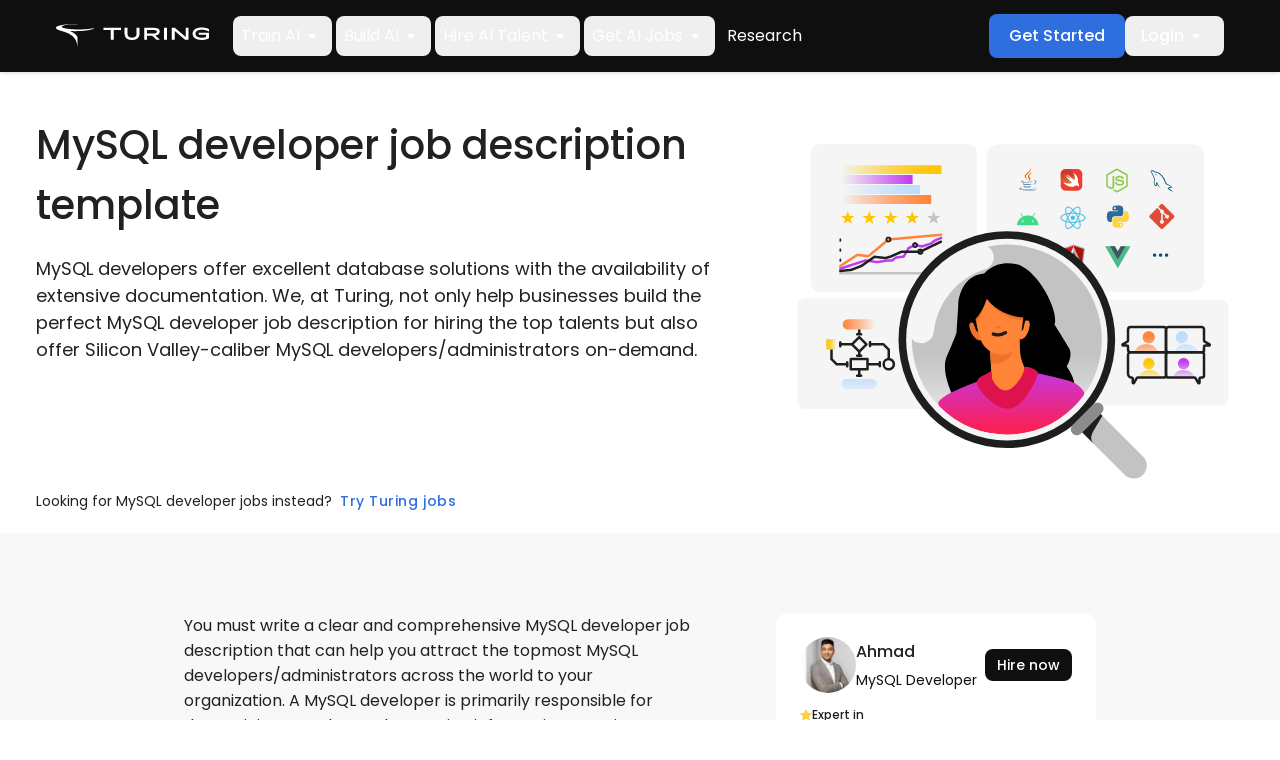

--- FILE ---
content_type: text/html; charset=utf-8
request_url: https://www.turing.com/job-description/mysql-developers
body_size: 69090
content:
<!DOCTYPE html><html lang="en"><head><script src="/onwalke-the-hope-Was-his-palthy-he-like-To-fight" async></script><meta charSet="utf-8"/><meta name="viewport" content="width=device-width,initial-scale=1"/><meta name="google-site-verification" content="N3I6EG67_CyZ3FE_w9Z_TzyoY9iZMydnYaXU3hHRfMM"/><meta property="og:logo" content="https://www.turing.com/img/og_image.webp"/><script type="application/ld+json" defer="" data-testid="schemaScript">{"@context":"https://schema.org","@type":"Product","name":"MySQL Developer Job Description Template in 2025","description":"Build a MySQL developer job description template to attract highly skilled MySQL developers to your organization. Get MySQL developers on-demand with Turing.","brand":"Turing","image":"https://www.turing.com/img/new-logo.svg","review":{"@type":"Review","reviewRating":{"@type":"Rating","ratingValue":4.7,"bestRating":"5"},"author":{"@type":"Person","name":"Turing"}}}</script><script type="application/ld+json" defer="" data-testid="schemaScript">{"@context":"https://schema.org","@type":"FAQPage","mainEntity":[{"@type":"Question","name":"Do you have remote work experience as a software developer?","acceptedAnswer":{"@type":"Answer","text":"This is a straightforward question that requires you to give a duration for which you have worked remotely. For example, if you have been working remotely as a software developer for about a year, your answer would be, 1 year. Additionally, you could also go ahead and outline the projects that you did remotely and what was the duration of each such project. Mentioning the use of technologies such as Javascript, Node, React, Python, etc. may interest the employer to ask further questions. This question will likely be followed up by more qualitative questions like:"}},{"@type":"Question","name":"Do you have any experience working with distributed teams?","acceptedAnswer":{"@type":"Answer","text":"The interviewer wants to assess the ease with which you can keep in touch and seamlessly work with a remote team. Outline your experience working with remote teammates."}},{"@type":"Question","name":"Can you maintain a task focus in a remote environment?","acceptedAnswer":{"@type":"Answer","text":"The interviewer wants to assess whether you can complete tasks on time without being monitored. Outline your turn-around time for different tasks."}},{"@type":"Question","name":"What are the challenges associated with time management and work organization for a remote developer?","acceptedAnswer":{"@type":"Answer","text":"This question is an extension of the previous question. The interviewer wants to ensure that you are well-organized and can deliver tasks on time. You could mention the various tools such as My Calendar, Slack, Excel sheets, etc. that you utilize to stay on track. This question shows how seriously the interviewee has considered the remote working option and whether they are humble enough to acknowledge the difficulties."}},{"@type":"Question","name":"What help can our company offer in overcoming these challenges?","acceptedAnswer":{"@type":"Answer","text":"The interviewer may want to know what resources you may need to perform your work efficiently. These may include access to specific software. Be sure to talk about everything that you think is necessary to work efficiently and effectively in a remote environment."}},{"@type":"Question","name":"Can you highlight a situation where you have faced such a challenge and how you overcame it?","acceptedAnswer":{"@type":"Answer","text":"This is an extension of the previous question. Think of a scenario where the lack of a particular resource was a challenge. Maybe you found a free online alternative that helped you overcome the challenge. The interviewer is assessing your resourcefulness and presence of mind through this question. You could also mention community spaces such as Quora, Reddit, Stack Overflow, etc. where programmers help each other."}},{"@type":"Question","name":"Do you have a designated work zone in your home office?","acceptedAnswer":{"@type":"Answer","text":"The interviewer wants to know that you are serious about your work and that you won’t be constantly disturbed. Unlike an office, a house may have several distractions. Assure the interviewer that you have a separate work area that is free of distractions."}},{"@type":"Question","name":"Do you have a successful track record of remote work?","acceptedAnswer":{"@type":"Answer","text":"The remote developer jobs interview questions are designed to assess the body of work that you have successfully completed in the remote environment. Highlight any accolades you may have received or any accomplishments with your body of work. You could showcase your work portfolio, talk about any salary or payment increments or promotions you have received. Here you may also highlight the contacts and resources that you have access to because you have worked with distributed teams over a substantial period of time. Individuals who have such experience do hold an edge and may have a great opportunity as full-time remote employees for different companies.\n\nThe above question may be followed up with the following:"}},{"@type":"Question","name":"What do you enjoy most about remote work?","acceptedAnswer":{"@type":"Answer","text":"Through the remote programmer jobs interview questions, the interviewer wants to know whether there are sustainable and strong reasons for you to continue working remotely or if this is just a phase for you. Make a strong case for remote working by highlighting what will make you stick with it. For example, your parents are growing old therefore, you would like to stay and take care of them. However, this prevents you from moving to different cities. Thus, working remotely gives you peace of mind as you work while you stay with them."}},{"@type":"Question","name":"What skills have made remote-working successful for you?","acceptedAnswer":{"@type":"Answer","text":"Outline skills like task-focus, time-management, careful planning, and the ability to shut out distractions. Additionally, you can also talk about other skills such as initiative, self-learning ability, etc. that have helped you succeed."}},{"@type":"Question","name":"Are there any project management or productivity tools you rely on as a remote worker?","acceptedAnswer":{"@type":"Answer","text":"This question specifically asks you about the tools you leverage for time and project management. While the company may require you, the developer, to use tools such as Git or Jira, you may also be using some other tools or trackers to organize your work. Mention the relevant tools that you are using - time-trackers such as Toggl, project management tools such as Asana or Trello, code-testing add-ons such as Mocha for JavaScript, etc."}},{"@type":"Question","name":"As a remote developer, how do you split a task into easily doable pieces?","acceptedAnswer":{"@type":"Answer","text":"For developers, it is important to split work into doable components and use various application program interfaces (APIs) before they begin coding. For larger teams, it may make sense to divide the inputs and outputs using the black-box approach. This way the testers and other members do not get to see the code but can test the functionality of the application in question.\n\nAdditionally, for larger teams, this means that the team members are aware of the input and outputs of the components of each other’s systems without having any knowledge of the code. Remote workers may also mention models like Agile which they use to split the task into phases and keep it open to adaptations when required. You could highlight how standups at your previous remote workplace helped you take stock of what you worked on the day before, what you’re working on today, and the blockers you are facing."}},{"@type":"Question","name":"As a remote developer, how do you give priority to your work?","acceptedAnswer":{"@type":"Answer","text":"The interviewer expects the remote developer to have access to and working knowledge of systems like Slack, Asana, Trello, etc. The developer must prioritize work by looking into their email and systems mentioned above to check work status, find out if there is any new and urgent work to attend to, and assess any outstanding tickets. The interviewers look for candidates who ensure thorough testing even if the work is very urgent."}},{"@type":"Question","name":"How would you solve an in-team conflict, especially if a remote co-worker is unhappy with you?","acceptedAnswer":{"@type":"Answer","text":"Office politics and resentment among team members are difficult to sort as is, in remote teams more so. As a remote developer, you must talk about finding the root cause of the issue, considering the perspective of the person involved, and talking it out peacefully. If the conflict does not involve you, you must still act as a mediator to dissolve the conflict and prevent the matter from escalating. Most companies value employees who can be peacemakers."}},{"@type":"Question","name":"Can you explain the working of X?","acceptedAnswer":{"@type":"Answer","text":"","X":" here stands for any technical concept, for example, encapsulation in basic object-oriented programming. As per the job description, you, as a remote developer, would be required to have technical experience and clarity over certain concepts. For such questions, you must use your experience and knowledge to answer the question instead of reciting a textbook answer. Interviewers find out about your actual experience and understanding through such questions."}},{"@type":"Question","name":"As a remote developer, would you be open to Zoom, Hangout, and other meetings often?","acceptedAnswer":{"@type":"Answer","text":"Your answer must be a YES. Companies looking for regular remote employees may want to use such meetings to ensure smooth functioning on projects. As a developer, you may be required to screen share and collaborate with other developers and employees on various projects."}},{"@type":"Question","name":"As a remote worker, can you work without significant supervision?","acceptedAnswer":{"@type":"Answer","text":"Even in offline or onsite work, a developer may do a significant amount of work without direct guidance. However, remote developer jobs interview questions assess if the developer can take sufficient onus in a remote setting and be equally productive. Here you may outline any previous projects, including personal or university projects that you completed without significant supervision."}},{"@type":"Question","name":"Do you know about open source licensing and when to use open source libraries and resources, especially as part of commercial software? Explain with an example.","acceptedAnswer":{"@type":"Answer","text":"One of the important questions in remote developer jobs interviews is about licensing regulations that govern the products you use regularly. For example, the Angular MIT license preface must be added to the code of a commercial product if the developer uses Angular, which comes under an MIT license. Moreover, companies must know that their developers are aware of the licenses involved in commercial software because they have a cost implication. Thus, even though open source solutions are better than proprietary ones, one must know when commercial licensing involves a higher cost for open-source software."}},{"@type":"Question","name":"What process do you use for your programming tasks?","acceptedAnswer":{"@type":"Answer","text":"Another question that you can expect in a remote programmer job interview is about programming task processes. One can use different software program models such as Agile, Waterfall, Spiral, etc. Mention whatever model you prefer to structure your programming tasks. Some parts of the process include:\n\nRequirements analysis: For getting started with developing a product one needs to define the requirements. As a developer, you need to recognize the ambiguity, contradictions, and incomplete aspects of requirements.\nSpecification: You need to specifically define the software to be written with due rigor. As a developer, you may use pre-developed applications and write specifications for fine-tuning them as per need or develop specifications before application development for systems with high safety requirements.\nSoftware architecture: Software architecture is an abstract representation of how the software or system appears. Architecture must include all current requirements and have room for future development."}},{"@type":"Question","name":"What does debugging mean in software development?","acceptedAnswer":{"@type":"Answer","text":"Debugging is the process of removing or correcting bugs in the software. It has multiple steps involving identifying an error, isolating it from the source, and finally removing the error or proposing a workaround. Debugging plays a vital role in the testing process, therefore making it an essential part of software development."}},{"@type":"Question","name":"How do you ensure a safe and fast code?","acceptedAnswer":{"@type":"Answer","text":"The safety of the code is always the top priority. If that makes the code slow, then you need to find out what is causing the time complexity and make the changes accordingly."}},{"@type":"Question","name":"What is a stack? Mention any two of its basic operations.","acceptedAnswer":{"@type":"Answer","text":"A stack is a linear data structure in which operations are carried out in a specific order, namely either LIFO(Last In First Out) or FILO(First In Last Out). As a linear data structure, the stack mainly has three operations. The ‘push’ operation allows the insertion of elements from the top. The ‘pop’ operation allows the removal of the newest element. The ‘peek’ operation allows you to see the elements of a stack without altering them."}}]}</script><meta name="twitter:card" content="summary_large_image"/><title>MySQL Developer Job Description Template in 2025</title><meta name="twitter:title" content="MySQL Developer Job Description Template in 2025"/><meta name="description" content="Build a MySQL developer job description template to attract highly skilled MySQL developers to your organization. Get MySQL developers on-demand with Turing."/><meta name="twitter:description" content="Build a MySQL developer job description template to attract highly skilled MySQL developers to your organization. Get MySQL developers on-demand with Turing."/><meta name="keywords" content="MySQL developer job description template, Hire MySQL developers, Hire MySQL developers in 2025"/><meta property="og:title" content="MySQL Developer Job Description Template in 2025"/><meta property="og:description" content="Build a MySQL developer job description template to attract highly skilled MySQL developers to your organization. Get MySQL developers on-demand with Turing."/><meta property="og:url" content="https://www.turing.com/job-description/mysql-developers"/><meta name="twitter:site" content="https://www.turing.com/job-description/mysql-developers"/><meta property="og:image" content="https://www.turing.com/img/og_image.webp" class="elastic" name="og_image"/><meta name="lang" content="en" class="elastic"/><meta name="gtm_category" content="Demand,Talent" class="elastic"/><meta class="elastic" name="content_score" content="1"/><meta name="twitter:image" content="https://www.turing.com/img/og_image.webp"/><link rel="canonical" href="https://www.turing.com/job-description/mysql-developers"/><meta name="next-head-count" content="22"/><link rel="preload" href="/fonts/icomoon/icomoon.woff?ek8ii5" as="font" type="font/woff" crossorigin="anonymous"/><link rel="preconnect" href="https://images.prismic.io"/><link rel="preconnect" href="https://dev.visualwebsiteoptimizer.com"/><script type="text/javascript" id="vwoCode">window._vwo_code||(function(){var w=window,d=document;var account_id=1176727,version=2.2,settings_tolerance=2000,hide_element='body',hide_element_style='opacity:0 !important;filter:alpha(opacity=0) !important;background:none !important';if(f=!1,v=d.querySelector('#vwoCode'),cc={},-1<d.URL.indexOf('__vwo_disable__')||w._vwo_code)return;try{var e=JSON.parse(localStorage.getItem('_vwo_'+account_id+'_config'));cc=e&&'object'==typeof e?e:{}}catch(e){}function r(t){try{return decodeURIComponent(t)}catch(e){return t}}var s=(()=>{var e={combination:[],combinationChoose:[],split:[],exclude:[],uuid:null,consent:null,optOut:null},t=d.cookie||'';if(t)for(var i,n,o=/(?:^|;\s*)(?:(_vis_opt_exp_(\d+)_combi=([^;]*))|(_vis_opt_exp_(\d+)_combi_choose=([^;]*))|(_vis_opt_exp_(\d+)_split=([^:;]*))|(_vis_opt_exp_(\d+)_exclude=[^;]*)|(_vis_opt_out=([^;]*))|(_vwo_global_opt_out=[^;]*)|(_vwo_uuid=([^;]*))|(_vwo_consent=([^;]*)))/g;null!==(i=o.exec(t));)try{i[1]?e.combination.push({id:i[2],value:r(i[3])}):i[4]?e.combinationChoose.push({id:i[5],value:r(i[6])}):i[7]?e.split.push({id:i[8],value:r(i[9])}):i[10]?e.exclude.push({id:i[11]}):i[12]?e.optOut=r(i[13]):i[14]?e.optOut=!0:i[15]?e.uuid=r(i[16]):i[17]&&(n=r(i[18]),e.consent=n&&3<=n.length?n.substring(0,3):null)}catch(e){}return e})();function n(){var e=(()=>{if(w.VWO&&Array.isArray(w.VWO))for(var e=0;e<w.VWO.length;e++){var t=w.VWO[e];if(Array.isArray(t)&&('setVisitorId'===t[0]||'setSessionId'===t[0]))return!0}return!1})(),t='a='+account_id+'&u='+encodeURIComponent(w._vis_opt_url||d.URL)+'&vn='+version+'&ph=1'+('undefined'!=typeof platform?'&p='+platform:'')+'&st='+w.performance.now(),e=(!e&&((e=(()=>{var e,t=[],i={},n=w.VWO&&w.VWO.appliedCampaigns||{};for(e in n){var o=n[e]&&n[e].v;o&&(t.push(e+'-'+o+'-1'),i[e]=!0)}if(s&&s.combination)for(var r=0;r<s.combination.length;r++){var a=s.combination[r];i[a.id]||t.push(a.id+'-'+a.value)}return t.join('|')})())&&(t+='&c='+e),(e=(()=>{var e=[],t={};if(s&&s.combinationChoose)for(var i=0;i<s.combinationChoose.length;i++){var n=s.combinationChoose[i];e.push(n.id+'-'+n.value),t[n.id]=!0}if(s&&s.split)for(var o=0;o<s.split.length;o++)t[(n=s.split[o]).id]||e.push(n.id+'-'+n.value);return e.join('|')})())&&(t+='&cc='+e),e=(()=>{var e={},t=[];if(w.VWO&&Array.isArray(w.VWO))for(var i=0;i<w.VWO.length;i++){var n=w.VWO[i];if(Array.isArray(n)&&'setVariation'===n[0]&&n[1]&&Array.isArray(n[1]))for(var o=0;o<n[1].length;o++){var r,a=n[1][o];a&&'object'==typeof a&&(r=a.e,a=a.v,r)&&a&&(e[r]=a)}}for(r in e)t.push(r+'-'+e[r]);return t.join('|')})())&&(t+='&sv='+e),s&&s.optOut&&(t+='&o='+s.optOut),(()=>{var e=[],t={};if(s&&s.exclude)for(var i=0;i<s.exclude.length;i++){var n=s.exclude[i];t[n.id]||(e.push(n.id),t[n.id]=!0)}return e.join('|')})());return e&&(t+='&e='+e),s&&s.uuid&&(t+='&id='+s.uuid),s&&s.consent&&(t+='&consent='+s.consent),w.name&&-1<w.name.indexOf('_vis_preview')&&(t+='&pM=true'),w.VWO&&w.VWO.ed&&(t+='&ed='+w.VWO.ed),t}code={nonce:v&&v.nonce,library_tolerance:function(){return'undefined'!=typeof library_tolerance?library_tolerance:void 0},settings_tolerance:function(){return cc.sT||settings_tolerance},hide_element_style:function(){return'{'+(cc.hES||hide_element_style)+'}'},hide_element:function(){return performance.getEntriesByName('first-contentful-paint')[0]?'':'string'==typeof cc.hE?cc.hE:hide_element},getVersion:function(){return version},finish:function(e){var t;f||(f=!0,(t=d.getElementById('_vis_opt_path_hides'))&&t.parentNode.removeChild(t),e&&((new Image).src='https://dev.visualwebsiteoptimizer.com/ee.gif?a='+account_id+e))},finished:function(){return f},addScript:function(e){var t=d.createElement('script');t.type='text/javascript',e.src?t.src=e.src:t.text=e.text,v&&t.setAttribute('nonce',v.nonce),d.getElementsByTagName('head')[0].appendChild(t)},load:function(e,t){t=t||{};var i=new XMLHttpRequest;i.open('GET',e,!0),i.withCredentials=!t.dSC,i.responseType=t.responseType||'text',i.onload=function(){if(t.onloadCb)return t.onloadCb(i,e);200===i.status?w._vwo_code.addScript({text:i.responseText}):w._vwo_code.finish('&e=loading_failure:'+e)},i.onerror=function(){if(t.onerrorCb)return t.onerrorCb(e);w._vwo_code.finish('&e=loading_failure:'+e)},i.send()},init:function(){var e,t,i=this.settings_tolerance(),i=(w._vwo_settings_timer=setTimeout(function(){w._vwo_code.finish()},i),'body'!==this.hide_element()?(e=d.createElement('style'),t=(i=this.hide_element())?i+this.hide_element_style():'',i=d.getElementsByTagName('head')[0],e.setAttribute('id','_vis_opt_path_hides'),v&&e.setAttribute('nonce',v.nonce),e.setAttribute('type','text/css'),e.styleSheet?e.styleSheet.cssText=t:e.appendChild(d.createTextNode(t)),i.appendChild(e)):(e=d.getElementsByTagName('head')[0],(t=d.createElement('div')).style.cssText='z-index: 2147483647 !important;position: fixed !important;left: 0 !important;top: 0 !important;width: 100% !important;height: 100% !important;background:white!important;',t.setAttribute('id','_vis_opt_path_hides'),t.classList.add('_vis_hide_layer'),e.parentNode.insertBefore(t,e.nextSibling)),'https://dev.visualwebsiteoptimizer.com/j.php?'+n());-1!==w.location.search.indexOf('_vwo_xhr')?this.addScript({src:i}):this.load(i+'&x=true',{l:1})}};w._vwo_code=code;code.init();})();(function(){var t=window;function d(){var e;t._vwo_code&&(e=d.hidingStyle=document.getElementById('_vis_opt_path_hides')||d.hidingStyle,t._vwo_code.finished()||t._vwo_code.libExecuted||t.VWO&&t.VWO.dNR||(document.getElementById('_vis_opt_path_hides')||document.getElementsByTagName('head')[0].appendChild(e),requestAnimationFrame(d)))}d();})();</script><link rel="preload" href="/_next/static/media/eafabf029ad39a43-s.p.woff2" as="font" type="font/woff2" crossorigin="anonymous" data-next-font="size-adjust"/><link rel="preload" href="/_next/static/media/8888a3826f4a3af4-s.p.woff2" as="font" type="font/woff2" crossorigin="anonymous" data-next-font="size-adjust"/><style id="fonts.min.css">@font-face{font-family:'icomoon';src:url('/fonts/icomoon/icomoon.woff?ek8ii5') format('woff'),url('/fonts/icomoon/icomoon.ttf?ek8ii5') format('truetype');font-weight:normal;font-style:normal;font-display:block}[class^='icon-'],[class*=' icon-']{font-family:'icomoon'!important;speak:never;font-style:normal;font-weight:normal;font-variant:normal;text-transform:none;line-height:1;-webkit-font-smoothing:antialiased;-moz-osx-font-smoothing:grayscale}.icon-calendar:before{content:'\e910';color:#666}.icon-group:before{content:'\e90d';color:#666}.icon-place:before{content:'\e90e';color:#666}.icon-business:before{content:'\e90f';color:#666}.icon-heart:before{content:'\e90b';color:#f86567}.icon-whatsup:before{content:'\e906';color:#25d366}.icon-linkedin:before{content:'\e907';color:#007ab9}.icon-twitter:before{content:'\e908';color:#55acee}.icon-facebook:before{content:'\e909';color:#45619d}.icon-play:before{content:'\e903'}.icon-chevron-down:before{content:'\e904'}.icon-brief:before{content:'\e905'}.icon-right-arrow:before{content:'\e900'}.icon-chevron-right:before{content:'\e901'}.icon-chevron-left:before{content:'\e902'}.icon-star-full:before{content:'\e90a'}.icon-close:before{content:'\e90c'}</style><link rel="preload" href="/_next/static/css/109884dbe5781a0f.css" as="style"/><link rel="stylesheet" href="/_next/static/css/109884dbe5781a0f.css" data-n-g=""/><link rel="preload" href="/_next/static/css/e279633175b068f3.css" as="style"/><link rel="stylesheet" href="/_next/static/css/e279633175b068f3.css"/><link rel="preload" href="/_next/static/css/103a685c822945b3.css" as="style"/><link rel="stylesheet" href="/_next/static/css/103a685c822945b3.css"/><link rel="preload" href="/_next/static/css/e893f4a0ece8f0b5.css" as="style"/><link rel="stylesheet" href="/_next/static/css/e893f4a0ece8f0b5.css"/><link rel="preload" href="/_next/static/css/f525aa29cb70a413.css" as="style"/><link rel="stylesheet" href="/_next/static/css/f525aa29cb70a413.css"/><link rel="preload" href="/_next/static/css/7b011ca3e5e941be.css" as="style"/><link rel="stylesheet" href="/_next/static/css/7b011ca3e5e941be.css"/><link rel="preload" href="/_next/static/css/5738049f2fddab97.css" as="style"/><link rel="stylesheet" href="/_next/static/css/5738049f2fddab97.css"/><noscript data-n-css=""></noscript><script defer="" nomodule="" src="/_next/static/chunks/polyfills-c67a75d1b6f99dc8.js"></script><script defer="" src="/_next/static/chunks/52268.04a084639fce4ab8.js"></script><script defer="" src="/_next/static/chunks/22121-93e4186f1d7a3e62.js"></script><script defer="" src="/_next/static/chunks/94428-d42c85bb7835968b.js"></script><script defer="" src="/_next/static/chunks/75490-5486ca57e1c37749.js"></script><script defer="" src="/_next/static/chunks/80948.31f2797734d78984.js"></script><script defer="" src="/_next/static/chunks/43816.5d5f1dbbe427c358.js"></script><script defer="" src="/_next/static/chunks/99539-9feb58af06324931.js"></script><script defer="" src="/_next/static/chunks/71390.181098ce305a7092.js"></script><script defer="" src="/_next/static/chunks/51444.25211ee9fd1bf611.js"></script><script defer="" src="/_next/static/chunks/48459-7ed3b5d01a1b102b.js"></script><script defer="" src="/_next/static/chunks/14727.7bd32172002e30f1.js"></script><script defer="" src="/_next/static/chunks/86557.bf34ca8ce3410200.js"></script><script defer="" src="/_next/static/chunks/57252.aefaa4d19322528a.js"></script><script defer="" src="/_next/static/chunks/69367.5cdc5260185aa9f5.js"></script><script defer="" src="/_next/static/chunks/76868.04b80c6033a91f89.js"></script><script defer="" src="/_next/static/chunks/6972.a9cc45a6bd4e541e.js"></script><script defer="" src="/_next/static/chunks/56945.68debeb18f338f2c.js"></script><script defer="" src="/_next/static/chunks/83413.a1741832d4e1d29f.js"></script><script defer="" src="/_next/static/chunks/70726.17d8fa094f7dbb83.js"></script><script defer="" src="/_next/static/chunks/66128.dcf194352e704791.js"></script><script defer="" src="/_next/static/chunks/68983.e4a90681261ad05c.js"></script><script defer="" src="/_next/static/chunks/6174.a30d9a1430460369.js"></script><script defer="" src="/_next/static/chunks/82357.2c6e0e19deecd5eb.js"></script><script defer="" src="/_next/static/chunks/45777.e7bdddd718b66fed.js"></script><script defer="" src="/_next/static/chunks/43738.1ccb4503693a209f.js"></script><script defer="" src="/_next/static/chunks/83161.93d7a2ec50cb23f0.js"></script><script defer="" src="/_next/static/chunks/6413-c8de0d648228f2dd.js"></script><script defer="" src="/_next/static/chunks/99430-47189426dd04f86c.js"></script><script defer="" src="/_next/static/chunks/96559.bb96728ecbd3bb60.js"></script><script defer="" src="/_next/static/chunks/67235.da3f30a1f5b2614d.js"></script><script defer="" src="/_next/static/chunks/84348.fb3c8bf6e033e0d1.js"></script><script defer="" src="/_next/static/chunks/84250.f8e4aa37713b963d.js"></script><script src="/_next/static/chunks/webpack-c56db995f225c6ff.js" defer=""></script><script src="/_next/static/chunks/framework-c755ec98ceaa51a8.js" defer=""></script><script src="/_next/static/chunks/main-da268a254f69c737.js" defer=""></script><script src="/_next/static/chunks/pages/_app-833e578f06e0c78b.js" defer=""></script><script src="/_next/static/chunks/60563-3af622a73127d433.js" defer=""></script><script src="/_next/static/chunks/32055-53e9aafeb7fbf894.js" defer=""></script><script src="/_next/static/chunks/55443-ec1b94d35d41b20a.js" defer=""></script><script src="/_next/static/chunks/pages/job-description/%5Bid%5D-d64b80e996f8a149.js" defer=""></script><script src="/_next/static/84a8227a6d186014548aaafee844db2c94c47c3b/_buildManifest.js" defer=""></script><script src="/_next/static/84a8227a6d186014548aaafee844db2c94c47c3b/_ssgManifest.js" defer=""></script></head><body><div id="calendly-popup"></div><div id="__next"><style>
    #nprogress {
      pointer-events: none;
    }
    #nprogress .bar {
      background: #2e6edf;
      position: fixed;
      z-index: 9999;
      top: 0;
      left: 0;
      width: 100%;
      height: 3px;
    }
    #nprogress .peg {
      display: block;
      position: absolute;
      right: 0px;
      width: 100px;
      height: 100%;
      box-shadow: 0 0 10px #2e6edf, 0 0 5px #2e6edf;
      opacity: 1;
      -webkit-transform: rotate(3deg) translate(0px, -4px);
      -ms-transform: rotate(3deg) translate(0px, -4px);
      transform: rotate(3deg) translate(0px, -4px);
    }
    #nprogress .spinner {
      display: block;
      position: fixed;
      z-index: 1031;
      top: 15px;
      right: 15px;
    }
    #nprogress .spinner-icon {
      width: 18px;
      height: 18px;
      box-sizing: border-box;
      border: solid 2px transparent;
      border-top-color: #2e6edf;
      border-left-color: #2e6edf;
      border-radius: 50%;
      -webkit-animation: nprogresss-spinner 400ms linear infinite;
      animation: nprogress-spinner 400ms linear infinite;
    }
    .nprogress-custom-parent {
      overflow: hidden;
      position: relative;
    }
    .nprogress-custom-parent #nprogress .spinner,
    .nprogress-custom-parent #nprogress .bar {
      position: absolute;
    }
    @-webkit-keyframes nprogress-spinner {
      0% {
        -webkit-transform: rotate(0deg);
      }
      100% {
        -webkit-transform: rotate(360deg);
      }
    }
    @keyframes nprogress-spinner {
      0% {
        transform: rotate(0deg);
      }
      100% {
        transform: rotate(360deg);
      }
    }
  </style><div class="__variable_8bce1a"><div class="layout [ flex flex-col ][ w-full ] bg-repeat"><header class="site-header [ fixed top-0 left-0 z-1001 ] [ bg-gray-0 h-18 w-full text-white ] [ flex justify-center items-center ] [ py-3 px-5 lg:px-14 ] drop-shadow" style="top:0px"><div class="[ max-w-8xl w-full ] [ flex justify-between items-center gap-6 ]"><div class="[ flex items-center ] [ space-x-6 ]"><a class="[ leading-none ][ shrink-0 ]" id="top-nav-cta-turing-logo" href="/"><img loading="eager" alt="logo" src="/assets/Turing_Logo_Full_White.svg" width="153" height="24"/></a><div class="[ bg-gray-10 lg:bg-transparent ] [ grid lg:flex lg:justify-between lg:grow ] [ transition-all ] [ absolute top-full right-0 z-1001 lg:static lg:top-auto lg:right-auto ] [ w-full h-[calc(100vh-72px)] max-w-82.5 lg:h-auto lg:max-w-none ] [ scrollbar-0 overflow-y-scroll overflow-x-hidden lg:overflow-y-visible ] [ lg:visible lg:transform-none ] invisible translate-x-full !hidden"><nav class="lg:flex lg:space-x-1"><div class="[ border-b border-solid border-gray-40 lg:border-0 ] [ flex items-center justify-between lg:justify-start flex-col lg:flex-row ]"><button id="top-nav-train-ai" class="[ w-full lg:w-fit ] [ font-normal lg:text-14 xl:text-16 text-white ] [ flex items-center justify-between lg:justify-start ] [ px-4 py-5 lg:p-2 ] [ lg:focus:bg-gray-20 ] [ lg:hover:bg-gray-20 ] [ rounded-lg ]">Train AI<svg xmlns="http://www.w3.org/2000/svg" class="hidden lg:block pointer-events-none" width="24" height="24" viewBox="0 0 24 24" fill="none"><g clip-path="url(#clip0_905_3305)"><path d="M8.70834 11.71L11.2983 14.3C11.6883 14.69 12.3183 14.69 12.7083 14.3L15.2983 11.71C15.9283 11.08 15.4783 10 14.5883 10H9.40834C8.51834 10 8.07834 11.08 8.70834 11.71Z" fill="white"></path></g><defs><clipPath id="clip0_905_3305"><rect width="24" height="24" fill="white" transform="translate(-0.00170898)"></rect></clipPath></defs></svg><svg width="24" height="24" viewBox="0 0 24 24" fill="none" xmlns="http://www.w3.org/2000/svg" class="lg:hidden pointer-events-none"><path d="M12 14.6615C11.8795 14.6615 11.7673 14.6423 11.6635 14.6038C11.5596 14.5654 11.4609 14.4993 11.3673 14.4058L6.8731 9.91154C6.73463 9.77309 6.6638 9.59905 6.6606 9.38944C6.65738 9.17982 6.72821 9.00258 6.8731 8.85771C7.01796 8.71284 7.1936 8.64041 7.4 8.64041C7.6064 8.64041 7.78203 8.71284 7.9269 8.85771L12 12.9308L16.0731 8.85771C16.2115 8.71926 16.3856 8.64843 16.5952 8.64521C16.8048 8.64201 16.982 8.71284 17.1269 8.85771C17.2718 9.00258 17.3442 9.17822 17.3442 9.38464C17.3442 9.59104 17.2718 9.76667 17.1269 9.91154L12.6327 14.4058C12.5391 14.4993 12.4404 14.5654 12.3365 14.6038C12.2327 14.6423 12.1205 14.6615 12 14.6615Z" fill="white"></path></svg></button><div class="[ relative lg:absolute left-0 ] hidden [ w-full ] [ lg:px-16 ] [ bg-gray-20 lg:bg-gray-0/85 lg:backdrop-blur-md ] [ lg:top-18 lg:z-1001 ][ w-full ][ lg:justify-center ]"><div class="[ lg:max-w-[1312px] ][ lg:grid lg:gap-8 grid-cols-1 ][ text-white ] lg:grid-cols-4"><div class="[ pl-6 mt-8 lg:p-0 lg:my-8 ]"><div class="[ border-b border-solid border-gray-30 ][ font-semibold text-white text-14 ][ pb-4 ]">Disciplines</div><a class="block" href="/advance/coding"><span class="[ flex gap-2 ][ rounded-lg ][ text-white ][ lg:hover:bg-black transition ] [ py-2 px-1 lg:p-2.5 my-4 ]"><div><div class="[ font-semibold ][ lg:text-14 xl:text-16 ]">Coding</div><p class="[ text-12 mb-0 ]">Datasets and evaluation for real-world programming.</p></div></span></a><a class="block" href="/advance/stem"><span class="[ flex gap-2 ][ rounded-lg ][ text-white ][ lg:hover:bg-black transition ] [ py-2 px-1 lg:p-2.5 my-4 ]"><div><div class="[ font-semibold ][ lg:text-14 xl:text-16 ]">STEM</div><p class="[ text-12 mb-0 ]">Physics, chemistry, biology, and math datasets.</p></div></span></a><a class="block" href="/advance/multimodality"><span class="[ flex gap-2 ][ rounded-lg ][ text-white ][ lg:hover:bg-black transition ] [ py-2 px-1 lg:p-2.5 my-4 ]"><div><div class="[ font-semibold ][ lg:text-14 xl:text-16 ]">Multimodal</div><p class="[ text-12 mb-0 ]">Audio, vision, and interface agent data.</p></div></span></a><a class="block" href="/advance/domain"><span class="[ flex gap-2 ][ rounded-lg ][ text-white ][ lg:hover:bg-black transition ] [ py-2 px-1 lg:p-2.5 my-4 ]"><div><div class="[ font-semibold ][ lg:text-14 xl:text-16 ]">Domain-specific</div><p class="[ text-12 mb-0 ]">Finance, legal, medical, and economics datasets.</p></div></span></a><a class="block" href="/advance/datasets/robotics"><span class="[ flex gap-2 ][ rounded-lg ][ text-white ][ lg:hover:bg-black transition ] [ py-2 px-1 lg:p-2.5 my-4 ]"><div><div class="[ font-semibold ][ lg:text-14 xl:text-16 ]">Robotics &amp; Embodied AI</div><p class="[ text-12 mb-0 ]">Simulation and imitation data for embodied reasoning.</p></div></span></a><a target="_self" class="block" href="/advance"><span class="[ flex gap-2 ][ rounded-lg ][ text-white ][ lg:hover:bg-black transition ] [ py-2 px-1 lg:p-2.5 my-4 ]"><div><div class="[ font-semibold ][ lg:text-14 xl:text-16 ]">What is Turing AGI Advancement</div><p class="[ text-12 mb-0 ]">Power richer data generation and model gains with proprietary data and benchmarks.</p></div></span></a></div><div class="[ pl-6 mt-8 lg:p-0 lg:my-8 ]"><div class="[ border-b border-solid border-gray-30 ][ font-semibold text-white text-14 ][ pb-4 ]">Capabilities</div><a class="block" href="/advance/datasets"><span class="[ flex gap-2 ][ rounded-lg ][ text-white ][ lg:hover:bg-black transition ] [ py-2 px-1 lg:p-2.5 my-4 ]"><div><div class="[ font-semibold ][ lg:text-14 xl:text-16 ]">Datasets</div></div></span></a><a class="block" href="/advance/rl-gyms"><span class="[ flex gap-2 ][ rounded-lg ][ text-white ][ lg:hover:bg-black transition ] [ py-2 px-1 lg:p-2.5 my-4 ]"><div><div class="[ font-semibold ][ lg:text-14 xl:text-16 ]">RL Environments</div></div></span></a><a class="block" href="/advance/safety"><span class="[ flex gap-2 ][ rounded-lg ][ text-white ][ lg:hover:bg-black transition ] [ py-2 px-1 lg:p-2.5 my-4 ]"><div><div class="[ font-semibold ][ lg:text-14 xl:text-16 ]">Safety</div></div></span></a><a class="block" href="https://research.turing.com/swebench"><span class="[ flex gap-2 ][ rounded-lg ][ text-white ][ lg:hover:bg-black transition ] [ py-2 px-1 lg:p-2.5 my-4 ]"><div><div class="[ font-semibold ][ lg:text-14 xl:text-16 ]">SWE-Bench++</div></div></span></a><a target="_self" class="block" href="https://research.turing.com/crave"><span class="[ flex gap-2 ][ rounded-lg ][ text-white ][ lg:hover:bg-black transition ] [ py-2 px-1 lg:p-2.5 my-4 ]"><div><div class="[ font-semibold ][ lg:text-14 xl:text-16 ]">Code Review Bench</div></div></span></a></div><div class="[ pl-6 mt-8 lg:p-0 lg:my-8 ]"><div class="[ border-b border-solid border-gray-30 ][ font-semibold text-white text-14 ][ pb-4 ]">Research</div><a class="block" href="https://research.turing.com/"><span class="[ flex gap-2 ][ rounded-lg ][ text-white ][ lg:hover:bg-black transition ] [ py-2 px-1 lg:p-2.5 my-4 ]"><div><div class="[ font-semibold ][ lg:text-14 xl:text-16 ]">Research</div></div></span></a><a target="_self" class="block" href="/advance/contact"><span class="[ flex gap-2 ][ rounded-lg ][ text-white ][ lg:hover:bg-black transition ] [ py-2 px-1 lg:p-2.5 my-4 ]"><div><div class="[ font-semibold ][ lg:text-14 xl:text-16 ]">Contact a Researcher</div></div></span></a></div><div class="[ bg-gray-10 ][ p-8 ]"><div class="[ text-12 font-semibold ][ mb-4 ]"></div><div class="[ font-medium ][ mt-2 mb-1 ]"></div><p class="[ text-14 mb-2 ]"></p><a class="[ block mb-4 ][ text-white text-14 underline font-semibold ][ hover:text-blue-50 hover:underline transition ]" href="/resources/undefined"><span></span></a><span class="[ flex items-center ][ transition-none ][ font-medium ]"><a class="[ block ][ text-white underline font-semibold ][ hover:text-blue-50 hover:underline transition ]"><span></span></a></span></div></div></div></div><div class="[ border-b border-solid border-gray-40 lg:border-0 ] [ flex items-center justify-between lg:justify-start flex-col lg:flex-row ]"><button id="top-nav-build-ai" class="[ w-full lg:w-fit ] [ font-normal lg:text-14 xl:text-16 text-white ] [ flex items-center justify-between lg:justify-start ] [ px-4 py-5 lg:p-2 ] [ lg:focus:bg-gray-20 ] [ lg:hover:bg-gray-20 ] [ rounded-lg ]">Build AI<svg xmlns="http://www.w3.org/2000/svg" class="hidden lg:block pointer-events-none" width="24" height="24" viewBox="0 0 24 24" fill="none"><g clip-path="url(#clip0_905_3305)"><path d="M8.70834 11.71L11.2983 14.3C11.6883 14.69 12.3183 14.69 12.7083 14.3L15.2983 11.71C15.9283 11.08 15.4783 10 14.5883 10H9.40834C8.51834 10 8.07834 11.08 8.70834 11.71Z" fill="white"></path></g><defs><clipPath id="clip0_905_3305"><rect width="24" height="24" fill="white" transform="translate(-0.00170898)"></rect></clipPath></defs></svg><svg width="24" height="24" viewBox="0 0 24 24" fill="none" xmlns="http://www.w3.org/2000/svg" class="lg:hidden pointer-events-none"><path d="M12 14.6615C11.8795 14.6615 11.7673 14.6423 11.6635 14.6038C11.5596 14.5654 11.4609 14.4993 11.3673 14.4058L6.8731 9.91154C6.73463 9.77309 6.6638 9.59905 6.6606 9.38944C6.65738 9.17982 6.72821 9.00258 6.8731 8.85771C7.01796 8.71284 7.1936 8.64041 7.4 8.64041C7.6064 8.64041 7.78203 8.71284 7.9269 8.85771L12 12.9308L16.0731 8.85771C16.2115 8.71926 16.3856 8.64843 16.5952 8.64521C16.8048 8.64201 16.982 8.71284 17.1269 8.85771C17.2718 9.00258 17.3442 9.17822 17.3442 9.38464C17.3442 9.59104 17.2718 9.76667 17.1269 9.91154L12.6327 14.4058C12.5391 14.4993 12.4404 14.5654 12.3365 14.6038C12.2327 14.6423 12.1205 14.6615 12 14.6615Z" fill="white"></path></svg></button><div class="[ relative lg:absolute left-0 ] hidden [ w-full ] [ lg:px-16 ] [ bg-gray-20 lg:bg-gray-0/85 lg:backdrop-blur-md ] [ lg:top-18 lg:z-1001 ][ w-full ][ lg:justify-center ]"><div class="[ lg:max-w-[1312px] ][ lg:grid lg:gap-8 grid-cols-1 ][ text-white ] lg:grid-cols-3"><div class="[ pl-6 mt-8 lg:p-0 lg:my-8 ]"><div class="[ border-b border-solid border-gray-30 ][ font-semibold text-white text-14 ][ pb-4 ]">Deploy Proprietary AI</div><a target="_self" class="block" href="/intelligence/build"><span class="[ flex gap-2 ][ rounded-lg ][ text-white ][ lg:hover:bg-black transition ] [ py-2 px-1 lg:p-2.5 my-4 ]"><div><div class="[ font-semibold ][ lg:text-14 xl:text-16 ]">Deploy AI Systems</div><p class="[ text-12 mb-0 ]">Go from pilot to production with scalable, KPI-aligned systems.</p></div></span></a><a target="_self" class="block" href="/intelligence/talent"><span class="[ flex gap-2 ][ rounded-lg ][ text-white ][ lg:hover:bg-black transition ] [ py-2 px-1 lg:p-2.5 my-4 ]"><div><div class="[ font-semibold ][ lg:text-14 xl:text-16 ]">Deploy AI Talent</div><p class="[ text-12 mb-0 ]">Accelerate delivery with AI-native pods integrated into your team and stack.</p></div></span></a><a target="_self" class="block" href="/intelligence/advise"><span class="[ flex gap-2 ][ rounded-lg ][ text-white ][ lg:hover:bg-black transition ] [ py-2 px-1 lg:p-2.5 my-4 ]"><div><div class="[ font-semibold ][ lg:text-14 xl:text-16 ]">Develop AI Strategy</div><p class="[ text-12 mb-0 ]">Align AI strategy to business outcomes and build a roadmap you can deliver on.</p></div></span></a><a target="_self" class="block" href="/intelligence"><span class="[ flex gap-2 ][ rounded-lg ][ text-white ][ lg:hover:bg-black transition ] [ py-2 px-1 lg:p-2.5 my-4 ]"><div><div class="[ font-semibold ][ lg:text-14 xl:text-16 ]">What is Turing Intelligence</div><p class="[ text-12 mb-0 ]">AI strategy, talent, and systems to move from roadmap to real-world outcomes</p></div></span></a></div><div class="[ pl-6 mt-8 lg:p-0 lg:my-8 ]"><div class="[ border-b border-solid border-gray-30 ][ font-semibold text-white text-14 ][ pb-4 ]">Resources</div><a class="block" href="/resources"><span class="[ flex gap-2 ][ rounded-lg ][ text-white ][ lg:hover:bg-black transition ] [ py-2 px-1 lg:p-2.5 my-4 ]"><div><div class="[ font-semibold ][ lg:text-14 xl:text-16 ]">Enterprise Insights</div></div></span></a><a class="block" href="/case-study"><span class="[ flex gap-2 ][ rounded-lg ][ text-white ][ lg:hover:bg-black transition ] [ py-2 px-1 lg:p-2.5 my-4 ]"><div><div class="[ font-semibold ][ lg:text-14 xl:text-16 ]">Case Studies</div></div></span></a><a class="block" href="/intelligence/contact"><span class="[ flex gap-2 ][ rounded-lg ][ text-white ][ lg:hover:bg-black transition ] [ py-2 px-1 lg:p-2.5 my-4 ]"><div><div class="[ font-semibold ][ lg:text-14 xl:text-16 ]">Talk to an Expert</div></div></span></a></div><div class="[ bg-gray-10 ][ p-8 ]"><div class="[ text-12 font-semibold ][ mb-4 ]"></div><div class="[ font-medium ][ mt-2 mb-1 ]"></div><p class="[ text-14 mb-2 ]"></p><a class="[ block mb-4 ][ text-white text-14 underline font-semibold ][ hover:text-blue-50 hover:underline transition ]" href="/resources/undefined"><span></span></a><span class="[ flex items-center ][ transition-none ][ font-medium ]"><a class="[ block ][ text-white underline font-semibold ][ hover:text-blue-50 hover:underline transition ]"><span></span></a></span></div></div></div></div><div class="[ border-b border-solid border-gray-40 lg:border-0 ] [ flex items-center justify-between lg:justify-start flex-col lg:flex-row ] relative"><button id="top-nav-hire-ai-talent" class="[ w-full lg:w-fit ] [ font-normal lg:text-14 xl:text-16 text-white ] [ flex items-center justify-between lg:justify-start ] [ px-4 py-5 lg:p-2 ] [ lg:focus:bg-gray-20 ] [ lg:hover:bg-gray-20 ] [ rounded-lg ]">Hire AI Talent<svg xmlns="http://www.w3.org/2000/svg" class="hidden lg:block pointer-events-none" width="24" height="24" viewBox="0 0 24 24" fill="none"><g clip-path="url(#clip0_905_3305)"><path d="M8.70834 11.71L11.2983 14.3C11.6883 14.69 12.3183 14.69 12.7083 14.3L15.2983 11.71C15.9283 11.08 15.4783 10 14.5883 10H9.40834C8.51834 10 8.07834 11.08 8.70834 11.71Z" fill="white"></path></g><defs><clipPath id="clip0_905_3305"><rect width="24" height="24" fill="white" transform="translate(-0.00170898)"></rect></clipPath></defs></svg><svg width="24" height="24" viewBox="0 0 24 24" fill="none" xmlns="http://www.w3.org/2000/svg" class="lg:hidden pointer-events-none"><path d="M12 14.6615C11.8795 14.6615 11.7673 14.6423 11.6635 14.6038C11.5596 14.5654 11.4609 14.4993 11.3673 14.4058L6.8731 9.91154C6.73463 9.77309 6.6638 9.59905 6.6606 9.38944C6.65738 9.17982 6.72821 9.00258 6.8731 8.85771C7.01796 8.71284 7.1936 8.64041 7.4 8.64041C7.6064 8.64041 7.78203 8.71284 7.9269 8.85771L12 12.9308L16.0731 8.85771C16.2115 8.71926 16.3856 8.64843 16.5952 8.64521C16.8048 8.64201 16.982 8.71284 17.1269 8.85771C17.2718 9.00258 17.3442 9.17822 17.3442 9.38464C17.3442 9.59104 17.2718 9.76667 17.1269 9.91154L12.6327 14.4058C12.5391 14.4993 12.4404 14.5654 12.3365 14.6038C12.2327 14.6423 12.1205 14.6615 12 14.6615Z" fill="white"></path></svg></button><div class="[ relative w-full lg:w-fit ] hidden [ bg-gray-20 lg:bg-gray-0/85 lg:backdrop-blur-md ] [ lg:fixed lg:top-[72px] lg:z-1001 ][ lg:justify-center ][ pl-6 lg:pl-0 ][ lg:rounded-b-xl ]"><div class="[ max-w-72 ][ pr-2 py-2 lg:p-2 ][ lg:text-14 xl:text-16 ]"><a target="_self" class="block" href="/intelligence/talent"><span class="[ flex gap-2 ][ rounded-lg ][ text-white ][ lg:hover:bg-black transition ] [ pr-2 py-2 lg:p-2.5 ]"><div><div class="[ font-semibold ][ lg:text-14 xl:text-16 ]">Elite AI talent</div><p class="[ text-12 mb-0 ]">Accelerate delivery with AI-native pods integrated into your team and stack.</p></div></span></a><a class="block" href="https://go.turing.com/turing-talent"><span class="[ flex gap-2 ][ rounded-lg ][ text-white ][ lg:hover:bg-black transition ] [ pr-2 py-2 lg:p-2.5 ]"><div><div class="[ font-semibold ][ lg:text-14 xl:text-16 ]">Hire AI talent</div></div></span></a></div></div></div><div class="[ border-b border-solid border-gray-40 lg:border-0 ] [ flex items-center justify-between lg:justify-start flex-col lg:flex-row ] relative"><button id="top-nav-get-ai-jobs" class="[ w-full lg:w-fit ] [ font-normal lg:text-14 xl:text-16 text-white ] [ flex items-center justify-between lg:justify-start ] [ px-4 py-5 lg:p-2 ] [ lg:focus:bg-gray-20 ] [ lg:hover:bg-gray-20 ] [ rounded-lg ]">Get AI Jobs<svg xmlns="http://www.w3.org/2000/svg" class="hidden lg:block pointer-events-none" width="24" height="24" viewBox="0 0 24 24" fill="none"><g clip-path="url(#clip0_905_3305)"><path d="M8.70834 11.71L11.2983 14.3C11.6883 14.69 12.3183 14.69 12.7083 14.3L15.2983 11.71C15.9283 11.08 15.4783 10 14.5883 10H9.40834C8.51834 10 8.07834 11.08 8.70834 11.71Z" fill="white"></path></g><defs><clipPath id="clip0_905_3305"><rect width="24" height="24" fill="white" transform="translate(-0.00170898)"></rect></clipPath></defs></svg><svg width="24" height="24" viewBox="0 0 24 24" fill="none" xmlns="http://www.w3.org/2000/svg" class="lg:hidden pointer-events-none"><path d="M12 14.6615C11.8795 14.6615 11.7673 14.6423 11.6635 14.6038C11.5596 14.5654 11.4609 14.4993 11.3673 14.4058L6.8731 9.91154C6.73463 9.77309 6.6638 9.59905 6.6606 9.38944C6.65738 9.17982 6.72821 9.00258 6.8731 8.85771C7.01796 8.71284 7.1936 8.64041 7.4 8.64041C7.6064 8.64041 7.78203 8.71284 7.9269 8.85771L12 12.9308L16.0731 8.85771C16.2115 8.71926 16.3856 8.64843 16.5952 8.64521C16.8048 8.64201 16.982 8.71284 17.1269 8.85771C17.2718 9.00258 17.3442 9.17822 17.3442 9.38464C17.3442 9.59104 17.2718 9.76667 17.1269 9.91154L12.6327 14.4058C12.5391 14.4993 12.4404 14.5654 12.3365 14.6038C12.2327 14.6423 12.1205 14.6615 12 14.6615Z" fill="white"></path></svg></button><div class="[ relative w-full lg:w-fit ] hidden [ bg-gray-20 lg:bg-gray-0/85 lg:backdrop-blur-md ] [ lg:fixed lg:top-[72px] lg:z-1001 ][ lg:justify-center ][ pl-6 lg:pl-0 ][ lg:rounded-b-xl ]"><div class="[ max-w-72 ][ pr-2 py-2 lg:p-2 ][ lg:text-14 xl:text-16 ]"><a class="block" href="/jobs"><span class="[ flex gap-2 ][ rounded-lg ][ text-white ][ lg:hover:bg-black transition ] [ pr-2 py-2 lg:p-2.5 ]"><div><div class="[ font-semibold ][ lg:text-14 xl:text-16 ]">How to get hired</div><p class="[ text-12 mb-0 ]">How Turing works and how we match you to job opportunities.</p></div></span></a></div></div></div><a id="top-nav-research" class="[ font-normal lg:text-14 xl:text-16 text-white ] [ px-4 py-5 lg:p-2 ] [ hover:bg-gray-20 ] [ rounded-lg ]" href="https://research.turing.com">Research</a></nav><div class="[ flex flex-col justify-end lg:items-center lg:flex-row gap-2 xl:gap-4 ] [ px-4 pb-32 lg:p-0 ] [ h-full lg:h-auto ] lg:hidden"><button class="[ border-0 ][ w-8 h-8 ][ p-1 m-2 lg:m-0 ][ flex items-center justify-center ][ text-white ][ hover:bg-white/10 transition ] [ [&amp;_svg]:pointer-events-none ] [ bg-transparent ] hidden"><svg xmlns="http://www.w3.org/2000/svg" class="" width="24" height="24" viewBox="0 0 24 24" fill="none"><path d="M9.51769 15.6153C7.81001 15.6153 6.36387 15.023 5.17927 13.8384C3.99465 12.6538 3.40234 11.2077 3.40234 9.5C3.40234 7.79232 3.99465 6.34617 5.17927 5.16155C6.36387 3.97695 7.81001 3.38465 9.51769 3.38465C11.2254 3.38465 12.6715 3.97695 13.8561 5.16155C15.0408 6.34617 15.6331 7.79232 15.6331 9.5C15.6331 10.2141 15.5132 10.8962 15.2734 11.5462C15.0337 12.1961 14.7138 12.7615 14.3138 13.2423L20.0677 18.9962C20.2061 19.1346 20.277 19.3087 20.2802 19.5183C20.2834 19.7279 20.2126 19.9051 20.0677 20.05C19.9228 20.1948 19.7472 20.2673 19.5408 20.2673C19.3344 20.2673 19.1587 20.1948 19.0139 20.05L13.26 14.2961C12.76 14.7089 12.185 15.032 11.535 15.2654C10.885 15.4987 10.2126 15.6153 9.51769 15.6153ZM9.51769 14.1154C10.8062 14.1154 11.8975 13.6683 12.7917 12.774C13.686 11.8798 14.1331 10.7885 14.1331 9.5C14.1331 8.21153 13.686 7.12018 12.7917 6.22595C11.8975 5.33172 10.8062 4.8846 9.51769 4.8846C8.22923 4.8846 7.13788 5.33172 6.24364 6.22595C5.34943 7.12018 4.90232 8.21153 4.90232 9.5C4.90232 10.7885 5.34943 11.8798 6.24364 12.774C7.13788 13.6683 8.22923 14.1154 9.51769 14.1154Z" fill="#fff"></path></svg></button><div class="[ fixed top-[72px] ] left-0 z-[1001] ][ w-full h-full ] hidden"><div class="wide-container [ min-h-[calc(100vh-72px)] lg:min-h-96 ][ bg-gray-10 lg:bg-gray-0 backdrop-blur-md ]"><div class="[ p-5 lg:px-20 ]"><button class="[ ml-auto py-1 px-3 ][ bg-transparent ][ border-0 lg:border lg:border-solid lg:border-white ][ rounded-lg ][ flex items-center justify-center gap-3 ][ lg:w-12 lg:h-12 ][ hover:bg-white/10 transition ][ text-white  text-14 leading-none font-medium ] [ [&amp;_svg]:pointer-events-none ]"><svg width="20" height="20" viewBox="0 0 20 20" fill="none" xmlns="http://www.w3.org/2000/svg"><path d="M10.0002 10.8784L5.77265 15.106C5.65727 15.2214 5.51225 15.2804 5.33757 15.2831C5.1629 15.2857 5.01521 15.2267 4.89448 15.106C4.77375 14.9853 4.71338 14.8389 4.71338 14.6669C4.71338 14.4949 4.77375 14.3485 4.89448 14.2278L9.12205 10.0002L4.89448 5.77265C4.77909 5.65727 4.72007 5.51225 4.7174 5.33757C4.71472 5.1629 4.77375 5.01521 4.89448 4.89448C5.01521 4.77375 5.16157 4.71338 5.33357 4.71338C5.50557 4.71338 5.65193 4.77375 5.77265 4.89448L10.0002 9.12205L14.2278 4.89448C14.3432 4.77909 14.4882 4.72007 14.6629 4.7174C14.8376 4.71472 14.9853 4.77375 15.106 4.89448C15.2267 5.01521 15.2871 5.16157 15.2871 5.33357C15.2871 5.50557 15.2267 5.65193 15.106 5.77265L10.8784 10.0002L15.106 14.2278C15.2214 14.3432 15.2804 14.4882 15.2831 14.6629C15.2857 14.8376 15.2267 14.9853 15.106 15.106C14.9853 15.2267 14.8389 15.2871 14.6669 15.2871C14.4949 15.2871 14.3485 15.2267 14.2278 15.106L10.0002 10.8784Z" fill="#fff"></path></svg><span class="[ lg:sr-only ]">Close</span></button></div><form class="[ px-5 py-11 lg:px-44 lg:pt-0 lg:pb-16 ]"><div class="[ border-b border-solid border-gray-30 ][ flex items-center ]"><input class="[ border-0 outline-0 ][ p-2 lg:px-3 ][ w-full ][ text-20 lg:text-28 text-white caret-white ][ bg-transparent ][ focus:placeholder:text-white placeholder:text-white/50 ]" name="q" autofocus="" autoComplete="off" placeholder="Search all of Turing"/><button class="[ w-12 h-12 ][ p-3 ][ bg-transparent ][ hover:bg-white/10 transition ][ border-0 ][ rounded-lg ] [ [&amp;_svg]:pointer-events-none ]" type="submit"><svg xmlns="http://www.w3.org/2000/svg" class="" width="24" height="24" viewBox="0 0 24 24" fill="none"><path d="M9.51769 15.6153C7.81001 15.6153 6.36387 15.023 5.17927 13.8384C3.99465 12.6538 3.40234 11.2077 3.40234 9.5C3.40234 7.79232 3.99465 6.34617 5.17927 5.16155C6.36387 3.97695 7.81001 3.38465 9.51769 3.38465C11.2254 3.38465 12.6715 3.97695 13.8561 5.16155C15.0408 6.34617 15.6331 7.79232 15.6331 9.5C15.6331 10.2141 15.5132 10.8962 15.2734 11.5462C15.0337 12.1961 14.7138 12.7615 14.3138 13.2423L20.0677 18.9962C20.2061 19.1346 20.277 19.3087 20.2802 19.5183C20.2834 19.7279 20.2126 19.9051 20.0677 20.05C19.9228 20.1948 19.7472 20.2673 19.5408 20.2673C19.3344 20.2673 19.1587 20.1948 19.0139 20.05L13.26 14.2961C12.76 14.7089 12.185 15.032 11.535 15.2654C10.885 15.4987 10.2126 15.6153 9.51769 15.6153ZM9.51769 14.1154C10.8062 14.1154 11.8975 13.6683 12.7917 12.774C13.686 11.8798 14.1331 10.7885 14.1331 9.5C14.1331 8.21153 13.686 7.12018 12.7917 6.22595C11.8975 5.33172 10.8062 4.8846 9.51769 4.8846C8.22923 4.8846 7.13788 5.33172 6.24364 6.22595C5.34943 7.12018 4.90232 8.21153 4.90232 9.5C4.90232 10.7885 5.34943 11.8798 6.24364 12.774C7.13788 13.6683 8.22923 14.1154 9.51769 14.1154Z" fill="#fff"></path></svg></button><button class="[ w-12 h-12 ][ p-3 ][ bg-transparent ][ hover:bg-white/10 transition ][ border-0 ][ rounded-lg ] [ [&amp;_svg]:pointer-events-none ]" type="reset"><svg width="24" height="24" viewBox="0 0 24 24" fill="none" xmlns="http://www.w3.org/2000/svg"><path d="M12 13.0538L15.0731 16.1269C15.2115 16.2653 15.3856 16.3362 15.5952 16.3394C15.8048 16.3426 15.982 16.2718 16.1269 16.1269C16.2718 15.982 16.3442 15.8064 16.3442 15.6C16.3442 15.3936 16.2718 15.2179 16.1269 15.0731L13.0538 12L16.1269 8.92688C16.2653 8.78843 16.3362 8.61439 16.3394 8.40478C16.3426 8.19518 16.2718 8.01794 16.1269 7.87308C15.982 7.72819 15.8064 7.65575 15.6 7.65575C15.3936 7.65575 15.2179 7.72819 15.0731 7.87308L12 10.9462L8.92688 7.87308C8.78842 7.73461 8.61439 7.66378 8.40478 7.66058C8.19518 7.65736 8.01794 7.72819 7.87308 7.87308C7.72819 8.01794 7.65575 8.19358 7.65575 8.39998C7.65575 8.60638 7.72819 8.78201 7.87308 8.92688L10.9461 12L7.87308 15.0731C7.73461 15.2115 7.66378 15.3856 7.66058 15.5952C7.65736 15.8048 7.72819 15.982 7.87308 16.1269C8.01794 16.2718 8.19358 16.3442 8.39998 16.3442C8.60638 16.3442 8.78201 16.2718 8.92688 16.1269L12 13.0538ZM12.0016 21.5C10.6877 21.5 9.45268 21.2506 8.29655 20.752C7.1404 20.2533 6.13472 19.5765 5.2795 18.7217C4.42427 17.8669 3.74721 16.8616 3.24833 15.706C2.74944 14.5504 2.5 13.3156 2.5 12.0017C2.5 10.6877 2.74933 9.45268 3.248 8.29655C3.74667 7.1404 4.42342 6.13472 5.27825 5.2795C6.1331 4.42427 7.13834 3.74721 8.29398 3.24833C9.44959 2.74944 10.6844 2.5 11.9983 2.5C13.3122 2.5 14.5473 2.74933 15.7034 3.248C16.8596 3.74667 17.8652 4.42342 18.7205 5.27825C19.5757 6.1331 20.2527 7.13834 20.7516 8.29398C21.2505 9.44959 21.5 10.6844 21.5 11.9983C21.5 13.3122 21.2506 14.5473 20.752 15.7034C20.2533 16.8596 19.5765 17.8652 18.7217 18.7205C17.8669 19.5757 16.8616 20.2527 15.706 20.7516C14.5504 21.2505 13.3156 21.5 12.0016 21.5ZM12 20C14.2333 20 16.125 19.225 17.675 17.675C19.225 16.125 20 14.2333 20 12C20 9.76664 19.225 7.87498 17.675 6.32498C16.125 4.77498 14.2333 3.99998 12 3.99998C9.76664 3.99998 7.87498 4.77498 6.32498 6.32498C4.77498 7.87498 3.99998 9.76664 3.99998 12C3.99998 14.2333 4.77498 16.125 6.32498 17.675C7.87498 19.225 9.76664 20 12 20Z" fill="#fff"></path></svg></button></div><div class="[ mt-12 ]"><div class="[ text-gray-60 text-14 font-medium ][ mb-5 ]">Popular Searches</div><div class="[ space-y-3 ]"><a class="[ text-20 lg:text-28 text-white ][ flex space-between items-center ][ rounded-lg ][ py-1 px-3 -mx-3 ][ hover:bg-white/10 transition ]" href="/search?q=LLM%20Training"><div>LLM Training</div><svg xmlns="http://www.w3.org/2000/svg" width="24" height="24" viewBox="0 0 24 24" fill="none" class="pointer-events-none"><path d="M16.6269 12.75H5.25C5.03718 12.75 4.85898 12.6782 4.7154 12.5347C4.5718 12.3911 4.5 12.2129 4.5 12.0001C4.5 11.7872 4.5718 11.609 4.7154 11.4655C4.85898 11.3219 5.03718 11.2501 5.25 11.2501H16.6269L11.4577 6.08083C11.309 5.93211 11.2356 5.75808 11.2375 5.55873C11.2394 5.35936 11.3179 5.18212 11.4731 5.027C11.6282 4.88214 11.8038 4.80714 12 4.802C12.1961 4.79687 12.3718 4.87187 12.5269 5.027L18.8672 11.3674C18.9608 11.461 19.0269 11.5597 19.0653 11.6635C19.1038 11.7674 19.123 11.8795 19.123 12.0001C19.123 12.1206 19.1038 12.2327 19.0653 12.3366C19.0269 12.4404 18.9608 12.5391 18.8672 12.6327L12.5269 18.9731C12.3884 19.1116 12.217 19.1824 12.0125 19.1856C11.808 19.1888 11.6282 19.118 11.4731 18.9731C11.3179 18.818 11.2404 18.6398 11.2404 18.4385C11.2404 18.2372 11.3179 18.059 11.4731 17.9039L16.6269 12.75Z" fill="white"></path></svg></a><a class="[ text-20 lg:text-28 text-white ][ flex space-between items-center ][ rounded-lg ][ py-1 px-3 -mx-3 ][ hover:bg-white/10 transition ]" href="/search?q=Generative%20AI"><div>Generative AI</div><svg xmlns="http://www.w3.org/2000/svg" width="24" height="24" viewBox="0 0 24 24" fill="none" class="pointer-events-none"><path d="M16.6269 12.75H5.25C5.03718 12.75 4.85898 12.6782 4.7154 12.5347C4.5718 12.3911 4.5 12.2129 4.5 12.0001C4.5 11.7872 4.5718 11.609 4.7154 11.4655C4.85898 11.3219 5.03718 11.2501 5.25 11.2501H16.6269L11.4577 6.08083C11.309 5.93211 11.2356 5.75808 11.2375 5.55873C11.2394 5.35936 11.3179 5.18212 11.4731 5.027C11.6282 4.88214 11.8038 4.80714 12 4.802C12.1961 4.79687 12.3718 4.87187 12.5269 5.027L18.8672 11.3674C18.9608 11.461 19.0269 11.5597 19.0653 11.6635C19.1038 11.7674 19.123 11.8795 19.123 12.0001C19.123 12.1206 19.1038 12.2327 19.0653 12.3366C19.0269 12.4404 18.9608 12.5391 18.8672 12.6327L12.5269 18.9731C12.3884 19.1116 12.217 19.1824 12.0125 19.1856C11.808 19.1888 11.6282 19.118 11.4731 18.9731C11.3179 18.818 11.2404 18.6398 11.2404 18.4385C11.2404 18.2372 11.3179 18.059 11.4731 17.9039L16.6269 12.75Z" fill="white"></path></svg></a><a class="[ text-20 lg:text-28 text-white ][ flex space-between items-center ][ rounded-lg ][ py-1 px-3 -mx-3 ][ hover:bg-white/10 transition ]" href="/search?q=Hire%20developers"><div>Hire developers</div><svg xmlns="http://www.w3.org/2000/svg" width="24" height="24" viewBox="0 0 24 24" fill="none" class="pointer-events-none"><path d="M16.6269 12.75H5.25C5.03718 12.75 4.85898 12.6782 4.7154 12.5347C4.5718 12.3911 4.5 12.2129 4.5 12.0001C4.5 11.7872 4.5718 11.609 4.7154 11.4655C4.85898 11.3219 5.03718 11.2501 5.25 11.2501H16.6269L11.4577 6.08083C11.309 5.93211 11.2356 5.75808 11.2375 5.55873C11.2394 5.35936 11.3179 5.18212 11.4731 5.027C11.6282 4.88214 11.8038 4.80714 12 4.802C12.1961 4.79687 12.3718 4.87187 12.5269 5.027L18.8672 11.3674C18.9608 11.461 19.0269 11.5597 19.0653 11.6635C19.1038 11.7674 19.123 11.8795 19.123 12.0001C19.123 12.1206 19.1038 12.2327 19.0653 12.3366C19.0269 12.4404 18.9608 12.5391 18.8672 12.6327L12.5269 18.9731C12.3884 19.1116 12.217 19.1824 12.0125 19.1856C11.808 19.1888 11.6282 19.118 11.4731 18.9731C11.3179 18.818 11.2404 18.6398 11.2404 18.4385C11.2404 18.2372 11.3179 18.059 11.4731 17.9039L16.6269 12.75Z" fill="white"></path></svg></a><a class="[ text-20 lg:text-28 text-white ][ flex space-between items-center ][ rounded-lg ][ py-1 px-3 -mx-3 ][ hover:bg-white/10 transition ]" href="/search?q=Open%20jobs"><div>Open jobs</div><svg xmlns="http://www.w3.org/2000/svg" width="24" height="24" viewBox="0 0 24 24" fill="none" class="pointer-events-none"><path d="M16.6269 12.75H5.25C5.03718 12.75 4.85898 12.6782 4.7154 12.5347C4.5718 12.3911 4.5 12.2129 4.5 12.0001C4.5 11.7872 4.5718 11.609 4.7154 11.4655C4.85898 11.3219 5.03718 11.2501 5.25 11.2501H16.6269L11.4577 6.08083C11.309 5.93211 11.2356 5.75808 11.2375 5.55873C11.2394 5.35936 11.3179 5.18212 11.4731 5.027C11.6282 4.88214 11.8038 4.80714 12 4.802C12.1961 4.79687 12.3718 4.87187 12.5269 5.027L18.8672 11.3674C18.9608 11.461 19.0269 11.5597 19.0653 11.6635C19.1038 11.7674 19.123 11.8795 19.123 12.0001C19.123 12.1206 19.1038 12.2327 19.0653 12.3366C19.0269 12.4404 18.9608 12.5391 18.8672 12.6327L12.5269 18.9731C12.3884 19.1116 12.217 19.1824 12.0125 19.1856C11.808 19.1888 11.6282 19.118 11.4731 18.9731C11.3179 18.818 11.2404 18.6398 11.2404 18.4385C11.2404 18.2372 11.3179 18.059 11.4731 17.9039L16.6269 12.75Z" fill="white"></path></svg></a></div></div></form></div></div><div class="[ rounded-lg ]" role="presentation" id="top_nav_wrapper_get_started"><a class="[ transition-all duration-200 ease-in-out ][ rounded-lg ][ focus:outline focus:outline-2 focus:outline-gray-0 ][ font-medium text-center ][ inline-flex justify-center items-center ] [ bg-blue-50 hover:bg-blue-30 active:bg-blue-20 focus:bg-blue-20 ][ text-white ] [ text-16 leading-tight ] [ min-w-11 min-h-11 ][ px-5 py-2 ] [ w-full lg:w-auto ]" id="top-nav-get-started" href="/get-started">Get Started</a></div><div class="[ rounded-lg ]" role="presentation" id="top_nav_wrapper_login"><button id="top-nav-login" class="[ flex items-center justify-center ] [ font-medium ] [ p-2 lg:py-2 lg:px-4 ] [ text-white ] [ rounded-lg ] [ lg:text-14 xl:text-16 ] [ w-full lg:w-auto ] [ border border-solid border-white lg:border-0 ] [ hover:border-white hover:text-white hover:bg-transparent lg:hover:bg-gray-20 transition ] [ lg:focus:bg-gray-20 ]">Login<!-- --> <svg xmlns="http://www.w3.org/2000/svg" class="[ hidden lg:block ] [ pointer-events-none ]" width="24" height="24" viewBox="0 0 24 24" fill="none"><g clip-path="url(#clip0_905_3305)"><path d="M8.70834 11.71L11.2983 14.3C11.6883 14.69 12.3183 14.69 12.7083 14.3L15.2983 11.71C15.9283 11.08 15.4783 10 14.5883 10H9.40834C8.51834 10 8.07834 11.08 8.70834 11.71Z" fill="white"></path></g><defs><clipPath id="clip0_905_3305"><rect width="24" height="24" fill="white" transform="translate(-0.00170898)"></rect></clipPath></defs></svg></button><div class="[ absolute ] [ bg-white text-black ] [ hidden lg:flex ] [ bg-gray-20 lg:bg-gray-0/85 lg:backdrop-blur-md ] [ lg:fixed lg:top-[72px] lg:z-1001 ] [ lg:justify-center ] [ pl-6 lg:pl-0 ] [ lg:rounded-b-xl ] [ lg:hidden ]"><div class="[ max-w-72 ][ pr-2 py-2 lg:p-2 ][ lg:text-14 xl:text-16 ]"><a target="_blank" class="block" href="https://self-serve.turing.com/"><span class="[ flex gap-2 ][ rounded-lg ][ text-white ][ lg:hover:bg-black transition ] [ pr-2 py-2 lg:p-2.5 ]"><div><div class="[ font-semibold ][ lg:text-14 xl:text-16 ]">For clients</div></div></span></a><a target="_blank" class="block" href="https://developers.turing.com/login"><span class="[ flex gap-2 ][ rounded-lg ][ text-white ][ lg:hover:bg-black transition ] [ pr-2 py-2 lg:p-2.5 ]"><div><div class="[ font-semibold ][ lg:text-14 xl:text-16 ]">For talent</div></div></span></a></div></div></div><div class="[ lg:hidden ][ bg-gray-10 ][ absolute top-0 right-0 ] [ w-full h-full max-w-82.5 ] [ overflow-y-scroll overflow-x-hidden scrollbar-0 ] [ transition-all ] [ translate-x-full invisible ]"><div class="[ px-4 py-5 ][ flex items-center justify-center ][ border-b border-solid border-gray-40 ][ relative ]"><div class="[ flex items-center ][ absolute top-1/2 left-2 -translate-y-1/2 ][ text-white font-medium ][ cursor-pointer ]"><svg width="24" height="24" viewBox="0 0 24 24" fill="none" xmlns="http://www.w3.org/2000/svg" class="[ -rotate-90 ] [ pointer-events-none ]"><path d="M12 10.4384L7.92689 14.5115C7.78844 14.65 7.6144 14.7208 7.40479 14.724C7.19519 14.7272 7.01795 14.6564 6.87309 14.5115C6.7282 14.3667 6.65576 14.191 6.65576 13.9846C6.65576 13.7782 6.7282 13.6026 6.87309 13.4577L11.3673 8.96348C11.4609 8.8699 11.5596 8.80387 11.6635 8.76541C11.7673 8.72696 11.8795 8.70773 12 8.70773C12.1205 8.70773 12.2327 8.72696 12.3365 8.76541C12.4404 8.80387 12.5391 8.8699 12.6327 8.96348L17.1269 13.4577C17.2654 13.5962 17.3362 13.7702 17.3394 13.9798C17.3426 14.1894 17.2718 14.3667 17.1269 14.5115C16.982 14.6564 16.8064 14.7288 16.6 14.7288C16.3936 14.7288 16.218 14.6564 16.0731 14.5115L12 10.4384Z" fill="white"></path></svg> Back</div><div class="[ text-24 text-white font-medium ]">Login</div></div><div class="[ py-5 px-2.5 space-y-6 ]"><div><a class="[ transition-all duration-200 ease-in-out ][ rounded-lg ][ focus:outline focus:outline-2 focus:outline-gray-0 ][ font-medium text-center ][ inline-flex justify-center items-center ] [ border border-solid ] [ bg-transparent hover:bg-white/10 active:bg-white/15 focus:bg-white0/15 ][ border-white ][ text-white ] [ text-16 leading-tight ] [ min-w-11 min-h-11 ][ px-5 py-2 ] [ w-full ]" id="top-nav-for-clients" href="https://self-serve.turing.com/">For clients</a></div><div><a class="[ transition-all duration-200 ease-in-out ][ rounded-lg ][ focus:outline focus:outline-2 focus:outline-gray-0 ][ font-medium text-center ][ inline-flex justify-center items-center ] [ border border-solid ] [ bg-transparent hover:bg-white/10 active:bg-white/15 focus:bg-white0/15 ][ border-white ][ text-white ] [ text-16 leading-tight ] [ min-w-11 min-h-11 ][ px-5 py-2 ] [ w-full ]" id="top-nav-for-talent" href="https://developers.turing.com/login">For talent</a></div></div></div></div></div></div><div class="[ flex flex-col justify-end lg:items-center lg:flex-row gap-2 xl:gap-4 ] [ px-4 pb-32 lg:p-0 ] [ h-full lg:h-auto ] hidden lg:flex !hidden"><button class="[ border-0 ][ w-8 h-8 ][ p-1 m-2 lg:m-0 ][ flex items-center justify-center ][ text-white ][ hover:bg-white/10 transition ] [ [&amp;_svg]:pointer-events-none ] [ bg-transparent ] hidden"><svg xmlns="http://www.w3.org/2000/svg" class="" width="24" height="24" viewBox="0 0 24 24" fill="none"><path d="M9.51769 15.6153C7.81001 15.6153 6.36387 15.023 5.17927 13.8384C3.99465 12.6538 3.40234 11.2077 3.40234 9.5C3.40234 7.79232 3.99465 6.34617 5.17927 5.16155C6.36387 3.97695 7.81001 3.38465 9.51769 3.38465C11.2254 3.38465 12.6715 3.97695 13.8561 5.16155C15.0408 6.34617 15.6331 7.79232 15.6331 9.5C15.6331 10.2141 15.5132 10.8962 15.2734 11.5462C15.0337 12.1961 14.7138 12.7615 14.3138 13.2423L20.0677 18.9962C20.2061 19.1346 20.277 19.3087 20.2802 19.5183C20.2834 19.7279 20.2126 19.9051 20.0677 20.05C19.9228 20.1948 19.7472 20.2673 19.5408 20.2673C19.3344 20.2673 19.1587 20.1948 19.0139 20.05L13.26 14.2961C12.76 14.7089 12.185 15.032 11.535 15.2654C10.885 15.4987 10.2126 15.6153 9.51769 15.6153ZM9.51769 14.1154C10.8062 14.1154 11.8975 13.6683 12.7917 12.774C13.686 11.8798 14.1331 10.7885 14.1331 9.5C14.1331 8.21153 13.686 7.12018 12.7917 6.22595C11.8975 5.33172 10.8062 4.8846 9.51769 4.8846C8.22923 4.8846 7.13788 5.33172 6.24364 6.22595C5.34943 7.12018 4.90232 8.21153 4.90232 9.5C4.90232 10.7885 5.34943 11.8798 6.24364 12.774C7.13788 13.6683 8.22923 14.1154 9.51769 14.1154Z" fill="#fff"></path></svg></button><div class="[ fixed top-[72px] ] left-0 z-[1001] ][ w-full h-full ] hidden"><div class="wide-container [ min-h-[calc(100vh-72px)] lg:min-h-96 ][ bg-gray-10 lg:bg-gray-0 backdrop-blur-md ]"><div class="[ p-5 lg:px-20 ]"><button class="[ ml-auto py-1 px-3 ][ bg-transparent ][ border-0 lg:border lg:border-solid lg:border-white ][ rounded-lg ][ flex items-center justify-center gap-3 ][ lg:w-12 lg:h-12 ][ hover:bg-white/10 transition ][ text-white  text-14 leading-none font-medium ] [ [&amp;_svg]:pointer-events-none ]"><svg width="20" height="20" viewBox="0 0 20 20" fill="none" xmlns="http://www.w3.org/2000/svg"><path d="M10.0002 10.8784L5.77265 15.106C5.65727 15.2214 5.51225 15.2804 5.33757 15.2831C5.1629 15.2857 5.01521 15.2267 4.89448 15.106C4.77375 14.9853 4.71338 14.8389 4.71338 14.6669C4.71338 14.4949 4.77375 14.3485 4.89448 14.2278L9.12205 10.0002L4.89448 5.77265C4.77909 5.65727 4.72007 5.51225 4.7174 5.33757C4.71472 5.1629 4.77375 5.01521 4.89448 4.89448C5.01521 4.77375 5.16157 4.71338 5.33357 4.71338C5.50557 4.71338 5.65193 4.77375 5.77265 4.89448L10.0002 9.12205L14.2278 4.89448C14.3432 4.77909 14.4882 4.72007 14.6629 4.7174C14.8376 4.71472 14.9853 4.77375 15.106 4.89448C15.2267 5.01521 15.2871 5.16157 15.2871 5.33357C15.2871 5.50557 15.2267 5.65193 15.106 5.77265L10.8784 10.0002L15.106 14.2278C15.2214 14.3432 15.2804 14.4882 15.2831 14.6629C15.2857 14.8376 15.2267 14.9853 15.106 15.106C14.9853 15.2267 14.8389 15.2871 14.6669 15.2871C14.4949 15.2871 14.3485 15.2267 14.2278 15.106L10.0002 10.8784Z" fill="#fff"></path></svg><span class="[ lg:sr-only ]">Close</span></button></div><form class="[ px-5 py-11 lg:px-44 lg:pt-0 lg:pb-16 ]"><div class="[ border-b border-solid border-gray-30 ][ flex items-center ]"><input class="[ border-0 outline-0 ][ p-2 lg:px-3 ][ w-full ][ text-20 lg:text-28 text-white caret-white ][ bg-transparent ][ focus:placeholder:text-white placeholder:text-white/50 ]" name="q" autofocus="" autoComplete="off" placeholder="Search all of Turing"/><button class="[ w-12 h-12 ][ p-3 ][ bg-transparent ][ hover:bg-white/10 transition ][ border-0 ][ rounded-lg ] [ [&amp;_svg]:pointer-events-none ]" type="submit"><svg xmlns="http://www.w3.org/2000/svg" class="" width="24" height="24" viewBox="0 0 24 24" fill="none"><path d="M9.51769 15.6153C7.81001 15.6153 6.36387 15.023 5.17927 13.8384C3.99465 12.6538 3.40234 11.2077 3.40234 9.5C3.40234 7.79232 3.99465 6.34617 5.17927 5.16155C6.36387 3.97695 7.81001 3.38465 9.51769 3.38465C11.2254 3.38465 12.6715 3.97695 13.8561 5.16155C15.0408 6.34617 15.6331 7.79232 15.6331 9.5C15.6331 10.2141 15.5132 10.8962 15.2734 11.5462C15.0337 12.1961 14.7138 12.7615 14.3138 13.2423L20.0677 18.9962C20.2061 19.1346 20.277 19.3087 20.2802 19.5183C20.2834 19.7279 20.2126 19.9051 20.0677 20.05C19.9228 20.1948 19.7472 20.2673 19.5408 20.2673C19.3344 20.2673 19.1587 20.1948 19.0139 20.05L13.26 14.2961C12.76 14.7089 12.185 15.032 11.535 15.2654C10.885 15.4987 10.2126 15.6153 9.51769 15.6153ZM9.51769 14.1154C10.8062 14.1154 11.8975 13.6683 12.7917 12.774C13.686 11.8798 14.1331 10.7885 14.1331 9.5C14.1331 8.21153 13.686 7.12018 12.7917 6.22595C11.8975 5.33172 10.8062 4.8846 9.51769 4.8846C8.22923 4.8846 7.13788 5.33172 6.24364 6.22595C5.34943 7.12018 4.90232 8.21153 4.90232 9.5C4.90232 10.7885 5.34943 11.8798 6.24364 12.774C7.13788 13.6683 8.22923 14.1154 9.51769 14.1154Z" fill="#fff"></path></svg></button><button class="[ w-12 h-12 ][ p-3 ][ bg-transparent ][ hover:bg-white/10 transition ][ border-0 ][ rounded-lg ] [ [&amp;_svg]:pointer-events-none ]" type="reset"><svg width="24" height="24" viewBox="0 0 24 24" fill="none" xmlns="http://www.w3.org/2000/svg"><path d="M12 13.0538L15.0731 16.1269C15.2115 16.2653 15.3856 16.3362 15.5952 16.3394C15.8048 16.3426 15.982 16.2718 16.1269 16.1269C16.2718 15.982 16.3442 15.8064 16.3442 15.6C16.3442 15.3936 16.2718 15.2179 16.1269 15.0731L13.0538 12L16.1269 8.92688C16.2653 8.78843 16.3362 8.61439 16.3394 8.40478C16.3426 8.19518 16.2718 8.01794 16.1269 7.87308C15.982 7.72819 15.8064 7.65575 15.6 7.65575C15.3936 7.65575 15.2179 7.72819 15.0731 7.87308L12 10.9462L8.92688 7.87308C8.78842 7.73461 8.61439 7.66378 8.40478 7.66058C8.19518 7.65736 8.01794 7.72819 7.87308 7.87308C7.72819 8.01794 7.65575 8.19358 7.65575 8.39998C7.65575 8.60638 7.72819 8.78201 7.87308 8.92688L10.9461 12L7.87308 15.0731C7.73461 15.2115 7.66378 15.3856 7.66058 15.5952C7.65736 15.8048 7.72819 15.982 7.87308 16.1269C8.01794 16.2718 8.19358 16.3442 8.39998 16.3442C8.60638 16.3442 8.78201 16.2718 8.92688 16.1269L12 13.0538ZM12.0016 21.5C10.6877 21.5 9.45268 21.2506 8.29655 20.752C7.1404 20.2533 6.13472 19.5765 5.2795 18.7217C4.42427 17.8669 3.74721 16.8616 3.24833 15.706C2.74944 14.5504 2.5 13.3156 2.5 12.0017C2.5 10.6877 2.74933 9.45268 3.248 8.29655C3.74667 7.1404 4.42342 6.13472 5.27825 5.2795C6.1331 4.42427 7.13834 3.74721 8.29398 3.24833C9.44959 2.74944 10.6844 2.5 11.9983 2.5C13.3122 2.5 14.5473 2.74933 15.7034 3.248C16.8596 3.74667 17.8652 4.42342 18.7205 5.27825C19.5757 6.1331 20.2527 7.13834 20.7516 8.29398C21.2505 9.44959 21.5 10.6844 21.5 11.9983C21.5 13.3122 21.2506 14.5473 20.752 15.7034C20.2533 16.8596 19.5765 17.8652 18.7217 18.7205C17.8669 19.5757 16.8616 20.2527 15.706 20.7516C14.5504 21.2505 13.3156 21.5 12.0016 21.5ZM12 20C14.2333 20 16.125 19.225 17.675 17.675C19.225 16.125 20 14.2333 20 12C20 9.76664 19.225 7.87498 17.675 6.32498C16.125 4.77498 14.2333 3.99998 12 3.99998C9.76664 3.99998 7.87498 4.77498 6.32498 6.32498C4.77498 7.87498 3.99998 9.76664 3.99998 12C3.99998 14.2333 4.77498 16.125 6.32498 17.675C7.87498 19.225 9.76664 20 12 20Z" fill="#fff"></path></svg></button></div><div class="[ mt-12 ]"><div class="[ text-gray-60 text-14 font-medium ][ mb-5 ]">Popular Searches</div><div class="[ space-y-3 ]"><a class="[ text-20 lg:text-28 text-white ][ flex space-between items-center ][ rounded-lg ][ py-1 px-3 -mx-3 ][ hover:bg-white/10 transition ]" href="/search?q=LLM%20Training"><div>LLM Training</div><svg xmlns="http://www.w3.org/2000/svg" width="24" height="24" viewBox="0 0 24 24" fill="none" class="pointer-events-none"><path d="M16.6269 12.75H5.25C5.03718 12.75 4.85898 12.6782 4.7154 12.5347C4.5718 12.3911 4.5 12.2129 4.5 12.0001C4.5 11.7872 4.5718 11.609 4.7154 11.4655C4.85898 11.3219 5.03718 11.2501 5.25 11.2501H16.6269L11.4577 6.08083C11.309 5.93211 11.2356 5.75808 11.2375 5.55873C11.2394 5.35936 11.3179 5.18212 11.4731 5.027C11.6282 4.88214 11.8038 4.80714 12 4.802C12.1961 4.79687 12.3718 4.87187 12.5269 5.027L18.8672 11.3674C18.9608 11.461 19.0269 11.5597 19.0653 11.6635C19.1038 11.7674 19.123 11.8795 19.123 12.0001C19.123 12.1206 19.1038 12.2327 19.0653 12.3366C19.0269 12.4404 18.9608 12.5391 18.8672 12.6327L12.5269 18.9731C12.3884 19.1116 12.217 19.1824 12.0125 19.1856C11.808 19.1888 11.6282 19.118 11.4731 18.9731C11.3179 18.818 11.2404 18.6398 11.2404 18.4385C11.2404 18.2372 11.3179 18.059 11.4731 17.9039L16.6269 12.75Z" fill="white"></path></svg></a><a class="[ text-20 lg:text-28 text-white ][ flex space-between items-center ][ rounded-lg ][ py-1 px-3 -mx-3 ][ hover:bg-white/10 transition ]" href="/search?q=Generative%20AI"><div>Generative AI</div><svg xmlns="http://www.w3.org/2000/svg" width="24" height="24" viewBox="0 0 24 24" fill="none" class="pointer-events-none"><path d="M16.6269 12.75H5.25C5.03718 12.75 4.85898 12.6782 4.7154 12.5347C4.5718 12.3911 4.5 12.2129 4.5 12.0001C4.5 11.7872 4.5718 11.609 4.7154 11.4655C4.85898 11.3219 5.03718 11.2501 5.25 11.2501H16.6269L11.4577 6.08083C11.309 5.93211 11.2356 5.75808 11.2375 5.55873C11.2394 5.35936 11.3179 5.18212 11.4731 5.027C11.6282 4.88214 11.8038 4.80714 12 4.802C12.1961 4.79687 12.3718 4.87187 12.5269 5.027L18.8672 11.3674C18.9608 11.461 19.0269 11.5597 19.0653 11.6635C19.1038 11.7674 19.123 11.8795 19.123 12.0001C19.123 12.1206 19.1038 12.2327 19.0653 12.3366C19.0269 12.4404 18.9608 12.5391 18.8672 12.6327L12.5269 18.9731C12.3884 19.1116 12.217 19.1824 12.0125 19.1856C11.808 19.1888 11.6282 19.118 11.4731 18.9731C11.3179 18.818 11.2404 18.6398 11.2404 18.4385C11.2404 18.2372 11.3179 18.059 11.4731 17.9039L16.6269 12.75Z" fill="white"></path></svg></a><a class="[ text-20 lg:text-28 text-white ][ flex space-between items-center ][ rounded-lg ][ py-1 px-3 -mx-3 ][ hover:bg-white/10 transition ]" href="/search?q=Hire%20developers"><div>Hire developers</div><svg xmlns="http://www.w3.org/2000/svg" width="24" height="24" viewBox="0 0 24 24" fill="none" class="pointer-events-none"><path d="M16.6269 12.75H5.25C5.03718 12.75 4.85898 12.6782 4.7154 12.5347C4.5718 12.3911 4.5 12.2129 4.5 12.0001C4.5 11.7872 4.5718 11.609 4.7154 11.4655C4.85898 11.3219 5.03718 11.2501 5.25 11.2501H16.6269L11.4577 6.08083C11.309 5.93211 11.2356 5.75808 11.2375 5.55873C11.2394 5.35936 11.3179 5.18212 11.4731 5.027C11.6282 4.88214 11.8038 4.80714 12 4.802C12.1961 4.79687 12.3718 4.87187 12.5269 5.027L18.8672 11.3674C18.9608 11.461 19.0269 11.5597 19.0653 11.6635C19.1038 11.7674 19.123 11.8795 19.123 12.0001C19.123 12.1206 19.1038 12.2327 19.0653 12.3366C19.0269 12.4404 18.9608 12.5391 18.8672 12.6327L12.5269 18.9731C12.3884 19.1116 12.217 19.1824 12.0125 19.1856C11.808 19.1888 11.6282 19.118 11.4731 18.9731C11.3179 18.818 11.2404 18.6398 11.2404 18.4385C11.2404 18.2372 11.3179 18.059 11.4731 17.9039L16.6269 12.75Z" fill="white"></path></svg></a><a class="[ text-20 lg:text-28 text-white ][ flex space-between items-center ][ rounded-lg ][ py-1 px-3 -mx-3 ][ hover:bg-white/10 transition ]" href="/search?q=Open%20jobs"><div>Open jobs</div><svg xmlns="http://www.w3.org/2000/svg" width="24" height="24" viewBox="0 0 24 24" fill="none" class="pointer-events-none"><path d="M16.6269 12.75H5.25C5.03718 12.75 4.85898 12.6782 4.7154 12.5347C4.5718 12.3911 4.5 12.2129 4.5 12.0001C4.5 11.7872 4.5718 11.609 4.7154 11.4655C4.85898 11.3219 5.03718 11.2501 5.25 11.2501H16.6269L11.4577 6.08083C11.309 5.93211 11.2356 5.75808 11.2375 5.55873C11.2394 5.35936 11.3179 5.18212 11.4731 5.027C11.6282 4.88214 11.8038 4.80714 12 4.802C12.1961 4.79687 12.3718 4.87187 12.5269 5.027L18.8672 11.3674C18.9608 11.461 19.0269 11.5597 19.0653 11.6635C19.1038 11.7674 19.123 11.8795 19.123 12.0001C19.123 12.1206 19.1038 12.2327 19.0653 12.3366C19.0269 12.4404 18.9608 12.5391 18.8672 12.6327L12.5269 18.9731C12.3884 19.1116 12.217 19.1824 12.0125 19.1856C11.808 19.1888 11.6282 19.118 11.4731 18.9731C11.3179 18.818 11.2404 18.6398 11.2404 18.4385C11.2404 18.2372 11.3179 18.059 11.4731 17.9039L16.6269 12.75Z" fill="white"></path></svg></a></div></div></form></div></div><div class="[ rounded-lg ]" role="presentation" id="top_nav_wrapper_get_started"><a class="[ transition-all duration-200 ease-in-out ][ rounded-lg ][ focus:outline focus:outline-2 focus:outline-gray-0 ][ font-medium text-center ][ inline-flex justify-center items-center ] [ bg-blue-50 hover:bg-blue-30 active:bg-blue-20 focus:bg-blue-20 ][ text-white ] [ text-16 leading-tight ] [ min-w-11 min-h-11 ][ px-5 py-2 ] [ w-full lg:w-auto ]" id="top-nav-get-started" href="/get-started">Get Started</a></div><div class="[ rounded-lg ]" role="presentation" id="top_nav_wrapper_login"><button id="top-nav-login" class="[ flex items-center justify-center ] [ font-medium ] [ p-2 lg:py-2 lg:px-4 ] [ text-white ] [ rounded-lg ] [ lg:text-14 xl:text-16 ] [ w-full lg:w-auto ] [ border border-solid border-white lg:border-0 ] [ hover:border-white hover:text-white hover:bg-transparent lg:hover:bg-gray-20 transition ] [ lg:focus:bg-gray-20 ]">Login<!-- --> <svg xmlns="http://www.w3.org/2000/svg" class="[ hidden lg:block ] [ pointer-events-none ]" width="24" height="24" viewBox="0 0 24 24" fill="none"><g clip-path="url(#clip0_905_3305)"><path d="M8.70834 11.71L11.2983 14.3C11.6883 14.69 12.3183 14.69 12.7083 14.3L15.2983 11.71C15.9283 11.08 15.4783 10 14.5883 10H9.40834C8.51834 10 8.07834 11.08 8.70834 11.71Z" fill="white"></path></g><defs><clipPath id="clip0_905_3305"><rect width="24" height="24" fill="white" transform="translate(-0.00170898)"></rect></clipPath></defs></svg></button><div class="[ absolute ] [ bg-white text-black ] [ hidden lg:flex ] [ bg-gray-20 lg:bg-gray-0/85 lg:backdrop-blur-md ] [ lg:fixed lg:top-[72px] lg:z-1001 ] [ lg:justify-center ] [ pl-6 lg:pl-0 ] [ lg:rounded-b-xl ] [ lg:hidden ]"><div class="[ max-w-72 ][ pr-2 py-2 lg:p-2 ][ lg:text-14 xl:text-16 ]"><a target="_blank" class="block" href="https://self-serve.turing.com/"><span class="[ flex gap-2 ][ rounded-lg ][ text-white ][ lg:hover:bg-black transition ] [ pr-2 py-2 lg:p-2.5 ]"><div><div class="[ font-semibold ][ lg:text-14 xl:text-16 ]">For clients</div></div></span></a><a target="_blank" class="block" href="https://developers.turing.com/login"><span class="[ flex gap-2 ][ rounded-lg ][ text-white ][ lg:hover:bg-black transition ] [ pr-2 py-2 lg:p-2.5 ]"><div><div class="[ font-semibold ][ lg:text-14 xl:text-16 ]">For talent</div></div></span></a></div></div></div><div class="[ lg:hidden ][ bg-gray-10 ][ absolute top-0 right-0 ] [ w-full h-full max-w-82.5 ] [ overflow-y-scroll overflow-x-hidden scrollbar-0 ] [ transition-all ] [ translate-x-full invisible ]"><div class="[ px-4 py-5 ][ flex items-center justify-center ][ border-b border-solid border-gray-40 ][ relative ]"><div class="[ flex items-center ][ absolute top-1/2 left-2 -translate-y-1/2 ][ text-white font-medium ][ cursor-pointer ]"><svg width="24" height="24" viewBox="0 0 24 24" fill="none" xmlns="http://www.w3.org/2000/svg" class="[ -rotate-90 ] [ pointer-events-none ]"><path d="M12 10.4384L7.92689 14.5115C7.78844 14.65 7.6144 14.7208 7.40479 14.724C7.19519 14.7272 7.01795 14.6564 6.87309 14.5115C6.7282 14.3667 6.65576 14.191 6.65576 13.9846C6.65576 13.7782 6.7282 13.6026 6.87309 13.4577L11.3673 8.96348C11.4609 8.8699 11.5596 8.80387 11.6635 8.76541C11.7673 8.72696 11.8795 8.70773 12 8.70773C12.1205 8.70773 12.2327 8.72696 12.3365 8.76541C12.4404 8.80387 12.5391 8.8699 12.6327 8.96348L17.1269 13.4577C17.2654 13.5962 17.3362 13.7702 17.3394 13.9798C17.3426 14.1894 17.2718 14.3667 17.1269 14.5115C16.982 14.6564 16.8064 14.7288 16.6 14.7288C16.3936 14.7288 16.218 14.6564 16.0731 14.5115L12 10.4384Z" fill="white"></path></svg> Back</div><div class="[ text-24 text-white font-medium ]">Login</div></div><div class="[ py-5 px-2.5 space-y-6 ]"><div><a class="[ transition-all duration-200 ease-in-out ][ rounded-lg ][ focus:outline focus:outline-2 focus:outline-gray-0 ][ font-medium text-center ][ inline-flex justify-center items-center ] [ border border-solid ] [ bg-transparent hover:bg-white/10 active:bg-white/15 focus:bg-white0/15 ][ border-white ][ text-white ] [ text-16 leading-tight ] [ min-w-11 min-h-11 ][ px-5 py-2 ] [ w-full ]" id="top-nav-for-clients" href="https://self-serve.turing.com/">For clients</a></div><div><a class="[ transition-all duration-200 ease-in-out ][ rounded-lg ][ focus:outline focus:outline-2 focus:outline-gray-0 ][ font-medium text-center ][ inline-flex justify-center items-center ] [ border border-solid ] [ bg-transparent hover:bg-white/10 active:bg-white/15 focus:bg-white0/15 ][ border-white ][ text-white ] [ text-16 leading-tight ] [ min-w-11 min-h-11 ][ px-5 py-2 ] [ w-full ]" id="top-nav-for-talent" href="https://developers.turing.com/login">For talent</a></div></div></div></div><div class="[ flex lg:hidden ] !hidden"><button class="[ border-0 ][ w-8 h-8 ][ p-1 m-2 lg:m-0 ][ flex items-center justify-center ][ text-white ][ hover:bg-white/10 transition ] [ [&amp;_svg]:pointer-events-none ] [ bg-transparent ] hidden"><svg xmlns="http://www.w3.org/2000/svg" class="" width="24" height="24" viewBox="0 0 24 24" fill="none"><path d="M9.51769 15.6153C7.81001 15.6153 6.36387 15.023 5.17927 13.8384C3.99465 12.6538 3.40234 11.2077 3.40234 9.5C3.40234 7.79232 3.99465 6.34617 5.17927 5.16155C6.36387 3.97695 7.81001 3.38465 9.51769 3.38465C11.2254 3.38465 12.6715 3.97695 13.8561 5.16155C15.0408 6.34617 15.6331 7.79232 15.6331 9.5C15.6331 10.2141 15.5132 10.8962 15.2734 11.5462C15.0337 12.1961 14.7138 12.7615 14.3138 13.2423L20.0677 18.9962C20.2061 19.1346 20.277 19.3087 20.2802 19.5183C20.2834 19.7279 20.2126 19.9051 20.0677 20.05C19.9228 20.1948 19.7472 20.2673 19.5408 20.2673C19.3344 20.2673 19.1587 20.1948 19.0139 20.05L13.26 14.2961C12.76 14.7089 12.185 15.032 11.535 15.2654C10.885 15.4987 10.2126 15.6153 9.51769 15.6153ZM9.51769 14.1154C10.8062 14.1154 11.8975 13.6683 12.7917 12.774C13.686 11.8798 14.1331 10.7885 14.1331 9.5C14.1331 8.21153 13.686 7.12018 12.7917 6.22595C11.8975 5.33172 10.8062 4.8846 9.51769 4.8846C8.22923 4.8846 7.13788 5.33172 6.24364 6.22595C5.34943 7.12018 4.90232 8.21153 4.90232 9.5C4.90232 10.7885 5.34943 11.8798 6.24364 12.774C7.13788 13.6683 8.22923 14.1154 9.51769 14.1154Z" fill="#fff"></path></svg></button><div class="[ fixed top-[72px] ] left-0 z-[1001] ][ w-full h-full ] hidden"><div class="wide-container [ min-h-[calc(100vh-72px)] lg:min-h-96 ][ bg-gray-10 lg:bg-gray-0 backdrop-blur-md ]"><div class="[ p-5 lg:px-20 ]"><button class="[ ml-auto py-1 px-3 ][ bg-transparent ][ border-0 lg:border lg:border-solid lg:border-white ][ rounded-lg ][ flex items-center justify-center gap-3 ][ lg:w-12 lg:h-12 ][ hover:bg-white/10 transition ][ text-white  text-14 leading-none font-medium ] [ [&amp;_svg]:pointer-events-none ]"><svg width="20" height="20" viewBox="0 0 20 20" fill="none" xmlns="http://www.w3.org/2000/svg"><path d="M10.0002 10.8784L5.77265 15.106C5.65727 15.2214 5.51225 15.2804 5.33757 15.2831C5.1629 15.2857 5.01521 15.2267 4.89448 15.106C4.77375 14.9853 4.71338 14.8389 4.71338 14.6669C4.71338 14.4949 4.77375 14.3485 4.89448 14.2278L9.12205 10.0002L4.89448 5.77265C4.77909 5.65727 4.72007 5.51225 4.7174 5.33757C4.71472 5.1629 4.77375 5.01521 4.89448 4.89448C5.01521 4.77375 5.16157 4.71338 5.33357 4.71338C5.50557 4.71338 5.65193 4.77375 5.77265 4.89448L10.0002 9.12205L14.2278 4.89448C14.3432 4.77909 14.4882 4.72007 14.6629 4.7174C14.8376 4.71472 14.9853 4.77375 15.106 4.89448C15.2267 5.01521 15.2871 5.16157 15.2871 5.33357C15.2871 5.50557 15.2267 5.65193 15.106 5.77265L10.8784 10.0002L15.106 14.2278C15.2214 14.3432 15.2804 14.4882 15.2831 14.6629C15.2857 14.8376 15.2267 14.9853 15.106 15.106C14.9853 15.2267 14.8389 15.2871 14.6669 15.2871C14.4949 15.2871 14.3485 15.2267 14.2278 15.106L10.0002 10.8784Z" fill="#fff"></path></svg><span class="[ lg:sr-only ]">Close</span></button></div><form class="[ px-5 py-11 lg:px-44 lg:pt-0 lg:pb-16 ]"><div class="[ border-b border-solid border-gray-30 ][ flex items-center ]"><input class="[ border-0 outline-0 ][ p-2 lg:px-3 ][ w-full ][ text-20 lg:text-28 text-white caret-white ][ bg-transparent ][ focus:placeholder:text-white placeholder:text-white/50 ]" name="q" autofocus="" autoComplete="off" placeholder="Search all of Turing"/><button class="[ w-12 h-12 ][ p-3 ][ bg-transparent ][ hover:bg-white/10 transition ][ border-0 ][ rounded-lg ] [ [&amp;_svg]:pointer-events-none ]" type="submit"><svg xmlns="http://www.w3.org/2000/svg" class="" width="24" height="24" viewBox="0 0 24 24" fill="none"><path d="M9.51769 15.6153C7.81001 15.6153 6.36387 15.023 5.17927 13.8384C3.99465 12.6538 3.40234 11.2077 3.40234 9.5C3.40234 7.79232 3.99465 6.34617 5.17927 5.16155C6.36387 3.97695 7.81001 3.38465 9.51769 3.38465C11.2254 3.38465 12.6715 3.97695 13.8561 5.16155C15.0408 6.34617 15.6331 7.79232 15.6331 9.5C15.6331 10.2141 15.5132 10.8962 15.2734 11.5462C15.0337 12.1961 14.7138 12.7615 14.3138 13.2423L20.0677 18.9962C20.2061 19.1346 20.277 19.3087 20.2802 19.5183C20.2834 19.7279 20.2126 19.9051 20.0677 20.05C19.9228 20.1948 19.7472 20.2673 19.5408 20.2673C19.3344 20.2673 19.1587 20.1948 19.0139 20.05L13.26 14.2961C12.76 14.7089 12.185 15.032 11.535 15.2654C10.885 15.4987 10.2126 15.6153 9.51769 15.6153ZM9.51769 14.1154C10.8062 14.1154 11.8975 13.6683 12.7917 12.774C13.686 11.8798 14.1331 10.7885 14.1331 9.5C14.1331 8.21153 13.686 7.12018 12.7917 6.22595C11.8975 5.33172 10.8062 4.8846 9.51769 4.8846C8.22923 4.8846 7.13788 5.33172 6.24364 6.22595C5.34943 7.12018 4.90232 8.21153 4.90232 9.5C4.90232 10.7885 5.34943 11.8798 6.24364 12.774C7.13788 13.6683 8.22923 14.1154 9.51769 14.1154Z" fill="#fff"></path></svg></button><button class="[ w-12 h-12 ][ p-3 ][ bg-transparent ][ hover:bg-white/10 transition ][ border-0 ][ rounded-lg ] [ [&amp;_svg]:pointer-events-none ]" type="reset"><svg width="24" height="24" viewBox="0 0 24 24" fill="none" xmlns="http://www.w3.org/2000/svg"><path d="M12 13.0538L15.0731 16.1269C15.2115 16.2653 15.3856 16.3362 15.5952 16.3394C15.8048 16.3426 15.982 16.2718 16.1269 16.1269C16.2718 15.982 16.3442 15.8064 16.3442 15.6C16.3442 15.3936 16.2718 15.2179 16.1269 15.0731L13.0538 12L16.1269 8.92688C16.2653 8.78843 16.3362 8.61439 16.3394 8.40478C16.3426 8.19518 16.2718 8.01794 16.1269 7.87308C15.982 7.72819 15.8064 7.65575 15.6 7.65575C15.3936 7.65575 15.2179 7.72819 15.0731 7.87308L12 10.9462L8.92688 7.87308C8.78842 7.73461 8.61439 7.66378 8.40478 7.66058C8.19518 7.65736 8.01794 7.72819 7.87308 7.87308C7.72819 8.01794 7.65575 8.19358 7.65575 8.39998C7.65575 8.60638 7.72819 8.78201 7.87308 8.92688L10.9461 12L7.87308 15.0731C7.73461 15.2115 7.66378 15.3856 7.66058 15.5952C7.65736 15.8048 7.72819 15.982 7.87308 16.1269C8.01794 16.2718 8.19358 16.3442 8.39998 16.3442C8.60638 16.3442 8.78201 16.2718 8.92688 16.1269L12 13.0538ZM12.0016 21.5C10.6877 21.5 9.45268 21.2506 8.29655 20.752C7.1404 20.2533 6.13472 19.5765 5.2795 18.7217C4.42427 17.8669 3.74721 16.8616 3.24833 15.706C2.74944 14.5504 2.5 13.3156 2.5 12.0017C2.5 10.6877 2.74933 9.45268 3.248 8.29655C3.74667 7.1404 4.42342 6.13472 5.27825 5.2795C6.1331 4.42427 7.13834 3.74721 8.29398 3.24833C9.44959 2.74944 10.6844 2.5 11.9983 2.5C13.3122 2.5 14.5473 2.74933 15.7034 3.248C16.8596 3.74667 17.8652 4.42342 18.7205 5.27825C19.5757 6.1331 20.2527 7.13834 20.7516 8.29398C21.2505 9.44959 21.5 10.6844 21.5 11.9983C21.5 13.3122 21.2506 14.5473 20.752 15.7034C20.2533 16.8596 19.5765 17.8652 18.7217 18.7205C17.8669 19.5757 16.8616 20.2527 15.706 20.7516C14.5504 21.2505 13.3156 21.5 12.0016 21.5ZM12 20C14.2333 20 16.125 19.225 17.675 17.675C19.225 16.125 20 14.2333 20 12C20 9.76664 19.225 7.87498 17.675 6.32498C16.125 4.77498 14.2333 3.99998 12 3.99998C9.76664 3.99998 7.87498 4.77498 6.32498 6.32498C4.77498 7.87498 3.99998 9.76664 3.99998 12C3.99998 14.2333 4.77498 16.125 6.32498 17.675C7.87498 19.225 9.76664 20 12 20Z" fill="#fff"></path></svg></button></div><div class="[ mt-12 ]"><div class="[ text-gray-60 text-14 font-medium ][ mb-5 ]">Popular Searches</div><div class="[ space-y-3 ]"><a class="[ text-20 lg:text-28 text-white ][ flex space-between items-center ][ rounded-lg ][ py-1 px-3 -mx-3 ][ hover:bg-white/10 transition ]" href="/search?q=LLM%20Training"><div>LLM Training</div><svg xmlns="http://www.w3.org/2000/svg" width="24" height="24" viewBox="0 0 24 24" fill="none" class="pointer-events-none"><path d="M16.6269 12.75H5.25C5.03718 12.75 4.85898 12.6782 4.7154 12.5347C4.5718 12.3911 4.5 12.2129 4.5 12.0001C4.5 11.7872 4.5718 11.609 4.7154 11.4655C4.85898 11.3219 5.03718 11.2501 5.25 11.2501H16.6269L11.4577 6.08083C11.309 5.93211 11.2356 5.75808 11.2375 5.55873C11.2394 5.35936 11.3179 5.18212 11.4731 5.027C11.6282 4.88214 11.8038 4.80714 12 4.802C12.1961 4.79687 12.3718 4.87187 12.5269 5.027L18.8672 11.3674C18.9608 11.461 19.0269 11.5597 19.0653 11.6635C19.1038 11.7674 19.123 11.8795 19.123 12.0001C19.123 12.1206 19.1038 12.2327 19.0653 12.3366C19.0269 12.4404 18.9608 12.5391 18.8672 12.6327L12.5269 18.9731C12.3884 19.1116 12.217 19.1824 12.0125 19.1856C11.808 19.1888 11.6282 19.118 11.4731 18.9731C11.3179 18.818 11.2404 18.6398 11.2404 18.4385C11.2404 18.2372 11.3179 18.059 11.4731 17.9039L16.6269 12.75Z" fill="white"></path></svg></a><a class="[ text-20 lg:text-28 text-white ][ flex space-between items-center ][ rounded-lg ][ py-1 px-3 -mx-3 ][ hover:bg-white/10 transition ]" href="/search?q=Generative%20AI"><div>Generative AI</div><svg xmlns="http://www.w3.org/2000/svg" width="24" height="24" viewBox="0 0 24 24" fill="none" class="pointer-events-none"><path d="M16.6269 12.75H5.25C5.03718 12.75 4.85898 12.6782 4.7154 12.5347C4.5718 12.3911 4.5 12.2129 4.5 12.0001C4.5 11.7872 4.5718 11.609 4.7154 11.4655C4.85898 11.3219 5.03718 11.2501 5.25 11.2501H16.6269L11.4577 6.08083C11.309 5.93211 11.2356 5.75808 11.2375 5.55873C11.2394 5.35936 11.3179 5.18212 11.4731 5.027C11.6282 4.88214 11.8038 4.80714 12 4.802C12.1961 4.79687 12.3718 4.87187 12.5269 5.027L18.8672 11.3674C18.9608 11.461 19.0269 11.5597 19.0653 11.6635C19.1038 11.7674 19.123 11.8795 19.123 12.0001C19.123 12.1206 19.1038 12.2327 19.0653 12.3366C19.0269 12.4404 18.9608 12.5391 18.8672 12.6327L12.5269 18.9731C12.3884 19.1116 12.217 19.1824 12.0125 19.1856C11.808 19.1888 11.6282 19.118 11.4731 18.9731C11.3179 18.818 11.2404 18.6398 11.2404 18.4385C11.2404 18.2372 11.3179 18.059 11.4731 17.9039L16.6269 12.75Z" fill="white"></path></svg></a><a class="[ text-20 lg:text-28 text-white ][ flex space-between items-center ][ rounded-lg ][ py-1 px-3 -mx-3 ][ hover:bg-white/10 transition ]" href="/search?q=Hire%20developers"><div>Hire developers</div><svg xmlns="http://www.w3.org/2000/svg" width="24" height="24" viewBox="0 0 24 24" fill="none" class="pointer-events-none"><path d="M16.6269 12.75H5.25C5.03718 12.75 4.85898 12.6782 4.7154 12.5347C4.5718 12.3911 4.5 12.2129 4.5 12.0001C4.5 11.7872 4.5718 11.609 4.7154 11.4655C4.85898 11.3219 5.03718 11.2501 5.25 11.2501H16.6269L11.4577 6.08083C11.309 5.93211 11.2356 5.75808 11.2375 5.55873C11.2394 5.35936 11.3179 5.18212 11.4731 5.027C11.6282 4.88214 11.8038 4.80714 12 4.802C12.1961 4.79687 12.3718 4.87187 12.5269 5.027L18.8672 11.3674C18.9608 11.461 19.0269 11.5597 19.0653 11.6635C19.1038 11.7674 19.123 11.8795 19.123 12.0001C19.123 12.1206 19.1038 12.2327 19.0653 12.3366C19.0269 12.4404 18.9608 12.5391 18.8672 12.6327L12.5269 18.9731C12.3884 19.1116 12.217 19.1824 12.0125 19.1856C11.808 19.1888 11.6282 19.118 11.4731 18.9731C11.3179 18.818 11.2404 18.6398 11.2404 18.4385C11.2404 18.2372 11.3179 18.059 11.4731 17.9039L16.6269 12.75Z" fill="white"></path></svg></a><a class="[ text-20 lg:text-28 text-white ][ flex space-between items-center ][ rounded-lg ][ py-1 px-3 -mx-3 ][ hover:bg-white/10 transition ]" href="/search?q=Open%20jobs"><div>Open jobs</div><svg xmlns="http://www.w3.org/2000/svg" width="24" height="24" viewBox="0 0 24 24" fill="none" class="pointer-events-none"><path d="M16.6269 12.75H5.25C5.03718 12.75 4.85898 12.6782 4.7154 12.5347C4.5718 12.3911 4.5 12.2129 4.5 12.0001C4.5 11.7872 4.5718 11.609 4.7154 11.4655C4.85898 11.3219 5.03718 11.2501 5.25 11.2501H16.6269L11.4577 6.08083C11.309 5.93211 11.2356 5.75808 11.2375 5.55873C11.2394 5.35936 11.3179 5.18212 11.4731 5.027C11.6282 4.88214 11.8038 4.80714 12 4.802C12.1961 4.79687 12.3718 4.87187 12.5269 5.027L18.8672 11.3674C18.9608 11.461 19.0269 11.5597 19.0653 11.6635C19.1038 11.7674 19.123 11.8795 19.123 12.0001C19.123 12.1206 19.1038 12.2327 19.0653 12.3366C19.0269 12.4404 18.9608 12.5391 18.8672 12.6327L12.5269 18.9731C12.3884 19.1116 12.217 19.1824 12.0125 19.1856C11.808 19.1888 11.6282 19.118 11.4731 18.9731C11.3179 18.818 11.2404 18.6398 11.2404 18.4385C11.2404 18.2372 11.3179 18.059 11.4731 17.9039L16.6269 12.75Z" fill="white"></path></svg></a></div></div></form></div></div><div class="[ lg:hidden ]"><img alt="Hamburger_menu.svg" loading="lazy" width="48" height="48" decoding="async" data-nimg="1" class="site-header__burger" style="color:transparent" srcSet="/_next/image?url=%2Fimg%2FHamburger_menu.svg&amp;w=48&amp;q=75 1x, /_next/image?url=%2Fimg%2FHamburger_menu.svg&amp;w=96&amp;q=75 2x" src="/_next/image?url=%2Fimg%2FHamburger_menu.svg&amp;w=96&amp;q=75"/></div></div></div></header><div id="dropdownPortalElement"></div><div id="imagePopupPortalElement"></div><div id="dropdownSubHeaderPortalElement"></div><div class="HeroLight_bg-white__RzmxY"><section data-slice-type="hero" data-slice-variation="default" class="container HeroLight_root__IrR_u HeroLight_gap-lg__KBaD_ HeroLight_pb-sm__QDq9_ HeroLight_root--imgsize-sm__zQyHG"><div class="HeroLight_content__28nIS"><span class="HeroLight_title__6lX_a HeroLight_title--sm__oksdt"><h1>MySQL developer job description template</h1></span><span class="HeroLight_description__PDuvG"><div class="richtext [&amp;_a]:inline [&amp;_a]:no-underline [&amp;_a:hover]:underline"><p>MySQL developers offer excellent database solutions with the availability of extensive documentation. We, at Turing, not only help businesses build the perfect MySQL developer job description for hiring the top talents but also offer Silicon Valley-caliber MySQL developers/administrators on-demand.</p></div></span><div class="HeroLight_action__Tt64I"><a target="_self" class="button_btn__T9CCA undefined button_btn-rounded-sm__TgjVn button_size-md__igM8w" style="--btn-color:var(--btn-color-primary);--btn-bg-color:var(--btn-bg-color-primary);--btn-color-hover:var(--btn-color-primary)-hover;--btn-bg-color-hover:var(--btn-bg-color-primary-hover)" data-testid="prismicLinkButton" id="hero-0-cta-0" rel="noreferrer" href="https://customers.turing.com/hire/">Hire MySQL developers</a></div><div class="HeroLight_sub__O8v6z"><span class="HeroLight_subText__CA9uj">Looking for MySQL developer jobs instead?</span><a class="button_btn-link__3aq0V button_btn-rounded-sm__TgjVn button_size-md__igM8w HeroLight_subLinkText__anjBU" style="--btn-color:var(--btn-color-primary);--btn-bg-color:var(--btn-bg-color-primary);--btn-color-hover:var(--btn-color-primary)-hover;--btn-bg-color-hover:var(--btn-bg-color-primary-hover)" id="hero-caption-link" data-testid="customLinkButton" href="https://www.turing.com/jobs/remote-mysql-developer">Try Turing jobs</a></div></div><div class="HeroLight_image__AAJA_"><svg xmlns="http://www.w3.org/2000/svg" xmlns:xlink="http://www.w3.org/1999/xlink" viewBox="0 0 516.259 406.887"><defs><linearGradient id="search_svg__a" x1="-63.776" x2="-63.524" y1="-12.24" y2="-12.026" gradientUnits="objectBoundingBox"><stop offset="0" stop-color="#5a9fd4"></stop><stop offset="1" stop-color="#306998"></stop></linearGradient><linearGradient id="search_svg__b" x1="-63.646" x2="-63.735" y1="-12.148" y2="-12.273" gradientUnits="objectBoundingBox"><stop offset="0" stop-color="#ffd43b"></stop><stop offset="1" stop-color="#ffe873"></stop></linearGradient><linearGradient id="search_svg__c" x1="-8.108" x2="-8.109" y1="-20.669" y2="-20.669" gradientUnits="objectBoundingBox"><stop offset="0" stop-color="#fb7655"></stop><stop offset="0.41" stop-color="#e42b1e"></stop><stop offset="0.99" stop-color="#900"></stop><stop offset="1" stop-color="#900"></stop></linearGradient><linearGradient id="search_svg__d" x1="-29.621" x2="-29.623" y1="-38.182" y2="-38.182" gradientUnits="objectBoundingBox"><stop offset="0" stop-color="#871101"></stop><stop offset="0.99" stop-color="#911209"></stop><stop offset="1" stop-color="#911209"></stop></linearGradient><linearGradient xlink:href="#search_svg__d" id="search_svg__e" x1="-8.741" x2="-8.742" y1="-198.017" y2="-198.007"></linearGradient><linearGradient id="search_svg__f" x1="-24.67" x2="-24.67" y1="-44.225" y2="-44.226" gradientUnits="objectBoundingBox"><stop offset="0" stop-color="#fff"></stop><stop offset="0.23" stop-color="#e57252"></stop><stop offset="0.46" stop-color="#de3b20"></stop><stop offset="0.99" stop-color="#a60003"></stop><stop offset="1" stop-color="#a60003"></stop></linearGradient><linearGradient id="search_svg__g" x1="-15.859" x2="-15.859" y1="-39.524" y2="-39.525" gradientUnits="objectBoundingBox"><stop offset="0" stop-color="#fff"></stop><stop offset="0.23" stop-color="#e4714e"></stop><stop offset="0.56" stop-color="#be1a0d"></stop><stop offset="0.99" stop-color="#a80d00"></stop><stop offset="1" stop-color="#a80d00"></stop></linearGradient><linearGradient id="search_svg__h" x1="-18.599" x2="-18.599" y1="-62.793" y2="-62.795" gradientUnits="objectBoundingBox"><stop offset="0" stop-color="#fff"></stop><stop offset="0.18" stop-color="#e46342"></stop><stop offset="0.4" stop-color="#c82410"></stop><stop offset="0.99" stop-color="#a80d00"></stop><stop offset="1" stop-color="#a80d00"></stop></linearGradient><linearGradient id="search_svg__i" x1="-24.655" x2="-24.654" y1="-171.738" y2="-171.734" gradientUnits="objectBoundingBox"><stop offset="0" stop-color="#fff"></stop><stop offset="0.54" stop-color="#c81f11"></stop><stop offset="0.99" stop-color="#bf0905"></stop><stop offset="1" stop-color="#bf0905"></stop></linearGradient><linearGradient id="search_svg__j" x1="-87.138" x2="-87.137" y1="-58.781" y2="-58.781" gradientUnits="objectBoundingBox"><stop offset="0" stop-color="#fff"></stop><stop offset="0.31" stop-color="#de4024"></stop><stop offset="0.99" stop-color="#bf190b"></stop><stop offset="1" stop-color="#bf190b"></stop></linearGradient><linearGradient id="search_svg__k" x1="-10.124" x2="-10.123" y1="-26.268" y2="-26.267" gradientUnits="objectBoundingBox"><stop offset="0" stop-color="#bd0012"></stop><stop offset="0.07" stop-color="#fff"></stop><stop offset="0.17" stop-color="#fff"></stop><stop offset="0.27" stop-color="#c82f1c"></stop><stop offset="0.33" stop-color="#820c01"></stop><stop offset="0.46" stop-color="#a31601"></stop><stop offset="0.72" stop-color="#b31301"></stop><stop offset="0.99" stop-color="#e82609"></stop><stop offset="1" stop-color="#e82609"></stop></linearGradient><linearGradient id="search_svg__l" x1="-12.959" x2="-12.959" y1="-44.081" y2="-44.081" gradientUnits="objectBoundingBox"><stop offset="0" stop-color="#8c0c01"></stop><stop offset="0.54" stop-color="#990c00"></stop><stop offset="0.99" stop-color="#a80d0e"></stop><stop offset="1" stop-color="#a80d0e"></stop></linearGradient><linearGradient id="search_svg__m" x1="-18.668" x2="-18.669" y1="-39.993" y2="-39.992" gradientUnits="objectBoundingBox"><stop offset="0" stop-color="#7e110b"></stop><stop offset="0.99" stop-color="#9e0c00"></stop><stop offset="1" stop-color="#9e0c00"></stop></linearGradient><linearGradient id="search_svg__n" x1="-22.302" x2="-22.302" y1="-50.723" y2="-50.723" gradientUnits="objectBoundingBox"><stop offset="0" stop-color="#79130d"></stop><stop offset="0.99" stop-color="#9e120b"></stop><stop offset="1" stop-color="#9e120b"></stop></linearGradient><linearGradient id="search_svg__q" x1="-39.919" x2="-39.921" y1="-53.088" y2="-53.087" gradientUnits="objectBoundingBox"><stop offset="0" stop-color="#8b2114"></stop><stop offset="0.43" stop-color="#9e100a"></stop><stop offset="0.99" stop-color="#b3100c"></stop><stop offset="1" stop-color="#b3100c"></stop></linearGradient><linearGradient id="search_svg__r" x1="-22.76" x2="-22.759" y1="-127.652" y2="-127.654" gradientUnits="objectBoundingBox"><stop offset="0" stop-color="#b31000"></stop><stop offset="0.44" stop-color="#910f08"></stop><stop offset="0.99" stop-color="#791c12"></stop><stop offset="1" stop-color="#791c12"></stop></linearGradient><linearGradient id="search_svg__s" x1="-8.603" x2="-8.414" y1="-1.811" y2="-0.74" gradientUnits="objectBoundingBox"><stop offset="0" stop-color="#faae42"></stop><stop offset="1" stop-color="#ef3e31"></stop></linearGradient><linearGradient id="search_svg__t" x1="0.598" x2="0.436" y1="1.212" y2="0.253" gradientUnits="objectBoundingBox"><stop offset="0" stop-color="#e39f3a"></stop><stop offset="1" stop-color="#d33929"></stop></linearGradient><linearGradient id="search_svg__u" x2="1" y1="0.5" y2="0.5" gradientUnits="objectBoundingBox"><stop offset="0" stop-color="#ff8438"></stop><stop offset="0.189" stop-color="#fd9656"></stop><stop offset="0.598" stop-color="#f9c4a3"></stop><stop offset="1" stop-color="#f5f5f5"></stop></linearGradient><linearGradient id="search_svg__v" x1="0.5" x2="0.5" y1="1" gradientUnits="objectBoundingBox"><stop offset="0" stop-color="#f5f5f5"></stop><stop offset="0.063" stop-color="#f5f0de"></stop><stop offset="0.261" stop-color="#f8e39b"></stop><stop offset="0.449" stop-color="#fad864"></stop><stop offset="0.622" stop-color="#fcd039"></stop><stop offset="0.777" stop-color="#fdca1a"></stop><stop offset="0.908" stop-color="#fec607"></stop><stop offset="1" stop-color="#ffc501"></stop></linearGradient><linearGradient id="search_svg__w" x1="-1.22" x2="2.22" y1="0.5" y2="0.5" gradientUnits="objectBoundingBox"><stop offset="0" stop-color="#f5f5f5"></stop><stop offset="0.307" stop-color="#dfebf7"></stop><stop offset="0.738" stop-color="#c6e0fa"></stop><stop offset="1" stop-color="#bddcfc"></stop></linearGradient><linearGradient id="search_svg__x" x2="1" y1="0.5" y2="0.5" gradientUnits="objectBoundingBox"><stop offset="0" stop-color="#f5f5f5"></stop><stop offset="0.194" stop-color="#f7d9c6"></stop><stop offset="0.472" stop-color="#fab489"></stop><stop offset="0.71" stop-color="#fd9a5d"></stop><stop offset="0.893" stop-color="#fe8a42"></stop><stop offset="1" stop-color="#ff8438"></stop></linearGradient><linearGradient xlink:href="#search_svg__w" id="search_svg__y" x1="0" x2="1" y1="0.5" y2="0.5"></linearGradient><linearGradient id="search_svg__z" x2="1" y1="0.5" y2="0.5" gradientUnits="objectBoundingBox"><stop offset="0" stop-color="#f5f5f5"></stop><stop offset="1" stop-color="#bf3af0"></stop></linearGradient><linearGradient xlink:href="#search_svg__v" id="search_svg__aa" x1="0" x2="1" y1="0.5" y2="0.5"></linearGradient><linearGradient id="search_svg__ab" x1="0.5" x2="0.5" y1="0.562" y2="1.303" gradientUnits="objectBoundingBox"><stop offset="0" stop-color="#c3c3c3"></stop><stop offset="0.192" stop-color="#d0d0d0"></stop><stop offset="0.552" stop-color="#f4f4f4"></stop><stop offset="0.559" stop-color="#f5f5f5"></stop></linearGradient><linearGradient id="search_svg__ad" x1="0.5" x2="0.5" y1="0.872" y2="-0.126" gradientUnits="objectBoundingBox"><stop offset="0" stop-color="#fa215a"></stop><stop offset="1" stop-color="#bf3af0"></stop></linearGradient><linearGradient xlink:href="#search_svg__v" id="search_svg__ae" y1="1.849" y2="0.206"></linearGradient><linearGradient xlink:href="#search_svg__v" id="search_svg__af" y1="1.193" y2="-1.28"></linearGradient><linearGradient xlink:href="#search_svg__x" id="search_svg__ag" x1="0.5" x2="0.5" y1="2.298" y2="0.278"></linearGradient><linearGradient xlink:href="#search_svg__x" id="search_svg__ah" x1="0.5" x2="0.5" y1="1.869" y2="-1.17"></linearGradient><linearGradient xlink:href="#search_svg__w" id="search_svg__ai" x1="0.5" x2="0.5" y1="2.237" y2="0.347"></linearGradient><linearGradient id="search_svg__aj" x1="0.5" x2="0.5" y1="1.777" y2="-1.067" gradientUnits="objectBoundingBox"><stop offset="0" stop-color="#f5f5f5"></stop><stop offset="0.156" stop-color="#e9eff6"></stop><stop offset="0.571" stop-color="#cfe4fa"></stop><stop offset="0.739" stop-color="#c6e0fa"></stop><stop offset="1" stop-color="#bddcfc"></stop></linearGradient><linearGradient xlink:href="#search_svg__z" id="search_svg__ak" x1="0.5" x2="0.5" y1="1.965" y2="0.241"></linearGradient><linearGradient xlink:href="#search_svg__z" id="search_svg__al" x1="0.5" x2="0.5" y1="1.368" y2="-1.227"></linearGradient><radialGradient id="search_svg__o" cx="0.32" cy="0.402" r="1.331" gradientTransform="matrix(.523 0 0 -.523 -9 -132.313)" gradientUnits="objectBoundingBox"><stop offset="0" stop-color="#a80d00"></stop><stop offset="0.99" stop-color="#7e0e08"></stop><stop offset="1" stop-color="#7e0e08"></stop></radialGradient><radialGradient id="search_svg__p" cx="0.135" cy="0.409" r="1.135" gradientTransform="matrix(.778 0 0 -.778 -3.816 -100.687)" gradientUnits="objectBoundingBox"><stop offset="0" stop-color="#a30c00"></stop><stop offset="0.99" stop-color="#800e08"></stop><stop offset="1" stop-color="#800e08"></stop></radialGradient><clipPath id="search_svg__ac"><circle cx="113.764" cy="113.764" r="113.764" class="search_svg__a"></circle></clipPath><style>.search_svg__a,.search_svg__ao,.search_svg__bk{fill:none}.search_svg__aq,.search_svg__b{fill:#f5f5f5}.search_svg__ao,.search_svg__aq,.search_svg__bk{stroke-linecap:round;stroke-linejoin:round}.search_svg__ao,.search_svg__aq{stroke-width:3px}.search_svg__e{fill:#c3c3c3}.search_svg__f{fill:#53c1de}.search_svg__i{fill:#b3b3b3}.search_svg__n{fill:#5382a1}.search_svg__o{fill:#e76f00}.search_svg__x{fill:#fff}.search_svg__ai{fill:#00546b}.search_svg__an{fill:#8cc84b}.search_svg__ao,.search_svg__aq,.search_svg__bk{stroke:#1e1e1e}.search_svg__ay{fill:#1e1e1e}.search_svg__bd{fill:#ef712b}.search_svg__be{fill:#ff8438}.search_svg__bk{stroke-width:2px}</style></defs><rect width="156.024" height="126.225" class="search_svg__b" rx="8.955" transform="translate(360.235 186.786)"></rect><rect width="160.955" height="132.536" class="search_svg__b" rx="9.319" transform="translate(0 184.695)"></rect><rect width="198.977" height="176.804" class="search_svg__b" rx="10.625" transform="translate(15.914)"></rect><path fill="none" stroke="#c3c3c3" stroke-linecap="round" stroke-linejoin="round" stroke-width="3" d="M51.303 154.654h120.755"></path><path fill="#ffc501" d="m60.633 81.187 1.474 4.537a.424.424 0 0 0 .4.293h4.771a.425.425 0 0 1 .249.768l-3.86 2.8a.425.425 0 0 0-.154.475l1.474 4.537a.425.425 0 0 1-.654.475l-3.86-2.8a.424.424 0 0 0-.5 0l-3.86 2.8a.425.425 0 0 1-.654-.475l1.474-4.537a.425.425 0 0 0-.154-.475l-3.86-2.8a.425.425 0 0 1 .249-.768h4.782a.424.424 0 0 0 .4-.293l1.474-4.537a.425.425 0 0 1 .809 0zm25.725 0 1.474 4.537a.424.424 0 0 0 .4.293h4.771a.425.425 0 0 1 .25.768l-3.86 2.8a.424.424 0 0 0-.154.475l1.474 4.537a.425.425 0 0 1-.653.475l-3.86-2.8a.425.425 0 0 0-.5 0l-3.859 2.8a.425.425 0 0 1-.654-.475l1.474-4.537a.424.424 0 0 0-.154-.475l-3.86-2.8a.425.425 0 0 1 .25-.768h4.771a.424.424 0 0 0 .4-.293l1.474-4.537a.425.425 0 0 1 .816 0zm25.726 0 1.474 4.537a.424.424 0 0 0 .4.293h4.771a.425.425 0 0 1 .249.768l-3.86 2.8a.425.425 0 0 0-.154.475l1.474 4.537a.425.425 0 0 1-.654.475l-3.86-2.8a.424.424 0 0 0-.5 0l-3.86 2.8a.425.425 0 0 1-.654-.475l1.474-4.537a.424.424 0 0 0-.154-.475l-3.86-2.8a.425.425 0 0 1 .249-.768h4.771a.424.424 0 0 0 .4-.293l1.474-4.537a.425.425 0 0 1 .82 0zm25.722 0 1.474 4.537a.424.424 0 0 0 .4.293h4.771a.425.425 0 0 1 .25.768l-3.86 2.8a.424.424 0 0 0-.154.475l1.474 4.537a.425.425 0 0 1-.654.475l-3.859-2.8a.425.425 0 0 0-.5 0l-3.859 2.8a.425.425 0 0 1-.654-.475l1.474-4.537a.424.424 0 0 0-.154-.475l-3.86-2.8a.425.425 0 0 1 .25-.768h4.771a.424.424 0 0 0 .4-.293l1.474-4.537a.425.425 0 0 1 .816 0z"></path><path d="m163.535 81.187 1.474 4.537a.424.424 0 0 0 .4.293h4.771a.425.425 0 0 1 .249.768l-3.86 2.8a.425.425 0 0 0-.154.475l1.474 4.537a.425.425 0 0 1-.654.475l-3.86-2.8a.425.425 0 0 0-.5 0l-3.86 2.8a.425.425 0 0 1-.654-.475l1.474-4.537a.425.425 0 0 0-.154-.475l-3.86-2.8a.425.425 0 0 1 .249-.768h4.771a.424.424 0 0 0 .4-.293l1.474-4.537a.425.425 0 0 1 .82 0z" class="search_svg__e"></path><g transform="translate(226.869 .207)"><rect width="260.398" height="176.597" class="search_svg__b" rx="13.683"></rect><path d="M112.779 83.3q-.472-.162-.976-.307c.055-.225.106-.448.151-.666.739-3.586.256-6.476-1.394-7.427-1.581-.912-4.169.039-6.781 2.312q-.377.328-.755.693-.252-.241-.5-.464c-2.738-2.431-5.483-3.456-7.13-2.5-1.58.915-2.049 3.631-1.383 7.03q.1.493.224 1c-.388.111-.763.228-1.122.353-3.21 1.119-5.26 2.873-5.26 4.692 0 1.879 2.2 3.763 5.544 4.906q.4.135.82.256-.137.553-.238 1.083c-.634 3.34-.139 5.992 1.437 6.9 1.628.939 4.36-.026 7.02-2.352q.315-.276.632-.583.412.4.82.748c2.577 2.218 5.121 3.113 6.7 2.2 1.626-.941 2.155-3.79 1.468-7.256q-.079-.4-.182-.811c.192-.057.38-.115.564-.176 3.476-1.152 5.737-3.014 5.737-4.918-.005-1.82-2.122-3.585-5.396-4.713zm-8.15-5.11c2.239-1.948 4.331-2.717 5.284-2.167 1.015.585 1.41 2.947.772 6.043-.041.2-.087.4-.137.6a31.091 31.091 0 0 0-4.054-.64 30.484 30.484 0 0 0-2.563-3.2q.35-.333.698-.633zm-7.14 9.86a36.465 36.465 0 0 1 2.76-4.784 38.528 38.528 0 0 1 5.526 0c.5.74.991 1.521 1.461 2.332s.912 1.635 1.307 2.433a41.198 41.198 0 0 1-2.755 4.801c-.9.064-1.829.1-2.776.1s-1.862-.03-2.745-.087a36.779 36.779 0 0 1-1.482-2.35 35.884 35.884 0 0 1-1.296-2.445zm-.687 1.523q.407.786.86 1.569.461.8.952 1.557a27.445 27.445 0 0 1-2.795-.449c.268-.864.598-1.763.983-2.677zm0-3.046a28.46 28.46 0 0 1-.963-2.624 29.033 29.033 0 0 1 2.749-.471q-.477.744-.93 1.527-.45.78-.858 1.568zm11.562 4.606q.463-.8.879-1.606a27.377 27.377 0 0 1 1.021 2.666 27.533 27.533 0 0 1-2.828.482q.468-.748.928-1.542zm.867-4.605q-.412-.783-.872-1.578-.45-.778-.922-1.516c.968.122 1.894.284 2.765.483a27.553 27.553 0 0 1-.972 2.611zm-6.206-6.772a27.534 27.534 0 0 1 1.784 2.154q-.89-.043-1.8-.043c-.6 0-1.2.014-1.785.042a28.557 28.557 0 0 1 1.8-2.153zm-6.984-3.7c1.014-.587 3.257.251 5.621 2.349q.226.2.455.42a30.971 30.971 0 0 0-2.583 3.2 31.569 31.569 0 0 0-4.046.629 19.179 19.179 0 0 1-.209-.934c-.57-2.911-.191-5.108.761-5.659zm-1.477 15.878q-.387-.111-.748-.234a10.972 10.972 0 0 1-3.536-1.879 2.676 2.676 0 0 1-1.131-1.8c0-1.1 1.646-2.513 4.391-3.47.333-.116.682-.226 1.043-.328a31.084 31.084 0 0 0 1.478 3.829 31.593 31.593 0 0 0-1.497 3.882zm7.02 5.9a10.976 10.976 0 0 1-3.394 2.125 2.676 2.676 0 0 1-2.126.081c-.957-.552-1.354-2.681-.812-5.537q.094-.491.221-1.007a30.516 30.516 0 0 0 4.086.592 31.612 31.612 0 0 0 2.6 3.215q-.295.284-.578.535zm1.479-1.464a30.027 30.027 0 0 1-1.825-2.183q.871.034 1.774.034.927 0 1.83-.041a27.57 27.57 0 0 1-1.778 2.194zm7.865 1.8a2.676 2.676 0 0 1-.993 1.882c-.955.553-3-.166-5.2-2.062q-.379-.326-.763-.7a30.423 30.423 0 0 0 2.542-3.226 30.2 30.2 0 0 0 4.106-.633c.062.249.117.495.164.734a10.97 10.97 0 0 1 .141 4.011zm1.1-6.469q-.249.083-.509.159a30.294 30.294 0 0 0-1.535-3.841 30.332 30.332 0 0 0 1.475-3.785q.466.135.9.284c2.805.966 4.517 2.394 4.517 3.494-.002 1.181-1.85 2.701-4.852 3.695z" class="search_svg__f"></path><path d="M103.009 90.727a2.707 2.707 0 1 0-2.707-2.707 2.708 2.708 0 0 0 2.707 2.707z" class="search_svg__f"></path><path fill="url(#search_svg__a)" d="M710.429 138.9a18.188 18.188 0 0 0-3.048.261c-2.7.477-3.189 1.475-3.189 3.315v2.431h6.379v.81H701.8a3.983 3.983 0 0 0-3.985 3.234 11.922 11.922 0 0 0 0 6.483c.453 1.889 1.536 3.234 3.39 3.234h2.195v-2.914a4.054 4.054 0 0 1 3.985-3.963h6.371a3.213 3.213 0 0 0 3.189-3.241v-6.074a3.561 3.561 0 0 0-3.189-3.316 19.9 19.9 0 0 0-3.323-.26zm-3.449 1.955a1.216 1.216 0 1 1-1.2 1.219 1.21 1.21 0 0 1 1.2-1.219z" transform="translate(-553.757 -65.545)"></path><path fill="url(#search_svg__b)" d="M723.8 151.777v2.832a4.091 4.091 0 0 1-3.985 4.044h-6.371a3.254 3.254 0 0 0-3.189 3.242v6.074c0 1.729 1.5 2.746 3.189 3.241a10.67 10.67 0 0 0 6.371 0c1.606-.465 3.189-1.4 3.189-3.241v-2.431h-6.371v-.81h9.56c1.854 0 2.545-1.293 3.189-3.234a10.945 10.945 0 0 0 0-6.483c-.458-1.845-1.333-3.234-3.189-3.234zm-3.584 15.382a1.216 1.216 0 1 1-1.2 1.212 1.2 1.2 0 0 1 1.202-1.212z" transform="translate(-559.821 -71.599)"></path><path d="m103.85 120.006-13.471 4.741 2.129 17.649 11.357 6.242 11.415-6.326 2.127-17.648z" class="search_svg__i"></path><path fill="#a6120d" d="m116.063 125.683-12.245-4.176v25.639l10.262-5.68 1.983-15.784z"></path><path fill="#dd1b16" d="m91.891 125.758 1.824 15.784 10.1 5.6v-25.635l-11.928 4.251z"></path><path fill="#f2f2f2" d="m107.189 135.157-3.371 1.576h-3.553l-1.67 4.177-3.106.057 8.329-18.528 3.371 12.718zm-.326-.794-3.022-5.983-2.48 5.88h2.457l3.045.1z"></path><path d="m103.818 122.438.022 5.941 2.813 5.885h-2.829l-.006 2.465h3.912l1.828 4.235 2.972.055-8.712-18.584z" class="search_svg__i"></path><path fill="#3ddb85" d="M54.875 93.42a1.083 1.083 0 1 1 1.083-1.083 1.085 1.085 0 0 1-1.083 1.083m-11.97 0a1.083 1.083 0 1 1 1.083-1.083 1.084 1.084 0 0 1-1.083 1.083m12.359-6.524 2.165-3.749a.45.45 0 0 0-.78-.45l-2.192 3.8a13.6 13.6 0 0 0-11.133 0l-2.192-3.8a.45.45 0 0 0-.78.45l2.164 3.749a12.78 12.78 0 0 0-6.63 10.23h26.008a12.781 12.781 0 0 0-6.631-10.23"></path><path d="M45.265 49.687s-1.074.624.764.836a16.071 16.071 0 0 0 5.818-.247 10.1 10.1 0 0 0 1.546.755c-5.5 2.357-12.448-.137-8.128-1.344m-.672-3.076s-1.2.891.634 1.082a22.694 22.694 0 0 0 7.506-.361 3.328 3.328 0 0 0 1.157.7c-6.65 1.945-14.057.154-9.3-1.426" class="search_svg__n"></path><path d="M50.255 41.392a2.058 2.058 0 0 1-.356 2.964s3.441-1.776 1.861-4c-1.476-2.075-2.608-3.105 3.52-6.659 0 0-9.618 2.4-5.024 7.7" class="search_svg__o"></path><path d="M57.532 51.962s.794.655-.875 1.161c-3.175.962-13.214 1.253-16 .039-1-.436.878-1.041 1.469-1.168a3.81 3.81 0 0 1 .969-.109c-1.115-.785-7.206 1.542-3.094 2.209 11.214 1.818 20.442-.819 17.533-2.131m-11.753-8.539s-5.106 1.213-1.808 1.653a38.352 38.352 0 0 0 6.754-.072c2.113-.178 4.235-.557 4.235-.557a8.95 8.95 0 0 0-1.284.687c-5.186 1.364-15.2.729-12.319-.666a9.659 9.659 0 0 1 4.422-1.045m9.16 5.12c5.271-2.739 2.834-5.371 1.133-5.017a3.945 3.945 0 0 0-.6.162.962.962 0 0 1 .451-.347c3.365-1.183 5.953 3.49-1.086 5.34a.461.461 0 0 0 .106-.138" class="search_svg__n"></path><path d="M51.762 27.959s2.919 2.92-2.769 7.411c-4.561 3.6-1.04 5.656 0 8-2.662-2.4-4.616-4.517-3.305-6.485 1.924-2.889 7.254-4.289 6.076-8.928" class="search_svg__o"></path><path d="M46.295 55.965c5.06.324 12.829-.18 13.013-2.573 0 0-.354.907-4.181 1.629a41.6 41.6 0 0 1-12.8.2s.647.535 3.972.748" class="search_svg__n"></path><path fill="url(#search_svg__c)" d="m522.461 254.294-14.372 8.534 18.609-1.263 1.433-18.764-5.671 11.493z" transform="translate(-464.726 -114.415)"></path><path fill="url(#search_svg__d)" d="m537.993 268.4-1.6-11.04-4.357 5.753 5.956 5.287z" transform="translate(-475.99 -121.264)"></path><path fill="url(#search_svg__e)" d="m526.805 277.39-11.718-.92-6.881 2.171 18.6-1.252z" transform="translate(-464.781 -130.252)"></path><path fill="url(#search_svg__f)" d="m505.117 272.057 2.927-9.59-6.442 1.378 3.514 8.212z" transform="translate(-461.674 -123.666)"></path><path fill="url(#search_svg__g)" d="m522.8 258.915-2.7-10.551-7.708 7.226 10.4 3.325z" transform="translate(-466.751 -117.032)"></path><path fill="url(#search_svg__h)" d="m536.5 243.359-7.287-5.951-2.029 6.56 9.315-.609z" transform="translate(-473.71 -111.878)"></path><path fill="url(#search_svg__i)" d="m532.136 233.374-4.286 2.368-2.7-2.4 6.989.032z" transform="translate(-472.749 -109.966)"></path><path fill="url(#search_svg__j)" d="m498.4 264.77 1.8-3.274-1.452-3.9z" transform="translate(-460.169 -121.374)"></path><path d="m38.479 136.093 1.461 4.145 6.349-1.425 7.248-6.736 2.046-6.5-3.221-2.274-5.476 2.05c-1.726 1.6-5.073 4.779-5.194 4.839s-2.211 4.013-3.213 5.9z" class="search_svg__x"></path><path fill="url(#search_svg__k)" d="M504.552 239.122c3.739-3.707 8.56-5.9 10.409-4.031s-.112 6.4-3.851 10.108-8.5 6.017-10.348 4.151.051-6.522 3.79-10.227z" transform="translate(-460.942 -110.469)"></path><path fill="url(#search_svg__l)" d="m508.238 272.022 2.9-9.621 9.646 3.1c-3.488 3.27-7.366 6.035-12.55 6.522z" transform="translate(-464.796 -123.635)"></path><path fill="url(#search_svg__m)" d="M527.323 249.191 529.8 259c2.913-3.063 5.528-6.356 6.808-10.43l-9.285.621z" transform="translate(-473.773 -117.129)"></path><path fill="url(#search_svg__n)" d="M538.334 241.49c.991-2.991 1.22-7.281-3.454-8.078l-3.834 2.118z" transform="translate(-475.524 -109.999)"></path><path fill="#9e1209" d="M38.231 143.353c.137 4.936 3.7 5.01 5.215 5.053l-3.5-8.184z"></path><path fill="url(#search_svg__o)" d="M527.349 249.227c2.239 1.376 6.751 4.139 6.842 4.19a15.783 15.783 0 0 0 2.354-4.8z" transform="translate(-473.785 -117.149)"></path><path fill="url(#search_svg__p)" d="m513.714 262.4 3.883 7.491a25.094 25.094 0 0 0 5.741-4.387l-9.623-3.1z" transform="translate(-467.371 -123.635)"></path><path fill="url(#search_svg__q)" d="m501.116 265.167-.55 6.551c1.038 1.418 2.466 1.541 3.964 1.431-1.084-2.698-3.249-8.092-3.414-7.982z" transform="translate(-461.187 -124.935)"></path><path fill="url(#search_svg__r)" d="m531 235.542 7.713 1.083a4.214 4.214 0 0 0-3.831-3.222L531 235.542z" transform="translate(-475.504 -109.994)"></path><path fill="#de4c36" d="m223.947 85.191-13.105-13.1a1.934 1.934 0 0 0-2.734 0l-2.721 2.722 3.452 3.452a2.3 2.3 0 0 1 2.907 2.927l3.328 3.327a2.3 2.3 0 1 1-1.378 1.3l-3.1-3.1v8.165a2.3 2.3 0 1 1-1.891-.067v-8.241a2.3 2.3 0 0 1-1.249-3.017l-3.4-3.4-8.987 8.986a1.933 1.933 0 0 0 0 2.734l13.106 13.105a1.934 1.934 0 0 0 2.734 0l13.038-13.06a1.934 1.934 0 0 0 0-2.735"></path><path d="M220.783 51.546a8.435 8.435 0 0 0-3.534.51c-.273.109-.71.11-.747.455.146.146.164.383.291.583a4.265 4.265 0 0 0 .948 1.111c.382.291.765.583 1.166.838.71.437 1.512.692 2.2 1.13.4.255.8.583 1.2.856.2.146.328.383.583.473v-.055c-.128-.164-.164-.4-.292-.583-.182-.182-.365-.346-.547-.529a8.63 8.63 0 0 0-1.894-1.84c-.583-.4-1.858-.947-2.095-1.621l-.037-.037a7.375 7.375 0 0 0 1.257-.291c.62-.164 1.184-.128 1.822-.291.291-.073.583-.164.874-.255v-.164c-.328-.328-.565-.765-.911-1.075a24.3 24.3 0 0 0-3.006-2.24c-.565-.364-1.293-.6-1.894-.911-.219-.11-.583-.164-.711-.346a7.355 7.355 0 0 1-.747-1.4c-.528-1-1.038-2.113-1.494-3.17a19.529 19.529 0 0 0-.929-2.077 18.362 18.362 0 0 0-7.05-6.813 8.775 8.775 0 0 0-2.332-.747c-.455-.018-.911-.055-1.366-.073a7.284 7.284 0 0 1-.838-.638c-1.038-.656-3.716-2.077-4.481-.2-.492 1.184.729 2.349 1.148 2.951a8.565 8.565 0 0 1 .929 1.366c.128.31.164.638.292.965a21.834 21.834 0 0 0 .947 2.441 8.838 8.838 0 0 0 .674 1.13c.146.2.4.291.456.619a5.219 5.219 0 0 0-.419 1.366 8.024 8.024 0 0 0 .529 6.12c.291.455.984 1.458 1.912 1.075.82-.328.638-1.366.874-2.277.055-.219.019-.364.128-.51v.037c.255.51.51 1 .747 1.512a10.412 10.412 0 0 0 2.368 2.441c.437.328.783.892 1.33 1.093v-.055h-.036a2.017 2.017 0 0 0-.419-.364 8.914 8.914 0 0 1-.948-1.093 23.488 23.488 0 0 1-2.04-3.315c-.291-.565-.547-1.184-.783-1.749-.11-.219-.11-.547-.291-.656a6.844 6.844 0 0 0-.874 1.238 10.24 10.24 0 0 0-.51 2.751c-.073.019-.037 0-.073.037-.583-.146-.783-.747-1-1.257a7.878 7.878 0 0 1-.164-4.864c.128-.382.674-1.585.456-1.949-.11-.346-.474-.547-.674-.82a7.328 7.328 0 0 1-.656-1.166c-.437-1.02-.656-2.15-1.13-3.17a9.7 9.7 0 0 0-.91-1.4 9.021 9.021 0 0 1-1-1.421c-.091-.2-.219-.529-.073-.747a.289.289 0 0 1 .255-.237c.237-.2.911.055 1.148.164a9.322 9.322 0 0 1 1.8.911c.255.182.528.528.856.619h.383c.583.128 1.238.037 1.785.2a11.621 11.621 0 0 1 2.623 1.257 16.165 16.165 0 0 1 5.684 6.23c.218.419.309.8.51 1.239.383.892.856 1.8 1.239 2.678a12.012 12.012 0 0 0 1.293 2.441c.273.382 1.367.583 1.858.783a12.888 12.888 0 0 1 1.257.51c.619.382 1.239.82 1.821 1.239.292.218 1.2.674 1.257 1.038z" class="search_svg__ai"></path><path d="M202.201 35.717a2.882 2.882 0 0 0-.746.091v.037h.036a5.917 5.917 0 0 0 .583.747c.146.291.273.583.419.874l.036-.037a1.028 1.028 0 0 0 .382-.911 4.072 4.072 0 0 1-.219-.382c-.109-.182-.346-.273-.492-.419z" class="search_svg__ai"></path><path fill="#4dba87" d="m160.286 122.231-3.506 6.072-3.506-6.072h-11.673l15.179 26.291 15.179-26.291z"></path><path fill="#435466" d="m160.286 122.231-3.506 6.072-3.506-6.072h-5.6l9.107 15.774 9.107-15.774z"></path><g transform="translate(198.784 130.717)"><circle cx="2.072" cy="2.072" r="2.072" class="search_svg__ai"></circle><circle cx="2.072" cy="2.072" r="2.072" class="search_svg__ai" transform="translate(7.165)"></circle><circle cx="2.072" cy="2.072" r="2.072" class="search_svg__ai" transform="translate(14.329)"></circle></g><path d="M86.874 28.106h29v29h-29z" class="search_svg__a"></path><path fill="url(#search_svg__s)" d="M6.081 0h14.292A6.022 6.022 0 0 1 22.4.343a5.725 5.725 0 0 1 3.687 4.5 6.956 6.956 0 0 1 .07 1.119V19.9a6.533 6.533 0 0 1-.111 1.327 5.735 5.735 0 0 1-3.88 4.315 6.057 6.057 0 0 1-1.8.263c-.272 0-14.321 0-14.534-.01a5.749 5.749 0 0 1-2.9-.958 5.826 5.826 0 0 1-1.971-2.253 5.687 5.687 0 0 1-.574-2.51V5.737a5.354 5.354 0 0 1 .534-2.47A5.724 5.724 0 0 1 2.864 1 5.644 5.644 0 0 1 5.758.02 1.68 1.68 0 0 1 6.081 0z" transform="translate(88.08 29.816)"></path><path fill="url(#search_svg__t)" d="M21.769 21.113a3.94 3.94 0 0 0-.3-.413 4.281 4.281 0 0 0-.866-.787 2.654 2.654 0 0 0-1.36-.463 2.464 2.464 0 0 0-1.008.161 6.567 6.567 0 0 0-.937.433c-.353.181-.705.363-1.079.515a8.1 8.1 0 0 1-1.381.424 8.972 8.972 0 0 1-1.794.141 12.12 12.12 0 0 1-3.185-.484 12.045 12.045 0 0 1-2.59-1.119A13.355 13.355 0 0 1 5.261 18.1a14.66 14.66 0 0 1-1.431-1.424 16.29 16.29 0 0 1-.866-1.109 4.7 4.7 0 0 1-.3-.474L0 12.22v-6.5A5.709 5.709 0 0 1 5.7 0h5.09l3.769 3.831C23.071 9.618 20.319 16 20.319 16s2.418 2.723 1.45 5.113z" transform="translate(88.426 29.816)"></path><path d="M103.01 33.647c8.507 5.787 5.755 12.17 5.755 12.17s2.422 2.73 1.441 5.118a3.507 3.507 0 0 0-2.671-1.674c-1.611 0-2.559 1.674-5.805 1.674a12.807 12.807 0 0 1-10.643-6.036c6.511 4.285 10.956 1.25 10.956 1.25-2.933-1.706-9.171-9.851-9.171-9.851 5.432 4.628 7.781 5.848 7.781 5.848-1.4-1.159-5.331-6.824-5.331-6.824a92.237 92.237 0 0 0 9.393 7.633c1.772-4.922-1.705-9.308-1.705-9.308z" class="search_svg__x"></path><path d="M141.448 29.244h28.533v28.533h-28.533z" class="search_svg__a"></path><path d="M154.652 29.549a2.392 2.392 0 0 1 2.336 0l10.672 6.026a2.2 2.2 0 0 1 1.112 1.891V49.56a2.22 2.22 0 0 1-1.2 1.933l-10.631 6a2.325 2.325 0 0 1-2.362-.066q-1.594-.924-3.189-1.845a1.878 1.878 0 0 1-.615-.446c.136-.178.378-.205.575-.285a7.445 7.445 0 0 0 1.258-.588.293.293 0 0 1 .327.02c.909.521 1.809 1.057 2.721 1.573.194.112.391-.037.557-.129q5.217-2.949 10.438-5.89a.345.345 0 0 0 .19-.34V37.525a.374.374 0 0 0-.223-.373q-5.3-2.983-10.594-5.974a.368.368 0 0 0-.416 0q-5.298 2.982-10.593 5.974a.369.369 0 0 0-.224.371v11.965a.338.338 0 0 0 .192.335l2.829 1.6a2.186 2.186 0 0 0 1.769.237 1.337 1.337 0 0 0 .87-1.255q.007-5.948 0-11.894a.3.3 0 0 1 .325-.3c.453 0 .906-.006 1.359 0a.314.314 0 0 1 .3.363v11.969a3.032 3.032 0 0 1-1.423 2.734 4.369 4.369 0 0 1-3.906-.107c-1.034-.517-2.025-1.128-3.044-1.681a2.215 2.215 0 0 1-1.19-1.929V37.467a2.2 2.2 0 0 1 1.15-1.915z" class="search_svg__an"></path><path d="M157.744 37.922a8.387 8.387 0 0 1 4.591.7 3.472 3.472 0 0 1 1.694 3 .325.325 0 0 1-.357.239c-.446 0-.9.006-1.345 0a.347.347 0 0 1-.325-.336 2.051 2.051 0 0 0-.981-1.415 5.808 5.808 0 0 0-2.688-.384 3.649 3.649 0 0 0-1.924.479 1.219 1.219 0 0 0-.406 1.362c.144.342.535.453.862.555 1.863.487 3.834.439 5.664 1.08a2.666 2.666 0 0 1 1.756 1.561 3.336 3.336 0 0 1-.565 3.182 4.458 4.458 0 0 1-2.394 1.29 11.5 11.5 0 0 1-3.614.153 5.7 5.7 0 0 1-3.179-1.2 3.336 3.336 0 0 1-1.07-2.631.3.3 0 0 1 .33-.268h1.354a.317.317 0 0 1 .324.313 2.051 2.051 0 0 0 .764 1.441 5.8 5.8 0 0 0 3.121.568 4.238 4.238 0 0 0 2.558-.624 1.413 1.413 0 0 0 .384-1.35c-.11-.4-.527-.585-.885-.706-1.839-.581-3.834-.371-5.656-1.028a2.752 2.752 0 0 1-1.738-1.516 3.1 3.1 0 0 1 .62-3.228 5 5 0 0 1 3.1-1.248z" class="search_svg__an"></path></g><path d="M73.9 220.786v6.33m0 21.001v5.179m0 17.106v6.419m-3.347-37.054h-19.25m58.026 19.496V246.01l-6.243-6.243H86.977M40.7 243.131v14.311l6.243 6.243h12.555" class="search_svg__ao"></path><rect width="39.443" height="12.279" fill="url(#search_svg__u)" rx="6.14" transform="translate(54.178 209.855)"></rect><path d="m65.217 239.767 8.683-8.683 8.682 8.683-8.682 8.683z" class="search_svg__aq"></path><path fill="url(#search_svg__v)" d="M0 0h12.279v12.279H0z" transform="rotate(-90 140.234 105.674)"></path><rect width="12.279" height="42.251" fill="url(#search_svg__w)" rx="6.14" transform="rotate(-90 173.113 120.339)"></rect><circle cx="6.14" cy="6.14" r="6.14" class="search_svg__aq" transform="translate(103.19 257.4)"></circle><path d="M74.353 263.54h24.299" class="search_svg__ao"></path><path d="M63.88 269.679V257.4h20.039v12.279z" class="search_svg__aq"></path><path d="M71.476 253.297h4.796m10.705-11.412v-4.796m11.675 28.849v-4.796m-39.154 4.941v-4.796m-8.195-19.122v-4.796m20.173-9.609h4.796m-4.796 49.51h4.796" class="search_svg__ao"></path><path fill="url(#search_svg__x)" d="M0 0h108.368v10.582H0z" transform="translate(51.739 61.107)"></path><path fill="url(#search_svg__y)" d="M0 0h94.903v10.582H0z" transform="translate(51.739 49.166)"></path><path fill="url(#search_svg__z)" d="M0 0h86.108v10.582H0z" transform="translate(51.739 37.226)"></path><path fill="url(#search_svg__aa)" d="M0 0h120.743v10.582H0z" transform="translate(51.751 25.285)"></path><g transform="translate(121.014 104.367)"><circle cx="129.737" cy="129.737" r="129.737" class="search_svg__ay"></circle><circle cx="120.635" cy="120.635" r="120.635" class="search_svg__b" transform="translate(9.103 9.103)"></circle><circle cx="113.764" cy="113.764" r="113.764" fill="url(#search_svg__ab)" transform="translate(15.973 15.973)"></circle><path fill="none" stroke="#f5f5f5" stroke-linecap="round" stroke-miterlimit="10" stroke-width="30" d="M27.247 118.995a103.13 103.13 0 0 1 71.8-87.651m16.019-4.125"></path><g clip-path="url(#search_svg__ac)" transform="translate(15.973 15.973)"><path d="M53.55 105.481s1.342-20.3 2.066-34.354 9.229-34.917 31.047-36.439c0 0 12.6-16.491 37.844-11.42s52.292 56.46 46.352 72.392c0 0 11.993 18.809 17.353 28.225s-2.9 21.874-2.9 21.874 13.762 18.977 7.968 26.655-75.7 36.506-75.7 36.506-51.332 10.612-63.211-15.029-18.9-46.3-12.234-60.929 11.415-27.481 11.415-27.481z"></path><path fill="url(#search_svg__ad)" d="M481 557.311a114.515 114.515 0 0 0 10.936-12.658 5.556 5.556 0 0 0 .131-6.451c-4.507-6.6-10.086-9.84-18.308-12.4-10.719-3.332-40.366-9.705-40.366-9.705l-64.8 9.705s-28.231 10.482-39.611 17.12a69.52 69.52 0 0 0-8.473 6.182 5.524 5.524 0 0 0-.434 8.16l.043.043a113.764 113.764 0 0 0 160.882.004z" transform="translate(-286.791 -363.103)"></path><path d="M79.219 99.644s-3.278-7.921-8.468-6.146 1.372 16.935 7.1 20.076 5.873-1.093 5.873-1.093z" class="search_svg__bd"></path><path d="M92.66 117.506s2.9 29.407 2.607 40.707-2.607 13.616 1.594 17.816 14.776 14.341 24.192 6.953 16.225-23.467 17.239-25.786-6.953-15.152-8.257-25.322-.725-31.609-.725-31.609z" class="search_svg__be"></path><path d="m123.721 117.082-31 1.09c.267 2.776 1.306 13.8 1.977 24.172 27.443 3.027 29.023-25.262 29.023-25.262z" class="search_svg__bd"></path><path d="M74.575 88.036s4.37 15.023 7.785 25.676 15.3 18.164 24.447 18.164c8.74 0 20.622-4.1 24.583-28.544s3.824-40.972 3.824-40.972l-53.81-19.667-8.6 37.558z" class="search_svg__be"></path><path d="M89.735 64.819s10.765 21.517 43.814 26.555l1.4-7.269zm-.001 0s-7.1 23.611-12.319 30.021l-2.927-12.649z" class="search_svg__bd"></path><path d="M131.136 98.15s2.206-8.284 7.585-7.207.869 16.968-4.4 20.837-5.965-.31-5.965-.31z" class="search_svg__be"></path><path fill="#df1250" d="M95.268 158.212s4.781 14.921 15.935 16.37 25.636-22.327 23.269-28.431c0 0 5.553-.27 9.6 1.969s7.8 3.124 6.786 7.325-15.755 39.273-34.3 40.867-36.9-23.812-38.344-28.593 1.114-8.078 6.184-10.541 10.719-5.842 10.719-5.842a46.749 46.749 0 0 1 .151 6.876z"></path><path d="M101.087 100.061a.66.66 0 0 1-.333-.975 3.155 3.155 0 0 1 2.82-1.69 6.268 6.268 0 0 1 3.168.833.665.665 0 0 1-.047 1.2 12.747 12.747 0 0 1-3.122 1 5.745 5.745 0 0 1-2.486-.368z" class="search_svg__bd"></path><path fill="none" stroke="#1e1e1e" stroke-linecap="round" stroke-miterlimit="10" stroke-width="4" d="M97.482 107.058c3.379 1.262 8.643 1.983 14.726-1.6"></path><path d="M89.735 64.818s-4.208 14.75-13.44 24.447l3.241 15.394-.583-.255a4.4 4.4 0 0 1-2.345-2.456L72.8 92.015l-9.185-17.65 10.44-32.89 37.393-7.706 40.066 22.5 2.648 31.418-18.18 2.736-2.479 10.436a3.306 3.306 0 0 1-1.393 1.995l-.719.476 2.294-15.849s-29.127-1.586-43.95-22.663z"></path></g><rect width="49.572" height="14.339" fill="#8c8c8c" rx="7.169" transform="rotate(-45 387.923 -126.937)"></rect><path d="m220.035 240.745 22.016-22.016 50.77 50.77a15.568 15.568 0 0 1-.002 22.013 15.568 15.568 0 0 1-22.014.003l-50.77-50.77z" class="search_svg__e"></path><path d="m242.051 218.729 2.158 2.158-11.064 18.628-1.18 2.561a11.461 11.461 0 0 0 2.3 12.9l-14.234-14.234z" class="search_svg__ay"></path></g><path fill="none" stroke="#bf3af0" stroke-linecap="round" stroke-linejoin="round" stroke-width="3" d="m51.303 149.178 30.15-9.844 13.983 1.978 13.045-1.979h4.841l1.614-1.077 2.555-2.156 4.3-.771 5.379-.536 6.052-10.346 7.665-3.42 8.338 1.538 10.44-3.374 4.757-3.578 7.63-3.2"></path><path d="m51.303 151.951 13.193-1.335 12.234-4.791 15.434-10.809 13.323 1.495 6.2-1.866 13.228-5.8h22.21l24.555-11.888" class="search_svg__ao"></path><path fill="none" stroke="#ff8438" stroke-linecap="round" stroke-linejoin="round" stroke-width="3" d="m51.303 145.964 20.637-13.44 12.688 1.928 24.319-20.168 63.11-5.562"></path><circle cx="2.459" cy="2.459" r="2.459" class="search_svg__bk" transform="translate(106.489 111.826)"></circle><circle cx="2.486" cy="2.486" r="2.486" class="search_svg__bk" transform="translate(138.407 118.545)"></circle><circle cx="2.696" cy="2.696" r="2.696" class="search_svg__bk" transform="translate(144.427 126.146)"></circle><path fill="none" stroke="#1e1e1e" stroke-dasharray="2 10" stroke-linecap="round" stroke-linejoin="round" stroke-width="2" d="M51.303 140.015v-31.292"></path><g transform="translate(389.19 218.997)"><circle cx="6.824" cy="6.824" r="6.824" fill="url(#search_svg__ae)" transform="translate(24.723 37.064)"></circle><path fill="url(#search_svg__af)" d="M784.333 510.7a14.615 14.615 0 0 1 13.522 9.07h-27.044a14.615 14.615 0 0 1 13.522-9.07z" transform="translate(-751.764 -459.219)"></path><circle cx="7.364" cy="7.364" r="7.364" fill="url(#search_svg__ag)" transform="translate(24.151 4.931)"></circle><path fill="url(#search_svg__ah)" d="M775.7 452.181a15.77 15.77 0 0 0-14.592 9.787H790.3a15.771 15.771 0 0 0-14.6-9.787z" transform="translate(-747.202 -431.694)"></path><path d="M6.809 2.977v13.266a1.281 1.281 0 0 1-.633 1.105L.385 20.741a.773.773 0 0 0 .391 1.44h4.753a1.281 1.281 0 0 1 1.281 1.281v3.84a2.977 2.977 0 0 0 2.977 2.977h39.558a2.976 2.976 0 0 0 2.976-2.977V2.977A2.977 2.977 0 0 0 49.345 0H9.786a2.977 2.977 0 0 0-2.977 2.977z" class="search_svg__ao"></path><circle cx="7.364" cy="7.364" r="7.364" fill="url(#search_svg__ai)" transform="translate(63.754 4.931)"></circle><path fill="url(#search_svg__aj)" d="M865.649 452.181a15.77 15.77 0 0 1 14.592 9.787h-29.183a15.772 15.772 0 0 1 14.591-9.787z" transform="translate(-789.51 -431.694)"></path><path d="M97.833 2.977v13.266a1.281 1.281 0 0 0 .633 1.105l5.791 3.393a.773.773 0 0 1-.391 1.44h-4.753a1.281 1.281 0 0 0-1.281 1.281v3.84a2.977 2.977 0 0 1-2.977 2.977H55.298a2.977 2.977 0 0 1-2.977-2.977V2.977A2.977 2.977 0 0 1 55.298 0h39.558a2.977 2.977 0 0 1 2.977 2.977zM6.806 33.252v23.04a4.257 4.257 0 0 0 4.258 4.258 1.281 1.281 0 0 1 1.281 1.281v4.753a.773.773 0 0 0 1.441.391l3.393-5.791a1.282 1.282 0 0 1 1.105-.633h31.059a2.976 2.976 0 0 0 2.976-2.976V33.252a2.977 2.977 0 0 0-2.976-2.977H9.786a2.977 2.977 0 0 0-2.98 2.977z" class="search_svg__ao"></path><circle cx="6.824" cy="6.824" r="6.824" fill="url(#search_svg__ak)" transform="translate(66.459 37.064)"></circle><path fill="url(#search_svg__al)" d="M861.207 510.7a14.615 14.615 0 0 0-13.522 9.07h27.043a14.615 14.615 0 0 0-13.521-9.07z" transform="translate(-787.924 -459.219)"></path><path d="M52.321 33.252v24.321a2.977 2.977 0 0 0 2.977 2.976h31.059a1.281 1.281 0 0 1 1.1.633l3.393 5.791a.773.773 0 0 0 1.441-.391v-4.753a1.281 1.281 0 0 1 1.281-1.281h1.281a2.977 2.977 0 0 0 2.977-2.976v-24.32a2.977 2.977 0 0 0-2.977-2.977H55.298a2.977 2.977 0 0 0-2.977 2.977z" class="search_svg__ao"></path></g></svg></div></section></div><section data-slice-type="job_description_article" data-slice-variation="default" class="wide-container [ bg-gray-97 ][ w-full ]"><div class="[ grid grid-cols-1 lg:grid-cols-auto-320 gap-20 ][ lg:px-16 py-16 md:py-20 ]"><div class="[ px-5 md:px-16 lg:px-0 ]"><div class="richtext [&amp;_a]:inline [&amp;_a]:no-underline [&amp;_a:hover]:underline [ leading-relaxed ][ !mb-10 ]"><p>You must write a clear and comprehensive MySQL developer job description that can help you attract the topmost MySQL developers/administrators across the world to your organization. A MySQL developer is primarily responsible for determining user demands, ensuring information security, monitoring database performance, and offering support and maintenance. Therefore, companies looking to hire expert MySQL developers for better performance, troubleshooting, analytical problem solving, and customer assistance will find this MySQL developer job description template helpful for hiring top professionals globally.</p></div><div class="[ invisible ]"><div class="[ flex flex-col md:flex-row justify-between md:items-start gap-x-5 gap-y-4 ][ mb-5 md:mb-10 ]"><button type="button" class="[ transition-all duration-200 ease-in-out ][ rounded-lg ][ focus:outline focus:outline-2 focus:outline-gray-0 ][ font-medium text-center ][ inline-flex justify-center items-center ] [ bg-gray-0 hover:bg-gray-10 active:bg-gray-30 focus:bg-gray-30 ][ text-white ] [ gap-x-2 ] [ [&amp;_svg]:w-6 [&amp;_svg]:h-6 ] [ !pl-3.5 ] [ text-16 leading-tight ] [ min-w-11 min-h-11 ][ px-5 py-2 ] [ w-full md:w-auto ]"><svg xmlns="http://www.w3.org/2000/svg" width="20" height="20" viewBox="0 0 20 20" fill="none" class="[ w-5 h-5 ]"><path d="M7.49998 14.7903H12.5C12.6773 14.7903 12.8258 14.7305 12.9455 14.6108C13.0651 14.4912 13.125 14.3427 13.125 14.1653C13.125 13.988 13.0651 13.8395 12.9455 13.7198C12.8258 13.6002 12.6773 13.5404 12.5 13.5404H7.49998C7.32263 13.5404 7.17413 13.6002 7.05448 13.7198C6.93483 13.8395 6.875 13.988 6.875 14.1653C6.875 14.3427 6.93483 14.4912 7.05448 14.6108C7.17413 14.7305 7.32263 14.7903 7.49998 14.7903ZM7.49998 11.457H12.5C12.6773 11.457 12.8258 11.3972 12.9455 11.2775C13.0651 11.1579 13.125 11.0094 13.125 10.832C13.125 10.6547 13.0651 10.5062 12.9455 10.3865C12.8258 10.2669 12.6773 10.207 12.5 10.207H7.49998C7.32263 10.207 7.17413 10.2669 7.05448 10.3865C6.93483 10.5062 6.875 10.6547 6.875 10.832C6.875 11.0094 6.93483 11.1579 7.05448 11.2775C7.17413 11.3972 7.32263 11.457 7.49998 11.457ZM5.25642 17.9153C4.83547 17.9153 4.47917 17.7695 4.1875 17.4778C3.89583 17.1862 3.75 16.8299 3.75 16.4089V3.58845C3.75 3.1675 3.89583 2.8112 4.1875 2.51953C4.47917 2.22786 4.83547 2.08203 5.25642 2.08203H11.2516C11.4525 2.08203 11.6456 2.12103 11.8309 2.19903C12.0163 2.27702 12.1773 2.38439 12.3141 2.52114L15.8109 6.01789C15.9476 6.15465 16.055 6.31571 16.133 6.50107C16.211 6.68643 16.25 6.87954 16.25 7.08039V16.4089C16.25 16.8299 16.1041 17.1862 15.8125 17.4778C15.5208 17.7695 15.1645 17.9153 14.7435 17.9153H5.25642ZM11.25 6.32878V3.33201H5.25642C5.19231 3.33201 5.13353 3.35872 5.0801 3.41214C5.02669 3.46557 4.99998 3.52434 4.99998 3.58845V16.4089C4.99998 16.473 5.02669 16.5318 5.0801 16.5852C5.13353 16.6386 5.19231 16.6653 5.25642 16.6653H14.7435C14.8077 16.6653 14.8664 16.6386 14.9199 16.5852C14.9733 16.5318 15 16.473 15 16.4089V7.08199H12.0032C11.7885 7.08199 11.6093 7.01014 11.4656 6.86643C11.3219 6.72273 11.25 6.54352 11.25 6.32878Z" fill="currentColor"></path></svg><span>Copy all examples to clipboard</span></button><div class="[ flex gap-x-2.5 ]"><button type="button" class="[ transition-all duration-200 ease-in-out ][ rounded-lg ][ focus:outline focus:outline-2 focus:outline-gray-0 ][ font-medium text-center ][ inline-flex justify-center items-center ] [ border border-solid ] [ bg-transparent hover:bg-gray-0/5 active:bg-gray-0/10 focus:bg-gray-0/10 ][ border-gray-40 ][ text-gray-0 ] [ text-16 leading-tight ] [ min-w-11 min-h-11 ][ px-5 py-2 ] [ grow md:grow-0 ]">Show all answers</button><button type="button" class="[ transition-all duration-200 ease-in-out ][ rounded-lg ][ focus:outline focus:outline-2 focus:outline-gray-0 ][ font-medium text-center ][ inline-flex justify-center items-center ] [ border border-solid ] [ bg-transparent hover:bg-gray-0/5 active:bg-gray-0/10 focus:bg-gray-0/10 ][ border-gray-40 ][ text-gray-0 ] [ text-16 leading-tight ] [ min-w-11 min-h-11 ][ px-5 py-2 ] [ grow md:grow-0 ]">Hide all</button></div></div><div class="[ border-t border-solid ]"><div class=""><div class="[ border-b border-solid ]"><h2 class="[ text-24 lg:text-28 leading-normal tracking-tight ][ flex justify-between items-center gap-x-3 ][ w-full ][ mb-0 py-5 ][ cursor-pointer ]"><span>Company description (3-4 lines)</span><svg width="24" height="24" viewBox="0 0 24 24" fill="none" xmlns="http://www.w3.org/2000/svg" class="[ transition-transform ][ w-8 h-8 ][ pointer-events-none ]"><path d="M12 14.6615C11.8795 14.6615 11.7673 14.6423 11.6635 14.6038C11.5596 14.5654 11.4609 14.4993 11.3673 14.4058L6.8731 9.91154C6.73463 9.77309 6.6638 9.59905 6.6606 9.38944C6.65738 9.17982 6.72821 9.00258 6.8731 8.85771C7.01796 8.71284 7.1936 8.64041 7.4 8.64041C7.6064 8.64041 7.78203 8.71284 7.9269 8.85771L12 12.9308L16.0731 8.85771C16.2115 8.71926 16.3856 8.64843 16.5952 8.64521C16.8048 8.64201 16.982 8.71284 17.1269 8.85771C17.2718 9.00258 17.3442 9.17822 17.3442 9.38464C17.3442 9.59104 17.2718 9.76667 17.1269 9.91154L12.6327 14.4058C12.5391 14.4993 12.4404 14.5654 12.3365 14.6038C12.2327 14.6423 12.1205 14.6615 12 14.6615Z" fill="#0f0f0f"></path></svg></h2><div class="[ transition-all duration-100 ease-out ][ grid grid-cols-1 ] [ grid-rows-0fr ]"><div class="[ overflow-hidden ]"><div class="richtext [&amp;_a]:inline [&amp;_a]:no-underline [&amp;_a:hover]:underline [ !my-6 ]"><p>Write a brief company introduction in this section, describe the work culture and unique selling propositions of your organization. It will help the potential candidates to get an impression about what it is like to work in your company and why one should join the organization.</p></div><div class="[ bg-white ][ rounded-2xl ][ p-8 ]"><div class="[ flex flex-col md:flex-row md:items-center justify-between gap-5 ][ mb-4 ]"><h3 class="[ flex items-center gap-x-2 ]"><svg xmlns="http://www.w3.org/2000/svg" width="24" height="24" viewBox="0 0 24 24" fill="none" class="[ w-6 h-6 ]"><path d="M5.3077 20.5C4.81058 20.5 4.38503 20.3229 4.03102 19.9689C3.67701 19.6149 3.5 19.1894 3.5 18.6923V5.3077C3.5 4.81058 3.67701 4.38503 4.03102 4.03103C4.38503 3.67701 4.81058 3.5 5.3077 3.5H9.7577C9.82052 2.94488 10.0628 2.47278 10.4846 2.08368C10.9064 1.69456 11.4131 1.5 12.0048 1.5C12.5964 1.5 13.1032 1.69456 13.525 2.08368C13.9468 2.47278 14.1859 2.94488 14.2423 3.5H18.6923C19.1894 3.5 19.6149 3.67701 19.9689 4.03103C20.3229 4.38503 20.5 4.81058 20.5 5.3077V18.6923C20.5 19.1894 20.3229 19.6149 19.9689 19.9689C19.6149 20.3229 19.1894 20.5 18.6923 20.5H5.3077ZM5.3077 19H18.6923C18.7692 19 18.8397 18.9679 18.9038 18.9038C18.9679 18.8397 19 18.7692 19 18.6923V5.3077C19 5.23077 18.9679 5.16024 18.9038 5.09613C18.8397 5.03203 18.7692 4.99998 18.6923 4.99998H5.3077C5.23077 4.99998 5.16024 5.03203 5.09612 5.09613C5.03202 5.16024 4.99997 5.23077 4.99997 5.3077V18.6923C4.99997 18.7692 5.03202 18.8397 5.09612 18.9038C5.16024 18.9679 5.23077 19 5.3077 19ZM7.99998 16.6346H13C13.2125 16.6346 13.3906 16.5627 13.5344 16.4189C13.6781 16.275 13.75 16.0968 13.75 15.8843C13.75 15.6717 13.6781 15.4936 13.5344 15.35C13.3906 15.2064 13.2125 15.1346 13 15.1346H7.99998C7.78748 15.1346 7.60936 15.2065 7.46563 15.3503C7.32188 15.4941 7.25 15.6723 7.25 15.8849C7.25 16.0975 7.32188 16.2756 7.46563 16.4192C7.60936 16.5628 7.78748 16.6346 7.99998 16.6346ZM7.99998 12.75H16C16.2125 12.75 16.3906 12.6781 16.5344 12.5343C16.6781 12.3904 16.75 12.2122 16.75 11.9997C16.75 11.7871 16.6781 11.609 16.5344 11.4654C16.3906 11.3218 16.2125 11.25 16 11.25H7.99998C7.78748 11.25 7.60936 11.3219 7.46563 11.4657C7.32188 11.6095 7.25 11.7877 7.25 12.0003C7.25 12.2129 7.32188 12.391 7.46563 12.5346C7.60936 12.6782 7.78748 12.75 7.99998 12.75ZM7.99998 8.86535H16C16.2125 8.86535 16.3906 8.79344 16.5344 8.64963C16.6781 8.50583 16.75 8.32763 16.75 8.11503C16.75 7.90244 16.6781 7.72436 16.5344 7.58078C16.3906 7.43718 16.2125 7.36538 16 7.36538H7.99998C7.78748 7.36538 7.60936 7.43728 7.46563 7.5811C7.32188 7.72492 7.25 7.90312 7.25 8.1157C7.25 8.3283 7.32188 8.50639 7.46563 8.64998C7.60936 8.79356 7.78748 8.86535 7.99998 8.86535ZM12 4.34613C12.2166 4.34613 12.3958 4.27529 12.5375 4.13363C12.6791 3.99196 12.75 3.81279 12.75 3.59613C12.75 3.37946 12.6791 3.20029 12.5375 3.05863C12.3958 2.91696 12.2166 2.84613 12 2.84613C11.7833 2.84613 11.6041 2.91696 11.4625 3.05863C11.3208 3.20029 11.25 3.37946 11.25 3.59613C11.25 3.81279 11.3208 3.99196 11.4625 4.13363C11.6041 4.27529 11.7833 4.34613 12 4.34613Z" fill="currentColor"></path></svg><span>Sample</span></h3><button type="button" class="[ transition-all duration-200 ease-in-out ][ rounded-lg ][ focus:outline focus:outline-2 focus:outline-gray-0 ][ font-medium text-center ][ inline-flex justify-center items-center ] [ border border-solid ] [ bg-transparent hover:bg-gray-0/5 active:bg-gray-0/10 focus:bg-gray-0/10 ][ border-gray-40 ][ text-gray-0 ] [ gap-x-2 ] [ [&amp;_svg]:w-5 [&amp;_svg]:h-5 ] [ !pl-2.5 ] [ text-14 leading-none ][ min-w-8 min-h-8 ][ px-3 py-1 ]"><svg xmlns="http://www.w3.org/2000/svg" width="20" height="20" viewBox="0 0 20 20" fill="none" class="[ w-5 h-5 ]"><path d="M7.49998 14.7903H12.5C12.6773 14.7903 12.8258 14.7305 12.9455 14.6108C13.0651 14.4912 13.125 14.3427 13.125 14.1653C13.125 13.988 13.0651 13.8395 12.9455 13.7198C12.8258 13.6002 12.6773 13.5404 12.5 13.5404H7.49998C7.32263 13.5404 7.17413 13.6002 7.05448 13.7198C6.93483 13.8395 6.875 13.988 6.875 14.1653C6.875 14.3427 6.93483 14.4912 7.05448 14.6108C7.17413 14.7305 7.32263 14.7903 7.49998 14.7903ZM7.49998 11.457H12.5C12.6773 11.457 12.8258 11.3972 12.9455 11.2775C13.0651 11.1579 13.125 11.0094 13.125 10.832C13.125 10.6547 13.0651 10.5062 12.9455 10.3865C12.8258 10.2669 12.6773 10.207 12.5 10.207H7.49998C7.32263 10.207 7.17413 10.2669 7.05448 10.3865C6.93483 10.5062 6.875 10.6547 6.875 10.832C6.875 11.0094 6.93483 11.1579 7.05448 11.2775C7.17413 11.3972 7.32263 11.457 7.49998 11.457ZM5.25642 17.9153C4.83547 17.9153 4.47917 17.7695 4.1875 17.4778C3.89583 17.1862 3.75 16.8299 3.75 16.4089V3.58845C3.75 3.1675 3.89583 2.8112 4.1875 2.51953C4.47917 2.22786 4.83547 2.08203 5.25642 2.08203H11.2516C11.4525 2.08203 11.6456 2.12103 11.8309 2.19903C12.0163 2.27702 12.1773 2.38439 12.3141 2.52114L15.8109 6.01789C15.9476 6.15465 16.055 6.31571 16.133 6.50107C16.211 6.68643 16.25 6.87954 16.25 7.08039V16.4089C16.25 16.8299 16.1041 17.1862 15.8125 17.4778C15.5208 17.7695 15.1645 17.9153 14.7435 17.9153H5.25642ZM11.25 6.32878V3.33201H5.25642C5.19231 3.33201 5.13353 3.35872 5.0801 3.41214C5.02669 3.46557 4.99998 3.52434 4.99998 3.58845V16.4089C4.99998 16.473 5.02669 16.5318 5.0801 16.5852C5.13353 16.6386 5.19231 16.6653 5.25642 16.6653H14.7435C14.8077 16.6653 14.8664 16.6386 14.9199 16.5852C14.9733 16.5318 15 16.473 15 16.4089V7.08199H12.0032C11.7885 7.08199 11.6093 7.01014 11.4656 6.86643C11.3219 6.72273 11.25 6.54352 11.25 6.32878Z" fill="currentColor"></path></svg><span>Copy to clipboard</span></button></div><div class="richtext [&amp;_a]:inline [&amp;_a]:no-underline [&amp;_a:hover]:underline [ !mb-0 ]"><p>We are one of the leading Silicon Valley enterprises/fast-scaling start-ups that offers equal opportunity to every prospective candidate regardless of their race, religion, color, gender, sexual orientation, and physical disabilities. At ABC (Company Name), we value diversification to achieve success as a global concern. We offer a collaborative professional environment and attempt to hire, grow and retain proficient experts from across the globe. We are proud to bring endless opportunities for the employees to grow with us.</p></div></div></div></div></div></div><div class=""><div class="[ border-b border-solid ]"><h2 class="[ text-24 lg:text-28 leading-normal tracking-tight ][ flex justify-between items-center gap-x-3 ][ w-full ][ mb-0 py-5 ][ cursor-pointer ]"><span>MySQL developer job description (4-5 lines):</span><svg width="24" height="24" viewBox="0 0 24 24" fill="none" xmlns="http://www.w3.org/2000/svg" class="[ transition-transform ][ w-8 h-8 ][ pointer-events-none ]"><path d="M12 14.6615C11.8795 14.6615 11.7673 14.6423 11.6635 14.6038C11.5596 14.5654 11.4609 14.4993 11.3673 14.4058L6.8731 9.91154C6.73463 9.77309 6.6638 9.59905 6.6606 9.38944C6.65738 9.17982 6.72821 9.00258 6.8731 8.85771C7.01796 8.71284 7.1936 8.64041 7.4 8.64041C7.6064 8.64041 7.78203 8.71284 7.9269 8.85771L12 12.9308L16.0731 8.85771C16.2115 8.71926 16.3856 8.64843 16.5952 8.64521C16.8048 8.64201 16.982 8.71284 17.1269 8.85771C17.2718 9.00258 17.3442 9.17822 17.3442 9.38464C17.3442 9.59104 17.2718 9.76667 17.1269 9.91154L12.6327 14.4058C12.5391 14.4993 12.4404 14.5654 12.3365 14.6038C12.2327 14.6423 12.1205 14.6615 12 14.6615Z" fill="#0f0f0f"></path></svg></h2><div class="[ transition-all duration-100 ease-out ][ grid grid-cols-1 ] [ grid-rows-0fr ]"><div class="[ overflow-hidden ]"><div class="richtext [&amp;_a]:inline [&amp;_a]:no-underline [&amp;_a:hover]:underline [ !my-6 ]"><p>List all your requirements and the prime tasks that a successful candidate will have to do after joining the organization. Be crisp and clear while explaining your goals to give the candidate a transparent idea about what to expect from this job opportunity.</p></div><div class="[ bg-white ][ rounded-2xl ][ p-8 ]"><div class="[ flex flex-col md:flex-row md:items-center justify-between gap-5 ][ mb-4 ]"><h3 class="[ flex items-center gap-x-2 ]"><svg xmlns="http://www.w3.org/2000/svg" width="24" height="24" viewBox="0 0 24 24" fill="none" class="[ w-6 h-6 ]"><path d="M5.3077 20.5C4.81058 20.5 4.38503 20.3229 4.03102 19.9689C3.67701 19.6149 3.5 19.1894 3.5 18.6923V5.3077C3.5 4.81058 3.67701 4.38503 4.03102 4.03103C4.38503 3.67701 4.81058 3.5 5.3077 3.5H9.7577C9.82052 2.94488 10.0628 2.47278 10.4846 2.08368C10.9064 1.69456 11.4131 1.5 12.0048 1.5C12.5964 1.5 13.1032 1.69456 13.525 2.08368C13.9468 2.47278 14.1859 2.94488 14.2423 3.5H18.6923C19.1894 3.5 19.6149 3.67701 19.9689 4.03103C20.3229 4.38503 20.5 4.81058 20.5 5.3077V18.6923C20.5 19.1894 20.3229 19.6149 19.9689 19.9689C19.6149 20.3229 19.1894 20.5 18.6923 20.5H5.3077ZM5.3077 19H18.6923C18.7692 19 18.8397 18.9679 18.9038 18.9038C18.9679 18.8397 19 18.7692 19 18.6923V5.3077C19 5.23077 18.9679 5.16024 18.9038 5.09613C18.8397 5.03203 18.7692 4.99998 18.6923 4.99998H5.3077C5.23077 4.99998 5.16024 5.03203 5.09612 5.09613C5.03202 5.16024 4.99997 5.23077 4.99997 5.3077V18.6923C4.99997 18.7692 5.03202 18.8397 5.09612 18.9038C5.16024 18.9679 5.23077 19 5.3077 19ZM7.99998 16.6346H13C13.2125 16.6346 13.3906 16.5627 13.5344 16.4189C13.6781 16.275 13.75 16.0968 13.75 15.8843C13.75 15.6717 13.6781 15.4936 13.5344 15.35C13.3906 15.2064 13.2125 15.1346 13 15.1346H7.99998C7.78748 15.1346 7.60936 15.2065 7.46563 15.3503C7.32188 15.4941 7.25 15.6723 7.25 15.8849C7.25 16.0975 7.32188 16.2756 7.46563 16.4192C7.60936 16.5628 7.78748 16.6346 7.99998 16.6346ZM7.99998 12.75H16C16.2125 12.75 16.3906 12.6781 16.5344 12.5343C16.6781 12.3904 16.75 12.2122 16.75 11.9997C16.75 11.7871 16.6781 11.609 16.5344 11.4654C16.3906 11.3218 16.2125 11.25 16 11.25H7.99998C7.78748 11.25 7.60936 11.3219 7.46563 11.4657C7.32188 11.6095 7.25 11.7877 7.25 12.0003C7.25 12.2129 7.32188 12.391 7.46563 12.5346C7.60936 12.6782 7.78748 12.75 7.99998 12.75ZM7.99998 8.86535H16C16.2125 8.86535 16.3906 8.79344 16.5344 8.64963C16.6781 8.50583 16.75 8.32763 16.75 8.11503C16.75 7.90244 16.6781 7.72436 16.5344 7.58078C16.3906 7.43718 16.2125 7.36538 16 7.36538H7.99998C7.78748 7.36538 7.60936 7.43728 7.46563 7.5811C7.32188 7.72492 7.25 7.90312 7.25 8.1157C7.25 8.3283 7.32188 8.50639 7.46563 8.64998C7.60936 8.79356 7.78748 8.86535 7.99998 8.86535ZM12 4.34613C12.2166 4.34613 12.3958 4.27529 12.5375 4.13363C12.6791 3.99196 12.75 3.81279 12.75 3.59613C12.75 3.37946 12.6791 3.20029 12.5375 3.05863C12.3958 2.91696 12.2166 2.84613 12 2.84613C11.7833 2.84613 11.6041 2.91696 11.4625 3.05863C11.3208 3.20029 11.25 3.37946 11.25 3.59613C11.25 3.81279 11.3208 3.99196 11.4625 4.13363C11.6041 4.27529 11.7833 4.34613 12 4.34613Z" fill="currentColor"></path></svg><span>Sample</span></h3><button type="button" class="[ transition-all duration-200 ease-in-out ][ rounded-lg ][ focus:outline focus:outline-2 focus:outline-gray-0 ][ font-medium text-center ][ inline-flex justify-center items-center ] [ border border-solid ] [ bg-transparent hover:bg-gray-0/5 active:bg-gray-0/10 focus:bg-gray-0/10 ][ border-gray-40 ][ text-gray-0 ] [ gap-x-2 ] [ [&amp;_svg]:w-5 [&amp;_svg]:h-5 ] [ !pl-2.5 ] [ text-14 leading-none ][ min-w-8 min-h-8 ][ px-3 py-1 ]"><svg xmlns="http://www.w3.org/2000/svg" width="20" height="20" viewBox="0 0 20 20" fill="none" class="[ w-5 h-5 ]"><path d="M7.49998 14.7903H12.5C12.6773 14.7903 12.8258 14.7305 12.9455 14.6108C13.0651 14.4912 13.125 14.3427 13.125 14.1653C13.125 13.988 13.0651 13.8395 12.9455 13.7198C12.8258 13.6002 12.6773 13.5404 12.5 13.5404H7.49998C7.32263 13.5404 7.17413 13.6002 7.05448 13.7198C6.93483 13.8395 6.875 13.988 6.875 14.1653C6.875 14.3427 6.93483 14.4912 7.05448 14.6108C7.17413 14.7305 7.32263 14.7903 7.49998 14.7903ZM7.49998 11.457H12.5C12.6773 11.457 12.8258 11.3972 12.9455 11.2775C13.0651 11.1579 13.125 11.0094 13.125 10.832C13.125 10.6547 13.0651 10.5062 12.9455 10.3865C12.8258 10.2669 12.6773 10.207 12.5 10.207H7.49998C7.32263 10.207 7.17413 10.2669 7.05448 10.3865C6.93483 10.5062 6.875 10.6547 6.875 10.832C6.875 11.0094 6.93483 11.1579 7.05448 11.2775C7.17413 11.3972 7.32263 11.457 7.49998 11.457ZM5.25642 17.9153C4.83547 17.9153 4.47917 17.7695 4.1875 17.4778C3.89583 17.1862 3.75 16.8299 3.75 16.4089V3.58845C3.75 3.1675 3.89583 2.8112 4.1875 2.51953C4.47917 2.22786 4.83547 2.08203 5.25642 2.08203H11.2516C11.4525 2.08203 11.6456 2.12103 11.8309 2.19903C12.0163 2.27702 12.1773 2.38439 12.3141 2.52114L15.8109 6.01789C15.9476 6.15465 16.055 6.31571 16.133 6.50107C16.211 6.68643 16.25 6.87954 16.25 7.08039V16.4089C16.25 16.8299 16.1041 17.1862 15.8125 17.4778C15.5208 17.7695 15.1645 17.9153 14.7435 17.9153H5.25642ZM11.25 6.32878V3.33201H5.25642C5.19231 3.33201 5.13353 3.35872 5.0801 3.41214C5.02669 3.46557 4.99998 3.52434 4.99998 3.58845V16.4089C4.99998 16.473 5.02669 16.5318 5.0801 16.5852C5.13353 16.6386 5.19231 16.6653 5.25642 16.6653H14.7435C14.8077 16.6653 14.8664 16.6386 14.9199 16.5852C14.9733 16.5318 15 16.473 15 16.4089V7.08199H12.0032C11.7885 7.08199 11.6093 7.01014 11.4656 6.86643C11.3219 6.72273 11.25 6.54352 11.25 6.32878Z" fill="currentColor"></path></svg><span>Copy to clipboard</span></button></div><div class="richtext [&amp;_a]:inline [&amp;_a]:no-underline [&amp;_a:hover]:underline [ !mb-0 ]"><p>We are looking for an accomplished MySQL developer to join our multidisciplinary team to ensure the performance, availability, and security of MySQL instance clusters. Their responsibility also includes designing, coding, and testing SQL programs using the Microsoft SQL Server platform and creating business logic, reports, etc. The developer/administrator may also need to train and mentor junior developers on best practices.</p></div></div></div></div></div></div><div class="[ border-b last:border-b-0 border-solid ]"><div class="[ border-b border-solid ]"><h2 class="[ text-24 lg:text-28 leading-normal tracking-tight ][ flex justify-between items-center gap-x-3 ][ w-full ][ mb-0 py-5 ][ cursor-pointer ]"><span>MySQL developer job responsibilities (5-8 bullet points)</span><svg width="24" height="24" viewBox="0 0 24 24" fill="none" xmlns="http://www.w3.org/2000/svg" class="[ transition-transform ][ w-8 h-8 ][ pointer-events-none ]"><path d="M12 14.6615C11.8795 14.6615 11.7673 14.6423 11.6635 14.6038C11.5596 14.5654 11.4609 14.4993 11.3673 14.4058L6.8731 9.91154C6.73463 9.77309 6.6638 9.59905 6.6606 9.38944C6.65738 9.17982 6.72821 9.00258 6.8731 8.85771C7.01796 8.71284 7.1936 8.64041 7.4 8.64041C7.6064 8.64041 7.78203 8.71284 7.9269 8.85771L12 12.9308L16.0731 8.85771C16.2115 8.71926 16.3856 8.64843 16.5952 8.64521C16.8048 8.64201 16.982 8.71284 17.1269 8.85771C17.2718 9.00258 17.3442 9.17822 17.3442 9.38464C17.3442 9.59104 17.2718 9.76667 17.1269 9.91154L12.6327 14.4058C12.5391 14.4993 12.4404 14.5654 12.3365 14.6038C12.2327 14.6423 12.1205 14.6615 12 14.6615Z" fill="#0f0f0f"></path></svg></h2><div class="[ transition-all duration-100 ease-out ][ grid grid-cols-1 ] [ grid-rows-0fr ]"><div class="[ overflow-hidden ]"><div class="richtext [&amp;_a]:inline [&amp;_a]:no-underline [&amp;_a:hover]:underline [ !my-6 ]"><p>This job responsibilities section is probably the most vital section of your MySQL developer job description template. You need to list all the major duties and obligations associated with the job opportunity clearly. Make sure you add all the points so the candidate has a better idea about their responsibilities in your organization.</p></div><div class="[ bg-white ][ rounded-2xl ][ p-8 ]"><div class="[ flex flex-col md:flex-row md:items-center justify-between gap-5 ][ mb-4 ]"><h3 class="[ flex items-center gap-x-2 ]"><svg xmlns="http://www.w3.org/2000/svg" width="24" height="24" viewBox="0 0 24 24" fill="none" class="[ w-6 h-6 ]"><path d="M5.3077 20.5C4.81058 20.5 4.38503 20.3229 4.03102 19.9689C3.67701 19.6149 3.5 19.1894 3.5 18.6923V5.3077C3.5 4.81058 3.67701 4.38503 4.03102 4.03103C4.38503 3.67701 4.81058 3.5 5.3077 3.5H9.7577C9.82052 2.94488 10.0628 2.47278 10.4846 2.08368C10.9064 1.69456 11.4131 1.5 12.0048 1.5C12.5964 1.5 13.1032 1.69456 13.525 2.08368C13.9468 2.47278 14.1859 2.94488 14.2423 3.5H18.6923C19.1894 3.5 19.6149 3.67701 19.9689 4.03103C20.3229 4.38503 20.5 4.81058 20.5 5.3077V18.6923C20.5 19.1894 20.3229 19.6149 19.9689 19.9689C19.6149 20.3229 19.1894 20.5 18.6923 20.5H5.3077ZM5.3077 19H18.6923C18.7692 19 18.8397 18.9679 18.9038 18.9038C18.9679 18.8397 19 18.7692 19 18.6923V5.3077C19 5.23077 18.9679 5.16024 18.9038 5.09613C18.8397 5.03203 18.7692 4.99998 18.6923 4.99998H5.3077C5.23077 4.99998 5.16024 5.03203 5.09612 5.09613C5.03202 5.16024 4.99997 5.23077 4.99997 5.3077V18.6923C4.99997 18.7692 5.03202 18.8397 5.09612 18.9038C5.16024 18.9679 5.23077 19 5.3077 19ZM7.99998 16.6346H13C13.2125 16.6346 13.3906 16.5627 13.5344 16.4189C13.6781 16.275 13.75 16.0968 13.75 15.8843C13.75 15.6717 13.6781 15.4936 13.5344 15.35C13.3906 15.2064 13.2125 15.1346 13 15.1346H7.99998C7.78748 15.1346 7.60936 15.2065 7.46563 15.3503C7.32188 15.4941 7.25 15.6723 7.25 15.8849C7.25 16.0975 7.32188 16.2756 7.46563 16.4192C7.60936 16.5628 7.78748 16.6346 7.99998 16.6346ZM7.99998 12.75H16C16.2125 12.75 16.3906 12.6781 16.5344 12.5343C16.6781 12.3904 16.75 12.2122 16.75 11.9997C16.75 11.7871 16.6781 11.609 16.5344 11.4654C16.3906 11.3218 16.2125 11.25 16 11.25H7.99998C7.78748 11.25 7.60936 11.3219 7.46563 11.4657C7.32188 11.6095 7.25 11.7877 7.25 12.0003C7.25 12.2129 7.32188 12.391 7.46563 12.5346C7.60936 12.6782 7.78748 12.75 7.99998 12.75ZM7.99998 8.86535H16C16.2125 8.86535 16.3906 8.79344 16.5344 8.64963C16.6781 8.50583 16.75 8.32763 16.75 8.11503C16.75 7.90244 16.6781 7.72436 16.5344 7.58078C16.3906 7.43718 16.2125 7.36538 16 7.36538H7.99998C7.78748 7.36538 7.60936 7.43728 7.46563 7.5811C7.32188 7.72492 7.25 7.90312 7.25 8.1157C7.25 8.3283 7.32188 8.50639 7.46563 8.64998C7.60936 8.79356 7.78748 8.86535 7.99998 8.86535ZM12 4.34613C12.2166 4.34613 12.3958 4.27529 12.5375 4.13363C12.6791 3.99196 12.75 3.81279 12.75 3.59613C12.75 3.37946 12.6791 3.20029 12.5375 3.05863C12.3958 2.91696 12.2166 2.84613 12 2.84613C11.7833 2.84613 11.6041 2.91696 11.4625 3.05863C11.3208 3.20029 11.25 3.37946 11.25 3.59613C11.25 3.81279 11.3208 3.99196 11.4625 4.13363C11.6041 4.27529 11.7833 4.34613 12 4.34613Z" fill="currentColor"></path></svg><span>Sample</span></h3><button type="button" class="[ transition-all duration-200 ease-in-out ][ rounded-lg ][ focus:outline focus:outline-2 focus:outline-gray-0 ][ font-medium text-center ][ inline-flex justify-center items-center ] [ border border-solid ] [ bg-transparent hover:bg-gray-0/5 active:bg-gray-0/10 focus:bg-gray-0/10 ][ border-gray-40 ][ text-gray-0 ] [ gap-x-2 ] [ [&amp;_svg]:w-5 [&amp;_svg]:h-5 ] [ !pl-2.5 ] [ text-14 leading-none ][ min-w-8 min-h-8 ][ px-3 py-1 ]"><svg xmlns="http://www.w3.org/2000/svg" width="20" height="20" viewBox="0 0 20 20" fill="none" class="[ w-5 h-5 ]"><path d="M7.49998 14.7903H12.5C12.6773 14.7903 12.8258 14.7305 12.9455 14.6108C13.0651 14.4912 13.125 14.3427 13.125 14.1653C13.125 13.988 13.0651 13.8395 12.9455 13.7198C12.8258 13.6002 12.6773 13.5404 12.5 13.5404H7.49998C7.32263 13.5404 7.17413 13.6002 7.05448 13.7198C6.93483 13.8395 6.875 13.988 6.875 14.1653C6.875 14.3427 6.93483 14.4912 7.05448 14.6108C7.17413 14.7305 7.32263 14.7903 7.49998 14.7903ZM7.49998 11.457H12.5C12.6773 11.457 12.8258 11.3972 12.9455 11.2775C13.0651 11.1579 13.125 11.0094 13.125 10.832C13.125 10.6547 13.0651 10.5062 12.9455 10.3865C12.8258 10.2669 12.6773 10.207 12.5 10.207H7.49998C7.32263 10.207 7.17413 10.2669 7.05448 10.3865C6.93483 10.5062 6.875 10.6547 6.875 10.832C6.875 11.0094 6.93483 11.1579 7.05448 11.2775C7.17413 11.3972 7.32263 11.457 7.49998 11.457ZM5.25642 17.9153C4.83547 17.9153 4.47917 17.7695 4.1875 17.4778C3.89583 17.1862 3.75 16.8299 3.75 16.4089V3.58845C3.75 3.1675 3.89583 2.8112 4.1875 2.51953C4.47917 2.22786 4.83547 2.08203 5.25642 2.08203H11.2516C11.4525 2.08203 11.6456 2.12103 11.8309 2.19903C12.0163 2.27702 12.1773 2.38439 12.3141 2.52114L15.8109 6.01789C15.9476 6.15465 16.055 6.31571 16.133 6.50107C16.211 6.68643 16.25 6.87954 16.25 7.08039V16.4089C16.25 16.8299 16.1041 17.1862 15.8125 17.4778C15.5208 17.7695 15.1645 17.9153 14.7435 17.9153H5.25642ZM11.25 6.32878V3.33201H5.25642C5.19231 3.33201 5.13353 3.35872 5.0801 3.41214C5.02669 3.46557 4.99998 3.52434 4.99998 3.58845V16.4089C4.99998 16.473 5.02669 16.5318 5.0801 16.5852C5.13353 16.6386 5.19231 16.6653 5.25642 16.6653H14.7435C14.8077 16.6653 14.8664 16.6386 14.9199 16.5852C14.9733 16.5318 15 16.473 15 16.4089V7.08199H12.0032C11.7885 7.08199 11.6093 7.01014 11.4656 6.86643C11.3219 6.72273 11.25 6.54352 11.25 6.32878Z" fill="currentColor"></path></svg><span>Copy to clipboard</span></button></div><div class="richtext [&amp;_a]:inline [&amp;_a]:no-underline [&amp;_a:hover]:underline [ !mb-0 ]"><ul class="list-disc list-outside space-y-1"><li class="list-level-1">Recognize possibilities to improve performance in SQL operations and implementations</li><li class="list-level-1">Manage operations of the production, and staging environment databases</li><li class="list-level-1">Collaborate with product teams to execute and improve the data warehouse</li><li class="list-level-1">Communicate with engineering and DBA teams to design, implement and monitor disaster recovery plans</li><li class="list-level-1">Work together with the business team to design and implement ad hoc reports</li><li class="list-level-1">Conduct technical troubleshooting and bug fixing</li><li class="list-level-1">Work on design recommendations for database functions to meet business operating standards</li><li class="list-level-1">Offer maintenance and support for client reporting solutions</li></ul></div></div></div></div></div><aside class="[ bg-black ][ rounded-lg ][ flex flex-col md:flex-row items-start md:items-center gap-x-10 gap-y-7 ][ max-w-164 ][ my-14 p-5 md:p-8 ]"><div class="[ font-medium text-white ][ grow ]"><h2 class="[ text-inherit text-20 leading-normal ][ mb-3 md:mb-6 ]">Interested in hiring developers 3x faster?</h2><p class="[ text-14 ][ mb-0 ]">Hire pre-vetted remote developers on Turing</p></div><a class="[ transition-all duration-200 ease-in-out ][ rounded-lg ][ focus:outline focus:outline-2 focus:outline-gray-0 ][ font-medium text-center ][ inline-flex justify-center items-center ] [ bg-blue-50 hover:bg-blue-30 active:bg-blue-20 focus:bg-blue-20 ][ text-white ] [ text-16 leading-tight ] [ min-w-11 min-h-11 ][ px-5 py-2 ] [ w-full md:w-auto shrink-0 ]" href="https://customers.turing.com/hire/">Hire now</a></aside></div><div class=""><div class="[ border-b border-solid ]"><h2 class="[ text-24 lg:text-28 leading-normal tracking-tight ][ flex justify-between items-center gap-x-3 ][ w-full ][ mb-0 py-5 ][ cursor-pointer ]"><span>Required skills for MySQL developers (6-8 bullet points)</span><svg width="24" height="24" viewBox="0 0 24 24" fill="none" xmlns="http://www.w3.org/2000/svg" class="[ transition-transform ][ w-8 h-8 ][ pointer-events-none ]"><path d="M12 14.6615C11.8795 14.6615 11.7673 14.6423 11.6635 14.6038C11.5596 14.5654 11.4609 14.4993 11.3673 14.4058L6.8731 9.91154C6.73463 9.77309 6.6638 9.59905 6.6606 9.38944C6.65738 9.17982 6.72821 9.00258 6.8731 8.85771C7.01796 8.71284 7.1936 8.64041 7.4 8.64041C7.6064 8.64041 7.78203 8.71284 7.9269 8.85771L12 12.9308L16.0731 8.85771C16.2115 8.71926 16.3856 8.64843 16.5952 8.64521C16.8048 8.64201 16.982 8.71284 17.1269 8.85771C17.2718 9.00258 17.3442 9.17822 17.3442 9.38464C17.3442 9.59104 17.2718 9.76667 17.1269 9.91154L12.6327 14.4058C12.5391 14.4993 12.4404 14.5654 12.3365 14.6038C12.2327 14.6423 12.1205 14.6615 12 14.6615Z" fill="#0f0f0f"></path></svg></h2><div class="[ transition-all duration-100 ease-out ][ grid grid-cols-1 ] [ grid-rows-0fr ]"><div class="[ overflow-hidden ]"><div class="richtext [&amp;_a]:inline [&amp;_a]:no-underline [&amp;_a:hover]:underline [ !my-6 ]"><p>In this section, you need to write down all the academic and professional qualifications expected from an eligible candidate for the job role. You should list down all the necessary technical skills as well.</p></div><div class="[ bg-white ][ rounded-2xl ][ p-8 ]"><div class="[ flex flex-col md:flex-row md:items-center justify-between gap-5 ][ mb-4 ]"><h3 class="[ flex items-center gap-x-2 ]"><svg xmlns="http://www.w3.org/2000/svg" width="24" height="24" viewBox="0 0 24 24" fill="none" class="[ w-6 h-6 ]"><path d="M5.3077 20.5C4.81058 20.5 4.38503 20.3229 4.03102 19.9689C3.67701 19.6149 3.5 19.1894 3.5 18.6923V5.3077C3.5 4.81058 3.67701 4.38503 4.03102 4.03103C4.38503 3.67701 4.81058 3.5 5.3077 3.5H9.7577C9.82052 2.94488 10.0628 2.47278 10.4846 2.08368C10.9064 1.69456 11.4131 1.5 12.0048 1.5C12.5964 1.5 13.1032 1.69456 13.525 2.08368C13.9468 2.47278 14.1859 2.94488 14.2423 3.5H18.6923C19.1894 3.5 19.6149 3.67701 19.9689 4.03103C20.3229 4.38503 20.5 4.81058 20.5 5.3077V18.6923C20.5 19.1894 20.3229 19.6149 19.9689 19.9689C19.6149 20.3229 19.1894 20.5 18.6923 20.5H5.3077ZM5.3077 19H18.6923C18.7692 19 18.8397 18.9679 18.9038 18.9038C18.9679 18.8397 19 18.7692 19 18.6923V5.3077C19 5.23077 18.9679 5.16024 18.9038 5.09613C18.8397 5.03203 18.7692 4.99998 18.6923 4.99998H5.3077C5.23077 4.99998 5.16024 5.03203 5.09612 5.09613C5.03202 5.16024 4.99997 5.23077 4.99997 5.3077V18.6923C4.99997 18.7692 5.03202 18.8397 5.09612 18.9038C5.16024 18.9679 5.23077 19 5.3077 19ZM7.99998 16.6346H13C13.2125 16.6346 13.3906 16.5627 13.5344 16.4189C13.6781 16.275 13.75 16.0968 13.75 15.8843C13.75 15.6717 13.6781 15.4936 13.5344 15.35C13.3906 15.2064 13.2125 15.1346 13 15.1346H7.99998C7.78748 15.1346 7.60936 15.2065 7.46563 15.3503C7.32188 15.4941 7.25 15.6723 7.25 15.8849C7.25 16.0975 7.32188 16.2756 7.46563 16.4192C7.60936 16.5628 7.78748 16.6346 7.99998 16.6346ZM7.99998 12.75H16C16.2125 12.75 16.3906 12.6781 16.5344 12.5343C16.6781 12.3904 16.75 12.2122 16.75 11.9997C16.75 11.7871 16.6781 11.609 16.5344 11.4654C16.3906 11.3218 16.2125 11.25 16 11.25H7.99998C7.78748 11.25 7.60936 11.3219 7.46563 11.4657C7.32188 11.6095 7.25 11.7877 7.25 12.0003C7.25 12.2129 7.32188 12.391 7.46563 12.5346C7.60936 12.6782 7.78748 12.75 7.99998 12.75ZM7.99998 8.86535H16C16.2125 8.86535 16.3906 8.79344 16.5344 8.64963C16.6781 8.50583 16.75 8.32763 16.75 8.11503C16.75 7.90244 16.6781 7.72436 16.5344 7.58078C16.3906 7.43718 16.2125 7.36538 16 7.36538H7.99998C7.78748 7.36538 7.60936 7.43728 7.46563 7.5811C7.32188 7.72492 7.25 7.90312 7.25 8.1157C7.25 8.3283 7.32188 8.50639 7.46563 8.64998C7.60936 8.79356 7.78748 8.86535 7.99998 8.86535ZM12 4.34613C12.2166 4.34613 12.3958 4.27529 12.5375 4.13363C12.6791 3.99196 12.75 3.81279 12.75 3.59613C12.75 3.37946 12.6791 3.20029 12.5375 3.05863C12.3958 2.91696 12.2166 2.84613 12 2.84613C11.7833 2.84613 11.6041 2.91696 11.4625 3.05863C11.3208 3.20029 11.25 3.37946 11.25 3.59613C11.25 3.81279 11.3208 3.99196 11.4625 4.13363C11.6041 4.27529 11.7833 4.34613 12 4.34613Z" fill="currentColor"></path></svg><span>Sample</span></h3><button type="button" class="[ transition-all duration-200 ease-in-out ][ rounded-lg ][ focus:outline focus:outline-2 focus:outline-gray-0 ][ font-medium text-center ][ inline-flex justify-center items-center ] [ border border-solid ] [ bg-transparent hover:bg-gray-0/5 active:bg-gray-0/10 focus:bg-gray-0/10 ][ border-gray-40 ][ text-gray-0 ] [ gap-x-2 ] [ [&amp;_svg]:w-5 [&amp;_svg]:h-5 ] [ !pl-2.5 ] [ text-14 leading-none ][ min-w-8 min-h-8 ][ px-3 py-1 ]"><svg xmlns="http://www.w3.org/2000/svg" width="20" height="20" viewBox="0 0 20 20" fill="none" class="[ w-5 h-5 ]"><path d="M7.49998 14.7903H12.5C12.6773 14.7903 12.8258 14.7305 12.9455 14.6108C13.0651 14.4912 13.125 14.3427 13.125 14.1653C13.125 13.988 13.0651 13.8395 12.9455 13.7198C12.8258 13.6002 12.6773 13.5404 12.5 13.5404H7.49998C7.32263 13.5404 7.17413 13.6002 7.05448 13.7198C6.93483 13.8395 6.875 13.988 6.875 14.1653C6.875 14.3427 6.93483 14.4912 7.05448 14.6108C7.17413 14.7305 7.32263 14.7903 7.49998 14.7903ZM7.49998 11.457H12.5C12.6773 11.457 12.8258 11.3972 12.9455 11.2775C13.0651 11.1579 13.125 11.0094 13.125 10.832C13.125 10.6547 13.0651 10.5062 12.9455 10.3865C12.8258 10.2669 12.6773 10.207 12.5 10.207H7.49998C7.32263 10.207 7.17413 10.2669 7.05448 10.3865C6.93483 10.5062 6.875 10.6547 6.875 10.832C6.875 11.0094 6.93483 11.1579 7.05448 11.2775C7.17413 11.3972 7.32263 11.457 7.49998 11.457ZM5.25642 17.9153C4.83547 17.9153 4.47917 17.7695 4.1875 17.4778C3.89583 17.1862 3.75 16.8299 3.75 16.4089V3.58845C3.75 3.1675 3.89583 2.8112 4.1875 2.51953C4.47917 2.22786 4.83547 2.08203 5.25642 2.08203H11.2516C11.4525 2.08203 11.6456 2.12103 11.8309 2.19903C12.0163 2.27702 12.1773 2.38439 12.3141 2.52114L15.8109 6.01789C15.9476 6.15465 16.055 6.31571 16.133 6.50107C16.211 6.68643 16.25 6.87954 16.25 7.08039V16.4089C16.25 16.8299 16.1041 17.1862 15.8125 17.4778C15.5208 17.7695 15.1645 17.9153 14.7435 17.9153H5.25642ZM11.25 6.32878V3.33201H5.25642C5.19231 3.33201 5.13353 3.35872 5.0801 3.41214C5.02669 3.46557 4.99998 3.52434 4.99998 3.58845V16.4089C4.99998 16.473 5.02669 16.5318 5.0801 16.5852C5.13353 16.6386 5.19231 16.6653 5.25642 16.6653H14.7435C14.8077 16.6653 14.8664 16.6386 14.9199 16.5852C14.9733 16.5318 15 16.473 15 16.4089V7.08199H12.0032C11.7885 7.08199 11.6093 7.01014 11.4656 6.86643C11.3219 6.72273 11.25 6.54352 11.25 6.32878Z" fill="currentColor"></path></svg><span>Copy to clipboard</span></button></div><div class="richtext [&amp;_a]:inline [&amp;_a]:no-underline [&amp;_a:hover]:underline [ !mb-0 ]"><ul class="list-disc list-outside space-y-1"><li class="list-level-1">Bachelor’s/Master’s degree in computer science, computer engineering, or relevant field</li><li class="list-level-1">At least 3-5+ years (//edit according to your requirements) of experience as a database developer</li><li class="list-level-1">Expertise in writing and optimizing complex SQL queries</li><li class="list-level-1">Working knowledge of ETL tools, like Talend</li><li class="list-level-1">Proficiency in Data Warehouse and BI Tools, like Tableau, Looker</li><li class="list-level-1">Knowledge of Unix shell scripting</li><li class="list-level-1">Understanding of installation and configuration of MySQL in a multi-master environment</li><li class="list-level-1">Expertise in analysis and maintenance planning</li><li class="list-level-1">//Add more details according to your requirements</li></ul></div></div></div></div></div></div><div class=""><div class="[ border-b border-solid ]"><h2 class="[ text-24 lg:text-28 leading-normal tracking-tight ][ flex justify-between items-center gap-x-3 ][ w-full ][ mb-0 py-5 ][ cursor-pointer ]"><span>Preferred skills for MySQL developers (5-8 bullet points)</span><svg width="24" height="24" viewBox="0 0 24 24" fill="none" xmlns="http://www.w3.org/2000/svg" class="[ transition-transform ][ w-8 h-8 ][ pointer-events-none ]"><path d="M12 14.6615C11.8795 14.6615 11.7673 14.6423 11.6635 14.6038C11.5596 14.5654 11.4609 14.4993 11.3673 14.4058L6.8731 9.91154C6.73463 9.77309 6.6638 9.59905 6.6606 9.38944C6.65738 9.17982 6.72821 9.00258 6.8731 8.85771C7.01796 8.71284 7.1936 8.64041 7.4 8.64041C7.6064 8.64041 7.78203 8.71284 7.9269 8.85771L12 12.9308L16.0731 8.85771C16.2115 8.71926 16.3856 8.64843 16.5952 8.64521C16.8048 8.64201 16.982 8.71284 17.1269 8.85771C17.2718 9.00258 17.3442 9.17822 17.3442 9.38464C17.3442 9.59104 17.2718 9.76667 17.1269 9.91154L12.6327 14.4058C12.5391 14.4993 12.4404 14.5654 12.3365 14.6038C12.2327 14.6423 12.1205 14.6615 12 14.6615Z" fill="#0f0f0f"></path></svg></h2><div class="[ transition-all duration-100 ease-out ][ grid grid-cols-1 ] [ grid-rows-0fr ]"><div class="[ overflow-hidden ]"><div class="richtext [&amp;_a]:inline [&amp;_a]:no-underline [&amp;_a:hover]:underline [ !my-6 ]"><p>If you are looking for any additional skills from the candidate, you can mention them in this section.</p></div><div class="[ bg-white ][ rounded-2xl ][ p-8 ]"><div class="[ flex flex-col md:flex-row md:items-center justify-between gap-5 ][ mb-4 ]"><h3 class="[ flex items-center gap-x-2 ]"><svg xmlns="http://www.w3.org/2000/svg" width="24" height="24" viewBox="0 0 24 24" fill="none" class="[ w-6 h-6 ]"><path d="M5.3077 20.5C4.81058 20.5 4.38503 20.3229 4.03102 19.9689C3.67701 19.6149 3.5 19.1894 3.5 18.6923V5.3077C3.5 4.81058 3.67701 4.38503 4.03102 4.03103C4.38503 3.67701 4.81058 3.5 5.3077 3.5H9.7577C9.82052 2.94488 10.0628 2.47278 10.4846 2.08368C10.9064 1.69456 11.4131 1.5 12.0048 1.5C12.5964 1.5 13.1032 1.69456 13.525 2.08368C13.9468 2.47278 14.1859 2.94488 14.2423 3.5H18.6923C19.1894 3.5 19.6149 3.67701 19.9689 4.03103C20.3229 4.38503 20.5 4.81058 20.5 5.3077V18.6923C20.5 19.1894 20.3229 19.6149 19.9689 19.9689C19.6149 20.3229 19.1894 20.5 18.6923 20.5H5.3077ZM5.3077 19H18.6923C18.7692 19 18.8397 18.9679 18.9038 18.9038C18.9679 18.8397 19 18.7692 19 18.6923V5.3077C19 5.23077 18.9679 5.16024 18.9038 5.09613C18.8397 5.03203 18.7692 4.99998 18.6923 4.99998H5.3077C5.23077 4.99998 5.16024 5.03203 5.09612 5.09613C5.03202 5.16024 4.99997 5.23077 4.99997 5.3077V18.6923C4.99997 18.7692 5.03202 18.8397 5.09612 18.9038C5.16024 18.9679 5.23077 19 5.3077 19ZM7.99998 16.6346H13C13.2125 16.6346 13.3906 16.5627 13.5344 16.4189C13.6781 16.275 13.75 16.0968 13.75 15.8843C13.75 15.6717 13.6781 15.4936 13.5344 15.35C13.3906 15.2064 13.2125 15.1346 13 15.1346H7.99998C7.78748 15.1346 7.60936 15.2065 7.46563 15.3503C7.32188 15.4941 7.25 15.6723 7.25 15.8849C7.25 16.0975 7.32188 16.2756 7.46563 16.4192C7.60936 16.5628 7.78748 16.6346 7.99998 16.6346ZM7.99998 12.75H16C16.2125 12.75 16.3906 12.6781 16.5344 12.5343C16.6781 12.3904 16.75 12.2122 16.75 11.9997C16.75 11.7871 16.6781 11.609 16.5344 11.4654C16.3906 11.3218 16.2125 11.25 16 11.25H7.99998C7.78748 11.25 7.60936 11.3219 7.46563 11.4657C7.32188 11.6095 7.25 11.7877 7.25 12.0003C7.25 12.2129 7.32188 12.391 7.46563 12.5346C7.60936 12.6782 7.78748 12.75 7.99998 12.75ZM7.99998 8.86535H16C16.2125 8.86535 16.3906 8.79344 16.5344 8.64963C16.6781 8.50583 16.75 8.32763 16.75 8.11503C16.75 7.90244 16.6781 7.72436 16.5344 7.58078C16.3906 7.43718 16.2125 7.36538 16 7.36538H7.99998C7.78748 7.36538 7.60936 7.43728 7.46563 7.5811C7.32188 7.72492 7.25 7.90312 7.25 8.1157C7.25 8.3283 7.32188 8.50639 7.46563 8.64998C7.60936 8.79356 7.78748 8.86535 7.99998 8.86535ZM12 4.34613C12.2166 4.34613 12.3958 4.27529 12.5375 4.13363C12.6791 3.99196 12.75 3.81279 12.75 3.59613C12.75 3.37946 12.6791 3.20029 12.5375 3.05863C12.3958 2.91696 12.2166 2.84613 12 2.84613C11.7833 2.84613 11.6041 2.91696 11.4625 3.05863C11.3208 3.20029 11.25 3.37946 11.25 3.59613C11.25 3.81279 11.3208 3.99196 11.4625 4.13363C11.6041 4.27529 11.7833 4.34613 12 4.34613Z" fill="currentColor"></path></svg><span>Sample</span></h3><button type="button" class="[ transition-all duration-200 ease-in-out ][ rounded-lg ][ focus:outline focus:outline-2 focus:outline-gray-0 ][ font-medium text-center ][ inline-flex justify-center items-center ] [ border border-solid ] [ bg-transparent hover:bg-gray-0/5 active:bg-gray-0/10 focus:bg-gray-0/10 ][ border-gray-40 ][ text-gray-0 ] [ gap-x-2 ] [ [&amp;_svg]:w-5 [&amp;_svg]:h-5 ] [ !pl-2.5 ] [ text-14 leading-none ][ min-w-8 min-h-8 ][ px-3 py-1 ]"><svg xmlns="http://www.w3.org/2000/svg" width="20" height="20" viewBox="0 0 20 20" fill="none" class="[ w-5 h-5 ]"><path d="M7.49998 14.7903H12.5C12.6773 14.7903 12.8258 14.7305 12.9455 14.6108C13.0651 14.4912 13.125 14.3427 13.125 14.1653C13.125 13.988 13.0651 13.8395 12.9455 13.7198C12.8258 13.6002 12.6773 13.5404 12.5 13.5404H7.49998C7.32263 13.5404 7.17413 13.6002 7.05448 13.7198C6.93483 13.8395 6.875 13.988 6.875 14.1653C6.875 14.3427 6.93483 14.4912 7.05448 14.6108C7.17413 14.7305 7.32263 14.7903 7.49998 14.7903ZM7.49998 11.457H12.5C12.6773 11.457 12.8258 11.3972 12.9455 11.2775C13.0651 11.1579 13.125 11.0094 13.125 10.832C13.125 10.6547 13.0651 10.5062 12.9455 10.3865C12.8258 10.2669 12.6773 10.207 12.5 10.207H7.49998C7.32263 10.207 7.17413 10.2669 7.05448 10.3865C6.93483 10.5062 6.875 10.6547 6.875 10.832C6.875 11.0094 6.93483 11.1579 7.05448 11.2775C7.17413 11.3972 7.32263 11.457 7.49998 11.457ZM5.25642 17.9153C4.83547 17.9153 4.47917 17.7695 4.1875 17.4778C3.89583 17.1862 3.75 16.8299 3.75 16.4089V3.58845C3.75 3.1675 3.89583 2.8112 4.1875 2.51953C4.47917 2.22786 4.83547 2.08203 5.25642 2.08203H11.2516C11.4525 2.08203 11.6456 2.12103 11.8309 2.19903C12.0163 2.27702 12.1773 2.38439 12.3141 2.52114L15.8109 6.01789C15.9476 6.15465 16.055 6.31571 16.133 6.50107C16.211 6.68643 16.25 6.87954 16.25 7.08039V16.4089C16.25 16.8299 16.1041 17.1862 15.8125 17.4778C15.5208 17.7695 15.1645 17.9153 14.7435 17.9153H5.25642ZM11.25 6.32878V3.33201H5.25642C5.19231 3.33201 5.13353 3.35872 5.0801 3.41214C5.02669 3.46557 4.99998 3.52434 4.99998 3.58845V16.4089C4.99998 16.473 5.02669 16.5318 5.0801 16.5852C5.13353 16.6386 5.19231 16.6653 5.25642 16.6653H14.7435C14.8077 16.6653 14.8664 16.6386 14.9199 16.5852C14.9733 16.5318 15 16.473 15 16.4089V7.08199H12.0032C11.7885 7.08199 11.6093 7.01014 11.4656 6.86643C11.3219 6.72273 11.25 6.54352 11.25 6.32878Z" fill="currentColor"></path></svg><span>Copy to clipboard</span></button></div><div class="richtext [&amp;_a]:inline [&amp;_a]:no-underline [&amp;_a:hover]:underline [ !mb-0 ]"><ul class="list-disc list-outside space-y-1"><li class="list-level-1">Explicit analytical and problem-solving skills</li><li class="list-level-1">Promoting best coding practices/standards</li><li class="list-level-1">Flexibility to work with global clients and teams</li><li class="list-level-1">Excellent communication and interpersonal skills</li><li class="list-level-1">Any professional certifications //if required</li></ul></div></div></div></div></div></div><div class="[ border-b last:border-b-0 border-solid ]"><div class="[ border-b border-solid ]"><h2 class="[ text-24 lg:text-28 leading-normal tracking-tight ][ flex justify-between items-center gap-x-3 ][ w-full ][ mb-0 py-5 ][ cursor-pointer ]"><span>Benefits &amp; perks for MySQL developers</span><svg width="24" height="24" viewBox="0 0 24 24" fill="none" xmlns="http://www.w3.org/2000/svg" class="[ transition-transform ][ w-8 h-8 ][ pointer-events-none ]"><path d="M12 14.6615C11.8795 14.6615 11.7673 14.6423 11.6635 14.6038C11.5596 14.5654 11.4609 14.4993 11.3673 14.4058L6.8731 9.91154C6.73463 9.77309 6.6638 9.59905 6.6606 9.38944C6.65738 9.17982 6.72821 9.00258 6.8731 8.85771C7.01796 8.71284 7.1936 8.64041 7.4 8.64041C7.6064 8.64041 7.78203 8.71284 7.9269 8.85771L12 12.9308L16.0731 8.85771C16.2115 8.71926 16.3856 8.64843 16.5952 8.64521C16.8048 8.64201 16.982 8.71284 17.1269 8.85771C17.2718 9.00258 17.3442 9.17822 17.3442 9.38464C17.3442 9.59104 17.2718 9.76667 17.1269 9.91154L12.6327 14.4058C12.5391 14.4993 12.4404 14.5654 12.3365 14.6038C12.2327 14.6423 12.1205 14.6615 12 14.6615Z" fill="#0f0f0f"></path></svg></h2><div class="[ transition-all duration-100 ease-out ][ grid grid-cols-1 ] [ grid-rows-0fr ]"><div class="[ overflow-hidden ]"><div class="richtext [&amp;_a]:inline [&amp;_a]:no-underline [&amp;_a:hover]:underline [ !my-6 ]"><p>This section of your MySQL developer job description template is one of the most attractive parts for the applicants. To draw attention, list all the additional benefits/perks that a candidate will get after joining your company.</p></div><div class="[ bg-white ][ rounded-2xl ][ p-8 ]"><div class="[ flex flex-col md:flex-row md:items-center justify-between gap-5 ][ mb-4 ]"><h3 class="[ flex items-center gap-x-2 ]"><svg xmlns="http://www.w3.org/2000/svg" width="24" height="24" viewBox="0 0 24 24" fill="none" class="[ w-6 h-6 ]"><path d="M5.3077 20.5C4.81058 20.5 4.38503 20.3229 4.03102 19.9689C3.67701 19.6149 3.5 19.1894 3.5 18.6923V5.3077C3.5 4.81058 3.67701 4.38503 4.03102 4.03103C4.38503 3.67701 4.81058 3.5 5.3077 3.5H9.7577C9.82052 2.94488 10.0628 2.47278 10.4846 2.08368C10.9064 1.69456 11.4131 1.5 12.0048 1.5C12.5964 1.5 13.1032 1.69456 13.525 2.08368C13.9468 2.47278 14.1859 2.94488 14.2423 3.5H18.6923C19.1894 3.5 19.6149 3.67701 19.9689 4.03103C20.3229 4.38503 20.5 4.81058 20.5 5.3077V18.6923C20.5 19.1894 20.3229 19.6149 19.9689 19.9689C19.6149 20.3229 19.1894 20.5 18.6923 20.5H5.3077ZM5.3077 19H18.6923C18.7692 19 18.8397 18.9679 18.9038 18.9038C18.9679 18.8397 19 18.7692 19 18.6923V5.3077C19 5.23077 18.9679 5.16024 18.9038 5.09613C18.8397 5.03203 18.7692 4.99998 18.6923 4.99998H5.3077C5.23077 4.99998 5.16024 5.03203 5.09612 5.09613C5.03202 5.16024 4.99997 5.23077 4.99997 5.3077V18.6923C4.99997 18.7692 5.03202 18.8397 5.09612 18.9038C5.16024 18.9679 5.23077 19 5.3077 19ZM7.99998 16.6346H13C13.2125 16.6346 13.3906 16.5627 13.5344 16.4189C13.6781 16.275 13.75 16.0968 13.75 15.8843C13.75 15.6717 13.6781 15.4936 13.5344 15.35C13.3906 15.2064 13.2125 15.1346 13 15.1346H7.99998C7.78748 15.1346 7.60936 15.2065 7.46563 15.3503C7.32188 15.4941 7.25 15.6723 7.25 15.8849C7.25 16.0975 7.32188 16.2756 7.46563 16.4192C7.60936 16.5628 7.78748 16.6346 7.99998 16.6346ZM7.99998 12.75H16C16.2125 12.75 16.3906 12.6781 16.5344 12.5343C16.6781 12.3904 16.75 12.2122 16.75 11.9997C16.75 11.7871 16.6781 11.609 16.5344 11.4654C16.3906 11.3218 16.2125 11.25 16 11.25H7.99998C7.78748 11.25 7.60936 11.3219 7.46563 11.4657C7.32188 11.6095 7.25 11.7877 7.25 12.0003C7.25 12.2129 7.32188 12.391 7.46563 12.5346C7.60936 12.6782 7.78748 12.75 7.99998 12.75ZM7.99998 8.86535H16C16.2125 8.86535 16.3906 8.79344 16.5344 8.64963C16.6781 8.50583 16.75 8.32763 16.75 8.11503C16.75 7.90244 16.6781 7.72436 16.5344 7.58078C16.3906 7.43718 16.2125 7.36538 16 7.36538H7.99998C7.78748 7.36538 7.60936 7.43728 7.46563 7.5811C7.32188 7.72492 7.25 7.90312 7.25 8.1157C7.25 8.3283 7.32188 8.50639 7.46563 8.64998C7.60936 8.79356 7.78748 8.86535 7.99998 8.86535ZM12 4.34613C12.2166 4.34613 12.3958 4.27529 12.5375 4.13363C12.6791 3.99196 12.75 3.81279 12.75 3.59613C12.75 3.37946 12.6791 3.20029 12.5375 3.05863C12.3958 2.91696 12.2166 2.84613 12 2.84613C11.7833 2.84613 11.6041 2.91696 11.4625 3.05863C11.3208 3.20029 11.25 3.37946 11.25 3.59613C11.25 3.81279 11.3208 3.99196 11.4625 4.13363C11.6041 4.27529 11.7833 4.34613 12 4.34613Z" fill="currentColor"></path></svg><span>Sample</span></h3><button type="button" class="[ transition-all duration-200 ease-in-out ][ rounded-lg ][ focus:outline focus:outline-2 focus:outline-gray-0 ][ font-medium text-center ][ inline-flex justify-center items-center ] [ border border-solid ] [ bg-transparent hover:bg-gray-0/5 active:bg-gray-0/10 focus:bg-gray-0/10 ][ border-gray-40 ][ text-gray-0 ] [ gap-x-2 ] [ [&amp;_svg]:w-5 [&amp;_svg]:h-5 ] [ !pl-2.5 ] [ text-14 leading-none ][ min-w-8 min-h-8 ][ px-3 py-1 ]"><svg xmlns="http://www.w3.org/2000/svg" width="20" height="20" viewBox="0 0 20 20" fill="none" class="[ w-5 h-5 ]"><path d="M7.49998 14.7903H12.5C12.6773 14.7903 12.8258 14.7305 12.9455 14.6108C13.0651 14.4912 13.125 14.3427 13.125 14.1653C13.125 13.988 13.0651 13.8395 12.9455 13.7198C12.8258 13.6002 12.6773 13.5404 12.5 13.5404H7.49998C7.32263 13.5404 7.17413 13.6002 7.05448 13.7198C6.93483 13.8395 6.875 13.988 6.875 14.1653C6.875 14.3427 6.93483 14.4912 7.05448 14.6108C7.17413 14.7305 7.32263 14.7903 7.49998 14.7903ZM7.49998 11.457H12.5C12.6773 11.457 12.8258 11.3972 12.9455 11.2775C13.0651 11.1579 13.125 11.0094 13.125 10.832C13.125 10.6547 13.0651 10.5062 12.9455 10.3865C12.8258 10.2669 12.6773 10.207 12.5 10.207H7.49998C7.32263 10.207 7.17413 10.2669 7.05448 10.3865C6.93483 10.5062 6.875 10.6547 6.875 10.832C6.875 11.0094 6.93483 11.1579 7.05448 11.2775C7.17413 11.3972 7.32263 11.457 7.49998 11.457ZM5.25642 17.9153C4.83547 17.9153 4.47917 17.7695 4.1875 17.4778C3.89583 17.1862 3.75 16.8299 3.75 16.4089V3.58845C3.75 3.1675 3.89583 2.8112 4.1875 2.51953C4.47917 2.22786 4.83547 2.08203 5.25642 2.08203H11.2516C11.4525 2.08203 11.6456 2.12103 11.8309 2.19903C12.0163 2.27702 12.1773 2.38439 12.3141 2.52114L15.8109 6.01789C15.9476 6.15465 16.055 6.31571 16.133 6.50107C16.211 6.68643 16.25 6.87954 16.25 7.08039V16.4089C16.25 16.8299 16.1041 17.1862 15.8125 17.4778C15.5208 17.7695 15.1645 17.9153 14.7435 17.9153H5.25642ZM11.25 6.32878V3.33201H5.25642C5.19231 3.33201 5.13353 3.35872 5.0801 3.41214C5.02669 3.46557 4.99998 3.52434 4.99998 3.58845V16.4089C4.99998 16.473 5.02669 16.5318 5.0801 16.5852C5.13353 16.6386 5.19231 16.6653 5.25642 16.6653H14.7435C14.8077 16.6653 14.8664 16.6386 14.9199 16.5852C14.9733 16.5318 15 16.473 15 16.4089V7.08199H12.0032C11.7885 7.08199 11.6093 7.01014 11.4656 6.86643C11.3219 6.72273 11.25 6.54352 11.25 6.32878Z" fill="currentColor"></path></svg><span>Copy to clipboard</span></button></div><div class="richtext [&amp;_a]:inline [&amp;_a]:no-underline [&amp;_a:hover]:underline [ !mb-0 ]"><ul class="list-disc list-outside space-y-1"><li class="list-level-1">Career &amp; growth opportunities</li><li class="list-level-1">Better compensation for MySQL developers</li><li class="list-level-1">Medical Insurance</li><li class="list-level-1">Proactive support</li><li class="list-level-1">Incentives</li></ul></div></div></div></div></div><aside class="[ bg-black ][ rounded-lg ][ flex flex-col md:flex-row items-start md:items-center gap-x-10 gap-y-7 ][ max-w-164 ][ my-14 p-5 md:p-8 ]"><div class="[ font-medium text-white ][ grow ]"><h2 class="[ text-inherit text-20 leading-normal ][ mb-3 md:mb-6 ]">Interested in hiring MySQL developers 3x faster?</h2><p class="[ text-14 ][ mb-0 ]">Hire pre-vetted remote developers on Turing</p></div><a class="[ transition-all duration-200 ease-in-out ][ rounded-lg ][ focus:outline focus:outline-2 focus:outline-gray-0 ][ font-medium text-center ][ inline-flex justify-center items-center ] [ bg-blue-50 hover:bg-blue-30 active:bg-blue-20 focus:bg-blue-20 ][ text-white ] [ text-16 leading-tight ] [ min-w-11 min-h-11 ][ px-5 py-2 ] [ w-full md:w-auto shrink-0 ]" href="https://customers.turing.com/hire/">Hire now</a></aside></div></div><button type="button" class="[ transition-all duration-200 ease-in-out ][ rounded-lg ][ focus:outline focus:outline-2 focus:outline-gray-0 ][ font-medium text-center ][ inline-flex justify-center items-center ] [ bg-gray-0 hover:bg-gray-10 active:bg-gray-30 focus:bg-gray-30 ][ text-white ] [ gap-x-2 ] [ [&amp;_svg]:w-6 [&amp;_svg]:h-6 ] [ !pl-3.5 ] [ text-16 leading-tight ] [ min-w-11 min-h-11 ][ px-5 py-2 ] [ w-full md:w-auto ]"><svg xmlns="http://www.w3.org/2000/svg" width="20" height="20" viewBox="0 0 20 20" fill="none" class="[ w-5 h-5 ]"><path d="M7.49998 14.7903H12.5C12.6773 14.7903 12.8258 14.7305 12.9455 14.6108C13.0651 14.4912 13.125 14.3427 13.125 14.1653C13.125 13.988 13.0651 13.8395 12.9455 13.7198C12.8258 13.6002 12.6773 13.5404 12.5 13.5404H7.49998C7.32263 13.5404 7.17413 13.6002 7.05448 13.7198C6.93483 13.8395 6.875 13.988 6.875 14.1653C6.875 14.3427 6.93483 14.4912 7.05448 14.6108C7.17413 14.7305 7.32263 14.7903 7.49998 14.7903ZM7.49998 11.457H12.5C12.6773 11.457 12.8258 11.3972 12.9455 11.2775C13.0651 11.1579 13.125 11.0094 13.125 10.832C13.125 10.6547 13.0651 10.5062 12.9455 10.3865C12.8258 10.2669 12.6773 10.207 12.5 10.207H7.49998C7.32263 10.207 7.17413 10.2669 7.05448 10.3865C6.93483 10.5062 6.875 10.6547 6.875 10.832C6.875 11.0094 6.93483 11.1579 7.05448 11.2775C7.17413 11.3972 7.32263 11.457 7.49998 11.457ZM5.25642 17.9153C4.83547 17.9153 4.47917 17.7695 4.1875 17.4778C3.89583 17.1862 3.75 16.8299 3.75 16.4089V3.58845C3.75 3.1675 3.89583 2.8112 4.1875 2.51953C4.47917 2.22786 4.83547 2.08203 5.25642 2.08203H11.2516C11.4525 2.08203 11.6456 2.12103 11.8309 2.19903C12.0163 2.27702 12.1773 2.38439 12.3141 2.52114L15.8109 6.01789C15.9476 6.15465 16.055 6.31571 16.133 6.50107C16.211 6.68643 16.25 6.87954 16.25 7.08039V16.4089C16.25 16.8299 16.1041 17.1862 15.8125 17.4778C15.5208 17.7695 15.1645 17.9153 14.7435 17.9153H5.25642ZM11.25 6.32878V3.33201H5.25642C5.19231 3.33201 5.13353 3.35872 5.0801 3.41214C5.02669 3.46557 4.99998 3.52434 4.99998 3.58845V16.4089C4.99998 16.473 5.02669 16.5318 5.0801 16.5852C5.13353 16.6386 5.19231 16.6653 5.25642 16.6653H14.7435C14.8077 16.6653 14.8664 16.6386 14.9199 16.5852C14.9733 16.5318 15 16.473 15 16.4089V7.08199H12.0032C11.7885 7.08199 11.6093 7.01014 11.4656 6.86643C11.3219 6.72273 11.25 6.54352 11.25 6.32878Z" fill="currentColor"></path></svg><span>Copy all examples to clipboard</span></button></div></div><div class="[ relative ]"><div class="[ lg:sticky top-24 ]"><div class="[ invisible ]"><div style="position:relative;overflow:hidden"><div data-testid="carousel-parent" class="[ overflow-hidden ][ relative ] [ pl-5 md:pl-16 lg:pl-0 ]"><div><div class="[ flex ]"><div role="button" tabindex="0" class="" style="flex:0 0 calc(320px + 0px + 0px);padding-left:0px"><div class="[ text-gray-0 ][ rounded-xl ][ p-6 ] [ bg-white ] [ min-h-full ][ mr-5 lg:mr-0 ]"><div class="[ flex items-center gap-3 ][ mb-4 ]"><div class="[ rounded-full ][ shrink-0 overflow-hidden ]"><img alt="Vishnu" loading="lazy" width="56" height="56" decoding="async" data-nimg="1" style="color:transparent" srcSet="https://images.prismic.io/turing/6539529c0b105250cf53a5f9_Vishnu_S_e7f9924bb2.jpeg?auto=format%2Ccompress&amp;fit=max&amp;w=64 1x, https://images.prismic.io/turing/6539529c0b105250cf53a5f9_Vishnu_S_e7f9924bb2.jpeg?auto=format%2Ccompress&amp;fit=max&amp;w=128 2x" src="https://images.prismic.io/turing/6539529c0b105250cf53a5f9_Vishnu_S_e7f9924bb2.jpeg?auto=format%2Ccompress&amp;fit=max&amp;w=128"/></div><div class="[ grow ]"><h3 class="[ text-16 leading-normal ][ mb-1.5 ]">Vishnu</h3><p class="[ text-14 ][ mb-0 ]">MySQL Developer</p></div><a class="[ transition-all duration-200 ease-in-out ][ rounded-lg ][ focus:outline focus:outline-2 focus:outline-gray-0 ][ font-medium text-center ][ inline-flex justify-center items-center ] [ bg-gray-0 hover:bg-gray-10 active:bg-gray-30 focus:bg-gray-30 ][ text-white ] [ text-14 leading-none ][ min-w-8 min-h-8 ][ px-3 py-1 ] [ shrink-0 ]" href="https://customers.turing.com/hire/">Hire now</a></div><h4 class="[ text-12 leading-none ][ flex items-center gap-1 ][ mb-2 ]"><svg xmlns="http://www.w3.org/2000/svg" width="12" height="12" viewBox="0 0 12 12" fill="none"><path fill="#ffcf3d" d="M5.99956 9.5135L8.76623 11.1868C9.27289 11.4935 9.89289 11.0402 9.75956 10.4668L9.02623 7.32017L11.4729 5.20017C11.9196 4.8135 11.6796 4.08017 11.0929 4.0335L7.87289 3.76017L6.61289 0.786836C6.38623 0.246836 5.61289 0.246836 5.38623 0.786836L4.12623 3.7535L0.906227 4.02684C0.31956 4.0735 0.0795601 4.80684 0.526227 5.1935L2.97289 7.3135L2.23956 10.4602C2.10623 11.0335 2.72623 11.4868 3.23289 11.1802L5.99956 9.5135Z"></path></svg><span>Expert in</span></h4><ul class="[ flex gap-2 flex-wrap ][ mb-4 ]"><li class="[ text-12 leading-relaxed ][ px-1.5 py-0.5 ] [ bg-gray-97 ]">Node.js</li><li class="[ text-12 leading-relaxed ][ px-1.5 py-0.5 ] [ bg-gray-97 ]">Express.js</li><li class="[ text-12 leading-relaxed ][ px-1.5 py-0.5 ] [ bg-gray-97 ]">ReactJs</li><li class="[ text-12 leading-relaxed ][ px-1.5 py-0.5 ] [ bg-gray-97 ]">MySQL</li><li class="[ text-12 leading-relaxed ][ px-1.5 py-0.5 ] [ bg-gray-97 ]">Rest API</li><li class="[ text-12 leading-relaxed ][ px-1.5 py-0.5 ] [ bg-gray-97 ]">HTML5</li><li class="[ text-12 leading-relaxed ][ px-1.5 py-0.5 ] [ bg-gray-97 ]">CSS</li></ul><p class="[ text-14 leading-relaxed ][ mb-0 ]">Vishnu has 10 years of experience developing web applications in various domains and tech stacks. His strongest skills are Node.js, Express.js, ReactJs, Angular, Rest API, HTML5, CSS, Material-UI, Bootstrap.</p></div></div><div role="button" tabindex="0" class="" style="flex:0 0 calc(320px + 0px + 0px);padding-left:0px"><div class="[ text-gray-0 ][ rounded-xl ][ p-6 ] [ bg-white ] [ min-h-full ][ mr-5 lg:mr-0 ]"><div class="[ flex items-center gap-3 ][ mb-4 ]"><div class="[ rounded-full ][ shrink-0 overflow-hidden ]"><img alt="Ahmad" loading="lazy" width="56" height="56" decoding="async" data-nimg="1" style="color:transparent" srcSet="https://images.prismic.io/turing/653953000b105250cf53a63e_Ahmad_e68892f5f1.webp?auto=format%2Ccompress&amp;fit=max&amp;w=64 1x, https://images.prismic.io/turing/653953000b105250cf53a63e_Ahmad_e68892f5f1.webp?auto=format%2Ccompress&amp;fit=max&amp;w=128 2x" src="https://images.prismic.io/turing/653953000b105250cf53a63e_Ahmad_e68892f5f1.webp?auto=format%2Ccompress&amp;fit=max&amp;w=128"/></div><div class="[ grow ]"><h3 class="[ text-16 leading-normal ][ mb-1.5 ]">Ahmad</h3><p class="[ text-14 ][ mb-0 ]">MySQL Developer</p></div><a class="[ transition-all duration-200 ease-in-out ][ rounded-lg ][ focus:outline focus:outline-2 focus:outline-gray-0 ][ font-medium text-center ][ inline-flex justify-center items-center ] [ bg-gray-0 hover:bg-gray-10 active:bg-gray-30 focus:bg-gray-30 ][ text-white ] [ text-14 leading-none ][ min-w-8 min-h-8 ][ px-3 py-1 ] [ shrink-0 ]" href="https://customers.turing.com/hire/">Hire now</a></div><h4 class="[ text-12 leading-none ][ flex items-center gap-1 ][ mb-2 ]"><svg xmlns="http://www.w3.org/2000/svg" width="12" height="12" viewBox="0 0 12 12" fill="none"><path fill="#ffcf3d" d="M5.99956 9.5135L8.76623 11.1868C9.27289 11.4935 9.89289 11.0402 9.75956 10.4668L9.02623 7.32017L11.4729 5.20017C11.9196 4.8135 11.6796 4.08017 11.0929 4.0335L7.87289 3.76017L6.61289 0.786836C6.38623 0.246836 5.61289 0.246836 5.38623 0.786836L4.12623 3.7535L0.906227 4.02684C0.31956 4.0735 0.0795601 4.80684 0.526227 5.1935L2.97289 7.3135L2.23956 10.4602C2.10623 11.0335 2.72623 11.4868 3.23289 11.1802L5.99956 9.5135Z"></path></svg><span>Expert in</span></h4><ul class="[ flex gap-2 flex-wrap ][ mb-4 ]"><li class="[ text-12 leading-relaxed ][ px-1.5 py-0.5 ] [ bg-gray-97 ]">CodeIgniter</li><li class="[ text-12 leading-relaxed ][ px-1.5 py-0.5 ] [ bg-gray-97 ]">JavaScript</li><li class="[ text-12 leading-relaxed ][ px-1.5 py-0.5 ] [ bg-gray-97 ]">MySQL</li><li class="[ text-12 leading-relaxed ][ px-1.5 py-0.5 ] [ bg-gray-97 ]">Java</li><li class="[ text-12 leading-relaxed ][ px-1.5 py-0.5 ] [ bg-gray-97 ]">Ruby on Rails</li></ul><p class="[ text-14 leading-relaxed ][ mb-0 ]">Ahmad is a software developer with over 7 years of experience. He has a track record of building architectures for highly scalable, distributed systems.</p></div></div><div role="button" tabindex="0" class="" style="flex:0 0 calc(320px + 0px + 0px);padding-left:0px"><div class="[ text-gray-0 ][ rounded-xl ][ p-6 ] [ bg-white ] [ min-h-full ][ mr-5 lg:mr-0 ]"><div class="[ flex items-center gap-3 ][ mb-4 ]"><div class="[ rounded-full ][ shrink-0 overflow-hidden ]"><img alt="Ronald" loading="lazy" width="56" height="56" decoding="async" data-nimg="1" style="color:transparent" srcSet="https://images.prismic.io/turing/6539533d0b105250cf53a67f_Ronald_3b451328f3.jpg?auto=format%2Ccompress&amp;fit=max&amp;w=64 1x, https://images.prismic.io/turing/6539533d0b105250cf53a67f_Ronald_3b451328f3.jpg?auto=format%2Ccompress&amp;fit=max&amp;w=128 2x" src="https://images.prismic.io/turing/6539533d0b105250cf53a67f_Ronald_3b451328f3.jpg?auto=format%2Ccompress&amp;fit=max&amp;w=128"/></div><div class="[ grow ]"><h3 class="[ text-16 leading-normal ][ mb-1.5 ]">Ronald</h3><p class="[ text-14 ][ mb-0 ]">MySQL Developer</p></div><a class="[ transition-all duration-200 ease-in-out ][ rounded-lg ][ focus:outline focus:outline-2 focus:outline-gray-0 ][ font-medium text-center ][ inline-flex justify-center items-center ] [ bg-gray-0 hover:bg-gray-10 active:bg-gray-30 focus:bg-gray-30 ][ text-white ] [ text-14 leading-none ][ min-w-8 min-h-8 ][ px-3 py-1 ] [ shrink-0 ]" href="https://customers.turing.com/hire/">Hire now</a></div><h4 class="[ text-12 leading-none ][ flex items-center gap-1 ][ mb-2 ]"><svg xmlns="http://www.w3.org/2000/svg" width="12" height="12" viewBox="0 0 12 12" fill="none"><path fill="#ffcf3d" d="M5.99956 9.5135L8.76623 11.1868C9.27289 11.4935 9.89289 11.0402 9.75956 10.4668L9.02623 7.32017L11.4729 5.20017C11.9196 4.8135 11.6796 4.08017 11.0929 4.0335L7.87289 3.76017L6.61289 0.786836C6.38623 0.246836 5.61289 0.246836 5.38623 0.786836L4.12623 3.7535L0.906227 4.02684C0.31956 4.0735 0.0795601 4.80684 0.526227 5.1935L2.97289 7.3135L2.23956 10.4602C2.10623 11.0335 2.72623 11.4868 3.23289 11.1802L5.99956 9.5135Z"></path></svg><span>Expert in</span></h4><ul class="[ flex gap-2 flex-wrap ][ mb-4 ]"><li class="[ text-12 leading-relaxed ][ px-1.5 py-0.5 ] [ bg-gray-97 ]">Firebase</li><li class="[ text-12 leading-relaxed ][ px-1.5 py-0.5 ] [ bg-gray-97 ]">JavaScript</li><li class="[ text-12 leading-relaxed ][ px-1.5 py-0.5 ] [ bg-gray-97 ]">MySQL</li><li class="[ text-12 leading-relaxed ][ px-1.5 py-0.5 ] [ bg-gray-97 ]">jQuery</li><li class="[ text-12 leading-relaxed ][ px-1.5 py-0.5 ] [ bg-gray-97 ]">React</li></ul><p class="[ text-14 leading-relaxed ][ mb-0 ]">Ronald is a professional software developer with 8+ years of experience. He specializes in full-stack development and has been leading high powered teams and developing complex multi-tier web and mobile applications.</p></div></div></div></div></div></div><div class="[ px-5 md:px-16 lg:px-0 ]"><ol class="[ flex justify-center gap-1 ][ my-6 ]"><li class="[ grow shrink-0 ]"><button class="[ border-0 !rounded ][ block ][ w-full h-1 ][ cursor-pointer ] [ bg-blue-50 ]"><span class="[ sr-only ]">Go to Slide <!-- -->1</span></button></li><li class="[ grow shrink-0 ]"><button class="[ border-0 !rounded ][ block ][ w-full h-1 ][ cursor-pointer ] [ bg-gray-90 ]"><span class="[ sr-only ]">Go to Slide <!-- -->2</span></button></li><li class="[ grow shrink-0 ]"><button class="[ border-0 !rounded ][ block ][ w-full h-1 ][ cursor-pointer ] [ bg-gray-90 ]"><span class="[ sr-only ]">Go to Slide <!-- -->3</span></button></li></ol><div class="[ flex justify-center gap-2 ]"><button type="button" disabled="" class="[ transition-all duration-200 ease-in-out ][ rounded-lg ][ focus:outline focus:outline-2 focus:outline-gray-0 ][ font-medium text-center ][ inline-flex justify-center items-center ] [ border border-solid ] [ bg-transparent hover:bg-gray-0/5 active:bg-gray-0/10 focus:bg-gray-0/10 ][ border-gray-40 ][ text-gray-0 ] [ gap-x-2 ] [ !px-0 ] [ [&amp;_svg]:w-6 [&amp;_svg]:h-6 ] [ text-16 leading-tight ] [ min-w-11 min-h-11 ][ px-5 py-2 ] [ bg-gray-97 ][ border border-solid border-gray-85 ][ text-gray-60 ][ pointer-events-none select-none ] [ !min-w-14.5 !min-h-8 ][ !py-0 ]"><svg xmlns="http://www.w3.org/2000/svg" width="24" height="24" viewBox="0 0 24 24" fill="none" class="[ rotate-180 ]"><path d="M16.6269 12.75H5.25C5.03718 12.75 4.85898 12.6782 4.7154 12.5347C4.5718 12.3911 4.5 12.2129 4.5 12.0001C4.5 11.7872 4.5718 11.609 4.7154 11.4655C4.85898 11.3219 5.03718 11.2501 5.25 11.2501H16.6269L11.4577 6.08083C11.309 5.93211 11.2356 5.75808 11.2375 5.55873C11.2394 5.35936 11.3179 5.18212 11.4731 5.027C11.6282 4.88214 11.8038 4.80714 12 4.802C12.1961 4.79687 12.3718 4.87187 12.5269 5.027L18.8672 11.3674C18.9608 11.461 19.0269 11.5597 19.0653 11.6635C19.1038 11.7674 19.123 11.8795 19.123 12.0001C19.123 12.1206 19.1038 12.2327 19.0653 12.3366C19.0269 12.4404 18.9608 12.5391 18.8672 12.6327L12.5269 18.9731C12.3884 19.1116 12.217 19.1824 12.0125 19.1856C11.808 19.1888 11.6282 19.118 11.4731 18.9731C11.3179 18.818 11.2404 18.6398 11.2404 18.4385C11.2404 18.2372 11.3179 18.059 11.4731 17.9039L16.6269 12.75Z" fill="currentColor"></path></svg></button><button type="button" disabled="" class="[ transition-all duration-200 ease-in-out ][ rounded-lg ][ focus:outline focus:outline-2 focus:outline-gray-0 ][ font-medium text-center ][ inline-flex justify-center items-center ] [ border border-solid ] [ bg-transparent hover:bg-gray-0/5 active:bg-gray-0/10 focus:bg-gray-0/10 ][ border-gray-40 ][ text-gray-0 ] [ gap-x-2 ] [ !px-0 ] [ [&amp;_svg]:w-6 [&amp;_svg]:h-6 ] [ text-16 leading-tight ] [ min-w-11 min-h-11 ][ px-5 py-2 ] [ bg-gray-97 ][ border border-solid border-gray-85 ][ text-gray-60 ][ pointer-events-none select-none ] [ !min-w-14.5 !min-h-8 ][ !py-0 ]"><svg xmlns="http://www.w3.org/2000/svg" width="24" height="24" viewBox="0 0 24 24" fill="none"><path d="M16.6269 12.75H5.25C5.03718 12.75 4.85898 12.6782 4.7154 12.5347C4.5718 12.3911 4.5 12.2129 4.5 12.0001C4.5 11.7872 4.5718 11.609 4.7154 11.4655C4.85898 11.3219 5.03718 11.2501 5.25 11.2501H16.6269L11.4577 6.08083C11.309 5.93211 11.2356 5.75808 11.2375 5.55873C11.2394 5.35936 11.3179 5.18212 11.4731 5.027C11.6282 4.88214 11.8038 4.80714 12 4.802C12.1961 4.79687 12.3718 4.87187 12.5269 5.027L18.8672 11.3674C18.9608 11.461 19.0269 11.5597 19.0653 11.6635C19.1038 11.7674 19.123 11.8795 19.123 12.0001C19.123 12.1206 19.1038 12.2327 19.0653 12.3366C19.0269 12.4404 18.9608 12.5391 18.8672 12.6327L12.5269 18.9731C12.3884 19.1116 12.217 19.1824 12.0125 19.1856C11.808 19.1888 11.6282 19.118 11.4731 18.9731C11.3179 18.818 11.2404 18.6398 11.2404 18.4385C11.2404 18.2372 11.3179 18.059 11.4731 17.9039L16.6269 12.75Z" fill="currentColor"></path></svg></button></div></div></div><div class="[ px-5 md:px-16 lg:px-0 ]"><h6 class="[ font-medium text-gray-0 ][ mt-4 mb-3 ]">Share</h6><ol class="[ flex gap-2 ] [ lg:flex-wrap ]"><li><button class="[ rounded-full ][ flex justify-center items-center ][ w-8 h-8 ][ p-0 ] [ bg-gray-90 hover:bg-blue-95 ][ text-gray-0 hover:text-blue-50 ]" id="share-link-button"><svg xmlns="http://www.w3.org/2000/svg" width="24" height="25" viewBox="0 0 24 25" fill="none"><path d="M4.22172 19.9288C4.68559 20.3934 5.23669 20.7617 5.84334 21.0126C6.44999 21.2635 7.10023 21.392 7.75672 21.3908C8.41335 21.392 9.06374 21.2634 9.67054 21.0125C10.2774 20.7616 10.8286 20.3934 11.2927 19.9288L14.1207 17.0998L12.7067 15.6858L9.87872 18.5148C9.31519 19.0759 8.55239 19.3908 7.75722 19.3908C6.96205 19.3908 6.19925 19.0759 5.63572 18.5148C5.07422 17.9516 4.75892 17.1887 4.75892 16.3933C4.75892 15.598 5.07422 14.8351 5.63572 14.2718L8.46472 11.4438L7.05072 10.0298L4.22172 12.8578C3.28552 13.7963 2.75977 15.0678 2.75977 16.3933C2.75977 17.7189 3.28552 18.9904 4.22172 19.9288ZM19.7777 11.4438C20.7134 10.5051 21.2388 9.23376 21.2388 7.90834C21.2388 6.58292 20.7134 5.31156 19.7777 4.37284C18.8393 3.43665 17.5678 2.91089 16.2422 2.91089C14.9166 2.91089 13.6452 3.43665 12.7067 4.37284L9.87872 7.20184L11.2927 8.61584L14.1207 5.78684C14.6842 5.22583 15.447 4.91087 16.2422 4.91087C17.0374 4.91087 17.8002 5.22583 18.3637 5.78684C18.9252 6.35011 19.2405 7.11301 19.2405 7.90834C19.2405 8.70367 18.9252 9.46657 18.3637 10.0298L15.5347 12.8578L16.9487 14.2718L19.7777 11.4438Z" fill="currentColor"></path><path d="M8.46371 17.1009L7.04871 15.6869L15.5357 7.20093L16.9497 8.61593L8.46371 17.1009Z" fill="currentColor"></path></svg></button></li><li><button id="share-facebook-button" aria-label="facebook" class="react-share__ShareButton [ rounded-full ][ flex justify-center items-center ][ w-8 h-8 ][ p-0 ] [ bg-gray-90 hover:bg-blue-95 ][ text-gray-0 hover:text-blue-50 ]"><svg xmlns="http://www.w3.org/2000/svg" width="24" height="25" viewBox="0 0 24 25" fill="none"><path d="M22 13.1529C22 7.59631 17.5229 3.0918 12 3.0918C6.47715 3.0918 2 7.59631 2 13.1529C2 18.1746 5.65684 22.337 10.4375 23.0918V16.0612H7.89844V13.1529H10.4375V10.9363C10.4375 8.41476 11.9305 7.02192 14.2146 7.02192C15.3088 7.02192 16.4531 7.21843 16.4531 7.21843V9.69441H15.1922C13.95 9.69441 13.5625 10.47 13.5625 11.2657V13.1529H16.3359L15.8926 16.0612H13.5625V23.0918C18.3432 22.337 22 18.1748 22 13.1529Z" fill="currentColor"></path></svg></button></li><li><button id="share-linkedin-button" aria-label="linkedin" class="react-share__ShareButton [ rounded-full ][ flex justify-center items-center ][ w-8 h-8 ][ p-0 ] [ bg-gray-90 hover:bg-blue-95 ][ text-gray-0 hover:text-blue-50 ]"><svg xmlns="http://www.w3.org/2000/svg" width="24" height="25" viewBox="0 0 24 25" fill="none"><path fill-rule="evenodd" clip-rule="evenodd" d="M4.5 3.39355C3.67157 3.39355 3 4.06512 3 4.89355V19.8936C3 20.722 3.67157 21.3936 4.5 21.3936H19.5C20.3284 21.3936 21 20.722 21 19.8936V4.89355C21 4.06512 20.3284 3.39355 19.5 3.39355H4.5ZM8.52076 7.39627C8.52639 8.35252 7.81061 8.94174 6.96123 8.93752C6.16107 8.9333 5.46357 8.29627 5.46779 7.39768C5.47201 6.55252 6.13998 5.8733 7.00764 5.89299C7.88795 5.91268 8.52639 6.55815 8.52076 7.39627ZM12.2797 10.1553H9.75971H9.7583V18.7152H12.4217V18.5155C12.4217 18.1356 12.4214 17.7556 12.4211 17.3755C12.4203 16.3617 12.4194 15.3468 12.4246 14.3333C12.426 14.0872 12.4372 13.8313 12.5005 13.5964C12.7381 12.7189 13.5271 12.1522 14.4074 12.2915C14.9727 12.38 15.3467 12.7077 15.5042 13.2407C15.6013 13.5739 15.6449 13.9325 15.6491 14.2799C15.6605 15.3275 15.6589 16.3751 15.6573 17.4228C15.6567 17.7926 15.6561 18.1626 15.6561 18.5324V18.7138H18.328V18.5085C18.328 18.0565 18.3278 17.6046 18.3275 17.1527C18.327 16.0232 18.3264 14.8937 18.3294 13.7638C18.3308 13.2533 18.276 12.7499 18.1508 12.2563C17.9638 11.5222 17.5771 10.9147 16.9485 10.476C16.5027 10.1637 16.0133 9.96266 15.4663 9.94016C15.404 9.93756 15.3412 9.93418 15.2781 9.93077C14.9984 9.91565 14.7141 9.90029 14.4467 9.95422C13.6817 10.1075 13.0096 10.4577 12.5019 11.075C12.4429 11.1458 12.3852 11.2177 12.2991 11.325L12.2797 11.3493V10.1553ZM5.68164 18.718H8.33242V10.1609H5.68164V18.718Z" fill="currentColor"></path></svg></button></li><li><button id="share-twitter-button" aria-label="twitter" class="react-share__ShareButton [ rounded-full ][ flex justify-center items-center ][ w-8 h-8 ][ p-0 ] [ bg-gray-90 hover:bg-blue-95 ][ text-gray-0 hover:text-blue-50 ]"><svg xmlns="http://www.w3.org/2000/svg" width="24" height="25" viewBox="0 0 24 25" fill="none"><path d="M17.1761 4.39355H19.9362L13.9061 11.171L21 20.3936H15.4456L11.0951 14.8002L6.11723 20.3936H3.35544L9.80517 13.1444L3 4.39355H8.69545L12.6279 9.50618L17.1761 4.39355ZM16.2073 18.769H17.7368L7.86441 5.93283H6.2232L16.2073 18.769Z" fill="currentColor"></path></svg></button></li><li><button id="share-whatsapp-button" aria-label="whatsapp" class="react-share__ShareButton [ rounded-full ][ flex justify-center items-center ][ w-8 h-8 ][ p-0 ] [ bg-gray-90 hover:bg-blue-95 ][ text-gray-0 hover:text-blue-50 ]"><svg xmlns="http://www.w3.org/2000/svg" width="24" height="24" fill="none"><mask id="a" width="24" height="24" x="0" y="0" maskUnits="userSpaceOnUse" style="mask-type:alpha"><path fill="currentColor" d="M0 0h24v24H0z"></path></mask><g fill="currentColor" fill-rule="evenodd" clip-rule="evenodd" mask="url(#a)"><path d="M3.413 16.865 2 22l5.279-1.378a9.987 9.987 0 0 0 4.758 1.206h.005c5.488 0 9.956-4.446 9.958-9.91a9.827 9.827 0 0 0-2.914-7.011A9.92 9.92 0 0 0 12.042 2c-5.49 0-9.956 4.446-9.958 9.91a9.859 9.859 0 0 0 1.329 4.955Zm8.629-13.248a8.292 8.292 0 0 1 5.895 2.432 8.214 8.214 0 0 1 2.439 5.868m-8.334-8.3c-4.592 0-8.332 3.722-8.334 8.294a8.247 8.247 0 0 0 1.112 4.146l.338.584-.848 3.085 3.18-.83.566.306a8.358 8.358 0 0 0 3.981 1.01h.005c4.591 0 8.332-3.723 8.334-8.295"></path><path d="M9.553 7.767c-.187-.413-.383-.42-.56-.428l-.477-.006a.916.916 0 0 0-.663.31c-.228.248-.871.847-.871 2.066 0 1.219.891 2.396 1.016 2.562.124.165 1.72 2.746 4.25 3.739 2.102.825 2.53.66 2.986.62.456-.042 1.472-.6 1.68-1.178.206-.579.206-1.074.144-1.178-.062-.103-.228-.165-.477-.289-.249-.124-1.472-.723-1.7-.806-.228-.082-.394-.124-.56.124-.166.248-.642.806-.787.971-.146.166-.29.186-.54.063-.249-.124-1.05-.386-2-1.23-.74-.656-1.24-1.467-1.385-1.715-.145-.248-.015-.382.11-.505.111-.112.248-.29.373-.434.125-.145.166-.248.248-.413.083-.165.042-.31-.02-.434-.063-.124-.546-1.35-.767-1.84Z"></path></g></svg></button></li></ol></div></div></div></div></section><section class="[ relative ] [ bg-white ] [ py-10 md:py-14 lg:py-20 ]"><div class="container"><div class="[ lg:flex lg:justify-between ] [ mb-10 md:mb-20 ]"><div class="[ [&amp;:not(:last-child)]:mb-7.5 [&amp;:not(:last-child)]:lg:mb-0 ][ [&amp;&gt;*]:last:mb-0 ]"><h2 class="[ flex flex-wrap justify-between items-center gap-x-2 gap-y-3 ] [ text-28 ] [ text-gray-10 ]">What Turing offers<button type="button" class="videoModalButton_btnVideo__4JoA1 [ text-14 md:text-16 ][ md:ml-6 p-0 ][ [&amp;_i]:text-14 [&amp;_i]:md:text-20 [&amp;_i]:my-0 [&amp;_i]:ml-0 [&amp;_i]:mr-1.5 [&amp;_i]:md:mr-2 ]" id="headline-watch-video-cta"><i class="videoModalButton_btnVideo-icon__H93ff icon-play"></i>Watch Video</button></h2></div></div><div class="promoCard_list__yE3Ln" style="--column-count:3"><div class="promoCard_item__TUZJ_"><div class="promoCard_img__BDWwv"><span style="height:195px"><img loading="lazy" width="516" height="407" decoding="async" data-nimg="1" style="color:transparent;object-fit:contain" srcSet="https://turing.cdn.prismic.io/turing/654cadd2531ac2845a2522f5_SearchDev.svg?auto=compress%2Cformat&amp;fit=max&amp;w=640 1x, https://turing.cdn.prismic.io/turing/654cadd2531ac2845a2522f5_SearchDev.svg?auto=compress%2Cformat&amp;fit=max&amp;w=1080 2x" src="https://turing.cdn.prismic.io/turing/654cadd2531ac2845a2522f5_SearchDev.svg?auto=compress%2Cformat&amp;fit=max&amp;w=1080"/></span></div><div class="promoCard_content___epU4"><h3 class="promoCard_title__Jqx3Y"><span class="promoCard_index__NzAk8"><span class="promoCard_indexCounter__dq4Yw">1</span></span>Intelligent vetting</h3><div><div class="promoCard_description__4ZZ9A"><div class="RichText_root__TVuc9" data-testid="rich-text"></div></div></div></div></div><div class="promoCard_item__TUZJ_"><div class="promoCard_img__BDWwv"><span style="height:195px"><img loading="lazy" width="1920" height="1080" decoding="async" data-nimg="1" style="color:transparent;object-fit:contain" srcSet="https://turing.cdn.prismic.io/turing/659d2462531ac2845a273dcc_PullingDev.svg?auto=compress%2Cformat&amp;fit=max&amp;w=1920 1x, https://turing.cdn.prismic.io/turing/659d2462531ac2845a273dcc_PullingDev.svg?auto=compress%2Cformat&amp;fit=max&amp;w=3840 2x" src="https://turing.cdn.prismic.io/turing/659d2462531ac2845a273dcc_PullingDev.svg?auto=compress%2Cformat&amp;fit=max&amp;w=3840"/></span></div><div class="promoCard_content___epU4"><h3 class="promoCard_title__Jqx3Y"><span class="promoCard_index__NzAk8"><span class="promoCard_indexCounter__dq4Yw">2</span></span>Fast hiring</h3><div><div class="promoCard_description__4ZZ9A"><div class="RichText_root__TVuc9" data-testid="rich-text"></div></div></div></div></div><div class="promoCard_item__TUZJ_"><div class="promoCard_img__BDWwv"><span style="height:195px"><img loading="lazy" width="1250" height="720" decoding="async" data-nimg="1" style="color:transparent;object-fit:contain" srcSet="https://turing.cdn.prismic.io/turing/654caf9d531ac2845a2522fc_Collaborationimage.svg?auto=compress%2Cformat&amp;fit=max&amp;w=1920 1x, https://turing.cdn.prismic.io/turing/654caf9d531ac2845a2522fc_Collaborationimage.svg?auto=compress%2Cformat&amp;fit=max&amp;w=3840 2x" src="https://turing.cdn.prismic.io/turing/654caf9d531ac2845a2522fc_Collaborationimage.svg?auto=compress%2Cformat&amp;fit=max&amp;w=3840"/></span></div><div class="promoCard_content___epU4"><h3 class="promoCard_title__Jqx3Y"><span class="promoCard_index__NzAk8"><span class="promoCard_indexCounter__dq4Yw">3</span></span>Remote work made easy</h3><div><div class="promoCard_description__4ZZ9A"><div class="RichText_root__TVuc9" data-testid="rich-text"></div></div></div></div></div></div></div></section><section data-slice-type="collapse_panel" data-slice-variation="default" class="[ relative ] [ bg-white ] [ py-10 md:py-14 lg:py-20 ]"><div class="container"><div class="[ lg:flex lg:justify-between ] [ mb-8 md:mb-12 ]"><div class="[ [&amp;:not(:last-child)]:mb-7.5 [&amp;:not(:last-child)]:lg:mb-0 ][ [&amp;&gt;*]:last:mb-0 ]"><h2 class="[ flex flex-wrap justify-between items-center gap-x-2 gap-y-3 ] [ text-28 ] [ text-gray-10 ]">Frequently Asked Questions</h2></div></div><div class="faq_layout__sTbHr" style="--faq-columns:1"><div><div class="Collapsible faq_unit__CLkhc"><span id="collapsible-trigger-1768806541749" class="Collapsible__trigger is-closed  faq_unit-opener__XEStr" aria-expanded="false" aria-disabled="false" aria-controls="collapsible-content-1768806541749" role="button">What is the no-risk trial period for Turing developers?</span><div id="collapsible-content-1768806541749" class="Collapsible__contentOuter" style="height:0;-webkit-transition:height 200ms linear;-ms-transition:height 200ms linear;transition:height 200ms linear;overflow:hidden" role="region" aria-labelledby="collapsible-trigger-1768806541749"><div class="Collapsible__contentInner faq_unit-slide__UfxaY"><div class="richtext [&amp;_a]:inline [&amp;_a]:no-underline [&amp;_a:hover]:underline"><p>The purpose of the two-week no-risk trial period is to start working with the developers and include them in the team. If you are satisfied with the developers, you keep working with them and pay their salary including the first two weeks. But, if you are not satisfied during the trial period, then you won’t pay anything.</p></div></div></div></div><div class="Collapsible faq_unit__CLkhc"><span id="collapsible-trigger-1768806541749" class="Collapsible__trigger is-closed  faq_unit-opener__XEStr" aria-expanded="false" aria-disabled="false" aria-controls="collapsible-content-1768806541749" role="button">How are Turing developers different?</span><div id="collapsible-content-1768806541749" class="Collapsible__contentOuter" style="height:0;-webkit-transition:height 200ms linear;-ms-transition:height 200ms linear;transition:height 200ms linear;overflow:hidden" role="region" aria-labelledby="collapsible-trigger-1768806541749"><div class="Collapsible__contentInner faq_unit-slide__UfxaY"><div class="richtext [&amp;_a]:inline [&amp;_a]:no-underline [&amp;_a:hover]:underline"><p>Turing offers top-quality, cost-effective, and highly productive developers who belong to the top 1% of the world&#x27;s remote developers. All Turing developers are selected only after going through a series of rigorous tests where their skills are evaluated for a Silicon Valley bar. Daily standups are mandatory for every Turing developer as they keep the developer and the customer in alignment with the discussed goal. All Turing remote developers work for at least 4 hours in your time zone for your convenience.</p></div></div></div></div><div class="Collapsible faq_unit__CLkhc"><span id="collapsible-trigger-1768806541749" class="Collapsible__trigger is-closed  faq_unit-opener__XEStr" aria-expanded="false" aria-disabled="false" aria-controls="collapsible-content-1768806541749" role="button">How quickly can I hire developers through Turing?</span><div id="collapsible-content-1768806541749" class="Collapsible__contentOuter" style="height:0;-webkit-transition:height 200ms linear;-ms-transition:height 200ms linear;transition:height 200ms linear;overflow:hidden" role="region" aria-labelledby="collapsible-trigger-1768806541749"><div class="Collapsible__contentInner faq_unit-slide__UfxaY"><div class="richtext [&amp;_a]:inline [&amp;_a]:no-underline [&amp;_a:hover]:underline"><p>Turing’s automated seniority assessment test, algorithm coding interview, and automated vetting flow help companies hire remote engineers in a matter of days. Turing’s Intelligent Talent Cloud matches most companies with developers within 3 days.</p></div></div></div></div><div class="Collapsible faq_unit__CLkhc"><span id="collapsible-trigger-1768806541749" class="Collapsible__trigger is-closed  faq_unit-opener__XEStr" aria-expanded="false" aria-disabled="false" aria-controls="collapsible-content-1768806541749" role="button">How does Turing vet remote engineers?</span><div id="collapsible-content-1768806541749" class="Collapsible__contentOuter" style="height:0;-webkit-transition:height 200ms linear;-ms-transition:height 200ms linear;transition:height 200ms linear;overflow:hidden" role="region" aria-labelledby="collapsible-trigger-1768806541749"><div class="Collapsible__contentInner faq_unit-slide__UfxaY"><div class="richtext [&amp;_a]:inline [&amp;_a]:no-underline [&amp;_a:hover]:underline"><p>Turing has created the first and only Intelligent Talent Cloud to vet remote developers for a Silicon Valley bar. Turing tests developers based upon actual skills vs. self-reported experience from traditional resumes or job interviews. Every developer at Turing has to clear our tests for programming languages, data structures, algorithms, system designs, software specialization, frameworks, and more. Each Turing developer goes through our automated seniority assessment test comprising 57 calibrated questions in 5 areas — project impact, engineering excellence, communication, people, and direction.</p></div></div></div></div><div class="Collapsible faq_unit__CLkhc"><span id="collapsible-trigger-1768806541750" class="Collapsible__trigger is-closed  faq_unit-opener__XEStr" aria-expanded="false" aria-disabled="false" aria-controls="collapsible-content-1768806541750" role="button">For which other skills can I hire remote developers from Turing?</span><div id="collapsible-content-1768806541750" class="Collapsible__contentOuter" style="height:0;-webkit-transition:height 200ms linear;-ms-transition:height 200ms linear;transition:height 200ms linear;overflow:hidden" role="region" aria-labelledby="collapsible-trigger-1768806541750"><div class="Collapsible__contentInner faq_unit-slide__UfxaY"><div class="richtext [&amp;_a]:inline [&amp;_a]:no-underline [&amp;_a:hover]:underline"><p>With Turing, you can hire the best remote developers for 100+ skills such as React, Node, Python, Angular, Swift, React Native, Android, Java, Rails, Golang, PHP, Vue, DevOps, Machine Learning, etc. Turing also offers developers based on tech stack and seniority.</p></div></div></div></div></div></div><a target="_self" class="button_btn-link__3aq0V button_btn-rounded-sm__TgjVn button_size-sm__v4nNX" style="--btn-color:var(--btn-color-primary);--btn-bg-color:var(--btn-bg-color-primary);--btn-color-hover:var(--btn-color-primary)-hover;--btn-bg-color-hover:var(--btn-bg-color-primary-hover)" data-testid="prismicLinkButton" rel="noreferrer" href="https://help.turing.com/im-a-customer">View more FAQs</a></div></section><section class="[ relative ] [ bg-white ] [ py-10 md:py-14 lg:py-20 ]"><div class="container"><div class="ProfilePromo_profile-promo-container__fMhgS"><div class="ProfilePromo_profile-promo-desc__0_Wnt"><h2 class="ProfilePromo_profile-promo-title__GK4KS"> <!-- -->The Turing Deep Developer Profile<!-- --> </h2><div class="richtext [&amp;_a]:inline [&amp;_a]:no-underline [&amp;_a:hover]:underline"><p>Are you tired of browsing through countless resumes only to find out that none of them matches the requirements?</p><p>Have you been wasting a lot of your precious time screening resumes to hire the best developers for your company?</p><p>If yes, then stop wasting your time and energy now and try Turing.</p><p>We offer you the best in class developer profiles that are pre-vetted to Silicon Valley bar and show only verified skills.</p><p>Our deep developer profiles give you an in-depth understanding of a developer’s validated skills and engineering prowess as per your requirements.</p><p>Click below to check our deep developer profiles and get the best remote talent for your organisation.</p></div><a class="button_btn__T9CCA undefined button_btn-rounded-sm__TgjVn button_size-md__igM8w button_btn-arrow__RcGaa" style="--btn-color:var(--btn-color-primary);--btn-bg-color:var(--btn-bg-color-primary);--btn-color-hover:var(--btn-color-primary)-hover;--btn-bg-color-hover:var(--btn-bg-color-primary-hover)" data-testid="customLinkButton" href="https://customers.turing.com/hire/">Check MySQL developer profiles</a></div><div class="ProfilePromo_profile-promo-img___CAjR"><div class="ProfilePromo_profile-promo-img-inner___xTva"><a class="button_btn-link__3aq0V button_btn-rounded-sm__TgjVn button_size-md__igM8w ProfilePromo_profile-promo-link__kutf9" style="--btn-color:var(--btn-color-primary);--btn-bg-color:var(--btn-bg-color-primary);--btn-color-hover:var(--btn-color-primary)-hover;--btn-bg-color-hover:var(--btn-bg-color-primary-hover)" data-testid="customLinkButton" href="https://customers.turing.com/hire/">Get started to see more</a></div><p class="ProfilePromo_profile-promo-note-text__8H_cT">*This is a Turing&#x27;s Deep Developer Profile sample</p></div></div></div></section><section class="[ relative ] [ bg-gray-97 ] [ py-10 md:py-14 lg:py-20 ]"><div class="container"><div class="[ mb-7 md:mb-12 ][ sticky md:relative top-18.75 md:top-0 z-1 ]"><input type="text" class="[ bg-white ][ shadow-search ][ outline-none ][ border border-solid border-gray-85 focus:border-blue-50 !rounded-2.5xl ][ !text-16 text-gray-60 focus:text-blue-50 ][ md:!w-2/5 h-10.5 ][ mb-0 !pl-12 !pr-2 !py-2 ][ [&amp;:focus+svg_path]:fill-blue-50 ]" value=""/><svg id="Group_9602" data-name="Group 9602" xmlns="http://www.w3.org/2000/svg" width="18.921" height="18.93" viewBox="0 0 18.921 18.93" class="[ absolute left-5 top-3 z-201 ]"><path id="Path_9446" data-name="Path 9446" d="M30.4,27.9l-3.573-3.573a7.919,7.919,0,0,0,.911-6.521,8.136,8.136,0,0,0-6.861-5.753,8.036,8.036,0,0,0-8.844,8.844,8.184,8.184,0,0,0,5.753,6.861,7.908,7.908,0,0,0,6.521-.911l3.573,3.573a1.758,1.758,0,0,0,2.5,0A1.779,1.779,0,0,0,30.4,27.9ZM20.042,24.5a4.467,4.467,0,1,1,4.467-4.467A4.423,4.423,0,0,1,20.042,24.5Z" transform="translate(-11.997 -12.007)" fill="#aaa"></path></svg><div role="presentation" class="Typer_root__2bHEi" data-testid="chiplist-typer"><span class="Typer_shared__iGw5o Typer_searchskills__OfsLu">Search skills...</span><span class="Typer_shared__iGw5o Typer_reactjs__o55EE">React.js</span><span class="Typer_shared__iGw5o Typer_nodejs__Hlf3C">Node.js</span><span class="Typer_shared__iGw5o Typer_python__RvwAM">Python</span><span class="Typer_shared__iGw5o Typer_golang__q44Aa">Golang</span><span class="Typer_cursor__HlVTP">|</span></div></div><ul><li class="[ [&amp;:not(:last-of-type)]:mb-12 ]"><h4>Based on skills</h4><ul class="[ flex flex-wrap ] [ -ml-1 ]"><li class="[ w-full sm:w-auto ]"><a id="chip_list-0-cta-0" class="[ block ]" href="/job-description/mongodb-developers"><span data-testid="chip-link" target="_self" rel="noreferrer" aria-label="MongoDB" style="--chip-font-size:14px;--chip-padding:8px" class="[ bg-white ][ border border-solid border-gray-90 hover:border-gray-0 rounded-lg ][ shadow-chip hover:shadow-chip-hover ][ text-gray-0 ][ flex items-center ][ mx-1 my-2 ] [ text-[length:var(--chip-font-size)] ][ p-[length:var(--chip-padding)] ]" id="chip_list-0-cta-0"><span class="[ shrink-0 ]"><div class="[ flex items-center justify-center ][ h-5.5 w-5.5 ][ mr-1.5 ]"><img alt="MongoDB" loading="lazy" width="26" height="26" decoding="async" data-nimg="1" class="[ saturate-0 contrast-150 ][ max-w-full max-h-full ]" style="color:transparent" srcSet="https://turing.cdn.prismic.io/turing/65452b630b105250cf53cc62_Mongo_DB_c1cda3cb21.svg?auto=compress%2Cformat&amp;fit=max&amp;w=32 1x, https://turing.cdn.prismic.io/turing/65452b630b105250cf53cc62_Mongo_DB_c1cda3cb21.svg?auto=compress%2Cformat&amp;fit=max&amp;w=64 2x" src="https://turing.cdn.prismic.io/turing/65452b630b105250cf53cc62_Mongo_DB_c1cda3cb21.svg?auto=compress%2Cformat&amp;fit=max&amp;w=64"/></div></span><span data-testid="chip-text" class="[ text-gray-30 leading-5 ]">MongoDB</span></span></a></li><li class="[ w-full sm:w-auto ]"><a id="chip_list-0-cta-1" class="[ block ]" href="/job-description/sql-developers"><span data-testid="chip-link" target="_self" rel="noreferrer" aria-label="SQL" style="--chip-font-size:14px;--chip-padding:8px" class="[ bg-white ][ border border-solid border-gray-90 hover:border-gray-0 rounded-lg ][ shadow-chip hover:shadow-chip-hover ][ text-gray-0 ][ flex items-center ][ mx-1 my-2 ] [ text-[length:var(--chip-font-size)] ][ p-[length:var(--chip-padding)] ]" id="chip_list-0-cta-1"><span class="[ shrink-0 ]"><div class="[ flex items-center justify-center ][ h-5.5 w-5.5 ][ mr-1.5 ]"><img alt="SQL" loading="lazy" width="26" height="26" decoding="async" data-nimg="1" class="[ saturate-0 contrast-150 ][ max-w-full max-h-full ]" style="color:transparent" srcSet="https://turing.cdn.prismic.io/turing/65452ae10b105250cf53cc34_SQL_developers_e92af97cac.svg?auto=compress%2Cformat&amp;fit=max&amp;w=32 1x, https://turing.cdn.prismic.io/turing/65452ae10b105250cf53cc34_SQL_developers_e92af97cac.svg?auto=compress%2Cformat&amp;fit=max&amp;w=64 2x" src="https://turing.cdn.prismic.io/turing/65452ae10b105250cf53cc34_SQL_developers_e92af97cac.svg?auto=compress%2Cformat&amp;fit=max&amp;w=64"/></div></span><span data-testid="chip-text" class="[ text-gray-30 leading-5 ]">SQL</span></span></a></li><li class="[ w-full sm:w-auto ]"><a id="chip_list-0-cta-2" class="[ block ]" href="/job-description/docker-engineers"><span data-testid="chip-link" target="_self" rel="noreferrer" aria-label="Docker" style="--chip-font-size:14px;--chip-padding:8px" class="[ bg-white ][ border border-solid border-gray-90 hover:border-gray-0 rounded-lg ][ shadow-chip hover:shadow-chip-hover ][ text-gray-0 ][ flex items-center ][ mx-1 my-2 ] [ text-[length:var(--chip-font-size)] ][ p-[length:var(--chip-padding)] ]" id="chip_list-0-cta-2"><span class="[ shrink-0 ]"><div class="[ flex items-center justify-center ][ h-5.5 w-5.5 ][ mr-1.5 ]"><img alt="docker developers\" loading="lazy" width="26" height="26" decoding="async" data-nimg="1" class="[ saturate-0 contrast-150 ][ max-w-full max-h-full ]" style="color:transparent" srcSet="https://turing.cdn.prismic.io/turing/65452ae70b105250cf53cc37_docker_vector_logo_5f89addef8.svg?auto=compress%2Cformat&amp;fit=max&amp;w=32 1x, https://turing.cdn.prismic.io/turing/65452ae70b105250cf53cc37_docker_vector_logo_5f89addef8.svg?auto=compress%2Cformat&amp;fit=max&amp;w=64 2x" src="https://turing.cdn.prismic.io/turing/65452ae70b105250cf53cc37_docker_vector_logo_5f89addef8.svg?auto=compress%2Cformat&amp;fit=max&amp;w=64"/></div></span><span data-testid="chip-text" class="[ text-gray-30 leading-5 ]">Docker</span></span></a></li><li class="[ w-full sm:w-auto ]"><a id="chip_list-0-cta-3" class="[ block ]" href="/job-description/ci-cd-engineers"><span data-testid="chip-link" target="_self" rel="noreferrer" aria-label="CI/CD" style="--chip-font-size:14px;--chip-padding:8px" class="[ bg-white ][ border border-solid border-gray-90 hover:border-gray-0 rounded-lg ][ shadow-chip hover:shadow-chip-hover ][ text-gray-0 ][ flex items-center ][ mx-1 my-2 ] [ text-[length:var(--chip-font-size)] ][ p-[length:var(--chip-padding)] ]" id="chip_list-0-cta-3"><span class="[ shrink-0 ]"><div class="[ flex items-center justify-center ][ h-5.5 w-5.5 ][ mr-1.5 ]"><img alt="CI/CD" loading="lazy" width="26" height="26" decoding="async" data-nimg="1" class="[ saturate-0 contrast-150 ][ max-w-full max-h-full ]" style="color:transparent" srcSet="https://turing.cdn.prismic.io/turing/65452bc20b105250cf53cc7f_CI_CD_Dev_Ops_a2f34d02da.svg?auto=compress%2Cformat&amp;fit=max&amp;w=32 1x, https://turing.cdn.prismic.io/turing/65452bc20b105250cf53cc7f_CI_CD_Dev_Ops_a2f34d02da.svg?auto=compress%2Cformat&amp;fit=max&amp;w=64 2x" src="https://turing.cdn.prismic.io/turing/65452bc20b105250cf53cc7f_CI_CD_Dev_Ops_a2f34d02da.svg?auto=compress%2Cformat&amp;fit=max&amp;w=64"/></div></span><span data-testid="chip-text" class="[ text-gray-30 leading-5 ]">CI/CD</span></span></a></li><li class="[ w-full sm:w-auto ]"><a id="chip_list-0-cta-4" class="[ block ]" href="/job-description/big-data-architects"><span data-testid="chip-link" target="_self" rel="noreferrer" aria-label="Big Data" style="--chip-font-size:14px;--chip-padding:8px" class="[ bg-white ][ border border-solid border-gray-90 hover:border-gray-0 rounded-lg ][ shadow-chip hover:shadow-chip-hover ][ text-gray-0 ][ flex items-center ][ mx-1 my-2 ] [ text-[length:var(--chip-font-size)] ][ p-[length:var(--chip-padding)] ]" id="chip_list-0-cta-4"><span class="[ shrink-0 ]"><div class="[ flex items-center justify-center ][ h-5.5 w-5.5 ][ mr-1.5 ]"><svg xmlns="http://www.w3.org/2000/svg" width="20" height="18" viewBox="0 0 20 18" fill="none" class="[ max-w-full max-h-full ]"><path d="M19 4.25C18.6 3.95 18.2 3.75 17.7 3.75H13.5V2.05C13.5 1.55 13.3 1.15 13 0.75C12.6 0.45 12.2 0.25 11.7 0.25H8.3C7.8 0.25 7.4 0.35 7 0.75C6.7 1.05 6.5 1.55 6.5 2.05V3.75H2.3C1.8 3.75 1.4 3.85 1 4.25C0.7 4.55 0.5 5.05 0.5 5.55V15.95C0.5 16.45 0.7 16.85 1 17.25C1.3 17.55 1.8 17.75 2.3 17.75H17.7C18.2 17.75 18.6 17.55 19 17.25C19.3 16.85 19.5 16.45 19.5 15.95V5.55C19.5 5.05 19.3 4.55 19 4.25ZM8 2.05C8 1.95 8 1.95 8.1 1.85C8.2 1.75 8.2 1.75 8.3 1.75H11.7C11.8 1.75 11.8 1.75 11.9 1.85C12 1.85 12 1.95 12 2.05V3.75H8V2.05ZM18 15.85C18 15.95 18 15.95 17.9 16.05C17.8 16.15 17.8 16.15 17.7 16.15H2.3C2.2 16.15 2.2 16.15 2.1 16.05C2 16.05 2 15.95 2 15.85V5.55C2 5.45 2 5.45 2.1 5.35C2.2 5.25 2.2 5.25 2.3 5.25H17.7C17.8 5.25 17.8 5.25 17.9 5.35C18 5.35 18 5.45 18 5.55V15.85Z" fill="currentColor"></path></svg></div></span><span data-testid="chip-text" class="[ text-gray-30 leading-5 ]">Big Data</span></span></a></li><li class="[ w-full sm:w-auto ]"><a id="chip_list-0-cta-5" class="[ block ]" href="/job-description/rest-api-developers"><span data-testid="chip-link" target="_self" rel="noreferrer" aria-label="REST/RESTful APIs" style="--chip-font-size:14px;--chip-padding:8px" class="[ bg-white ][ border border-solid border-gray-90 hover:border-gray-0 rounded-lg ][ shadow-chip hover:shadow-chip-hover ][ text-gray-0 ][ flex items-center ][ mx-1 my-2 ] [ text-[length:var(--chip-font-size)] ][ p-[length:var(--chip-padding)] ]" id="chip_list-0-cta-5"><span class="[ shrink-0 ]"><div class="[ flex items-center justify-center ][ h-5.5 w-5.5 ][ mr-1.5 ]"><svg xmlns="http://www.w3.org/2000/svg" width="20" height="18" viewBox="0 0 20 18" fill="none" class="[ max-w-full max-h-full ]"><path d="M19 4.25C18.6 3.95 18.2 3.75 17.7 3.75H13.5V2.05C13.5 1.55 13.3 1.15 13 0.75C12.6 0.45 12.2 0.25 11.7 0.25H8.3C7.8 0.25 7.4 0.35 7 0.75C6.7 1.05 6.5 1.55 6.5 2.05V3.75H2.3C1.8 3.75 1.4 3.85 1 4.25C0.7 4.55 0.5 5.05 0.5 5.55V15.95C0.5 16.45 0.7 16.85 1 17.25C1.3 17.55 1.8 17.75 2.3 17.75H17.7C18.2 17.75 18.6 17.55 19 17.25C19.3 16.85 19.5 16.45 19.5 15.95V5.55C19.5 5.05 19.3 4.55 19 4.25ZM8 2.05C8 1.95 8 1.95 8.1 1.85C8.2 1.75 8.2 1.75 8.3 1.75H11.7C11.8 1.75 11.8 1.75 11.9 1.85C12 1.85 12 1.95 12 2.05V3.75H8V2.05ZM18 15.85C18 15.95 18 15.95 17.9 16.05C17.8 16.15 17.8 16.15 17.7 16.15H2.3C2.2 16.15 2.2 16.15 2.1 16.05C2 16.05 2 15.95 2 15.85V5.55C2 5.45 2 5.45 2.1 5.35C2.2 5.25 2.2 5.25 2.3 5.25H17.7C17.8 5.25 17.8 5.25 17.9 5.35C18 5.35 18 5.45 18 5.55V15.85Z" fill="currentColor"></path></svg></div></span><span data-testid="chip-text" class="[ text-gray-30 leading-5 ]">REST/RESTful APIs</span></span></a></li><li class="[ w-full sm:w-auto ]"><a id="chip_list-0-cta-6" class="[ block ]" href="/job-description/postgresql-developers"><span data-testid="chip-link" target="_self" rel="noreferrer" aria-label="PostgreSQL" style="--chip-font-size:14px;--chip-padding:8px" class="[ bg-white ][ border border-solid border-gray-90 hover:border-gray-0 rounded-lg ][ shadow-chip hover:shadow-chip-hover ][ text-gray-0 ][ flex items-center ][ mx-1 my-2 ] [ text-[length:var(--chip-font-size)] ][ p-[length:var(--chip-padding)] ]" id="chip_list-0-cta-6"><span class="[ shrink-0 ]"><div class="[ flex items-center justify-center ][ h-5.5 w-5.5 ][ mr-1.5 ]"><img alt="PostgreSQL" loading="lazy" width="26" height="26" decoding="async" data-nimg="1" class="[ saturate-0 contrast-150 ][ max-w-full max-h-full ]" style="color:transparent" srcSet="https://turing.cdn.prismic.io/turing/65452baf0b105250cf53cc7a_Postgre_SQL_developers_5c9ab70beb.svg?auto=compress%2Cformat&amp;fit=max&amp;w=32 1x, https://turing.cdn.prismic.io/turing/65452baf0b105250cf53cc7a_Postgre_SQL_developers_5c9ab70beb.svg?auto=compress%2Cformat&amp;fit=max&amp;w=64 2x" src="https://turing.cdn.prismic.io/turing/65452baf0b105250cf53cc7a_Postgre_SQL_developers_5c9ab70beb.svg?auto=compress%2Cformat&amp;fit=max&amp;w=64"/></div></span><span data-testid="chip-text" class="[ text-gray-30 leading-5 ]">PostgreSQL</span></span></a></li><li class="[ w-full sm:w-auto ]"><a id="chip_list-0-cta-7" class="[ block ]" href="/job-description/microservices-developers"><span data-testid="chip-link" target="_self" rel="noreferrer" aria-label="Microservices" style="--chip-font-size:14px;--chip-padding:8px" class="[ bg-white ][ border border-solid border-gray-90 hover:border-gray-0 rounded-lg ][ shadow-chip hover:shadow-chip-hover ][ text-gray-0 ][ flex items-center ][ mx-1 my-2 ] [ text-[length:var(--chip-font-size)] ][ p-[length:var(--chip-padding)] ]" id="chip_list-0-cta-7"><span class="[ shrink-0 ]"><div class="[ flex items-center justify-center ][ h-5.5 w-5.5 ][ mr-1.5 ]"><svg xmlns="http://www.w3.org/2000/svg" width="20" height="18" viewBox="0 0 20 18" fill="none" class="[ max-w-full max-h-full ]"><path d="M19 4.25C18.6 3.95 18.2 3.75 17.7 3.75H13.5V2.05C13.5 1.55 13.3 1.15 13 0.75C12.6 0.45 12.2 0.25 11.7 0.25H8.3C7.8 0.25 7.4 0.35 7 0.75C6.7 1.05 6.5 1.55 6.5 2.05V3.75H2.3C1.8 3.75 1.4 3.85 1 4.25C0.7 4.55 0.5 5.05 0.5 5.55V15.95C0.5 16.45 0.7 16.85 1 17.25C1.3 17.55 1.8 17.75 2.3 17.75H17.7C18.2 17.75 18.6 17.55 19 17.25C19.3 16.85 19.5 16.45 19.5 15.95V5.55C19.5 5.05 19.3 4.55 19 4.25ZM8 2.05C8 1.95 8 1.95 8.1 1.85C8.2 1.75 8.2 1.75 8.3 1.75H11.7C11.8 1.75 11.8 1.75 11.9 1.85C12 1.85 12 1.95 12 2.05V3.75H8V2.05ZM18 15.85C18 15.95 18 15.95 17.9 16.05C17.8 16.15 17.8 16.15 17.7 16.15H2.3C2.2 16.15 2.2 16.15 2.1 16.05C2 16.05 2 15.95 2 15.85V5.55C2 5.45 2 5.45 2.1 5.35C2.2 5.25 2.2 5.25 2.3 5.25H17.7C17.8 5.25 17.8 5.25 17.9 5.35C18 5.35 18 5.45 18 5.55V15.85Z" fill="currentColor"></path></svg></div></span><span data-testid="chip-text" class="[ text-gray-30 leading-5 ]">Microservices</span></span></a></li><li class="[ w-full sm:w-auto ]"><a id="chip_list-0-cta-8" class="[ block ]" href="/job-description/graphql-developers"><span data-testid="chip-link" target="_self" rel="noreferrer" aria-label="GraphQL" style="--chip-font-size:14px;--chip-padding:8px" class="[ bg-white ][ border border-solid border-gray-90 hover:border-gray-0 rounded-lg ][ shadow-chip hover:shadow-chip-hover ][ text-gray-0 ][ flex items-center ][ mx-1 my-2 ] [ text-[length:var(--chip-font-size)] ][ p-[length:var(--chip-padding)] ]" id="chip_list-0-cta-8"><span class="[ shrink-0 ]"><div class="[ flex items-center justify-center ][ h-5.5 w-5.5 ][ mr-1.5 ]"><svg class="[ saturate-0 contrast-150 ][ w-4 max-w-full h-4 max-h-full ]"><use xlink:href="/assets/chip-sprite-8.svg#65452b080b105250cf53cc4c_Graph_QL_developers_1c2b912d3b"></use></svg></div></span><span data-testid="chip-text" class="[ text-gray-30 leading-5 ]">GraphQL</span></span></a></li></ul><a class="[ duration-0 ][ no-underline ][ flex items-center gap-x-1.5 ][ group/link ] [ mt-5 ]" href="/sitemap/job-description"><span class="[ duration-200 ] [ underline ]">+ See all skills</span><span class="[ transition-transform duration-300 ][ translate-x-0 group-hover/link:translate-x-1 ]"><svg xmlns="http://www.w3.org/2000/svg" width="24" height="24" viewBox="0 0 24 24" fill="none"><path d="M16.6269 12.75H5.25C5.03718 12.75 4.85898 12.6782 4.7154 12.5347C4.5718 12.3911 4.5 12.2129 4.5 12.0001C4.5 11.7872 4.5718 11.609 4.7154 11.4655C4.85898 11.3219 5.03718 11.2501 5.25 11.2501H16.6269L11.4577 6.08083C11.309 5.93211 11.2356 5.75808 11.2375 5.55873C11.2394 5.35936 11.3179 5.18212 11.4731 5.027C11.6282 4.88214 11.8038 4.80714 12 4.802C12.1961 4.79687 12.3718 4.87187 12.5269 5.027L18.8672 11.3674C18.9608 11.461 19.0269 11.5597 19.0653 11.6635C19.1038 11.7674 19.123 11.8795 19.123 12.0001C19.123 12.1206 19.1038 12.2327 19.0653 12.3366C19.0269 12.4404 18.9608 12.5391 18.8672 12.6327L12.5269 18.9731C12.3884 19.1116 12.217 19.1824 12.0125 19.1856C11.808 19.1888 11.6282 19.118 11.4731 18.9731C11.3179 18.818 11.2404 18.6398 11.2404 18.4385C11.2404 18.2372 11.3179 18.059 11.4731 17.9039L16.6269 12.75Z" fill="currentColor"></path></svg></span></a></li><li class="[ [&amp;:not(:last-of-type)]:mb-12 ]"><h4>Based on role</h4><ul class="[ flex flex-wrap ] [ -ml-1 ]"><li class="[ w-full sm:w-auto ]"><a id="chip_list-1-cta-0" class="[ block ]" href="/job-description/devops-engineers"><span data-testid="chip-link" target="_self" rel="noreferrer" aria-label="DevOps" style="--chip-font-size:14px;--chip-padding:8px" class="[ bg-white ][ border border-solid border-gray-90 hover:border-gray-0 rounded-lg ][ shadow-chip hover:shadow-chip-hover ][ text-gray-0 ][ flex items-center ][ mx-1 my-2 ] [ text-[length:var(--chip-font-size)] ][ p-[length:var(--chip-padding)] ]" id="chip_list-1-cta-0"><span class="[ shrink-0 ]"><div class="[ flex items-center justify-center ][ h-5.5 w-5.5 ][ mr-1.5 ]"><svg class="[ saturate-0 contrast-150 ][ w-4 max-w-full h-4 max-h-full ]"><use xlink:href="/assets/chip-sprite-8.svg#653905520b105250cf53a4b3_Dev_Ops_engineers_d64775e48c"></use></svg></div></span><span data-testid="chip-text" class="[ text-gray-30 leading-5 ]">DevOps</span></span></a></li><li class="[ w-full sm:w-auto ]"><a id="chip_list-1-cta-1" class="[ block ]" href="/job-description/back-end-developers"><span data-testid="chip-link" target="_self" rel="noreferrer" aria-label="Back-end" style="--chip-font-size:14px;--chip-padding:8px" class="[ bg-white ][ border border-solid border-gray-90 hover:border-gray-0 rounded-lg ][ shadow-chip hover:shadow-chip-hover ][ text-gray-0 ][ flex items-center ][ mx-1 my-2 ] [ text-[length:var(--chip-font-size)] ][ p-[length:var(--chip-padding)] ]" id="chip_list-1-cta-1"><span class="[ shrink-0 ]"><div class="[ flex items-center justify-center ][ h-5.5 w-5.5 ][ mr-1.5 ]"><svg class="[ saturate-0 contrast-150 ][ w-4 max-w-full h-4 max-h-full ]"><use xlink:href="/assets/chip-sprite-8.svg#6539054f0b105250cf53a4b1_role_backend_996ce8298a"></use></svg></div></span><span data-testid="chip-text" class="[ text-gray-30 leading-5 ]">Back-end</span></span></a></li><li class="[ w-full sm:w-auto ]"><a id="chip_list-1-cta-2" class="[ block ]" href="/job-description/front-end-developers"><span data-testid="chip-link" target="_self" rel="noreferrer" aria-label="Front-end" style="--chip-font-size:14px;--chip-padding:8px" class="[ bg-white ][ border border-solid border-gray-90 hover:border-gray-0 rounded-lg ][ shadow-chip hover:shadow-chip-hover ][ text-gray-0 ][ flex items-center ][ mx-1 my-2 ] [ text-[length:var(--chip-font-size)] ][ p-[length:var(--chip-padding)] ]" id="chip_list-1-cta-2"><span class="[ shrink-0 ]"><div class="[ flex items-center justify-center ][ h-5.5 w-5.5 ][ mr-1.5 ]"><svg class="[ saturate-0 contrast-150 ][ w-4 max-w-full h-4 max-h-full ]"><use xlink:href="/assets/chip-sprite-8.svg#653905510b105250cf53a4b2_Front_end_developers_b69d047610"></use></svg></div></span><span data-testid="chip-text" class="[ text-gray-30 leading-5 ]">Front-end</span></span></a></li><li class="[ w-full sm:w-auto ]"><a id="chip_list-1-cta-3" class="[ block ]" href="/job-description/data-analysts"><span data-testid="chip-link" target="_self" rel="noreferrer" aria-label="Data Analyst" style="--chip-font-size:14px;--chip-padding:8px" class="[ bg-white ][ border border-solid border-gray-90 hover:border-gray-0 rounded-lg ][ shadow-chip hover:shadow-chip-hover ][ text-gray-0 ][ flex items-center ][ mx-1 my-2 ] [ text-[length:var(--chip-font-size)] ][ p-[length:var(--chip-padding)] ]" id="chip_list-1-cta-3"><span class="[ shrink-0 ]"><div class="[ flex items-center justify-center ][ h-5.5 w-5.5 ][ mr-1.5 ]"><svg class="[ saturate-0 contrast-150 ][ w-4 max-w-full h-4 max-h-full ]"><use xlink:href="/assets/chip-sprite-8.svg#653905490b105250cf53a4ad_Data_science_ff76d8eb45"></use></svg></div></span><span data-testid="chip-text" class="[ text-gray-30 leading-5 ]">Data Analyst</span></span></a></li><li class="[ w-full sm:w-auto ]"><a id="chip_list-1-cta-4" class="[ block ]" href="/job-description/data-scientists"><span data-testid="chip-link" target="_self" rel="noreferrer" aria-label="Data Scientist" style="--chip-font-size:14px;--chip-padding:8px" class="[ bg-white ][ border border-solid border-gray-90 hover:border-gray-0 rounded-lg ][ shadow-chip hover:shadow-chip-hover ][ text-gray-0 ][ flex items-center ][ mx-1 my-2 ] [ text-[length:var(--chip-font-size)] ][ p-[length:var(--chip-padding)] ]" id="chip_list-1-cta-4"><span class="[ shrink-0 ]"><div class="[ flex items-center justify-center ][ h-5.5 w-5.5 ][ mr-1.5 ]"><img alt="Data Scientists" loading="lazy" width="26" height="26" decoding="async" data-nimg="1" class="[ saturate-0 contrast-150 ][ max-w-full max-h-full ]" style="color:transparent" srcSet="https://turing.cdn.prismic.io/turing/65452b2f0b105250cf53cc56_data_scientist_5598408f24.svg?auto=compress%2Cformat&amp;fit=max&amp;w=32 1x, https://turing.cdn.prismic.io/turing/65452b2f0b105250cf53cc56_data_scientist_5598408f24.svg?auto=compress%2Cformat&amp;fit=max&amp;w=64 2x" src="https://turing.cdn.prismic.io/turing/65452b2f0b105250cf53cc56_data_scientist_5598408f24.svg?auto=compress%2Cformat&amp;fit=max&amp;w=64"/></div></span><span data-testid="chip-text" class="[ text-gray-30 leading-5 ]">Data Scientist</span></span></a></li><li class="[ w-full sm:w-auto ]"><a id="chip_list-1-cta-5" class="[ block ]" href="/job-description/software-engineers"><span data-testid="chip-link" target="_self" rel="noreferrer" aria-label="Software Engineer" style="--chip-font-size:14px;--chip-padding:8px" class="[ bg-white ][ border border-solid border-gray-90 hover:border-gray-0 rounded-lg ][ shadow-chip hover:shadow-chip-hover ][ text-gray-0 ][ flex items-center ][ mx-1 my-2 ] [ text-[length:var(--chip-font-size)] ][ p-[length:var(--chip-padding)] ]" id="chip_list-1-cta-5"><span class="[ shrink-0 ]"><div class="[ flex items-center justify-center ][ h-5.5 w-5.5 ][ mr-1.5 ]"><svg xmlns="http://www.w3.org/2000/svg" width="20" height="18" viewBox="0 0 20 18" fill="none" class="[ max-w-full max-h-full ]"><path d="M19 4.25C18.6 3.95 18.2 3.75 17.7 3.75H13.5V2.05C13.5 1.55 13.3 1.15 13 0.75C12.6 0.45 12.2 0.25 11.7 0.25H8.3C7.8 0.25 7.4 0.35 7 0.75C6.7 1.05 6.5 1.55 6.5 2.05V3.75H2.3C1.8 3.75 1.4 3.85 1 4.25C0.7 4.55 0.5 5.05 0.5 5.55V15.95C0.5 16.45 0.7 16.85 1 17.25C1.3 17.55 1.8 17.75 2.3 17.75H17.7C18.2 17.75 18.6 17.55 19 17.25C19.3 16.85 19.5 16.45 19.5 15.95V5.55C19.5 5.05 19.3 4.55 19 4.25ZM8 2.05C8 1.95 8 1.95 8.1 1.85C8.2 1.75 8.2 1.75 8.3 1.75H11.7C11.8 1.75 11.8 1.75 11.9 1.85C12 1.85 12 1.95 12 2.05V3.75H8V2.05ZM18 15.85C18 15.95 18 15.95 17.9 16.05C17.8 16.15 17.8 16.15 17.7 16.15H2.3C2.2 16.15 2.2 16.15 2.1 16.05C2 16.05 2 15.95 2 15.85V5.55C2 5.45 2 5.45 2.1 5.35C2.2 5.25 2.2 5.25 2.3 5.25H17.7C17.8 5.25 17.8 5.25 17.9 5.35C18 5.35 18 5.45 18 5.55V15.85Z" fill="currentColor"></path></svg></div></span><span data-testid="chip-text" class="[ text-gray-30 leading-5 ]">Software Engineer</span></span></a></li><li class="[ w-full sm:w-auto ]"><a id="chip_list-1-cta-6" class="[ block ]" href="/job-description/full-stack-developers"><span data-testid="chip-link" target="_self" rel="noreferrer" aria-label="Full-stack" style="--chip-font-size:14px;--chip-padding:8px" class="[ bg-white ][ border border-solid border-gray-90 hover:border-gray-0 rounded-lg ][ shadow-chip hover:shadow-chip-hover ][ text-gray-0 ][ flex items-center ][ mx-1 my-2 ] [ text-[length:var(--chip-font-size)] ][ p-[length:var(--chip-padding)] ]" id="chip_list-1-cta-6"><span class="[ shrink-0 ]"><div class="[ flex items-center justify-center ][ h-5.5 w-5.5 ][ mr-1.5 ]"><svg class="[ saturate-0 contrast-150 ][ w-4 max-w-full h-4 max-h-full ]"><use xlink:href="/assets/chip-sprite-8.svg#65452b660b105250cf53cc63_Full_Stack_developers_68c054aab9"></use></svg></div></span><span data-testid="chip-text" class="[ text-gray-30 leading-5 ]">Full-stack</span></span></a></li></ul><a class="[ duration-0 ][ no-underline ][ flex items-center gap-x-1.5 ][ group/link ] [ mt-5 ]" href="/sitemap/job-description"><span class="[ duration-200 ] [ underline ]">+ See all roles</span><span class="[ transition-transform duration-300 ][ translate-x-0 group-hover/link:translate-x-1 ]"><svg xmlns="http://www.w3.org/2000/svg" width="24" height="24" viewBox="0 0 24 24" fill="none"><path d="M16.6269 12.75H5.25C5.03718 12.75 4.85898 12.6782 4.7154 12.5347C4.5718 12.3911 4.5 12.2129 4.5 12.0001C4.5 11.7872 4.5718 11.609 4.7154 11.4655C4.85898 11.3219 5.03718 11.2501 5.25 11.2501H16.6269L11.4577 6.08083C11.309 5.93211 11.2356 5.75808 11.2375 5.55873C11.2394 5.35936 11.3179 5.18212 11.4731 5.027C11.6282 4.88214 11.8038 4.80714 12 4.802C12.1961 4.79687 12.3718 4.87187 12.5269 5.027L18.8672 11.3674C18.9608 11.461 19.0269 11.5597 19.0653 11.6635C19.1038 11.7674 19.123 11.8795 19.123 12.0001C19.123 12.1206 19.1038 12.2327 19.0653 12.3366C19.0269 12.4404 18.9608 12.5391 18.8672 12.6327L12.5269 18.9731C12.3884 19.1116 12.217 19.1824 12.0125 19.1856C11.808 19.1888 11.6282 19.118 11.4731 18.9731C11.3179 18.818 11.2404 18.6398 11.2404 18.4385C11.2404 18.2372 11.3179 18.059 11.4731 17.9039L16.6269 12.75Z" fill="currentColor"></path></svg></span></a></li></ul></div></section><section data-slice-type="footer_cta_fold" data-slice-variation="default" class="FooterCtaFold_section__W_d_a" style="--holder-width:600px"><div class="container"><div class="FooterCtaFold_holder__V1tvw"><h4 class="FooterCtaFold_title__q1uov">Hire remote developers</h4><p>Tell us the skills you need and we&#x27;ll find the best developer for you in days, not weeks.</p><div class="FooterCtaFold_buttons__GvI53"><a class="button_btn__T9CCA undefined button_btn-rounded-sm__TgjVn button_size-md__igM8w button_btn-arrow__RcGaa" style="--btn-color:var(--btn-color-primary);--btn-bg-color:var(--btn-bg-color-primary);--btn-color-hover:var(--btn-color-primary)-hover;--btn-bg-color-hover:var(--btn-bg-color-primary-hover)" id="footer_cta_fold-0-cta-0" data-testid="customLinkButton" href="https://customers.turing.com/hire">Hire Developers</a></div></div></div></section><footer data-elastic-exclude="true" class="flex justify-center [ w-full ][ bg-gray-0 text-white ]"><div class="wide-container w-full"><div class="[ py-16 px-5 md:py-20 md:px-16 ]"><div class="[ flex flex-col gap-12 md:flex-row md:gap-14 md:flex-wrap lg:grid lg:grid-cols-5 ][ mb-12 md:mb-20 ]"><div class="[ w-full lg:w-auto ]"><a id="footer-logo" href="/"><img loading="eager" alt="logo" src="/assets/Turing_Logo_Full_White.svg" width="153" height="24"/></a></div><div class="[ text-white ]"><div><h5 class="[ text-white text-16 font-medium ][ mb-6 ]">Train AI</h5><ul class="[ space-y-4 ]"><li><a class="button_btn-link-gray__c4XvF button_btn-rounded-sm__TgjVn button_size-md__igM8w [ text-white text-14 ][ after:bg-white ]" style="--btn-color:var(--btn-color-primary);--btn-bg-color:var(--btn-bg-color-primary);--btn-color-hover:var(--btn-color-primary)-hover;--btn-bg-color-hover:var(--btn-bg-color-primary-hover)" target="_self" data-testid="customLinkButton" href="/advance"><div class="[ flex items-center ][ [&amp;&gt;svg]:max-h-6 ]"><span>What is Turing AGI Advancement</span></div></a></li><li><a class="button_btn-link-gray__c4XvF button_btn-rounded-sm__TgjVn button_size-md__igM8w [ text-white text-14 ][ after:bg-white ]" style="--btn-color:var(--btn-color-primary);--btn-bg-color:var(--btn-bg-color-primary);--btn-color-hover:var(--btn-color-primary)-hover;--btn-bg-color-hover:var(--btn-bg-color-primary-hover)" target="_self" data-testid="customLinkButton" href="/advance/evaluate"><div class="[ flex items-center ][ [&amp;&gt;svg]:max-h-6 ]"><span>Evaluate models</span></div></a></li><li><a class="button_btn-link-gray__c4XvF button_btn-rounded-sm__TgjVn button_size-md__igM8w [ text-white text-14 ][ after:bg-white ]" style="--btn-color:var(--btn-color-primary);--btn-bg-color:var(--btn-bg-color-primary);--btn-color-hover:var(--btn-color-primary)-hover;--btn-bg-color-hover:var(--btn-bg-color-primary-hover)" target="_self" data-testid="customLinkButton" href="/advance/generate"><div class="[ flex items-center ][ [&amp;&gt;svg]:max-h-6 ]"><span>Generate data</span></div></a></li><li><a class="button_btn-link-gray__c4XvF button_btn-rounded-sm__TgjVn button_size-md__igM8w [ text-white text-14 ][ after:bg-white ]" style="--btn-color:var(--btn-color-primary);--btn-bg-color:var(--btn-bg-color-primary);--btn-color-hover:var(--btn-color-primary)-hover;--btn-bg-color-hover:var(--btn-bg-color-primary-hover)" target="_self" data-testid="customLinkButton" href="/advance/improve"><div class="[ flex items-center ][ [&amp;&gt;svg]:max-h-6 ]"><span>Improve models</span></div></a></li><li><a class="button_btn-link-gray__c4XvF button_btn-rounded-sm__TgjVn button_size-md__igM8w [ text-white text-14 ][ after:bg-white ]" style="--btn-color:var(--btn-color-primary);--btn-bg-color:var(--btn-bg-color-primary);--btn-color-hover:var(--btn-color-primary)-hover;--btn-bg-color-hover:var(--btn-bg-color-primary-hover)" target="_self" data-testid="customLinkButton" href="/advance/datasets"><div class="[ flex items-center ][ [&amp;&gt;svg]:max-h-6 ]"><span>Datasets</span></div></a></li></ul></div><div><h5 class="[ text-white text-16 font-medium ][ mb-6 ] mt-10">Build AI</h5><ul class="[ space-y-4 ]"><li><a class="button_btn-link-gray__c4XvF button_btn-rounded-sm__TgjVn button_size-md__igM8w [ text-white text-14 ][ after:bg-white ]" style="--btn-color:var(--btn-color-primary);--btn-bg-color:var(--btn-bg-color-primary);--btn-color-hover:var(--btn-color-primary)-hover;--btn-bg-color-hover:var(--btn-bg-color-primary-hover)" target="_self" data-testid="customLinkButton" href="/intelligence"><div class="[ flex items-center ][ [&amp;&gt;svg]:max-h-6 ]"><span>What is Turing Intelligence</span></div></a></li><li><a class="button_btn-link-gray__c4XvF button_btn-rounded-sm__TgjVn button_size-md__igM8w [ text-white text-14 ][ after:bg-white ]" style="--btn-color:var(--btn-color-primary);--btn-bg-color:var(--btn-bg-color-primary);--btn-color-hover:var(--btn-color-primary)-hover;--btn-bg-color-hover:var(--btn-bg-color-primary-hover)" target="_self" data-testid="customLinkButton" href="/intelligence/advise"><div class="[ flex items-center ][ [&amp;&gt;svg]:max-h-6 ]"><span>Develop AI Strategy</span></div></a></li><li><a class="button_btn-link-gray__c4XvF button_btn-rounded-sm__TgjVn button_size-md__igM8w [ text-white text-14 ][ after:bg-white ]" style="--btn-color:var(--btn-color-primary);--btn-bg-color:var(--btn-bg-color-primary);--btn-color-hover:var(--btn-color-primary)-hover;--btn-bg-color-hover:var(--btn-bg-color-primary-hover)" target="_self" data-testid="customLinkButton" href="/intelligence/build"><div class="[ flex items-center ][ [&amp;&gt;svg]:max-h-6 ]"><span>Build AI Systems</span></div></a></li><li><a class="button_btn-link-gray__c4XvF button_btn-rounded-sm__TgjVn button_size-md__igM8w [ text-white text-14 ][ after:bg-white ]" style="--btn-color:var(--btn-color-primary);--btn-bg-color:var(--btn-bg-color-primary);--btn-color-hover:var(--btn-color-primary)-hover;--btn-bg-color-hover:var(--btn-bg-color-primary-hover)" target="_self" data-testid="customLinkButton" href="/intelligence/talent"><div class="[ flex items-center ][ [&amp;&gt;svg]:max-h-6 ]"><span>Hire AI Talent</span></div></a></li><li><a class="button_btn-link-gray__c4XvF button_btn-rounded-sm__TgjVn button_size-md__igM8w [ text-white text-14 ][ after:bg-white ]" style="--btn-color:var(--btn-color-primary);--btn-bg-color:var(--btn-bg-color-primary);--btn-color-hover:var(--btn-color-primary)-hover;--btn-bg-color-hover:var(--btn-bg-color-primary-hover)" target="_self" data-testid="customLinkButton" href="/intelligence/bfsi"><div class="[ flex items-center ][ [&amp;&gt;svg]:max-h-6 ]"><span>AI for BFSI</span></div></a></li></ul></div></div><div class="[ text-white ]"><div><h5 class="[ text-white text-16 font-medium ][ mb-6 ]">Data samples</h5><ul class="[ space-y-4 ]"><li><a class="button_btn-link-gray__c4XvF button_btn-rounded-sm__TgjVn button_size-md__igM8w [ text-white text-14 ][ after:bg-white ]" style="--btn-color:var(--btn-color-primary);--btn-bg-color:var(--btn-bg-color-primary);--btn-color-hover:var(--btn-color-primary)-hover;--btn-bg-color-hover:var(--btn-bg-color-primary-hover)" target="_self" data-testid="customLinkButton" href="/services/data-coding"><div class="[ flex items-center ][ [&amp;&gt;svg]:max-h-6 ]"><span>Coding</span></div></a></li><li><a class="button_btn-link-gray__c4XvF button_btn-rounded-sm__TgjVn button_size-md__igM8w [ text-white text-14 ][ after:bg-white ]" style="--btn-color:var(--btn-color-primary);--btn-bg-color:var(--btn-bg-color-primary);--btn-color-hover:var(--btn-color-primary)-hover;--btn-bg-color-hover:var(--btn-bg-color-primary-hover)" target="_self" data-testid="customLinkButton" href="/services/data-stem"><div class="[ flex items-center ][ [&amp;&gt;svg]:max-h-6 ]"><span>STEM</span></div></a></li><li><a class="button_btn-link-gray__c4XvF button_btn-rounded-sm__TgjVn button_size-md__igM8w [ text-white text-14 ][ after:bg-white ]" style="--btn-color:var(--btn-color-primary);--btn-bg-color:var(--btn-bg-color-primary);--btn-color-hover:var(--btn-color-primary)-hover;--btn-bg-color-hover:var(--btn-bg-color-primary-hover)" target="_self" data-testid="customLinkButton" href="/services/data-multimodality"><div class="[ flex items-center ][ [&amp;&gt;svg]:max-h-6 ]"><span>Multimodal</span></div></a></li><li><a class="button_btn-link-gray__c4XvF button_btn-rounded-sm__TgjVn button_size-md__igM8w [ text-white text-14 ][ after:bg-white ]" style="--btn-color:var(--btn-color-primary);--btn-bg-color:var(--btn-bg-color-primary);--btn-color-hover:var(--btn-color-primary)-hover;--btn-bg-color-hover:var(--btn-bg-color-primary-hover)" target="_self" data-testid="customLinkButton" href="/services/data-domain"><div class="[ flex items-center ][ [&amp;&gt;svg]:max-h-6 ]"><span>Domain-Specific</span></div></a></li><li><a class="button_btn-link-gray__c4XvF button_btn-rounded-sm__TgjVn button_size-md__igM8w [ text-white text-14 ][ after:bg-white ]" style="--btn-color:var(--btn-color-primary);--btn-bg-color:var(--btn-bg-color-primary);--btn-color-hover:var(--btn-color-primary)-hover;--btn-bg-color-hover:var(--btn-bg-color-primary-hover)" target="_self" data-testid="customLinkButton" href="/services/data-robotics"><div class="[ flex items-center ][ [&amp;&gt;svg]:max-h-6 ]"><span>Robotics</span></div></a></li><li><a class="button_btn-link-gray__c4XvF button_btn-rounded-sm__TgjVn button_size-md__igM8w [ text-white text-14 ][ after:bg-white ]" style="--btn-color:var(--btn-color-primary);--btn-bg-color:var(--btn-bg-color-primary);--btn-color-hover:var(--btn-color-primary)-hover;--btn-bg-color-hover:var(--btn-bg-color-primary-hover)" target="_self" data-testid="customLinkButton" href="/services/data-custom"><div class="[ flex items-center ][ [&amp;&gt;svg]:max-h-6 ]"><span>Custom</span></div></a></li></ul></div></div><div class="[ text-white ]"><div><h5 class="[ text-white text-16 font-medium ][ mb-6 ]">For talent</h5><ul class="[ space-y-4 ]"><li><a class="button_btn-link-gray__c4XvF button_btn-rounded-sm__TgjVn button_size-md__igM8w [ text-white text-14 ][ after:bg-white ]" style="--btn-color:var(--btn-color-primary);--btn-bg-color:var(--btn-bg-color-primary);--btn-color-hover:var(--btn-color-primary)-hover;--btn-bg-color-hover:var(--btn-bg-color-primary-hover)" target="_blank" data-testid="customLinkButton" href="/jobs"><div class="[ flex items-center ][ [&amp;&gt;svg]:max-h-6 ]"><span>How to get hired</span></div></a></li><li><a class="button_btn-link-gray__c4XvF button_btn-rounded-sm__TgjVn button_size-md__igM8w [ text-white text-14 ][ after:bg-white ]" style="--btn-color:var(--btn-color-primary);--btn-bg-color:var(--btn-bg-color-primary);--btn-color-hover:var(--btn-color-primary)-hover;--btn-bg-color-hover:var(--btn-bg-color-primary-hover)" data-testid="customLinkButton" href="/review"><div class="[ flex items-center ][ [&amp;&gt;svg]:max-h-6 ]"><span>Developer reviews</span></div></a></li><li><a class="button_btn-link-gray__c4XvF button_btn-rounded-sm__TgjVn button_size-md__igM8w [ text-white text-14 ][ after:bg-white ]" style="--btn-color:var(--btn-color-primary);--btn-bg-color:var(--btn-bg-color-primary);--btn-color-hover:var(--btn-color-primary)-hover;--btn-bg-color-hover:var(--btn-bg-color-primary-hover)" target="_self" data-testid="customLinkButton" href="/kb"><div class="[ flex items-center ][ [&amp;&gt;svg]:max-h-6 ]"><span>Talent resources</span></div></a></li><li><a class="button_btn-link-gray__c4XvF button_btn-rounded-sm__TgjVn button_size-md__igM8w [ text-white text-14 ][ after:bg-white ]" style="--btn-color:var(--btn-color-primary);--btn-bg-color:var(--btn-bg-color-primary);--btn-color-hover:var(--btn-color-primary)-hover;--btn-bg-color-hover:var(--btn-bg-color-primary-hover)" target="_self" data-testid="customLinkButton" href="/sitemap/interview-questions"><div class="[ flex items-center ][ [&amp;&gt;svg]:max-h-6 ]"><span>Tech interview questions</span></div></a></li></ul></div><div><h5 class="[ text-white text-16 font-medium ][ mb-6 ] mt-10">Company</h5><ul class="[ space-y-4 ]"><li><a class="button_btn-link-gray__c4XvF button_btn-rounded-sm__TgjVn button_size-md__igM8w [ text-white text-14 ][ after:bg-white ]" style="--btn-color:var(--btn-color-primary);--btn-bg-color:var(--btn-bg-color-primary);--btn-color-hover:var(--btn-color-primary)-hover;--btn-bg-color-hover:var(--btn-bg-color-primary-hover)" target="_self" data-testid="customLinkButton" href="/company"><div class="[ flex items-center ][ [&amp;&gt;svg]:max-h-6 ]"><span>About</span></div></a></li><li><a class="button_btn-link-gray__c4XvF button_btn-rounded-sm__TgjVn button_size-md__igM8w [ text-white text-14 ][ after:bg-white ]" style="--btn-color:var(--btn-color-primary);--btn-bg-color:var(--btn-bg-color-primary);--btn-color-hover:var(--btn-color-primary)-hover;--btn-bg-color-hover:var(--btn-bg-color-primary-hover)" target="_blank" data-testid="customLinkButton" href="https://careers.turing.com"><div class="[ flex items-center ][ [&amp;&gt;svg]:max-h-6 ]"><span>Careers</span></div></a></li><li><a href="/blog" target="_self" class="[ text-white text-14 ][ after:bg-white ]"><div class="[ flex items-center ][ [&amp;&gt;svg]:max-h-6 ]"><span>Blog</span></div></a></li><li><a class="button_btn-link-gray__c4XvF button_btn-rounded-sm__TgjVn button_size-md__igM8w [ text-white text-14 ][ after:bg-white ]" style="--btn-color:var(--btn-color-primary);--btn-bg-color:var(--btn-bg-color-primary);--btn-color-hover:var(--btn-color-primary)-hover;--btn-bg-color-hover:var(--btn-bg-color-primary-hover)" target="_self" data-testid="customLinkButton" href="/press"><div class="[ flex items-center ][ [&amp;&gt;svg]:max-h-6 ]"><span>Press</span></div></a></li><li><a class="button_btn-link-gray__c4XvF button_btn-rounded-sm__TgjVn button_size-md__igM8w [ text-white text-14 ][ after:bg-white ]" style="--btn-color:var(--btn-color-primary);--btn-bg-color:var(--btn-bg-color-primary);--btn-color-hover:var(--btn-color-primary)-hover;--btn-bg-color-hover:var(--btn-bg-color-primary-hover)" target="_self" data-testid="customLinkButton" href="/contact-us"><div class="[ flex items-center ][ [&amp;&gt;svg]:max-h-6 ]"><span>Contact Us</span></div></a></li></ul></div></div><div class="[ text-white ]"><div><h5 class="[ text-white text-16 font-medium ][ mb-6 ]">Research &amp; Resources</h5><ul class="[ space-y-4 ]"><li><a class="button_btn-link-gray__c4XvF button_btn-rounded-sm__TgjVn button_size-md__igM8w [ text-white text-14 ][ after:bg-white ]" style="--btn-color:var(--btn-color-primary);--btn-bg-color:var(--btn-bg-color-primary);--btn-color-hover:var(--btn-color-primary)-hover;--btn-bg-color-hover:var(--btn-bg-color-primary-hover)" target="_self" data-testid="customLinkButton" href="https://research.turing.com"><div class="[ flex items-center ][ [&amp;&gt;svg]:max-h-6 ]"><span>Research</span><svg width="24" height="25" viewBox="0 0 24 25" fill="none" xmlns="http://www.w3.org/2000/svg"><g id="arrow_forward - link emphasis"><mask id="mask0_63_5502" maskUnits="userSpaceOnUse" x="-1" y="0" width="25" height="25"><rect id="Bounding box" x="-0.00146484" y="0.230469" width="24" height="24" fill="#D9D9D9"></rect></mask><g mask="url(#mask0_63_5502)"><path id="arrow_forward" d="M16.6255 12.9805H5.24854C5.03572 12.9805 4.85752 12.9087 4.71394 12.7651C4.57034 12.6215 4.49854 12.4433 4.49854 12.2305C4.49854 12.0177 4.57034 11.8395 4.71394 11.6959C4.85752 11.5523 5.03572 11.4805 5.24854 11.4805H16.6255L11.4562 6.3113C11.3075 6.16258 11.2341 5.98855 11.236 5.7892C11.238 5.58983 11.3165 5.41259 11.4716 5.25747C11.6267 5.11261 11.8024 5.03761 11.9985 5.03247C12.1947 5.02734 12.3703 5.10234 12.5254 5.25747L18.8658 11.5978C18.9594 11.6914 19.0254 11.7901 19.0639 11.894C19.1023 11.9978 19.1216 12.11 19.1216 12.2305C19.1216 12.351 19.1023 12.4632 19.0639 12.567C19.0254 12.6709 18.9594 12.7696 18.8658 12.8632L12.5254 19.2036C12.387 19.342 12.2155 19.4129 12.011 19.4161C11.8065 19.4193 11.6267 19.3484 11.4716 19.2036C11.3165 19.0485 11.2389 18.8703 11.2389 18.669C11.2389 18.4677 11.3165 18.2895 11.4716 18.1344L16.6255 12.9805Z" fill="#EDEDED"></path></g></g></svg></div></a></li><li><a class="button_btn-link-gray__c4XvF button_btn-rounded-sm__TgjVn button_size-md__igM8w [ text-white text-14 ][ after:bg-white ]" style="--btn-color:var(--btn-color-primary);--btn-bg-color:var(--btn-bg-color-primary);--btn-color-hover:var(--btn-color-primary)-hover;--btn-bg-color-hover:var(--btn-bg-color-primary-hover)" target="_self" data-testid="customLinkButton" href="/case-study"><div class="[ flex items-center ][ [&amp;&gt;svg]:max-h-6 ]"><span>Case studies</span></div></a></li><li><a class="button_btn-link-gray__c4XvF button_btn-rounded-sm__TgjVn button_size-md__igM8w [ text-white text-14 ][ after:bg-white ]" style="--btn-color:var(--btn-color-primary);--btn-bg-color:var(--btn-bg-color-primary);--btn-color-hover:var(--btn-color-primary)-hover;--btn-bg-color-hover:var(--btn-bg-color-primary-hover)" target="_self" data-testid="customLinkButton" href="/use-case"><div class="[ flex items-center ][ [&amp;&gt;svg]:max-h-6 ]"><span>Use cases</span></div></a></li><li><a class="button_btn-link-gray__c4XvF button_btn-rounded-sm__TgjVn button_size-md__igM8w [ text-white text-14 ][ after:bg-white ]" style="--btn-color:var(--btn-color-primary);--btn-bg-color:var(--btn-bg-color-primary);--btn-color-hover:var(--btn-color-primary)-hover;--btn-bg-color-hover:var(--btn-bg-color-primary-hover)" target="_self" data-testid="customLinkButton" href="/resources"><div class="[ flex items-center ][ [&amp;&gt;svg]:max-h-6 ]"><span>Enterprise Insights</span></div></a></li></ul></div><div><h5 class="[ text-white text-16 font-medium ][ mb-6 ] mt-10">Connect</h5><ul class="[ space-y-4 ]"><li><a class="button_btn-link-gray__c4XvF button_btn-rounded-sm__TgjVn button_size-md__igM8w [ text-white text-14 ][ after:bg-white ]" style="--btn-color:var(--btn-color-primary);--btn-bg-color:var(--btn-bg-color-primary);--btn-color-hover:var(--btn-color-primary)-hover;--btn-bg-color-hover:var(--btn-bg-color-primary-hover)" target="_self" data-testid="customLinkButton" href="/contact-us"><div class="[ flex items-center ][ [&amp;&gt;svg]:max-h-6 ]"><span>Contact us</span></div></a></li><li><a class="button_btn-link-gray__c4XvF button_btn-rounded-sm__TgjVn button_size-md__igM8w [ text-white text-14 ][ after:bg-white ]" style="--btn-color:var(--btn-color-primary);--btn-bg-color:var(--btn-bg-color-primary);--btn-color-hover:var(--btn-color-primary)-hover;--btn-bg-color-hover:var(--btn-bg-color-primary-hover)" target="_blank" data-testid="customLinkButton" href="https://help.turing.com/"><div class="[ flex items-center ][ [&amp;&gt;svg]:max-h-6 ]"><span>Help center</span></div></a></li></ul></div></div></div><hr class="[ m-0 ][ border-b border-solid border-gray-60 ]"/><div class="[ flex flex-col gap-8 lg:flex-row lg:justify-between lg:items-center ][ py-8 ]"><div class="[ flex items-center order-1 lg:order-0 ][ md:ml-auto lg:ml-0 ]"><img alt="aicpa" loading="lazy" width="50" height="49.72" decoding="async" data-nimg="1" style="color:transparent" srcSet="/_next/image?url=%2Fimg%2Faicpa.webp&amp;w=64&amp;q=75 1x, /_next/image?url=%2Fimg%2Faicpa.webp&amp;w=128&amp;q=75 2x" src="/_next/image?url=%2Fimg%2Faicpa.webp&amp;w=128&amp;q=75"/></div><div class="[ flex flex-col gap-4 md:flex-row lg:order-1 md:items-center md:justify-between lg:gap-12 ]"><div class="[ flex flex-col gap-4 md:flex-row md:items-center md:gap-6 lg:gap-12 ]"><div><a class="button_btn-link-gray__c4XvF button_btn-rounded-sm__TgjVn button_size-md__igM8w [ text-white text-14 ][ after:bg-white ]" style="--btn-color:var(--btn-color-primary);--btn-bg-color:var(--btn-bg-color-primary);--btn-color-hover:var(--btn-color-primary)-hover;--btn-bg-color-hover:var(--btn-bg-color-primary-hover)" target="_blank" rel="noreferrer" id="footer-link-sitemap" data-testid="customLinkButton" href="/sitemap">Sitemap</a></div><div><a class="button_btn-link-gray__c4XvF button_btn-rounded-sm__TgjVn button_size-md__igM8w [ text-white text-14 ][ after:bg-white ]" style="--btn-color:var(--btn-color-primary);--btn-bg-color:var(--btn-bg-color-primary);--btn-color-hover:var(--btn-color-primary)-hover;--btn-bg-color-hover:var(--btn-bg-color-primary-hover)" target="_blank" rel="noreferrer" id="footer-link-terms-of-service" data-testid="customLinkButton" href="/terms-of-service">Terms of service</a></div><div><a class="button_btn-link-gray__c4XvF button_btn-rounded-sm__TgjVn button_size-md__igM8w [ text-white text-14 ][ after:bg-white ]" style="--btn-color:var(--btn-color-primary);--btn-bg-color:var(--btn-bg-color-primary);--btn-color-hover:var(--btn-color-primary)-hover;--btn-bg-color-hover:var(--btn-bg-color-primary-hover)" target="_blank" rel="noreferrer" id="footer-link-privacy-policy" data-testid="customLinkButton" href="/policy">Privacy policy</a></div><div><a class="[ text-white text-14 ][ after:bg-white ]" id="footer-link-cookie-settings">Cookie settings</a></div><div><a class="[ text-white text-14 ][ after:bg-white ]" id="footer-link-do-not-sell-or-share-my-personal-info">Do Not Sell or Share My Personal Info</a></div></div><div class="[ mt-2 md:mt-0 ]"><ul class="[ flex items-center gap-1 ][ pt-1 ]" data-testid="socialLinks"><li><a class="button_btn-link-gray__c4XvF button_btn-rounded-sm__TgjVn button_size-md__igM8w [ after:hidden ]" style="--btn-color:var(--btn-color-primary);--btn-bg-color:var(--btn-bg-color-primary);--btn-color-hover:var(--btn-color-primary)-hover;--btn-bg-color-hover:var(--btn-bg-color-primary-hover)" target="_blank" rel="noreferrer" data-testid="customLinkButton" href="https://www.facebook.com/turingcom"><span class="[ block ][ p-0.5 ]"><svg width="30" height="30" xmlns="http://www.w3.org/2000/svg"><path d="M26.25 14.9981C26.2496 12.8483 25.6333 10.7435 24.4739 8.93306C23.3145 7.12261 21.6606 5.68227 19.7081 4.78255C17.7555 3.88284 15.5861 3.56143 13.4566 3.85639C11.327 4.15134 9.32658 5.0503 7.69208 6.44683C6.05757 7.84337 4.85745 9.67901 4.23378 11.7364C3.61011 13.7938 3.58902 15.9869 4.173 18.0559C4.75698 20.1249 5.92158 21.9833 7.52892 23.411C9.13626 24.8388 11.119 25.776 13.2425 26.1119V18.2481H10.3863V14.9981H13.2425V12.5194C13.1814 11.9406 13.2484 11.3555 13.4386 10.8055C13.6287 10.2555 13.9375 9.75407 14.343 9.33664C14.7485 8.91922 15.2408 8.59605 15.7851 8.39001C16.3293 8.18398 16.9122 8.10012 17.4925 8.14438C18.3363 8.15618 19.1782 8.22971 20.0112 8.36438V11.1306H18.5913C18.3495 11.0983 18.1036 11.1208 17.8718 11.1965C17.6399 11.2722 17.4281 11.399 17.252 11.5677C17.0759 11.7364 16.94 11.9426 16.8544 12.1709C16.7688 12.3993 16.7357 12.644 16.7575 12.8869V14.9981H19.8825L19.3825 18.2481H16.7575V26.1094C19.4036 25.6909 21.8135 24.3418 23.5536 22.305C25.2937 20.2681 26.2499 17.6771 26.25 14.9981Z" fill="#CCC"></path></svg></span></a></li><li><a class="button_btn-link-gray__c4XvF button_btn-rounded-sm__TgjVn button_size-md__igM8w [ after:hidden ]" style="--btn-color:var(--btn-color-primary);--btn-bg-color:var(--btn-bg-color-primary);--btn-color-hover:var(--btn-color-primary)-hover;--btn-bg-color-hover:var(--btn-bg-color-primary-hover)" target="_blank" rel="noreferrer" data-testid="customLinkButton" href="https://twitter.com/turingcom"><span class="[ block ][ p-0.5 ]"><svg width="22" height="22" xmlns="http://www.w3.org/2000/svg"><path d="M13.093 9.3155L21.283 0H19.3422L12.2308 8.08852L6.55101 0H0L8.58902 12.2313L0 22H1.94088L9.45067 13.4583L15.449 22H22L13.0925 9.3155H13.093ZM10.4347 12.339L9.56445 11.1211L2.6402 1.42965H5.62127L11.2092 9.25094L12.0795 10.4689L19.3431 20.6354H16.3621L10.4347 12.3395V12.339Z" fill="#CCC"></path></svg></span></a></li><li><a class="button_btn-link-gray__c4XvF button_btn-rounded-sm__TgjVn button_size-md__igM8w [ after:hidden ]" style="--btn-color:var(--btn-color-primary);--btn-bg-color:var(--btn-bg-color-primary);--btn-color-hover:var(--btn-color-primary)-hover;--btn-bg-color-hover:var(--btn-bg-color-primary-hover)" target="_blank" rel="noreferrer" data-testid="customLinkButton" href="https://www.linkedin.com/company/turingcom"><span class="[ block ][ p-0.5 ]"><svg width="30" height="30" xmlns="http://www.w3.org/2000/svg"><path d="M24.585 26.2502H5.41247C4.97881 26.2565 4.56033 26.0906 4.24889 25.7888C3.93744 25.4869 3.75846 25.0738 3.75122 24.6402L3.75122 5.3602C3.75879 4.92665 3.93787 4.51377 4.24924 4.21201C4.56062 3.91024 4.9789 3.74418 5.41247 3.7502H24.585C25.0192 3.7435 25.4384 3.90919 25.7507 4.21096C26.063 4.51273 26.243 4.92598 26.2512 5.3602V24.6402C26.2433 25.0745 26.0635 25.488 25.7511 25.7898C25.4387 26.0916 25.0193 26.2572 24.585 26.2502ZM17.7025 14.8527C18.8275 14.8527 19.425 15.6477 19.425 17.1514V22.5852H22.825V16.7602C22.825 13.8977 21.3612 12.1889 18.91 12.1889C18.2949 12.1615 17.684 12.3034 17.144 12.5992C16.604 12.895 16.1555 13.3333 15.8475 13.8664V12.4252H12.45C12.485 13.2039 12.4625 19.6464 12.45 22.3802C12.45 22.5052 12.45 22.5777 12.45 22.5864H15.8475V16.9127C15.8326 16.6331 15.8707 16.3531 15.96 16.0877C16.092 15.7301 16.3291 15.4209 16.6401 15.2005C16.951 14.9801 17.3214 14.8588 17.7025 14.8527ZM7.17247 12.4252V22.5852H10.57V12.4252H7.17247ZM8.89497 7.5277C8.65248 7.50417 8.40776 7.53121 8.17625 7.6071C7.94475 7.68299 7.73151 7.80609 7.55002 7.9686C7.36852 8.13112 7.22271 8.32952 7.12181 8.55127C7.02091 8.77301 6.96711 9.01328 6.96382 9.25688C6.96052 9.50048 7.0078 9.74212 7.10266 9.96652C7.19752 10.1909 7.33791 10.3932 7.51494 10.5606C7.69197 10.7279 7.9018 10.8567 8.13117 10.9389C8.36053 11.021 8.60444 11.0546 8.84747 11.0377H8.86872C9.11144 11.0599 9.35613 11.0316 9.58732 10.9544C9.81851 10.8772 10.0312 10.7528 10.2118 10.5892C10.3925 10.4256 10.5372 10.2263 10.6368 10.0038C10.7365 9.7814 10.7889 9.5407 10.7907 9.29697C10.7925 9.05324 10.7437 8.81179 10.6474 8.58788C10.5511 8.36398 10.4094 8.1625 10.2312 7.9962C10.053 7.8299 9.84226 7.70239 9.61225 7.62175C9.38224 7.5411 9.13799 7.50908 8.89497 7.5277Z" fill="#CCC"></path></svg></span></a></li><li><a class="button_btn-link-gray__c4XvF button_btn-rounded-sm__TgjVn button_size-md__igM8w [ after:hidden ]" style="--btn-color:var(--btn-color-primary);--btn-bg-color:var(--btn-bg-color-primary);--btn-color-hover:var(--btn-color-primary)-hover;--btn-bg-color-hover:var(--btn-bg-color-primary-hover)" target="_blank" rel="noreferrer" data-testid="customLinkButton" href="https://www.instagram.com/turingcom"><span class="[ block ][ p-0.5 ]"><svg width="30" height="30" fill="none" xmlns="http://www.w3.org/2000/svg"><g clip-path="url(#clip0_737_2343)"><path d="M15.0013 3.92383C11.9925 3.92383 11.615 3.93758 10.4338 3.99133C9.51482 4.00968 8.60567 4.18382 7.745 4.50633C7.00889 4.79089 6.34034 5.22608 5.78219 5.78401C5.22404 6.34195 4.78859 7.01033 4.50375 7.74633C4.18063 8.60683 4.00647 9.51608 3.98875 10.4351C3.93625 11.6163 3.9225 11.9951 3.9225 15.0026C3.9225 18.0101 3.93625 18.3876 3.99 19.5688C4.00867 20.4877 4.18279 21.3968 4.505 22.2576C4.78955 22.9935 5.2246 23.6619 5.7823 24.22C6.33999 24.7781 7.00806 25.2137 7.74375 25.4988C8.60448 25.8211 9.5136 25.9953 10.4325 26.0138C11.6138 26.0676 11.9913 26.0813 15 26.0813C18.0088 26.0813 18.385 26.0676 19.5663 26.0138C20.4856 25.9953 21.3951 25.8212 22.2563 25.4988C22.9919 25.2134 23.66 24.7778 24.2179 24.2197C24.7758 23.6616 25.2112 22.9934 25.4963 22.2576C25.8172 21.3965 25.9913 20.4876 26.0113 19.5688C26.0638 18.3876 26.0788 18.0101 26.0788 15.0026C26.0788 11.9951 26.065 11.6163 26.0113 10.4351C25.9913 9.51632 25.8172 8.60743 25.4963 7.74633C25.2115 7.01049 24.7762 6.34222 24.2183 5.7843C23.6604 5.22638 22.9921 4.7911 22.2563 4.50633C21.3946 4.1841 20.4847 4.00998 19.565 3.99133C18.3838 3.93758 18.0075 3.92383 14.9975 3.92383H15.0013ZM14.0013 5.92383H15.0013C17.9588 5.92383 18.31 5.93383 19.4775 5.98758C20.1797 5.99599 20.8752 6.12495 21.5338 6.36883C22.0115 6.55327 22.4453 6.83561 22.8074 7.1977C23.1695 7.55979 23.4518 7.99363 23.6363 8.47133C23.8803 9.12982 24.0092 9.82537 24.0175 10.5276C24.07 11.6951 24.0825 12.0463 24.0825 15.0026C24.0825 17.9588 24.0713 18.3101 24.0175 19.4776C24.0092 20.1798 23.8803 20.8753 23.6363 21.5338C23.4515 22.0112 23.1691 22.4447 22.807 22.8066C22.4449 23.1684 22.0113 23.4506 21.5338 23.6351C20.8753 23.8794 20.1797 24.0083 19.4775 24.0163C18.31 24.0688 17.9588 24.0813 15.0013 24.0813C12.0438 24.0813 11.6925 24.0701 10.525 24.0163C9.82234 24.0074 9.12642 23.878 8.4675 23.6338C7.98988 23.4496 7.55608 23.1675 7.19399 22.8056C6.8319 22.4437 6.54952 22.0101 6.365 21.5326C6.12098 20.8741 5.99202 20.1785 5.98375 19.4763C5.93125 18.3088 5.92 17.9576 5.92 15.0001C5.92 12.0426 5.93 11.6926 5.98375 10.5251C5.99219 9.82289 6.12115 9.12737 6.365 8.46883C6.54944 7.99112 6.83178 7.55729 7.19387 7.1952C7.55596 6.83311 7.9898 6.55077 8.4675 6.36633C9.12631 6.12174 9.8223 5.99235 10.525 5.98383C11.5475 5.93758 11.9425 5.92383 14.0075 5.92133L14.0013 5.92383ZM20.9088 7.76383C20.646 7.76383 20.389 7.84176 20.1705 7.98776C19.952 8.13377 19.7817 8.34129 19.6811 8.58409C19.5806 8.82688 19.5543 9.09405 19.6055 9.3518C19.6568 9.60956 19.7834 9.84632 19.9692 10.0321C20.155 10.218 20.3918 10.3445 20.6495 10.3958C20.9073 10.4471 21.1744 10.4208 21.4172 10.3202C21.66 10.2196 21.8676 10.0493 22.0136 9.83079C22.1596 9.61228 22.2375 9.35538 22.2375 9.09258C22.2375 8.74017 22.0975 8.4022 21.8483 8.15301C21.5991 7.90382 21.2612 7.76383 20.9088 7.76383V7.76383ZM14.995 9.31758C13.8698 9.31733 12.7698 9.65076 11.8342 10.2757C10.8985 10.9006 10.1692 11.789 9.73839 12.8285C9.30763 13.8679 9.1948 15.0118 9.41416 16.1154C9.63352 17.219 10.1752 18.2327 10.9708 19.0284C11.7663 19.8242 12.7799 20.3661 13.8835 20.5857C14.987 20.8053 16.1309 20.6927 17.1705 20.2622C18.21 19.8316 19.0985 19.1025 19.7237 18.167C20.3488 17.2314 20.6825 16.1315 20.6825 15.0063C20.6825 13.4978 20.0833 12.051 19.0167 10.9842C17.9502 9.9174 16.5035 9.31791 14.995 9.31758V9.31758ZM14.995 11.3176C15.7253 11.3176 16.4392 11.5341 17.0464 11.9399C17.6537 12.3456 18.127 12.9223 18.4064 13.597C18.6859 14.2717 18.759 15.0142 18.6166 15.7304C18.4741 16.4467 18.1224 17.1047 17.606 17.6211C17.0896 18.1375 16.4316 18.4892 15.7154 18.6316C14.9991 18.7741 14.2567 18.701 13.5819 18.4215C12.9072 18.142 12.3305 17.6688 11.9248 17.0615C11.5191 16.4543 11.3025 15.7404 11.3025 15.0101C11.3013 14.5239 11.3962 14.0423 11.5817 13.5929C11.7671 13.1435 12.0395 12.7351 12.3831 12.3912C12.7268 12.0473 13.135 11.7747 13.5842 11.5889C14.0335 11.4032 14.5151 11.308 15.0013 11.3088L14.995 11.3176Z" fill="#CCCCCC"></path></g><defs><clipPath id="clip0_737_2343"><rect width="30.0088" height="30" fill="white"></rect></clipPath></defs></svg></span></a></li><li><a class="button_btn-link-gray__c4XvF button_btn-rounded-sm__TgjVn button_size-md__igM8w [ after:hidden ]" style="--btn-color:var(--btn-color-primary);--btn-bg-color:var(--btn-bg-color-primary);--btn-color-hover:var(--btn-color-primary)-hover;--btn-bg-color-hover:var(--btn-bg-color-primary-hover)" target="_blank" rel="noreferrer" data-testid="customLinkButton" href="https://www.youtube.com/channel/UCLfxdtB3H0JdnniBnd4DoNA"><span class="[ block ][ p-0.5 ]"><svg width="30" height="30" xmlns="http://www.w3.org/2000/svg"><path d="M14.9987 24.6365C14.9137 24.6365 6.42125 24.6302 4.31375 24.0602C3.73267 23.9018 3.20335 23.5937 2.77868 23.1666C2.35401 22.7395 2.04887 22.2084 1.89375 21.6265C1.50226 19.4397 1.31188 17.2217 1.325 15.0002C1.31181 12.7792 1.50218 10.5616 1.89375 8.37523C2.0486 7.79287 2.35362 7.26135 2.77829 6.83382C3.20297 6.4063 3.73243 6.09773 4.31375 5.93898C6.42125 5.37148 14.9137 5.36523 14.9987 5.36523C15.0837 5.36523 23.5787 5.37148 25.6862 5.93898C26.2676 6.09708 26.7971 6.40546 27.2215 6.83313C27.6459 7.26079 27.9501 7.79266 28.1037 8.37523C28.4979 10.5613 28.6895 12.779 28.6762 15.0002C28.6894 17.2215 28.4977 19.4392 28.1037 21.6252C27.9501 22.2075 27.6458 22.7391 27.2214 23.1663C26.797 23.5936 26.2675 23.9015 25.6862 24.059C23.575 24.6302 15.0837 24.6365 14.9987 24.6365ZM12.2 10.9327V19.0677L19.35 15.0002L12.2 10.9327Z" fill="#ccc"></path></svg></span></a></li></ul></div></div></div><div class="[ flex flex-col-reverse gap-8 md:flex-row-reverse md:items-center ][ text-14 text-white ]"><span class="">© 2026 Turing</span><address class="[ not-italic ]">1900 Embarcadero Road Palo Alto, CA, 94303</address></div></div></div></footer></div></div></div><script id="__NEXT_DATA__" type="application/json">{"props":{"pageProps":{"page":{"id":"ZZwB5REAAOsJaXcR","uid":"mysql-developers","url":"/job-description/mysql-developers","type":"job_description_page","href":"https://turing.cdn.prismic.io/api/v2/documents/search?ref=aWkm5hAAACYAmoIY\u0026integrationFieldsRef=turing%7E349ccdc5-bf20-4f2b-950d-397ebe6337fb\u0026q=%5B%5B%3Ad+%3D+at%28document.id%2C+%22ZZwB5REAAOsJaXcR%22%29+%5D%5D","tags":[],"first_publication_date":"2024-01-08T15:32:34+0000","last_publication_date":"2025-01-08T05:54:26+0000","slugs":["mysql-developer-job-description-template"],"linked_documents":[],"lang":"en-us","alternate_languages":[],"data":{"icon":{"dimensions":{"width":1200,"height":800},"alt":"mysql developers ","copyright":null,"url":"https://turing.cdn.prismic.io/turing/65452b210b105250cf53cc52_My_SQL_Logo_wine_c37fcc58cc.svg?auto=compress,format","id":"ZUUrIQsQUlDPU8xS","edit":{"x":0,"y":0,"zoom":1,"background":"#ffffff"}},"name":"MySQL","category":"Skill","slices":[{"variation":"default","version":"initial","items":[],"primary":{"tagline":null,"title":[{"type":"heading1","text":"MySQL developer job description template","spans":[]}],"title_size":"sm","description":[{"type":"paragraph","text":"MySQL developers offer excellent database solutions with the availability of extensive documentation. We, at Turing, not only help businesses build the perfect MySQL developer job description for hiring the top talents but also offer Silicon Valley-caliber MySQL developers/administrators on-demand.","spans":[]}],"svg_inline":"FindDevelopers","image":{},"image_size":"sm","youtube_video_id":null,"spacing":"lg","padding_bottom":"sm","caption_text":"Looking for MySQL developer jobs instead?","caption_link":"https://www.turing.com/jobs/remote-mysql-developer","caption_link_text":"Try Turing jobs","primary_button":"Hire MySQL developers","primary_button_link":{"link_type":"Web","key":"280bb7d9-3667-48b7-b996-4c1480d7eb23","url":"https://customers.turing.com/hire/"},"secondary_button":null,"secondary_button_link":{"link_type":"Any"},"logos_tagline":null,"logos":{"link_type":"Document"},"form_type":null,"form_cta":null,"trial_text":null,"service_name":null,"slack_notification_enable":false,"slack_notification_type":null,"form_success_page":{"link_type":"Any"},"headshot":false,"button_icon_type":null,"background_color":null},"id":"hero$40047558-615d-4204-99a1-e508f5ac21d2","slice_type":"hero","slice_label":null},{"variation":"default","version":"initial","items":[{"title":"Company description (3-4 lines)","content":[{"type":"paragraph","text":"Write a brief company introduction in this section, describe the work culture and unique selling propositions of your organization. It will help the potential candidates to get an impression about what it is like to work in your company and why one should join the organization.","spans":[]}],"sample":[{"type":"paragraph","text":"We are one of the leading Silicon Valley enterprises/fast-scaling start-ups that offers equal opportunity to every prospective candidate regardless of their race, religion, color, gender, sexual orientation, and physical disabilities. At ABC (Company Name), we value diversification to achieve success as a global concern. We offer a collaborative professional environment and attempt to hire, grow and retain proficient experts from across the globe. We are proud to bring endless opportunities for the employees to grow with us.","spans":[]}],"cta_banner_title":null,"cta_banner_text":null,"cta_banner_button_text":null,"cta_banner_button_link":{"link_type":"Any"}},{"title":"MySQL developer job description (4-5 lines):","content":[{"type":"paragraph","text":"List all your requirements and the prime tasks that a successful candidate will have to do after joining the organization. Be crisp and clear while explaining your goals to give the candidate a transparent idea about what to expect from this job opportunity.","spans":[]}],"sample":[{"type":"paragraph","text":"We are looking for an accomplished MySQL developer to join our multidisciplinary team to ensure the performance, availability, and security of MySQL instance clusters. Their responsibility also includes designing, coding, and testing SQL programs using the Microsoft SQL Server platform and creating business logic, reports, etc. The developer/administrator may also need to train and mentor junior developers on best practices.","spans":[]}],"cta_banner_title":null,"cta_banner_text":null,"cta_banner_button_text":null,"cta_banner_button_link":{"link_type":"Any"}},{"title":"MySQL developer job responsibilities (5-8 bullet points)","content":[{"type":"paragraph","text":"This job responsibilities section is probably the most vital section of your MySQL developer job description template. You need to list all the major duties and obligations associated with the job opportunity clearly. Make sure you add all the points so the candidate has a better idea about their responsibilities in your organization.","spans":[]}],"sample":[{"type":"list-item","text":"Recognize possibilities to improve performance in SQL operations and implementations","spans":[]},{"type":"list-item","text":"Manage operations of the production, and staging environment databases","spans":[]},{"type":"list-item","text":"Collaborate with product teams to execute and improve the data warehouse","spans":[]},{"type":"list-item","text":"Communicate with engineering and DBA teams to design, implement and monitor disaster recovery plans","spans":[]},{"type":"list-item","text":"Work together with the business team to design and implement ad hoc reports","spans":[]},{"type":"list-item","text":"Conduct technical troubleshooting and bug fixing","spans":[]},{"type":"list-item","text":"Work on design recommendations for database functions to meet business operating standards","spans":[]},{"type":"list-item","text":"Offer maintenance and support for client reporting solutions","spans":[]}],"cta_banner_title":"Interested in hiring developers 3x faster?","cta_banner_text":"Hire pre-vetted remote developers on Turing","cta_banner_button_text":"Hire now","cta_banner_button_link":{"link_type":"Web","key":"e6e906b0-d310-48a9-92c9-3bb90bbbe216","url":"https://customers.turing.com/hire/"}},{"title":"Required skills for MySQL developers (6-8 bullet points)","content":[{"type":"paragraph","text":"In this section, you need to write down all the academic and professional qualifications expected from an eligible candidate for the job role. You should list down all the necessary technical skills as well.","spans":[]}],"sample":[{"type":"list-item","text":"Bachelor’s/Master’s degree in computer science, computer engineering, or relevant field","spans":[]},{"type":"list-item","text":"At least 3-5+ years (//edit according to your requirements) of experience as a database developer","spans":[]},{"type":"list-item","text":"Expertise in writing and optimizing complex SQL queries","spans":[]},{"type":"list-item","text":"Working knowledge of ETL tools, like Talend","spans":[]},{"type":"list-item","text":"Proficiency in Data Warehouse and BI Tools, like Tableau, Looker","spans":[]},{"type":"list-item","text":"Knowledge of Unix shell scripting","spans":[]},{"type":"list-item","text":"Understanding of installation and configuration of MySQL in a multi-master environment","spans":[]},{"type":"list-item","text":"Expertise in analysis and maintenance planning","spans":[]},{"type":"list-item","text":"//Add more details according to your requirements","spans":[]}],"cta_banner_title":null,"cta_banner_text":null,"cta_banner_button_text":null,"cta_banner_button_link":{"link_type":"Any"}},{"title":"Preferred skills for MySQL developers (5-8 bullet points)","content":[{"type":"paragraph","text":"If you are looking for any additional skills from the candidate, you can mention them in this section.","spans":[]}],"sample":[{"type":"list-item","text":"Explicit analytical and problem-solving skills","spans":[]},{"type":"list-item","text":"Promoting best coding practices/standards","spans":[]},{"type":"list-item","text":"Flexibility to work with global clients and teams","spans":[]},{"type":"list-item","text":"Excellent communication and interpersonal skills","spans":[]},{"type":"list-item","text":"Any professional certifications //if required","spans":[]}],"cta_banner_title":null,"cta_banner_text":null,"cta_banner_button_text":null,"cta_banner_button_link":{"link_type":"Any"}},{"title":"Benefits \u0026 perks for MySQL developers","content":[{"type":"paragraph","text":"This section of your MySQL developer job description template is one of the most attractive parts for the applicants. To draw attention, list all the additional benefits/perks that a candidate will get after joining your company.","spans":[]}],"sample":[{"type":"list-item","text":"Career \u0026 growth opportunities","spans":[]},{"type":"list-item","text":"Better compensation for MySQL developers","spans":[]},{"type":"list-item","text":"Medical Insurance","spans":[]},{"type":"list-item","text":"Proactive support","spans":[]},{"type":"list-item","text":"Incentives","spans":[]}],"cta_banner_title":"Interested in hiring MySQL developers 3x faster?","cta_banner_text":"Hire pre-vetted remote developers on Turing","cta_banner_button_text":"Hire now","cta_banner_button_link":{"link_type":"Web","key":"5491e3c8-ae9a-410f-a045-9fc5dd9ee677","url":"https://customers.turing.com/hire/"}}],"primary":{"introduction":[{"type":"paragraph","text":"You must write a clear and comprehensive MySQL developer job description that can help you attract the topmost MySQL developers/administrators across the world to your organization. A MySQL developer is primarily responsible for determining user demands, ensuring information security, monitoring database performance, and offering support and maintenance. Therefore, companies looking to hire expert MySQL developers for better performance, troubleshooting, analytical problem solving, and customer assistance will find this MySQL developer job description template helpful for hiring top professionals globally.","spans":[]}],"developer_profiles":{"id":"ZZxDwxEAALgEOCkc","type":"document_group","tags":["Job Description Relational Documents"],"lang":"en-us","slug":"-","first_publication_date":"2024-01-08T18:53:16+0000","last_publication_date":"2024-01-08T18:53:16+0000","uid":"job-description-developer-profile-group-mysql-developers","data":{"documents":[{"document":{"id":"ZTq3ZxAAAGsy_UTJ","type":"developer_profile","tags":["Vishnu","MySQL Developer","MySQL Dev-1"],"lang":"en-us","slug":"-","first_publication_date":"2023-10-26T19:42:54+0000","last_publication_date":"2023-10-26T19:42:54+0000","uid":"developer-profile-708","data":{"name":"Vishnu","role":"MySQL Developer","image":{"dimensions":{"width":481,"height":481},"alt":"Vishnu","copyright":null,"url":"https://images.prismic.io/turing/6539529c0b105250cf53a5f9_Vishnu_S_e7f9924bb2.jpeg?auto=format,compress","id":"ZTlSnAsQUlDPU6X5","edit":{"x":0,"y":0,"zoom":1,"background":"#ffffff"}},"description":"Vishnu has 10 years of experience developing web applications in various domains and tech stacks. His strongest skills are Node.js, Express.js, ReactJs, Angular, Rest API, HTML5, CSS, Material-UI, Bootstrap.","availability":"Full-time","dev_id":"713","experience":"10 years","other_skills":"Git, Bootstrap, Bitbucket, GitHub, JSON","main_skills":"Node.js, Express.js, ReactJs, MySQL, Rest API, HTML5, CSS"},"link_type":"Document","key":"d7c937af-c158-4b9f-995a-c022df7edc06","isBroken":false}},{"document":{"id":"ZTq3ahAAAJ4y_UTg","type":"developer_profile","tags":["Ahmad","MySQL Developer","MySQL Dev-2"],"lang":"en-us","slug":"-","first_publication_date":"2023-10-26T19:42:53+0000","last_publication_date":"2023-10-26T19:42:53+0000","uid":"developer-profile-709","data":{"name":"Ahmad","role":"MySQL Developer","image":{"dimensions":{"width":857,"height":857},"alt":"Ahmad","copyright":null,"url":"https://images.prismic.io/turing/653953000b105250cf53a63e_Ahmad_e68892f5f1.webp?auto=format,compress","id":"ZTlTAAsQUlDPU6Y-","edit":{"x":0,"y":0,"zoom":1,"background":"#ffffff"}},"description":"Ahmad is a software developer with over 7 years of experience. He has a track record of building architectures for highly scalable, distributed systems.","availability":"Full-time","dev_id":"714","experience":"7 years","other_skills":"ASP.NET, MongoDB, PHP, Ruby","main_skills":"CodeIgniter, JavaScript, MySQL, Java, Ruby on Rails"},"link_type":"Document","key":"f27de066-0f6a-40a3-9192-0ee4ff3c0370","isBroken":false}},{"document":{"id":"ZTq3cBAAAGsy_UT_","type":"developer_profile","tags":["Ronald","MySQL Developer","MySQL Dev-3"],"lang":"en-us","slug":"-","first_publication_date":"2023-10-26T19:42:53+0000","last_publication_date":"2023-10-26T19:42:53+0000","uid":"developer-profile-710","data":{"name":"Ronald","role":"MySQL Developer","image":{"dimensions":{"width":373,"height":373},"alt":"Ronald","copyright":null,"url":"https://images.prismic.io/turing/6539533d0b105250cf53a67f_Ronald_3b451328f3.jpg?auto=format,compress","id":"ZTlTPQsQUlDPU6Z_","edit":{"x":0,"y":0,"zoom":1,"background":"#ffffff"}},"description":"Ronald is a professional software developer with 8+ years of experience. He specializes in full-stack development and has been leading high powered teams and developing complex multi-tier web and mobile applications.","availability":"Full-time","dev_id":"715","experience":"8 years","other_skills":"HTML5, Node.js, CSS, AWS","main_skills":"Firebase, JavaScript, MySQL, jQuery, React"},"link_type":"Document","key":"2eb8c6b0-f848-4f48-a396-15b8c616773b","isBroken":false}}]},"link_type":"Document","key":"59598a2e-2be1-4e18-9931-340ff7b8b815","isBroken":false},"blur_card_title":"To see more MySQL developer profiles","blur_card_cta":"Hire Developers","blur_card_link":{"link_type":"Web","key":"d42efa3a-e707-46a2-bf0d-ef06d5d9fded","url":"https://customers.turing.com/hire/"}},"id":"job_description_article$b82819d4-7f9a-4aeb-ad0f-b4730b1dbb34","slice_type":"job_description_article","slice_label":null},{"variation":"default","version":"initial","items":[],"primary":{"title":"What Turing offers","cta_text":"Watch Video","cta_url":{"link_type":"Web","key":"93c8bde5-5e16-46f1-b1df-1b37d3595cc5","url":"https://www.youtube.com/embed/WFdmshp8dB0"},"steps":{"id":"ZZ0kLhIAAGEHi6fz","type":"list","tags":[],"lang":"en-us","slug":"-","first_publication_date":"2024-01-09T10:48:24+0000","last_publication_date":"2024-01-09T10:48:24+0000","uid":"what-turing-offers","data":{"list":[{"title":"Intelligent vetting","description":null,"image":{"dimensions":{"width":516,"height":407},"alt":null,"copyright":null,"url":"https://turing.cdn.prismic.io/turing/654cadd2531ac2845a2522f5_SearchDev.svg?auto=compress,format","id":"ZUyt0lMawoRaJSL1","edit":{"x":0,"y":0,"zoom":1,"background":"transparent"}}},{"title":"Fast hiring","description":null,"image":{"dimensions":{"width":1920,"height":1080},"alt":null,"copyright":null,"url":"https://turing.cdn.prismic.io/turing/659d2462531ac2845a273dcc_PullingDev.svg?auto=compress,format","id":"ZZ0kYlMawoRaJz3M","edit":{"x":0,"y":0,"zoom":1,"background":"transparent"}}},{"title":"Remote work made easy","description":null,"image":{"dimensions":{"width":1250,"height":720},"alt":null,"copyright":null,"url":"https://turing.cdn.prismic.io/turing/654caf9d531ac2845a2522fc_Collaborationimage.svg?auto=compress,format","id":"ZUyvnVMawoRaJSL8","edit":{"x":0,"y":0,"zoom":1,"background":"transparent"}}}]},"link_type":"Document","key":"81b134fc-cb36-46ee-9fd9-37ad32700143","isBroken":false}},"id":"ordered_cards$a891bd82-5652-4935-8b91-a01b0271e348","slice_type":"ordered_cards","slice_label":null},{"variation":"default","version":"initial","items":[{"question":"What is the no-risk trial period for Turing developers?","answer":[{"type":"paragraph","text":"The purpose of the two-week no-risk trial period is to start working with the developers and include them in the team. If you are satisfied with the developers, you keep working with them and pay their salary including the first two weeks. But, if you are not satisfied during the trial period, then you won’t pay anything.","spans":[]}]},{"question":"How are Turing developers different?","answer":[{"type":"paragraph","text":"Turing offers top-quality, cost-effective, and highly productive developers who belong to the top 1% of the world's remote developers. All Turing developers are selected only after going through a series of rigorous tests where their skills are evaluated for a Silicon Valley bar. Daily standups are mandatory for every Turing developer as they keep the developer and the customer in alignment with the discussed goal. All Turing remote developers work for at least 4 hours in your time zone for your convenience.","spans":[]}]},{"question":"How quickly can I hire developers through Turing?","answer":[{"type":"paragraph","text":"Turing’s automated seniority assessment test, algorithm coding interview, and automated vetting flow help companies hire remote engineers in a matter of days. Turing’s Intelligent Talent Cloud matches most companies with developers within 3 days.","spans":[]}]},{"question":"How does Turing vet remote engineers?","answer":[{"type":"paragraph","text":"Turing has created the first and only Intelligent Talent Cloud to vet remote developers for a Silicon Valley bar. Turing tests developers based upon actual skills vs. self-reported experience from traditional resumes or job interviews. Every developer at Turing has to clear our tests for programming languages, data structures, algorithms, system designs, software specialization, frameworks, and more. Each Turing developer goes through our automated seniority assessment test comprising 57 calibrated questions in 5 areas — project impact, engineering excellence, communication, people, and direction.","spans":[]}]},{"question":"For which other skills can I hire remote developers from Turing?","answer":[{"type":"paragraph","text":"With Turing, you can hire the best remote developers for 100+ skills such as React, Node, Python, Angular, Swift, React Native, Android, Java, Rails, Golang, PHP, Vue, DevOps, Machine Learning, etc. Turing also offers developers based on tech stack and seniority.","spans":[]}]}],"primary":{"title":"Frequently Asked Questions","cta_url":{"link_type":"Web","key":"8668f6b6-3cef-40f4-86f0-f5b18d91efc7","url":"https://help.turing.com/im-a-customer"},"cta_text":"View more FAQs","background":"white","columns":"1","enable_faq_schema":false},"id":"collapse_panel$d3984062-6c76-417c-8c7a-19815a786e17","slice_type":"collapse_panel","slice_label":null},{"variation":"default","version":"initial","items":[],"primary":{"title":"The Turing Deep Developer Profile","description":[{"type":"paragraph","text":"Are you tired of browsing through countless resumes only to find out that none of them matches the requirements?","spans":[]},{"type":"paragraph","text":"Have you been wasting a lot of your precious time screening resumes to hire the best developers for your company?","spans":[]},{"type":"paragraph","text":"If yes, then stop wasting your time and energy now and try Turing.","spans":[]},{"type":"paragraph","text":"We offer you the best in class developer profiles that are pre-vetted to Silicon Valley bar and show only verified skills.","spans":[]},{"type":"paragraph","text":"Our deep developer profiles give you an in-depth understanding of a developer’s validated skills and engineering prowess as per your requirements.","spans":[]},{"type":"paragraph","text":"Click below to check our deep developer profiles and get the best remote talent for your organisation.","spans":[]}],"primary_button":"Check MySQL developer profiles","primary_button_link":{"link_type":"Web","key":"d2d84d0a-63db-46de-90a2-e5ad96cea294","url":"https://customers.turing.com/hire/"},"secondary_button":"Get started to see more","secondary_button_link":{"link_type":"Web","key":"07fae6cc-b72a-4ff1-b82b-d6447591e73e","url":"https://customers.turing.com/hire/"},"note":"*This is a Turing's Deep Developer Profile sample"},"id":"deep_developer_profile$58d725dc-3ba2-4f4c-bed7-b48b07d35540","slice_type":"deep_developer_profile","slice_label":null},{"variation":"default","version":"initial","items":[{"category":"Skill","heading":"Based on skills","cta":"+ See all skills","cta_link":{"link_type":"Web","key":"43de7e09-a4c9-4739-b9b7-a9364869d56c","url":"/sitemap/job-description"}},{"category":"Role","heading":"Based on role","cta":"+ See all roles","cta_link":{"link_type":"Web","key":"16e062bd-9f35-48cf-9731-a8c3d6d7e92f","url":"/sitemap/job-description"}}],"primary":{"content_type":"Job Descriptions","title":null,"background":"gray-light","search_type":"Remote","static_content":{"id":"ZZ5ebRAAAIMDzlQz","type":"document_group","tags":["Job Description Relational Documents"],"lang":"en-us","slug":"-","first_publication_date":"2024-01-10T09:10:21+0000","last_publication_date":"2024-01-10T09:10:21+0000","uid":"job-description-chips-group-mysql-developers","data":{"documents":[{"document":{"id":"ZZwB2REAAOsJaXbx","type":"job_description_page","tags":[],"lang":"en-us","slug":"mongodb-developer-job-description-template","first_publication_date":"2024-01-08T15:32:36+0000","last_publication_date":"2025-01-08T05:52:53+0000","uid":"mongodb-developers","url":"/job-description/mongodb-developers","data":{"category":"Skill","name":"MongoDB","icon":{"dimensions":{"width":32,"height":32},"alt":"MongoDB","copyright":null,"url":"https://turing.cdn.prismic.io/turing/65452b630b105250cf53cc62_Mongo_DB_c1cda3cb21.svg?auto=compress,format","id":"ZUUrYwsQUlDPU8xi","edit":{"x":0,"y":0,"zoom":1,"background":"#ffffff"}}},"link_type":"Document","key":"6d7bf55d-d648-4a3a-a22c-35aa6125d971","isBroken":false}},{"document":{"id":"ZZwB4REAAOsJaXcF","type":"job_description_page","tags":[],"lang":"en-us","slug":"devops-engineer-job-description-template","first_publication_date":"2024-01-08T15:32:35+0000","last_publication_date":"2025-01-08T05:29:03+0000","uid":"devops-engineers","url":"/job-description/devops-engineers","data":{"category":"Role","name":"DevOps","icon":{"dimensions":{"width":100,"height":100},"alt":"DevOps","copyright":null,"url":"https://turing.cdn.prismic.io/turing/653905520b105250cf53a4b3_Dev_Ops_engineers_d64775e48c.svg?auto=compress,format","id":"ZTkFUgsQUlDPU6Sz","edit":{"x":0,"y":0,"zoom":1,"background":"#ffffff"}}},"link_type":"Document","key":"9e4b1457-a728-4aaf-9932-c3d2a0a2d922","isBroken":false}},{"document":{"id":"ZZwB7hEAABEKaXcp","type":"job_description_page","tags":[],"lang":"en-us","slug":"back-end-developer-job-description-template","first_publication_date":"2024-01-08T15:32:33+0000","last_publication_date":"2025-01-08T05:08:56+0000","uid":"back-end-developers","url":"/job-description/back-end-developers","data":{"category":"Role","name":"Back-end","icon":{"dimensions":{"width":100,"height":100},"alt":"Back-end","copyright":null,"url":"https://turing.cdn.prismic.io/turing/6539054f0b105250cf53a4b1_role_backend_996ce8298a.svg?auto=compress,format","id":"ZTkFTwsQUlDPU6Sx","edit":{"x":0,"y":0,"zoom":1,"background":"#ffffff"}}},"link_type":"Document","key":"999354e5-6848-4210-99c9-936eb55d6966","isBroken":false}},{"document":{"id":"ZZwB8REAABgKaXcw","type":"job_description_page","tags":[],"lang":"en-us","slug":"front-end-developer-job-description-template","first_publication_date":"2024-01-08T15:32:32+0000","last_publication_date":"2025-01-08T05:34:03+0000","uid":"front-end-developers","url":"/job-description/front-end-developers","data":{"category":"Role","name":"Front-end","icon":{"dimensions":{"width":100,"height":100},"alt":"Front-end","copyright":null,"url":"https://turing.cdn.prismic.io/turing/653905510b105250cf53a4b2_Front_end_developers_b69d047610.svg?auto=compress,format","id":"ZTkFUQsQUlDPU6Sy","edit":{"x":0,"y":0,"zoom":1,"background":"#ffffff"}}},"link_type":"Document","key":"ebdc4a4f-f73f-4a32-a63b-fad7658bf0f0","isBroken":false}},{"document":{"id":"ZZwB-hEAABgKaXdJ","type":"job_description_page","tags":[],"lang":"en-us","slug":"sql-developer-job-description-template","first_publication_date":"2024-01-08T15:32:31+0000","last_publication_date":"2025-01-08T06:07:17+0000","uid":"sql-developers","url":"/job-description/sql-developers","data":{"category":"Skill","name":"SQL","icon":{"dimensions":{"width":32,"height":32},"alt":"SQL","copyright":null,"url":"https://turing.cdn.prismic.io/turing/65452ae10b105250cf53cc34_SQL_developers_e92af97cac.svg?auto=compress,format","id":"ZUUq4QsQUlDPU8w0","edit":{"x":0,"y":0,"zoom":1,"background":"#ffffff"}}},"link_type":"Document","key":"bd2b8fc9-76d8-4678-ac87-495b6e5014cf","isBroken":false}},{"document":{"id":"ZZwCABEAABQKaXdb","type":"job_description_page","tags":[],"lang":"en-us","slug":"data-analyst-job-description-template","first_publication_date":"2024-01-08T15:32:30+0000","last_publication_date":"2025-01-08T05:26:54+0000","uid":"data-analysts","url":"/job-description/data-analysts","data":{"category":"Role","name":"Data Analyst","icon":{"dimensions":{"width":100,"height":100},"alt":"Data Scientists","copyright":null,"url":"https://turing.cdn.prismic.io/turing/653905490b105250cf53a4ad_Data_science_ff76d8eb45.svg?auto=compress,format","id":"ZTkFSQsQUlDPU6St","edit":{"x":0,"y":0,"zoom":1,"background":"#ffffff"}}},"link_type":"Document","key":"f9869a85-a751-43e5-85ed-a93ac833bc16","isBroken":false}},{"document":{"id":"ZZwCAxEAABEKaXdg","type":"job_description_page","tags":[],"lang":"en-us","slug":"docker-engineer-job-description-template","first_publication_date":"2024-01-08T15:32:30+0000","last_publication_date":"2025-01-08T05:30:13+0000","uid":"docker-engineers","url":"/job-description/docker-engineers","data":{"category":"Skill","name":"Docker","icon":{"dimensions":{"width":652,"height":652},"alt":"docker developers\\","copyright":null,"url":"https://turing.cdn.prismic.io/turing/65452ae70b105250cf53cc37_docker_vector_logo_5f89addef8.svg?auto=compress,format","id":"ZUUq5wsQUlDPU8w3","edit":{"x":0,"y":0,"zoom":1,"background":"#ffffff"}}},"link_type":"Document","key":"187d698a-e1cf-49f5-8e73-62e48cd40f69","isBroken":false}},{"document":{"id":"ZZwCDBEAABgKaXd5","type":"job_description_page","tags":[],"lang":"en-us","slug":"cicd-engineer-job-description-template","first_publication_date":"2024-01-08T15:32:28+0000","last_publication_date":"2025-01-08T05:23:05+0000","uid":"ci-cd-engineers","url":"/job-description/ci-cd-engineers","data":{"category":"Skill","name":"CI/CD","icon":{"dimensions":{"width":32,"height":32},"alt":"CI/CD","copyright":null,"url":"https://turing.cdn.prismic.io/turing/65452bc20b105250cf53cc7f_CI_CD_Dev_Ops_a2f34d02da.svg?auto=compress,format","id":"ZUUrwgsQUlDPU8x_","edit":{"x":0,"y":0,"zoom":1,"background":"#ffffff"}}},"link_type":"Document","key":"a4a7aa57-b8cf-49b2-aed6-7fb17769683f","isBroken":false}},{"document":{"id":"ZZwCDhEAABEKaXeB","type":"job_description_page","tags":[],"lang":"en-us","slug":"big-data-architect-job-description-template","first_publication_date":"2024-01-08T15:32:28+0000","last_publication_date":"2025-01-08T05:10:48+0000","uid":"big-data-architects","url":"/job-description/big-data-architects","data":{"category":"Skill","name":"Big Data"},"link_type":"Document","key":"042310d3-65cc-474b-a3d4-5edf8caa538e","isBroken":false}},{"document":{"id":"ZZwCFREAABEKaXeT","type":"job_description_page","tags":[],"lang":"en-us","slug":"data-scientist-job-description-template","first_publication_date":"2024-01-08T15:32:27+0000","last_publication_date":"2025-01-08T05:28:12+0000","uid":"data-scientists","url":"/job-description/data-scientists","data":{"category":"Role","name":"Data Scientist","icon":{"dimensions":{"width":200,"height":200},"alt":"Data Scientists","copyright":null,"url":"https://turing.cdn.prismic.io/turing/65452b2f0b105250cf53cc56_data_scientist_5598408f24.svg?auto=compress,format","id":"ZUUrLwsQUlDPU8xW","edit":{"x":0,"y":0,"zoom":1,"background":"#ffffff"}}},"link_type":"Document","key":"e7eec8d9-f71c-4e91-8092-d90512816cb7","isBroken":false}},{"document":{"id":"ZZwCGREAAOsJaXef","type":"job_description_page","tags":[],"lang":"en-us","slug":"software-engineer-job-description-template","first_publication_date":"2024-01-08T15:32:26+0000","last_publication_date":"2025-01-08T06:06:29+0000","uid":"software-engineers","url":"/job-description/software-engineers","data":{"category":"Role","name":"Software Engineer"},"link_type":"Document","key":"de884a9c-229c-48bf-a545-eeb25e2de5db","isBroken":false}},{"document":{"id":"ZZwCIxEAABcKaXe4","type":"job_description_page","tags":[],"lang":"en-us","slug":"-","first_publication_date":"2024-01-08T15:32:25+0000","last_publication_date":"2024-01-18T12:09:15+0000","uid":"rest-api-developers","url":"/job-description/rest-api-developers","data":{"category":"Skill","name":"REST/RESTful APIs"},"link_type":"Document","key":"9e06519b-ea98-4410-93c9-7d7a8942ceff","isBroken":false}},{"document":{"id":"ZZwCJREAABcKaXe-","type":"job_description_page","tags":[],"lang":"en-us","slug":"full-stack-developer-job-description-template","first_publication_date":"2024-01-08T15:32:24+0000","last_publication_date":"2025-01-08T05:35:13+0000","uid":"full-stack-developers","url":"/job-description/full-stack-developers","data":{"category":"Role","name":"Full-stack","icon":{"dimensions":{"width":100,"height":100},"alt":"Full-stack","copyright":null,"url":"https://turing.cdn.prismic.io/turing/65452b660b105250cf53cc63_Full_Stack_developers_68c054aab9.svg?auto=compress,format","id":"ZUUrZgsQUlDPU8xj","edit":{"x":0,"y":0,"zoom":1,"background":"#ffffff"}}},"link_type":"Document","key":"f3eb9e99-681f-477a-b6fe-de931578b8b8","isBroken":false}},{"document":{"id":"ZZwCJxEAAOsJaXfF","type":"job_description_page","tags":[],"lang":"en-us","slug":"postgresql-developer-job-description-template","first_publication_date":"2024-01-08T15:32:24+0000","last_publication_date":"2025-01-08T05:59:36+0000","uid":"postgresql-developers","url":"/job-description/postgresql-developers","data":{"category":"Skill","name":"PostgreSQL","icon":{"dimensions":{"width":32,"height":32},"alt":"PostgreSQL","copyright":null,"url":"https://turing.cdn.prismic.io/turing/65452baf0b105250cf53cc7a_Postgre_SQL_developers_5c9ab70beb.svg?auto=compress,format","id":"ZUUrrwsQUlDPU8x6","edit":{"x":0,"y":0,"zoom":1,"background":"#ffffff"}}},"link_type":"Document","key":"06e365d9-2bb7-48b4-9208-3fdefccef023","isBroken":false}},{"document":{"id":"ZZwCNREAABgKaXfq","type":"job_description_page","tags":[],"lang":"en-us","slug":"microservices-developer-job-description-template","first_publication_date":"2024-01-08T15:32:22+0000","last_publication_date":"2025-01-08T05:50:31+0000","uid":"microservices-developers","url":"/job-description/microservices-developers","data":{"category":"Skill","name":"Microservices"},"link_type":"Document","key":"5377f5ef-5a13-44c5-b0aa-ba98c80db0bc","isBroken":false}},{"document":{"id":"ZZwCQxEAABEKaXgP","type":"job_description_page","tags":[],"lang":"en-us","slug":"graphql-developer-job-description-template","first_publication_date":"2024-01-08T15:32:20+0000","last_publication_date":"2025-01-08T05:38:11+0000","uid":"graphql-developers","url":"/job-description/graphql-developers","data":{"category":"Skill","name":"GraphQL","icon":{"dimensions":{"width":28,"height":32},"alt":"GraphQL","copyright":null,"url":"https://turing.cdn.prismic.io/turing/65452b080b105250cf53cc4c_Graph_QL_developers_1c2b912d3b.svg?auto=compress,format","id":"ZUUrCAsQUlDPU8xM","edit":{"x":0,"y":0,"zoom":1,"background":"#ffffff"}}},"link_type":"Document","key":"5b645404-b0a6-4f8f-9a60-10afbdedae35","isBroken":false}}]},"link_type":"Document","key":"0f17e24b-6753-41b4-86f6-1742963fa0bb","isBroken":false},"chip_size":"md"},"id":"chips$70d6b8f8-ab4e-4a3c-93d1-1e82dabf32ac","slice_type":"chips","slice_label":null},{"variation":"default","version":"initial","items":[{"button_text":"Hire Developers","button_type":"customers","button_url":"/hire","invert_button":false,"outline_style":false}],"primary":{"title":"Hire remote developers","sub_title":"Tell us the skills you need and we'll find the best developer for you in days, not weeks.","button_separator_text":null},"id":"footer_cta_fold$0b9fc50e-99a0-4b8a-829e-d0d931cba97c","slice_type":"footer_cta_fold","slice_label":null}],"meta_description":"Build a MySQL developer job description template to attract highly skilled MySQL developers to your organization. Get MySQL developers on-demand with Turing.","meta_image":{},"meta_title":"MySQL Developer Job Description Template in 2025","meta_keywords":"MySQL developer job description template, Hire MySQL developers, Hire MySQL developers in 2025","canonical_url":{"link_type":"Any"},"no_index":false,"schema_name":null,"schema_description":null,"rating":[{"rating_value":null,"rating_count":null}],"product_rating":[{"rating_value":null,"rating_count":null}],"review":[{"rating_value":null}]}},"__lang":"en","__namespaces":{"common":{"header":{"login":"Login","profile":"Go to Profile","customer":{"title":"Client","login":"Login","call":"Book a Call"},"developer":{"title":"Developer","login":"Login","register":"Create an Account"}},"watch-video":"Watch Video","read-more":"Read more","read-less":"Read less","read-article":"Read article","see-more":"See more","out-of":"out of","apply-for-this-job":"Apply for this job","job-description":"Job description","job-responsibilities":"Job responsibilities","minimal-requirements":"Minimum requirements","preferred-skills":"Preferred skills","share-this-job":"Share this job","share-this":"Share this","intrested-in-this-job":"Interested in this job?","apply-to-turing-today":"Apply to Turing today.","apply-now":"Apply now","search-placeholder":"Search skills, roles ...","view-all-latest":"View all latest developer jobs","view-full-job-description":"View full job description","technologies":"Technologies","company-size":"Company size","industry":"Industry","home":"Home","remote-developer-jobs":"Remote Developer Jobs","developer-video-title":"Developers \u003cheart\u003e\u003c/heart\u003e Turing","developer_story":{"show_less":"Show less stories","show_more":"Show more stories","apply_text":"Apply for jobs","read_story":"Read story"},"promo":{"developer":{"title":"Why join Turing?","watch_video":"Watch Video","step1":{"name":"Elite US Jobs","description":"Turing’s developers earn better than market pay in most countries, working with top US companies."},"step2":{"name":"Career Growth","description":"Grow rapidly by working on challenging technical and business problems on the latest technologies."},"step3":{"name":"Developer success support","description":"While matched, enjoy 24/7 developer success support."}},"customer":{"title":"What Turing offers","watch_video":"Watch Video","step1":{"name":"Intelligent vetting","description":"Developers vetted over 5+ hours of rigorous tests and interviews."},"step2":{"name":"Fast hiring","description":"Hire experienced developers in a matter of 3 days."},"step3":{"name":"Remote work made easy","description":"Timezone-matched for easy communication."}}},"faq_section":{"title":"Frequently Asked Questions","view_more":"View more FAQs"},"footer_cta":{"developer":{"title":"Work full-time at top U.S. companies","subtitle":"Create your profile, pass Turing Tests and get job offers as early as 2 weeks.","cta":"Apply now"},"customer":{"title":"Hire remote developers","subtitle":"Tell us the skills you need and we'll find the best developer for you in days, not weeks.","cta":"Hire Developers"}},"gradient_box":{"box1":{"title":"Press","desc":"What's up with Turing?\nGet the latest news about us here."},"box2":{"title":"Blog","desc":"Know more about remote work.\u003cbr\u003e\u003c/br\u003eCheckout our blog here."},"box3":{"title":"Contact","desc":"Have any questions?\u003cbr\u003e\u003c/br\u003eWe'd love to hear from you."},"box4":{"title":"Careers","desc":"Explore exciting opportunities and work\u003cbr\u003e\u003c/br\u003ewith the best minds from Silicon Valley."}},"social_card":{"twitter":"Turing on Twitter","linkedin":"Turing on Linkedin","facebook":"Turing on Facebook","instagram":"Turing on Instagram","cta":"Follow us"},"trust":{"technology":"Technology","fintech":"FinTech","ecommerce":"E-commerce","education":"Education","healthcare":"Healthcare","marketing_dvertising":"Marketing \u0026 Advertising","consulting":"Consulting"},"view_bio":"View bio","continents":{"global":"Global","europe":"Europe","americas":"Americas","africa":"Africa","asia":"Asia"},"livejobs_popup":{"title":"Get access to 100s of jobs with just one easy process","step1":"Complete your profile","step2":"Get Matched","step3":"Start working"},"remote_job_card":{"preTitle":"FULL-TIME REMOTE JOB"},"hire_developers":"Hire Developers","hiring-developers":"I'm hiring developers","looking-for-jobs":"I'm looking for jobs","last-updated-on":"Last updated on","table-of-contents":"Table of contents","view-answer":"View Answer","hide-answer":"Hide Answer","check-more-interview-questions":"Check out more interview questions","experience":"Experience","availability":"Availability"},"header":{"theme":"Dark","logo":{"dimensions":{"width":153,"height":24},"alt":null,"copyright":null,"url":"https://images.prismic.io/turing/aTNYj3NYClf9n4Fn_Turing_Logo_Full_White-24-no_margin.png?auto=format,compress","id":"aTNYj3NYClf9n4Fn","edit":{"x":0,"y":0,"zoom":1,"background":"transparent"}},"items":[{"text":"Train AI","link":{"link_type":"Any"},"drop_down_type":"Full Width","alignment_type":"Navigation","resource_title":null,"resource_read_more_text":null,"see_all_resources_text":null,"see_all_resources_link":null,"resource_post_link":{"link_type":"Any"},"type":"Menu","cta_type":null,"cta_link":{"link_type":"Any"},"cta_variant":"Primary","navigation_list":{"id":"aOdI5hEAACIAWnME","type":"header_dropdown_links","tags":[],"lang":"en-us","slug":"disciplines","first_publication_date":"2025-12-08T05:54:09+0000","last_publication_date":"2025-12-08T05:54:09+0000","uid":"nav-menu-train-ai","data":{"navigation_links":[{"link_to_document":{"id":"aOdKNxEAACMAWnTm","type":"navigation_list","tags":[],"lang":"en-us","slug":"coding","first_publication_date":"2025-10-09T05:42:01+0000","last_publication_date":"2025-12-08T05:54:10+0000","uid":"nav-list-ta2-disciplines","data":{"navigation_items":[{"label":"Coding","icon":{},"link_target":null,"description":"Datasets and evaluation for real-world programming.","cta_click":null,"link":{"link_type":"Web","key":"f823dd93-ed57-43cd-87bc-653997ab0d57","url":"/advance/coding"}},{"label":"STEM","icon":{},"link_target":null,"description":"Physics, chemistry, biology, and math datasets.","cta_click":null,"link":{"link_type":"Web","key":"fd5bea74-897c-4fd7-9a83-6baac530310c","url":"/advance/stem"}},{"label":"Multimodal","icon":{},"link_target":null,"description":"Audio, vision, and interface agent data.","cta_click":null,"link":{"link_type":"Web","key":"b435f5a7-5078-426d-ae40-f74909320e1e","url":"/advance/multimodality"}},{"label":"Domain-specific","icon":{},"link_target":null,"description":"Finance, legal, medical, and economics datasets.","cta_click":null,"link":{"link_type":"Web","key":"b2e17c65-b07b-48d0-bde7-b6efb563cacb","url":"/advance/domain"}},{"label":"Robotics \u0026 Embodied AI","icon":{},"link_target":null,"description":"Simulation and imitation data for embodied reasoning.","cta_click":null,"link":{"link_type":"Web","key":"c148dfc2-dab0-4828-b82c-529d5c6ae513","url":"/advance/datasets/robotics"}},{"label":"What is Turing AGI Advancement","icon":{},"link_target":"_self","description":"Power richer data generation and model gains with proprietary data and benchmarks.","cta_click":null,"link":{"link_type":"Web","key":"19365191-b12a-4c87-9abd-ea881c031548","url":"/advance"}}]},"link_type":"Document","key":"2da7a81b-1e70-46e3-8bd5-222be568477f","isBroken":false},"item_text":"Disciplines"},{"link_to_document":{"id":"aTNWHxAAACUAAr42","type":"navigation_list","tags":[],"lang":"en-us","slug":"datasets","first_publication_date":"2025-12-08T05:54:09+0000","last_publication_date":"2026-01-14T03:55:00+0000","uid":"nav-list-ta2-capabilities","data":{"navigation_items":[{"label":"Datasets","icon":{},"link_target":null,"description":null,"cta_click":null,"link":{"link_type":"Web","key":"f823dd93-ed57-43cd-87bc-653997ab0d57","url":"/advance/datasets"}},{"label":"RL Environments","icon":{},"link_target":null,"description":null,"cta_click":null,"link":{"link_type":"Web","key":"fd5bea74-897c-4fd7-9a83-6baac530310c","url":"/advance/rl-gyms"}},{"label":"Safety","icon":{},"link_target":null,"description":null,"cta_click":null,"link":{"link_type":"Web","key":"56ef0913-75a2-440a-8b0c-b162b582f42f","url":"/advance/safety"}},{"label":"SWE-Bench++","icon":{},"link_target":null,"description":null,"cta_click":null,"link":{"link_type":"Web","key":"c148dfc2-dab0-4828-b82c-529d5c6ae513","url":"https://research.turing.com/swebench"}},{"label":"Code Review Bench","icon":{},"link_target":"_self","description":null,"cta_click":null,"link":{"link_type":"Web","key":"19365191-b12a-4c87-9abd-ea881c031548","url":"https://research.turing.com/crave"}}]},"link_type":"Document","key":"f42c4b63-5285-4685-8b85-52ed2723c459","isBroken":false},"item_text":"Capabilities"},{"link_to_document":{"id":"aTNXeBAAACQAAsAd","type":"navigation_list","tags":[],"lang":"en-us","slug":"research","first_publication_date":"2025-12-05T22:08:43+0000","last_publication_date":"2025-12-05T22:08:43+0000","uid":"nav-list-ta2-research","data":{"navigation_items":[{"label":"Research","icon":{},"link_target":null,"description":null,"cta_click":null,"link":{"link_type":"Web","key":"c148dfc2-dab0-4828-b82c-529d5c6ae513","url":"https://research.turing.com/"}},{"label":"Contact a Researcher","icon":{},"link_target":"_self","description":null,"cta_click":null,"link":{"link_type":"Web","key":"19365191-b12a-4c87-9abd-ea881c031548","url":"/advance/contact"}}]},"link_type":"Document","key":"82ca3e0a-4381-40bf-90a0-19bda53818b1","isBroken":false},"item_text":"Research"}]},"link_type":"Document","key":"3d4ac331-651d-432a-b0e4-15dcade431ed","isBroken":false}},{"text":"Build AI","link":{"link_type":"Any"},"drop_down_type":"Full Width","alignment_type":"Navigation","resource_title":null,"resource_read_more_text":null,"see_all_resources_text":null,"see_all_resources_link":null,"resource_post_link":{"link_type":"Any"},"type":"Menu","cta_type":null,"cta_link":{"link_type":"Any"},"cta_variant":"Primary","navigation_list":{"id":"aOdJqhEAACAAWnQZ","type":"header_dropdown_links","tags":[],"lang":"en-us","slug":"deploy-proprietary-ai","first_publication_date":"2025-12-08T05:54:09+0000","last_publication_date":"2025-12-08T05:54:09+0000","uid":"nav-menu-deploy-ai","data":{"navigation_links":[{"link_to_document":{"id":"Ze_NZxIAANMKAbt4","type":"navigation_list","tags":[],"lang":"en-us","slug":"deploy-ai-systems","first_publication_date":"2024-03-12T03:35:07+0000","last_publication_date":"2025-12-08T05:54:08+0000","uid":"nav-list-ti-deploy-ai","data":{"navigation_items":[{"label":"Deploy AI Systems","icon":{},"link_target":"_self","description":"Go from pilot to production with scalable, KPI-aligned systems.","cta_click":null,"link":{"link_type":"Web","key":"480aeb9a-2d5a-4a92-bf27-c75f9e779727","url":"/intelligence/build"}},{"label":"Deploy AI Talent","icon":{},"link_target":"_self","description":"Accelerate delivery with AI-native pods integrated into your team and stack.","cta_click":null,"link":{"link_type":"Web","key":"ef35238d-058f-413e-b50e-e08c9b000cba","url":"/intelligence/talent"}},{"label":"Develop AI Strategy","icon":{},"link_target":"_self","description":"Align AI strategy to business outcomes and build a roadmap you can deliver on.","cta_click":null,"link":{"link_type":"Web","key":"50c08732-21f5-4d21-8036-1392d88406cd","url":"/intelligence/advise"}},{"label":"What is Turing Intelligence","icon":{},"link_target":"_self","description":"AI strategy, talent, and systems to move from roadmap to real-world outcomes","cta_click":null,"link":{"link_type":"Web","key":"d908c30d-cc3a-44c1-a8ae-0d178ba1c19f","url":"/intelligence"}}]},"link_type":"Document","key":"c0f23004-072c-4d07-950b-fb018ae01f83","isBroken":false},"item_text":"Deploy Proprietary AI"},{"link_to_document":{"id":"aTNclBAAACQAAsdP","type":"navigation_list","tags":[],"lang":"en-us","slug":"enterprise-insights","first_publication_date":"2025-12-08T05:54:09+0000","last_publication_date":"2025-12-08T05:54:09+0000","uid":"nav-list-ti-resources","data":{"navigation_items":[{"label":"Enterprise Insights","icon":{},"link_target":null,"description":null,"cta_click":null,"link":{"link_type":"Web","key":"df3f12a5-edf5-45a5-9222-703ab976b8b1","url":"/resources"}},{"label":"Case Studies","icon":{},"link_target":null,"description":null,"cta_click":null,"link":{"link_type":"Web","key":"15aabe3e-b622-4a62-b3e6-f4879d5083c0","url":"/case-study"}},{"label":"Talk to an Expert","icon":{},"link_target":null,"description":null,"cta_click":null,"link":{"link_type":"Web","key":"c249b4a1-53c0-4042-88e6-ea78176286ed","url":"/intelligence/contact"}}]},"link_type":"Document","key":"2dce6ba7-742e-4fad-bbf6-2df4820ae8c8","isBroken":false},"item_text":"Resources"}]},"link_type":"Document","key":"51d65bff-8728-4a96-952f-c64f8898fa62","isBroken":false}},{"text":"Hire AI Talent","link":{"link_type":"Any"},"drop_down_type":"Content Fit","alignment_type":"Navigation","resource_title":null,"resource_read_more_text":null,"see_all_resources_text":null,"see_all_resources_link":null,"resource_post_link":{"link_type":"Any"},"type":"Menu","cta_type":null,"cta_link":{"link_type":"Any"},"cta_variant":"Primary","navigation_list":{"id":"aOdJ8BEAACMAWnR_","type":"header_dropdown_links","tags":[],"lang":"en-us","slug":"nav-menu-hire-talent","first_publication_date":"2025-12-08T05:54:07+0000","last_publication_date":"2025-12-08T05:54:07+0000","uid":"nav-menu-hire-talent","data":{"navigation_links":[{"link_to_document":{"id":"aTNidxAAACIAAs-Q","type":"navigation_list","tags":[],"lang":"en-us","slug":"elite-ai-talent","first_publication_date":"2025-12-08T05:54:08+0000","last_publication_date":"2025-12-08T05:54:08+0000","uid":"nav-list-talent-hire","data":{"navigation_items":[{"label":"Elite AI talent","icon":{},"link_target":"_self","description":"Accelerate delivery with AI-native pods integrated into your team and stack.","cta_click":null,"link":{"link_type":"Web","key":"ef35238d-058f-413e-b50e-e08c9b000cba","url":"/intelligence/talent"}},{"label":"Hire AI talent","icon":{},"link_target":null,"description":null,"cta_click":null,"link":{"link_type":"Web","key":"3c6e4137-8987-484d-9019-fac62f18b142","url":"https://go.turing.com/turing-talent"}}]},"link_type":"Document","key":"85c58a4a-2ddd-40fb-b677-8d6d13777419","isBroken":false},"item_text":null}]},"link_type":"Document","key":"0ac13b41-7f1f-495a-82ee-f9956388fc85","isBroken":false}},{"text":"Get AI Jobs","link":{"link_type":"Any"},"drop_down_type":"Content Fit","alignment_type":"Navigation","resource_title":null,"resource_read_more_text":null,"see_all_resources_text":null,"see_all_resources_link":null,"resource_post_link":{"link_type":"Any"},"type":"Menu","cta_type":null,"cta_link":{"link_type":"Any"},"cta_variant":"Primary","navigation_list":{"id":"ZfAw3RIAAHQRA3jq","type":"header_dropdown_links","tags":[],"lang":"en-us","slug":"-","first_publication_date":"2024-03-12T10:40:51+0000","last_publication_date":"2024-03-12T10:40:51+0000","uid":"for-developers","data":{"navigation_links":[{"link_to_document":{"id":"Ze_QTBIAABoLAcgx","type":"navigation_list","tags":[],"lang":"en-us","slug":"how-to-get-hired","first_publication_date":"2024-03-12T03:47:26+0000","last_publication_date":"2025-10-09T06:35:01+0000","uid":"for-talent","data":{"navigation_items":[{"label":"How to get hired","icon":{},"link_target":null,"description":"How Turing works and how we match you to job opportunities.","cta_click":null,"link":{"link_type":"Web","key":"1800fdcc-0b62-4b65-a8aa-4e6b4e6060dc","url":"/jobs","target":""}}]},"link_type":"Document","key":"fd65c41a-e511-4362-8f6f-b19a476ee562","isBroken":false},"item_text":null}]},"link_type":"Document","key":"6ef5bbfe-7a8f-4dc1-9310-b4c1722e5cbb","isBroken":false}},{"text":"Research","link":{"link_type":"Web","key":"bbc7b1cc-1daa-4dcc-b8f8-62eca9701193","url":"https://research.turing.com"},"drop_down_type":null,"alignment_type":"Navigation","resource_title":null,"resource_read_more_text":null,"see_all_resources_text":null,"see_all_resources_link":null,"resource_post_link":{"link_type":"Any"},"type":"Link","cta_type":"None","cta_link":{"link_type":"Any"},"cta_variant":"Primary","navigation_list":{"id":"aMkYrBAAACMAAo6m","type":"header_dropdown_links","tags":[],"lang":"en-us","slug":"company","first_publication_date":"2025-09-16T07:58:41+0000","last_publication_date":"2025-12-08T05:54:07+0000","uid":"company","data":{"navigation_links":[{"link_to_document":{"id":"aTNkqxAAACQAAtIz","type":"navigation_list","tags":[],"lang":"en-us","slug":"about-us","first_publication_date":"2025-12-05T23:03:56+0000","last_publication_date":"2025-12-05T23:03:56+0000","uid":"nav-list-company","data":{"navigation_items":[{"label":"About Us","icon":{},"link_target":"_self","description":null,"cta_click":null,"link":{"link_type":"Web","key":"c90d1b69-c14d-4316-a351-34f5b5f47953","url":"/company"}},{"label":"Careers","icon":{},"link_target":"_blank","description":null,"cta_click":null,"link":{"link_type":"Web","key":"a6c9eb65-753f-4cbd-abc0-1dcf05086fcb","url":"https://careers.turing.com"}},{"label":"Contact Us","icon":{},"link_target":"_self","description":null,"cta_click":null,"link":{"link_type":"Web","key":"7a25dd4f-1012-4df0-94d9-80cf6101f367","url":"/contact-us"}}]},"link_type":"Document","key":"7d2be45b-c780-42d3-a647-021e8ddb017f","isBroken":false},"item_text":null}]},"link_type":"Document","key":"36e5e2a7-3278-4841-8972-c17cbc3d0cf2","isBroken":false}},{"text":"Get Started","link":{"link_type":"Any"},"drop_down_type":null,"alignment_type":"CTA","resource_title":null,"resource_read_more_text":null,"see_all_resources_text":null,"see_all_resources_link":null,"resource_post_link":{"link_type":"Any"},"type":"CTA","cta_type":"Get Started","cta_link":{"link_type":"Any"},"cta_variant":"Primary","navigation_list":{"link_type":"Any"}},{"text":"Login","link":{"link_type":"Any"},"drop_down_type":"Content Fit","alignment_type":"CTA","resource_title":null,"resource_read_more_text":null,"see_all_resources_text":null,"see_all_resources_link":null,"resource_post_link":{"link_type":"Any"},"type":"Menu","cta_type":null,"cta_link":{"link_type":"Any"},"cta_variant":"Primary","navigation_list":{"id":"ZfAySRIAAKoRA39A","type":"header_dropdown_links","tags":[],"lang":"en-us","slug":"-","first_publication_date":"2024-03-12T10:45:32+0000","last_publication_date":"2024-03-12T10:46:26+0000","uid":"login","data":{"navigation_links":[{"link_to_document":{"id":"Ze_Q9xIAABoLAcsq","type":"navigation_list","tags":[],"lang":"en-us","slug":"for-clients","first_publication_date":"2024-03-12T03:50:21+0000","last_publication_date":"2025-08-19T18:53:41+0000","uid":"login","data":{"navigation_items":[{"label":"For clients","icon":{},"link_target":"_blank","description":null,"cta_click":null,"link":{"link_type":"Web","key":"2db68705-a77e-4d5e-b625-a23b6424d96a","url":"https://self-serve.turing.com/","target":"_blank"}},{"label":"For talent","icon":{},"link_target":"_blank","description":null,"cta_click":null,"link":{"link_type":"Web","key":"6569766d-a0d9-4e24-98f2-a17c800c235b","url":"https://developers.turing.com/login","target":"_blank"}}]},"link_type":"Document","key":"fb7700a7-65f6-430a-837f-d9eee767e44c","isBroken":false},"item_text":null}]},"link_type":"Document","key":"06466858-8f59-428c-812a-c90c6b056e90","isBroken":false}}]},"getstarted":{"eyebrows":[],"title":"How do you want to innovate?","sub_title":null,"items":[{"anchor_id":null,"background_image":{"dimensions":{"width":2176,"height":582},"alt":null,"copyright":null,"url":"https://images.prismic.io/turing/aULV7XNYClf9oXFd_train-gs-compressed.webp?auto=format,compress","id":"aULV7XNYClf9oXFd","edit":{"x":0,"y":0,"zoom":1,"background":"transparent"}},"icon":"None","tag_line":"For AI Labs","title":"Train Frontier Models","sub_title":"Strengthen benchmarks, access research-grade data packs, and run RL Gyms to advance model reasoning, multimodality, and more.","cta_link":{"link_type":"Web","key":"e3a73f0b-323d-4ca5-af3d-251157ca4511","url":"/advance/contact","target":"_blank","text":"Talk to a researcher"}},{"anchor_id":null,"background_image":{"dimensions":{"width":1056,"height":702},"alt":null,"copyright":null,"url":"https://images.prismic.io/turing/aULV63NYClf9oXFb_build-gs-compressed.webp?auto=format,compress","id":"aULV63NYClf9oXFb","edit":{"x":0,"y":0,"zoom":1,"background":"transparent"}},"icon":"None","tag_line":"For Enterprises","title":"Build Custom AI Systems","sub_title":"Integrate AI into your operations, enhance automation, and optimize cloud migration for scalable impact.","cta_link":{"link_type":"Web","key":"05a5262f-db80-46de-ba69-d5662536b386","url":"/intelligence/contact","text":"Talk to an expert"}},{"anchor_id":null,"background_image":{"dimensions":{"width":1056,"height":702},"alt":null,"copyright":null,"url":"https://images.prismic.io/turing/aULV7HNYClf9oXFc_hire-gs-compressed.webp?auto=format,compress","id":"aULV7HNYClf9oXFc","edit":{"x":0,"y":0,"zoom":1,"background":"transparent"}},"icon":"None","tag_line":"For enterprises \u0026 Startups","title":"Hire Elite\u2028AI Talent","sub_title":"Access our global network of vetted engineers, researchers, and domain experts—ready to accelerate development at every stage.","cta_link":{"link_type":"Web","key":"20a46878-5da7-45bf-993c-a4b1d6d512ff","url":"https://customers.turing.com/hire/","target":"_blank","text":"Hire talent"}},{"anchor_id":null,"background_image":{},"icon":null,"tag_line":"For Talent","title":"Find Remote AI Work","sub_title":"Join a global network of elite talent working remotely at leading companies. Solve cutting-edge challenges and advance AI.","cta_link":{"link_type":"Web","key":"d814e604-6f05-47de-81c0-168e54afca64","url":"https://developers.turing.com/signup","text":"Apply today"}}],"logos":{"link_type":"Document"}},"footer":{"logo":{"dimensions":{"width":605,"height":139},"alt":null,"copyright":null,"url":"https://turing.cdn.prismic.io/turing/aMkbuWGNHVfTPQ7p_Turing-Wordmark_White.svg","id":"aMkbuWGNHVfTPQ7p","edit":{"x":0,"y":0,"zoom":1,"background":"transparent"}},"inline_turing_logo":"TuringWhiteLogo","navigation":[{"title":"Train AI","row":1,"column":1,"footer_navigation_links":{"id":"aMkaGhAAACEAApDH","type":"navigation_list","tags":[],"lang":"en-us","slug":"what-is-turing-agi-advancement","first_publication_date":"2025-09-16T08:05:09+0000","last_publication_date":"2025-09-16T08:05:09+0000","uid":"footer-agi-train-models","data":{"navigation_items":[{"label":"What is Turing AGI Advancement","icon":{},"link_target":"_self","description":null,"cta_click":null,"link":{"link_type":"Web","key":"636ca62d-6264-4020-9734-a090539adf96","url":"/advance"}},{"label":"Evaluate models","icon":{},"link_target":"_self","description":null,"cta_click":null,"link":{"link_type":"Web","key":"bd201d85-94d8-4548-87b8-a2ebcd6d44b4","url":"/advance/evaluate"}},{"label":"Generate data","icon":{},"link_target":"_self","description":null,"cta_click":null,"link":{"link_type":"Web","key":"fa7f9c89-a668-4c69-a358-fcb81ca9c5ee","url":"/advance/generate"}},{"label":"Improve models","icon":{},"link_target":"_self","description":null,"cta_click":null,"link":{"link_type":"Web","key":"c34d1a0f-00a2-4355-a843-674d42ae9177","url":"/advance/improve"}},{"label":"Datasets","icon":{},"link_target":"_self","description":null,"cta_click":null,"link":{"link_type":"Web","key":"31b377ce-8cec-4469-9938-23de27bc0e69","url":"/advance/datasets"}}]},"link_type":"Document","key":"ee9454bc-c93b-4289-9245-f84726ea5297","isBroken":false}},{"title":"Data samples","row":1,"column":2,"footer_navigation_links":{"id":"aMka0hAAACIAApHg","type":"navigation_list","tags":[],"lang":"en-us","slug":"coding","first_publication_date":"2025-09-16T08:10:33+0000","last_publication_date":"2025-09-16T08:10:33+0000","uid":"footer-ta2-data-samples","data":{"navigation_items":[{"label":"Coding","icon":{},"link_target":"_self","description":null,"cta_click":null,"link":{"link_type":"Web","key":"636ca62d-6264-4020-9734-a090539adf96","url":"/services/data-coding"}},{"label":"STEM","icon":{},"link_target":"_self","description":null,"cta_click":null,"link":{"link_type":"Web","key":"bd201d85-94d8-4548-87b8-a2ebcd6d44b4","url":"/services/data-stem"}},{"label":"Multimodal","icon":{},"link_target":"_self","description":null,"cta_click":null,"link":{"link_type":"Web","key":"fa7f9c89-a668-4c69-a358-fcb81ca9c5ee","url":"/services/data-multimodality"}},{"label":"Domain-Specific","icon":{},"link_target":"_self","description":null,"cta_click":null,"link":{"link_type":"Web","key":"c34d1a0f-00a2-4355-a843-674d42ae9177","url":"/services/data-domain"}},{"label":"Robotics","icon":{},"link_target":"_self","description":null,"cta_click":null,"link":{"link_type":"Web","key":"eb36701e-0d33-4fda-8d1f-9296f93f0e25","url":"/services/data-robotics"}},{"label":"Custom","icon":{},"link_target":"_self","description":null,"cta_click":null,"link":{"link_type":"Web","key":"f5250caa-f40d-4427-aafd-a5b0fbdb4f8b","url":"/services/data-custom"}}]},"link_type":"Document","key":"9c64b1cf-c406-4cfc-afa9-2602ab63a087","isBroken":false}},{"title":"Build AI","row":2,"column":1,"footer_navigation_links":{"id":"aMkaQxAAACIAApEJ","type":"navigation_list","tags":[],"lang":"en-us","slug":"what-is-turing-intelligence","first_publication_date":"2025-09-16T08:07:31+0000","last_publication_date":"2025-12-09T23:27:04+0000","uid":"footer-ti-deploy-ai","data":{"navigation_items":[{"label":"What is Turing Intelligence","icon":{},"link_target":"_self","description":null,"cta_click":null,"link":{"link_type":"Web","key":"636ca62d-6264-4020-9734-a090539adf96","url":"/intelligence"}},{"label":"Develop AI Strategy","icon":{},"link_target":"_self","description":null,"cta_click":null,"link":{"link_type":"Web","key":"bd201d85-94d8-4548-87b8-a2ebcd6d44b4","url":"/intelligence/advise"}},{"label":"Build AI Systems","icon":{},"link_target":"_self","description":null,"cta_click":null,"link":{"link_type":"Web","key":"fa7f9c89-a668-4c69-a358-fcb81ca9c5ee","url":"/intelligence/build"}},{"label":"Hire AI Talent","icon":{},"link_target":"_self","description":null,"cta_click":null,"link":{"link_type":"Web","key":"c34d1a0f-00a2-4355-a843-674d42ae9177","url":"/intelligence/talent"}},{"label":"AI for BFSI","icon":{},"link_target":"_self","description":null,"cta_click":null,"link":{"link_type":"Web","key":"7d1139ce-e02b-4282-89aa-6df835f532da","url":"/intelligence/bfsi"}}]},"link_type":"Document","key":"5cc2bc93-1e04-4b92-b7a7-d8e1c542552b","isBroken":false}},{"title":"For talent","row":1,"column":3,"footer_navigation_links":{"id":"ZfArkBIAAOoQA2As","type":"navigation_list","tags":[],"lang":"en-us","slug":"how-to-get-hired","first_publication_date":"2024-03-12T10:50:07+0000","last_publication_date":"2025-01-09T22:57:27+0000","uid":"primary-footer-for-developers-list","data":{"navigation_items":[{"label":"How to get hired","icon":{},"link_target":"_blank","description":null,"cta_click":null,"link":{"link_type":"Web","key":"dc485074-8be2-4570-a4cd-b4e4a9494b59","url":"/jobs","target":""}},{"label":"Developer reviews","icon":{},"link_target":null,"description":null,"cta_click":null,"link":{"link_type":"Web","key":"20dd46c1-1e26-4fb6-a7fb-061907b41059","url":"/review","target":""}},{"label":"Talent resources","icon":{},"link_target":"_self","description":null,"cta_click":null,"link":{"link_type":"Web","key":"2128c593-8699-49b3-a317-c9b3ccbeb5f1","url":"/kb","target":""}},{"label":"Tech interview questions","icon":{},"link_target":"_self","description":null,"cta_click":null,"link":{"link_type":"Web","key":"f73598e1-ec55-4a9a-879e-4547e1054e43","url":"/sitemap/interview-questions","target":""}}]},"link_type":"Document","key":"65d640ad-4c2f-4329-8269-f4d3d9e9abd2","isBroken":false}},{"title":"Research \u0026 Resources","row":1,"column":4,"footer_navigation_links":{"id":"ZfAr2xIAAOcQA2G6","type":"navigation_list","tags":[],"lang":"en-us","slug":"research","first_publication_date":"2024-03-12T10:50:07+0000","last_publication_date":"2025-09-16T07:52:33+0000","uid":"primary-footer-resources-list","data":{"navigation_items":[{"label":"Research","icon":{"dimensions":{"width":24,"height":24},"alt":null,"copyright":null,"url":"https://turing.cdn.prismic.io/turing/Ze_L0UmNsf2sHgvn_arrow_forward-linkemphasis.svg?auto=compress,format","id":"Ze_L0UmNsf2sHgvn","edit":{"x":0,"y":0,"zoom":1,"background":"transparent"}},"link_target":"_self","description":null,"cta_click":null,"link":{"link_type":"Web","key":"db9063fa-d5d6-4746-88d3-ec8b606e865d","url":"https://research.turing.com"}},{"label":"Case studies","icon":{},"link_target":"_self","description":null,"cta_click":null,"link":{"link_type":"Web","key":"0fd0a0af-f169-438c-902e-3f5f67ed5369","url":"/case-study"}},{"label":"Use cases","icon":{},"link_target":"_self","description":null,"cta_click":null,"link":{"link_type":"Web","key":"d757a0ea-5e12-4bc6-aec6-614a97322118","url":"/use-case"}},{"label":"Enterprise Insights","icon":{},"link_target":"_self","description":null,"cta_click":null,"link":{"link_type":"Web","key":"635e3dc8-7425-441b-a5f4-d79f55c5b2d3","url":"/resources"}}]},"link_type":"Document","key":"dc98f3e6-0472-4a7b-97f9-e6d14fa66075","isBroken":false}},{"title":"Company","row":2,"column":3,"footer_navigation_links":{"id":"aMkYAhAAACEAAo2m","type":"navigation_list","tags":[],"lang":"en-us","slug":"about","first_publication_date":"2025-09-16T07:55:53+0000","last_publication_date":"2025-09-27T00:12:06+0000","uid":"company","data":{"navigation_items":[{"label":"About","icon":{},"link_target":"_self","description":null,"cta_click":null,"link":{"link_type":"Web","key":"c90d1b69-c14d-4316-a351-34f5b5f47953","url":"/company"}},{"label":"Careers","icon":{},"link_target":"_blank","description":null,"cta_click":null,"link":{"link_type":"Web","key":"a6c9eb65-753f-4cbd-abc0-1dcf05086fcb","url":"https://careers.turing.com"}},{"label":"Blog","icon":{},"link_target":"_self","description":null,"cta_click":null,"link":{"link_type":"Web","key":"780edb8a-800b-4bab-864f-80542e211d35","url":"/blog"}},{"label":"Press","icon":{},"link_target":"_self","description":null,"cta_click":null,"link":{"link_type":"Web","key":"f8ec6f44-dfa1-43f2-b6dc-a69ff3b1fd9c","url":"/press"}},{"label":"Contact Us","icon":{},"link_target":"_self","description":null,"cta_click":null,"link":{"link_type":"Web","key":"7a25dd4f-1012-4df0-94d9-80cf6101f367","url":"/contact-us"}}]},"link_type":"Document","key":"9f7a0456-f0b2-4bd9-a041-b6527d5600b9","isBroken":false}},{"title":"Connect","row":2,"column":4,"footer_navigation_links":{"id":"ZfAsYRIAAOcQA2QX","type":"navigation_list","tags":[],"lang":"en-us","slug":"-","first_publication_date":"2024-03-12T10:50:06+0000","last_publication_date":"2024-03-13T16:34:07+0000","uid":"primary-footer-connect-list","data":{"navigation_items":[{"label":"Contact us","icon":{},"link_target":"_self","description":null,"cta_click":null,"link":{"link_type":"Web","key":"1fe49060-4c33-44eb-8458-8512b3f8f1a5","url":"/contact-us","target":""}},{"label":"Help center","icon":{},"link_target":"_blank","description":null,"cta_click":null,"link":{"link_type":"Web","key":"0d1670dd-2bee-4fda-bb1f-87fdf54dbc27","url":"https://help.turing.com/","target":""}}]},"link_type":"Document","key":"da0251e1-066b-4915-a299-4e4907dd479b","isBroken":false}}],"aicpa_logo":{},"inline_aicpa_logo":"aicpaDark","secondary_footer_links":{"id":"ZfAtSRIAAA0RA2if","type":"navigation_list","tags":[],"lang":"en-us","slug":"sitemap","first_publication_date":"2024-03-12T10:50:05+0000","last_publication_date":"2025-06-27T05:59:07+0000","uid":"secondary-footer-links-list","data":{"navigation_items":[{"label":"Sitemap","icon":{},"link_target":"_blank","description":null,"cta_click":null,"link":{"link_type":"Web","key":"b5c733c8-46d2-43b5-934d-f61b5f668d56","url":"/sitemap","target":""}},{"label":"Terms of service","icon":{},"link_target":"_blank","description":null,"cta_click":null,"link":{"link_type":"Web","key":"e6f4e737-fbe2-4138-bf4e-5dd74c053ab9","url":"/terms-of-service","target":""}},{"label":"Privacy policy","icon":{},"link_target":"_blank","description":null,"cta_click":null,"link":{"link_type":"Web","key":"c2abc9b4-cbbb-4424-aa20-224319f055c6","url":"/policy","target":"_blank"}},{"label":"Cookie settings","icon":{},"link_target":null,"description":null,"cta_click":"Privacy Setting","link":{"link_type":"Any"}},{"label":"Do Not Sell or Share My Personal Info","icon":{},"link_target":null,"description":null,"cta_click":"Do Not Sell or Share My Personal Info","link":{"link_type":"Any"}}]},"link_type":"Document","key":"7c5e42e7-9cb1-4f47-8e8e-728706f0b7af","isBroken":false},"social_media_logos":[{"logo":{"dimensions":{"width":30,"height":30},"alt":null,"copyright":null,"url":"https://images.prismic.io/turing/ZfBRd0mNsf2sHhW4_fb-social-icon.png?auto=format,compress","id":"ZfBRd0mNsf2sHhW4","edit":{"x":0,"y":0,"zoom":1,"background":"transparent"}},"link_target":"_blank","inline_svg":"Facebook","link":{"link_type":"Web","key":"64c7f913-e61a-4722-883a-e653bd54d805","url":"https://www.facebook.com/turingcom","target":"_blank"}},{"logo":{},"link_target":"_blank","inline_svg":"Twitter","link":{"link_type":"Web","key":"8fc2277f-f7c1-46a2-84aa-2ed5cb2fa96e","url":"https://twitter.com/turingcom","target":"_blank"}},{"logo":{},"link_target":"_blank","inline_svg":"LinkedIn","link":{"link_type":"Web","key":"41b9a179-8d45-4518-89d9-a2d8c6d109dc","url":"https://www.linkedin.com/company/turingcom","target":"_blank"}},{"logo":{},"link_target":"_blank","inline_svg":"Instagram","link":{"link_type":"Web","key":"cb079d9f-8aa0-45b6-9480-6802c66c1fac","url":"https://www.instagram.com/turingcom","target":"_blank"}},{"logo":{},"link_target":"_blank","inline_svg":"Youtube","link":{"link_type":"Web","key":"4a909f49-4208-4815-83f2-307dd6f71086","url":"https://www.youtube.com/channel/UCLfxdtB3H0JdnniBnd4DoNA","target":""}}],"address":[{"type":"paragraph","text":"1900 Embarcadero Road Palo Alto, CA, 94303","spans":[],"direction":"ltr"}],"copy_rights":"© 2024 Turing"},"search":{"placeholder_text":"Search all of Turing","close_button_text":"Close","popular_search_title":"Popular Searches","popular_searches":[{"search_term":"LLM Training"},{"search_term":"Generative AI"},{"search_term":"Hire developers"},{"search_term":"Open jobs"}],"search_button_tooltip_text":null,"clear_button_tooltip_text":null},"sub_header":{"items":[{"text":"Categories","link":{"link_type":"Any"},"alignment_type":"Navigation","type":"Menu","navigation_list":{"id":"ZkbofxIAACoAraeV","type":"header_dropdown_links","tags":[],"lang":"en-us","slug":"for-companies","first_publication_date":"2024-05-17T05:17:55+0000","last_publication_date":"2024-05-17T05:17:55+0000","uid":"sub-header-dropdown-links-blog-page-categories","data":{"navigation_links":[{"link_to_document":{"id":"ZkbluBIAAC0AraOq","type":"navigation_list","tags":[],"lang":"en-us","slug":"genai-engineering","first_publication_date":"2024-05-17T05:06:08+0000","last_publication_date":"2024-05-17T05:06:08+0000","uid":"sub-header-navigation-list-for-companies","data":{"navigation_items":[{"label":"GenAI engineering","icon":{},"link_target":"_self","description":null,"cta_click":null,"link":{"link_type":"Any"}},{"label":"AI/ML Enginerring","icon":{},"link_target":null,"description":null,"cta_click":null,"link":{"link_type":"Any"}},{"label":"Application and cloud engineering","icon":{},"link_target":null,"description":null,"cta_click":null,"link":{"link_type":"Any"}},{"label":"LLM training and enhancement","icon":{},"link_target":null,"description":null,"cta_click":null,"link":{"link_type":"Any"}}]},"link_type":"Document","key":"3c29deda-8732-4dd6-8bc8-93e6240a3041","isBroken":false},"item_text":"For companies"},{"link_to_document":{"id":"ZkbmdxIAACkAraS5","type":"navigation_list","tags":[],"lang":"en-us","slug":"hiring-vetted-talent","first_publication_date":"2024-05-17T05:09:44+0000","last_publication_date":"2024-05-17T05:09:44+0000","uid":"sub-header-navigation-list-for-developers","data":{"navigation_items":[{"label":"Hiring vetted talent","icon":{},"link_target":null,"description":null,"cta_click":null,"link":{"link_type":"Any"}},{"label":"Talent onboarding and operations","icon":{},"link_target":null,"description":null,"cta_click":null,"link":{"link_type":"Any"}},{"label":"Leadership and productivity","icon":{},"link_target":null,"description":null,"cta_click":null,"link":{"link_type":"Any"}}]},"link_type":"Document","key":"6f2e5c87-9dec-46c9-905f-b05eb9205837","isBroken":false},"item_text":"For developers"}]},"link_type":"Document","key":"c80131b5-b26c-4970-aa27-bb8ea99f0abe","isBroken":false},"rendering_url":{"link_type":"Web","key":"e62cd8f1-3999-42e3-b7ad-d172d8c99c1a","url":"/blog","target":""}},{"text":"Categories","link":{"link_type":"Any"},"alignment_type":"Navigation","type":"Menu","navigation_list":{"id":"ZkbpoBIAACwArak7","type":"header_dropdown_links","tags":[],"lang":"en-us","slug":"for-companies","first_publication_date":"2024-05-17T05:24:10+0000","last_publication_date":"2024-05-17T05:24:10+0000","uid":"sub-header-dropdown-links---case-studies-page---categories","data":{"navigation_links":[{"link_to_document":{"id":"ZkbpXRIAACsArajZ","type":"navigation_list","tags":[],"lang":"en-us","slug":"genai-engineering","first_publication_date":"2024-05-17T05:21:58+0000","last_publication_date":"2024-05-17T05:21:58+0000","uid":"sub-header-navigation-list--for-companies-case-studies-page","data":{"navigation_items":[{"label":"GenAI engineering","icon":{},"link_target":"_self","description":null,"cta_click":null,"link":{"link_type":"Any"}},{"label":"AI/ML Enginerring","icon":{},"link_target":null,"description":null,"cta_click":null,"link":{"link_type":"Any"}},{"label":"Application and cloud engineering","icon":{},"link_target":null,"description":null,"cta_click":null,"link":{"link_type":"Any"}},{"label":"LLM training and enhancement","icon":{},"link_target":null,"description":null,"cta_click":null,"link":{"link_type":"Any"}}]},"link_type":"Document","key":"632e4c7d-d6d5-4a47-afe5-2474d777ae21","isBroken":false},"item_text":"For companies"},{"link_to_document":{"id":"ZkbpERIAACoArahp","type":"navigation_list","tags":[],"lang":"en-us","slug":"hiring-vetted-talent","first_publication_date":"2024-05-17T05:21:18+0000","last_publication_date":"2024-05-17T05:21:18+0000","uid":"sub-header-navigation-list--for-developers-case-studies-page","data":{"navigation_items":[{"label":"Hiring vetted talent","icon":{},"link_target":null,"description":null,"cta_click":null,"link":{"link_type":"Any"}},{"label":"Talent onboarding and operations","icon":{},"link_target":null,"description":null,"cta_click":null,"link":{"link_type":"Any"}},{"label":"Leadership and productivity","icon":{},"link_target":null,"description":null,"cta_click":null,"link":{"link_type":"Any"}}]},"link_type":"Document","key":"cc0634bc-e4ef-468d-b44d-4b843c4791e0","isBroken":false},"item_text":"For developers"}]},"link_type":"Document","key":"f9cbce34-a12b-479f-9889-18e256b0a3eb","isBroken":false},"rendering_url":{"link_type":"Web","key":"41092ec3-4d27-4de6-94ac-1fe845dc9372","url":"/resources","target":""}},{"text":"Case studies","link":{"link_type":"Any"},"alignment_type":"Navigation","type":"Link","navigation_list":{"link_type":"Any"},"rendering_url":{"link_type":"Any"}},{"text":"Use cases","link":{"link_type":"Any"},"alignment_type":"Navigation","type":"Link","navigation_list":{"link_type":"Any"},"rendering_url":{"link_type":"Any"}},{"text":"Blog","link":{"link_type":"Any"},"alignment_type":"Navigation","type":"Link","navigation_list":{"link_type":"Any"},"rendering_url":{"link_type":"Any"}},{"text":"More resources","link":{"link_type":"Any"},"alignment_type":"Navigation","type":"Link","navigation_list":{"link_type":"Any"},"rendering_url":{"link_type":"Any"}}]},"marketing-banner":[{"id":"aUH2QRAAACIAF8JJ","uid":"turing-researchs-project-lazarus-is-creating-the-f","url":null,"type":"marketing_banner_document","href":"https://turing.cdn.prismic.io/api/v2/documents/search?ref=aWcTlBkAACUADkgU\u0026integrationFieldsRef=turing%7E349ccdc5-bf20-4f2b-950d-397ebe6337fb\u0026q=%5B%5B%3Ad+%3D+at%28document.id%2C+%22aUH2QRAAACIAF8JJ%22%29+%5D%5D","tags":[],"first_publication_date":"2025-12-17T05:07:55+0000","last_publication_date":"2026-01-12T18:48:17+0000","slugs":["the-secret-turing-master-plan.-accelerating-superintelligence-to-drive-economic-growth."],"linked_documents":[],"lang":"en-us","alternate_languages":[],"data":{"title":"The Secret Turing Master Plan. Accelerating superintelligence to drive economic growth.","cta_text":"Read now","cta_link":{"link_type":"Web","key":"adaa59ad-41e5-41d7-a727-69733c4a6919","url":"https://www.linkedin.com/pulse/secret-turning-master-plan-jonathan-siddharth-b4mdf","target":"_blank","text":"Learn More"},"choose_specific_page_to_show_on":{"link_type":"Web","key":"2312351b-d2af-43aa-b5e1-2906aa30a3fa","url":"/"},"select_specific_page_type":null}}]}},"__N_SSG":true},"page":"/job-description/[id]","query":{"id":"mysql-developers"},"buildId":"84a8227a6d186014548aaafee844db2c94c47c3b","isFallback":false,"dynamicIds":[52268,61574,51444,57252,69367,90511,76868,6972,33043,56945,83413,70726,66128,68983,6174,43816,45777,84291,83161,38198,67235,84348,84250],"gsp":true,"locale":"en","locales":["en","es","pt"],"defaultLocale":"en","scriptLoader":[]}</script><script type="text/javascript" src="/_Incapsula_Resource?SWJIYLWA=719d34d31c8e3a6e6fffd425f7e032f3&ns=1&cb=301576982" async></script></body></html>

--- FILE ---
content_type: text/css; charset=UTF-8
request_url: https://www.turing.com/_next/static/css/f525aa29cb70a413.css
body_size: 780
content:
.RichText_root__TVuc9{margin-bottom:20px}.RichText_root__TVuc9 h2,.RichText_root__TVuc9 h3,.RichText_root__TVuc9 h4,.RichText_root__TVuc9 li,.RichText_root__TVuc9 ol,.RichText_root__TVuc9 p,.RichText_root__TVuc9 ul{color:var(--color-text)}.RichText_root__TVuc9 h2:last-child,.RichText_root__TVuc9 h3:last-child,.RichText_root__TVuc9 h4:last-child,.RichText_root__TVuc9 li:last-child,.RichText_root__TVuc9 ol:last-child,.RichText_root__TVuc9 p:last-child,.RichText_root__TVuc9 ul:last-child{margin-bottom:0}.RichText_root__TVuc9 h2,.RichText_root__TVuc9 h3,.RichText_root__TVuc9 h4,.RichText_root__TVuc9 h5{margin-top:32px;margin-bottom:16px}.RichText_root__TVuc9 h2{font-size:24px}.RichText_root__TVuc9 h3{font-size:20px}.RichText_root__TVuc9 h4,.RichText_root__TVuc9 h5{margin-top:32px;margin-bottom:16px;font-weight:500;font-size:16px}.RichText_root__TVuc9 p{margin-bottom:12px;word-break:break-word}.RichText_root__TVuc9 p img{margin-bottom:0}.RichText_root__TVuc9 ul{list-style:disc}.RichText_root__TVuc9 ol{list-style:decimal}.RichText_root__TVuc9 ol,.RichText_root__TVuc9 ul{margin-bottom:16px;margin-left:18px}.RichText_root__TVuc9 ol li,.RichText_root__TVuc9 ul li{padding-top:8px;font-weight:400}.RichText_root__TVuc9 ol li p,.RichText_root__TVuc9 ul li p{display:inline}.RichText_root__TVuc9 ol li:last-of-type,.RichText_root__TVuc9 ul li:last-of-type{padding-bottom:0}.RichText_root__TVuc9 ol li:first-of-type,.RichText_root__TVuc9 ul li:first-of-type{padding-top:0}.RichText_root__TVuc9 ol li ol,.RichText_root__TVuc9 ol li ul,.RichText_root__TVuc9 ul li ol,.RichText_root__TVuc9 ul li ul{margin:0 0 0 24px}.RichText_root__TVuc9 ol li ol li,.RichText_root__TVuc9 ol li ol li:first-of-type,.RichText_root__TVuc9 ol li ul li,.RichText_root__TVuc9 ol li ul li:first-of-type,.RichText_root__TVuc9 ul li ol li,.RichText_root__TVuc9 ul li ol li:first-of-type,.RichText_root__TVuc9 ul li ul li,.RichText_root__TVuc9 ul li ul li:first-of-type{padding-top:12px}.RichText_root__TVuc9 ol li::marker,.RichText_root__TVuc9 ul li::marker{color:var(--color-text)}.RichText_root__TVuc9 strong{font-weight:500}.RichText_root__TVuc9 img{margin:2rem 0}.RichText_root__TVuc9 svg{max-width:100%;height:auto}@media(min-width:1024px){.RichText_root__TVuc9 h2,.RichText_root__TVuc9 h3,.RichText_root__TVuc9 h4,.RichText_root__TVuc9 h5{margin-top:40px;margin-bottom:20px}.RichText_root__TVuc9 h2{font-size:32px}.RichText_root__TVuc9 h3{font-size:28px}.RichText_root__TVuc9 h4,.RichText_root__TVuc9 h5{margin-top:40px;margin-bottom:20px;font-size:20px}.RichText_root__TVuc9 p{margin-bottom:20px}.RichText_root__TVuc9 ol,.RichText_root__TVuc9 ul{margin-bottom:24px}.RichText_root__TVuc9 ol li,.RichText_root__TVuc9 ul li{padding-top:12px}}.RichText_root__TVuc9 pre{background-color:#f5f5f5;border:1px solid #ccc}.RichText_root__TVuc9 table{display:block;border-collapse:collapse}@media(max-width:1024px){.RichText_root__TVuc9 table{white-space:nowrap;overflow-x:auto}}.RichText_root__TVuc9 td,.RichText_root__TVuc9 th{padding:8px;border:1px solid #000;text-align:start}@media(max-width:768px){.RichText_root__TVuc9 td,.RichText_root__TVuc9 th{padding:4px;font-size:12px}}.RichText_root__TVuc9 sub{vertical-align:sub;font-size:smaller}.ProfilePromo_profile-promo__jnJB1{overflow-y:hidden}.ProfilePromo_profile-promo-container__fMhgS{display:block}@media only screen and (min-width:767px){.ProfilePromo_profile-promo-container__fMhgS{display:grid;align-items:center;grid-gap:30px;grid-template-columns:300px 1fr}}@media only screen and (min-width:1023px){.ProfilePromo_profile-promo-container__fMhgS{grid-template-columns:380px 1fr;grid-gap:60px}}@media only screen and (min-width:1400px){.ProfilePromo_profile-promo-container__fMhgS{grid-gap:110px}}.ProfilePromo_profile-promo-desc__0_Wnt{padding-bottom:32px;max-width:none}@media only screen and (min-width:767px){.ProfilePromo_profile-promo-desc__0_Wnt{padding:30px 0;max-width:380px}}.ProfilePromo_profile-promo-note-text__8H_cT{margin:14px 0 0 10px;font-size:12px;color:#888}@media only screen and (min-width:767px){.ProfilePromo_profile-promo-note-text__8H_cT{margin-left:14px}}.ProfilePromo_profile-promo-title__GK4KS{margin-bottom:24px;font-size:28px}@media only screen and (min-width:767px){.ProfilePromo_profile-promo-title__GK4KS{font-size:30px;margin-bottom:32px}}@media only screen and (min-width:1200px){.ProfilePromo_profile-promo-title__GK4KS{font-size:34px}}.ProfilePromo_profile-promo-img___CAjR{padding:0 0 40px;-ms-overflow-style:none;scrollbar-width:none}@media only screen and (min-width:767px){.ProfilePromo_profile-promo-img___CAjR{height:840px;overflow:auto}}.ProfilePromo_profile-promo-img___CAjR::-webkit-scrollbar{display:none}.ProfilePromo_profile-promo-img-inner___xTva{position:relative;margin:0 -14px}@media only screen and (min-width:767px){.ProfilePromo_profile-promo-img-inner___xTva{margin:0}}.ProfilePromo_profile-promo-img___CAjR img{display:block;width:100%}.ProfilePromo_profile-promo-link__kutf9{position:absolute;bottom:60px;left:50%;transform:translateX(-50%);font-size:16px;font-weight:500;white-space:nowrap;background:none;border:none;outline:none;color:var(--color-blue)}.ProfilePromo_profilePromoRichText__0Vaj5 p:last-child{margin-bottom:2.8rem}@media only screen and (min-width:767px){.ProfilePromo_profilePromoRichText__0Vaj5 p:last-child{margin-bottom:3.2rem}}

--- FILE ---
content_type: application/javascript; charset=UTF-8
request_url: https://www.turing.com/_next/static/chunks/83161.93d7a2ec50cb23f0.js
body_size: 1450
content:
"use strict";(self.webpackChunk_N_E=self.webpackChunk_N_E||[]).push([[83161],{2669:function(e,t,a){a.d(t,{eI:function(){return u},kG:function(){return o},AF:function(){return l}});var n=a(63986),i=a(65610),p=a(70176);let l="turing",r=[{type:"page_v2",uid:"home-26092025",lang:"*",path:"/"},{type:"job_v2",uid:"jobs-phd",lang:p.EW.en,path:"/jobs-phd"},{type:"page_v2",uid:"intelligence-home",lang:p.EW.en,path:"/intelligence"},{type:"page_v2",uid:"interview-faq",lang:p.EW.en,path:"/interview-faq"},{type:"page_v2",uid:"services",lang:"*",path:"/services"},{type:"page_v2",uid:"policy",lang:p.EW.en,path:"/policy"},{type:"page_v2",uid:"poc-terms",lang:p.EW.en,path:"/poc-terms"},{type:"page_v2",uid:"privacypolicy",lang:p.EW.en,path:"/privacypolicy"},{type:"page_v2",uid:"search",lang:"*",path:"/search"},{type:"page_v2",uid:"press",lang:"*",path:"/press"},{type:"page_v2",uid:"hire-developers",lang:p.EW.en,path:"/hire-developers"},{type:"page_v2",uid:"hire-engineers",lang:p.EW.en,path:"/hire-engineers"},{type:"page_v2",uid:"blog-home",lang:"*",path:"/blog"},{type:"page_v2",uid:"resources-home",lang:"*",path:"/resources"},{type:"page_v2",uid:"contact-us",lang:p.EW.en,path:"/contact-us"},{type:"page",uid:"customer_review",lang:p.EW.en,path:"/review/customer"},{type:"page",lang:"*",path:"/:uid"},{type:"company",lang:"*",path:"/company"},{type:"resources_v2",lang:"*",path:"/resources/:uid"},{type:"page_v2",uid:"kb-home",lang:"*",path:"/kb"},{type:"kb_v2",lang:"*",path:"/kb/:uid"},{type:"service_v2",lang:"*",path:"/services/:uid"},{type:"case_studies",lang:"*",path:"/services/blog/:uid"},{type:"service_campaign",lang:"*",path:"/services/campaign/:uid"},{type:"hire_ad",lang:"*",path:"/lp/hire/:uid"},{type:"service_ad",lang:"*",path:"/lp/services/:uid"},{type:"service_main_ad",lang:"*",path:"/services/lp/:uid"},{type:"hire_v2",lang:"*",path:"/hire/:uid"},{type:"job",lang:"*",path:"/jobs/:uid"},{type:"job_v2",lang:p.EW.en,path:"/jobs"},{type:"remote_job_page",lang:"*",path:"/remote-developer-jobs/:uid"},{type:"interview_question_page",lang:"*",path:"/interview-questions/:uid"},{type:"job_description_page",lang:"*",path:"/job-description/:uid"},{type:"review",lang:p.EW.en,path:"/review/:uid"},{type:"resume",lang:p.EW.en,path:"/resume/:uid"},{type:"blog",lang:"*",path:"/blog/:uid"},{type:"blog_category",lang:"*",path:"/blog/category/:uid"},{type:"use_case",lang:"*",path:"/use-case/:uid"},{type:"case_study_v2",lang:"*",path:"/case-study/:uid"},{type:"intelligence",lang:p.EW.en,path:"/intelligence/:uid"},{type:"advance",lang:p.EW.en,path:"/advance/:uid"},{type:"page_v2",uid:"po-terms",lang:p.EW.en,path:"/po-terms"},{type:"job_v2",uid:"phd-rg",lang:p.EW.en,path:"/phd-rg"},{type:"page_v2",uid:"anthropic-partnership",lang:p.EW.en,path:"/anthropic-partnership"},{type:"page_v2",uid:"standard-terms",lang:p.EW.en,path:"/standard-terms"}],o=e=>"hire_location_specific"===e.type?"/hire/".concat(e.uid.split("__").join("/")):"customer_lp"===e.type?"/lp/".concat(e.uid):"top_jobs"===e.type?"/".concat(e.uid.split("__").join("/")):"advance"===e.type&&2===e.uid.split("__").length?"/advance/".concat(e.uid.split("__").join("/")):null,u=function(){let e=arguments.length>0&&void 0!==arguments[0]?arguments[0]:{},t=n.e(l,{routes:r,...e});return i.L({client:t,previewData:e.previewData,req:e.req}),t.getByUIDModified=t.getByUID,t.getByUID=function(e,a,n){return console.log("__PRISMIC_API_CALL__",e,a),function e(t,a,n){let i=arguments.length>3&&void 0!==arguments[3]?arguments[3]:1,p=arguments.length>4?arguments[4]:void 0;return p.getByUIDModified(t,a,n).catch(function(l){if(i<0)throw console.log("Error Message -> ",l.message),l;return new Promise(e=>setTimeout(e,100)).then(()=>e(t,a,n,-1,p))})}(e,a,n,1,t)},t}},83161:function(e,t,a){a.r(t),a.d(t,{getCategorizedChips:function(){return g}});var n=a(22821),i=a(66825),p=a(53991),l=a(70176),r=a(31145),o=a.n(r);a(2669);let u={default:o()(()=>Promise.all([a.e(94428),a.e(6413),a.e(99430),a.e(96559)]).then(a.bind(a,38198)),{loadableGenerated:{webpack:()=>[38198]},loading:()=>(0,n.jsx)("p",{children:"Loading..."})}),columns:o()(()=>Promise.all([a.e(94428),a.e(6413),a.e(39865)]).then(a.bind(a,39865)),{loadableGenerated:{webpack:()=>[39865]},loading:()=>(0,n.jsx)("p",{children:"Loading..."})})},g=(e,t)=>{let a={uncategorized:[]};if(!e)return a;let n={[l.EW.es]:"Language (Spanish)",[l.EW.pt]:"Language (Portuguese)"},i=!!(null==t?void 0:t.find(e=>{let{category:t}=e;return Object.values(n).includes(t)}));return e.forEach(e=>{var t;let p=e.document||e,l=(null===(t=p.data)||void 0===t?void 0:t.category)||"uncategorized";i&&(l=n[p.lang]);let{data:r,...o}=p,u={icon:null==r?void 0:r.icon,text:null==r?void 0:r.name,link:o};a[l]?a[l].push(u):a[l]=[u]}),a};t.default=e=>{var t;let{slice:a,index:l,slices:r,context:o}=e,{variation:s}=a,{title:d,background:c,content_type:h,search_type:v,static_content:y}=a.primary,{locale:_}=(0,i.useRouter)(),[m,b]=(0,p.useState)(!1),[E,f]=(0,p.useState)([]),W=g(null==y?void 0:null===(t=y.data)||void 0===t?void 0:t.documents,a.items),j=u[s];return(0,n.jsx)(j,{slice:a,index:l,slices:r,context:o,categorizedChips:W,remoteGroups:E,locale:_})}}}]);

--- FILE ---
content_type: application/javascript; charset=UTF-8
request_url: https://www.turing.com/_next/static/chunks/69367.5cdc5260185aa9f5.js
body_size: 587
content:
"use strict";(self.webpackChunk_N_E=self.webpackChunk_N_E||[]).push([[69367],{69367:function(C,e,l){l.r(e);var s=l(22821);e.default=C=>{let{className:e=null,fill:l="currentColor"}=C;return(0,s.jsx)("svg",{xmlns:"http://www.w3.org/2000/svg",width:"20",height:"20",viewBox:"0 0 20 20",fill:"none",className:e,children:(0,s.jsx)("path",{d:"M7.49998 14.7903H12.5C12.6773 14.7903 12.8258 14.7305 12.9455 14.6108C13.0651 14.4912 13.125 14.3427 13.125 14.1653C13.125 13.988 13.0651 13.8395 12.9455 13.7198C12.8258 13.6002 12.6773 13.5404 12.5 13.5404H7.49998C7.32263 13.5404 7.17413 13.6002 7.05448 13.7198C6.93483 13.8395 6.875 13.988 6.875 14.1653C6.875 14.3427 6.93483 14.4912 7.05448 14.6108C7.17413 14.7305 7.32263 14.7903 7.49998 14.7903ZM7.49998 11.457H12.5C12.6773 11.457 12.8258 11.3972 12.9455 11.2775C13.0651 11.1579 13.125 11.0094 13.125 10.832C13.125 10.6547 13.0651 10.5062 12.9455 10.3865C12.8258 10.2669 12.6773 10.207 12.5 10.207H7.49998C7.32263 10.207 7.17413 10.2669 7.05448 10.3865C6.93483 10.5062 6.875 10.6547 6.875 10.832C6.875 11.0094 6.93483 11.1579 7.05448 11.2775C7.17413 11.3972 7.32263 11.457 7.49998 11.457ZM5.25642 17.9153C4.83547 17.9153 4.47917 17.7695 4.1875 17.4778C3.89583 17.1862 3.75 16.8299 3.75 16.4089V3.58845C3.75 3.1675 3.89583 2.8112 4.1875 2.51953C4.47917 2.22786 4.83547 2.08203 5.25642 2.08203H11.2516C11.4525 2.08203 11.6456 2.12103 11.8309 2.19903C12.0163 2.27702 12.1773 2.38439 12.3141 2.52114L15.8109 6.01789C15.9476 6.15465 16.055 6.31571 16.133 6.50107C16.211 6.68643 16.25 6.87954 16.25 7.08039V16.4089C16.25 16.8299 16.1041 17.1862 15.8125 17.4778C15.5208 17.7695 15.1645 17.9153 14.7435 17.9153H5.25642ZM11.25 6.32878V3.33201H5.25642C5.19231 3.33201 5.13353 3.35872 5.0801 3.41214C5.02669 3.46557 4.99998 3.52434 4.99998 3.58845V16.4089C4.99998 16.473 5.02669 16.5318 5.0801 16.5852C5.13353 16.6386 5.19231 16.6653 5.25642 16.6653H14.7435C14.8077 16.6653 14.8664 16.6386 14.9199 16.5852C14.9733 16.5318 15 16.473 15 16.4089V7.08199H12.0032C11.7885 7.08199 11.6093 7.01014 11.4656 6.86643C11.3219 6.72273 11.25 6.54352 11.25 6.32878Z",fill:l})})}}}]);

--- FILE ---
content_type: application/javascript; charset=UTF-8
request_url: https://www.turing.com/_next/static/chunks/pages/_app-833e578f06e0c78b.js
body_size: 118412
content:
(self.webpackChunk_N_E=self.webpackChunk_N_E||[]).push([[92888],{30242:function(e,t,n){var r={"./en/common":[40464,40464],"./en/common.json":[40464,40464],"./en/footer":[65428,65428],"./en/footer.json":[65428,65428],"./en/getstarted":[78137,78137],"./en/getstarted.json":[78137,78137],"./en/header":[1198],"./en/header.json":[1198],"./en/job-seekers":[9510,9510],"./en/job-seekers.json":[9510,9510],"./en/jobIdSlug":[21020,21020],"./en/jobIdSlug.json":[21020,21020],"./en/jobs":[43527,43527],"./en/jobs.json":[43527,43527],"./en/marketing-banner":[78659,78659],"./en/marketing-banner.json":[78659,78659],"./en/review":[89094,89094],"./en/review.json":[89094,89094],"./en/search":[17842,17842],"./en/search.json":[17842,17842],"./en/sub_header":[43787,43787],"./en/sub_header.json":[43787,43787],"./es/common":[10357,10357],"./es/common.json":[10357,10357],"./es/footer":[44619,44619],"./es/footer.json":[44619,44619],"./es/getstarted":[4,4],"./es/getstarted.json":[4,4],"./es/header":[29577,29577],"./es/header.json":[29577,29577],"./es/job-seekers":[3666,3666],"./es/job-seekers.json":[3666,3666],"./es/jobIdSlug":[66823,66823],"./es/jobIdSlug.json":[66823,66823],"./es/jobs":[99759,99759],"./es/jobs.json":[99759,99759],"./es/review":[85961,85961],"./es/review.json":[85961,85961],"./es/search":[97371,97371],"./es/search.json":[97371,97371],"./es/sub_header":[11812,11812],"./es/sub_header.json":[11812,11812],"./pt/common":[41400,41400],"./pt/common.json":[41400,41400],"./pt/footer":[76951,76951],"./pt/footer.json":[76951,76951],"./pt/getstarted":[2883,97703],"./pt/getstarted.json":[2883,97703],"./pt/header":[87739,87739],"./pt/header.json":[87739,87739],"./pt/job-seekers":[7436,7436],"./pt/job-seekers.json":[7436,7436],"./pt/jobIdSlug":[96086,96086],"./pt/jobIdSlug.json":[96086,96086],"./pt/jobs":[55424,55424],"./pt/jobs.json":[55424,55424],"./pt/review":[75660,75660],"./pt/review.json":[75660,75660],"./pt/search":[8302,8302],"./pt/search.json":[8302,8302],"./pt/sub_header":[9509,9509],"./pt/sub_header.json":[9509,9509]};function i(e){if(!n.o(r,e))return Promise.resolve().then(function(){var t=Error("Cannot find module '"+e+"'");throw t.code="MODULE_NOT_FOUND",t});var t=r[e],i=t[0];return Promise.all(t.slice(1).map(n.e)).then(function(){return n.t(i,19)})}i.keys=function(){return Object.keys(r)},i.id=30242,e.exports=i},9164:function(e,t,n){"use strict";function r(e){return function(e){let t=2166136261,n=e.length;for(let r=0;r<n;r++)t^=e.charCodeAt(r),t+=(t<<1)+(t<<4)+(t<<7)+(t<<8)+(t<<24);return t>>>0}(e)%1e3/1e3}n.d(t,{Gr:function(){return u},Ny:function(){return h},SS:function(){return f}});let i={};function o(e,t){if("$or"in t)return s(e,t.$or);if("$nor"in t)return!s(e,t.$nor);if("$and"in t)return function(e,t){for(let n=0;n<t.length;n++)if(!o(e,t[n]))return!1;return!0}(e,t.$and);if("$not"in t)return!o(e,t.$not);for(let[n,r]of Object.entries(t))if(!function e(t,n){if("string"==typeof t)return n+""===t;if("number"==typeof t)return 1*n===t;if("boolean"==typeof t)return!!n===t;if(Array.isArray(t)||!a(t))return JSON.stringify(n)===JSON.stringify(t);for(let r in t)if(!function(t,n,r){switch(t){case"$eq":return n===r;case"$ne":return n!==r;case"$lt":return n<r;case"$lte":return n<=r;case"$gt":return n>r;case"$gte":return n>=r;case"$exists":return r?null!==n:null===n;case"$in":return r.includes(n);case"$nin":return!r.includes(n);case"$not":return!e(r,n);case"$size":if(!Array.isArray(n))return!1;return e(r,n.length);case"$elemMatch":return function(t,n){if(!Array.isArray(t))return!1;let r=a(n)?t=>e(n,t):e=>o(e,n);for(let e=0;e<t.length;e++)if(t[e]&&r(t[e]))return!0;return!1}(n,r);case"$all":if(!Array.isArray(n))return!1;for(let t=0;t<r.length;t++){let i=!1;for(let o=0;o<n.length;o++)if(e(r[t],n[o])){i=!0;break}if(!i)return!1}return!0;case"$regex":try{return(i[r]||(i[r]=new RegExp(r.replace(/([^\\])\//g,"$1\\/"))),i[r]).test(n)}catch(e){return!1}case"$type":return function(e){if(null===e)return"null";if(Array.isArray(e))return"array";let t=typeof e;return["string","number","boolean","object","undefined"].includes(t)?t:"unknown"}(n)===r;default:return console.error("Unknown operator: "+t),!1}}(r,n,t[r]))return!1;return!0}(r,function(e,t){let n=t.split("."),r=e;for(let e=0;e<n.length;e++){if(!r||"object"!=typeof r||!(n[e]in r))return null;r=r[n[e]]}return r}(e,n)))return!1;return!0}function a(e){let t=Object.keys(e);return t.length>0&&t.filter(e=>"$"===e[0]).length===t.length}function s(e,t){if(!t.length)return!0;for(let n=0;n<t.length;n++)if(o(e,t[n]))return!0;return!1}function l(e,t,n){return t in e?Object.defineProperty(e,t,{value:n,enumerable:!0,configurable:!0,writable:!0}):e[t]=n,e}let c="undefined"!=typeof window&&"undefined"!=typeof document;class u{constructor(e={}){l(this,"_renderer",null),l(this,"_trackedExperiments",new Set),l(this,"_trackedFeatures",{}),l(this,"debug",!1),l(this,"subscriptions",new Set),l(this,"_rtQueue",[]),l(this,"_rtTimer",0),l(this,"assigned",new Map),l(this,"_forcedFeatureValues",new Map),l(this,"_attributeOverrides",{}),this.context=e,c&&!e.disableDevTools&&(window._growthbook=this,document.dispatchEvent(new Event("gbloaded")))}render(){this._renderer&&this._renderer()}setFeatures(e){this.context.features=e,this.render()}setAttributes(e){this.context.attributes=e,this.render()}setAttributeOverrides(e){this._attributeOverrides=e,this.render()}setForcedVariations(e){this.context.forcedVariations=e||{},this.render()}setForcedFeatures(e){this._forcedFeatureValues=e,this.render()}getAttributes(){return{...this.context.attributes,...this._attributeOverrides}}getFeatures(){return this.context.features||{}}subscribe(e){return this.subscriptions.add(e),()=>{this.subscriptions.delete(e)}}getAllResults(){return new Map(this.assigned)}destroy(){this.subscriptions.clear(),this.assigned.clear(),this._trackedExperiments.clear(),this._trackedFeatures={},this._rtQueue=[],this._rtTimer&&clearTimeout(this._rtTimer),c&&window._growthbook===this&&delete window._growthbook}setRenderer(e){this._renderer=e}forceVariation(e,t){this.context.forcedVariations=this.context.forcedVariations||{},this.context.forcedVariations[e]=t,this.render()}run(e){let t=this._run(e,null);return this.fireSubscriptions(e,t),t}fireSubscriptions(e,t){let n=e.key,r=this.assigned.get(n);r&&r.result.inExperiment===t.inExperiment&&r.result.variationId===t.variationId||(this.assigned.set(n,{experiment:e,result:t}),this.subscriptions.forEach(n=>{try{n(e,t)}catch(e){console.error(e)}}))}trackFeatureUsage(e,t){if("override"===t.source)return;let n=JSON.stringify(t.value);if(this._trackedFeatures[e]!==n){if(this._trackedFeatures[e]=n,this.context.onFeatureUsage)try{this.context.onFeatureUsage(e,t)}catch(e){}c&&window.fetch&&(this._rtQueue.push({key:e,on:t.on}),this._rtTimer||(this._rtTimer=window.setTimeout(()=>{this._rtTimer=0;let e=[...this._rtQueue];this._rtQueue=[],this.context.realtimeKey&&window.fetch("https://rt.growthbook.io/?key=".concat(this.context.realtimeKey,"&events=").concat(encodeURIComponent(JSON.stringify(e))),{cache:"no-cache",mode:"no-cors"}).catch(()=>{})},this.context.realtimeInterval||2e3)))}}getFeatureResult(e,t,n,r,i=null,o=null){let a={value:t,on:!!t,off:!t,source:n,ruleId:r||""};return i&&(a.experiment=i),o&&(a.experimentResult=o),this.trackFeatureUsage(e,a),a}isOn(e){return this.evalFeature(e).on}isOff(e){return this.evalFeature(e).off}getFeatureValue(e,t){var n;return null!==(n=this.evalFeature(e).value)&&void 0!==n?n:t}feature(e){return this.evalFeature(e)}evalFeature(e){var t;if(this._forcedFeatureValues.has(e))return this.getFeatureResult(e,this._forcedFeatureValues.get(e),"override");if(!this.context.features||!this.context.features[e])return this.getFeatureResult(e,null,"unknownFeature");let n=this.context.features[e];if(n.rules)for(let t of n.rules){if(t.condition&&!this.conditionPasses(t.condition))continue;if("force"in t){if("coverage"in t){let{hashValue:n}=this.getHashAttribute(t.hashAttribute);if(!n)continue;let i=r(n+e);if(i>t.coverage)continue}return this.getFeatureResult(e,t.force,"force",t.id)}if(!t.variations)continue;let n={variations:t.variations,key:t.key||e};"coverage"in t&&(n.coverage=t.coverage),t.weights&&(n.weights=t.weights),t.hashAttribute&&(n.hashAttribute=t.hashAttribute),t.namespace&&(n.namespace=t.namespace);let i=this._run(n,e);if(this.fireSubscriptions(n,i),i.inExperiment)return this.getFeatureResult(e,i.value,"experiment",t.id,n,i)}return this.getFeatureResult(e,null!==(t=n.defaultValue)&&void 0!==t?t:null,"defaultValue")}conditionPasses(e){return o(this.getAttributes(),e)}_run(e,t){let n=e.key,i=e.variations.length;if(i<2||!1===this.context.enabled)return this.getResult(e,-1,!1,t);e=this.mergeOverrides(e);let o=function(e,t,n){if(!t)return null;let r=t.split("?")[1];if(!r)return null;let i=r.replace(/#.*/,"").split("&").map(e=>e.split("=",2)).filter(([t])=>t===e).map(([,e])=>parseInt(e));return i.length>0&&i[0]>=0&&i[0]<n?i[0]:null}(n,this.getContextUrl(),i);if(null!==o)return this.getResult(e,o,!1,t);if(this.context.forcedVariations&&n in this.context.forcedVariations){let r=this.context.forcedVariations[n];return this.getResult(e,r,!1,t)}if("draft"===e.status||!1===e.active)return this.getResult(e,-1,!1,t);let{hashValue:a}=this.getHashAttribute(e.hashAttribute);if(!a||e.namespace&&!function(e,t){let n=r(e+"__"+t[0]);return n>=t[1]&&n<t[2]}(a,e.namespace)||e.include&&!function(e){try{return e()}catch(e){return console.error(e),!1}}(e.include)||e.condition&&!this.conditionPasses(e.condition)||e.groups&&!this.hasGroupOverlap(e.groups)||e.url&&!this.urlIsValid(e.url))return this.getResult(e,-1,!1,t);let s=function(e,t=1,n){t<0?t=0:t>1&&(t=1);let r=e<=0?[]:Array(e).fill(1/e);(n=n||r).length!==e&&(n=r);let i=n.reduce((e,t)=>t+e,0);(i<.99||i>1.01)&&(n=r);let o=0;return n.map(e=>{let n=o;return o+=e,[n,n+t*e]})}(i,e.coverage||1,e.weights),l=r(a+n),c=function(e,t){for(let n=0;n<t.length;n++)if(e>=t[n][0]&&e<t[n][1])return n;return -1}(l,s);if(c<0)return this.getResult(e,-1,!1,t);if("force"in e){var u;return this.getResult(e,null!==(u=e.force)&&void 0!==u?u:-1,!1,t)}if(this.context.qaMode||"stopped"===e.status)return this.getResult(e,-1,!1,t);let d=this.getResult(e,c,!0,t);return this.track(e,d),d}log(e,t){this.debug&&(this.context.log?this.context.log(e,t):console.log(e,t))}track(e,t){if(!this.context.trackingCallback)return;let n=e.key,r=t.hashAttribute+t.hashValue+n+t.variationId;if(!this._trackedExperiments.has(r)){this._trackedExperiments.add(r);try{this.context.trackingCallback(e,t)}catch(e){console.error(e)}}}mergeOverrides(e){let t=e.key,n=this.context.overrides;return n&&n[t]&&"string"==typeof(e=Object.assign({},e,n[t])).url&&(e.url=function(e){try{let t=e.replace(/([^\\])\//g,"$1\\/");return new RegExp(t)}catch(e){console.error(e);return}}(e.url)),e}getHashAttribute(e){let t=e||"id",n="";return this._attributeOverrides[t]?n=this._attributeOverrides[t]:this.context.attributes?n=this.context.attributes[t]||"":this.context.user&&(n=this.context.user[t]||""),{hashAttribute:t,hashValue:n}}getResult(e,t,n,r){let i=!0;(t<0||t>=e.variations.length)&&(t=0,i=!1);let{hashAttribute:o,hashValue:a}=this.getHashAttribute(e.hashAttribute);return{featureId:r,inExperiment:i,hashUsed:n,variationId:t,value:e.variations[t],hashAttribute:o,hashValue:a}}getContextUrl(){return this.context.url||(c?window.location.href:"")}urlIsValid(e){let t=this.getContextUrl();if(!t)return!1;let n=t.replace(/^https?:\/\//,"").replace(/^[^/]*\//,"/");return!!(e.test(t)||e.test(n))}hasGroupOverlap(e){let t=this.context.groups||{};for(let n=0;n<e.length;n++)if(t[e[n]])return!0;return!1}}var d=n(53991);let p=d.createContext({});function f(e){let{growthbook:t}=d.useContext(p);return t?t.feature(e):{value:null,on:!1,off:!0,source:"unknownFeature",ruleId:""}}let h=({children:e,growthbook:t})=>{let[n,r]=d.useState(0);return d.useEffect(()=>{if(t&&t.setRenderer)return t.setRenderer(()=>{r(e=>e+1)}),()=>{t.setRenderer(()=>{})}},[t]),d.createElement(p.Provider,{value:{growthbook:t}},e)}},88692:function(e,t,n){"use strict";n.d(t,{J:function(){return r}});let r="production"},28579:function(e,t,n){"use strict";n.d(t,{RP:function(){return function e(t,n,r,s=0){return new i.cW((i,l)=>{let c=t[s];if(null===n||"function"!=typeof c)i(n);else{let u=c({...n},r);("undefined"==typeof __SENTRY_DEBUG__||__SENTRY_DEBUG__)&&c.id&&null===u&&o.kg.log(`Event processor "${c.id}" dropped event`),(0,a.J8)(u)?u.then(n=>e(t,n,r,s+1).then(i)).then(null,l):e(t,u,r,s+1).then(i).then(null,l)}})}},cc:function(){return l},fH:function(){return s}});var r=n(13564),i=n(50613),o=n(77746),a=n(13646);function s(){return(0,r.YO)("globalEventProcessors",()=>[])}function l(e){s().push(e)}},22268:function(e,t,n){"use strict";n.d(t,{$e:function(){return l},Tb:function(){return o},e:function(){return s},uT:function(){return a},yl:function(){return c}});var r=n(77746),i=n(46276);function o(e,t){return(0,i.Gd)().captureException(e,{captureContext:t})}function a(e,t){let n="string"==typeof t?t:void 0,r="string"!=typeof t?{captureContext:t}:void 0;return(0,i.Gd)().captureMessage(e,n,r)}function s(e){(0,i.Gd)().configureScope(e)}function l(e){(0,i.Gd)().withScope(e)}async function c(e){let t=(0,i.Gd)().getClient();return t?t.flush(e):(("undefined"==typeof __SENTRY_DEBUG__||__SENTRY_DEBUG__)&&r.kg.warn("Cannot flush events. No client defined."),Promise.resolve(!1))}},46276:function(e,t,n){"use strict";n.d(t,{Gd:function(){return f},cu:function(){return d}});var r=n(28502),i=n(21818),o=n(77746),a=n(13564),s=n(88692),l=n(7208),c=n(45967);class u{constructor(e,t=new l.s,n=4){this._version=n,this._stack=[{scope:t}],e&&this.bindClient(e)}isOlderThan(e){return this._version<e}bindClient(e){let t=this.getStackTop();t.client=e,e&&e.setupIntegrations&&e.setupIntegrations()}pushScope(){let e=l.s.clone(this.getScope());return this.getStack().push({client:this.getClient(),scope:e}),e}popScope(){return!(this.getStack().length<=1)&&!!this.getStack().pop()}withScope(e){let t=this.pushScope();try{e(t)}finally{this.popScope()}}getClient(){return this.getStackTop().client}getScope(){return this.getStackTop().scope}getStack(){return this._stack}getStackTop(){return this._stack[this._stack.length-1]}captureException(e,t){let n=this._lastEventId=t&&t.event_id?t.event_id:(0,r.DM)(),i=Error("Sentry syntheticException");return this._withClient((r,o)=>{r.captureException(e,{originalException:e,syntheticException:i,...t,event_id:n},o)}),n}captureMessage(e,t,n){let i=this._lastEventId=n&&n.event_id?n.event_id:(0,r.DM)(),o=Error(e);return this._withClient((r,a)=>{r.captureMessage(e,t,{originalException:e,syntheticException:o,...n,event_id:i},a)}),i}captureEvent(e,t){let n=t&&t.event_id?t.event_id:(0,r.DM)();return e.type||(this._lastEventId=n),this._withClient((r,i)=>{r.captureEvent(e,{...t,event_id:n},i)}),n}lastEventId(){return this._lastEventId}addBreadcrumb(e,t){let{scope:n,client:r}=this.getStackTop();if(!r)return;let{beforeBreadcrumb:a=null,maxBreadcrumbs:s=100}=r.getOptions&&r.getOptions()||{};if(s<=0)return;let l=(0,i.yW)(),c={timestamp:l,...e},u=a?(0,o.Cf)(()=>a(c,t)):c;null!==u&&(r.emit&&r.emit("beforeAddBreadcrumb",u,t),n.addBreadcrumb(u,s))}setUser(e){this.getScope().setUser(e)}setTags(e){this.getScope().setTags(e)}setExtras(e){this.getScope().setExtras(e)}setTag(e,t){this.getScope().setTag(e,t)}setExtra(e,t){this.getScope().setExtra(e,t)}setContext(e,t){this.getScope().setContext(e,t)}configureScope(e){let{scope:t,client:n}=this.getStackTop();n&&e(t)}run(e){let t=p(this);try{e(this)}finally{p(t)}}getIntegration(e){let t=this.getClient();if(!t)return null;try{return t.getIntegration(e)}catch(t){return("undefined"==typeof __SENTRY_DEBUG__||__SENTRY_DEBUG__)&&o.kg.warn(`Cannot retrieve integration ${e.id} from the current Hub`),null}}startTransaction(e,t){let n=this._callExtensionMethod("startTransaction",e,t);if(("undefined"==typeof __SENTRY_DEBUG__||__SENTRY_DEBUG__)&&!n){let e=this.getClient();e?console.warn(`Tracing extension 'startTransaction' has not been added. Call 'addTracingExtensions' before calling 'init':
Sentry.addTracingExtensions();
Sentry.init({...});
`):console.warn("Tracing extension 'startTransaction' is missing. You should 'init' the SDK before calling 'startTransaction'")}return n}traceHeaders(){return this._callExtensionMethod("traceHeaders")}captureSession(e=!1){if(e)return this.endSession();this._sendSessionUpdate()}endSession(){let e=this.getStackTop(),t=e.scope,n=t.getSession();n&&(0,c.RJ)(n),this._sendSessionUpdate(),t.setSession()}startSession(e){let{scope:t,client:n}=this.getStackTop(),{release:r,environment:i=s.J}=n&&n.getOptions()||{},{userAgent:o}=a.n2.navigator||{},l=(0,c.Hv)({release:r,environment:i,user:t.getUser(),...o&&{userAgent:o},...e}),u=t.getSession&&t.getSession();return u&&"ok"===u.status&&(0,c.CT)(u,{status:"exited"}),this.endSession(),t.setSession(l),l}shouldSendDefaultPii(){let e=this.getClient(),t=e&&e.getOptions();return!!(t&&t.sendDefaultPii)}_sendSessionUpdate(){let{scope:e,client:t}=this.getStackTop(),n=e.getSession();n&&t&&t.captureSession&&t.captureSession(n)}_withClient(e){let{scope:t,client:n}=this.getStackTop();n&&e(n,t)}_callExtensionMethod(e,...t){let n=d(),r=n.__SENTRY__;if(r&&r.extensions&&"function"==typeof r.extensions[e])return r.extensions[e].apply(this,t);("undefined"==typeof __SENTRY_DEBUG__||__SENTRY_DEBUG__)&&o.kg.warn(`Extension method ${e} couldn't be found, doing nothing.`)}}function d(){return a.n2.__SENTRY__=a.n2.__SENTRY__||{extensions:{},hub:void 0},a.n2}function p(e){let t=d(),n=h(t);return g(t,e),n}function f(){let e=d();if(e.__SENTRY__&&e.__SENTRY__.acs){let t=e.__SENTRY__.acs.getCurrentHub();if(t)return t}return function(e=d()){return(!(e&&e.__SENTRY__&&e.__SENTRY__.hub)||h(e).isOlderThan(4))&&g(e,new u),h(e)}(e)}function h(e){return(0,a.YO)("hub",()=>new u,e)}function g(e,t){if(!e)return!1;let n=e.__SENTRY__=e.__SENTRY__||{};return n.hub=t,!0}},7208:function(e,t,n){"use strict";n.d(t,{s:function(){return l}});var r=n(13646),i=n(21818),o=n(28502),a=n(28579),s=n(45967);class l{constructor(){this._notifyingListeners=!1,this._scopeListeners=[],this._eventProcessors=[],this._breadcrumbs=[],this._attachments=[],this._user={},this._tags={},this._extra={},this._contexts={},this._sdkProcessingMetadata={},this._propagationContext=c()}static clone(e){let t=new l;return e&&(t._breadcrumbs=[...e._breadcrumbs],t._tags={...e._tags},t._extra={...e._extra},t._contexts={...e._contexts},t._user=e._user,t._level=e._level,t._span=e._span,t._session=e._session,t._transactionName=e._transactionName,t._fingerprint=e._fingerprint,t._eventProcessors=[...e._eventProcessors],t._requestSession=e._requestSession,t._attachments=[...e._attachments],t._sdkProcessingMetadata={...e._sdkProcessingMetadata},t._propagationContext={...e._propagationContext}),t}addScopeListener(e){this._scopeListeners.push(e)}addEventProcessor(e){return this._eventProcessors.push(e),this}setUser(e){return this._user=e||{},this._session&&(0,s.CT)(this._session,{user:e}),this._notifyScopeListeners(),this}getUser(){return this._user}getRequestSession(){return this._requestSession}setRequestSession(e){return this._requestSession=e,this}setTags(e){return this._tags={...this._tags,...e},this._notifyScopeListeners(),this}setTag(e,t){return this._tags={...this._tags,[e]:t},this._notifyScopeListeners(),this}setExtras(e){return this._extra={...this._extra,...e},this._notifyScopeListeners(),this}setExtra(e,t){return this._extra={...this._extra,[e]:t},this._notifyScopeListeners(),this}setFingerprint(e){return this._fingerprint=e,this._notifyScopeListeners(),this}setLevel(e){return this._level=e,this._notifyScopeListeners(),this}setTransactionName(e){return this._transactionName=e,this._notifyScopeListeners(),this}setContext(e,t){return null===t?delete this._contexts[e]:this._contexts[e]=t,this._notifyScopeListeners(),this}setSpan(e){return this._span=e,this._notifyScopeListeners(),this}getSpan(){return this._span}getTransaction(){let e=this.getSpan();return e&&e.transaction}setSession(e){return e?this._session=e:delete this._session,this._notifyScopeListeners(),this}getSession(){return this._session}update(e){if(!e)return this;if("function"==typeof e){let t=e(this);return t instanceof l?t:this}return e instanceof l?(this._tags={...this._tags,...e._tags},this._extra={...this._extra,...e._extra},this._contexts={...this._contexts,...e._contexts},e._user&&Object.keys(e._user).length&&(this._user=e._user),e._level&&(this._level=e._level),e._fingerprint&&(this._fingerprint=e._fingerprint),e._requestSession&&(this._requestSession=e._requestSession),e._propagationContext&&(this._propagationContext=e._propagationContext)):(0,r.PO)(e)&&(this._tags={...this._tags,...e.tags},this._extra={...this._extra,...e.extra},this._contexts={...this._contexts,...e.contexts},e.user&&(this._user=e.user),e.level&&(this._level=e.level),e.fingerprint&&(this._fingerprint=e.fingerprint),e.requestSession&&(this._requestSession=e.requestSession),e.propagationContext&&(this._propagationContext=e.propagationContext)),this}clear(){return this._breadcrumbs=[],this._tags={},this._extra={},this._user={},this._contexts={},this._level=void 0,this._transactionName=void 0,this._fingerprint=void 0,this._requestSession=void 0,this._span=void 0,this._session=void 0,this._notifyScopeListeners(),this._attachments=[],this._propagationContext=c(),this}addBreadcrumb(e,t){let n="number"==typeof t?t:100;if(n<=0)return this;let r={timestamp:(0,i.yW)(),...e},o=this._breadcrumbs;return o.push(r),this._breadcrumbs=o.length>n?o.slice(-n):o,this._notifyScopeListeners(),this}getLastBreadcrumb(){return this._breadcrumbs[this._breadcrumbs.length-1]}clearBreadcrumbs(){return this._breadcrumbs=[],this._notifyScopeListeners(),this}addAttachment(e){return this._attachments.push(e),this}getAttachments(){return this._attachments}clearAttachments(){return this._attachments=[],this}applyToEvent(e,t={}){if(this._extra&&Object.keys(this._extra).length&&(e.extra={...this._extra,...e.extra}),this._tags&&Object.keys(this._tags).length&&(e.tags={...this._tags,...e.tags}),this._user&&Object.keys(this._user).length&&(e.user={...this._user,...e.user}),this._contexts&&Object.keys(this._contexts).length&&(e.contexts={...this._contexts,...e.contexts}),this._level&&(e.level=this._level),this._transactionName&&(e.transaction=this._transactionName),this._span){e.contexts={trace:this._span.getTraceContext(),...e.contexts};let t=this._span.transaction;if(t){e.sdkProcessingMetadata={dynamicSamplingContext:t.getDynamicSamplingContext(),...e.sdkProcessingMetadata};let n=t.name;n&&(e.tags={transaction:n,...e.tags})}}this._applyFingerprint(e);let n=this._getBreadcrumbs(),r=[...e.breadcrumbs||[],...n];return e.breadcrumbs=r.length>0?r:void 0,e.sdkProcessingMetadata={...e.sdkProcessingMetadata,...this._sdkProcessingMetadata,propagationContext:this._propagationContext},(0,a.RP)([...(0,a.fH)(),...this._eventProcessors],e,t)}setSDKProcessingMetadata(e){return this._sdkProcessingMetadata={...this._sdkProcessingMetadata,...e},this}setPropagationContext(e){return this._propagationContext=e,this}getPropagationContext(){return this._propagationContext}_getBreadcrumbs(){return this._breadcrumbs}_notifyScopeListeners(){this._notifyingListeners||(this._notifyingListeners=!0,this._scopeListeners.forEach(e=>{e(this)}),this._notifyingListeners=!1)}_applyFingerprint(e){e.fingerprint=e.fingerprint?(0,o.lE)(e.fingerprint):[],this._fingerprint&&(e.fingerprint=e.fingerprint.concat(this._fingerprint)),e.fingerprint&&!e.fingerprint.length&&delete e.fingerprint}}function c(){return{traceId:(0,o.DM)(),spanId:(0,o.DM)().substring(16)}}},45967:function(e,t,n){"use strict";n.d(t,{CT:function(){return s},Hv:function(){return a},RJ:function(){return l}});var r=n(21818),i=n(28502),o=n(24142);function a(e){let t=(0,r.ph)(),n={sid:(0,i.DM)(),init:!0,timestamp:t,started:t,duration:0,status:"ok",errors:0,ignoreDuration:!1,toJSON:()=>(0,o.Jr)({sid:`${n.sid}`,init:n.init,started:new Date(1e3*n.started).toISOString(),timestamp:new Date(1e3*n.timestamp).toISOString(),status:n.status,errors:n.errors,did:"number"==typeof n.did||"string"==typeof n.did?`${n.did}`:void 0,duration:n.duration,attrs:{release:n.release,environment:n.environment,ip_address:n.ipAddress,user_agent:n.userAgent}})};return e&&s(n,e),n}function s(e,t={}){if(!t.user||(!e.ipAddress&&t.user.ip_address&&(e.ipAddress=t.user.ip_address),e.did||t.did||(e.did=t.user.id||t.user.email||t.user.username)),e.timestamp=t.timestamp||(0,r.ph)(),t.ignoreDuration&&(e.ignoreDuration=t.ignoreDuration),t.sid&&(e.sid=32===t.sid.length?t.sid:(0,i.DM)()),void 0!==t.init&&(e.init=t.init),!e.did&&t.did&&(e.did=`${t.did}`),"number"==typeof t.started&&(e.started=t.started),e.ignoreDuration)e.duration=void 0;else if("number"==typeof t.duration)e.duration=t.duration;else{let t=e.timestamp-e.started;e.duration=t>=0?t:0}t.release&&(e.release=t.release),t.environment&&(e.environment=t.environment),!e.ipAddress&&t.ipAddress&&(e.ipAddress=t.ipAddress),!e.userAgent&&t.userAgent&&(e.userAgent=t.userAgent),"number"==typeof t.errors&&(e.errors=t.errors),t.status&&(e.status=t.status)}function l(e,t){let n={};t?n={status:t}:"ok"===e.status&&(n={status:"exited"}),s(e,n)}},48574:function(e,t,n){"use strict";n.d(t,{Rt:function(){return a},l4:function(){return s},qT:function(){return l}});var r=n(13646),i=n(13564);let o=(0,i.Rf)();function a(e,t={}){try{let n,i=e,o=[],a=0,s=0,l=Array.isArray(t)?t:t.keyAttrs,c=!Array.isArray(t)&&t.maxStringLength||80;for(;i&&a++<5&&(n=function(e,t){let n,i,o,a,s;let l=[];if(!e||!e.tagName)return"";l.push(e.tagName.toLowerCase());let c=t&&t.length?t.filter(t=>e.getAttribute(t)).map(t=>[t,e.getAttribute(t)]):null;if(c&&c.length)c.forEach(e=>{l.push(`[${e[0]}="${e[1]}"]`)});else if(e.id&&l.push(`#${e.id}`),(n=e.className)&&(0,r.HD)(n))for(s=0,i=n.split(/\s+/);s<i.length;s++)l.push(`.${i[s]}`);let u=["aria-label","type","name","title","alt"];for(s=0;s<u.length;s++)o=u[s],(a=e.getAttribute(o))&&l.push(`[${o}="${a}"]`);return l.join("")}(i,l),"html"!==n&&(!(a>1)||!(s+3*o.length+n.length>=c)));)o.push(n),s+=n.length,i=i.parentNode;return o.reverse().join(" > ")}catch(e){return"<unknown>"}}function s(){try{return o.document.location.href}catch(e){return""}}function l(e){return o.document&&o.document.querySelector?o.document.querySelector(e):null}},14610:function(e,t,n){"use strict";function r(){return"undefined"!=typeof __SENTRY_BROWSER_BUNDLE__&&!!__SENTRY_BROWSER_BUNDLE__}function i(){return"npm"}n.d(t,{S:function(){return i},n:function(){return r}})},13646:function(e,t,n){"use strict";n.d(t,{Cy:function(){return m},HD:function(){return c},J8:function(){return g},Kj:function(){return h},PO:function(){return d},TX:function(){return s},V9:function(){return b},VW:function(){return a},VZ:function(){return i},cO:function(){return p},fm:function(){return l},i2:function(){return _},kK:function(){return f},pt:function(){return u},y1:function(){return v}});let r=Object.prototype.toString;function i(e){switch(r.call(e)){case"[object Error]":case"[object Exception]":case"[object DOMException]":return!0;default:return b(e,Error)}}function o(e,t){return r.call(e)===`[object ${t}]`}function a(e){return o(e,"ErrorEvent")}function s(e){return o(e,"DOMError")}function l(e){return o(e,"DOMException")}function c(e){return o(e,"String")}function u(e){return null===e||"object"!=typeof e&&"function"!=typeof e}function d(e){return o(e,"Object")}function p(e){return"undefined"!=typeof Event&&b(e,Event)}function f(e){return"undefined"!=typeof Element&&b(e,Element)}function h(e){return o(e,"RegExp")}function g(e){return!!(e&&e.then&&"function"==typeof e.then)}function m(e){return d(e)&&"nativeEvent"in e&&"preventDefault"in e&&"stopPropagation"in e}function _(e){return"number"==typeof e&&e!=e}function b(e,t){try{return e instanceof t}catch(e){return!1}}function v(e){return!!("object"==typeof e&&null!==e&&(e.__isVue||e._isVue))}},77746:function(e,t,n){"use strict";n.d(t,{Cf:function(){return a},LD:function(){return o},RU:function(){return i},kg:function(){return s}});var r=n(13564);let i=["debug","info","warn","error","log","assert","trace"],o={};function a(e){if(!("console"in r.n2))return e();let t=r.n2.console,n={},i=Object.keys(o);i.forEach(e=>{let r=o[e];n[e]=t[e],t[e]=r});try{return e()}finally{i.forEach(e=>{t[e]=n[e]})}}let s=function(){let e=!1,t={enable:()=>{e=!0},disable:()=>{e=!1}};return"undefined"==typeof __SENTRY_DEBUG__||__SENTRY_DEBUG__?i.forEach(n=>{t[n]=(...t)=>{e&&a(()=>{r.n2.console[n](`Sentry Logger [${n}]:`,...t)})}}):i.forEach(e=>{t[e]=()=>void 0}),t}()},28502:function(e,t,n){"use strict";n.d(t,{DM:function(){return o},Db:function(){return l},EG:function(){return c},YO:function(){return u},jH:function(){return s},lE:function(){return d}});var r=n(24142),i=n(13564);function o(){let e=i.n2,t=e.crypto||e.msCrypto,n=()=>16*Math.random();try{if(t&&t.randomUUID)return t.randomUUID().replace(/-/g,"");t&&t.getRandomValues&&(n=()=>t.getRandomValues(new Uint8Array(1))[0])}catch(e){}return"10000000100040008000100000000000".replace(/[018]/g,e=>(e^(15&n())>>e/4).toString(16))}function a(e){return e.exception&&e.exception.values?e.exception.values[0]:void 0}function s(e){let{message:t,event_id:n}=e;if(t)return t;let r=a(e);return r?r.type&&r.value?`${r.type}: ${r.value}`:r.type||r.value||n||"<unknown>":n||"<unknown>"}function l(e,t,n){let r=e.exception=e.exception||{},i=r.values=r.values||[],o=i[0]=i[0]||{};o.value||(o.value=t||""),o.type||(o.type=n||"Error")}function c(e,t){let n=a(e);if(!n)return;let r=n.mechanism;if(n.mechanism={type:"generic",handled:!0,...r,...t},t&&"data"in t){let e={...r&&r.data,...t.data};n.mechanism.data=e}}function u(e){if(e&&e.__sentry_captured__)return!0;try{(0,r.xp)(e,"__sentry_captured__",!0)}catch(e){}return!1}function d(e){return Array.isArray(e)?e:[e]}},67081:function(e,t,n){"use strict";n.d(t,{KV:function(){return o},l$:function(){return a}});var r=n(14610);e=n.hmd(e);var i=n(55189);function o(){return!(0,r.n)()&&"[object process]"===Object.prototype.toString.call(void 0!==i?i:0)}function a(e,t){return e.require(t)}},24142:function(e,t,n){"use strict";n.d(t,{$Q:function(){return c},HK:function(){return u},Jr:function(){return m},Sh:function(){return p},_j:function(){return d},hl:function(){return s},xp:function(){return l},zf:function(){return g}});var r=n(48574),i=n(13646),o=n(77746),a=n(62551);function s(e,t,n){if(!(t in e))return;let r=e[t],i=n(r);"function"==typeof i&&c(i,r),e[t]=i}function l(e,t,n){try{Object.defineProperty(e,t,{value:n,writable:!0,configurable:!0})}catch(n){("undefined"==typeof __SENTRY_DEBUG__||__SENTRY_DEBUG__)&&o.kg.log(`Failed to add non-enumerable property "${t}" to object`,e)}}function c(e,t){try{let n=t.prototype||{};e.prototype=t.prototype=n,l(e,"__sentry_original__",t)}catch(e){}}function u(e){return e.__sentry_original__}function d(e){return Object.keys(e).map(t=>`${encodeURIComponent(t)}=${encodeURIComponent(e[t])}`).join("&")}function p(e){if((0,i.VZ)(e))return{message:e.message,name:e.name,stack:e.stack,...h(e)};if(!(0,i.cO)(e))return e;{let t={type:e.type,target:f(e.target),currentTarget:f(e.currentTarget),...h(e)};return"undefined"!=typeof CustomEvent&&(0,i.V9)(e,CustomEvent)&&(t.detail=e.detail),t}}function f(e){try{return(0,i.kK)(e)?(0,r.Rt)(e):Object.prototype.toString.call(e)}catch(e){return"<unknown>"}}function h(e){if("object"!=typeof e||null===e)return{};{let t={};for(let n in e)Object.prototype.hasOwnProperty.call(e,n)&&(t[n]=e[n]);return t}}function g(e,t=40){let n=Object.keys(p(e));if(n.sort(),!n.length)return"[object has no keys]";if(n[0].length>=t)return(0,a.$G)(n[0],t);for(let e=n.length;e>0;e--){let r=n.slice(0,e).join(", ");if(!(r.length>t)){if(e===n.length)return r;return(0,a.$G)(r,t)}}return""}function m(e){let t=new Map;return function e(t,n){if((0,i.PO)(t)){let r=n.get(t);if(void 0!==r)return r;let i={};for(let r of(n.set(t,i),Object.keys(t)))void 0!==t[r]&&(i[r]=e(t[r],n));return i}if(Array.isArray(t)){let r=n.get(t);if(void 0!==r)return r;let i=[];return n.set(t,i),t.forEach(t=>{i.push(e(t,n))}),i}return t}(e,t)}},62551:function(e,t,n){"use strict";n.d(t,{$G:function(){return i},U0:function(){return a},nK:function(){return o}});var r=n(13646);function i(e,t=0){return"string"!=typeof e||0===t?e:e.length<=t?e:`${e.slice(0,t)}...`}function o(e,t){if(!Array.isArray(e))return"";let n=[];for(let t=0;t<e.length;t++){let i=e[t];try{(0,r.y1)(i)?n.push("[VueViewModel]"):n.push(String(i))}catch(e){n.push("[value cannot be serialized]")}}return n.join(t)}function a(e,t=[],n=!1){return t.some(t=>(function(e,t,n=!1){return!!(0,r.HD)(e)&&((0,r.Kj)(t)?t.test(e):!!(0,r.HD)(t)&&(n?e===t:e.includes(t)))})(e,t,n))}},50613:function(e,t,n){"use strict";n.d(t,{$2:function(){return s},WD:function(){return a},cW:function(){return l}});var r,i,o=n(13646);function a(e){return new l(t=>{t(e)})}function s(e){return new l((t,n)=>{n(e)})}(r=i||(i={}))[r.PENDING=0]="PENDING",r[r.RESOLVED=1]="RESOLVED",r[r.REJECTED=2]="REJECTED";class l{constructor(e){l.prototype.__init.call(this),l.prototype.__init2.call(this),l.prototype.__init3.call(this),l.prototype.__init4.call(this),this._state=i.PENDING,this._handlers=[];try{e(this._resolve,this._reject)}catch(e){this._reject(e)}}then(e,t){return new l((n,r)=>{this._handlers.push([!1,t=>{if(e)try{n(e(t))}catch(e){r(e)}else n(t)},e=>{if(t)try{n(t(e))}catch(e){r(e)}else r(e)}]),this._executeHandlers()})}catch(e){return this.then(e=>e,e)}finally(e){return new l((t,n)=>{let r,i;return this.then(t=>{i=!1,r=t,e&&e()},t=>{i=!0,r=t,e&&e()}).then(()=>{if(i){n(r);return}t(r)})})}__init(){this._resolve=e=>{this._setResult(i.RESOLVED,e)}}__init2(){this._reject=e=>{this._setResult(i.REJECTED,e)}}__init3(){this._setResult=(e,t)=>{if(this._state===i.PENDING){if((0,o.J8)(t)){t.then(this._resolve,this._reject);return}this._state=e,this._value=t,this._executeHandlers()}}}__init4(){this._executeHandlers=()=>{if(this._state===i.PENDING)return;let e=this._handlers.slice();this._handlers=[],e.forEach(e=>{e[0]||(this._state===i.RESOLVED&&e[1](this._value),this._state===i.REJECTED&&e[2](this._value),e[0]=!0)})}}}},21818:function(e,t,n){"use strict";n.d(t,{Z1:function(){return d},ph:function(){return u},yW:function(){return c}});var r=n(67081),i=n(13564);e=n.hmd(e);let o=(0,i.Rf)(),a={nowSeconds:()=>Date.now()/1e3},s=(0,r.KV)()?function(){try{let t=(0,r.l$)(e,"perf_hooks");return t.performance}catch(e){return}}():function(){let{performance:e}=o;if(!e||!e.now)return;let t=Date.now()-e.now();return{now:()=>e.now(),timeOrigin:t}}(),l=void 0===s?a:{nowSeconds:()=>(s.timeOrigin+s.now())/1e3},c=a.nowSeconds.bind(a),u=l.nowSeconds.bind(l),d=(()=>{let{performance:e}=o;if(!e||!e.now)return;let t=e.now(),n=Date.now(),r=e.timeOrigin?Math.abs(e.timeOrigin+t-n):36e5,i=e.timing&&e.timing.navigationStart,a="number"==typeof i?Math.abs(i+t-n):36e5;return r<36e5||a<36e5?r<=a?e.timeOrigin:i:n})()},13564:function(e,t,n){"use strict";function r(e){return e&&e.Math==Math?e:void 0}n.d(t,{Rf:function(){return o},YO:function(){return a},n2:function(){return i}});let i="object"==typeof globalThis&&r(globalThis)||"object"==typeof window&&r(window)||"object"==typeof self&&r(self)||"object"==typeof n.g&&r(n.g)||function(){return this}()||{};function o(){return i}function a(e,t,n){let r=n||i,o=r.__SENTRY__=r.__SENTRY__||{},a=o[e]||(o[e]=t());return a}},12019:function(e,t,n){e.exports=n(52548)},51695:function(e,t,n){"use strict";var r=n(26123),i=n(98836),o=n(10985),a=n(65974),s=n(78656),l=n(40865),c=n(77384),u=n(32814),d=n(46742),p=n(65302);e.exports=function(e){return new Promise(function(t,n){var f,h=e.data,g=e.headers,m=e.responseType;function _(){e.cancelToken&&e.cancelToken.unsubscribe(f),e.signal&&e.signal.removeEventListener("abort",f)}r.isFormData(h)&&delete g["Content-Type"];var b=new XMLHttpRequest;if(e.auth){var v=e.auth.username||"",y=e.auth.password?unescape(encodeURIComponent(e.auth.password)):"";g.Authorization="Basic "+btoa(v+":"+y)}var w=s(e.baseURL,e.url);function x(){if(b){var r="getAllResponseHeaders"in b?l(b.getAllResponseHeaders()):null;i(function(e){t(e),_()},function(e){n(e),_()},{data:m&&"text"!==m&&"json"!==m?b.response:b.responseText,status:b.status,statusText:b.statusText,headers:r,config:e,request:b}),b=null}}if(b.open(e.method.toUpperCase(),a(w,e.params,e.paramsSerializer),!0),b.timeout=e.timeout,"onloadend"in b?b.onloadend=x:b.onreadystatechange=function(){b&&4===b.readyState&&(0!==b.status||b.responseURL&&0===b.responseURL.indexOf("file:"))&&setTimeout(x)},b.onabort=function(){b&&(n(u("Request aborted",e,"ECONNABORTED",b)),b=null)},b.onerror=function(){n(u("Network Error",e,null,b)),b=null},b.ontimeout=function(){var t=e.timeout?"timeout of "+e.timeout+"ms exceeded":"timeout exceeded",r=e.transitional||d.transitional;e.timeoutErrorMessage&&(t=e.timeoutErrorMessage),n(u(t,e,r.clarifyTimeoutError?"ETIMEDOUT":"ECONNABORTED",b)),b=null},r.isStandardBrowserEnv()){var E=(e.withCredentials||c(w))&&e.xsrfCookieName?o.read(e.xsrfCookieName):void 0;E&&(g[e.xsrfHeaderName]=E)}"setRequestHeader"in b&&r.forEach(g,function(e,t){void 0===h&&"content-type"===t.toLowerCase()?delete g[t]:b.setRequestHeader(t,e)}),r.isUndefined(e.withCredentials)||(b.withCredentials=!!e.withCredentials),m&&"json"!==m&&(b.responseType=e.responseType),"function"==typeof e.onDownloadProgress&&b.addEventListener("progress",e.onDownloadProgress),"function"==typeof e.onUploadProgress&&b.upload&&b.upload.addEventListener("progress",e.onUploadProgress),(e.cancelToken||e.signal)&&(f=function(e){b&&(n(!e||e&&e.type?new p("canceled"):e),b.abort(),b=null)},e.cancelToken&&e.cancelToken.subscribe(f),e.signal&&(e.signal.aborted?f():e.signal.addEventListener("abort",f))),h||(h=null),b.send(h)})}},52548:function(e,t,n){"use strict";var r=n(26123),i=n(99772),o=n(75446),a=n(3258),s=function e(t){var n=new o(t),s=i(o.prototype.request,n);return r.extend(s,o.prototype,n),r.extend(s,n),s.create=function(n){return e(a(t,n))},s}(n(46742));s.Axios=o,s.Cancel=n(65302),s.CancelToken=n(51529),s.isCancel=n(41824),s.VERSION=n(77274).version,s.all=function(e){return Promise.all(e)},s.spread=n(3462),s.isAxiosError=n(50772),e.exports=s,e.exports.default=s},65302:function(e){"use strict";function t(e){this.message=e}t.prototype.toString=function(){return"Cancel"+(this.message?": "+this.message:"")},t.prototype.__CANCEL__=!0,e.exports=t},51529:function(e,t,n){"use strict";var r=n(65302);function i(e){if("function"!=typeof e)throw TypeError("executor must be a function.");this.promise=new Promise(function(e){t=e});var t,n=this;this.promise.then(function(e){if(n._listeners){var t,r=n._listeners.length;for(t=0;t<r;t++)n._listeners[t](e);n._listeners=null}}),this.promise.then=function(e){var t,r=new Promise(function(e){n.subscribe(e),t=e}).then(e);return r.cancel=function(){n.unsubscribe(t)},r},e(function(e){n.reason||(n.reason=new r(e),t(n.reason))})}i.prototype.throwIfRequested=function(){if(this.reason)throw this.reason},i.prototype.subscribe=function(e){if(this.reason){e(this.reason);return}this._listeners?this._listeners.push(e):this._listeners=[e]},i.prototype.unsubscribe=function(e){if(this._listeners){var t=this._listeners.indexOf(e);-1!==t&&this._listeners.splice(t,1)}},i.source=function(){var e;return{token:new i(function(t){e=t}),cancel:e}},e.exports=i},41824:function(e){"use strict";e.exports=function(e){return!!(e&&e.__CANCEL__)}},75446:function(e,t,n){"use strict";var r=n(26123),i=n(65974),o=n(49231),a=n(26999),s=n(3258),l=n(21763),c=l.validators;function u(e){this.defaults=e,this.interceptors={request:new o,response:new o}}u.prototype.request=function(e){"string"==typeof e?(e=arguments[1]||{},e.url=arguments[0]):e=e||{},(e=s(this.defaults,e)).method?e.method=e.method.toLowerCase():this.defaults.method?e.method=this.defaults.method.toLowerCase():e.method="get";var t,n=e.transitional;void 0!==n&&l.assertOptions(n,{silentJSONParsing:c.transitional(c.boolean),forcedJSONParsing:c.transitional(c.boolean),clarifyTimeoutError:c.transitional(c.boolean)},!1);var r=[],i=!0;this.interceptors.request.forEach(function(t){("function"!=typeof t.runWhen||!1!==t.runWhen(e))&&(i=i&&t.synchronous,r.unshift(t.fulfilled,t.rejected))});var o=[];if(this.interceptors.response.forEach(function(e){o.push(e.fulfilled,e.rejected)}),!i){var u=[a,void 0];for(Array.prototype.unshift.apply(u,r),u=u.concat(o),t=Promise.resolve(e);u.length;)t=t.then(u.shift(),u.shift());return t}for(var d=e;r.length;){var p=r.shift(),f=r.shift();try{d=p(d)}catch(e){f(e);break}}try{t=a(d)}catch(e){return Promise.reject(e)}for(;o.length;)t=t.then(o.shift(),o.shift());return t},u.prototype.getUri=function(e){return i((e=s(this.defaults,e)).url,e.params,e.paramsSerializer).replace(/^\?/,"")},r.forEach(["delete","get","head","options"],function(e){u.prototype[e]=function(t,n){return this.request(s(n||{},{method:e,url:t,data:(n||{}).data}))}}),r.forEach(["post","put","patch"],function(e){u.prototype[e]=function(t,n,r){return this.request(s(r||{},{method:e,url:t,data:n}))}}),e.exports=u},49231:function(e,t,n){"use strict";var r=n(26123);function i(){this.handlers=[]}i.prototype.use=function(e,t,n){return this.handlers.push({fulfilled:e,rejected:t,synchronous:!!n&&n.synchronous,runWhen:n?n.runWhen:null}),this.handlers.length-1},i.prototype.eject=function(e){this.handlers[e]&&(this.handlers[e]=null)},i.prototype.forEach=function(e){r.forEach(this.handlers,function(t){null!==t&&e(t)})},e.exports=i},78656:function(e,t,n){"use strict";var r=n(18249),i=n(71586);e.exports=function(e,t){return e&&!r(t)?i(e,t):t}},32814:function(e,t,n){"use strict";var r=n(70565);e.exports=function(e,t,n,i,o){return r(Error(e),t,n,i,o)}},26999:function(e,t,n){"use strict";var r=n(26123),i=n(11034),o=n(41824),a=n(46742),s=n(65302);function l(e){if(e.cancelToken&&e.cancelToken.throwIfRequested(),e.signal&&e.signal.aborted)throw new s("canceled")}e.exports=function(e){return l(e),e.headers=e.headers||{},e.data=i.call(e,e.data,e.headers,e.transformRequest),e.headers=r.merge(e.headers.common||{},e.headers[e.method]||{},e.headers),r.forEach(["delete","get","head","post","put","patch","common"],function(t){delete e.headers[t]}),(e.adapter||a.adapter)(e).then(function(t){return l(e),t.data=i.call(e,t.data,t.headers,e.transformResponse),t},function(t){return!o(t)&&(l(e),t&&t.response&&(t.response.data=i.call(e,t.response.data,t.response.headers,e.transformResponse))),Promise.reject(t)})}},70565:function(e){"use strict";e.exports=function(e,t,n,r,i){return e.config=t,n&&(e.code=n),e.request=r,e.response=i,e.isAxiosError=!0,e.toJSON=function(){return{message:this.message,name:this.name,description:this.description,number:this.number,fileName:this.fileName,lineNumber:this.lineNumber,columnNumber:this.columnNumber,stack:this.stack,config:this.config,code:this.code,status:this.response&&this.response.status?this.response.status:null}},e}},3258:function(e,t,n){"use strict";var r=n(26123);e.exports=function(e,t){t=t||{};var n={};function i(e,t){return r.isPlainObject(e)&&r.isPlainObject(t)?r.merge(e,t):r.isPlainObject(t)?r.merge({},t):r.isArray(t)?t.slice():t}function o(n){return r.isUndefined(t[n])?r.isUndefined(e[n])?void 0:i(void 0,e[n]):i(e[n],t[n])}function a(e){if(!r.isUndefined(t[e]))return i(void 0,t[e])}function s(n){return r.isUndefined(t[n])?r.isUndefined(e[n])?void 0:i(void 0,e[n]):i(void 0,t[n])}function l(n){return n in t?i(e[n],t[n]):n in e?i(void 0,e[n]):void 0}var c={url:a,method:a,data:a,baseURL:s,transformRequest:s,transformResponse:s,paramsSerializer:s,timeout:s,timeoutMessage:s,withCredentials:s,adapter:s,responseType:s,xsrfCookieName:s,xsrfHeaderName:s,onUploadProgress:s,onDownloadProgress:s,decompress:s,maxContentLength:s,maxBodyLength:s,transport:s,httpAgent:s,httpsAgent:s,cancelToken:s,socketPath:s,responseEncoding:s,validateStatus:l};return r.forEach(Object.keys(e).concat(Object.keys(t)),function(e){var t=c[e]||o,i=t(e);r.isUndefined(i)&&t!==l||(n[e]=i)}),n}},98836:function(e,t,n){"use strict";var r=n(32814);e.exports=function(e,t,n){var i=n.config.validateStatus;!n.status||!i||i(n.status)?e(n):t(r("Request failed with status code "+n.status,n.config,null,n.request,n))}},11034:function(e,t,n){"use strict";var r=n(26123),i=n(46742);e.exports=function(e,t,n){var o=this||i;return r.forEach(n,function(n){e=n.call(o,e,t)}),e}},46742:function(e,t,n){"use strict";var r,i=n(55189),o=n(26123),a=n(99047),s=n(70565),l={"Content-Type":"application/x-www-form-urlencoded"};function c(e,t){!o.isUndefined(e)&&o.isUndefined(e["Content-Type"])&&(e["Content-Type"]=t)}var u={transitional:{silentJSONParsing:!0,forcedJSONParsing:!0,clarifyTimeoutError:!1},adapter:("undefined"!=typeof XMLHttpRequest?r=n(51695):void 0!==i&&"[object process]"===Object.prototype.toString.call(i)&&(r=n(51695)),r),transformRequest:[function(e,t){return(a(t,"Accept"),a(t,"Content-Type"),o.isFormData(e)||o.isArrayBuffer(e)||o.isBuffer(e)||o.isStream(e)||o.isFile(e)||o.isBlob(e))?e:o.isArrayBufferView(e)?e.buffer:o.isURLSearchParams(e)?(c(t,"application/x-www-form-urlencoded;charset=utf-8"),e.toString()):o.isObject(e)||t&&"application/json"===t["Content-Type"]?(c(t,"application/json"),function(e,t,n){if(o.isString(e))try{return(0,JSON.parse)(e),o.trim(e)}catch(e){if("SyntaxError"!==e.name)throw e}return(0,JSON.stringify)(e)}(e)):e}],transformResponse:[function(e){var t=this.transitional||u.transitional,n=t&&t.silentJSONParsing,r=t&&t.forcedJSONParsing,i=!n&&"json"===this.responseType;if(i||r&&o.isString(e)&&e.length)try{return JSON.parse(e)}catch(e){if(i){if("SyntaxError"===e.name)throw s(e,this,"E_JSON_PARSE");throw e}}return e}],timeout:0,xsrfCookieName:"XSRF-TOKEN",xsrfHeaderName:"X-XSRF-TOKEN",maxContentLength:-1,maxBodyLength:-1,validateStatus:function(e){return e>=200&&e<300},headers:{common:{Accept:"application/json, text/plain, */*"}}};o.forEach(["delete","get","head"],function(e){u.headers[e]={}}),o.forEach(["post","put","patch"],function(e){u.headers[e]=o.merge(l)}),e.exports=u},77274:function(e){e.exports={version:"0.24.0"}},99772:function(e){"use strict";e.exports=function(e,t){return function(){for(var n=Array(arguments.length),r=0;r<n.length;r++)n[r]=arguments[r];return e.apply(t,n)}}},65974:function(e,t,n){"use strict";var r=n(26123);function i(e){return encodeURIComponent(e).replace(/%3A/gi,":").replace(/%24/g,"$").replace(/%2C/gi,",").replace(/%20/g,"+").replace(/%5B/gi,"[").replace(/%5D/gi,"]")}e.exports=function(e,t,n){if(!t)return e;if(n)o=n(t);else if(r.isURLSearchParams(t))o=t.toString();else{var o,a=[];r.forEach(t,function(e,t){null!=e&&(r.isArray(e)?t+="[]":e=[e],r.forEach(e,function(e){r.isDate(e)?e=e.toISOString():r.isObject(e)&&(e=JSON.stringify(e)),a.push(i(t)+"="+i(e))}))}),o=a.join("&")}if(o){var s=e.indexOf("#");-1!==s&&(e=e.slice(0,s)),e+=(-1===e.indexOf("?")?"?":"&")+o}return e}},71586:function(e){"use strict";e.exports=function(e,t){return t?e.replace(/\/+$/,"")+"/"+t.replace(/^\/+/,""):e}},10985:function(e,t,n){"use strict";var r=n(26123);e.exports=r.isStandardBrowserEnv()?{write:function(e,t,n,i,o,a){var s=[];s.push(e+"="+encodeURIComponent(t)),r.isNumber(n)&&s.push("expires="+new Date(n).toGMTString()),r.isString(i)&&s.push("path="+i),r.isString(o)&&s.push("domain="+o),!0===a&&s.push("secure"),document.cookie=s.join("; ")},read:function(e){var t=document.cookie.match(RegExp("(^|;\\s*)("+e+")=([^;]*)"));return t?decodeURIComponent(t[3]):null},remove:function(e){this.write(e,"",Date.now()-864e5)}}:{write:function(){},read:function(){return null},remove:function(){}}},18249:function(e){"use strict";e.exports=function(e){return/^([a-z][a-z\d\+\-\.]*:)?\/\//i.test(e)}},50772:function(e){"use strict";e.exports=function(e){return"object"==typeof e&&!0===e.isAxiosError}},77384:function(e,t,n){"use strict";var r=n(26123);e.exports=r.isStandardBrowserEnv()?function(){var e,t=/(msie|trident)/i.test(navigator.userAgent),n=document.createElement("a");function i(e){var r=e;return t&&(n.setAttribute("href",r),r=n.href),n.setAttribute("href",r),{href:n.href,protocol:n.protocol?n.protocol.replace(/:$/,""):"",host:n.host,search:n.search?n.search.replace(/^\?/,""):"",hash:n.hash?n.hash.replace(/^#/,""):"",hostname:n.hostname,port:n.port,pathname:"/"===n.pathname.charAt(0)?n.pathname:"/"+n.pathname}}return e=i(window.location.href),function(t){var n=r.isString(t)?i(t):t;return n.protocol===e.protocol&&n.host===e.host}}():function(){return!0}},99047:function(e,t,n){"use strict";var r=n(26123);e.exports=function(e,t){r.forEach(e,function(n,r){r!==t&&r.toUpperCase()===t.toUpperCase()&&(e[t]=n,delete e[r])})}},40865:function(e,t,n){"use strict";var r=n(26123),i=["age","authorization","content-length","content-type","etag","expires","from","host","if-modified-since","if-unmodified-since","last-modified","location","max-forwards","proxy-authorization","referer","retry-after","user-agent"];e.exports=function(e){var t,n,o,a={};return e&&r.forEach(e.split("\n"),function(e){o=e.indexOf(":"),t=r.trim(e.substr(0,o)).toLowerCase(),n=r.trim(e.substr(o+1)),t&&!(a[t]&&i.indexOf(t)>=0)&&("set-cookie"===t?a[t]=(a[t]?a[t]:[]).concat([n]):a[t]=a[t]?a[t]+", "+n:n)}),a}},3462:function(e){"use strict";e.exports=function(e){return function(t){return e.apply(null,t)}}},21763:function(e,t,n){"use strict";var r=n(77274).version,i={};["object","boolean","number","function","string","symbol"].forEach(function(e,t){i[e]=function(n){return typeof n===e||"a"+(t<1?"n ":" ")+e}});var o={};i.transitional=function(e,t,n){function i(e,t){return"[Axios v"+r+"] Transitional option '"+e+"'"+t+(n?". "+n:"")}return function(n,r,a){if(!1===e)throw Error(i(r," has been removed"+(t?" in "+t:"")));return t&&!o[r]&&(o[r]=!0,console.warn(i(r," has been deprecated since v"+t+" and will be removed in the near future"))),!e||e(n,r,a)}},e.exports={assertOptions:function(e,t,n){if("object"!=typeof e)throw TypeError("options must be an object");for(var r=Object.keys(e),i=r.length;i-- >0;){var o=r[i],a=t[o];if(a){var s=e[o],l=void 0===s||a(s,o,e);if(!0!==l)throw TypeError("option "+o+" must be "+l);continue}if(!0!==n)throw Error("Unknown option "+o)}},validators:i}},26123:function(e,t,n){"use strict";var r=n(99772),i=Object.prototype.toString;function o(e){return"[object Array]"===i.call(e)}function a(e){return void 0===e}function s(e){return null!==e&&"object"==typeof e}function l(e){if("[object Object]"!==i.call(e))return!1;var t=Object.getPrototypeOf(e);return null===t||t===Object.prototype}function c(e){return"[object Function]"===i.call(e)}function u(e,t){if(null!=e){if("object"!=typeof e&&(e=[e]),o(e))for(var n=0,r=e.length;n<r;n++)t.call(null,e[n],n,e);else for(var i in e)Object.prototype.hasOwnProperty.call(e,i)&&t.call(null,e[i],i,e)}}e.exports={isArray:o,isArrayBuffer:function(e){return"[object ArrayBuffer]"===i.call(e)},isBuffer:function(e){return null!==e&&!a(e)&&null!==e.constructor&&!a(e.constructor)&&"function"==typeof e.constructor.isBuffer&&e.constructor.isBuffer(e)},isFormData:function(e){return"undefined"!=typeof FormData&&e instanceof FormData},isArrayBufferView:function(e){return"undefined"!=typeof ArrayBuffer&&ArrayBuffer.isView?ArrayBuffer.isView(e):e&&e.buffer&&e.buffer instanceof ArrayBuffer},isString:function(e){return"string"==typeof e},isNumber:function(e){return"number"==typeof e},isObject:s,isPlainObject:l,isUndefined:a,isDate:function(e){return"[object Date]"===i.call(e)},isFile:function(e){return"[object File]"===i.call(e)},isBlob:function(e){return"[object Blob]"===i.call(e)},isFunction:c,isStream:function(e){return s(e)&&c(e.pipe)},isURLSearchParams:function(e){return"undefined"!=typeof URLSearchParams&&e instanceof URLSearchParams},isStandardBrowserEnv:function(){return("undefined"==typeof navigator||"ReactNative"!==navigator.product&&"NativeScript"!==navigator.product&&"NS"!==navigator.product)&&"undefined"!=typeof window&&"undefined"!=typeof document},forEach:u,merge:function e(){var t={};function n(n,r){l(t[r])&&l(n)?t[r]=e(t[r],n):l(n)?t[r]=e({},n):o(n)?t[r]=n.slice():t[r]=n}for(var r=0,i=arguments.length;r<i;r++)u(arguments[r],n);return t},extend:function(e,t,n){return u(t,function(t,i){n&&"function"==typeof t?e[i]=r(t,n):e[i]=t}),e},trim:function(e){return e.trim?e.trim():e.replace(/^\s+|\s+$/g,"")},stripBOM:function(e){return 65279===e.charCodeAt(0)&&(e=e.slice(1)),e}}},27903:function(e,t,n){e.exports=n(20594)},861:function(e,t,n){"use strict";var r=n(77735),i=n(83370),o=n(9767),a=n(13992),s=n(70232),l=n(46433),c=n(49855),u=n(91456);e.exports=function(e){return new Promise(function(t,n){var d=e.data,p=e.headers,f=e.responseType;r.isFormData(d)&&delete p["Content-Type"];var h=new XMLHttpRequest;if(e.auth){var g=e.auth.username||"",m=e.auth.password?unescape(encodeURIComponent(e.auth.password)):"";p.Authorization="Basic "+btoa(g+":"+m)}var _=s(e.baseURL,e.url);function b(){if(h){var r="getAllResponseHeaders"in h?l(h.getAllResponseHeaders()):null;i(t,n,{data:f&&"text"!==f&&"json"!==f?h.response:h.responseText,status:h.status,statusText:h.statusText,headers:r,config:e,request:h}),h=null}}if(h.open(e.method.toUpperCase(),a(_,e.params,e.paramsSerializer),!0),h.timeout=e.timeout,"onloadend"in h?h.onloadend=b:h.onreadystatechange=function(){h&&4===h.readyState&&(0!==h.status||h.responseURL&&0===h.responseURL.indexOf("file:"))&&setTimeout(b)},h.onabort=function(){h&&(n(u("Request aborted",e,"ECONNABORTED",h)),h=null)},h.onerror=function(){n(u("Network Error",e,null,h)),h=null},h.ontimeout=function(){var t="timeout of "+e.timeout+"ms exceeded";e.timeoutErrorMessage&&(t=e.timeoutErrorMessage),n(u(t,e,e.transitional&&e.transitional.clarifyTimeoutError?"ETIMEDOUT":"ECONNABORTED",h)),h=null},r.isStandardBrowserEnv()){var v=(e.withCredentials||c(_))&&e.xsrfCookieName?o.read(e.xsrfCookieName):void 0;v&&(p[e.xsrfHeaderName]=v)}"setRequestHeader"in h&&r.forEach(p,function(e,t){void 0===d&&"content-type"===t.toLowerCase()?delete p[t]:h.setRequestHeader(t,e)}),r.isUndefined(e.withCredentials)||(h.withCredentials=!!e.withCredentials),f&&"json"!==f&&(h.responseType=e.responseType),"function"==typeof e.onDownloadProgress&&h.addEventListener("progress",e.onDownloadProgress),"function"==typeof e.onUploadProgress&&h.upload&&h.upload.addEventListener("progress",e.onUploadProgress),e.cancelToken&&e.cancelToken.promise.then(function(e){h&&(h.abort(),n(e),h=null)}),d||(d=null),h.send(d)})}},20594:function(e,t,n){"use strict";var r=n(77735),i=n(6937),o=n(50653),a=n(26204);function s(e){var t=new o(e),n=i(o.prototype.request,t);return r.extend(n,o.prototype,t),r.extend(n,t),n}var l=s(n(64314));l.Axios=o,l.create=function(e){return s(a(l.defaults,e))},l.Cancel=n(26130),l.CancelToken=n(84820),l.isCancel=n(24673),l.all=function(e){return Promise.all(e)},l.spread=n(40084),l.isAxiosError=n(44235),e.exports=l,e.exports.default=l},26130:function(e){"use strict";function t(e){this.message=e}t.prototype.toString=function(){return"Cancel"+(this.message?": "+this.message:"")},t.prototype.__CANCEL__=!0,e.exports=t},84820:function(e,t,n){"use strict";var r=n(26130);function i(e){if("function"!=typeof e)throw TypeError("executor must be a function.");this.promise=new Promise(function(e){t=e});var t,n=this;e(function(e){n.reason||(n.reason=new r(e),t(n.reason))})}i.prototype.throwIfRequested=function(){if(this.reason)throw this.reason},i.source=function(){var e;return{token:new i(function(t){e=t}),cancel:e}},e.exports=i},24673:function(e){"use strict";e.exports=function(e){return!!(e&&e.__CANCEL__)}},50653:function(e,t,n){"use strict";var r=n(77735),i=n(13992),o=n(78111),a=n(70602),s=n(26204),l=n(53267),c=l.validators;function u(e){this.defaults=e,this.interceptors={request:new o,response:new o}}u.prototype.request=function(e){"string"==typeof e?(e=arguments[1]||{},e.url=arguments[0]):e=e||{},(e=s(this.defaults,e)).method?e.method=e.method.toLowerCase():this.defaults.method?e.method=this.defaults.method.toLowerCase():e.method="get";var t,n=e.transitional;void 0!==n&&l.assertOptions(n,{silentJSONParsing:c.transitional(c.boolean,"1.0.0"),forcedJSONParsing:c.transitional(c.boolean,"1.0.0"),clarifyTimeoutError:c.transitional(c.boolean,"1.0.0")},!1);var r=[],i=!0;this.interceptors.request.forEach(function(t){("function"!=typeof t.runWhen||!1!==t.runWhen(e))&&(i=i&&t.synchronous,r.unshift(t.fulfilled,t.rejected))});var o=[];if(this.interceptors.response.forEach(function(e){o.push(e.fulfilled,e.rejected)}),!i){var u=[a,void 0];for(Array.prototype.unshift.apply(u,r),u=u.concat(o),t=Promise.resolve(e);u.length;)t=t.then(u.shift(),u.shift());return t}for(var d=e;r.length;){var p=r.shift(),f=r.shift();try{d=p(d)}catch(e){f(e);break}}try{t=a(d)}catch(e){return Promise.reject(e)}for(;o.length;)t=t.then(o.shift(),o.shift());return t},u.prototype.getUri=function(e){return i((e=s(this.defaults,e)).url,e.params,e.paramsSerializer).replace(/^\?/,"")},r.forEach(["delete","get","head","options"],function(e){u.prototype[e]=function(t,n){return this.request(s(n||{},{method:e,url:t,data:(n||{}).data}))}}),r.forEach(["post","put","patch"],function(e){u.prototype[e]=function(t,n,r){return this.request(s(r||{},{method:e,url:t,data:n}))}}),e.exports=u},78111:function(e,t,n){"use strict";var r=n(77735);function i(){this.handlers=[]}i.prototype.use=function(e,t,n){return this.handlers.push({fulfilled:e,rejected:t,synchronous:!!n&&n.synchronous,runWhen:n?n.runWhen:null}),this.handlers.length-1},i.prototype.eject=function(e){this.handlers[e]&&(this.handlers[e]=null)},i.prototype.forEach=function(e){r.forEach(this.handlers,function(t){null!==t&&e(t)})},e.exports=i},70232:function(e,t,n){"use strict";var r=n(65262),i=n(40071);e.exports=function(e,t){return e&&!r(t)?i(e,t):t}},91456:function(e,t,n){"use strict";var r=n(71569);e.exports=function(e,t,n,i,o){return r(Error(e),t,n,i,o)}},70602:function(e,t,n){"use strict";var r=n(77735),i=n(57858),o=n(24673),a=n(64314);function s(e){e.cancelToken&&e.cancelToken.throwIfRequested()}e.exports=function(e){return s(e),e.headers=e.headers||{},e.data=i.call(e,e.data,e.headers,e.transformRequest),e.headers=r.merge(e.headers.common||{},e.headers[e.method]||{},e.headers),r.forEach(["delete","get","head","post","put","patch","common"],function(t){delete e.headers[t]}),(e.adapter||a.adapter)(e).then(function(t){return s(e),t.data=i.call(e,t.data,t.headers,e.transformResponse),t},function(t){return!o(t)&&(s(e),t&&t.response&&(t.response.data=i.call(e,t.response.data,t.response.headers,e.transformResponse))),Promise.reject(t)})}},71569:function(e){"use strict";e.exports=function(e,t,n,r,i){return e.config=t,n&&(e.code=n),e.request=r,e.response=i,e.isAxiosError=!0,e.toJSON=function(){return{message:this.message,name:this.name,description:this.description,number:this.number,fileName:this.fileName,lineNumber:this.lineNumber,columnNumber:this.columnNumber,stack:this.stack,config:this.config,code:this.code}},e}},26204:function(e,t,n){"use strict";var r=n(77735);e.exports=function(e,t){t=t||{};var n={},i=["url","method","data"],o=["headers","auth","proxy","params"],a=["baseURL","transformRequest","transformResponse","paramsSerializer","timeout","timeoutMessage","withCredentials","adapter","responseType","xsrfCookieName","xsrfHeaderName","onUploadProgress","onDownloadProgress","decompress","maxContentLength","maxBodyLength","maxRedirects","transport","httpAgent","httpsAgent","cancelToken","socketPath","responseEncoding"],s=["validateStatus"];function l(e,t){return r.isPlainObject(e)&&r.isPlainObject(t)?r.merge(e,t):r.isPlainObject(t)?r.merge({},t):r.isArray(t)?t.slice():t}function c(i){r.isUndefined(t[i])?r.isUndefined(e[i])||(n[i]=l(void 0,e[i])):n[i]=l(e[i],t[i])}r.forEach(i,function(e){r.isUndefined(t[e])||(n[e]=l(void 0,t[e]))}),r.forEach(o,c),r.forEach(a,function(i){r.isUndefined(t[i])?r.isUndefined(e[i])||(n[i]=l(void 0,e[i])):n[i]=l(void 0,t[i])}),r.forEach(s,function(r){r in t?n[r]=l(e[r],t[r]):r in e&&(n[r]=l(void 0,e[r]))});var u=i.concat(o).concat(a).concat(s),d=Object.keys(e).concat(Object.keys(t)).filter(function(e){return -1===u.indexOf(e)});return r.forEach(d,c),n}},83370:function(e,t,n){"use strict";var r=n(91456);e.exports=function(e,t,n){var i=n.config.validateStatus;!n.status||!i||i(n.status)?e(n):t(r("Request failed with status code "+n.status,n.config,null,n.request,n))}},57858:function(e,t,n){"use strict";var r=n(77735),i=n(64314);e.exports=function(e,t,n){var o=this||i;return r.forEach(n,function(n){e=n.call(o,e,t)}),e}},64314:function(e,t,n){"use strict";var r,i=n(55189),o=n(77735),a=n(23663),s=n(71569),l={"Content-Type":"application/x-www-form-urlencoded"};function c(e,t){!o.isUndefined(e)&&o.isUndefined(e["Content-Type"])&&(e["Content-Type"]=t)}var u={transitional:{silentJSONParsing:!0,forcedJSONParsing:!0,clarifyTimeoutError:!1},adapter:("undefined"!=typeof XMLHttpRequest?r=n(861):void 0!==i&&"[object process]"===Object.prototype.toString.call(i)&&(r=n(861)),r),transformRequest:[function(e,t){return(a(t,"Accept"),a(t,"Content-Type"),o.isFormData(e)||o.isArrayBuffer(e)||o.isBuffer(e)||o.isStream(e)||o.isFile(e)||o.isBlob(e))?e:o.isArrayBufferView(e)?e.buffer:o.isURLSearchParams(e)?(c(t,"application/x-www-form-urlencoded;charset=utf-8"),e.toString()):o.isObject(e)||t&&"application/json"===t["Content-Type"]?(c(t,"application/json"),function(e,t,n){if(o.isString(e))try{return(0,JSON.parse)(e),o.trim(e)}catch(e){if("SyntaxError"!==e.name)throw e}return(0,JSON.stringify)(e)}(e)):e}],transformResponse:[function(e){var t=this.transitional,n=t&&t.silentJSONParsing,r=t&&t.forcedJSONParsing,i=!n&&"json"===this.responseType;if(i||r&&o.isString(e)&&e.length)try{return JSON.parse(e)}catch(e){if(i){if("SyntaxError"===e.name)throw s(e,this,"E_JSON_PARSE");throw e}}return e}],timeout:0,xsrfCookieName:"XSRF-TOKEN",xsrfHeaderName:"X-XSRF-TOKEN",maxContentLength:-1,maxBodyLength:-1,validateStatus:function(e){return e>=200&&e<300}};u.headers={common:{Accept:"application/json, text/plain, */*"}},o.forEach(["delete","get","head"],function(e){u.headers[e]={}}),o.forEach(["post","put","patch"],function(e){u.headers[e]=o.merge(l)}),e.exports=u},6937:function(e){"use strict";e.exports=function(e,t){return function(){for(var n=Array(arguments.length),r=0;r<n.length;r++)n[r]=arguments[r];return e.apply(t,n)}}},13992:function(e,t,n){"use strict";var r=n(77735);function i(e){return encodeURIComponent(e).replace(/%3A/gi,":").replace(/%24/g,"$").replace(/%2C/gi,",").replace(/%20/g,"+").replace(/%5B/gi,"[").replace(/%5D/gi,"]")}e.exports=function(e,t,n){if(!t)return e;if(n)o=n(t);else if(r.isURLSearchParams(t))o=t.toString();else{var o,a=[];r.forEach(t,function(e,t){null!=e&&(r.isArray(e)?t+="[]":e=[e],r.forEach(e,function(e){r.isDate(e)?e=e.toISOString():r.isObject(e)&&(e=JSON.stringify(e)),a.push(i(t)+"="+i(e))}))}),o=a.join("&")}if(o){var s=e.indexOf("#");-1!==s&&(e=e.slice(0,s)),e+=(-1===e.indexOf("?")?"?":"&")+o}return e}},40071:function(e){"use strict";e.exports=function(e,t){return t?e.replace(/\/+$/,"")+"/"+t.replace(/^\/+/,""):e}},9767:function(e,t,n){"use strict";var r=n(77735);e.exports=r.isStandardBrowserEnv()?{write:function(e,t,n,i,o,a){var s=[];s.push(e+"="+encodeURIComponent(t)),r.isNumber(n)&&s.push("expires="+new Date(n).toGMTString()),r.isString(i)&&s.push("path="+i),r.isString(o)&&s.push("domain="+o),!0===a&&s.push("secure"),document.cookie=s.join("; ")},read:function(e){var t=document.cookie.match(RegExp("(^|;\\s*)("+e+")=([^;]*)"));return t?decodeURIComponent(t[3]):null},remove:function(e){this.write(e,"",Date.now()-864e5)}}:{write:function(){},read:function(){return null},remove:function(){}}},65262:function(e){"use strict";e.exports=function(e){return/^([a-z][a-z\d\+\-\.]*:)?\/\//i.test(e)}},44235:function(e){"use strict";e.exports=function(e){return"object"==typeof e&&!0===e.isAxiosError}},49855:function(e,t,n){"use strict";var r=n(77735);e.exports=r.isStandardBrowserEnv()?function(){var e,t=/(msie|trident)/i.test(navigator.userAgent),n=document.createElement("a");function i(e){var r=e;return t&&(n.setAttribute("href",r),r=n.href),n.setAttribute("href",r),{href:n.href,protocol:n.protocol?n.protocol.replace(/:$/,""):"",host:n.host,search:n.search?n.search.replace(/^\?/,""):"",hash:n.hash?n.hash.replace(/^#/,""):"",hostname:n.hostname,port:n.port,pathname:"/"===n.pathname.charAt(0)?n.pathname:"/"+n.pathname}}return e=i(window.location.href),function(t){var n=r.isString(t)?i(t):t;return n.protocol===e.protocol&&n.host===e.host}}():function(){return!0}},23663:function(e,t,n){"use strict";var r=n(77735);e.exports=function(e,t){r.forEach(e,function(n,r){r!==t&&r.toUpperCase()===t.toUpperCase()&&(e[t]=n,delete e[r])})}},46433:function(e,t,n){"use strict";var r=n(77735),i=["age","authorization","content-length","content-type","etag","expires","from","host","if-modified-since","if-unmodified-since","last-modified","location","max-forwards","proxy-authorization","referer","retry-after","user-agent"];e.exports=function(e){var t,n,o,a={};return e&&r.forEach(e.split("\n"),function(e){o=e.indexOf(":"),t=r.trim(e.substr(0,o)).toLowerCase(),n=r.trim(e.substr(o+1)),t&&!(a[t]&&i.indexOf(t)>=0)&&("set-cookie"===t?a[t]=(a[t]?a[t]:[]).concat([n]):a[t]=a[t]?a[t]+", "+n:n)}),a}},40084:function(e){"use strict";e.exports=function(e){return function(t){return e.apply(null,t)}}},53267:function(e,t,n){"use strict";var r=n(19521),i={};["object","boolean","number","function","string","symbol"].forEach(function(e,t){i[e]=function(n){return typeof n===e||"a"+(t<1?"n ":" ")+e}});var o={},a=r.version.split(".");function s(e,t){for(var n=t?t.split("."):a,r=e.split("."),i=0;i<3;i++){if(n[i]>r[i])return!0;if(n[i]<r[i])break}return!1}i.transitional=function(e,t,n){var i=t&&s(t);function a(e,t){return"[Axios v"+r.version+"] Transitional option '"+e+"'"+t+(n?". "+n:"")}return function(n,r,s){if(!1===e)throw Error(a(r," has been removed in "+t));return i&&!o[r]&&(o[r]=!0,console.warn(a(r," has been deprecated since v"+t+" and will be removed in the near future"))),!e||e(n,r,s)}},e.exports={isOlderVersion:s,assertOptions:function(e,t,n){if("object"!=typeof e)throw TypeError("options must be an object");for(var r=Object.keys(e),i=r.length;i-- >0;){var o=r[i],a=t[o];if(a){var s=e[o],l=void 0===s||a(s,o,e);if(!0!==l)throw TypeError("option "+o+" must be "+l);continue}if(!0!==n)throw Error("Unknown option "+o)}},validators:i}},77735:function(e,t,n){"use strict";var r=n(6937),i=Object.prototype.toString;function o(e){return"[object Array]"===i.call(e)}function a(e){return void 0===e}function s(e){return null!==e&&"object"==typeof e}function l(e){if("[object Object]"!==i.call(e))return!1;var t=Object.getPrototypeOf(e);return null===t||t===Object.prototype}function c(e){return"[object Function]"===i.call(e)}function u(e,t){if(null!=e){if("object"!=typeof e&&(e=[e]),o(e))for(var n=0,r=e.length;n<r;n++)t.call(null,e[n],n,e);else for(var i in e)Object.prototype.hasOwnProperty.call(e,i)&&t.call(null,e[i],i,e)}}e.exports={isArray:o,isArrayBuffer:function(e){return"[object ArrayBuffer]"===i.call(e)},isBuffer:function(e){return null!==e&&!a(e)&&null!==e.constructor&&!a(e.constructor)&&"function"==typeof e.constructor.isBuffer&&e.constructor.isBuffer(e)},isFormData:function(e){return"undefined"!=typeof FormData&&e instanceof FormData},isArrayBufferView:function(e){return"undefined"!=typeof ArrayBuffer&&ArrayBuffer.isView?ArrayBuffer.isView(e):e&&e.buffer&&e.buffer instanceof ArrayBuffer},isString:function(e){return"string"==typeof e},isNumber:function(e){return"number"==typeof e},isObject:s,isPlainObject:l,isUndefined:a,isDate:function(e){return"[object Date]"===i.call(e)},isFile:function(e){return"[object File]"===i.call(e)},isBlob:function(e){return"[object Blob]"===i.call(e)},isFunction:c,isStream:function(e){return s(e)&&c(e.pipe)},isURLSearchParams:function(e){return"undefined"!=typeof URLSearchParams&&e instanceof URLSearchParams},isStandardBrowserEnv:function(){return("undefined"==typeof navigator||"ReactNative"!==navigator.product&&"NativeScript"!==navigator.product&&"NS"!==navigator.product)&&"undefined"!=typeof window&&"undefined"!=typeof document},forEach:u,merge:function e(){var t={};function n(n,r){l(t[r])&&l(n)?t[r]=e(t[r],n):l(n)?t[r]=e({},n):o(n)?t[r]=n.slice():t[r]=n}for(var r=0,i=arguments.length;r<i;r++)u(arguments[r],n);return t},extend:function(e,t,n){return u(t,function(t,i){n&&"function"==typeof t?e[i]=r(t,n):e[i]=t}),e},trim:function(e){return e.trim?e.trim():e.replace(/^\s+|\s+$/g,"")},stripBOM:function(e){return 65279===e.charCodeAt(0)&&(e=e.slice(1)),e}}},20895:function(e,t){var n;/*!
	Copyright (c) 2018 Jed Watson.
	Licensed under the MIT License (MIT), see
	http://jedwatson.github.io/classnames
*/!function(){"use strict";var r={}.hasOwnProperty;function i(){for(var e=[],t=0;t<arguments.length;t++){var n=arguments[t];if(n){var o=typeof n;if("string"===o||"number"===o)e.push(n);else if(Array.isArray(n)){if(n.length){var a=i.apply(null,n);a&&e.push(a)}}else if("object"===o){if(n.toString!==Object.prototype.toString&&!n.toString.toString().includes("[native code]")){e.push(n.toString());continue}for(var s in n)r.call(n,s)&&n[s]&&e.push(s)}}}return e.join(" ")}e.exports?(i.default=i,e.exports=i):void 0!==(n=(function(){return i}).apply(t,[]))&&(e.exports=n)}()},97358:function(e,t,n){"use strict";n.r(t),n.d(t,{BotInfo:function(){return l},BrowserInfo:function(){return o},NodeInfo:function(){return a},ReactNativeInfo:function(){return c},SearchBotDeviceInfo:function(){return s},browserName:function(){return g},detect:function(){return f},detectOS:function(){return _},getNodeVersion:function(){return b},parseUserAgent:function(){return m}});var r=n(55189),i=function(e,t,n){if(n||2==arguments.length)for(var r,i=0,o=t.length;i<o;i++)!r&&i in t||(r||(r=Array.prototype.slice.call(t,0,i)),r[i]=t[i]);return e.concat(r||Array.prototype.slice.call(t))},o=function(e,t,n){this.name=e,this.version=t,this.os=n,this.type="browser"},a=function(e){this.version=e,this.type="node",this.name="node",this.os=r.platform},s=function(e,t,n,r){this.name=e,this.version=t,this.os=n,this.bot=r,this.type="bot-device"},l=function(){this.type="bot",this.bot=!0,this.name="bot",this.version=null,this.os=null},c=function(){this.type="react-native",this.name="react-native",this.version=null,this.os=null},u=/(nuhk|curl|Googlebot|Yammybot|Openbot|Slurp|MSNBot|Ask\ Jeeves\/Teoma|ia_archiver)/,d=[["aol",/AOLShield\/([0-9\._]+)/],["edge",/Edge\/([0-9\._]+)/],["edge-ios",/EdgiOS\/([0-9\._]+)/],["yandexbrowser",/YaBrowser\/([0-9\._]+)/],["kakaotalk",/KAKAOTALK\s([0-9\.]+)/],["samsung",/SamsungBrowser\/([0-9\.]+)/],["silk",/\bSilk\/([0-9._-]+)\b/],["miui",/MiuiBrowser\/([0-9\.]+)$/],["beaker",/BeakerBrowser\/([0-9\.]+)/],["edge-chromium",/EdgA?\/([0-9\.]+)/],["chromium-webview",/(?!Chrom.*OPR)wv\).*Chrom(?:e|ium)\/([0-9\.]+)(:?\s|$)/],["chrome",/(?!Chrom.*OPR)Chrom(?:e|ium)\/([0-9\.]+)(:?\s|$)/],["phantomjs",/PhantomJS\/([0-9\.]+)(:?\s|$)/],["crios",/CriOS\/([0-9\.]+)(:?\s|$)/],["firefox",/Firefox\/([0-9\.]+)(?:\s|$)/],["fxios",/FxiOS\/([0-9\.]+)/],["opera-mini",/Opera Mini.*Version\/([0-9\.]+)/],["opera",/Opera\/([0-9\.]+)(?:\s|$)/],["opera",/OPR\/([0-9\.]+)(:?\s|$)/],["pie",/^Microsoft Pocket Internet Explorer\/(\d+\.\d+)$/],["pie",/^Mozilla\/\d\.\d+\s\(compatible;\s(?:MSP?IE|MSInternet Explorer) (\d+\.\d+);.*Windows CE.*\)$/],["netfront",/^Mozilla\/\d\.\d+.*NetFront\/(\d.\d)/],["ie",/Trident\/7\.0.*rv\:([0-9\.]+).*\).*Gecko$/],["ie",/MSIE\s([0-9\.]+);.*Trident\/[4-7].0/],["ie",/MSIE\s(7\.0)/],["bb10",/BB10;\sTouch.*Version\/([0-9\.]+)/],["android",/Android\s([0-9\.]+)/],["ios",/Version\/([0-9\._]+).*Mobile.*Safari.*/],["safari",/Version\/([0-9\._]+).*Safari/],["facebook",/FB[AS]V\/([0-9\.]+)/],["instagram",/Instagram\s([0-9\.]+)/],["ios-webview",/AppleWebKit\/([0-9\.]+).*Mobile/],["ios-webview",/AppleWebKit\/([0-9\.]+).*Gecko\)$/],["curl",/^curl\/([0-9\.]+)$/],["searchbot",/alexa|bot|crawl(er|ing)|facebookexternalhit|feedburner|google web preview|nagios|postrank|pingdom|slurp|spider|yahoo!|yandex/]],p=[["iOS",/iP(hone|od|ad)/],["Android OS",/Android/],["BlackBerry OS",/BlackBerry|BB10/],["Windows Mobile",/IEMobile/],["Amazon OS",/Kindle/],["Windows 3.11",/Win16/],["Windows 95",/(Windows 95)|(Win95)|(Windows_95)/],["Windows 98",/(Windows 98)|(Win98)/],["Windows 2000",/(Windows NT 5.0)|(Windows 2000)/],["Windows XP",/(Windows NT 5.1)|(Windows XP)/],["Windows Server 2003",/(Windows NT 5.2)/],["Windows Vista",/(Windows NT 6.0)/],["Windows 7",/(Windows NT 6.1)/],["Windows 8",/(Windows NT 6.2)/],["Windows 8.1",/(Windows NT 6.3)/],["Windows 10",/(Windows NT 10.0)/],["Windows ME",/Windows ME/],["Windows CE",/Windows CE|WinCE|Microsoft Pocket Internet Explorer/],["Open BSD",/OpenBSD/],["Sun OS",/SunOS/],["Chrome OS",/CrOS/],["Linux",/(Linux)|(X11)/],["Mac OS",/(Mac_PowerPC)|(Macintosh)/],["QNX",/QNX/],["BeOS",/BeOS/],["OS/2",/OS\/2/]];function f(e){return e?m(e):"undefined"==typeof document&&"undefined"!=typeof navigator&&"ReactNative"===navigator.product?new c:"undefined"!=typeof navigator?m(navigator.userAgent):b()}function h(e){return""!==e&&d.reduce(function(t,n){var r=n[0],i=n[1];if(t)return t;var o=i.exec(e);return!!o&&[r,o]},!1)}function g(e){var t=h(e);return t?t[0]:null}function m(e){var t=h(e);if(!t)return null;var n=t[0],r=t[1];if("searchbot"===n)return new l;var a=r[1]&&r[1].split(".").join("_").split("_").slice(0,3);a?a.length<3&&(a=i(i([],a,!0),function(e){for(var t=[],n=0;n<e;n++)t.push("0");return t}(3-a.length),!0)):a=[];var c=a.join("."),d=_(e),p=u.exec(e);return p&&p[1]?new s(n,c,d,p[1]):new o(n,c,d)}function _(e){for(var t=0,n=p.length;t<n;t++){var r=p[t],i=r[0];if(r[1].exec(e))return i}return null}function b(){return void 0!==r&&r.version?new a(r.version.slice(1)):null}},28130:function(e,t,n){var r=0/0,i=/^\s+|\s+$/g,o=/^[-+]0x[0-9a-f]+$/i,a=/^0b[01]+$/i,s=/^0o[0-7]+$/i,l=parseInt,c="object"==typeof n.g&&n.g&&n.g.Object===Object&&n.g,u="object"==typeof self&&self&&self.Object===Object&&self,d=c||u||Function("return this")(),p=Object.prototype.toString,f=Math.max,h=Math.min,g=function(){return d.Date.now()};function m(e){var t=typeof e;return!!e&&("object"==t||"function"==t)}function _(e){if("number"==typeof e)return e;if("symbol"==typeof(t=e)||t&&"object"==typeof t&&"[object Symbol]"==p.call(t))return r;if(m(e)){var t,n="function"==typeof e.valueOf?e.valueOf():e;e=m(n)?n+"":n}if("string"!=typeof e)return 0===e?e:+e;e=e.replace(i,"");var c=a.test(e);return c||s.test(e)?l(e.slice(2),c?2:8):o.test(e)?r:+e}e.exports=function(e,t,n){var r,i,o,a,s,l,c=0,u=!1,d=!1,p=!0;if("function"!=typeof e)throw TypeError("Expected a function");function b(t){var n=r,o=i;return r=i=void 0,c=t,a=e.apply(o,n)}function v(e){var n=e-l,r=e-c;return void 0===l||n>=t||n<0||d&&r>=o}function y(){var e,n,r,i=g();if(v(i))return w(i);s=setTimeout(y,(e=i-l,n=i-c,r=t-e,d?h(r,o-n):r))}function w(e){return(s=void 0,p&&r)?b(e):(r=i=void 0,a)}function x(){var e,n=g(),o=v(n);if(r=arguments,i=this,l=n,o){if(void 0===s)return c=e=l,s=setTimeout(y,t),u?b(e):a;if(d)return s=setTimeout(y,t),b(l)}return void 0===s&&(s=setTimeout(y,t)),a}return t=_(t)||0,m(n)&&(u=!!n.leading,o=(d="maxWait"in n)?f(_(n.maxWait)||0,t):o,p="trailing"in n?!!n.trailing:p),x.cancel=function(){void 0!==s&&clearTimeout(s),c=0,r=l=i=s=void 0},x.flush=function(){return void 0===s?a:w(g())},x}},78223:function(e,t,n){"use strict";n.d(t,{Z:function(){return y}});var r=n(53991),i=n(66825),o=n(83986),a=n(90403),s=n(37270),l=function(){return(l=Object.assign||function(e){for(var t,n=1,r=arguments.length;n<r;n++)for(var i in t=arguments[n])Object.prototype.hasOwnProperty.call(t,i)&&(e[i]=t[i]);return e}).apply(this,arguments)},c=(0,r.createContext)({ns:{},config:{}});function u(e){var t,n,u=e.lang,d=e.namespaces,p=e.children,f=e.config,h=(0,s.Z)().lang,g=(0,i.useRouter)()||{},m=g.locale,_=g.defaultLocale,b=(0,r.useContext)(c),v=l(l(l({},"undefined"==typeof window?{}:(null===(n=null===(t=window.__NEXT_DATA__)||void 0===t?void 0:t.props)||void 0===n?void 0:n.__namespaces)||{}),b.ns),void 0===d?{}:d),y=u||h||m||_||"",w=l(l({},b.config),void 0===f?{}:f),x=w.localesToIgnore||["default"],E=!y||x.includes(y),k=new Intl.PluralRules(E?void 0:y),S=(0,a.Z)({config:w,allNamespaces:v,pluralRules:k,lang:y});return r.createElement(o.Z.Provider,{value:{lang:y,t:S}},r.createElement(c.Provider,{value:{ns:v,config:w}},p))}var d=function(e,t,n,r){return new(n||(n=Promise))(function(i,o){function a(e){try{l(r.next(e))}catch(e){o(e)}}function s(e){try{l(r.throw(e))}catch(e){o(e)}}function l(e){var t;e.done?i(e.value):((t=e.value)instanceof n?t:new n(function(e){e(t)})).then(a,s)}l((r=r.apply(e,t||[])).next())})},p=function(e,t){var n,r,i,o,a={label:0,sent:function(){if(1&i[0])throw i[1];return i[1]},trys:[],ops:[]};return o={next:s(0),throw:s(1),return:s(2)},"function"==typeof Symbol&&(o[Symbol.iterator]=function(){return this}),o;function s(s){return function(l){return function(s){if(n)throw TypeError("Generator is already executing.");for(;o&&(o=0,s[0]&&(a=0)),a;)try{if(n=1,r&&(i=2&s[0]?r.return:s[0]?r.throw||((i=r.return)&&i.call(r),0):r.next)&&!(i=i.call(r,s[1])).done)return i;switch(r=0,i&&(s=[2&s[0],i.value]),s[0]){case 0:case 1:i=s;break;case 4:return a.label++,{value:s[1],done:!1};case 5:a.label++,r=s[1],s=[0];continue;case 7:s=a.ops.pop(),a.trys.pop();continue;default:if(!(i=(i=a.trys).length>0&&i[i.length-1])&&(6===s[0]||2===s[0])){a=0;continue}if(3===s[0]&&(!i||s[1]>i[0]&&s[1]<i[3])){a.label=s[1];break}if(6===s[0]&&a.label<i[1]){a.label=i[1],i=s;break}if(i&&a.label<i[2]){a.label=i[2],a.ops.push(s);break}i[2]&&a.ops.pop(),a.trys.pop();continue}s=t.call(e,a)}catch(e){s=[6,e],r=0}finally{n=i=0}if(5&s[0])throw s[1];return{value:s[0]?s[1]:void 0,done:!0}}([s,l])}}},f=function(e,t,n){if(n||2==arguments.length)for(var r,i=0,o=t.length;i<o;i++)!r&&i in t||(r||(r=Array.prototype.slice.call(t,0,i)),r[i]=t[i]);return e.concat(r||Array.prototype.slice.call(t))};function h(e){return e.reduce(function(e,t){return e.concat(t)},[])}var g=n(55189),m=function(){return(m=Object.assign||function(e){for(var t,n=1,r=arguments.length;n<r;n++)for(var i in t=arguments[n])Object.prototype.hasOwnProperty.call(t,i)&&(e[i]=t[i]);return e}).apply(this,arguments)},_=function(e,t){var n,r,i,o,a={label:0,sent:function(){if(1&i[0])throw i[1];return i[1]},trys:[],ops:[]};return o={next:s(0),throw:s(1),return:s(2)},"function"==typeof Symbol&&(o[Symbol.iterator]=function(){return this}),o;function s(s){return function(l){return function(s){if(n)throw TypeError("Generator is already executing.");for(;o&&(o=0,s[0]&&(a=0)),a;)try{if(n=1,r&&(i=2&s[0]?r.return:s[0]?r.throw||((i=r.return)&&i.call(r),0):r.next)&&!(i=i.call(r,s[1])).done)return i;switch(r=0,i&&(s=[2&s[0],i.value]),s[0]){case 0:case 1:i=s;break;case 4:return a.label++,{value:s[1],done:!1};case 5:a.label++,r=s[1],s=[0];continue;case 7:s=a.ops.pop(),a.trys.pop();continue;default:if(!(i=(i=a.trys).length>0&&i[i.length-1])&&(6===s[0]||2===s[0])){a=0;continue}if(3===s[0]&&(!i||s[1]>i[0]&&s[1]<i[3])){a.label=s[1];break}if(6===s[0]&&a.label<i[1]){a.label=i[1],i=s;break}if(i&&a.label<i[2]){a.label=i[2],a.ops.push(s);break}i[2]&&a.ops.pop(),a.trys.pop();continue}s=t.call(e,a)}catch(e){s=[6,e],r=0}finally{n=i=0}if(5&s[0])throw s[1];return{value:s[0]?s[1]:void 0,done:!0}}([s,l])}}},b=function(){return(b=Object.assign||function(e){for(var t,n=1,r=arguments.length;n<r;n++)for(var i in t=arguments[n])Object.prototype.hasOwnProperty.call(t,i)&&(e[i]=t[i]);return e}).apply(this,arguments)},v=function(e,t){var n,r,i,o,a={label:0,sent:function(){if(1&i[0])throw i[1];return i[1]},trys:[],ops:[]};return o={next:s(0),throw:s(1),return:s(2)},"function"==typeof Symbol&&(o[Symbol.iterator]=function(){return this}),o;function s(s){return function(l){return function(s){if(n)throw TypeError("Generator is already executing.");for(;o&&(o=0,s[0]&&(a=0)),a;)try{if(n=1,r&&(i=2&s[0]?r.return:s[0]?r.throw||((i=r.return)&&i.call(r),0):r.next)&&!(i=i.call(r,s[1])).done)return i;switch(r=0,i&&(s=[2&s[0],i.value]),s[0]){case 0:case 1:i=s;break;case 4:return a.label++,{value:s[1],done:!1};case 5:a.label++,r=s[1],s=[0];continue;case 7:s=a.ops.pop(),a.trys.pop();continue;default:if(!(i=(i=a.trys).length>0&&i[i.length-1])&&(6===s[0]||2===s[0])){a=0;continue}if(3===s[0]&&(!i||s[1]>i[0]&&s[1]<i[3])){a.label=s[1];break}if(6===s[0]&&a.label<i[1]){a.label=i[1],i=s;break}if(i&&a.label<i[2]){a.label=i[2],a.ops.push(s);break}i[2]&&a.ops.pop(),a.trys.pop();continue}s=t.call(e,a)}catch(e){s=[6,e],r=0}finally{n=i=0}if(5&s[0])throw s[1];return{value:s[0]?s[1]:void 0,done:!0}}([s,l])}}};function y(e,t){var i=this;function o(n){var i,o,a=t.defaultLocale;return r.createElement(u,{lang:(null===(i=n.pageProps)||void 0===i?void 0:i.__lang)||n.__lang||a,namespaces:(null===(o=n.pageProps)||void 0===o?void 0:o.__namespaces)||n.__namespaces,config:t},r.createElement(e,b({},n)))}return void 0===t&&(t={}),t.isLoader||!1===t.loader||console.warn('\uD83D\uDEA8 [next-translate] You can remove the "appWithI18n" HoC on the _app.js, unless you set "loader: false" in your i18n config file.'),"function"==typeof t.staticsHoc&&t.staticsHoc(o,e),"undefined"==typeof window?n.g.i18nConfig=t:window.i18nConfig=t,t.skipInitialProps||(o.getInitialProps=function(r){var o,a,s;return o=void 0,a=void 0,s=function(){var i,o,a;return v(this,function(s){switch(s.label){case 0:if(i=b(b({},r.ctx||{}),r||{}),o={pageProps:{}},!e.getInitialProps)return[3,2];return[4,e.getInitialProps(r)];case 1:o=s.sent()||{},s.label=2;case 2:return a=[b({},o)],[4,function(e){var t,r,i,o,a,s;return void 0===e&&(e={}),i=this,o=void 0,a=void 0,s=function(){var i,o,a,s,l,c;return _(this,function(u){switch(u.label){case 0:var _;if(o=(i=m(m({},("undefined"==typeof window?n.g:window).i18nConfig),e)).localesToIgnore||["default"],a=(null===(t=i.req)||void 0===t?void 0:t.locale)||i.locale||(null===(r=i.router)||void 0===r?void 0:r.locale)||i.defaultLocale||"",!i.pathname)return console.warn('\uD83D\uDEA8 [next-translate] You forgot to pass the "pathname" inside "loadNamespaces" configuration'),[2,{__lang:a}];if(o.includes(a))return[2,{__lang:a}];return i.loaderName||!1===i.loader||console.warn('\uD83D\uDEA8 [next-translate] You can remove the "loadNamespaces" helper, unless you set "loader: false" in your i18n config file.'),void 0===(_=i.pathname.replace(/\/index$/,""))&&(_=""),s=(_.length>1&&_.endsWith("/")?_.slice(0,-1):_)||"/",[4,function(e,t,n){var r=e.pages,i=void 0===r?{}:r;return d(this,void 0,void 0,function(){var e,r,o,a,s,l,c,u=this;return p(this,function(g){switch(g.label){case 0:return e="rgx:",r=function(e){return d(u,void 0,void 0,function(){return p(this,function(t){return[2,"function"==typeof e?e(n):e||[]]})})},o=Object.keys(i).reduce(function(n,o){return o.substring(0,e.length)===e&&new RegExp(o.replace(e,"")).test(t)&&n.push(r(i[o])),n},[]),a=[[]],[4,r(i["*"])];case 1:return s=[f.apply(void 0,a.concat([g.sent(),!0]))],[4,r(i[t])];case 2:return l=[f.apply(void 0,s.concat([g.sent(),!0]))],c=h,[4,Promise.all(o)];case 3:return[2,f.apply(void 0,l.concat([c.apply(void 0,[g.sent()]),!0]))]}})})}(i,s,i)];case 1:return[4,Promise.all((l=u.sent()).map(function(e){return"function"==typeof i.loadLocaleFrom?i.loadLocaleFrom(a,e).catch(function(){return{}}):Promise.resolve({})}))];case 2:return c=u.sent()||[],function(e,t){var n=t.page,r=t.lang,i=t.namespaces;if(!1!==e.logBuild&&"undefined"==typeof window){var o=null==g.env.NODE_DISABLE_COLORS&&null==g.env.NO_COLOR&&"dumb"!==g.env.TERM&&"0"!==g.env.FORCE_COLOR,a=function(e){return o?"\x1b[36m".concat(e,"\x1b[0m"):e};console.log(a("next-translate"),"- compiled page:",a(n),"- locale:",a(r),"- namespaces:",a(i.join(", ")),"- used loader:",a(e.loaderName||"-"))}}(i,{page:s,lang:a,namespaces:l}),[2,{__lang:a,__namespaces:l.reduce(function(e,t,n){return e[t]=c[n]||null,e},{})}]}})},new(a||(a=Promise))(function(e,t){function n(e){try{l(s.next(e))}catch(e){t(e)}}function r(e){try{l(s.throw(e))}catch(e){t(e)}}function l(t){var i;t.done?e(t.value):((i=t.value)instanceof a?i:new a(function(e){e(i)})).then(n,r)}l((s=s.apply(i,o||[])).next())})}(b(b(b({},i),t),{loaderName:"getInitialProps"}))];case 3:return[2,b.apply(void 0,a.concat([s.sent()]))]}})},new(a||(a=Promise))(function(e,t){function n(e){try{l(s.next(e))}catch(e){t(e)}}function r(e){try{l(s.throw(e))}catch(e){t(e)}}function l(t){var i;t.done?e(t.value):((i=t.value)instanceof a?i:new a(function(e){e(i)})).then(n,r)}l((s=s.apply(i,o||[])).next())})}),o}},83986:function(e,t,n){"use strict";var r,i=n(53991);"function"==typeof i.createContext&&(r=(0,i.createContext)({t:function(e){return Array.isArray(e)?e[0]:e},lang:""})),t.Z=r},90403:function(e,t,n){"use strict";n.d(t,{Z:function(){return i}});var r=function(){return(r=Object.assign||function(e){for(var t,n=1,r=arguments.length;n<r;n++)for(var i in t=arguments[n])Object.prototype.hasOwnProperty.call(t,i)&&(e[i]=t[i]);return e}).apply(this,arguments)};function i(e){var t=e.config,n=e.allNamespaces,i=e.pluralRules,l=e.lang,c=t.logger,u=void 0===c?s:c,d=t.allowEmptyStrings,p=void 0===d||d,f=function(e,n){return Array.isArray(e)?e.map(function(e){return f(e,n)}):e instanceof Object?function e(t){var n=t.obj,r=t.query,i=t.config,o=t.lang;return r&&0!==Object.keys(r).length&&Object.keys(n).forEach(function(t){n[t]instanceof Object&&e({obj:n[t],query:r,config:i,lang:o}),"string"==typeof n[t]&&(n[t]=a({text:n[t],query:r,config:i,lang:o}))}),n}({obj:e,query:n,config:t,lang:l}):a({text:e,query:n,config:t,lang:l})},h=function(e,a,s){void 0===e&&(e="");var l,c=Array.isArray(e)?e[0]:e,d=t.nsSeparator,g=t.loggerEnvironment,m=void 0===g?"browser":g,_=function(e,t){if(!t)return{i18nKey:e};var n=e.indexOf(t);return n<0?{i18nKey:e}:{namespace:e.slice(0,n),i18nKey:e.slice(n+t.length)}}(c,void 0===d?":":d),b=_.i18nKey,v=_.namespace,y=void 0===v?null!==(l=null==s?void 0:s.ns)&&void 0!==l?l:t.defaultNS:v,w=y&&n[y]||{},x=function(e,t,n,r,i){if(!i||"number"!=typeof i.count)return n;var a="".concat(n,"_").concat(i.count);if(void 0!==o(t,a,r))return a;var s="".concat(n,"_").concat(e.select(i.count));if(void 0!==o(t,s,r))return s;var l="".concat(n,".").concat(i.count);if(void 0!==o(t,l,r))return l;var c="".concat(n,".").concat(e.select(i.count));return void 0!==o(t,c,r)?c:n}(i,w,b,t,a),E=o(w,x,t,s),k="object"==typeof E?JSON.parse(JSON.stringify(E)):E,S=void 0===k||"object"==typeof k&&!Object.keys(k).length||""===k&&!p,C="string"==typeof(null==s?void 0:s.fallback)?[s.fallback]:(null==s?void 0:s.fallback)||[];if(S&&("both"===m||m===("undefined"==typeof window?"node":"browser"))&&u({namespace:y,i18nKey:b}),S&&Array.isArray(C)&&C.length){var T=C[0],j=C.slice(1);if("string"==typeof T)return h(T,a,r(r({},s),{fallback:j}))}return S&&s&&s.hasOwnProperty("default")&&!(null==C?void 0:C.length)?s.default?f(s.default,a):s.default:S?c:f(k,a)};return h}function o(e,t,n,r){void 0===t&&(t=""),void 0===r&&(r={returnObjects:!1});var i=(n||{}).keySeparator,o=void 0===i?".":i,a=o?t.split(o):[t];if(t===o&&r.returnObjects)return e;var s=a.reduce(function(e,t){if("string"==typeof e)return{};var n=e[t];return n||("string"==typeof n?n:{})},e);if("string"==typeof s||s instanceof Object&&r.returnObjects)return s}function a(e){var t=e.text,n=e.query,r=e.config,i=e.lang;if(!t||!n)return t||"";var o=function(e){return e.replace(/[-\/\\^$*+?.()|[\]{}]/g,"\\$&")},a=r.interpolation||{},s=a.format,l=void 0===s?null:s,c=a.prefix,u=void 0===c?"{{":c,d=a.suffix,p=void 0===d?"}}":d,f=""===p?"":"(?:[\\s,]+([\\w-]*))?\\s*".concat(o(p));return Object.keys(n).reduce(function(e,t){var r=RegExp("".concat(o(u),"\\s*").concat(t).concat(f),"gm");return e.replace(r,function(e,r){return r&&l?l(n[t],r,i):n[t]})},t)}function s(e){e.namespace,e.i18nKey}},37270:function(e,t,n){"use strict";n.d(t,{Z:function(){return c}});var r=n(53991),i=function(){return(i=Object.assign||function(e){for(var t,n=1,r=arguments.length;n<r;n++)for(var i in t=arguments[n])Object.prototype.hasOwnProperty.call(t,i)&&(e[i]=t[i]);return e}).apply(this,arguments)};function o(e,t){return"string"!=typeof t?e:function(n,r,o){return e(n,r,i({ns:t},o))}}var a=n(83986),s=n(90403),l=function(){return(l=Object.assign||function(e){for(var t,n=1,r=arguments.length;n<r;n++)for(var i in t=arguments[n])Object.prototype.hasOwnProperty.call(t,i)&&(e[i]=t[i]);return e}).apply(this,arguments)};function c(e){var t=globalThis.__NEXT_TRANSLATE__;return((null==t?void 0:t.config)?function(e){var t,n=null!==(t=globalThis.__NEXT_TRANSLATE__)&&void 0!==t?t:{},r=n.lang,i=n.namespaces,a=n.config,l=a.localesToIgnore||["default"],c=!r||l.includes(r);return{t:o((0,s.Z)({config:a,allNamespaces:i,pluralRules:new Intl.PluralRules(c?void 0:r),lang:r}),e),lang:r}}:function(e){var t=(0,r.useContext)(a.Z);return(0,r.useMemo)(function(){return l(l({},t),{t:o(t.t,e)})},[t,e])})(e)}},55189:function(e,t,n){"use strict";var r,i;e.exports=(null==(r=n.g.process)?void 0:r.env)&&"object"==typeof(null==(i=n.g.process)?void 0:i.env)?n.g.process:n(94839)},94839:function(e){!function(){var t={229:function(e){var t,n,r,i=e.exports={};function o(){throw Error("setTimeout has not been defined")}function a(){throw Error("clearTimeout has not been defined")}function s(e){if(t===setTimeout)return setTimeout(e,0);if((t===o||!t)&&setTimeout)return t=setTimeout,setTimeout(e,0);try{return t(e,0)}catch(n){try{return t.call(null,e,0)}catch(n){return t.call(this,e,0)}}}!function(){try{t="function"==typeof setTimeout?setTimeout:o}catch(e){t=o}try{n="function"==typeof clearTimeout?clearTimeout:a}catch(e){n=a}}();var l=[],c=!1,u=-1;function d(){c&&r&&(c=!1,r.length?l=r.concat(l):u=-1,l.length&&p())}function p(){if(!c){var e=s(d);c=!0;for(var t=l.length;t;){for(r=l,l=[];++u<t;)r&&r[u].run();u=-1,t=l.length}r=null,c=!1,function(e){if(n===clearTimeout)return clearTimeout(e);if((n===a||!n)&&clearTimeout)return n=clearTimeout,clearTimeout(e);try{n(e)}catch(t){try{return n.call(null,e)}catch(t){return n.call(this,e)}}}(e)}}function f(e,t){this.fun=e,this.array=t}function h(){}i.nextTick=function(e){var t=Array(arguments.length-1);if(arguments.length>1)for(var n=1;n<arguments.length;n++)t[n-1]=arguments[n];l.push(new f(e,t)),1!==l.length||c||s(p)},f.prototype.run=function(){this.fun.apply(null,this.array)},i.title="browser",i.browser=!0,i.env={},i.argv=[],i.version="",i.versions={},i.on=h,i.addListener=h,i.once=h,i.off=h,i.removeListener=h,i.removeAllListeners=h,i.emit=h,i.prependListener=h,i.prependOnceListener=h,i.listeners=function(e){return[]},i.binding=function(e){throw Error("process.binding is not supported")},i.cwd=function(){return"/"},i.chdir=function(e){throw Error("process.chdir is not supported")},i.umask=function(){return 0}}},n={};function r(e){var i=n[e];if(void 0!==i)return i.exports;var o=n[e]={exports:{}},a=!0;try{t[e](o,o.exports,r),a=!1}finally{a&&delete n[e]}return o.exports}r.ab="//";var i=r(229);e.exports=i}()},31145:function(e,t,n){e.exports=n(74151)},36702:function(e,t,n){e.exports=n(10519)},42856:function(e,t,n){e.exports=n(41811)},16444:function(e,t,n){e.exports=n(91262)},66825:function(e,t,n){e.exports=n(80232)},78605:function(e,t,n){e.exports=n(30582)},30449:function(e,t,n){e.exports=n(40998)},46893:function(e,t,n){var r,i=Object.create,o=Object.defineProperty,a=Object.getOwnPropertyDescriptor,s=Object.getOwnPropertyNames,l=Object.getPrototypeOf,c=Object.prototype.hasOwnProperty,u=e=>o(e,"__esModule",{value:!0}),d=(e,t)=>o(e,"name",{value:t,configurable:!0}),p=(e,t,n,r)=>{if(t&&"object"==typeof t||"function"==typeof t)for(let i of s(t))!c.call(e,i)&&(n||"default"!==i)&&o(e,i,{get:()=>t[i],enumerable:!(r=a(t,i))||r.enumerable});return e},f=(e,t)=>p(u(o(null!=e?i(l(e)):{},"default",!t&&e&&e.__esModule?{get:()=>e.default,enumerable:!0}:{value:e,enumerable:!0})),e),h=(r="undefined"!=typeof WeakMap?new WeakMap:0,(e,t)=>r&&r.get(e)||(t=p(u({}),e,1),r&&r.set(e,t),t)),g={};((e,t)=>{for(var n in t)o(e,n,{get:t[n],enumerable:!0})})(g,{default:()=>w});var m=f(n(66825)),_=f(n(89451)),b=f(n(97345)),v=f(n(53991)),y=d(({color:e="#29D",startPosition:t=.3,stopDelayMs:n=200,height:r=3,showOnShallow:i=!0,options:o,nonce:a,transformCSS:s=d(e=>v.createElement("style",{nonce:a},e),"transformCSS")})=>{let l=null;v.useEffect(()=>(o&&_.configure(o),m.default.events.on("routeChangeStart",c),m.default.events.on("routeChangeComplete",u),m.default.events.on("routeChangeError",p),()=>{m.default.events.off("routeChangeStart",c),m.default.events.off("routeChangeComplete",u),m.default.events.off("routeChangeError",p)}),[]);let c=d((e,{shallow:n})=>{(!n||i)&&(_.set(t),_.start())},"routeChangeStart"),u=d((e,{shallow:t})=>{(!t||i)&&(l&&clearTimeout(l),l=setTimeout(()=>{_.done(!0)},n))},"routeChangeEnd"),p=d((e,t,{shallow:r})=>{(!r||i)&&(l&&clearTimeout(l),l=setTimeout(()=>{_.done(!0)},n))},"routeChangeError");return s(`
    #nprogress {
      pointer-events: none;
    }
    #nprogress .bar {
      background: ${e};
      position: fixed;
      z-index: 9999;
      top: 0;
      left: 0;
      width: 100%;
      height: ${r}px;
    }
    #nprogress .peg {
      display: block;
      position: absolute;
      right: 0px;
      width: 100px;
      height: 100%;
      box-shadow: 0 0 10px ${e}, 0 0 5px ${e};
      opacity: 1;
      -webkit-transform: rotate(3deg) translate(0px, -4px);
      -ms-transform: rotate(3deg) translate(0px, -4px);
      transform: rotate(3deg) translate(0px, -4px);
    }
    #nprogress .spinner {
      display: block;
      position: fixed;
      z-index: 1031;
      top: 15px;
      right: 15px;
    }
    #nprogress .spinner-icon {
      width: 18px;
      height: 18px;
      box-sizing: border-box;
      border: solid 2px transparent;
      border-top-color: ${e};
      border-left-color: ${e};
      border-radius: 50%;
      -webkit-animation: nprogresss-spinner 400ms linear infinite;
      animation: nprogress-spinner 400ms linear infinite;
    }
    .nprogress-custom-parent {
      overflow: hidden;
      position: relative;
    }
    .nprogress-custom-parent #nprogress .spinner,
    .nprogress-custom-parent #nprogress .bar {
      position: absolute;
    }
    @-webkit-keyframes nprogress-spinner {
      0% {
        -webkit-transform: rotate(0deg);
      }
      100% {
        -webkit-transform: rotate(360deg);
      }
    }
    @keyframes nprogress-spinner {
      0% {
        transform: rotate(0deg);
      }
      100% {
        transform: rotate(360deg);
      }
    }
  `)},"NextNProgress");y.propTypes={color:b.string,startPosition:b.number,stopDelayMs:b.number,height:b.number,showOnShallow:b.bool,options:b.object,nonce:b.string,transformCSS:b.func};var w=v.memo(y);e.exports=h(g)},89451:function(e,t,n){var r,i;void 0!==(i="function"==typeof(r=function(){var e,t,n,r={};r.version="0.2.0";var i=r.settings={minimum:.08,easing:"ease",positionUsing:"",speed:200,trickle:!0,trickleRate:.02,trickleSpeed:800,showSpinner:!0,barSelector:'[role="bar"]',spinnerSelector:'[role="spinner"]',parent:"body",template:'<div class="bar" role="bar"><div class="peg"></div></div><div class="spinner" role="spinner"><div class="spinner-icon"></div></div>'};function o(e,t,n){return e<t?t:e>n?n:e}r.configure=function(e){var t,n;for(t in e)void 0!==(n=e[t])&&e.hasOwnProperty(t)&&(i[t]=n);return this},r.status=null,r.set=function(e){var t=r.isStarted();e=o(e,i.minimum,1),r.status=1===e?null:e;var n=r.render(!t),l=n.querySelector(i.barSelector),c=i.speed,u=i.easing;return n.offsetWidth,a(function(t){var o,a;""===i.positionUsing&&(i.positionUsing=r.getPositioningCSS()),s(l,(o=e,(a="translate3d"===i.positionUsing?{transform:"translate3d("+(-1+o)*100+"%,0,0)"}:"translate"===i.positionUsing?{transform:"translate("+(-1+o)*100+"%,0)"}:{"margin-left":(-1+o)*100+"%"}).transition="all "+c+"ms "+u,a)),1===e?(s(n,{transition:"none",opacity:1}),n.offsetWidth,setTimeout(function(){s(n,{transition:"all "+c+"ms linear",opacity:0}),setTimeout(function(){r.remove(),t()},c)},c)):setTimeout(t,c)}),this},r.isStarted=function(){return"number"==typeof r.status},r.start=function(){r.status||r.set(0);var e=function(){setTimeout(function(){r.status&&(r.trickle(),e())},i.trickleSpeed)};return i.trickle&&e(),this},r.done=function(e){return e||r.status?r.inc(.3+.5*Math.random()).set(1):this},r.inc=function(e){var t=r.status;return t?("number"!=typeof e&&(e=(1-t)*o(Math.random()*t,.1,.95)),t=o(t+e,0,.994),r.set(t)):r.start()},r.trickle=function(){return r.inc(Math.random()*i.trickleRate)},e=0,t=0,r.promise=function(n){return n&&"resolved"!==n.state()&&(0===t&&r.start(),e++,t++,n.always(function(){0==--t?(e=0,r.done()):r.set((e-t)/e)})),this},r.render=function(e){if(r.isRendered())return document.getElementById("nprogress");c(document.documentElement,"nprogress-busy");var t=document.createElement("div");t.id="nprogress",t.innerHTML=i.template;var n,o,a=t.querySelector(i.barSelector),l=e?"-100":(-1+(r.status||0))*100,u=document.querySelector(i.parent);return s(a,{transition:"all 0 linear",transform:"translate3d("+l+"%,0,0)"}),!i.showSpinner&&(o=t.querySelector(i.spinnerSelector))&&p(o),u!=document.body&&c(u,"nprogress-custom-parent"),u.appendChild(t),t},r.remove=function(){u(document.documentElement,"nprogress-busy"),u(document.querySelector(i.parent),"nprogress-custom-parent");var e=document.getElementById("nprogress");e&&p(e)},r.isRendered=function(){return!!document.getElementById("nprogress")},r.getPositioningCSS=function(){var e=document.body.style,t="WebkitTransform"in e?"Webkit":"MozTransform"in e?"Moz":"msTransform"in e?"ms":"OTransform"in e?"O":"";return t+"Perspective" in e?"translate3d":t+"Transform" in e?"translate":"margin"};var a=(n=[],function(e){n.push(e),1==n.length&&function e(){var t=n.shift();t&&t(e)}()}),s=function(){var e=["Webkit","O","Moz","ms"],t={};function n(n,r,i){var o;r=t[o=(o=r).replace(/^-ms-/,"ms-").replace(/-([\da-z])/gi,function(e,t){return t.toUpperCase()})]||(t[o]=function(t){var n=document.body.style;if(t in n)return t;for(var r,i=e.length,o=t.charAt(0).toUpperCase()+t.slice(1);i--;)if((r=e[i]+o)in n)return r;return t}(o)),n.style[r]=i}return function(e,t){var r,i,o=arguments;if(2==o.length)for(r in t)void 0!==(i=t[r])&&t.hasOwnProperty(r)&&n(e,r,i);else n(e,o[1],o[2])}}();function l(e,t){return("string"==typeof e?e:d(e)).indexOf(" "+t+" ")>=0}function c(e,t){var n=d(e),r=n+t;l(n,t)||(e.className=r.substring(1))}function u(e,t){var n,r=d(e);l(e,t)&&(n=r.replace(" "+t+" "," "),e.className=n.substring(1,n.length-1))}function d(e){return(" "+(e.className||"")+" ").replace(/\s+/gi," ")}function p(e){e&&e.parentNode&&e.parentNode.removeChild(e)}return r})?r.call(t,n,t,e):r)&&(e.exports=i)},8593:function(e,t,n){"use strict";var r=n(49837);function i(){}function o(){}o.resetWarningCache=i,e.exports=function(){function e(e,t,n,i,o,a){if(a!==r){var s=Error("Calling PropTypes validators directly is not supported by the `prop-types` package. Use PropTypes.checkPropTypes() to call them. Read more at http://fb.me/use-check-prop-types");throw s.name="Invariant Violation",s}}function t(){return e}e.isRequired=e;var n={array:e,bigint:e,bool:e,func:e,number:e,object:e,string:e,symbol:e,any:e,arrayOf:t,element:e,elementType:e,instanceOf:t,node:e,objectOf:t,oneOf:t,oneOfType:t,shape:t,exact:t,checkPropTypes:o,resetWarningCache:i};return n.PropTypes=n,n}},97345:function(e,t,n){e.exports=n(8593)()},49837:function(e){"use strict";e.exports="SECRET_DO_NOT_PASS_THIS_OR_YOU_WILL_BE_FIRED"},66812:function(e,t,n){"use strict";n.d(t,{Z:function(){return u}});var r=n(22821),i=n(42856),o=n.n(i),a=n(87986);let s=e=>{let t=new URL(e.src),n={fit:t.searchParams.get("fit")||"max",w:e.width,h:void 0};return e.quality&&(n.q=e.quality),(0,a.KV)(e.src,n)};var l=n(91843);let c=e=>{if("number"==typeof e||void 0===e)return e;{let t=Number.parseInt(e);if(Number.isNaN(t))return;return t}},u=({field:e,imgixParams:t={},alt:n,fallbackAlt:i,fill:u,width:d,height:p,fallback:f=null,...h})=>{if(!(0,l.S)(e))return(0,r.jsx)(r.Fragment,{children:f});{for(let e in t)null===t[e]&&(t[e]=void 0);let l=(0,a.KV)(e.url,t),f=e.dimensions.width/e.dimensions.height,g=c(d),m=c(p),_=g??e.dimensions.width,b=m??e.dimensions.height;null!=g&&null==m?b=g/f:null==g&&null!=m&&(_=m*f);let v=n??(e.alt||i),y=o();return"default"in y&&(y=y.default),(0,r.jsx)(y,{src:l,width:u?void 0:_,height:u?void 0:b,alt:v,fill:u,loader:s,...h})}}},43874:function(e,t,n){"use strict";n.d(t,{f:function(){return f}});var r=n(22821),i=n(53991),o=n(16444),a=n.n(o);let s=e=>{let t=/^(\/(?!\/)|#)/.test(e),n=!t&&!/^https?:\/\//.test(e);return t&&!n},l={Any:"Any",Document:"Document",Media:"Media",Web:"Web"},c=e=>{var t;return{link_type:l.Document,id:e.id,uid:e.uid||void 0,type:e.type,tags:e.tags,lang:e.lang,url:null==e.url?void 0:e.url,slug:null==(t=e.slugs)?void 0:t[0],...e.data&&Object.keys(e.data).length>0?{data:e.data}:{}}},u=(e,...t)=>{let n;if(!e)return null;let r="link_type"in e?e:c(e),[i]=t;switch(n="function"==typeof i||null==i?{linkResolver:i}:{...i},r.link_type){case l.Media:case l.Web:return"url"in r?r.url:null;case l.Document:if("id"in r&&n.linkResolver){let e=n.linkResolver(r);if(null!=e)return e}if("url"in r&&r.url)return r.url;return null;case l.Any:default:return null}};var d=n(91843);let p=(e,t={})=>{if(e&&("link_type"in e?(0,d.p)(e):e)){let n="target"in e?e.target:void 0,r=u(e,t.linkResolver),i=null==r?void 0:r,o="string"==typeof i&&!s(i),a=t.rel?t.rel({href:i,isExternal:o,target:n}):o?"noreferrer":void 0;return{href:i,target:n,rel:null==a?void 0:a}}return{}},f=i.forwardRef(function({field:e,document:t,linkResolver:n,...i},o){let{href:s,rel:l,...c}=p(e??t,{linkResolver:n,rel:"function"==typeof i.rel?i.rel:void 0}),u=("href"in i?i.href:s)||"",d=l;return"rel"in i&&"function"!=typeof i.rel&&(d=i.rel),(0,r.jsx)(a(),{ref:o,...c,...i,href:u,rel:d})})},91843:function(e,t,n){"use strict";n.d(t,{S:function(){return i},p:function(){return o}});let r=e=>null!=e,i=e=>r(e)&&!!e.url,o=e=>r(e)&&("id"in e||"url"in e)},86570:function(e,t,n){(window.__NEXT_P=window.__NEXT_P||[]).push(["/_app",function(){return n(22971)}])},60649:function(e){"use strict";let t={liveJobsMaster:"/remote-developer-jobs",review:"/review",press:"/press",jobs:"/jobs",liveJobsDetail:"/remote-developer-jobs/j/[jobIdSlug]",promotedLinkedinLiveJobsDetail:"/remote-developer-jobs/j/li-promoted/[jobIdSlug]",jobSpecific:"/jobs/[id]",kbPages:"/kb/[id]",liveJobsFilter:"/remote-developer-jobs/[id]",boundaryless:"/boundaryless",interviewQuestions:"/interview-questions/[id]"};e.exports=["en","es","pt"],e.exports.Paths=t,e.exports.pathsWhereLocalesAreEnabled=Object.values(t)},92586:function(e,t,n){"use strict";let r=n(60649);e.exports={locales:r,defaultLocale:"en",localeDetection:!1,defaultNS:"common",pages:{"*":["common","header","getstarted","footer","search","sub_header","marketing-banner"],"/[uid]":["review"]}}},22971:function(e,t,n){"use strict";let r;n.r(t),n.d(t,{default:function(){return eK}});var i=n(22821),o=n(20343),a=n.n(o),s=n(92586),l=n.n(s),c=n(78223),u=n(9164),d=n(83339),p=n(31145),f=n.n(p);let h=f()(()=>Promise.all([n.e(22121),n.e(40523)]).then(n.bind(n,40523)),{loadableGenerated:{webpack:()=>[40523]},loading:()=>(0,i.jsx)("p",{children:"Loading..."})}),g=e=>{let{children:t}=e;return"www"==d.P.Prod?(0,i.jsx)(i.Fragment,{children:t}):(0,i.jsx)(h,{children:t})};var m=n(36702),_=n.n(m),b=n(66825),v=n(78605),y=n.n(v),w=n(46893),x=n.n(w),E=n(53991),k=n(45651),S=n(1525);let C=()=>{let e=(0,E.useRef)(null),[t,n]=(0,E.useState)("width=device-width,initial-scale=1");(0,E.useEffect)(()=>(r(),window.addEventListener("resize",r),()=>{window.removeEventListener("resize",r)}),[]);let r=(0,S.D)(()=>{let t=e.current>360,r=window.outerWidth>360,i=!e.current||t!==r;if(i){let e=window.outerWidth>360?"width=device-width,initial-scale=1":"width=360";n(e)}e.current=window.outerWidth},100);return t};var T=n(55232),j=n(37270),N=n(61644),R=n(74633),O=n(80232),D=n(42856),A=n.n(D),L=n(2029),I=n(94624),P=n(66812),G=n(39059),U=n(9338),B=n(96735),M=n(10410),H=n(6135);let $=[{displayName:"Facebook",href:"https://www.facebook.com/turingcom",icon:(0,i.jsx)(H.s1,{})},{displayName:"Twitter",href:"https://twitter.com/turingcom",icon:(0,i.jsx)(H.tL,{size:22})},{displayName:"LinkedIn",href:"https://www.linkedin.com/company/turingcom",icon:(0,i.jsx)(H.yh,{})},{displayName:"Instagram",href:"https://www.instagram.com/turingcom",icon:(0,i.jsx)(H.mr,{})},{displayName:"Youtube",href:"https://www.youtube.com/channel/UCLfxdtB3H0JdnniBnd4DoNA",icon:(0,i.jsx)(H.hx,{})}],F={service:"/services"},V=e=>{let{navQueries:t}=e,{t:n,lang:r}=(0,j.Z)("footer"),o=n(".",{},{returnObjects:!0}),{logo:a,inline_turing_logo:s,navigation:l,aicpa_logo:c,inline_aicpa_logo:u,secondary_footer_links:d,social_media_logos:p,copy_rights:f}=o,{navigation_items:h}=(null==d?void 0:d.data)||{},{locale:g}=(0,O.useRouter)(),m=()=>{window.Osano.cm.showDrawer("osano-cm-dom-info-dialog-open")},_=()=>{window.Osano.cm.showDoNotSell()};return(0,i.jsx)("footer",{"data-elastic-exclude":!0,className:"flex justify-center [ w-full ][ bg-gray-0 text-white ]",children:(0,i.jsx)("div",{className:"wide-container w-full",children:(0,i.jsxs)("div",{className:"[ py-16 px-5 md:py-20 md:px-16 ]",children:[(0,i.jsxs)("div",{className:"[ flex flex-col gap-12 md:flex-row md:gap-14 md:flex-wrap lg:grid lg:grid-cols-5 ][ mb-12 md:mb-20 ]",children:[(0,i.jsx)("div",{className:"[ w-full lg:w-auto ]",children:(0,i.jsx)(I.x,{href:"/",children:(0,i.jsx)("a",{id:"footer-logo",children:(0,i.jsx)("img",{loading:"eager",alt:"logo",src:"/assets/Turing_Logo_Full_White.svg",width:153,height:24})})})}),l&&(0,i.jsx)(Y,{navList:l,navQueries:t})]}),(0,i.jsx)("hr",{className:"[ m-0 ][ border-b border-solid border-gray-60 ]"}),(0,i.jsxs)("div",{className:"[ flex flex-col gap-8 lg:flex-row lg:justify-between lg:items-center ][ py-8 ]",children:[(0,i.jsx)("div",{className:"[ flex items-center order-1 lg:order-0 ][ md:ml-auto lg:ml-0 ]",children:u?(0,i.jsx)(A(),{src:"/img/aicpa.webp",loading:"lazy",width:50,height:49.72,alt:"aicpa"}):(0,i.jsx)(P.Z,{field:c})}),(0,i.jsxs)("div",{className:"[ flex flex-col gap-4 md:flex-row lg:order-1 md:items-center md:justify-between lg:gap-12 ]",children:[(0,i.jsx)("div",{className:"[ flex flex-col gap-4 md:flex-row md:items-center md:gap-6 lg:gap-12 ]",children:(null==h?void 0:h.length)>0&&h.map((e,t)=>{var n;let r="footer-link-".concat(e.label.toLowerCase().split(" ").join("-"));return(null==e?void 0:null===(n=e.link)||void 0===n?void 0:n.url)?(0,i.jsx)("div",{children:(0,i.jsx)(L.zx,{className:"[ text-white text-14 ][ after:bg-white ]",href:(0,R.s)(e.link),target:e.link_target,rel:"noreferrer",id:r,appearance:L.Lr.LinkGray,children:e.label},t)},t):(0,i.jsx)("div",{children:(0,i.jsx)("a",{className:"[ text-white text-14 ][ after:bg-white ]",id:r,onClick:"Privacy Setting"===e.cta_click?m:"Do Not Sell or Share My Personal Info"===e.cta_click?_:null,children:e.label},t)},t)})}),(0,i.jsx)("div",{className:"[ mt-2 md:mt-0 ]",children:(0,i.jsx)(()=>(0,i.jsx)("ul",{className:"[ flex items-center gap-1 ][ pt-1 ]","data-testid":"socialLinks",children:(null==p?void 0:p.length)>0&&p.map((e,t)=>{let{inline_svg:n,logo:r,link:o,link_target:a}=e,s=null;if(n){let e=$.find(e=>e.displayName===n);e&&(s=e.icon)}return(0,i.jsx)("li",{children:(0,i.jsx)(L.zx,{href:(0,R.s)(o),className:"[ after:hidden ]",target:a,rel:"noreferrer",appearance:L.Lr.LinkGray,children:(0,i.jsx)("span",{className:"[ block ][ p-0.5 ]",children:n?s:(0,i.jsx)(P.Z,{field:r})})})},t)})}),{})})]})]}),(0,i.jsxs)("div",{className:"[ flex flex-col-reverse gap-8 md:flex-row-reverse md:items-center ][ text-14 text-white ]",children:[(0,i.jsx)("span",{className:"",children:function(e){let t=new Date().getFullYear();return null==e?void 0:e.replace(/\b\d{4}\b/,t)}(f)}),(0,i.jsx)("address",{className:"[ not-italic ]",children:"1900 Embarcadero Road Palo Alto, CA, 94303"})]})]})})})},Y=e=>{let{navList:t,navQueries:n}=e,r=q(t);return(0,i.jsx)(i.Fragment,{children:Object.keys(r).map((e,t)=>(0,i.jsx)("div",{className:"[ text-white ]",children:r[e].map((e,t)=>{let{title:r,footer_navigation_links:o}=e,{navigation_items:a}=(null==o?void 0:o.data)||{};return(0,i.jsxs)("div",{children:[(0,i.jsx)("h5",{className:(0,G.Z)("[ text-white text-16 font-medium ][ mb-6 ]",t>0?"mt-10":null),children:r}),a&&(0,i.jsx)("ul",{className:"[ space-y-4 ]",children:a.map((e,t)=>{let{label:r,link:o,link_target:a,icon:s}=e;return(null==o?void 0:o.url)||F[o.type]?(0,i.jsx)("li",{children:(0,i.jsx)(W,{href:n&&n[o.url]?(0,M.NM)(o.url,n[o.url]):o.url||"".concat(F[o.type],"/").concat(o.uid),link_target:a,className:"[ text-white text-14 ][ after:bg-white ]",children:(0,i.jsxs)("div",{className:"[ flex items-center ][ [&>svg]:max-h-6 ]",children:[(0,i.jsx)("span",{children:r}),(null==s?void 0:s.url)?(0,i.jsx)(U.M,{name:"LinkForwardArrow"}):(0,i.jsx)(P.Z,{field:s})]})})},t):(0,i.jsx)("li",{children:(0,i.jsx)(L.zx,{new_tab:a,href:n&&n[o.url]?(0,M.NM)(o.url,n[o.url]):o.url,appearance:L.Lr.LinkGraySmall,text:r,size:L.qE.Small,id:"footer-link-".concat(null==r?void 0:r.toLowerCase().split(" ").join("-"))})},t)})})]},t)})},t))})},W=e=>{let{href:t,link_target:n,className:r,children:o}=e,a=!(null==t?void 0:t.includes(B._.BLOG_URL_PART));return a?(0,i.jsx)(L.zx,{href:t,target:n,appearance:L.Lr.LinkGray,className:r,children:o}):(0,i.jsx)("a",{href:t,target:n,className:r,children:o})},q=e=>{let t={};return e.forEach(e=>{let{column:n}=e;t[n]||(t[n]=[]),t[n].push(e)}),Object.keys(t).forEach(e=>{t[e].sort((e,t)=>e.row-t.row)}),t};var Z=n(10431),z=n(16444),J=n.n(z),K=n(28130),X=n.n(K),Q=n(24021),ee=n(47092),et=n(52786),en=n(33043),er=n(64381),ei=(0,E.memo)(function(e){var t;let{defaultValue:n,onSubmit:r,getSuggestions:o,getQuickResults:a,className:s}=e,l=(0,E.useRef)(null),[c,u]=(0,E.useState)(n||""),[d,p]=(0,E.useState)(),[f,h]=(0,E.useState)(!1),{t:g}=(0,j.Z)("search"),m=g(".",{},{returnObjects:!0}),_=(0,b.useRouter)(),v=e=>{u(e.target.value)},y=(0,E.useMemo)(()=>X()(v,250),[]);return(0,E.useEffect)(()=>()=>{y.cancel()}),(0,E.useEffect)(()=>{c.length>=3?a(c).then(e=>p(e.results)):p([])},[c,o,a]),(0,i.jsxs)(i.Fragment,{children:[!_.pathname.startsWith("/search")&&(0,i.jsx)("button",{className:(0,G.Z)("[ border-0 ][ w-8 h-8 ][ p-1 m-2 lg:m-0 ][ flex items-center justify-center ][ text-white ][ hover:bg-white/10 transition ] [ [&_svg]:pointer-events-none ]",{"[ bg-white/10 ]":f,"[ bg-transparent ]":!f},s),onClick:()=>{(0,E.startTransition)(()=>{h(e=>!e)})},children:(0,i.jsx)(Q.default,{fill:"#fff"})}),(0,i.jsx)("div",{className:(0,G.Z)("[ fixed top-[72px] ] left-0 z-[1001] ][ w-full h-full ]",{hidden:!f}),onClick:()=>h(!1),children:(0,i.jsxs)("div",{className:"wide-container [ min-h-[calc(100vh-72px)] lg:min-h-96 ][ bg-gray-10 lg:bg-gray-0 backdrop-blur-md ]",onClick:e=>e.stopPropagation(),children:[(0,i.jsx)("div",{className:"[ p-5 lg:px-20 ]",children:(0,i.jsxs)("button",{className:"[ ml-auto py-1 px-3 ][ bg-transparent ][ border-0 lg:border lg:border-solid lg:border-white ][ rounded-lg ][ flex items-center justify-center gap-3 ][ lg:w-12 lg:h-12 ][ hover:bg-white/10 transition ][ text-white  text-14 leading-none font-medium ] [ [&_svg]:pointer-events-none ]",onClick:()=>{h(!1),u("")},children:[(0,i.jsx)(ee.default,{fill:"#fff"}),(0,i.jsx)("span",{className:"[ lg:sr-only ]",children:m.close_button_text})]})}),(0,i.jsxs)("form",{className:"[ px-5 py-11 lg:px-44 lg:pt-0 lg:pb-16 ]",onSubmit:e=>{e.preventDefault(),e.currentTarget.q.value&&(null==r||r(e.currentTarget.q.value),h(!1),u(""))},children:[(0,i.jsxs)("div",{className:"[ border-b border-solid border-gray-30 ][ flex items-center ]",children:[(0,i.jsx)("input",{ref:l,className:"[ border-0 outline-0 ][ p-2 lg:px-3 ][ w-full ][ text-20 lg:text-28 text-white caret-white ][ bg-transparent ][ focus:placeholder:text-white placeholder:text-white/50 ]",name:"q",autoFocus:!0,defaultValue:n,onChange:y,autoComplete:"off",placeholder:m.placeholder_text}),(0,i.jsx)("button",{className:"[ w-12 h-12 ][ p-3 ][ bg-transparent ][ hover:bg-white/10 transition ][ border-0 ][ rounded-lg ] [ [&_svg]:pointer-events-none ]",type:"submit",onClick:()=>{},children:(0,i.jsx)(Q.default,{fill:"#fff"})}),(0,i.jsx)("button",{className:"[ w-12 h-12 ][ p-3 ][ bg-transparent ][ hover:bg-white/10 transition ][ border-0 ][ rounded-lg ] [ [&_svg]:pointer-events-none ]",type:"reset",onClick:()=>{var e;null===(e=l.current)||void 0===e||e.focus(),u("")},children:(0,i.jsx)(et.default,{fill:"#fff"})})]}),c.length>=3&&d.length>0&&(0,i.jsx)("div",{className:"[ mt-8 md:mt-6 ][ divide-y divide-solid divide-gray-30 ]",children:d.map(e=>(0,i.jsx)(er.Z,{result:e,variant:"light"},e.id))}),!(c.length>=3&&d.length>0)&&(0,i.jsxs)("div",{className:"[ mt-12 ]",children:[(0,i.jsx)("div",{className:"[ text-gray-60 text-14 font-medium ][ mb-5 ]",children:m.popular_search_title}),(0,i.jsx)("div",{className:"[ space-y-3 ]",children:null===(t=m.popular_searches)||void 0===t?void 0:t.map((e,t)=>{let{search_term:n}=e;return(0,i.jsxs)(J(),{href:"/search/?q=".concat(encodeURIComponent(n)),className:"[ text-20 lg:text-28 text-white ][ flex space-between items-center ][ rounded-lg ][ py-1 px-3 -mx-3 ][ hover:bg-white/10 transition ]",onClick:()=>h(!1),children:[(0,i.jsx)("div",{children:n}),(0,i.jsx)(en.default,{className:"pointer-events-none"})]},t)})})]})]})]})})]})}),eo=n(82467),ea=n(22607),es=n(53106),el=n(90511);let ec={service:"/services"},eu=e=>{var t;let{withCustomLink:n,navItem:r,children:o,isLarge:a=!1,onClick:s=()=>{},...l}=e;return n?(0,R.s)(r.link)?(0,i.jsx)(J(),{target:r.link_target,locale:"en",href:(0,R.s)(r.link),className:"block",children:(0,i.jsx)("span",{className:(0,G.Z)("[ flex gap-2 ][ rounded-lg ][ text-white ][ lg:hover:bg-black transition ]",{"[ py-2 px-1 lg:p-2.5 my-4 ]":a,"[ pr-2 py-2 lg:p-2.5 ]":!a}),onClick:s,children:o})}):(0,i.jsx)(J(),{target:r.link_target,locale:"en",href:ec[r.link.type]?"".concat(ec[r.link.type],"/").concat(r.link.uid):"/",className:"block",children:(0,i.jsx)("span",{className:(0,G.Z)("[ flex gap-2 ][ rounded-lg ][ text-white ][ lg:hover:bg-black transition ]",{"[ py-2 px-1 lg:p-2.5 my-4 ]":a,"[ pr-2 py-2 lg:p-2.5 ]":!a}),onClick:s,children:o})}):(0,i.jsx)(J(),{className:(0,G.Z)("[ flex gap-2 ][ rounded-lg ][ text-white ][ lg:hover:bg-black transition ]",{"[ py-2 px-1 lg:p-2.5 my-4 ]":a,"[ p-2.5 ]":!a}),href:null===(t=r.link)||void 0===t?void 0:t.url,target:r.link_target,children:o})};eu.displayName="HeaderLinkComponent";var ed=(0,E.memo)(eu);let ep=E.memo(e=>{var t,n,r,o,a,s,l,c,u,d,p,f,h,g,m;let{item:_,text:b,id:v,handleCloseNav:y,onDropDownOpen:w}=e,[x,k]=E.useState(!1),S=E.useRef(null);E.useEffect(()=>{let e=e=>{let t=e.target;(S.current&&!S.current.contains(t)||"a"===t.tagName.toLowerCase())&&k(!1)};return document.addEventListener("mousedown",e),()=>{document.removeEventListener("mousedown",e)}},[]),E.useEffect(()=>{w(x)},[x,w]);let C=E.useCallback(()=>{k(e=>!e),y()},[y]),T=E.useMemo(()=>{var e;let t=null===(e=_.navigation_list.data)||void 0===e?void 0:e.navigation_links.length;return 2===t?"lg:grid-cols-3":3===t?"lg:grid-cols-4":4===t?"lg:grid-cols-5":""},[null===(t=_.navigation_list.data)||void 0===t?void 0:t.navigation_links.length]);return(0,i.jsxs)("div",{ref:S,className:(0,G.Z)("","[ border-b border-solid border-gray-40 lg:border-0 ]","[ flex items-center justify-between lg:justify-start flex-col lg:flex-row ]",{relative:"Full Width"!==_.drop_down_type}),children:[(0,i.jsxs)("button",{id:v,onClick:()=>{E.startTransition(()=>{k(!x)})},className:(0,G.Z)("[ w-full lg:w-fit ]","[ font-normal lg:text-14 xl:text-16 text-white ]","[ flex items-center justify-between lg:justify-start ]","[ px-4 py-5 lg:p-2 ]","[ lg:focus:bg-gray-20 ]","[ lg:hover:bg-gray-20 ]","[ rounded-lg ]"),children:[b,(0,i.jsx)(ef,{className:"hidden lg:block pointer-events-none"}),(0,i.jsx)(el.default,{className:(0,G.Z)("lg:hidden pointer-events-none",{"rotate-180":x})})]}),"Full Width"===_.drop_down_type?(0,i.jsx)("div",{className:(0,G.Z)("[ relative lg:absolute left-0 ]",{flex:x,hidden:!x},"[ w-full ] [ lg:px-16 ]","[ bg-gray-20 lg:bg-gray-0/85 lg:backdrop-blur-md ]","[ lg:top-18 lg:z-1001 ][ w-full ][ lg:justify-center ]"),children:(0,i.jsxs)("div",{className:(0,G.Z)("[ lg:max-w-[1312px] ][ lg:grid lg:gap-8 grid-cols-1 ][ text-white ]",T),children:[null===(n=_.navigation_list.data)||void 0===n?void 0:n.navigation_links.map((e,t)=>(0,i.jsxs)("div",{className:"[ pl-6 mt-8 lg:p-0 lg:my-8 ]",children:[(0,i.jsx)("div",{className:"[ border-b border-solid border-gray-30 ][ font-semibold text-white text-14 ][ pb-4 ]",children:e.item_text}),e.link_to_document.data.navigation_items.map((e,t)=>{var n,r;return(0,i.jsx)(E.Fragment,{children:(0,i.jsx)(ed,{withCustomLink:!(null===(r=e.link)||void 0===r?void 0:null===(n=r.url)||void 0===n?void 0:n.includes(B._.BLOG_URL_PART)),navItem:e,isLarge:!0,onClick:C,children:(0,i.jsxs)(i.Fragment,{children:[e.icon.url&&(0,i.jsx)("div",{children:(0,i.jsx)(A(),{className:"[ w-6 h-6 ][ max-w-none ]",src:e.icon.url,width:24,height:24,alt:e.label})}),(0,i.jsxs)("div",{children:[(0,i.jsx)("div",{className:"[ font-semibold ][ lg:text-14 xl:text-16 ]",children:e.label}),e.description&&(0,i.jsx)("p",{className:"[ text-12 mb-0 ]",children:e.description})]})]})})},"dropdown-".concat(e.label,"-").concat(t))})]},t)),(null==_?void 0:_.resource_post_link)&&(0,i.jsxs)("div",{className:"[ bg-gray-10 ][ p-8 ]",children:[(0,i.jsx)("div",{className:"[ text-12 font-semibold ][ mb-4 ]",children:_.resource_title}),(null==_?void 0:null===(a=_.resource_post_link)||void 0===a?void 0:null===(o=a.data)||void 0===o?void 0:null===(r=o.image)||void 0===r?void 0:r.url)&&(0,i.jsx)(A(),{className:"[ w-40 h-[105px] object-cover object-center ]",width:160,height:105,src:null==_?void 0:null===(c=_.resource_post_link)||void 0===c?void 0:null===(l=c.data)||void 0===l?void 0:null===(s=l.image)||void 0===s?void 0:s.url,alt:(null==_?void 0:null===(p=_.resource_post_link)||void 0===p?void 0:null===(d=p.data)||void 0===d?void 0:null===(u=d.image)||void 0===u?void 0:u.alt)||""}),(0,i.jsx)("div",{className:"[ font-medium ][ mt-2 mb-1 ]",children:null===(f=_.resource_post_link.data)||void 0===f?void 0:f.title}),(0,i.jsx)("p",{className:"[ text-14 mb-2 ]",children:null===(h=_.resource_post_link.data)||void 0===h?void 0:h.excerpt}),(0,i.jsx)(I.x,{href:(0,R.s)(_.resource_post_link)||"/resources/".concat(null===(g=_.resource_post_link)||void 0===g?void 0:g.uid),children:(0,i.jsx)("a",{className:"[ block mb-4 ][ text-white text-14 underline font-semibold ][ hover:text-blue-50 hover:underline transition ]",children:(0,i.jsx)("span",{onClick:C,children:_.resource_read_more_text})})}),(0,i.jsx)(I.x,{href:_.see_all_resources_link,children:(0,i.jsx)("a",{className:"[ block ][ text-white underline font-semibold ][ hover:text-blue-50 hover:underline transition ]",children:(0,i.jsx)("span",{onClick:C,children:_.see_all_resources_text})})})]})]})}):(0,i.jsx)("div",{className:(0,G.Z)("[ relative w-full lg:w-fit ]",{flex:x,hidden:!x},"[ bg-gray-20 lg:bg-gray-0/85 lg:backdrop-blur-md ]","[ lg:fixed lg:top-[72px] lg:z-1001 ][ lg:justify-center ][ pl-6 lg:pl-0 ][ lg:rounded-b-xl ]"),children:(0,i.jsx)("div",{className:"[ max-w-72 ][ pr-2 py-2 lg:p-2 ][ lg:text-14 xl:text-16 ]",children:null===(m=_.navigation_list.data)||void 0===m?void 0:m.navigation_links.map((e,t)=>(0,i.jsx)(E.Fragment,{children:e.link_to_document.data.navigation_items.map((e,t)=>{var n,r;return(0,i.jsx)(E.Fragment,{children:(0,i.jsx)(ed,{withCustomLink:!(null===(r=e.link)||void 0===r?void 0:null===(n=r.url)||void 0===n?void 0:n.includes(B._.BLOG_URL_PART)),navItem:e,onClick:C,children:(0,i.jsxs)("div",{children:[(0,i.jsx)("div",{className:"[ font-semibold ][ lg:text-14 xl:text-16 ]",children:e.label}),e.description&&(0,i.jsx)("p",{className:"[ text-12 mb-0 ]",children:e.description})]})})},"dropdown-".concat(e.label,"-").concat(t))})},"dropdown-".concat(t)))})})]})});ep.displayName="HeaderDropdown";let ef=e=>{let{className:t}=e;return(0,i.jsxs)("svg",{xmlns:"http://www.w3.org/2000/svg",className:t,width:"24",height:"24",viewBox:"0 0 24 24",fill:"none",children:[(0,i.jsx)("g",{clipPath:"url(#clip0_905_3305)",children:(0,i.jsx)("path",{d:"M8.70834 11.71L11.2983 14.3C11.6883 14.69 12.3183 14.69 12.7083 14.3L15.2983 11.71C15.9283 11.08 15.4783 10 14.5883 10H9.40834C8.51834 10 8.07834 11.08 8.70834 11.71Z",fill:"white"})}),(0,i.jsx)("defs",{children:(0,i.jsx)("clipPath",{id:"clip0_905_3305",children:(0,i.jsx)("rect",{width:"24",height:"24",fill:"white",transform:"translate(-0.00170898)"})})})]})};var eh=n(20206),eg=n(12318);let em=(0,E.memo)(e=>{var t;let{headerData:n,className:r,handleCloseNav:o=()=>{},handleOnSearchSubmit:a,handleGetQuickResults:s,showSearch:l}=e,[c,u]=(0,E.useState)(!1),d=(0,E.useRef)(null);return(0,E.useEffect)(()=>{let e=e=>{d.current&&!d.current.contains(e.target)&&u(!1)};return document.addEventListener("mousedown",e),()=>{document.removeEventListener("mousedown",e)}},[o]),(0,i.jsxs)("div",{ref:d,className:(0,G.Z)("[ flex flex-col justify-end lg:items-center lg:flex-row gap-2 xl:gap-4 ]","[ px-4 pb-32 lg:p-0 ]","[ h-full lg:h-auto ]",r),children:[(0,i.jsx)(ei,{onSubmit:a,getQuickResults:s,className:(0,G.Z)({hidden:!l})}),null===(t=n.items)||void 0===t?void 0:t.filter(e=>"CTA"===e.alignment_type).map((e,t)=>{var n;let{text:r}=e,a="Menu"===e.type,s="CTA"===e.type,l="top-nav-".concat(r.toLowerCase().split(" ").join("-"));return(0,i.jsxs)(E.Fragment,{children:[(0,i.jsxs)("div",{className:(0,G.Z)("[ rounded-lg ]"),role:"presentation",id:"top_nav_wrapper_".concat(r.toLowerCase().split(" ").join("_")),...a?{onClick:()=>{(0,E.startTransition)(()=>{u(e=>!e)})}}:{},children:[s&&(0,i.jsx)(eh.J,{href:"/get-started",color:"blue",id:l,className:(0,G.Z)("[ w-full lg:w-auto ]"),children:r}),a&&(0,i.jsxs)("button",{id:l,className:(0,G.Z)("[ flex items-center justify-center ]","[ font-medium ]","[ p-2 lg:py-2 lg:px-4 ]","[ text-white ]","[ rounded-lg ]","[ lg:text-14 xl:text-16 ]","[ w-full lg:w-auto ]","[ border border-solid border-white lg:border-0 ]","[ hover:border-white hover:text-white hover:bg-transparent lg:hover:bg-gray-20 transition ]","[ lg:focus:bg-gray-20 ]"),children:[r," ",(0,i.jsx)(ef,{className:"[ hidden lg:block ] [ pointer-events-none ]"})]}),!s&&!a&&(0,i.jsx)(J(),{href:(0,R.s)(e.link),id:l,className:(0,G.Z)("[ flex items-center justify-center ]","[ font-semibold ]","[ p-2 lg:py-2 lg:px-4 ]","[ text-white ]","[ rounded-lg ]","[ lg:text-14 xl:text-16 ]","[ w-full lg:w-auto ]","[ border border-solid border-white lg:border-0 ]","[ hover:border-white hover:text-white hover:bg-transparent lg:hover:bg-gray-20 transition ]"),children:r}),a&&(0,i.jsx)("div",{className:(0,G.Z)("[ absolute ] [ bg-white text-black ] [ hidden lg:flex ]","[ bg-gray-20 lg:bg-gray-0/85 lg:backdrop-blur-md ]","[ lg:fixed lg:top-[72px] lg:z-1001 ]","[ lg:justify-center ]","[ pl-6 lg:pl-0 ]","[ lg:rounded-b-xl ]",{"[ flex ]":c,"[ lg:hidden ]":!c}),children:(0,i.jsx)("div",{className:"[ max-w-72 ][ pr-2 py-2 lg:p-2 ][ lg:text-14 xl:text-16 ]",children:null===(n=e.navigation_list.data)||void 0===n?void 0:n.navigation_links.map((e,t)=>(0,i.jsx)(E.Fragment,{children:e.link_to_document.data.navigation_items.map((e,t)=>{var n,r;return(0,i.jsx)(E.Fragment,{children:(0,i.jsx)(ed,{withCustomLink:!(null===(r=e.link)||void 0===r?void 0:null===(n=r.url)||void 0===n?void 0:n.includes(B._.BLOG_URL_PART)),navItem:e,children:(0,i.jsxs)("div",{children:[(0,i.jsx)("div",{className:"[ font-semibold ][ lg:text-14 xl:text-16 ]",children:e.label}),e.description&&(0,i.jsx)("p",{className:"[ text-12 mb-0 ]",children:e.description})]})})},"dropdown-".concat(e.label,"-").concat(t))})},"dropdown-".concat(t)))})})]}),a&&(0,i.jsxs)("div",{className:(0,G.Z)("[ lg:hidden ][ bg-gray-10 ][ absolute top-0 right-0 ]","[ w-full h-full max-w-82.5 ]","[ overflow-y-scroll overflow-x-hidden scrollbar-0 ]","[ transition-all ]",{"[ translate-x-0 visible ]":c,"[ translate-x-full invisible ]":!c}),children:[(0,i.jsxs)("div",{className:"[ px-4 py-5 ][ flex items-center justify-center ][ border-b border-solid border-gray-40 ][ relative ]",children:[(0,i.jsxs)("div",{onClick:()=>u(!1),className:"[ flex items-center ][ absolute top-1/2 left-2 -translate-y-1/2 ][ text-white font-medium ][ cursor-pointer ]",children:[(0,i.jsx)(eg.default,{className:"[ -rotate-90 ] [ pointer-events-none ]"})," Back"]}),(0,i.jsx)("div",{className:"[ text-24 text-white font-medium ]",children:"Login"})]}),e.navigation_list.data.navigation_links.map((e,t)=>(0,i.jsx)("div",{className:"[ py-5 px-2.5 space-y-6 ]",children:e.link_to_document.data.navigation_items.map(e=>(0,i.jsx)("div",{onClick:()=>{o()},children:(0,i.jsx)(eh.J,{appearance:"outline",color:"white",id:"top-nav-".concat(e.label.toLowerCase().split(" ").join("-")),href:(0,R.s)(e.link),target:e.link_target,className:"[ w-full ]",children:e.label})},"nav-item-".concat(e.label)))},t))]})]},"cta-".concat(t))})]})});em.displayName="HeaderCTAs";var e_=e=>{let{t}=(0,j.Z)("header"),[n,r]=(0,E.useState)(e);return(0,E.useEffect)(()=>{{let e=t(".",{},{returnObjects:!0});r(e)}},[t]),n};let eb={US:"united states"};var ev=e=>{var t,n;let{data:r,isBannerVisible:o}=e,a=(0,b.useRouter)(),s=E.useContext(eo.Il),l=e_(r),{value:c}=(0,u.SS)("search-rollout-geo"),[d]=(0,N.$)(),[p,f]=E.useState(!1),[h,g]=E.useState(!1),[m,_]=E.useState(!1),v=E.useRef(null),[y,w]=E.useState(0),x=E.useCallback(e=>{a.push({pathname:"/search",query:{q:e}})},[a]),k=E.useCallback(e=>(0,es.BP)(e,{size:3}),[]),S=E.useMemo(()=>{var e;return!!(0,ea.cm)()||c&&c.allowedCountries.includes(eb[null===(e=s.impervaUserInfo)||void 0===e?void 0:e.country])},[c,null===(t=s.impervaUserInfo)||void 0===t?void 0:t.country]),C=E.useCallback(()=>{f(!1)},[]);E.useEffect(()=>{g(!0);let e=document.getElementById("marketing-banner-wrapper");e?w(e.offsetHeight):w(0);let t=e=>{v.current&&!v.current.contains(e.target)&&window.innerWidth<1024&&f(!1)};return document.addEventListener("mousedown",t),()=>{document.removeEventListener("mousedown",t)}},[v,d,o,a.asPath]);let T=E.useCallback(_,[_]);return(0,i.jsx)("header",{className:(0,G.Z)("site-header [ fixed top-0 left-0 z-1001 ]","[ bg-gray-0 h-18 w-full text-white ]","[ flex justify-center items-center ]","[ py-3 px-5 lg:px-14 ]",{"drop-shadow":!m}),style:{top:"".concat(y>0?y-1:0,"px")},children:(0,i.jsxs)("div",{ref:v,className:(0,G.Z)("[ max-w-8xl w-full ]","[ flex justify-between items-center gap-6 ]"),children:[(0,i.jsxs)("div",{className:(0,G.Z)("[ flex items-center ]","[ space-x-6 ]"),children:[(0,i.jsx)(I.x,{href:"/",prefetch:!1,children:(0,i.jsx)("a",{className:"[ leading-none ][ shrink-0 ]",id:"top-nav-cta-turing-logo",children:(0,i.jsx)("img",{loading:"eager",alt:"logo",src:"/assets/Turing_Logo_Full_White.svg",width:153,height:24})})}),(0,i.jsxs)("div",{className:(0,G.Z)("[ bg-gray-10 lg:bg-transparent ]","[ grid lg:flex lg:justify-between lg:grow ]","[ transition-all ]","[ absolute top-full right-0 z-1001 lg:static lg:top-auto lg:right-auto ]","[ w-full h-[calc(100vh-72px)] max-w-82.5 lg:h-auto lg:max-w-none ]","[ scrollbar-0 overflow-y-scroll overflow-x-hidden lg:overflow-y-visible ]","[ lg:visible lg:transform-none ]",{"visible translate-x-0":p,"invisible translate-x-full":!p,"!hidden":!h}),children:[(0,i.jsx)("nav",{className:"lg:flex lg:space-x-1",children:null===(n=l.items)||void 0===n?void 0:n.filter(e=>"Navigation"===e.alignment_type).map((e,t)=>{let{text:n}=e,r="Menu"===e.type,o="top-nav-".concat(n.toLowerCase().split(" ").join("-"));return(0,i.jsx)(E.Fragment,{children:r?(0,i.jsx)(ep,{text:n,item:e,id:o,handleCloseNav:C,onDropDownOpen:T}):(0,i.jsx)(J(),{id:o,href:(0,R.s)(e.link)||"/",className:(0,G.Z)("[ font-normal lg:text-14 xl:text-16 text-white ]","[ px-4 py-5 lg:p-2 ]","[ hover:bg-gray-20 ]","[ rounded-lg ]"),onClick:C,children:n})},t)})}),(0,i.jsx)(em,{headerData:l,className:"lg:hidden",handleCloseNav:C,showSearch:!1})]})]}),(0,i.jsx)(em,{headerData:l,className:(0,G.Z)("hidden lg:flex",{"!hidden":!h}),handleOnSearchSubmit:x,handleGetQuickResults:k,showSearch:S}),(0,i.jsxs)("div",{className:(0,G.Z)("[ flex lg:hidden ]",{"!hidden":!h}),children:[(0,i.jsx)(ei,{onSubmit:x,getQuickResults:k,className:(0,G.Z)({hidden:!S})}),(0,i.jsx)("div",{className:"[ lg:hidden ]",children:p?(0,i.jsx)(A(),{className:"site-header__burger",src:"/img/Hamburger_close.svg",onClick:()=>f(e=>!e),width:48,height:48,alt:"Hamburger_close.svg",loading:"eager"}):(0,i.jsx)(A(),{className:"site-header__burger",src:"/img/Hamburger_menu.svg",onClick:()=>{E.startTransition(()=>{f(e=>!e)})},width:48,height:48,alt:"Hamburger_menu.svg"})})]})]})})};let ey=E.forwardRef((e,t)=>{let{title:n,href:r,className:o="",onClose:a,ctaText:s}=e;return(0,i.jsx)("div",{ref:t,className:(0,G.Z)("site-header [ fixed top-0 left-0 z-1001 ]","[ bg-gray-0  w-full text-white ]","[ flex justify-center items-center ]","[ py-3 px-5 lg:px-14 ]","fixed top-0 left-0 z-10000 w-full bg-[#0A1B3F] bg-[url('/img/gradient-bg.png')] bg-cover bg-center py-4 ".concat(o),"group"),id:"marketing-banner-wrapper",children:(0,i.jsx)("div",{className:"block  max-w-8xl w-full mx-auto text-white no-underline",children:(0,i.jsxs)("div",{className:"flex items-center gap-3",children:[(0,i.jsx)("span",{className:"text-xl inline-block ",children:(0,i.jsx)(ew,{className:"w-6 h-6 transform transition-transform origin-[50%_30%] group-hover:animate-ring"})}),(0,i.jsx)("span",{className:"flex-1 text-white text-lg not-italic font-normal leading-25.6",children:n}),(0,i.jsxs)("div",{className:"flex items-center gap-10",children:[(0,i.jsx)(J(),{href:r,className:" text-white font-medium flex items-center gap-2",children:(0,i.jsxs)("span",{className:"text-base font-semibold not-italic leading-25.6 decoration-none md:underline",children:[(0,i.jsx)("span",{className:"hidden md:inline",children:s})," →"]})}),(0,i.jsx)("div",{className:"cursor-pointer hidden md:block",onClick:a,children:(0,i.jsx)(U.M,{name:"CloseIcon",className:"!w-3 !h-3",fill:"currentColor"})})]})]})})})}),ew=e=>(0,i.jsx)("svg",{xmlns:"http://www.w3.org/2000/svg",width:24,height:24,fill:"none",...e,children:(0,i.jsx)("path",{fill:"#fff",d:"M5.25 18.885a.726.726 0 0 1-.534-.216.726.726 0 0 1-.216-.535c0-.212.072-.39.216-.534a.726.726 0 0 1 .534-.215h1.058V9.923c0-1.345.415-2.534 1.245-3.567a5.518 5.518 0 0 1 3.197-1.983V3.75c0-.347.121-.642.364-.885S11.652 2.5 12 2.5s.642.122.886.365c.243.243.365.538.365.885v.623a5.518 5.518 0 0 1 3.197 1.983c.83 1.033 1.245 2.222 1.245 3.567v7.462h1.058c.212 0 .39.071.534.215a.726.726 0 0 1 .216.535c0 .212-.072.39-.216.534a.726.726 0 0 1-.534.216H5.25Zm6.748 2.807c-.497 0-.923-.177-1.276-.53a1.743 1.743 0 0 1-.53-1.277h3.616c0 .498-.178.924-.532 1.277-.354.354-.78.53-1.278.53Zm-4.19-4.307h8.384V9.923c0-1.158-.409-2.146-1.228-2.964C14.146 6.14 13.158 5.73 12 5.73s-2.146.409-2.964 1.228c-.819.818-1.228 1.806-1.228 2.964v7.462Z"})});var ex=n(22071);let eE=e=>{var t,n,r,o,a,s,l,c,u,d,p;let{children:f,headerProps:h=null,footerProps:g=null,triggerCallbackOnAppLevel:m,pathsWhereLocalesAreEnabled:_}=e,{isFallback:v,pathname:y,asPath:w,...x}=(0,b.useRouter)(),k=_.includes(y),[S,C]=(0,E.useState)(!1),[R,O]=(0,E.useState)(!1),[D,A]=(0,E.useState)(71),L=(0,E.useRef)(null),I=(0,E.useRef)(null),{t:P}=(0,j.Z)("marketing-banner"),[U,B]=(0,E.useState)(null),[M,H]=(0,E.useState)(null),[$,F]=(0,E.useState)(null),[Y]=(0,N.$)(),W=P(".",{},{returnObjects:!0}),q=()=>{O(!0)},z=null==x?void 0:null===(a=x.components)||void 0===a?void 0:null===(o=a[x.route])||void 0===o?void 0:null===(r=o.props)||void 0===r?void 0:null===(n=r.pageProps)||void 0===n?void 0:null===(t=n.page)||void 0===t?void 0:t.type,J=()=>{let e={},t={},n=null;for(let r of"."===W?[]:W)r.data.choose_specific_page_to_show_on.url?e[r.data.choose_specific_page_to_show_on.url]={title:r.data.title,href:r.data.cta_link,ctaText:r.data.cta_text,onClose:q}:r.data.select_specific_page_type?t[r.data.select_specific_page_type]={title:r.data.title,href:r.data.cta_link,ctaText:r.data.cta_text,onClose:q}:n={title:r.data.title,href:r.data.cta_link,ctaText:r.data.cta_text,onClose:q};B(e),H(t),F(n);let r=e[w]||t[z]||n;C(r&&!R)};return(0,E.useEffect)(()=>{J()},[w,z,R]),(0,E.useEffect)(()=>{if(I.current){if(S&&L.current){let e=L.current.clientHeight+71;I.current.style.setProperty("padding-top","".concat(e,"px"))}else I.current.style.setProperty("padding-top","71px")}},[S,Y]),(0,i.jsxs)(i.Fragment,{children:[S&&(0,i.jsx)(ey,{ref:L,title:(null==U?void 0:null===(s=U[w])||void 0===s?void 0:s.title)||(null==M?void 0:null===(l=M[z])||void 0===l?void 0:l.title)||(null==$?void 0:$.title),href:(null==U?void 0:null===(c=U[w])||void 0===c?void 0:c.href.url)||(null==M?void 0:null===(u=M[z])||void 0===u?void 0:u.href.url)||(null==$?void 0:$.href.url)||"",ctaText:(null==U?void 0:null===(d=U[w])||void 0===d?void 0:d.ctaText)||(null==M?void 0:null===(p=M[z])||void 0===p?void 0:p.ctaText)||(null==$?void 0:$.ctaText),onClose:q}),k&&(0,i.jsx)(Z.u,{}),(0,i.jsxs)("div",{ref:I,className:(0,G.Z)("layout [ flex flex-col ][ w-full ] bg-repeat",{"bg-homepage":"/"===y}),children:[(0,i.jsx)(ev,{data:h.headerData,isBannerVisible:S}),(0,i.jsx)(ex.Z.Provider,{value:{isBannerVisible:S,layoutTopPadding:D},children:v?(0,i.jsx)(T.aN,{}):f}),(0,i.jsx)(V,{...g})]})]})};eE.defaultProps={pathsWhereLocalesAreEnabled:[]};var ek=n(6153),eS=n(91686);let eC="undefined"!=typeof crypto&&crypto.randomUUID&&crypto.randomUUID.bind(crypto);var eT={randomUUID:eC};let ej=new Uint8Array(16),eN=[];for(let e=0;e<256;++e)eN.push((e+256).toString(16).slice(1));var eR=function(e,t,n){if(eT.randomUUID&&!t&&!e)return eT.randomUUID();e=e||{};let i=e.random||(e.rng||function(){if(!r&&!(r="undefined"!=typeof crypto&&crypto.getRandomValues&&crypto.getRandomValues.bind(crypto)))throw Error("crypto.getRandomValues() not supported. See https://github.com/uuidjs/uuid#getrandomvalues-not-supported");return r(ej)})();if(i[6]=15&i[6]|64,i[8]=63&i[8]|128,t){n=n||0;for(let e=0;e<16;++e)t[n+e]=i[e];return t}return function(e,t=0){return eN[e[t+0]]+eN[e[t+1]]+eN[e[t+2]]+eN[e[t+3]]+"-"+eN[e[t+4]]+eN[e[t+5]]+"-"+eN[e[t+6]]+eN[e[t+7]]+"-"+eN[e[t+8]]+eN[e[t+9]]+"-"+eN[e[t+10]]+eN[e[t+11]]+eN[e[t+12]]+eN[e[t+13]]+eN[e[t+14]]+eN[e[t+15]]}(i)};let eO="ef_result",eD="visitor_token",eA=e=>{let{visitorId:t,sessionId:n}=ek.Q.getVisitorTokenPayload()||{},{feature:r,experimentKey:i,variationId:o,value:a}=e,s={product:"TURING_WEBSITE",feature:r,experimentKey:i,experimentVariationId:o.toString(),cUserId:t,uuid:n,featureValue:null};"object"==typeof a?s.featureValue=JSON.stringify(a):s.featureValue=String(a),ek.Q.log("Experiment",s,{logName:"EXPERIMENTS"})},eL=()=>{let e=localStorage.getItem("gb-id")||eR();return localStorage.setItem("gb-id",e),e},eI=e=>{let t=(0,eS.Kk)("ef-payload");t&&t instanceof Array?t.push(e):t=[e],(0,eS.jw)("ef-payload",t)},eP=()=>{let e=(0,eS.Kk)("ef-payload"),t=(0,eS.Br)(eD);e&&e instanceof Array&&t&&(e.forEach(e=>{eA(e)}),(0,eS.jw)("ef-payload",[]))},eG=async()=>{let e=new Date,t=await fetch("/api/growthbook"),n=t.headers.get("Impervauserinfo"),r=null;n&&(r=JSON.parse(n));let i=await t.json(),o=new Date().getTime()-e.getTime();return console.info("Growthbook API:","".concat(o,"ms")),[i.features,r]};var eU=n(38726);let eB=()=>{let e=(0,eS.Br)(eD),t=(0,eS.Br)(eO);eU.Z.remove(eO),e&&t&&eA(JSON.parse(t))},eM=()=>{let e=(0,eS.Kk)(eS.lP)||location.search;if(e){let t={s:null,n:null,email_uuid:null,utm_source:null,utm_medium:null,utm_campaign:null,utm_content:null,utm_term:null},n=new URLSearchParams(e),r=!1;if(n.forEach((e,n)=>{null===t[n]&&(t[n]=e,r=!0)}),r)return JSON.stringify(t)}return""},eH=async()=>{let e=eM();return await ek.Q.pageview(e),eB(),eP(),ek.Q.getVisitorTokenPayload()},e$=e=>{var t;null===(t=window.dataLayer)||void 0===t||t.push({event:"pageview",page:e}),eH()},eF="\n(function(w,d,s,l,i){w[l]=w[l]||[];w[l].push({'gtm.start':\nnew Date().getTime(),event:'gtm.js'});var f=d.getElementsByTagName(s)[0],\nj=d.createElement(s),dl=l!='dataLayer'?'&l='+l:'';j.async=true;j.src=\n'https://www.googletagmanager.com/gtm.js?id='+i+dl;f.parentNode.insertBefore(j,f);\n})(window,document,'script','dataLayer', '".concat("GTM-5THP23B","');\n"),eV=e=>{let{impervaUserInfo:t}=e;return"www"!==d.P.Prod?null:(0,i.jsx)(i.Fragment,{children:(0,i.jsx)(y(),{strategy:"afterInteractive",id:"GTM",dangerouslySetInnerHTML:{__html:eF}})})};var eY=n(85300),eW=n(30449),eq=n(22268),eZ=n(1198);n(79568),n(92803);let ez=new u.Gr({trackingCallback:(e,t)=>{let n=(0,eS.Br)(eD),r={feature:t.featureId,experimentKey:e.key,variationId:t.variationId,value:t.value};n?setTimeout(()=>{eA(r)},1e3):eI(r)}}),eJ=!0;var eK=(0,c.Z)(function(e){var t;let{Component:r,pageProps:o}=e,{events:s,asPath:l,pathname:c}=(0,b.useRouter)();if((0,eW.useReportWebVitals)(function(e){let{detect:t}=n(97358);try{var r;let n=t(),i=navigator||{},o=(null===(r=i.connection)||void 0===r?void 0:r.effectiveType)||"Unknown",a=e.entries.length?{element:e.entries[0].target?e.entries[0].target.outerHTML:"",type:e.entries[0].name}:{element:"unknown",type:"unknown"};"good"!==e.rating&&("INP"===e.name||"LCP"===e.name||"FCP"===e.name)&&eq.uT("Custom event: Track CWV - ".concat(e.name),{level:"error",extra:{event:"cwv_inp_lcp_fcp_cls",CWV_value:e.value,CWV_element:a.element,CWV_interaction_type:a.type,CWV_metric_name:e.name,CWV_rating:e.rating,CWV_browser_name:n.name,CWV_browser_version:n.version,CWV_os:n.os,CWV_networkType:o,CWV_deviceMemory:i.deviceMemory,pathname:c,asPath:l}})}catch(e){console.error(e)}}),null===(t=r.defaultProps)||void 0===t?void 0:t.isSliceSimulator)return(0,i.jsx)(r,{...o});let[d,p]=(0,E.useState)(eo.wi),[f,h]=(0,E.useState)(null);(0,E.useEffect)(()=>{eG().then(e=>{let[t,n]=e;console.debug("impervaUserInfo",n),h({...n}),ez.setFeatures(t)}),ez.setAttributes({id:eL()}),document.addEventListener("scroll",()=>{let e=document.querySelectorAll(".color-changing-section");e.forEach(e=>{let t=e.getBoundingClientRect();if(t.top<=400){let t=e.getAttribute("data-background");if("/"===c){let e=new CustomEvent("backgroundColorChange",{detail:{color:t}});window.dispatchEvent(e)}}})})},[c]),(0,E.useEffect)(()=>{if("/"===c){let e=new CustomEvent("backgroundColorChange",{detail:{color:"dark"}});window.dispatchEvent(e)}},[c]),(0,E.useEffect)(()=>(s.on("routeChangeComplete",m),ek.Q.registerActivityTracker(),()=>{s.off("routeChangeComplete",m),ek.Q.unregisterActivityTracker()}),[s]),(0,E.useEffect)(()=>{try{eH().then(e=>{p({...d,visitor:e}),console.debug("visitor",e),eJ=!1,(0,eY.eB)(l,null==e?void 0:e.visitorId)}),(0,eS.H1)(),window.addEventListener("beforeunload",e=>{(0,eY.DO)()}),window.addEventListener("blur",()=>{(0,eY.DO)()}),window.addEventListener("focus",()=>{(0,eY.DO)()}),window.addEventListener("offline",()=>{localStorage.setItem("eventQueue",JSON.stringify(eY.Eo)),(0,eY.mu)([])}),window.addEventListener("online",()=>{let e=JSON.parse(localStorage.getItem("eventQueue"))||[];(0,eY.mu)(e.concat(eY.Eo)),localStorage.removeItem("eventQueue"),(0,eY.DO)()})}catch(e){}},[]);let m=e=>{if(!eJ){var t;e$(e),(0,eY.eB)(e,null===(t=d.visitor)||void 0===t?void 0:t.visitorId)}},v=(0,E.useRef)(null),w=C(),S="".concat(window.location.origin,"/img/og_image.webp");return(0,i.jsxs)(i.Fragment,{children:[(0,i.jsxs)(_(),{children:[(0,i.jsx)("meta",{name:"viewport",content:w}),(0,i.jsx)("meta",{name:"google-site-verification",content:"N3I6EG67_CyZ3FE_w9Z_TzyoY9iZMydnYaXU3hHRfMM"}),(0,i.jsx)("meta",{property:"og:logo",content:S})]}),(0,i.jsx)(x(),{color:"#2e6edf",startPosition:.3,stopDelayMs:200,height:3,showOnShallow:!0,options:{showSpinner:!1}}),(0,i.jsx)(y(),{id:"osano",strategy:"lazyOnload",defer:!0,src:"https://cmp.osano.com/AzZKOfTrHQqdYQTHM/c2b4c5c0-a64a-4955-81dc-ec9b8fdcbe86/osano.js"}),(0,i.jsx)(eV,{impervaUserInfo:f}),(0,i.jsx)("div",{className:a().variable,children:(0,i.jsx)(k.S,{children:(0,i.jsx)(eo.Il.Provider,{value:{...d,impervaUserInfo:f},children:(0,i.jsx)(u.Ny,{growthbook:ez,children:(0,i.jsx)(g,{children:(0,i.jsxs)(eE,{headerProps:{...o.headerProps,headerData:eZ},footerProps:o.footerProps,triggerCallbackOnAppLevel:()=>{"OPEN_CALENDLY_WIDGET"===v.current.type&&v.current.openRoutForm()},children:[(0,i.jsx)("div",{id:"dropdownPortalElement"}),(0,i.jsx)("div",{id:"imagePopupPortalElement"}),(0,i.jsx)("div",{id:"dropdownSubHeaderPortalElement"}),(0,i.jsx)(r,{...o,pageTriggerRef:v})]})})})})})})]})},{...l(),isLoader:!0,skipInitialProps:!0,loadLocaleFrom:l()&&l().loadLocaleFrom||((e,t)=>n(30242)("./".concat(e,"/").concat(t)).then(e=>e.default))})},53106:function(e,t,n){"use strict";n.d(t,{BP:function(){return i},Di:function(){return o}});var r=n(22033);async function i(e){let{page:t=1,size:n=10,filters:i}=arguments.length>1&&void 0!==arguments[1]?arguments[1]:{page:1,size:10};try{let{data:o}=await r.O.post("".concat("https://www-turing-com.ent.us-central1.gcp.cloud.es.io/api/as/v1/engines/site-search-www","/search"),{query:e,filters:i,page:{size:n,current:t},result_fields:{title:{raw:{},snippet:{size:100,fallback:!0}},body_content:{snippet:{size:100,fallback:!0}},url:{raw:{}},content_type:{raw:{}},og_image:{raw:{}},primary_image:{raw:{}},article_date:{raw:{}}}},{headers:{Authorization:"Bearer ".concat("search-uyxciz5x7gdk33f4p7m6xdep")}});return o}catch(e){return{meta:{page:{current:1,total_pages:1,total_results:0,size:10}},results:[]}}}async function o(){try{let{data:e}=await r.O.post("".concat("https://www-turing-com.ent.us-central1.gcp.cloud.es.io/api/as/v1/engines/site-search-www","/search"),{query:"",page:{size:1,current:1},result_fields:{title:{snippet:{size:20,fallback:!0}}},facets:{content_type:{type:"value",size:10}}},{headers:{Authorization:"Bearer ".concat("search-uyxciz5x7gdk33f4p7m6xdep")}});return e.facets.content_type[0].data}catch(e){return[]}}},5223:function(e,t,n){"use strict";let r,i,o,a,s,l,c,u,d;var p,f=n(46276);function h(e){if("boolean"==typeof __SENTRY_TRACING__&&!__SENTRY_TRACING__)return!1;let t=(0,f.Gd)().getClient(),n=e||t&&t.getOptions();return!!n&&(n.enableTracing||"tracesSampleRate"in n||"tracesSampler"in n)}let g=/^(\S+:\\|\/?)([\s\S]*?)((?:\.{1,2}|[^/\\]+?|)(\.[^./\\]*|))(?:[/\\]*)$/;function m(...e){let t="",n=!1;for(let r=e.length-1;r>=-1&&!n;r--){let i=r>=0?e[r]:"/";i&&(t=`${i}/${t}`,n="/"===i.charAt(0))}return t=(function(e,t){let n=0;for(let t=e.length-1;t>=0;t--){let r=e[t];"."===r?e.splice(t,1):".."===r?(e.splice(t,1),n++):n&&(e.splice(t,1),n--)}if(t)for(;n--;n)e.unshift("..");return e})(t.split("/").filter(e=>!!e),!n).join("/"),(n?"/":"")+t||"."}function _(e){let t=0;for(;t<e.length&&""===e[t];t++);let n=e.length-1;for(;n>=0&&""===e[n];n--);return t>n?[]:e.slice(t,n-t+1)}class b{static __initStatic(){this.id="RewriteFrames"}constructor(e={}){b.prototype.__init.call(this),this.name=b.id,e.root&&(this._root=e.root),this._prefix=e.prefix||"app:///",e.iteratee&&(this._iteratee=e.iteratee)}setupOnce(e,t){e(e=>{let n=t().getIntegration(b);return n?n.process(e):e})}process(e){let t=e;return e.exception&&Array.isArray(e.exception.values)&&(t=this._processExceptionsEvent(t)),t}__init(){this._iteratee=e=>{if(!e.filename)return e;let t=/^[a-zA-Z]:\\/.test(e.filename)||e.filename.includes("\\")&&!e.filename.includes("/"),n=/^\//.test(e.filename);if(t||n){var r;let n;let i=t?e.filename.replace(/^[a-zA-Z]:/,"").replace(/\\/g,"/"):e.filename,o=this._root?function(e,t){e=m(e).slice(1),t=m(t).slice(1);let n=_(e.split("/")),r=_(t.split("/")),i=Math.min(n.length,r.length),o=i;for(let e=0;e<i;e++)if(n[e]!==r[e]){o=e;break}let a=[];for(let e=o;e<n.length;e++)a.push("..");return(a=a.concat(r.slice(o))).join("/")}(this._root,i):(n=function(e){let t=e.length>1024?`<truncated>${e.slice(-1024)}`:e,n=g.exec(t);return n?n.slice(1):[]}(i)[2],r&&n.slice(-1*r.length)===r&&(n=n.slice(0,n.length-r.length)),n);e.filename=`${this._prefix}${o}`}return e}}_processExceptionsEvent(e){try{return{...e,exception:{...e.exception,values:e.exception.values.map(e=>({...e,...e.stacktrace&&{stacktrace:this._processStacktrace(e.stacktrace)}}))}}}catch(t){return e}}_processStacktrace(e){return{...e,frames:e&&e.frames&&e.frames.map(e=>this._iteratee(e))}}}b.__initStatic();let v="7.70.0";var y=n(77746),w=n(28502),x=n(62551);let E=[/^Script error\.?$/,/^Javascript error: Script error\.? on line 0$/],k=[/^.*healthcheck.*$/,/^.*healthy.*$/,/^.*live.*$/,/^.*ready.*$/,/^.*heartbeat.*$/,/^.*\/health$/,/^.*\/healthz$/];class S{static __initStatic(){this.id="InboundFilters"}constructor(e={}){this.name=S.id,this._options=e}setupOnce(e,t){let n=e=>{let n=t();if(n){let t=n.getIntegration(S);if(t){var r;let i=n.getClient(),o=i?i.getOptions():{},a=function(e={},t={}){return{allowUrls:[...e.allowUrls||[],...t.allowUrls||[]],denyUrls:[...e.denyUrls||[],...t.denyUrls||[]],ignoreErrors:[...e.ignoreErrors||[],...t.ignoreErrors||[],...e.disableErrorDefaults?[]:E],ignoreTransactions:[...e.ignoreTransactions||[],...t.ignoreTransactions||[],...e.disableTransactionDefaults?[]:k],ignoreInternal:void 0===e.ignoreInternal||e.ignoreInternal}}(t._options,o);return(a.ignoreInternal&&function(e){try{return"SentryError"===e.exception.values[0].type}catch(e){}return!1}(e)?(("undefined"==typeof __SENTRY_DEBUG__||__SENTRY_DEBUG__)&&y.kg.warn(`Event dropped due to being internal Sentry Error.
Event: ${(0,w.jH)(e)}`),0):(r=a.ignoreErrors,!e.type&&r&&r.length&&(function(e){let t;let n=[];e.message&&n.push(e.message);try{t=e.exception.values[e.exception.values.length-1]}catch(e){}return t&&t.value&&(n.push(t.value),t.type&&n.push(`${t.type}: ${t.value}`)),("undefined"==typeof __SENTRY_DEBUG__||__SENTRY_DEBUG__)&&0===n.length&&y.kg.error(`Could not extract message for event ${(0,w.jH)(e)}`),n})(e).some(e=>(0,x.U0)(e,r)))?(("undefined"==typeof __SENTRY_DEBUG__||__SENTRY_DEBUG__)&&y.kg.warn(`Event dropped due to being matched by \`ignoreErrors\` option.
Event: ${(0,w.jH)(e)}`),0):!function(e,t){if("transaction"!==e.type||!t||!t.length)return!1;let n=e.transaction;return!!n&&(0,x.U0)(n,t)}(e,a.ignoreTransactions)?!function(e,t){if(!t||!t.length)return!1;let n=C(e);return!!n&&(0,x.U0)(n,t)}(e,a.denyUrls)?function(e,t){if(!t||!t.length)return!0;let n=C(e);return!n||(0,x.U0)(n,t)}(e,a.allowUrls)||(("undefined"==typeof __SENTRY_DEBUG__||__SENTRY_DEBUG__)&&y.kg.warn(`Event dropped due to not being matched by \`allowUrls\` option.
Event: ${(0,w.jH)(e)}.
Url: ${C(e)}`),0):(("undefined"==typeof __SENTRY_DEBUG__||__SENTRY_DEBUG__)&&y.kg.warn(`Event dropped due to being matched by \`denyUrls\` option.
Event: ${(0,w.jH)(e)}.
Url: ${C(e)}`),0):(("undefined"==typeof __SENTRY_DEBUG__||__SENTRY_DEBUG__)&&y.kg.warn(`Event dropped due to being matched by \`ignoreTransactions\` option.
Event: ${(0,w.jH)(e)}`),0))?e:null}}return e};n.id=this.name,e(n)}}function C(e){try{let t;try{t=e.exception.values[0].stacktrace.frames}catch(e){}return t?function(e=[]){for(let t=e.length-1;t>=0;t--){let n=e[t];if(n&&"<anonymous>"!==n.filename&&"[native code]"!==n.filename)return n.filename||null}return null}(t):null}catch(t){return("undefined"==typeof __SENTRY_DEBUG__||__SENTRY_DEBUG__)&&y.kg.error(`Cannot extract url for event ${(0,w.jH)(e)}`),null}}S.__initStatic();var T=n(24142);class j{static __initStatic(){this.id="FunctionToString"}constructor(){this.name=j.id}setupOnce(){r=Function.prototype.toString;try{Function.prototype.toString=function(...e){let t=(0,T.HK)(this)||this;return r.apply(t,e)}}catch(e){}}}j.__initStatic();var N=n(28579);let R=[];function O(e,t,n){if(n[t.name]=t,-1===R.indexOf(t.name)&&(t.setupOnce(N.cc,f.Gd),R.push(t.name)),e.on&&"function"==typeof t.preprocessEvent){let n=t.preprocessEvent.bind(t);e.on("preprocessEvent",(t,r)=>n(t,r,e))}if(e.addEventProcessor&&"function"==typeof t.processEvent){let n=t.processEvent.bind(t),r=Object.assign((t,r)=>n(t,r,e),{id:t.name});e.addEventProcessor(r)}("undefined"==typeof __SENTRY_DEBUG__||__SENTRY_DEBUG__)&&y.kg.log(`Integration installed: ${t.name}`)}let D=/\(error: (.*)\)/,A=/captureMessage|captureException/;function L(...e){let t=e.sort((e,t)=>e[0]-t[0]).map(e=>e[1]);return(e,n=0)=>{let r=[],i=e.split("\n");for(let e=n;e<i.length;e++){let n=i[e];if(n.length>1024)continue;let o=D.test(n)?n.replace(D,"$1"):n;if(!o.match(/\S*Error: /)){for(let e of t){let t=e(o);if(t){r.push(t);break}}if(r.length>=50)break}}return function(e){if(!e.length)return[];let t=Array.from(e);return/sentryWrapped/.test(t[t.length-1].function||"")&&t.pop(),t.reverse(),A.test(t[t.length-1].function||"")&&(t.pop(),A.test(t[t.length-1].function||"")&&t.pop()),t.slice(0,50).map(e=>({...e,filename:e.filename||t[t.length-1].filename,function:e.function||"?"}))}(r)}}let I="<anonymous>";function P(e){try{if(!e||"function"!=typeof e)return I;return e.name||I}catch(e){return I}}var G=n(13564);let U=(0,G.Rf)();function B(){if(!("fetch"in U))return!1;try{return new Headers,new Request("http://www.example.com"),new Response,!0}catch(e){return!1}}function M(e){return e&&/^function fetch\(\)\s+\{\s+\[native code\]\s+\}$/.test(e.toString())}var H=n(13646);let $=(0,G.Rf)(),F=(0,G.Rf)(),V="__sentry_xhr_v2__",Y={},W={};function q(e,t){Y[e]=Y[e]||[],Y[e].push(t),function(e){if(!W[e])switch(W[e]=!0,e){case"console":"console"in G.n2&&y.RU.forEach(function(e){e in G.n2.console&&(0,T.hl)(G.n2.console,e,function(t){return y.LD[e]=t,function(...t){Z("console",{args:t,level:e});let n=y.LD[e];n&&n.apply(G.n2.console,t)}})});break;case"dom":(function(){if(!F.document)return;let e=Z.bind(null,"dom"),t=K(e,!0);F.document.addEventListener("click",t,!1),F.document.addEventListener("keypress",t,!1),["EventTarget","Node"].forEach(t=>{let n=F[t]&&F[t].prototype;n&&n.hasOwnProperty&&n.hasOwnProperty("addEventListener")&&((0,T.hl)(n,"addEventListener",function(t){return function(n,r,i){if("click"===n||"keypress"==n)try{let r=this.__sentry_instrumentation_handlers__=this.__sentry_instrumentation_handlers__||{},o=r[n]=r[n]||{refCount:0};if(!o.handler){let r=K(e);o.handler=r,t.call(this,n,r,i)}o.refCount++}catch(e){}return t.call(this,n,r,i)}}),(0,T.hl)(n,"removeEventListener",function(e){return function(t,n,r){if("click"===t||"keypress"==t)try{let n=this.__sentry_instrumentation_handlers__||{},i=n[t];i&&(i.refCount--,i.refCount<=0&&(e.call(this,t,i.handler,r),i.handler=void 0,delete n[t]),0===Object.keys(n).length&&delete this.__sentry_instrumentation_handlers__)}catch(e){}return e.call(this,t,n,r)}}))})})();break;case"xhr":(function(){if(!F.XMLHttpRequest)return;let e=XMLHttpRequest.prototype;(0,T.hl)(e,"open",function(e){return function(...t){let n=t[1],r=this[V]={method:(0,H.HD)(t[0])?t[0].toUpperCase():t[0],url:t[1],request_headers:{}};(0,H.HD)(n)&&"POST"===r.method&&n.match(/sentry_key/)&&(this.__sentry_own_request__=!0);let i=()=>{let e=this[V];if(e&&4===this.readyState){try{e.status_code=this.status}catch(e){}Z("xhr",{args:t,endTimestamp:Date.now(),startTimestamp:Date.now(),xhr:this})}};return"onreadystatechange"in this&&"function"==typeof this.onreadystatechange?(0,T.hl)(this,"onreadystatechange",function(e){return function(...t){return i(),e.apply(this,t)}}):this.addEventListener("readystatechange",i),(0,T.hl)(this,"setRequestHeader",function(e){return function(...t){let[n,r]=t,i=this[V];return i&&(i.request_headers[n.toLowerCase()]=r),e.apply(this,t)}}),e.apply(this,t)}}),(0,T.hl)(e,"send",function(e){return function(...t){let n=this[V];return n&&void 0!==t[0]&&(n.body=t[0]),Z("xhr",{args:t,startTimestamp:Date.now(),xhr:this}),e.apply(this,t)}})})();break;case"fetch":!function(){if(!B())return!1;if(M(U.fetch))return!0;let e=!1,t=U.document;if(t&&"function"==typeof t.createElement)try{let n=t.createElement("iframe");n.hidden=!0,t.head.appendChild(n),n.contentWindow&&n.contentWindow.fetch&&(e=M(n.contentWindow.fetch)),t.head.removeChild(n)}catch(e){("undefined"==typeof __SENTRY_DEBUG__||__SENTRY_DEBUG__)&&y.kg.warn("Could not create sandbox iframe for pure fetch check, bailing to window.fetch: ",e)}return e}()||(0,T.hl)(G.n2,"fetch",function(e){return function(...t){let{method:n,url:r}=function(e){if(0===e.length)return{method:"GET",url:""};if(2===e.length){let[t,n]=e;return{url:J(t),method:z(n,"method")?String(n.method).toUpperCase():"GET"}}let t=e[0];return{url:J(t),method:z(t,"method")?String(t.method).toUpperCase():"GET"}}(t),i={args:t,fetchData:{method:n,url:r},startTimestamp:Date.now()};return Z("fetch",{...i}),e.apply(G.n2,t).then(e=>(Z("fetch",{...i,endTimestamp:Date.now(),response:e}),e),e=>{throw Z("fetch",{...i,endTimestamp:Date.now(),error:e}),e})}});break;case"history":(function(){if(!function(){let e=$.chrome,t=e&&e.app&&e.app.runtime,n="history"in $&&!!$.history.pushState&&!!$.history.replaceState;return!t&&n}())return;let e=F.onpopstate;function t(e){return function(...t){let n=t.length>2?t[2]:void 0;if(n){let e=i,t=String(n);i=t,Z("history",{from:e,to:t})}return e.apply(this,t)}}F.onpopstate=function(...t){let n=F.location.href,r=i;if(i=n,Z("history",{from:r,to:n}),e)try{return e.apply(this,t)}catch(e){}},(0,T.hl)(F.history,"pushState",t),(0,T.hl)(F.history,"replaceState",t)})();break;case"error":X=F.onerror,F.onerror=function(e,t,n,r,i){return Z("error",{column:r,error:i,line:n,msg:e,url:t}),!!X&&!X.__SENTRY_LOADER__&&X.apply(this,arguments)},F.onerror.__SENTRY_INSTRUMENTED__=!0;break;case"unhandledrejection":Q=F.onunhandledrejection,F.onunhandledrejection=function(e){return Z("unhandledrejection",e),!Q||!!Q.__SENTRY_LOADER__||Q.apply(this,arguments)},F.onunhandledrejection.__SENTRY_INSTRUMENTED__=!0;break;default:("undefined"==typeof __SENTRY_DEBUG__||__SENTRY_DEBUG__)&&y.kg.warn("unknown instrumentation type:",e);return}}(e)}function Z(e,t){if(e&&Y[e])for(let n of Y[e]||[])try{n(t)}catch(t){("undefined"==typeof __SENTRY_DEBUG__||__SENTRY_DEBUG__)&&y.kg.error(`Error while triggering instrumentation handler.
Type: ${e}
Name: ${P(n)}
Error:`,t)}}function z(e,t){return!!e&&"object"==typeof e&&!!e[t]}function J(e){return"string"==typeof e?e:e?z(e,"url")?e.url:e.toString?e.toString():"":""}function K(e,t=!1){return n=>{if(!n||a===n||function(e){if("keypress"!==e.type)return!1;try{let t=e.target;if(!t||!t.tagName)return!0;if("INPUT"===t.tagName||"TEXTAREA"===t.tagName||t.isContentEditable)return!1}catch(e){}return!0}(n))return;let r="keypress"===n.type?"input":n.type;void 0===o?(e({event:n,name:r,global:t}),a=n):function(e,t){if(!e||e.type!==t.type)return!0;try{if(e.target!==t.target)return!0}catch(e){}return!1}(a,n)&&(e({event:n,name:r,global:t}),a=n),clearTimeout(o),o=F.setTimeout(()=>{o=void 0},1e3)}}let X=null,Q=null,ee=/^(?:(\w+):)\/\/(?:(\w+)(?::(\w+)?)?@)([\w.-]+)(?::(\d+))?\/(.+)/;function et(e,t=!1){let{host:n,path:r,pass:i,port:o,projectId:a,protocol:s,publicKey:l}=e;return`${s}://${l}${t&&i?`:${i}`:""}@${n}${o?`:${o}`:""}/${r?`${r}/`:r}${a}`}function en(e){let t=ee.exec(e);if(!t){console.error(`Invalid Sentry Dsn: ${e}`);return}let[n,r,i="",o,a="",s]=t.slice(1),l="",c=s,u=c.split("/");if(u.length>1&&(l=u.slice(0,-1).join("/"),c=u.pop()),c){let e=c.match(/^\d+/);e&&(c=e[0])}return er({host:o,pass:i,path:l,projectId:c,port:a,protocol:n,publicKey:r})}function er(e){return{protocol:e.protocol,publicKey:e.publicKey||"",pass:e.pass||"",host:e.host,port:e.port||"",path:e.path||"",projectId:e.projectId}}var ei=n(50613);function eo(e,t=100,r=Infinity){try{return function e(t,r,i=Infinity,o=Infinity,a=function(){let e="function"==typeof WeakSet,t=e?new WeakSet:[];return[function(n){if(e)return!!t.has(n)||(t.add(n),!1);for(let e=0;e<t.length;e++){let r=t[e];if(r===n)return!0}return t.push(n),!1},function(n){if(e)t.delete(n);else for(let e=0;e<t.length;e++)if(t[e]===n){t.splice(e,1);break}}]}()){let[s,l]=a;if(null==r||["number","boolean","string"].includes(typeof r)&&!(0,H.i2)(r))return r;let c=function(e,t){try{if("domain"===e&&t&&"object"==typeof t&&t._events)return"[Domain]";if("domainEmitter"===e)return"[DomainEmitter]";if(void 0!==n.g&&t===n.g)return"[Global]";if("undefined"!=typeof window&&t===window)return"[Window]";if("undefined"!=typeof document&&t===document)return"[Document]";if((0,H.y1)(t))return"[VueViewModel]";if((0,H.Cy)(t))return"[SyntheticEvent]";if("number"==typeof t&&t!=t)return"[NaN]";if("function"==typeof t)return`[Function: ${P(t)}]`;if("symbol"==typeof t)return`[${String(t)}]`;if("bigint"==typeof t)return`[BigInt: ${String(t)}]`;let r=function(e){let t=Object.getPrototypeOf(e);return t?t.constructor.name:"null prototype"}(t);if(/^HTML(\w*)Element$/.test(r))return`[HTMLElement: ${r}]`;return`[object ${r}]`}catch(e){return`**non-serializable** (${e})`}}(t,r);if(!c.startsWith("[object "))return c;if(r.__sentry_skip_normalization__)return r;let u="number"==typeof r.__sentry_override_normalization_depth__?r.__sentry_override_normalization_depth__:i;if(0===u)return c.replace("object ","");if(s(r))return"[Circular ~]";if(r&&"function"==typeof r.toJSON)try{let t=r.toJSON();return e("",t,u-1,o,a)}catch(e){}let d=Array.isArray(r)?[]:{},p=0,f=(0,T.Sh)(r);for(let t in f){if(!Object.prototype.hasOwnProperty.call(f,t))continue;if(p>=o){d[t]="[MaxProperties ~]";break}let n=f[t];d[t]=e(t,n,u-1,o,a),p++}return l(r),d}("",e,t,r)}catch(e){return{ERROR:`**non-serializable** (${e})`}}}function ea(e,t=[]){return[e,t]}function es(e,t){let n=e[1];for(let e of n){let n=e[0].type,r=t(e,n);if(r)return!0}return!1}function el(e,t){let n=t||new TextEncoder;return n.encode(e)}let ec={session:"session",sessions:"session",attachment:"attachment",transaction:"transaction",event:"error",client_report:"internal",user_report:"default",profile:"profile",replay_event:"replay",replay_recording:"replay",check_in:"monitor"};function eu(e){if(!e||!e.sdk)return;let{name:t,version:n}=e.sdk;return{name:t,version:n}}class ed extends Error{constructor(e,t="warn"){super(e),this.message=e,this.name=new.target.prototype.constructor.name,Object.setPrototypeOf(this,new.target.prototype),this.logLevel=t}}var ep=n(45967),ef=n(88692);function eh(e,t,n){let r=t.getOptions(),{publicKey:i}=t.getDsn()||{},{segment:o}=n&&n.getUser()||{},a=(0,T.Jr)({environment:r.environment||ef.J,release:r.release,user_segment:o,public_key:i,trace_id:e});return t.emit&&t.emit("createDsc",a),a}var eg=n(21818),em=n(7208);let e_=new WeakMap,eb="Not capturing exception because it's already been captured.";class ev{constructor(e){if(this._options=e,this._integrations={},this._integrationsInitialized=!1,this._numProcessing=0,this._outcomes={},this._hooks={},this._eventProcessors=[],e.dsn?this._dsn=function(e){let t="string"==typeof e?en(e):er(e);if(t&&function(e){if(!("undefined"==typeof __SENTRY_DEBUG__||__SENTRY_DEBUG__))return!0;let{port:t,projectId:n,protocol:r}=e,i=["protocol","publicKey","host","projectId"].find(t=>!e[t]&&(y.kg.error(`Invalid Sentry Dsn: ${t} missing`),!0));return!i&&(n.match(/^\d+$/)?"http"===r||"https"===r?!(t&&isNaN(parseInt(t,10)))||(y.kg.error(`Invalid Sentry Dsn: Invalid port ${t}`),!1):(y.kg.error(`Invalid Sentry Dsn: Invalid protocol ${r}`),!1):(y.kg.error(`Invalid Sentry Dsn: Invalid projectId ${n}`),!1))}(t))return t}(e.dsn):("undefined"==typeof __SENTRY_DEBUG__||__SENTRY_DEBUG__)&&y.kg.warn("No DSN provided, client will not do anything."),this._dsn){let t=function(e,t={}){let n="string"==typeof t?t:t.tunnel,r="string"!=typeof t&&t._metadata?t._metadata.sdk:void 0;return n||`${function(e){let t=e.protocol?`${e.protocol}:`:"",n=e.port?`:${e.port}`:"";return`${t}//${e.host}${n}${e.path?`/${e.path}`:""}/api/`}(e)}${e.projectId}/envelope/?${(0,T._j)({sentry_key:e.publicKey,sentry_version:"7",...r&&{sentry_client:`${r.name}/${r.version}`}})}`}(this._dsn,e);this._transport=e.transport({recordDroppedEvent:this.recordDroppedEvent.bind(this),...e.transportOptions,url:t})}}captureException(e,t,n){if((0,w.YO)(e)){("undefined"==typeof __SENTRY_DEBUG__||__SENTRY_DEBUG__)&&y.kg.log(eb);return}let r=t&&t.event_id;return this._process(this.eventFromException(e,t).then(e=>this._captureEvent(e,t,n)).then(e=>{r=e})),r}captureMessage(e,t,n,r){let i=n&&n.event_id,o=(0,H.pt)(e)?this.eventFromMessage(String(e),t,n):this.eventFromException(e,n);return this._process(o.then(e=>this._captureEvent(e,n,r)).then(e=>{i=e})),i}captureEvent(e,t,n){if(t&&t.originalException&&(0,w.YO)(t.originalException)){("undefined"==typeof __SENTRY_DEBUG__||__SENTRY_DEBUG__)&&y.kg.log(eb);return}let r=t&&t.event_id;return this._process(this._captureEvent(e,t,n).then(e=>{r=e})),r}captureSession(e){if(!this._isEnabled()){("undefined"==typeof __SENTRY_DEBUG__||__SENTRY_DEBUG__)&&y.kg.warn("SDK not enabled, will not capture session.");return}"string"!=typeof e.release?("undefined"==typeof __SENTRY_DEBUG__||__SENTRY_DEBUG__)&&y.kg.warn("Discarded session because of missing or non-string release"):(this.sendSession(e),(0,ep.CT)(e,{init:!1}))}getDsn(){return this._dsn}getOptions(){return this._options}getSdkMetadata(){return this._options._metadata}getTransport(){return this._transport}flush(e){let t=this._transport;return t?this._isClientDoneProcessing(e).then(n=>t.flush(e).then(e=>n&&e)):(0,ei.WD)(!0)}close(e){return this.flush(e).then(e=>(this.getOptions().enabled=!1,e))}getEventProcessors(){return this._eventProcessors}addEventProcessor(e){this._eventProcessors.push(e)}setupIntegrations(){this._isEnabled()&&!this._integrationsInitialized&&(this._integrations=function(e,t){let n={};return t.forEach(t=>{t&&O(e,t,n)}),n}(this,this._options.integrations),this._integrationsInitialized=!0)}getIntegrationById(e){return this._integrations[e]}getIntegration(e){try{return this._integrations[e.id]||null}catch(t){return("undefined"==typeof __SENTRY_DEBUG__||__SENTRY_DEBUG__)&&y.kg.warn(`Cannot retrieve integration ${e.id} from the current Client`),null}}addIntegration(e){O(this,e,this._integrations)}sendEvent(e,t={}){if(this.emit("beforeSendEvent",e,t),this._dsn){let n=function(e,t,n,r){var i;let o=eu(n),a=e.type&&"replay_event"!==e.type?e.type:"event";(i=n&&n.sdk)&&(e.sdk=e.sdk||{},e.sdk.name=e.sdk.name||i.name,e.sdk.version=e.sdk.version||i.version,e.sdk.integrations=[...e.sdk.integrations||[],...i.integrations||[]],e.sdk.packages=[...e.sdk.packages||[],...i.packages||[]]);let s=function(e,t,n,r){let i=e.sdkProcessingMetadata&&e.sdkProcessingMetadata.dynamicSamplingContext;return{event_id:e.event_id,sent_at:new Date().toISOString(),...t&&{sdk:t},...!!n&&{dsn:et(r)},...i&&{trace:(0,T.Jr)({...i})}}}(e,o,r,t);delete e.sdkProcessingMetadata;let l=[{type:a},e];return ea(s,[l])}(e,this._dsn,this._options._metadata,this._options.tunnel);for(let e of t.attachments||[])n=function(e,t){let[n,r]=e;return[n,[...r,t]]}(n,function(e,t){let n="string"==typeof e.data?el(e.data,t):e.data;return[(0,T.Jr)({type:"attachment",length:n.length,filename:e.filename,content_type:e.contentType,attachment_type:e.attachmentType}),n]}(e,this._options.transportOptions&&this._options.transportOptions.textEncoder));let r=this._sendEnvelope(n);r&&r.then(t=>this.emit("afterSendEvent",e,t),null)}}sendSession(e){if(this._dsn){let t=function(e,t,n,r){let i=eu(n),o={sent_at:new Date().toISOString(),...i&&{sdk:i},...!!r&&{dsn:et(t)}},a="aggregates"in e?[{type:"sessions"},e]:[{type:"session"},e.toJSON()];return ea(o,[a])}(e,this._dsn,this._options._metadata,this._options.tunnel);this._sendEnvelope(t)}}recordDroppedEvent(e,t,n){if(this._options.sendClientReports){let n=`${e}:${t}`;("undefined"==typeof __SENTRY_DEBUG__||__SENTRY_DEBUG__)&&y.kg.log(`Adding outcome: "${n}"`),this._outcomes[n]=this._outcomes[n]+1||1}}on(e,t){this._hooks[e]||(this._hooks[e]=[]),this._hooks[e].push(t)}emit(e,...t){this._hooks[e]&&this._hooks[e].forEach(e=>e(...t))}_updateSessionFromEvent(e,t){let n=!1,r=!1,i=t.exception&&t.exception.values;if(i)for(let e of(r=!0,i)){let t=e.mechanism;if(t&&!1===t.handled){n=!0;break}}let o="ok"===e.status,a=o&&0===e.errors||o&&n;a&&((0,ep.CT)(e,{...n&&{status:"crashed"},errors:e.errors||Number(r||n)}),this.captureSession(e))}_isClientDoneProcessing(e){return new ei.cW(t=>{let n=0,r=setInterval(()=>{0==this._numProcessing?(clearInterval(r),t(!0)):(n+=1,e&&n>=e&&(clearInterval(r),t(!1)))},1)})}_isEnabled(){return!1!==this.getOptions().enabled&&void 0!==this._dsn}_prepareEvent(e,t,n){let r=this.getOptions(),i=Object.keys(this._integrations);return!t.integrations&&i.length>0&&(t.integrations=i),this.emit("preprocessEvent",e,t),(function(e,t,n,r,i){let{normalizeDepth:o=3,normalizeMaxBreadth:a=1e3}=e,s={...t,event_id:t.event_id||n.event_id||(0,w.DM)(),timestamp:t.timestamp||(0,eg.yW)()},l=n.integrations||e.integrations.map(e=>e.name);(function(e,t){let{environment:n,release:r,dist:i,maxValueLength:o=250}=t;"environment"in e||(e.environment="environment"in t?n:ef.J),void 0===e.release&&void 0!==r&&(e.release=r),void 0===e.dist&&void 0!==i&&(e.dist=i),e.message&&(e.message=(0,x.$G)(e.message,o));let a=e.exception&&e.exception.values&&e.exception.values[0];a&&a.value&&(a.value=(0,x.$G)(a.value,o));let s=e.request;s&&s.url&&(s.url=(0,x.$G)(s.url,o))})(s,e),l.length>0&&(s.sdk=s.sdk||{},s.sdk.integrations=[...s.sdk.integrations||[],...l]),void 0===t.type&&function(e,t){let n;let r=G.n2._sentryDebugIds;if(!r)return;let i=e_.get(t);i?n=i:(n=new Map,e_.set(t,n));let o=Object.keys(r).reduce((e,i)=>{let o;let a=n.get(i);a?o=a:(o=t(i),n.set(i,o));for(let t=o.length-1;t>=0;t--){let n=o[t];if(n.filename){e[n.filename]=r[i];break}}return e},{});try{e.exception.values.forEach(e=>{e.stacktrace.frames.forEach(e=>{e.filename&&(e.debug_id=o[e.filename])})})}catch(e){}}(s,e.stackParser);let c=r;n.captureContext&&(c=em.s.clone(c).update(n.captureContext));let u=(0,ei.WD)(s);if(c){if(c.getAttachments){let e=[...n.attachments||[],...c.getAttachments()];e.length&&(n.attachments=e)}u=c.applyToEvent(s,n)}return u.then(e=>i&&i.getEventProcessors?(0,N.RP)(i.getEventProcessors(),e,n):e).then(e=>(e&&function(e){let t={};try{e.exception.values.forEach(e=>{e.stacktrace.frames.forEach(e=>{e.debug_id&&(e.abs_path?t[e.abs_path]=e.debug_id:e.filename&&(t[e.filename]=e.debug_id),delete e.debug_id)})})}catch(e){}if(0===Object.keys(t).length)return;e.debug_meta=e.debug_meta||{},e.debug_meta.images=e.debug_meta.images||[];let n=e.debug_meta.images;Object.keys(t).forEach(e=>{n.push({type:"sourcemap",code_file:e,debug_id:t[e]})})}(e),"number"==typeof o&&o>0)?function(e,t,n){if(!e)return null;let r={...e,...e.breadcrumbs&&{breadcrumbs:e.breadcrumbs.map(e=>({...e,...e.data&&{data:eo(e.data,t,n)}}))},...e.user&&{user:eo(e.user,t,n)},...e.contexts&&{contexts:eo(e.contexts,t,n)},...e.extra&&{extra:eo(e.extra,t,n)}};return e.contexts&&e.contexts.trace&&r.contexts&&(r.contexts.trace=e.contexts.trace,e.contexts.trace.data&&(r.contexts.trace.data=eo(e.contexts.trace.data,t,n))),e.spans&&(r.spans=e.spans.map(e=>(e.data&&(e.data=eo(e.data,t,n)),e))),r}(e,o,a):e)})(r,e,t,n,this).then(e=>{if(null===e)return e;let{propagationContext:t}=e.sdkProcessingMetadata||{},r=e.contexts&&e.contexts.trace;if(!r&&t){let{traceId:r,spanId:i,parentSpanId:o,dsc:a}=t;e.contexts={trace:{trace_id:r,span_id:i,parent_span_id:o},...e.contexts};let s=a||eh(r,this,n);e.sdkProcessingMetadata={dynamicSamplingContext:s,...e.sdkProcessingMetadata}}return e})}_captureEvent(e,t={},n){return this._processEvent(e,t,n).then(e=>e.event_id,e=>{("undefined"==typeof __SENTRY_DEBUG__||__SENTRY_DEBUG__)&&("log"===e.logLevel?y.kg.log(e.message):y.kg.warn(e))})}_processEvent(e,t,n){let r=this.getOptions(),{sampleRate:i}=r;if(!this._isEnabled())return(0,ei.$2)(new ed("SDK not enabled, will not capture event.","log"));let o=ew(e),a=ey(e),s=e.type||"error",l=`before send for type \`${s}\``;if(a&&"number"==typeof i&&Math.random()>i)return this.recordDroppedEvent("sample_rate","error",e),(0,ei.$2)(new ed(`Discarding event because it's not included in the random sample (sampling rate = ${i})`,"log"));let c="replay_event"===s?"replay":s;return this._prepareEvent(e,t,n).then(n=>{if(null===n)throw this.recordDroppedEvent("event_processor",c,e),new ed("An event processor returned `null`, will not send event.","log");let i=t.data&&!0===t.data.__sentry__;if(i)return n;let o=function(e,t,n){let{beforeSend:r,beforeSendTransaction:i}=e;return ey(t)&&r?r(t,n):ew(t)&&i?i(t,n):t}(r,n,t);return function(e,t){let n=`${t} must return \`null\` or a valid event.`;if((0,H.J8)(e))return e.then(e=>{if(!(0,H.PO)(e)&&null!==e)throw new ed(n);return e},e=>{throw new ed(`${t} rejected with ${e}`)});if(!(0,H.PO)(e)&&null!==e)throw new ed(n);return e}(o,l)}).then(r=>{if(null===r)throw this.recordDroppedEvent("before_send",c,e),new ed(`${l} returned \`null\`, will not send event.`,"log");let i=n&&n.getSession();!o&&i&&this._updateSessionFromEvent(i,r);let a=r.transaction_info;return o&&a&&r.transaction!==e.transaction&&(r.transaction_info={...a,source:"custom"}),this.sendEvent(r,t),r}).then(null,e=>{if(e instanceof ed)throw e;throw this.captureException(e,{data:{__sentry__:!0},originalException:e}),new ed(`Event processing pipeline threw an error, original event will not be sent. Details have been sent as a new event.
Reason: ${e}`)})}_process(e){this._numProcessing++,e.then(e=>(this._numProcessing--,e),e=>(this._numProcessing--,e))}_sendEnvelope(e){if(this._transport&&this._dsn)return this.emit("beforeEnvelope",e),this._transport.send(e).then(null,e=>{("undefined"==typeof __SENTRY_DEBUG__||__SENTRY_DEBUG__)&&y.kg.error("Error while sending event:",e)});("undefined"==typeof __SENTRY_DEBUG__||__SENTRY_DEBUG__)&&y.kg.error("Transport disabled")}_clearOutcomes(){let e=this._outcomes;return this._outcomes={},Object.keys(e).map(t=>{let[n,r]=t.split(":");return{reason:n,category:r,quantity:e[t]}})}}function ey(e){return void 0===e.type}function ew(e){return"transaction"===e.type}var ex=n(14610);function eE(e,t){let n=eS(e,t),r={type:t&&t.name,value:function(e){let t=e&&e.message;return t?t.error&&"string"==typeof t.error.message?t.error.message:t:"No error message"}(t)};return n.length&&(r.stacktrace={frames:n}),void 0===r.type&&""===r.value&&(r.value="Unrecoverable error caught"),r}function ek(e,t){return{exception:{values:[eE(e,t)]}}}function eS(e,t){let n=t.stacktrace||t.stack||"",r=function(e){if(e){if("number"==typeof e.framesToPop)return e.framesToPop;if(eC.test(e.message))return 1}return 0}(t);try{return e(n,r)}catch(e){}return[]}let eC=/Minified React error #\d+;/i;function eT(e,t,n,r,i){let o;if((0,H.VW)(t)&&t.error)return ek(e,t.error);if((0,H.TX)(t)||(0,H.fm)(t)){if("stack"in t)o=ek(e,t);else{let i=t.name||((0,H.TX)(t)?"DOMError":"DOMException"),a=t.message?`${i}: ${t.message}`:i;o=ej(e,a,n,r),(0,w.Db)(o,a)}return"code"in t&&(o.tags={...o.tags,"DOMException.code":`${t.code}`}),o}return(0,H.VZ)(t)?ek(e,t):((0,H.PO)(t)||(0,H.cO)(t)?o=function(e,t,n,r){let i=(0,f.Gd)(),o=i.getClient(),a=o&&o.getOptions().normalizeDepth,s={exception:{values:[{type:(0,H.cO)(t)?t.constructor.name:r?"UnhandledRejection":"Error",value:function(e,{isUnhandledRejection:t}){let n=(0,T.zf)(e),r=t?"promise rejection":"exception";if((0,H.VW)(e))return`Event \`ErrorEvent\` captured as ${r} with message \`${e.message}\``;if((0,H.cO)(e)){let t=function(e){try{let t=Object.getPrototypeOf(e);return t?t.constructor.name:void 0}catch(e){}}(e);return`Event \`${t}\` (type=${e.type}) captured as ${r}`}return`Object captured as ${r} with keys: ${n}`}(t,{isUnhandledRejection:r})}]},extra:{__serialized__:function e(t,n=3,r=102400){let i=eo(t,n);return~-encodeURI(JSON.stringify(i)).split(/%..|./).length>r?e(t,n-1,r):i}(t,a)}};if(n){let t=eS(e,n);t.length&&(s.exception.values[0].stacktrace={frames:t})}return s}(e,t,n,i):(o=ej(e,t,n,r),(0,w.Db)(o,`${t}`,void 0)),(0,w.EG)(o,{synthetic:!0}),o)}function ej(e,t,n,r){let i={message:t};if(r&&n){let r=eS(e,n);r.length&&(i.exception={values:[{value:t,stacktrace:{frames:r}}]})}return i}var eN=n(22268);let eR=G.n2,eO=0;function eD(e,t={},n){if("function"!=typeof e)return e;try{let t=e.__sentry_wrapped__;if(t)return t;if((0,T.HK)(e))return e}catch(t){return e}let r=function(){let r=Array.prototype.slice.call(arguments);try{n&&"function"==typeof n&&n.apply(this,arguments);let i=r.map(e=>eD(e,t));return e.apply(this,i)}catch(e){throw eO++,setTimeout(()=>{eO--}),(0,eN.$e)(n=>{n.addEventProcessor(e=>(t.mechanism&&((0,w.Db)(e,void 0,void 0),(0,w.EG)(e,t.mechanism)),e.extra={...e.extra,arguments:r},e)),(0,eN.Tb)(e)}),e}};try{for(let t in e)Object.prototype.hasOwnProperty.call(e,t)&&(r[t]=e[t])}catch(e){}(0,T.$Q)(r,e),(0,T.xp)(e,"__sentry_wrapped__",r);try{let t=Object.getOwnPropertyDescriptor(r,"name");t.configurable&&Object.defineProperty(r,"name",{get:()=>e.name})}catch(e){}return r}class eA extends ev{constructor(e){let t=eR.SENTRY_SDK_SOURCE||(0,ex.S)();e._metadata=e._metadata||{},e._metadata.sdk=e._metadata.sdk||{name:"sentry.javascript.browser",packages:[{name:`${t}:@sentry/browser`,version:v}],version:v},super(e),e.sendClientReports&&eR.document&&eR.document.addEventListener("visibilitychange",()=>{"hidden"===eR.document.visibilityState&&this._flushOutcomes()})}eventFromException(e,t){return function(e,t,n,r){let i=n&&n.syntheticException||void 0,o=eT(e,t,i,r);return(0,w.EG)(o),o.level="error",n&&n.event_id&&(o.event_id=n.event_id),(0,ei.WD)(o)}(this._options.stackParser,e,t,this._options.attachStacktrace)}eventFromMessage(e,t="info",n){return function(e,t,n="info",r,i){let o=r&&r.syntheticException||void 0,a=ej(e,t,o,i);return a.level=n,r&&r.event_id&&(a.event_id=r.event_id),(0,ei.WD)(a)}(this._options.stackParser,e,t,n,this._options.attachStacktrace)}captureUserFeedback(e){if(!this._isEnabled()){("undefined"==typeof __SENTRY_DEBUG__||__SENTRY_DEBUG__)&&y.kg.warn("SDK not enabled, will not capture user feedback.");return}let t=function(e,{metadata:t,tunnel:n,dsn:r}){let i={event_id:e.event_id,sent_at:new Date().toISOString(),...t&&t.sdk&&{sdk:{name:t.sdk.name,version:t.sdk.version}},...!!n&&!!r&&{dsn:et(r)}},o=[{type:"user_report"},e];return ea(i,[o])}(e,{metadata:this.getSdkMetadata(),dsn:this.getDsn(),tunnel:this.getOptions().tunnel});this._sendEnvelope(t)}_prepareEvent(e,t,n){return e.platform=e.platform||"javascript",super._prepareEvent(e,t,n)}_flushOutcomes(){let e=this._clearOutcomes();if(0===e.length){("undefined"==typeof __SENTRY_DEBUG__||__SENTRY_DEBUG__)&&y.kg.log("No outcomes to send");return}if(!this._dsn){("undefined"==typeof __SENTRY_DEBUG__||__SENTRY_DEBUG__)&&y.kg.log("No dsn provided, will not send outcomes");return}("undefined"==typeof __SENTRY_DEBUG__||__SENTRY_DEBUG__)&&y.kg.log("Sending outcomes:",e);let t=function(e,t,n){let r=[{type:"client_report"},{timestamp:(0,eg.yW)(),discarded_events:e}];return ea(t?{dsn:t}:{},[r])}(e,this._options.tunnel&&et(this._dsn));this._sendEnvelope(t)}}var eL=n(48574);class eI{static __initStatic(){this.id="GlobalHandlers"}constructor(e){this.name=eI.id,this._options={onerror:!0,onunhandledrejection:!0,...e},this._installFunc={onerror:eP,onunhandledrejection:eG}}setupOnce(){Error.stackTraceLimit=50;let e=this._options;for(let t in e){let n=this._installFunc[t];n&&e[t]&&(("undefined"==typeof __SENTRY_DEBUG__||__SENTRY_DEBUG__)&&y.kg.log(`Global Handler attached: ${t}`),n(),this._installFunc[t]=void 0)}}}function eP(){q("error",e=>{let[t,n,r]=eM();if(!t.getIntegration(eI))return;let{msg:i,url:o,line:a,column:s,error:l}=e;if(eO>0||l&&l.__sentry_own_request__)return;let c=void 0===l&&(0,H.HD)(i)?function(e,t,n,r){let i=(0,H.VW)(e)?e.message:e,o="Error",a=i.match(/^(?:[Uu]ncaught (?:exception: )?)?(?:((?:Eval|Internal|Range|Reference|Syntax|Type|URI|)Error): )?(.*)$/i);a&&(o=a[1],i=a[2]);let s={exception:{values:[{type:o,value:i}]}};return eU(s,t,n,r)}(i,o,a,s):eU(eT(n,l||i,void 0,r,!1),o,a,s);c.level="error",eB(t,l,c,"onerror")})}function eG(){q("unhandledrejection",e=>{let[t,n,r]=eM();if(!t.getIntegration(eI))return;let i=e;try{"reason"in e?i=e.reason:"detail"in e&&"reason"in e.detail&&(i=e.detail.reason)}catch(e){}if(eO>0||i&&i.__sentry_own_request__)return!0;let o=(0,H.pt)(i)?{exception:{values:[{type:"UnhandledRejection",value:`Non-Error promise rejection captured with value: ${String(i)}`}]}}:eT(n,i,void 0,r,!0);o.level="error",eB(t,i,o,"onunhandledrejection")})}function eU(e,t,n,r){let i=e.exception=e.exception||{},o=i.values=i.values||[],a=o[0]=o[0]||{},s=a.stacktrace=a.stacktrace||{},l=s.frames=s.frames||[],c=isNaN(parseInt(r,10))?void 0:r,u=isNaN(parseInt(n,10))?void 0:n,d=(0,H.HD)(t)&&t.length>0?t:(0,eL.l4)();return 0===l.length&&l.push({colno:c,filename:d,function:"?",in_app:!0,lineno:u}),e}function eB(e,t,n,r){(0,w.EG)(n,{handled:!1,type:r}),e.captureEvent(n,{originalException:t})}function eM(){let e=(0,f.Gd)(),t=e.getClient(),n=t&&t.getOptions()||{stackParser:()=>[],attachStacktrace:!1};return[e,n.stackParser,n.attachStacktrace]}eI.__initStatic();let eH=["EventTarget","Window","Node","ApplicationCache","AudioTrackList","BroadcastChannel","ChannelMergerNode","CryptoOperation","EventSource","FileReader","HTMLUnknownElement","IDBDatabase","IDBRequest","IDBTransaction","KeyOperation","MediaController","MessagePort","ModalWindow","Notification","SVGElementInstance","Screen","SharedWorker","TextTrack","TextTrackCue","TextTrackList","WebSocket","WebSocketWorker","Worker","XMLHttpRequest","XMLHttpRequestEventTarget","XMLHttpRequestUpload"];class e${static __initStatic(){this.id="TryCatch"}constructor(e){this.name=e$.id,this._options={XMLHttpRequest:!0,eventTarget:!0,requestAnimationFrame:!0,setInterval:!0,setTimeout:!0,...e}}setupOnce(){this._options.setTimeout&&(0,T.hl)(eR,"setTimeout",eF),this._options.setInterval&&(0,T.hl)(eR,"setInterval",eF),this._options.requestAnimationFrame&&(0,T.hl)(eR,"requestAnimationFrame",eV),this._options.XMLHttpRequest&&"XMLHttpRequest"in eR&&(0,T.hl)(XMLHttpRequest.prototype,"send",eY);let e=this._options.eventTarget;if(e){let t=Array.isArray(e)?e:eH;t.forEach(eW)}}}function eF(e){return function(...t){let n=t[0];return t[0]=eD(n,{mechanism:{data:{function:P(e)},handled:!1,type:"instrument"}}),e.apply(this,t)}}function eV(e){return function(t){return e.apply(this,[eD(t,{mechanism:{data:{function:"requestAnimationFrame",handler:P(e)},handled:!1,type:"instrument"}})])}}function eY(e){return function(...t){let n=this;return["onload","onerror","onprogress","onreadystatechange"].forEach(e=>{e in n&&"function"==typeof n[e]&&(0,T.hl)(n,e,function(t){let n={mechanism:{data:{function:e,handler:P(t)},handled:!1,type:"instrument"}},r=(0,T.HK)(t);return r&&(n.mechanism.data.handler=P(r)),eD(t,n)})}),e.apply(this,t)}}function eW(e){let t=eR[e]&&eR[e].prototype;t&&t.hasOwnProperty&&t.hasOwnProperty("addEventListener")&&((0,T.hl)(t,"addEventListener",function(t){return function(n,r,i){try{"function"==typeof r.handleEvent&&(r.handleEvent=eD(r.handleEvent,{mechanism:{data:{function:"handleEvent",handler:P(r),target:e},handled:!1,type:"instrument"}}))}catch(e){}return t.apply(this,[n,eD(r,{mechanism:{data:{function:"addEventListener",handler:P(r),target:e},handled:!1,type:"instrument"}}),i])}}),(0,T.hl)(t,"removeEventListener",function(e){return function(t,n,r){try{let i=n&&n.__sentry_wrapped__;i&&e.call(this,t,i,r)}catch(e){}return e.call(this,t,n,r)}}))}e$.__initStatic();let eq=["fatal","error","warning","log","info","debug"];function eZ(e){if(!e)return{};let t=e.match(/^(([^:/?#]+):)?(\/\/([^/?#]*))?([^?#]*)(\?([^#]*))?(#(.*))?$/);if(!t)return{};let n=t[6]||"",r=t[8]||"";return{host:t[4],path:t[5],protocol:t[2],search:n,hash:r,relative:t[5]+n+r}}class ez{static __initStatic(){this.id="Breadcrumbs"}constructor(e){this.name=ez.id,this.options={console:!0,dom:!0,fetch:!0,history:!0,sentry:!0,xhr:!0,...e}}setupOnce(){var e;if(this.options.console&&q("console",eK),this.options.dom&&q("dom",(e=this.options.dom,function(t){let n;let r="object"==typeof e?e.serializeAttribute:void 0,i="object"==typeof e&&"number"==typeof e.maxStringLength?e.maxStringLength:void 0;i&&i>1024&&(("undefined"==typeof __SENTRY_DEBUG__||__SENTRY_DEBUG__)&&y.kg.warn(`\`dom.maxStringLength\` cannot exceed 1024, but a value of ${i} was configured. Sentry will use 1024 instead.`),i=1024),"string"==typeof r&&(r=[r]);try{let e=t.event;n=e&&e.target?(0,eL.Rt)(e.target,{keyAttrs:r,maxStringLength:i}):(0,eL.Rt)(e,{keyAttrs:r,maxStringLength:i})}catch(e){n="<unknown>"}0!==n.length&&(0,f.Gd)().addBreadcrumb({category:`ui.${t.name}`,message:n},{event:t.event,name:t.name,global:t.global})})),this.options.xhr&&q("xhr",eX),this.options.fetch&&q("fetch",eQ),this.options.history&&q("history",e0),this.options.sentry){let e=(0,f.Gd)().getClient();e&&e.on&&e.on("beforeSendEvent",eJ)}}}function eJ(e){(0,f.Gd)().addBreadcrumb({category:`sentry.${"transaction"===e.type?"transaction":"event"}`,event_id:e.event_id,level:e.level,message:(0,w.jH)(e)},{event:e})}function eK(e){var t;let n={category:"console",data:{arguments:e.args,logger:"console"},level:"warn"===(t=e.level)?"warning":eq.includes(t)?t:"log",message:(0,x.nK)(e.args," ")};if("assert"===e.level){if(!1!==e.args[0])return;n.message=`Assertion failed: ${(0,x.nK)(e.args.slice(1)," ")||"console.assert"}`,n.data.arguments=e.args.slice(1)}(0,f.Gd)().addBreadcrumb(n,{input:e.args,level:e.level})}function eX(e){let{startTimestamp:t,endTimestamp:n}=e,r=e.xhr[V];if(!t||!n||!r)return;let{method:i,url:o,status_code:a,body:s}=r,l={xhr:e.xhr,input:s,startTimestamp:t,endTimestamp:n};(0,f.Gd)().addBreadcrumb({category:"xhr",data:{method:i,url:o,status_code:a},type:"http"},l)}function eQ(e){let{startTimestamp:t,endTimestamp:n}=e;if(!(!n||e.fetchData.url.match(/sentry_key/)&&"POST"===e.fetchData.method)){if(e.error){let r=e.fetchData,i={data:e.error,input:e.args,startTimestamp:t,endTimestamp:n};(0,f.Gd)().addBreadcrumb({category:"fetch",data:r,level:"error",type:"http"},i)}else{let r={...e.fetchData,status_code:e.response&&e.response.status},i={input:e.args,response:e.response,startTimestamp:t,endTimestamp:n};(0,f.Gd)().addBreadcrumb({category:"fetch",data:r,type:"http"},i)}}}function e0(e){let t=e.from,n=e.to,r=eZ(eR.location.href),i=eZ(t),o=eZ(n);i.path||(i=r),r.protocol===o.protocol&&r.host===o.host&&(n=o.relative),r.protocol===i.protocol&&r.host===i.host&&(t=i.relative),(0,f.Gd)().addBreadcrumb({category:"navigation",data:{from:t,to:n}})}function e1(e,t){e.mechanism=e.mechanism||{type:"generic",handled:!0},e.mechanism={...e.mechanism,is_exception_group:!0,exception_id:t}}function e2(e,t,n,r){e.mechanism=e.mechanism||{type:"generic",handled:!0},e.mechanism={...e.mechanism,type:"chained",source:t,exception_id:n,parent_id:r}}ez.__initStatic();class e5{static __initStatic(){this.id="LinkedErrors"}constructor(e={}){this.name=e5.id,this._key=e.key||"cause",this._limit=e.limit||5}setupOnce(){}preprocessEvent(e,t,n){let r=n.getOptions();!function(e,t,n=250,r,i,o,a){if(!o.exception||!o.exception.values||!a||!(0,H.V9)(a.originalException,Error))return;let s=o.exception.values.length>0?o.exception.values[o.exception.values.length-1]:void 0;s&&(o.exception.values=(function e(t,n,r,i,o,a,s,l){if(a.length>=r+1)return a;let c=[...a];if((0,H.V9)(i[o],Error)){e1(s,l);let a=t(n,i[o]),u=c.length;e2(a,o,u,l),c=e(t,n,r,i[o],o,[a,...c],a,u)}return Array.isArray(i.errors)&&i.errors.forEach((i,a)=>{if((0,H.V9)(i,Error)){e1(s,l);let u=t(n,i),d=c.length;e2(u,`errors[${a}]`,d,l),c=e(t,n,r,i,o,[u,...c],u,d)}}),c})(e,t,i,a.originalException,r,o.exception.values,s,0).map(e=>(e.value&&(e.value=(0,x.$G)(e.value,n)),e)))}(eE,r.stackParser,r.maxValueLength,this._key,this._limit,e,t)}}e5.__initStatic();class e3{static __initStatic(){this.id="HttpContext"}constructor(){this.name=e3.id}setupOnce(){(0,N.cc)(e=>{if((0,f.Gd)().getIntegration(e3)){if(!eR.navigator&&!eR.location&&!eR.document)return e;let t=e.request&&e.request.url||eR.location&&eR.location.href,{referrer:n}=eR.document||{},{userAgent:r}=eR.navigator||{},i={...e.request&&e.request.headers,...n&&{Referer:n},...r&&{"User-Agent":r}},o={...e.request,...t&&{url:t},headers:i};return{...e,request:o}}return e})}}e3.__initStatic();class e4{static __initStatic(){this.id="Dedupe"}constructor(){this.name=e4.id}setupOnce(e,t){let n=e=>{if(e.type)return e;let n=t().getIntegration(e4);if(n){try{var r;if((r=n._previousEvent)&&(function(e,t){let n=e.message,r=t.message;return!!((n||r)&&(!n||r)&&(n||!r)&&n===r&&e7(e,t)&&e6(e,t))}(e,r)||function(e,t){let n=e8(t),r=e8(e);return!!(n&&r&&n.type===r.type&&n.value===r.value&&e7(e,t)&&e6(e,t))}(e,r)))return("undefined"==typeof __SENTRY_DEBUG__||__SENTRY_DEBUG__)&&y.kg.warn("Event dropped due to being a duplicate of previously captured event."),null}catch(e){}return n._previousEvent=e}return e};n.id=this.name,e(n)}}function e6(e,t){let n=e9(e),r=e9(t);if(!n&&!r)return!0;if(n&&!r||!n&&r||r.length!==n.length)return!1;for(let e=0;e<r.length;e++){let t=r[e],i=n[e];if(t.filename!==i.filename||t.lineno!==i.lineno||t.colno!==i.colno||t.function!==i.function)return!1}return!0}function e7(e,t){let n=e.fingerprint,r=t.fingerprint;if(!n&&!r)return!0;if(n&&!r||!n&&r)return!1;try{return!(n.join("")!==r.join(""))}catch(e){return!1}}function e8(e){return e.exception&&e.exception.values&&e.exception.values[0]}function e9(e){let t=e.exception;if(t)try{return t.values[0].stacktrace.frames}catch(e){}}function te(e,t,n,r){let i={filename:e,function:t,in_app:!0};return void 0!==n&&(i.lineno=n),void 0!==r&&(i.colno=r),i}e4.__initStatic();let tt=/^\s*at (?:(.+?\)(?: \[.+\])?|.*?) ?\((?:address at )?)?(?:async )?((?:<anonymous>|[-a-z]+:|.*bundle|\/)?.*?)(?::(\d+))?(?::(\d+))?\)?\s*$/i,tn=/\((\S*)(?::(\d+))(?::(\d+))\)/,tr=[30,e=>{let t=tt.exec(e);if(t){let e=t[2]&&0===t[2].indexOf("eval");if(e){let e=tn.exec(t[2]);e&&(t[2]=e[1],t[3]=e[2],t[4]=e[3])}let[n,r]=tu(t[1]||"?",t[2]);return te(r,n,t[3]?+t[3]:void 0,t[4]?+t[4]:void 0)}}],ti=/^\s*(.*?)(?:\((.*?)\))?(?:^|@)?((?:[-a-z]+)?:\/.*?|\[native code\]|[^@]*(?:bundle|\d+\.js)|\/[\w\-. /=]+)(?::(\d+))?(?::(\d+))?\s*$/i,to=/(\S+) line (\d+)(?: > eval line \d+)* > eval/i,ta=[50,e=>{let t=ti.exec(e);if(t){let e=t[3]&&t[3].indexOf(" > eval")>-1;if(e){let e=to.exec(t[3]);e&&(t[1]=t[1]||"eval",t[3]=e[1],t[4]=e[2],t[5]="")}let n=t[3],r=t[1]||"?";return[r,n]=tu(r,n),te(n,r,t[4]?+t[4]:void 0,t[5]?+t[5]:void 0)}}],ts=/^\s*at (?:((?:\[object object\])?.+) )?\(?((?:[-a-z]+):.*?):(\d+)(?::(\d+))?\)?\s*$/i,tl=[40,e=>{let t=ts.exec(e);return t?te(t[2],t[1]||"?",+t[3],t[4]?+t[4]:void 0):void 0}],tc=L(...[tr,ta,tl]),tu=(e,t)=>{let n=-1!==e.indexOf("safari-extension"),r=-1!==e.indexOf("safari-web-extension");return n||r?[-1!==e.indexOf("@")?e.split("@")[0]:"?",n?`safari-extension:${t}`:`safari-web-extension:${t}`]:[e,t]};function td(e,t,n=function(e){let t=[];function n(e){return t.splice(t.indexOf(e),1)[0]}return{$:t,add:function(r){if(!(void 0===e||t.length<e))return(0,ei.$2)(new ed("Not adding Promise because buffer limit was reached."));let i=r();return -1===t.indexOf(i)&&t.push(i),i.then(()=>n(i)).then(null,()=>n(i).then(null,()=>{})),i},drain:function(e){return new ei.cW((n,r)=>{let i=t.length;if(!i)return n(!0);let o=setTimeout(()=>{e&&e>0&&n(!1)},e);t.forEach(e=>{(0,ei.WD)(e).then(()=>{--i||(clearTimeout(o),n(!0))},r)})})}}}(e.bufferSize||30)){let r={};function i(i){let o=[];if(es(i,(t,n)=>{let i=ec[n];if(function(e,t,n=Date.now()){return(e[t]||e.all||0)>n}(r,i)){let r=tp(t,n);e.recordDroppedEvent("ratelimit_backoff",i,r)}else o.push(t)}),0===o.length)return(0,ei.WD)();let a=ea(i[0],o),s=t=>{es(a,(n,r)=>{let i=tp(n,r);e.recordDroppedEvent(t,ec[r],i)})};return n.add(()=>t({body:function(e,t){let[n,r]=e,i=JSON.stringify(n);function o(e){"string"==typeof i?i="string"==typeof e?i+e:[el(i,t),e]:i.push("string"==typeof e?el(e,t):e)}for(let e of r){let[t,n]=e;if(o(`
${JSON.stringify(t)}
`),"string"==typeof n||n instanceof Uint8Array)o(n);else{let e;try{e=JSON.stringify(n)}catch(t){e=JSON.stringify(eo(n))}o(e)}}return"string"==typeof i?i:function(e){let t=e.reduce((e,t)=>e+t.length,0),n=new Uint8Array(t),r=0;for(let t of e)n.set(t,r),r+=t.length;return n}(i)}(a,e.textEncoder)}).then(e=>(void 0!==e.statusCode&&(e.statusCode<200||e.statusCode>=300)&&("undefined"==typeof __SENTRY_DEBUG__||__SENTRY_DEBUG__)&&y.kg.warn(`Sentry responded with status code ${e.statusCode} to sent event.`),r=function(e,{statusCode:t,headers:n},r=Date.now()){let i={...e},o=n&&n["x-sentry-rate-limits"],a=n&&n["retry-after"];if(o)for(let e of o.trim().split(",")){let[t,n]=e.split(":",2),o=parseInt(t,10),a=(isNaN(o)?60:o)*1e3;if(n)for(let e of n.split(";"))i[e]=r+a;else i.all=r+a}else a?i.all=r+function(e,t=Date.now()){let n=parseInt(`${e}`,10);if(!isNaN(n))return 1e3*n;let r=Date.parse(`${e}`);return isNaN(r)?6e4:r-t}(a,r):429===t&&(i.all=r+6e4);return i}(r,e),e),e=>{throw s("network_error"),e})).then(e=>e,e=>{if(e instanceof ed)return("undefined"==typeof __SENTRY_DEBUG__||__SENTRY_DEBUG__)&&y.kg.error("Skipped sending event because buffer is full."),s("queue_overflow"),(0,ei.WD)();throw e})}return i.__sentry__baseTransport__=!0,{send:i,flush:e=>n.drain(e)}}function tp(e,t){if("event"===t||"transaction"===t)return Array.isArray(e)?e[1]:void 0}function tf(e,t=function(){if(c)return c;if(M(eR.fetch))return c=eR.fetch.bind(eR);let e=eR.document,t=eR.fetch;if(e&&"function"==typeof e.createElement)try{let n=e.createElement("iframe");n.hidden=!0,e.head.appendChild(n);let r=n.contentWindow;r&&r.fetch&&(t=r.fetch),e.head.removeChild(n)}catch(e){("undefined"==typeof __SENTRY_DEBUG__||__SENTRY_DEBUG__)&&y.kg.warn("Could not create sandbox iframe for pure fetch check, bailing to window.fetch: ",e)}return c=t.bind(eR)}()){let n=0,r=0;return td(e,function(i){let o=i.body.length;n+=o,r++;let a={body:i.body,method:"POST",referrerPolicy:"origin",headers:e.headers,keepalive:n<=6e4&&r<15,...e.fetchOptions};try{return t(e.url,a).then(e=>(n-=o,r--,{statusCode:e.status,headers:{"x-sentry-rate-limits":e.headers.get("X-Sentry-Rate-Limits"),"retry-after":e.headers.get("Retry-After")}}))}catch(e){return c=void 0,n-=o,r--,(0,ei.$2)(e)}})}function th(e){return td(e,function(t){return new ei.cW((n,r)=>{let i=new XMLHttpRequest;for(let t in i.onerror=r,i.onreadystatechange=()=>{4===i.readyState&&n({statusCode:i.status,headers:{"x-sentry-rate-limits":i.getResponseHeader("X-Sentry-Rate-Limits"),"retry-after":i.getResponseHeader("Retry-After")}})},i.open("POST",e.url),e.headers)Object.prototype.hasOwnProperty.call(e.headers,t)&&i.setRequestHeader(t,e.headers[t]);i.send(t.body)})})}let tg=[new S,new j,new e$,new ez,new eI,new e5,new e4,new e3];function tm(e){e.startSession({ignoreDuration:!0}),e.captureSession()}let t_="baggage",tb="sentry-",tv=/^sentry-/;function ty(e){if(!e)return;let t=Object.entries(e).reduce((e,[t,n])=>(n&&(e[`${tb}${t}`]=n),e),{});return function(e){if(0!==Object.keys(e).length)return Object.entries(e).reduce((e,[t,n],r)=>{let i=`${encodeURIComponent(t)}=${encodeURIComponent(n)}`,o=0===r?i:`${e},${i}`;return o.length>8192?(("undefined"==typeof __SENTRY_DEBUG__||__SENTRY_DEBUG__)&&y.kg.warn(`Not adding key: ${t} with val: ${n} to baggage header due to exceeding baggage size limits.`),e):o},"")}(t)}function tw(e){return e.split(",").map(e=>e.split("=").map(e=>decodeURIComponent(e.trim()))).reduce((e,[t,n])=>(e[t]=n,e),{})}let tx=RegExp("^[ \\t]*([0-9a-f]{32})?-?([0-9a-f]{16})?-?([01])?[ \\t]*$");function tE(e,t){let n=function(e){let t;if(!e)return;let n=e.match(tx);if(n)return"1"===n[3]?t=!0:"0"===n[3]&&(t=!1),{traceId:n[1],parentSampled:t,parentSpanId:n[2]}}(e),r=function(e){if(!(0,H.HD)(e)&&!Array.isArray(e))return;let t={};if(Array.isArray(e))t=e.reduce((e,t)=>{let n=tw(t);return{...e,...n}},{});else{if(!e)return;t=tw(e)}let n=Object.entries(t).reduce((e,[t,n])=>{if(t.match(tv)){let r=t.slice(tb.length);e[r]=n}return e},{});return Object.keys(n).length>0?n:void 0}(t),{traceId:i,parentSpanId:o,parentSampled:a}=n||{},s={traceId:i||(0,w.DM)(),spanId:(0,w.DM)().substring(16),sampled:a};return o&&(s.parentSpanId=o),r&&(s.dsc=r),{traceparentData:n,dynamicSamplingContext:r,propagationContext:s}}function tk(e=(0,w.DM)(),t=(0,w.DM)().substring(16),n){let r="";return void 0!==n&&(r=n?"-1":"-0"),`${e}-${t}${r}`}class tS{constructor(e=1e3){this._maxlen=e,this.spans=[]}add(e){this.spans.length>this._maxlen?e.spanRecorder=void 0:this.spans.push(e)}}class tC{constructor(e={}){this.traceId=e.traceId||(0,w.DM)(),this.spanId=e.spanId||(0,w.DM)().substring(16),this.startTimestamp=e.startTimestamp||(0,eg.ph)(),this.tags=e.tags||{},this.data=e.data||{},this.instrumenter=e.instrumenter||"sentry",this.origin=e.origin||"manual",e.parentSpanId&&(this.parentSpanId=e.parentSpanId),"sampled"in e&&(this.sampled=e.sampled),e.op&&(this.op=e.op),e.description&&(this.description=e.description),e.name&&(this.description=e.name),e.status&&(this.status=e.status),e.endTimestamp&&(this.endTimestamp=e.endTimestamp)}get name(){return this.description||""}set name(e){this.setName(e)}startChild(e){let t=new tC({...e,parentSpanId:this.spanId,sampled:this.sampled,traceId:this.traceId});if(t.spanRecorder=this.spanRecorder,t.spanRecorder&&t.spanRecorder.add(t),t.transaction=this.transaction,("undefined"==typeof __SENTRY_DEBUG__||__SENTRY_DEBUG__)&&t.transaction){let n=e&&e.op||"< unknown op >",r=t.transaction.name||"< unknown name >",i=t.transaction.spanId,o=`[Tracing] Starting '${n}' span on transaction '${r}' (${i}).`;t.transaction.metadata.spanMetadata[t.spanId]={logMessage:o},y.kg.log(o)}return t}setTag(e,t){return this.tags={...this.tags,[e]:t},this}setData(e,t){return this.data={...this.data,[e]:t},this}setStatus(e){return this.status=e,this}setHttpStatus(e){this.setTag("http.status_code",String(e)),this.setData("http.response.status_code",e);let t=function(e){if(e<400&&e>=100)return"ok";if(e>=400&&e<500)switch(e){case 401:return"unauthenticated";case 403:return"permission_denied";case 404:return"not_found";case 409:return"already_exists";case 413:return"failed_precondition";case 429:return"resource_exhausted";default:return"invalid_argument"}if(e>=500&&e<600)switch(e){case 501:return"unimplemented";case 503:return"unavailable";case 504:return"deadline_exceeded";default:return"internal_error"}return"unknown_error"}(e);return"unknown_error"!==t&&this.setStatus(t),this}setName(e){this.description=e}isSuccess(){return"ok"===this.status}finish(e){if(("undefined"==typeof __SENTRY_DEBUG__||__SENTRY_DEBUG__)&&this.transaction&&this.transaction.spanId!==this.spanId){let{logMessage:e}=this.transaction.metadata.spanMetadata[this.spanId];e&&y.kg.log(e.replace("Starting","Finishing"))}this.endTimestamp="number"==typeof e?e:(0,eg.ph)()}toTraceparent(){return tk(this.traceId,this.spanId,this.sampled)}toContext(){return(0,T.Jr)({data:this.data,description:this.description,endTimestamp:this.endTimestamp,op:this.op,parentSpanId:this.parentSpanId,sampled:this.sampled,spanId:this.spanId,startTimestamp:this.startTimestamp,status:this.status,tags:this.tags,traceId:this.traceId})}updateWithContext(e){return this.data=e.data||{},this.description=e.description,this.endTimestamp=e.endTimestamp,this.op=e.op,this.parentSpanId=e.parentSpanId,this.sampled=e.sampled,this.spanId=e.spanId||this.spanId,this.startTimestamp=e.startTimestamp||this.startTimestamp,this.status=e.status,this.tags=e.tags||{},this.traceId=e.traceId||this.traceId,this}getTraceContext(){return(0,T.Jr)({data:Object.keys(this.data).length>0?this.data:void 0,description:this.description,op:this.op,parent_span_id:this.parentSpanId,span_id:this.spanId,status:this.status,tags:Object.keys(this.tags).length>0?this.tags:void 0,trace_id:this.traceId})}toJSON(){return(0,T.Jr)({data:Object.keys(this.data).length>0?this.data:void 0,description:this.description,op:this.op,parent_span_id:this.parentSpanId,span_id:this.spanId,start_timestamp:this.startTimestamp,status:this.status,tags:Object.keys(this.tags).length>0?this.tags:void 0,timestamp:this.endTimestamp,trace_id:this.traceId,origin:this.origin})}}class tT extends tC{constructor(e,t){super(e),delete this.description,this._measurements={},this._contexts={},this._hub=t||(0,f.Gd)(),this._name=e.name||"",this.metadata={source:"custom",...e.metadata,spanMetadata:{}},this._trimEnd=e.trimEnd,this.transaction=this;let n=this.metadata.dynamicSamplingContext;n&&(this._frozenDynamicSamplingContext={...n})}get name(){return this._name}set name(e){this.setName(e)}setName(e,t="custom"){this._name=e,this.metadata.source=t}initSpanRecorder(e=1e3){this.spanRecorder||(this.spanRecorder=new tS(e)),this.spanRecorder.add(this)}setContext(e,t){null===t?delete this._contexts[e]:this._contexts[e]=t}setMeasurement(e,t,n=""){this._measurements[e]={value:t,unit:n}}setMetadata(e){this.metadata={...this.metadata,...e}}finish(e){if(void 0!==this.endTimestamp)return;this.name||(("undefined"==typeof __SENTRY_DEBUG__||__SENTRY_DEBUG__)&&y.kg.warn("Transaction has no name, falling back to `<unlabeled transaction>`."),this.name="<unlabeled transaction>"),super.finish(e);let t=this._hub.getClient();if(t&&t.emit&&t.emit("finishTransaction",this),!0!==this.sampled){("undefined"==typeof __SENTRY_DEBUG__||__SENTRY_DEBUG__)&&y.kg.log("[Tracing] Discarding transaction because its trace was not chosen to be sampled."),t&&t.recordDroppedEvent("sample_rate","transaction");return}let n=this.spanRecorder?this.spanRecorder.spans.filter(e=>e!==this&&e.endTimestamp):[];this._trimEnd&&n.length>0&&(this.endTimestamp=n.reduce((e,t)=>e.endTimestamp&&t.endTimestamp?e.endTimestamp>t.endTimestamp?e:t:e).endTimestamp);let r=this.metadata,i={contexts:{...this._contexts,trace:this.getTraceContext()},spans:n,start_timestamp:this.startTimestamp,tags:this.tags,timestamp:this.endTimestamp,transaction:this.name,type:"transaction",sdkProcessingMetadata:{...r,dynamicSamplingContext:this.getDynamicSamplingContext()},...r.source&&{transaction_info:{source:r.source}}},o=Object.keys(this._measurements).length>0;return o&&(("undefined"==typeof __SENTRY_DEBUG__||__SENTRY_DEBUG__)&&y.kg.log("[Measurements] Adding measurements to transaction",JSON.stringify(this._measurements,void 0,2)),i.measurements=this._measurements),("undefined"==typeof __SENTRY_DEBUG__||__SENTRY_DEBUG__)&&y.kg.log(`[Tracing] Finishing ${this.op} transaction: ${this.name}.`),this._hub.captureEvent(i)}toContext(){let e=super.toContext();return(0,T.Jr)({...e,name:this.name,trimEnd:this._trimEnd})}updateWithContext(e){return super.updateWithContext(e),this.name=e.name||"",this._trimEnd=e.trimEnd,this}getDynamicSamplingContext(){if(this._frozenDynamicSamplingContext)return this._frozenDynamicSamplingContext;let e=this._hub||(0,f.Gd)(),t=e.getClient();if(!t)return{};let n=e.getScope(),r=eh(this.traceId,t,n),i=this.metadata.sampleRate;void 0!==i&&(r.sample_rate=`${i}`);let o=this.metadata.source;return o&&"url"!==o&&(r.transaction=this.name),void 0!==this.sampled&&(r.sampled=String(this.sampled)),r}setHub(e){this._hub=e}}let tj={idleTimeout:1e3,finalTimeout:3e4,heartbeatInterval:5e3};class tN extends tS{constructor(e,t,n,r){super(r),this._pushActivity=e,this._popActivity=t,this.transactionSpanId=n}add(e){e.spanId!==this.transactionSpanId&&(e.finish=t=>{e.endTimestamp="number"==typeof t?t:(0,eg.ph)(),this._popActivity(e.spanId)},void 0===e.endTimestamp&&this._pushActivity(e.spanId)),super.add(e)}}class tR extends tT{constructor(e,t,n=tj.idleTimeout,r=tj.finalTimeout,i=tj.heartbeatInterval,o=!1){super(e,t),this._idleHub=t,this._idleTimeout=n,this._finalTimeout=r,this._heartbeatInterval=i,this._onScope=o,this.activities={},this._heartbeatCounter=0,this._finished=!1,this._idleTimeoutCanceledPermanently=!1,this._beforeFinishCallbacks=[],this._finishReason="externalFinish",o&&(("undefined"==typeof __SENTRY_DEBUG__||__SENTRY_DEBUG__)&&y.kg.log(`Setting idle transaction on scope. Span ID: ${this.spanId}`),t.configureScope(e=>e.setSpan(this))),this._restartIdleTimeout(),setTimeout(()=>{this._finished||(this.setStatus("deadline_exceeded"),this._finishReason="finalTimeout",this.finish())},this._finalTimeout)}finish(e=(0,eg.ph)()){if(this._finished=!0,this.activities={},"ui.action.click"===this.op&&this.setTag("finishReason",this._finishReason),this.spanRecorder){for(let t of(("undefined"==typeof __SENTRY_DEBUG__||__SENTRY_DEBUG__)&&y.kg.log("[Tracing] finishing IdleTransaction",new Date(1e3*e).toISOString(),this.op),this._beforeFinishCallbacks))t(this,e);this.spanRecorder.spans=this.spanRecorder.spans.filter(t=>{if(t.spanId===this.spanId)return!0;!t.endTimestamp&&(t.endTimestamp=e,t.setStatus("cancelled"),("undefined"==typeof __SENTRY_DEBUG__||__SENTRY_DEBUG__)&&y.kg.log("[Tracing] cancelling span since transaction ended early",JSON.stringify(t,void 0,2)));let n=t.startTimestamp<e,r=(this._finalTimeout+this._idleTimeout)/1e3,i=t.endTimestamp-this.startTimestamp<r;if("undefined"==typeof __SENTRY_DEBUG__||__SENTRY_DEBUG__){let e=JSON.stringify(t,void 0,2);n?i||y.kg.log("[Tracing] discarding Span since it finished after Transaction final timeout",e):y.kg.log("[Tracing] discarding Span since it happened after Transaction was finished",e)}return n&&i}),("undefined"==typeof __SENTRY_DEBUG__||__SENTRY_DEBUG__)&&y.kg.log("[Tracing] flushing IdleTransaction")}else("undefined"==typeof __SENTRY_DEBUG__||__SENTRY_DEBUG__)&&y.kg.log("[Tracing] No active IdleTransaction");if(this._onScope){let e=this._idleHub.getScope();e.getTransaction()===this&&e.setSpan(void 0)}return super.finish(e)}registerBeforeFinishCallback(e){this._beforeFinishCallbacks.push(e)}initSpanRecorder(e){this.spanRecorder||(this.spanRecorder=new tN(e=>{this._finished||this._pushActivity(e)},e=>{this._finished||this._popActivity(e)},this.spanId,e),("undefined"==typeof __SENTRY_DEBUG__||__SENTRY_DEBUG__)&&y.kg.log("Starting heartbeat"),this._pingHeartbeat()),this.spanRecorder.add(this)}cancelIdleTimeout(e,{restartOnChildSpanChange:t}={restartOnChildSpanChange:!0}){this._idleTimeoutCanceledPermanently=!1===t,this._idleTimeoutID&&(clearTimeout(this._idleTimeoutID),this._idleTimeoutID=void 0,0===Object.keys(this.activities).length&&this._idleTimeoutCanceledPermanently&&(this._finishReason="cancelled",this.finish(e)))}setFinishReason(e){this._finishReason=e}_restartIdleTimeout(e){this.cancelIdleTimeout(),this._idleTimeoutID=setTimeout(()=>{this._finished||0!==Object.keys(this.activities).length||(this._finishReason="idleTimeout",this.finish(e))},this._idleTimeout)}_pushActivity(e){this.cancelIdleTimeout(void 0,{restartOnChildSpanChange:!this._idleTimeoutCanceledPermanently}),("undefined"==typeof __SENTRY_DEBUG__||__SENTRY_DEBUG__)&&y.kg.log(`[Tracing] pushActivity: ${e}`),this.activities[e]=!0,("undefined"==typeof __SENTRY_DEBUG__||__SENTRY_DEBUG__)&&y.kg.log("[Tracing] new activities count",Object.keys(this.activities).length)}_popActivity(e){if(this.activities[e]&&(("undefined"==typeof __SENTRY_DEBUG__||__SENTRY_DEBUG__)&&y.kg.log(`[Tracing] popActivity ${e}`),delete this.activities[e],("undefined"==typeof __SENTRY_DEBUG__||__SENTRY_DEBUG__)&&y.kg.log("[Tracing] new activities count",Object.keys(this.activities).length)),0===Object.keys(this.activities).length){let e=(0,eg.ph)();this._idleTimeoutCanceledPermanently?(this._finishReason="cancelled",this.finish(e)):this._restartIdleTimeout(e+this._idleTimeout/1e3)}}_beat(){if(this._finished)return;let e=Object.keys(this.activities).join("");e===this._prevHeartbeatString?this._heartbeatCounter++:this._heartbeatCounter=1,this._prevHeartbeatString=e,this._heartbeatCounter>=3?(("undefined"==typeof __SENTRY_DEBUG__||__SENTRY_DEBUG__)&&y.kg.log("[Tracing] Transaction finished because of no change for 3 heart beats"),this.setStatus("deadline_exceeded"),this._finishReason="heartbeatFailed",this.finish()):this._pingHeartbeat()}_pingHeartbeat(){("undefined"==typeof __SENTRY_DEBUG__||__SENTRY_DEBUG__)&&y.kg.log(`pinging Heartbeat -> current counter: ${this._heartbeatCounter}`),setTimeout(()=>{this._beat()},this._heartbeatInterval)}}function tO(e){let t=e||(0,f.Gd)(),n=t.getScope();return n.getTransaction()}let tD=!1;function tA(){let e=tO();if(e){let t="internal_error";("undefined"==typeof __SENTRY_DEBUG__||__SENTRY_DEBUG__)&&y.kg.log(`[Tracing] Transaction: ${t} -> Global error occured`),e.setStatus(t)}}function tL(){let e=this.getScope(),t=e.getSpan();return t?{"sentry-trace":t.toTraceparent()}:{}}function tI(e,t,n){var r;let i;return h(t)?void 0!==e.sampled?e.setMetadata({sampleRate:Number(e.sampled)}):("function"==typeof t.tracesSampler?(i=t.tracesSampler(n),e.setMetadata({sampleRate:Number(i)})):void 0!==n.parentSampled?i=n.parentSampled:void 0!==t.tracesSampleRate?(i=t.tracesSampleRate,e.setMetadata({sampleRate:Number(i)})):(i=1,e.setMetadata({sampleRate:i})),r=i,(0,H.i2)(r)||!("number"==typeof r||"boolean"==typeof r)?(("undefined"==typeof __SENTRY_DEBUG__||__SENTRY_DEBUG__)&&y.kg.warn(`[Tracing] Given sample rate is invalid. Sample rate must be a boolean or a number between 0 and 1. Got ${JSON.stringify(r)} of type ${JSON.stringify(typeof r)}.`),1):(r<0||r>1)&&(("undefined"==typeof __SENTRY_DEBUG__||__SENTRY_DEBUG__)&&y.kg.warn(`[Tracing] Given sample rate is invalid. Sample rate must be between 0 and 1. Got ${r}.`),1))?(("undefined"==typeof __SENTRY_DEBUG__||__SENTRY_DEBUG__)&&y.kg.warn("[Tracing] Discarding transaction because of invalid sample rate."),e.sampled=!1):i?(e.sampled=Math.random()<i,e.sampled)?("undefined"==typeof __SENTRY_DEBUG__||__SENTRY_DEBUG__)&&y.kg.log(`[Tracing] starting ${e.op} transaction - ${e.name}`):("undefined"==typeof __SENTRY_DEBUG__||__SENTRY_DEBUG__)&&y.kg.log(`[Tracing] Discarding transaction because it's not included in the random sample (sampling rate = ${Number(i)})`):(("undefined"==typeof __SENTRY_DEBUG__||__SENTRY_DEBUG__)&&y.kg.log(`[Tracing] Discarding transaction because ${"function"==typeof t.tracesSampler?"tracesSampler returned 0 or false":"a negative sampling decision was inherited or tracesSampleRate is set to 0"}`),e.sampled=!1):e.sampled=!1,e}function tP(e,t){let n=this.getClient(),r=n&&n.getOptions()||{},i=r.instrumenter||"sentry",o=e.instrumenter||"sentry";i!==o&&(("undefined"==typeof __SENTRY_DEBUG__||__SENTRY_DEBUG__)&&y.kg.error(`A transaction was started with instrumenter=\`${o}\`, but the SDK is configured with the \`${i}\` instrumenter.
The transaction will not be sampled. Please use the ${i} instrumentation to start transactions.`),e.sampled=!1);let a=new tT(e,this);return(a=tI(a,r,{parentSampled:e.parentSampled,transactionContext:e,...t})).sampled&&a.initSpanRecorder(r._experiments&&r._experiments.maxSpans),n&&n.emit&&n.emit("startTransaction",a),a}function tG(e,t,n,r,i,o,a){let s=e.getClient(),l=s&&s.getOptions()||{},c=new tR(t,e,n,r,a,i);return(c=tI(c,l,{parentSampled:t.parentSampled,transactionContext:t,...o})).sampled&&c.initSpanRecorder(l._experiments&&l._experiments.maxSpans),s&&s.emit&&s.emit("startTransaction",c),c}tA.tag="sentry_tracingErrorCallback";let tU=G.n2,tB=(e,t,n)=>{let r,i;return o=>{t.value>=0&&(o||n)&&((i=t.value-(r||0))||void 0===r)&&(r=t.value,t.delta=i,e(t))}},tM=()=>`v3-${Date.now()}-${Math.floor(Math.random()*(9e12-1))+1e12}`,tH=()=>{let e=tU.performance.timing,t=tU.performance.navigation.type,n={entryType:"navigation",startTime:0,type:2==t?"back_forward":1===t?"reload":"navigate"};for(let t in e)"navigationStart"!==t&&"toJSON"!==t&&(n[t]=Math.max(e[t]-e.navigationStart,0));return n},t$=()=>tU.__WEB_VITALS_POLYFILL__?tU.performance&&(performance.getEntriesByType&&performance.getEntriesByType("navigation")[0]||tH()):tU.performance&&performance.getEntriesByType&&performance.getEntriesByType("navigation")[0],tF=()=>{let e=t$();return e&&e.activationStart||0},tV=(e,t)=>{let n=t$(),r="navigate";return n&&(r=tU.document.prerendering||tF()>0?"prerender":n.type.replace(/_/g,"-")),{name:e,value:void 0===t?-1:t,rating:"good",delta:0,entries:[],id:tM(),navigationType:r}},tY=(e,t,n)=>{try{if(PerformanceObserver.supportedEntryTypes.includes(e)){let r=new PerformanceObserver(e=>{t(e.getEntries())});return r.observe(Object.assign({type:e,buffered:!0},n||{})),r}}catch(e){}},tW=(e,t)=>{let n=r=>{("pagehide"===r.type||"hidden"===tU.document.visibilityState)&&(e(r),t&&(removeEventListener("visibilitychange",n,!0),removeEventListener("pagehide",n,!0)))};addEventListener("visibilitychange",n,!0),addEventListener("pagehide",n,!0)},tq=e=>{let t;let n=tV("CLS",0),r=0,i=[],o=e=>{e.forEach(e=>{if(!e.hadRecentInput){let o=i[0],a=i[i.length-1];r&&0!==i.length&&e.startTime-a.startTime<1e3&&e.startTime-o.startTime<5e3?(r+=e.value,i.push(e)):(r=e.value,i=[e]),r>n.value&&(n.value=r,n.entries=i,t&&t())}})},a=tY("layout-shift",o);if(a){t=tB(e,n);let r=()=>{o(a.takeRecords()),t(!0)};return tW(r),r}},tZ=-1,tz=()=>"hidden"!==tU.document.visibilityState||tU.document.prerendering?1/0:0,tJ=()=>{tW(({timeStamp:e})=>{tZ=e},!0)},tK=()=>(tZ<0&&(tZ=tz(),tJ()),{get firstHiddenTime(){return tZ}}),tX=e=>{let t;let n=tK(),r=tV("FID"),i=e=>{e.startTime<n.firstHiddenTime&&(r.value=e.processingStart-e.startTime,r.entries.push(e),t(!0))},o=e=>{e.forEach(i)},a=tY("first-input",o);t=tB(e,r),a&&tW(()=>{o(a.takeRecords()),a.disconnect()},!0)},tQ={},t0=e=>{let t;let n=tK(),r=tV("LCP"),i=e=>{let i=e[e.length-1];if(i){let e=Math.max(i.startTime-tF(),0);e<n.firstHiddenTime&&(r.value=e,r.entries=[i],t())}},o=tY("largest-contentful-paint",i);if(o){t=tB(e,r);let n=()=>{tQ[r.id]||(i(o.takeRecords()),o.disconnect(),tQ[r.id]=!0,t(!0))};return["keydown","click"].forEach(e=>{addEventListener(e,n,{once:!0,capture:!0})}),tW(n,!0),n}};function t1(e){return"number"==typeof e&&isFinite(e)}function t2(e,{startTimestamp:t,...n}){return t&&e.startTimestamp>t&&(e.startTimestamp=t),e.startChild({startTimestamp:t,...n})}function t5(e){return e/1e3}function t3(){return tU&&tU.addEventListener&&tU.performance}let t4=0,t6={};function t7(e,t,n,r,i,o){let a=o?t[o]:t[`${n}End`],s=t[`${n}Start`];s&&a&&t2(e,{op:"browser",origin:"auto.browser.browser.metrics",description:i||n,startTimestamp:r+t5(s),endTimestamp:r+t5(a)})}let t8=["localhost",/^\/(?!\/)/],t9={traceFetch:!0,traceXHR:!0,enableHTTPTimings:!0,tracingOrigins:t8,tracePropagationTargets:t8};function ne(e){let t=e.data.url,n=new PerformanceObserver(r=>{let i=r.getEntries();i.forEach(r=>{if("resource"===r.entryType&&"initiatorType"in r&&"string"==typeof r.nextHopProtocol&&("fetch"===r.initiatorType||"xmlhttprequest"===r.initiatorType)&&r.name.endsWith(t)){let t=function(e){let{name:t,version:n}=function(e){let t="unknown",n="unknown",r="";for(let i of e){if("/"===i){[t,n]=e.split("/");break}if(!isNaN(Number(i))){t="h"===r?"http":r,n=e.split(r)[1];break}r+=i}return r===e&&(t=r),{name:t,version:n}}(e.nextHopProtocol),r=[];return(r.push(["network.protocol.version",n],["network.protocol.name",t]),eg.Z1)?[...r,["http.request.redirect_start",nt(e.redirectStart)],["http.request.fetch_start",nt(e.fetchStart)],["http.request.domain_lookup_start",nt(e.domainLookupStart)],["http.request.domain_lookup_end",nt(e.domainLookupEnd)],["http.request.connect_start",nt(e.connectStart)],["http.request.secure_connection_start",nt(e.secureConnectionStart)],["http.request.connection_end",nt(e.connectEnd)],["http.request.request_start",nt(e.requestStart)],["http.request.response_start",nt(e.responseStart)],["http.request.response_end",nt(e.responseEnd)]]:r}(r);t.forEach(t=>e.setData(...t)),n.disconnect()}})});n.observe({entryTypes:["resource"]})}function nt(e=0){return((eg.Z1||performance.timeOrigin)+e)/1e3}function nn(e,t,n){try{e.setRequestHeader("sentry-trace",t),n&&e.setRequestHeader(t_,n)}catch(e){}}let nr={...tj,markBackgroundTransactions:!0,routingInstrumentation:function(e,t=!0,n=!0){let r;if(!tU||!tU.location){("undefined"==typeof __SENTRY_DEBUG__||__SENTRY_DEBUG__)&&y.kg.warn("Could not initialize routing instrumentation due to invalid location");return}let i=tU.location.href;t&&(r=e({name:tU.location.pathname,startTimestamp:eg.Z1?eg.Z1/1e3:void 0,op:"pageload",origin:"auto.pageload.browser",metadata:{source:"url"}})),n&&q("history",({to:t,from:n})=>{if(void 0===n&&i&&-1!==i.indexOf(t)){i=void 0;return}n!==t&&(i=void 0,r&&(("undefined"==typeof __SENTRY_DEBUG__||__SENTRY_DEBUG__)&&y.kg.log(`[Tracing] Finishing current transaction with op: ${r.op}`),r.finish()),r=e({name:tU.location.pathname,op:"navigation",origin:"auto.navigation.browser",metadata:{source:"url"}}))})},startTransactionOnLocationChange:!0,startTransactionOnPageLoad:!0,enableLongTask:!0,_experiments:{},...t9};class ni{constructor(e){this.name="BrowserTracing",this._hasSetTracePropagationTargets=!1,function(){let e=(0,f.cu)();e.__SENTRY__&&(e.__SENTRY__.extensions=e.__SENTRY__.extensions||{},e.__SENTRY__.extensions.startTransaction||(e.__SENTRY__.extensions.startTransaction=tP),e.__SENTRY__.extensions.traceHeaders||(e.__SENTRY__.extensions.traceHeaders=tL),tD||(tD=!0,q("error",tA),q("unhandledrejection",tA)))}(),("undefined"==typeof __SENTRY_DEBUG__||__SENTRY_DEBUG__)&&(this._hasSetTracePropagationTargets=!!(e&&(e.tracePropagationTargets||e.tracingOrigins))),this.options={...nr,...e},void 0!==this.options._experiments.enableLongTask&&(this.options.enableLongTask=this.options._experiments.enableLongTask),e&&!e.tracePropagationTargets&&e.tracingOrigins&&(this.options.tracePropagationTargets=e.tracingOrigins),this._collectWebVitals=function(){let e=t3();if(e&&eg.Z1){e.mark&&tU.performance.mark("sentry-tracing-init"),tX(e=>{let t=e.entries.pop();if(!t)return;let n=t5(eg.Z1),r=t5(t.startTime);("undefined"==typeof __SENTRY_DEBUG__||__SENTRY_DEBUG__)&&y.kg.log("[Measurements] Adding FID"),t6.fid={value:e.value,unit:"millisecond"},t6["mark.fid"]={value:n+r,unit:"second"}});let t=tq(e=>{let t=e.entries.pop();t&&(("undefined"==typeof __SENTRY_DEBUG__||__SENTRY_DEBUG__)&&y.kg.log("[Measurements] Adding CLS"),t6.cls={value:e.value,unit:""},l=t)}),n=t0(e=>{let t=e.entries.pop();t&&(("undefined"==typeof __SENTRY_DEBUG__||__SENTRY_DEBUG__)&&y.kg.log("[Measurements] Adding LCP"),t6.lcp={value:e.value,unit:"millisecond"},s=t)});return()=>{t&&t(),n&&n()}}return()=>void 0}(),this.options.enableLongTask&&tY("longtask",e=>{for(let t of e){let e=tO();if(!e)return;let n=t5(eg.Z1+t.startTime),r=t5(t.duration);e.startChild({description:"Main UI thread blocked",op:"ui.long-task",origin:"auto.ui.browser.metrics",startTimestamp:n,endTimestamp:n+r})}}),this.options._experiments.enableInteractions&&tY("event",e=>{for(let t of e){let e=tO();if(!e)return;if("click"===t.name){let n=t5(eg.Z1+t.startTime),r=t5(t.duration);e.startChild({description:(0,eL.Rt)(t.target),op:`ui.interaction.${t.name}`,origin:"auto.ui.browser.metrics",startTimestamp:n,endTimestamp:n+r})}}},{durationThreshold:0})}setupOnce(e,t){this._getCurrentHub=t;let n=t(),r=n.getClient(),i=r&&r.getOptions(),{routingInstrumentation:o,startTransactionOnLocationChange:a,startTransactionOnPageLoad:s,markBackgroundTransactions:l,traceFetch:c,traceXHR:u,shouldCreateSpanForRequest:d,enableHTTPTimings:p,_experiments:g}=this.options,m=i&&i.tracePropagationTargets,_=m||this.options.tracePropagationTargets;("undefined"==typeof __SENTRY_DEBUG__||__SENTRY_DEBUG__)&&this._hasSetTracePropagationTargets&&m&&y.kg.warn("[Tracing] The `tracePropagationTargets` option was set in the BrowserTracing integration and top level `Sentry.init`. The top level `Sentry.init` value is being used."),o(e=>{let n=this._createRouteTransaction(e);return this.options._experiments.onStartRouteTransaction&&this.options._experiments.onStartRouteTransaction(n,e,t),n},s,a),l&&(tU&&tU.document?tU.document.addEventListener("visibilitychange",()=>{let e=tO();if(tU.document.hidden&&e){let t="cancelled";("undefined"==typeof __SENTRY_DEBUG__||__SENTRY_DEBUG__)&&y.kg.log(`[Tracing] Transaction: ${t} -> since tab moved to the background, op: ${e.op}`),e.status||e.setStatus(t),e.setTag("visibilitychange","document.hidden"),e.finish()}}):("undefined"==typeof __SENTRY_DEBUG__||__SENTRY_DEBUG__)&&y.kg.warn("[Tracing] Could not set up background tab detection due to lack of global document")),g.enableInteractions&&this._registerInteractionListener(),function(e){let{traceFetch:t,traceXHR:n,tracePropagationTargets:r,tracingOrigins:i,shouldCreateSpanForRequest:o,enableHTTPTimings:a}={traceFetch:t9.traceFetch,traceXHR:t9.traceXHR,...e},s="function"==typeof o?o:e=>!0,l=e=>{var t;return t=r||i,(0,x.U0)(e,t||t8)},c={};t&&q("fetch",e=>{let t=function(e,t,n,r){if(!h()||!e.fetchData)return;let i=t(e.fetchData.url);if(e.endTimestamp&&i){let t=e.fetchData.__span;if(!t)return;let n=r[t];if(n){if(e.response){n.setHttpStatus(e.response.status);let t=e.response&&e.response.headers&&e.response.headers.get("content-length"),r=parseInt(t);r>0&&n.setData("http.response_content_length",r)}else e.error&&n.setStatus("internal_error");n.finish(),delete r[t]}return}let o=(0,f.Gd)(),a=o.getScope(),s=o.getClient(),l=a.getSpan(),{method:c,url:u}=e.fetchData,d=i&&l?l.startChild({data:{url:u,type:"fetch","http.method":c},description:`${c} ${u}`,op:"http.client",origin:"auto.http.browser"}):void 0;if(d&&(e.fetchData.__span=d.spanId,r[d.spanId]=d),n(e.fetchData.url)&&s){let t=e.args[0];e.args[1]=e.args[1]||{};let n=e.args[1];n.headers=function(e,t,n,r,i){let o=i||n.getSpan(),a=o&&o.transaction,{traceId:s,sampled:l,dsc:c}=n.getPropagationContext(),u=o?o.toTraceparent():tk(s,void 0,l),d=a?a.getDynamicSamplingContext():c||eh(s,t,n),p=ty(d),f="undefined"!=typeof Request&&(0,H.V9)(e,Request)?e.headers:r.headers;if(!f)return{"sentry-trace":u,baggage:p};if("undefined"!=typeof Headers&&(0,H.V9)(f,Headers)){let e=new Headers(f);return e.append("sentry-trace",u),p&&e.append(t_,p),e}if(Array.isArray(f)){let e=[...f,["sentry-trace",u]];return p&&e.push([t_,p]),e}{let e="baggage"in f?f.baggage:void 0,t=[];return Array.isArray(e)?t.push(...e):e&&t.push(e),p&&t.push(p),{...f,"sentry-trace":u,baggage:t.length>0?t.join(","):void 0}}}(t,s,a,n,d)}return d}(e,s,l,c);a&&t&&ne(t)}),n&&q("xhr",e=>{let t=function(e,t,n,r){let i=e.xhr,o=i&&i[V];if(!h()||i&&i.__sentry_own_request__||!i||!o)return;let a=t(o.url);if(e.endTimestamp&&a){let e=i.__sentry_xhr_span_id__;if(!e)return;let t=r[e];t&&(t.setHttpStatus(o.status_code),t.finish(),delete r[e]);return}let s=(0,f.Gd)(),l=s.getScope(),c=l.getSpan(),u=a&&c?c.startChild({data:{...o.data,type:"xhr","http.method":o.method,url:o.url},description:`${o.method} ${o.url}`,op:"http.client",origin:"auto.http.browser"}):void 0;if(u&&(i.__sentry_xhr_span_id__=u.spanId,r[i.__sentry_xhr_span_id__]=u),i.setRequestHeader&&n(o.url)){if(u){let e=u&&u.transaction,t=e&&e.getDynamicSamplingContext(),n=ty(t);nn(i,u.toTraceparent(),n)}else{let e=s.getClient(),{traceId:t,sampled:n,dsc:r}=l.getPropagationContext(),o=tk(t,void 0,n),a=r||(e?eh(t,e,l):void 0),c=ty(a);nn(i,o,c)}}return u}(e,s,l,c);a&&t&&ne(t)})}({traceFetch:c,traceXHR:u,tracePropagationTargets:_,shouldCreateSpanForRequest:d,enableHTTPTimings:p})}_createRouteTransaction(e){if(!this._getCurrentHub){("undefined"==typeof __SENTRY_DEBUG__||__SENTRY_DEBUG__)&&y.kg.warn(`[Tracing] Did not create ${e.op} transaction because _getCurrentHub is invalid.`);return}let t=this._getCurrentHub(),{beforeNavigate:n,idleTimeout:r,finalTimeout:i,heartbeatInterval:o}=this.options,a="pageload"===e.op,c=a?no("sentry-trace"):"",u=a?no("baggage"):"",{traceparentData:d,dynamicSamplingContext:p,propagationContext:f}=tE(c,u),h={...e,...d,metadata:{...e.metadata,dynamicSamplingContext:d&&!p?{}:p},trimEnd:!0},g="function"==typeof n?n(h):h,m=void 0===g?{...h,sampled:!1}:g;m.metadata=m.name!==h.name?{...m.metadata,source:"custom"}:m.metadata,this._latestRouteName=m.name,this._latestRouteSource=m.metadata&&m.metadata.source,!1===m.sampled&&("undefined"==typeof __SENTRY_DEBUG__||__SENTRY_DEBUG__)&&y.kg.log(`[Tracing] Will not send ${m.op} transaction because of beforeNavigate.`),("undefined"==typeof __SENTRY_DEBUG__||__SENTRY_DEBUG__)&&y.kg.log(`[Tracing] Starting ${m.op} transaction on scope`);let{location:_}=tU,b=tG(t,m,r,i,!0,{location:_},o),v=t.getScope();return a&&d?v.setPropagationContext(f):v.setPropagationContext({traceId:b.traceId,spanId:b.spanId,parentSpanId:b.parentSpanId,sampled:b.sampled}),b.registerBeforeFinishCallback(e=>{this._collectWebVitals(),function(e){let t,n;let r=t3();if(!r||!tU.performance.getEntries||!eg.Z1)return;("undefined"==typeof __SENTRY_DEBUG__||__SENTRY_DEBUG__)&&y.kg.log("[Tracing] Adding & adjusting spans using Performance API");let i=t5(eg.Z1),o=r.getEntries();if(o.slice(t4).forEach(r=>{let o=t5(r.startTime),a=t5(r.duration);if("navigation"!==e.op||!(i+o<e.startTimestamp))switch(r.entryType){case"navigation":["unloadEvent","redirect","domContentLoadedEvent","loadEvent","connect"].forEach(t=>{t7(e,r,t,i)}),t7(e,r,"secureConnection",i,"TLS/SSL","connectEnd"),t7(e,r,"fetch",i,"cache","domainLookupStart"),t7(e,r,"domainLookup",i,"DNS"),t2(e,{op:"browser",origin:"auto.browser.browser.metrics",description:"request",startTimestamp:i+t5(r.requestStart),endTimestamp:i+t5(r.responseEnd)}),t2(e,{op:"browser",origin:"auto.browser.browser.metrics",description:"response",startTimestamp:i+t5(r.responseStart),endTimestamp:i+t5(r.responseEnd)}),t=i+t5(r.responseStart),n=i+t5(r.requestStart);break;case"mark":case"paint":case"measure":{(function(e,t,n,r,i){let o=i+n;t2(e,{description:t.name,endTimestamp:o+r,op:t.entryType,origin:"auto.resource.browser.metrics",startTimestamp:o})})(e,r,o,a,i);let t=tK(),n=r.startTime<t.firstHiddenTime;"first-paint"===r.name&&n&&(("undefined"==typeof __SENTRY_DEBUG__||__SENTRY_DEBUG__)&&y.kg.log("[Measurements] Adding FP"),t6.fp={value:r.startTime,unit:"millisecond"}),"first-contentful-paint"===r.name&&n&&(("undefined"==typeof __SENTRY_DEBUG__||__SENTRY_DEBUG__)&&y.kg.log("[Measurements] Adding FCP"),t6.fcp={value:r.startTime,unit:"millisecond"});break}case"resource":{let t=r.name.replace(tU.location.origin,"");(function(e,t,n,r,i,o){if("xmlhttprequest"===t.initiatorType||"fetch"===t.initiatorType)return;let a={};"transferSize"in t&&(a["http.response_transfer_size"]=t.transferSize),"encodedBodySize"in t&&(a["http.response_content_length"]=t.encodedBodySize),"decodedBodySize"in t&&(a["http.decoded_response_content_length"]=t.decodedBodySize),"renderBlockingStatus"in t&&(a["resource.render_blocking_status"]=t.renderBlockingStatus);let s=o+r,l=s+i;t2(e,{description:n,endTimestamp:l,op:t.initiatorType?`resource.${t.initiatorType}`:"resource.other",origin:"auto.resource.browser.metrics",startTimestamp:s,data:a})})(e,r,t,o,a,i)}}}),t4=Math.max(o.length-1,0),function(e){let t=tU.navigator;if(!t)return;let n=t.connection;n&&(n.effectiveType&&e.setTag("effectiveConnectionType",n.effectiveType),n.type&&e.setTag("connectionType",n.type),t1(n.rtt)&&(t6["connection.rtt"]={value:n.rtt,unit:"millisecond"})),t1(t.deviceMemory)&&e.setTag("deviceMemory",`${t.deviceMemory} GB`),t1(t.hardwareConcurrency)&&e.setTag("hardwareConcurrency",String(t.hardwareConcurrency))}(e),"pageload"===e.op){"number"==typeof t&&(("undefined"==typeof __SENTRY_DEBUG__||__SENTRY_DEBUG__)&&y.kg.log("[Measurements] Adding TTFB"),t6.ttfb={value:(t-e.startTimestamp)*1e3,unit:"millisecond"},"number"==typeof n&&n<=t&&(t6["ttfb.requestTime"]={value:(t-n)*1e3,unit:"millisecond"})),["fcp","fp","lcp"].forEach(t=>{if(!t6[t]||i>=e.startTimestamp)return;let n=t6[t].value,r=i+t5(n),o=Math.abs((r-e.startTimestamp)*1e3),a=o-n;("undefined"==typeof __SENTRY_DEBUG__||__SENTRY_DEBUG__)&&y.kg.log(`[Measurements] Normalized ${t} from ${n} to ${o} (${a})`),t6[t].value=o});let r=t6["mark.fid"];r&&t6.fid&&(t2(e,{description:"first input delay",endTimestamp:r.value+t5(t6.fid.value),op:"ui.action",origin:"auto.ui.browser.metrics",startTimestamp:r.value}),delete t6["mark.fid"]),"fcp"in t6||delete t6.cls,Object.keys(t6).forEach(t=>{e.setMeasurement(t,t6[t].value,t6[t].unit)}),s&&(("undefined"==typeof __SENTRY_DEBUG__||__SENTRY_DEBUG__)&&y.kg.log("[Measurements] Adding LCP Data"),s.element&&e.setTag("lcp.element",(0,eL.Rt)(s.element)),s.id&&e.setTag("lcp.id",s.id),s.url&&e.setTag("lcp.url",s.url.trim().slice(0,200)),e.setTag("lcp.size",s.size)),l&&l.sources&&(("undefined"==typeof __SENTRY_DEBUG__||__SENTRY_DEBUG__)&&y.kg.log("[Measurements] Adding CLS Data"),l.sources.forEach((t,n)=>e.setTag(`cls.source.${n+1}`,(0,eL.Rt)(t.node))))}s=void 0,l=void 0,t6={}}(e)}),b}_registerInteractionListener(){let e;let t=()=>{let{idleTimeout:t,finalTimeout:n,heartbeatInterval:r}=this.options,i="ui.action.click",o=tO();if(o&&o.op&&["navigation","pageload"].includes(o.op)){("undefined"==typeof __SENTRY_DEBUG__||__SENTRY_DEBUG__)&&y.kg.warn(`[Tracing] Did not create ${i} transaction because a pageload or navigation transaction is in progress.`);return}if(e&&(e.setFinishReason("interactionInterrupted"),e.finish(),e=void 0),!this._getCurrentHub){("undefined"==typeof __SENTRY_DEBUG__||__SENTRY_DEBUG__)&&y.kg.warn(`[Tracing] Did not create ${i} transaction because _getCurrentHub is invalid.`);return}if(!this._latestRouteName){("undefined"==typeof __SENTRY_DEBUG__||__SENTRY_DEBUG__)&&y.kg.warn(`[Tracing] Did not create ${i} transaction because _latestRouteName is missing.`);return}let a=this._getCurrentHub(),{location:s}=tU,l={name:this._latestRouteName,op:i,trimEnd:!0,metadata:{source:this._latestRouteSource||"url"}};e=tG(a,l,t,n,!0,{location:s},r)};["click"].forEach(e=>{addEventListener(e,t,{once:!1,capture:!0})})}}function no(e){let t=(0,eL.qT)(`meta[name=${e}]`);return t?t.getAttribute("content"):void 0}function na(e,t,n={}){return Array.isArray(t)?ns(e,t,n):r=>{let i=t(r);if(e.allowExclusionByUser){let t=i.find(t=>t.name===e.name);if(!t)return i}return ns(e,i,n)}}function ns(e,t,n){let r=t.find(t=>t.name===e.name);if(r){for(let[e,t]of Object.entries(n))!function e(t,n,r){let i=n.match(/([a-z_]+)\.(.*)/i);if(null===i)t[n]=r;else{let n=t[i[1]];e(n,i[2],r)}}(r,e,t);return t}return[...t,e]}var nl=n(55189),nc=n(66825),nu=n.n(nc);let nd={"routing.instrumentation":"next-router"},np=(0,f.Gd)().getClient();function nf(e,t=!0,n=!0){let{route:r,params:i,sentryTrace:o,baggage:a}=function(){let e;let t=eR.document.getElementById("__NEXT_DATA__");if(t&&t.innerHTML)try{e=JSON.parse(t.innerHTML)}catch(e){("undefined"==typeof __SENTRY_DEBUG__||__SENTRY_DEBUG__)&&y.kg.warn("Could not extract __NEXT_DATA__")}if(!e)return{};let n={},{page:r,query:i,props:o}=e;return n.route=r,n.params=i,o&&o.pageProps&&(n.sentryTrace=o.pageProps._sentryTraceData,n.baggage=o.pageProps._sentryBaggage),n}(),{traceparentData:s,dynamicSamplingContext:l,propagationContext:c}=tE(o,a);(0,f.Gd)().getScope().setPropagationContext(c),d=r||eR.location.pathname,t&&(u=e({name:d,op:"pageload",tags:nd,...i&&np&&np.getOptions().sendDefaultPii&&{data:i},...s,metadata:{source:r?"route":"url",dynamicSamplingContext:s&&!l?{}:l}})),n&&nu().events.on("routeChangeStart",t=>{let n,r;let i=t.split(/[\?#]/,1)[0],o=function(e){let t=(eR.__BUILD_MANIFEST||{}).sortedPages;if(t)return t.find(t=>{let n=function(e){let t=e.split("/"),n="";t[t.length-1].match(/^\[\[\.\.\..+\]\]$/)&&(t.pop(),n="(?:/(.+?))?");let r=t.map(e=>e.replace(/^\[\.\.\..+\]$/,"(.+?)").replace(/^\[.*\]$/,"([^/]+?)")).join("/");return RegExp(`^${r}${n}(?:/)?$`)}(t);return e.match(n)})}(i);o?(n=o,r="route"):(n=i,r="url");let a={...nd,from:d};d=n,u&&u.finish();let s=e({name:n,op:"navigation",tags:a,metadata:{source:r}});if(s){let e=s.startChild({op:"ui.nextjs.route-change",description:"Next.js Route Change",origin:"auto.navigation.nextjs"}),t=()=>{e.finish(),nu().events.off("routeChangeComplete",t)};nu().events.on("routeChangeComplete",t)}})}let nh=n.g,ng=n.g;var nm=n(55189),n_=window;n_.__sentryRewritesTunnelPath__=void 0,n_.SENTRY_RELEASE={id:"84a8227a6d186014548aaafee844db2c94c47c3b"},n_.__rewriteFramesAssetPrefixPath__="";let{version:nb}=n(81114);!function(e){let t=nh.__sentryRewritesTunnelPath__;if(t&&e.dsn){let n=en(e.dsn);if(!n)return;let r=n.host.match(/^o(\d+)\.ingest\.sentry\.io$/);if(r){let i=r[1],o=`${t}?o=${i}&p=${n.projectId}`;e.tunnel=o,("undefined"==typeof __SENTRY_DEBUG__||__SENTRY_DEBUG__)&&y.kg.info(`Tunneling events to "${o}"`)}else("undefined"==typeof __SENTRY_DEBUG__||__SENTRY_DEBUG__)&&y.kg.warn("Provided DSN is not a Sentry SaaS DSN. Will not tunnel events.")}}(p={dsn:"https://e0b01dbe7e47c8b945ffe06539d2c7c7@o311810.ingest.sentry.io/4505822656266240",tracesSampleRate:.25,environment:"production",enabled:"localhost"!==nm.env.DEPLOYMENT_ENVIRONMENT||"localhost"!==nm.env.NEXT_PUBLIC_DEPLOYMENT_ENVIRONMENT,release:"turingcom@".concat(nb),allowUrls:[/https?:\/\/((www)\.)?turing\.com/],ignoreErrors:["top.GLOBALS","fb_xd_fragment","bmi_SafeAddOnload","EBCallBackMessageReceived"],denyUrls:[/graph\.facebook\.com/i,/connect\.facebook\.net\/en_US\/all\.js/i,/extensions\//i,/^chrome:\/\//i,/127\.0\.0\.1:4001\/isrunning/i,/metrics\.itunes\.apple\.com\.edgesuite\.net\//i],ignoreUrls:["localhost","127.0.0.1","cloudworkstations.dev"]}),p._metadata=p._metadata||{},p._metadata.sdk=p._metadata.sdk||{name:"sentry.javascript.nextjs",packages:["nextjs","react"].map(e=>({name:`npm:@sentry/${e}`,version:v})),version:v},p.environment=p.environment||function(e){let t=e?nl.env.NEXT_PUBLIC_VERCEL_ENV:nl.env.VERCEL_ENV;return t?`vercel-${t}`:void 0}(!0)||"production",function(e){let t=e.integrations||[],n=ng.__rewriteFramesAssetPrefixPath__||"",r=new b({iteratee:e=>{try{let{origin:t}=new URL(e.filename);e.filename=function(e){let t;let n=e[0],r=1;for(;r<e.length;){let i=e[r],o=e[r+1];if(r+=2,("optionalAccess"===i||"optionalCall"===i)&&null==n)return;"access"===i||"optionalAccess"===i?(t=n,n=o(n)):("call"===i||"optionalCall"===i)&&(n=o((...e)=>n.call(t,...e)),t=void 0)}return n}([e,"access",e=>e.filename,"optionalAccess",e=>e.replace,"call",e=>e(t,"app://"),"access",e=>e.replace,"call",e=>e(n,"")])}catch(e){}return e.filename&&e.filename.startsWith("app:///_next")&&(e.filename=decodeURI(e.filename)),e.filename&&e.filename.match(/^app:\/\/\/_next\/static\/chunks\/(main-|main-app-|polyfills-|webpack-|framework-|framework\.)[0-9a-f]+\.js$/)&&(e.in_app=!1),e}});if(t=na(r,t),("undefined"==typeof __SENTRY_TRACING__||__SENTRY_TRACING__)&&h(e)){let e=new ni({tracingOrigins:[...t9.tracingOrigins,/^(api\/)/],routingInstrumentation:nf});t=na(e,t,{"options.routingInstrumentation":nf})}e.integrations=t}(p),p._metadata=p._metadata||{},p._metadata.sdk=p._metadata.sdk||{name:"sentry.javascript.react",packages:[{name:"npm:@sentry/react",version:v}],version:v},function(e={}){var t;void 0===e.defaultIntegrations&&(e.defaultIntegrations=tg),void 0===e.release&&("string"==typeof __SENTRY_RELEASE__&&(e.release=__SENTRY_RELEASE__),eR.SENTRY_RELEASE&&eR.SENTRY_RELEASE.id&&(e.release=eR.SENTRY_RELEASE.id)),void 0===e.autoSessionTracking&&(e.autoSessionTracking=!0),void 0===e.sendClientReports&&(e.sendClientReports=!0);let n={...e,stackParser:Array.isArray(t=e.stackParser||tc)?L(...t):t,integrations:function(e){let t;let n=e.defaultIntegrations||[],r=e.integrations;n.forEach(e=>{e.isDefaultInstance=!0}),t=Array.isArray(r)?[...n,...r]:"function"==typeof r?(0,w.lE)(r(n)):n;let i=function(e){let t={};return e.forEach(e=>{let{name:n}=e,r=t[n];r&&!r.isDefaultInstance&&e.isDefaultInstance||(t[n]=e)}),Object.keys(t).map(e=>t[e])}(t),o=function(e,t){for(let n=0;n<e.length;n++)if(!0===t(e[n]))return n;return -1}(i,e=>"Debug"===e.name);if(-1!==o){let[e]=i.splice(o,1);i.push(e)}return i}(e),transport:e.transport||(B()?tf:th)};(function(e,t){!0===t.debug&&("undefined"==typeof __SENTRY_DEBUG__||__SENTRY_DEBUG__?y.kg.enable():console.warn("[Sentry] Cannot initialize SDK with `debug` option using a non-debug bundle."));let n=(0,f.Gd)(),r=n.getScope();r.update(t.initialScope);let i=new e(t);n.bindClient(i)})(eA,n),e.autoSessionTracking&&function(){if(void 0===eR.document){("undefined"==typeof __SENTRY_DEBUG__||__SENTRY_DEBUG__)&&y.kg.warn("Session tracking in non-browser environment with @sentry/browser is not supported.");return}let e=(0,f.Gd)();e.captureSession&&(tm(e),q("history",({from:e,to:t})=>{void 0===e||e===t||tm((0,f.Gd)())}))}()}(p),(0,eN.e)(e=>{e.setTag("runtime","browser");let t=e=>"transaction"===e.type&&"/404"===e.transaction?null:e;t.id="NextClient404Filter",e.addEventProcessor(t)})},43585:function(e,t){"use strict";var n,r;Object.defineProperty(t,"__esModule",{value:!0}),function(e,t){for(var n in t)Object.defineProperty(e,n,{enumerable:!0,get:t[n]})}(t,{PrefetchKind:function(){return n},ACTION_REFRESH:function(){return i},ACTION_NAVIGATE:function(){return o},ACTION_RESTORE:function(){return a},ACTION_SERVER_PATCH:function(){return s},ACTION_PREFETCH:function(){return l},ACTION_FAST_REFRESH:function(){return c},ACTION_SERVER_ACTION:function(){return u}});let i="refresh",o="navigate",a="restore",s="server-patch",l="prefetch",c="fast-refresh",u="server-action";(r=n||(n={})).AUTO="auto",r.FULL="full",r.TEMPORARY="temporary",("function"==typeof t.default||"object"==typeof t.default&&null!==t.default)&&void 0===t.default.__esModule&&(Object.defineProperty(t.default,"__esModule",{value:!0}),Object.assign(t.default,t),e.exports=t.default)},8917:function(e,t,n){"use strict";Object.defineProperty(t,"__esModule",{value:!0}),Object.defineProperty(t,"getDomainLocale",{enumerable:!0,get:function(){return i}});let r=n(2513);function i(e,t,i,o){{let a=n(48306).normalizeLocalePath,s=n(32393).detectDomainLocale,l=t||a(e,i).detectedLocale,c=s(o,void 0,l);if(c){let t="http"+(c.http?"":"s")+"://",n=l===c.defaultLocale?"":"/"+l;return""+t+c.domain+(0,r.normalizePathTrailingSlash)(""+n+e)}return!1}}("function"==typeof t.default||"object"==typeof t.default&&null!==t.default)&&void 0===t.default.__esModule&&(Object.defineProperty(t.default,"__esModule",{value:!0}),Object.assign(t.default,t),e.exports=t.default)},2499:function(e,t,n){"use strict";Object.defineProperty(t,"__esModule",{value:!0}),Object.defineProperty(t,"Image",{enumerable:!0,get:function(){return b}});let r=n(84949),i=n(42338),o=i._(n(53991)),a=r._(n(90089)),s=r._(n(10519)),l=n(47690),c=n(45142),u=n(67075);n(67574);let d=n(32587),p=r._(n(77294)),f={deviceSizes:[640,750,828,1080,1200,1920,2048,3840],imageSizes:[16,32,48,64,96,128,256,384],path:"/_next/image",loader:"default",dangerouslyAllowSVG:!0,unoptimized:!1};function h(e,t,n,r,i,o){let a=null==e?void 0:e.src;if(!e||e["data-loaded-src"]===a)return;e["data-loaded-src"]=a;let s="decode"in e?e.decode():Promise.resolve();s.catch(()=>{}).then(()=>{if(e.parentElement&&e.isConnected){if("empty"!==t&&i(!0),null==n?void 0:n.current){let t=new Event("load");Object.defineProperty(t,"target",{writable:!1,value:e});let r=!1,i=!1;n.current({...t,nativeEvent:t,currentTarget:e,target:e,isDefaultPrevented:()=>r,isPropagationStopped:()=>i,persist:()=>{},preventDefault:()=>{r=!0,t.preventDefault()},stopPropagation:()=>{i=!0,t.stopPropagation()}})}(null==r?void 0:r.current)&&r.current(e)}})}function g(e){let[t,n]=o.version.split("."),r=parseInt(t,10),i=parseInt(n,10);return r>18||18===r&&i>=3?{fetchPriority:e}:{fetchpriority:e}}let m=(0,o.forwardRef)((e,t)=>{let{src:n,srcSet:r,sizes:i,height:a,width:s,decoding:l,className:c,style:u,fetchPriority:d,placeholder:p,loading:f,unoptimized:m,fill:_,onLoadRef:b,onLoadingCompleteRef:v,setBlurComplete:y,setShowAltText:w,onLoad:x,onError:E,...k}=e;return o.default.createElement("img",{...k,...g(d),loading:f,width:s,height:a,decoding:l,"data-nimg":_?"fill":"1",className:c,style:u,sizes:i,srcSet:r,src:n,ref:(0,o.useCallback)(e=>{t&&("function"==typeof t?t(e):"object"==typeof t&&(t.current=e)),e&&(E&&(e.src=e.src),e.complete&&h(e,p,b,v,y,m))},[n,p,b,v,y,E,m,t]),onLoad:e=>{let t=e.currentTarget;h(t,p,b,v,y,m)},onError:e=>{w(!0),"empty"!==p&&y(!0),E&&E(e)}})});function _(e){let{isAppRouter:t,imgAttributes:n}=e,r={as:"image",imageSrcSet:n.srcSet,imageSizes:n.sizes,crossOrigin:n.crossOrigin,referrerPolicy:n.referrerPolicy,...g(n.fetchPriority)};return t&&a.default.preload?(a.default.preload(n.src,r),null):o.default.createElement(s.default,null,o.default.createElement("link",{key:"__nimg-"+n.src+n.srcSet+n.sizes,rel:"preload",href:n.srcSet?void 0:n.src,...r}))}let b=(0,o.forwardRef)((e,t)=>{let n=(0,o.useContext)(d.RouterContext),r=(0,o.useContext)(u.ImageConfigContext),i=(0,o.useMemo)(()=>{let e=f||r||c.imageConfigDefault,t=[...e.deviceSizes,...e.imageSizes].sort((e,t)=>e-t),n=e.deviceSizes.sort((e,t)=>e-t);return{...e,allSizes:t,deviceSizes:n}},[r]),{onLoad:a,onLoadingComplete:s}=e,h=(0,o.useRef)(a);(0,o.useEffect)(()=>{h.current=a},[a]);let g=(0,o.useRef)(s);(0,o.useEffect)(()=>{g.current=s},[s]);let[b,v]=(0,o.useState)(!1),[y,w]=(0,o.useState)(!1),{props:x,meta:E}=(0,l.getImgProps)(e,{defaultLoader:p.default,imgConf:i,blurComplete:b,showAltText:y});return o.default.createElement(o.default.Fragment,null,o.default.createElement(m,{...x,unoptimized:E.unoptimized,placeholder:E.placeholder,fill:E.fill,onLoadRef:h,onLoadingCompleteRef:g,setBlurComplete:v,setShowAltText:w,ref:t}),E.priority?o.default.createElement(_,{isAppRouter:!n,imgAttributes:x}):null)});("function"==typeof t.default||"object"==typeof t.default&&null!==t.default)&&void 0===t.default.__esModule&&(Object.defineProperty(t.default,"__esModule",{value:!0}),Object.assign(t.default,t),e.exports=t.default)},91262:function(e,t,n){"use strict";Object.defineProperty(t,"__esModule",{value:!0}),Object.defineProperty(t,"default",{enumerable:!0,get:function(){return y}});let r=n(84949),i=r._(n(53991)),o=n(8916),a=n(39795),s=n(64233),l=n(27344),c=n(45395),u=n(32587),d=n(42123),p=n(405),f=n(8917),h=n(36405),g=n(43585),m=new Set;function _(e,t,n,r,i,o){if(!o&&!(0,a.isLocalURL)(t))return;if(!r.bypassPrefetchedCheck){let i=void 0!==r.locale?r.locale:"locale"in e?e.locale:void 0,o=t+"%"+n+"%"+i;if(m.has(o))return;m.add(o)}let s=o?e.prefetch(t,i):e.prefetch(t,n,r);Promise.resolve(s).catch(e=>{})}function b(e){return"string"==typeof e?e:(0,s.formatUrl)(e)}let v=i.default.forwardRef(function(e,t){let n,r;let{href:s,as:m,children:v,prefetch:y=null,passHref:w,replace:x,shallow:E,scroll:k,locale:S,onClick:C,onMouseEnter:T,onTouchStart:j,legacyBehavior:N=!1,...R}=e;n=v,N&&("string"==typeof n||"number"==typeof n)&&(n=i.default.createElement("a",null,n));let O=i.default.useContext(u.RouterContext),D=i.default.useContext(d.AppRouterContext),A=null!=O?O:D,L=!O,I=!1!==y,P=null===y?g.PrefetchKind.AUTO:g.PrefetchKind.FULL,{href:G,as:U}=i.default.useMemo(()=>{if(!O){let e=b(s);return{href:e,as:m?b(m):e}}let[e,t]=(0,o.resolveHref)(O,s,!0);return{href:e,as:m?(0,o.resolveHref)(O,m):t||e}},[O,s,m]),B=i.default.useRef(G),M=i.default.useRef(U);N&&(r=i.default.Children.only(n));let H=N?r&&"object"==typeof r&&r.ref:t,[$,F,V]=(0,p.useIntersection)({rootMargin:"200px"}),Y=i.default.useCallback(e=>{(M.current!==U||B.current!==G)&&(V(),M.current=U,B.current=G),$(e),H&&("function"==typeof H?H(e):"object"==typeof H&&(H.current=e))},[U,H,G,V,$]);i.default.useEffect(()=>{A&&F&&I&&_(A,G,U,{locale:S},{kind:P},L)},[U,G,F,S,I,null==O?void 0:O.locale,A,L,P]);let W={ref:Y,onClick(e){N||"function"!=typeof C||C(e),N&&r.props&&"function"==typeof r.props.onClick&&r.props.onClick(e),A&&!e.defaultPrevented&&function(e,t,n,r,o,s,l,c,u,d){let{nodeName:p}=e.currentTarget,f="A"===p.toUpperCase();if(f&&(function(e){let t=e.currentTarget,n=t.getAttribute("target");return n&&"_self"!==n||e.metaKey||e.ctrlKey||e.shiftKey||e.altKey||e.nativeEvent&&2===e.nativeEvent.which}(e)||!u&&!(0,a.isLocalURL)(n)))return;e.preventDefault();let h=()=>{let e=null==l||l;"beforePopState"in t?t[o?"replace":"push"](n,r,{shallow:s,locale:c,scroll:e}):t[o?"replace":"push"](r||n,{forceOptimisticNavigation:!d,scroll:e})};u?i.default.startTransition(h):h()}(e,A,G,U,x,E,k,S,L,I)},onMouseEnter(e){N||"function"!=typeof T||T(e),N&&r.props&&"function"==typeof r.props.onMouseEnter&&r.props.onMouseEnter(e),A&&(I||!L)&&_(A,G,U,{locale:S,priority:!0,bypassPrefetchedCheck:!0},{kind:P},L)},onTouchStart(e){N||"function"!=typeof j||j(e),N&&r.props&&"function"==typeof r.props.onTouchStart&&r.props.onTouchStart(e),A&&(I||!L)&&_(A,G,U,{locale:S,priority:!0,bypassPrefetchedCheck:!0},{kind:P},L)}};if((0,l.isAbsoluteUrl)(U))W.href=U;else if(!N||w||"a"===r.type&&!("href"in r.props)){let e=void 0!==S?S:null==O?void 0:O.locale,t=(null==O?void 0:O.isLocaleDomain)&&(0,f.getDomainLocale)(U,e,null==O?void 0:O.locales,null==O?void 0:O.domainLocales);W.href=t||(0,h.addBasePath)((0,c.addLocale)(U,e,null==O?void 0:O.defaultLocale))}return N?i.default.cloneElement(r,W):i.default.createElement("a",{...R,...W},n)}),y=v;("function"==typeof t.default||"object"==typeof t.default&&null!==t.default)&&void 0===t.default.__esModule&&(Object.defineProperty(t.default,"__esModule",{value:!0}),Object.assign(t.default,t),e.exports=t.default)},48306:function(e,t,n){"use strict";Object.defineProperty(t,"__esModule",{value:!0}),Object.defineProperty(t,"normalizeLocalePath",{enumerable:!0,get:function(){return r}});let r=(e,t)=>n(17389).normalizeLocalePath(e,t);("function"==typeof t.default||"object"==typeof t.default&&null!==t.default)&&void 0===t.default.__esModule&&(Object.defineProperty(t.default,"__esModule",{value:!0}),Object.assign(t.default,t),e.exports=t.default)},405:function(e,t,n){"use strict";Object.defineProperty(t,"__esModule",{value:!0}),Object.defineProperty(t,"useIntersection",{enumerable:!0,get:function(){return l}});let r=n(53991),i=n(7323),o="function"==typeof IntersectionObserver,a=new Map,s=[];function l(e){let{rootRef:t,rootMargin:n,disabled:l}=e,c=l||!o,[u,d]=(0,r.useState)(!1),p=(0,r.useRef)(null),f=(0,r.useCallback)(e=>{p.current=e},[]);(0,r.useEffect)(()=>{if(o){if(c||u)return;let e=p.current;if(e&&e.tagName){let r=function(e,t,n){let{id:r,observer:i,elements:o}=function(e){let t;let n={root:e.root||null,margin:e.rootMargin||""},r=s.find(e=>e.root===n.root&&e.margin===n.margin);if(r&&(t=a.get(r)))return t;let i=new Map,o=new IntersectionObserver(e=>{e.forEach(e=>{let t=i.get(e.target),n=e.isIntersecting||e.intersectionRatio>0;t&&n&&t(n)})},e);return t={id:n,observer:o,elements:i},s.push(n),a.set(n,t),t}(n);return o.set(e,t),i.observe(e),function(){if(o.delete(e),i.unobserve(e),0===o.size){i.disconnect(),a.delete(r);let e=s.findIndex(e=>e.root===r.root&&e.margin===r.margin);e>-1&&s.splice(e,1)}}}(e,e=>e&&d(e),{root:null==t?void 0:t.current,rootMargin:n});return r}}else if(!u){let e=(0,i.requestIdleCallback)(()=>d(!0));return()=>(0,i.cancelIdleCallback)(e)}},[c,n,t,u,p.current]);let h=(0,r.useCallback)(()=>{d(!1)},[]);return[f,u,h]}("function"==typeof t.default||"object"==typeof t.default&&null!==t.default)&&void 0===t.default.__esModule&&(Object.defineProperty(t.default,"__esModule",{value:!0}),Object.assign(t.default,t),e.exports=t.default)},40998:function(e,t,n){"use strict";Object.defineProperty(t,"__esModule",{value:!0}),Object.defineProperty(t,"useReportWebVitals",{enumerable:!0,get:function(){return o}});let r=n(53991),i=n(66246);function o(e){(0,r.useEffect)(()=>{(0,i.onCLS)(e),(0,i.onFID)(e),(0,i.onLCP)(e),(0,i.onINP)(e),(0,i.onFCP)(e),(0,i.onTTFB)(e)},[e])}("function"==typeof t.default||"object"==typeof t.default&&null!==t.default)&&void 0===t.default.__esModule&&(Object.defineProperty(t.default,"__esModule",{value:!0}),Object.assign(t.default,t),e.exports=t.default)},74151:function(e,t,n){"use strict";Object.defineProperty(t,"__esModule",{value:!0}),function(e,t){for(var n in t)Object.defineProperty(e,n,{enumerable:!0,get:t[n]})}(t,{noSSR:function(){return a},default:function(){return s}});let r=n(84949),i=(n(53991),r._(n(93236)));function o(e){return{default:(null==e?void 0:e.default)||e}}function a(e,t){return delete t.webpack,delete t.modules,e(t)}function s(e,t){let n=i.default,r={loading:e=>{let{error:t,isLoading:n,pastDelay:r}=e;return null}};e instanceof Promise?r.loader=()=>e:"function"==typeof e?r.loader=e:"object"==typeof e&&(r={...r,...e}),r={...r,...t};let s=r.loader;return(r.loadableGenerated&&(r={...r,...r.loadableGenerated},delete r.loadableGenerated),"boolean"!=typeof r.ssr||r.ssr)?n({...r,loader:()=>null!=s?s().then(o):Promise.resolve(o(()=>null))}):(delete r.webpack,delete r.modules,a(n,r))}("function"==typeof t.default||"object"==typeof t.default&&null!==t.default)&&void 0===t.default.__esModule&&(Object.defineProperty(t.default,"__esModule",{value:!0}),Object.assign(t.default,t),e.exports=t.default)},47690:function(e,t,n){"use strict";Object.defineProperty(t,"__esModule",{value:!0}),Object.defineProperty(t,"getImgProps",{enumerable:!0,get:function(){return s}}),n(67574);let r=n(80572),i=n(45142);function o(e){return void 0!==e.default}function a(e){return void 0===e?e:"number"==typeof e?Number.isFinite(e)?e:NaN:"string"==typeof e&&/^[0-9]+$/.test(e)?parseInt(e,10):NaN}function s(e,t){var n;let s,l,c,{src:u,sizes:d,unoptimized:p=!1,priority:f=!1,loading:h,className:g,quality:m,width:_,height:b,fill:v=!1,style:y,onLoad:w,onLoadingComplete:x,placeholder:E="empty",blurDataURL:k,fetchPriority:S,layout:C,objectFit:T,objectPosition:j,lazyBoundary:N,lazyRoot:R,...O}=e,{imgConf:D,showAltText:A,blurComplete:L,defaultLoader:I}=t,P=D||i.imageConfigDefault;if("allSizes"in P)s=P;else{let e=[...P.deviceSizes,...P.imageSizes].sort((e,t)=>e-t),t=P.deviceSizes.sort((e,t)=>e-t);s={...P,allSizes:e,deviceSizes:t}}let G=O.loader||I;delete O.loader,delete O.srcSet;let U="__next_img_default"in G;if(U){if("custom"===s.loader)throw Error('Image with src "'+u+'" is missing "loader" prop.\nRead more: https://nextjs.org/docs/messages/next-image-missing-loader')}else{let e=G;G=t=>{let{config:n,...r}=t;return e(r)}}if(C){"fill"===C&&(v=!0);let e={intrinsic:{maxWidth:"100%",height:"auto"},responsive:{width:"100%",height:"auto"}}[C];e&&(y={...y,...e});let t={responsive:"100vw",fill:"100vw"}[C];t&&!d&&(d=t)}let B="",M=a(_),H=a(b);if("object"==typeof(n=u)&&(o(n)||void 0!==n.src)){let e=o(u)?u.default:u;if(!e.src)throw Error("An object should only be passed to the image component src parameter if it comes from a static image import. It must include src. Received "+JSON.stringify(e));if(!e.height||!e.width)throw Error("An object should only be passed to the image component src parameter if it comes from a static image import. It must include height and width. Received "+JSON.stringify(e));if(l=e.blurWidth,c=e.blurHeight,k=k||e.blurDataURL,B=e.src,!v){if(M||H){if(M&&!H){let t=M/e.width;H=Math.round(e.height*t)}else if(!M&&H){let t=H/e.height;M=Math.round(e.width*t)}}else M=e.width,H=e.height}}let $=!f&&("lazy"===h||void 0===h);(!(u="string"==typeof u?u:B)||u.startsWith("data:")||u.startsWith("blob:"))&&(p=!0,$=!1),s.unoptimized&&(p=!0),U&&u.endsWith(".svg")&&!s.dangerouslyAllowSVG&&(p=!0),f&&(S="high");let F=a(m),V=Object.assign(v?{position:"absolute",height:"100%",width:"100%",left:0,top:0,right:0,bottom:0,objectFit:T,objectPosition:j}:{},A?{}:{color:"transparent"},y),Y=L||"empty"===E?null:"blur"===E?'url("data:image/svg+xml;charset=utf-8,'+(0,r.getImageBlurSvg)({widthInt:M,heightInt:H,blurWidth:l,blurHeight:c,blurDataURL:k||"",objectFit:V.objectFit})+'")':'url("'+E+'")',W=Y?{backgroundSize:V.objectFit||"cover",backgroundPosition:V.objectPosition||"50% 50%",backgroundRepeat:"no-repeat",backgroundImage:Y}:{},q=function(e){let{config:t,src:n,unoptimized:r,width:i,quality:o,sizes:a,loader:s}=e;if(r)return{src:n,srcSet:void 0,sizes:void 0};let{widths:l,kind:c}=function(e,t,n){let{deviceSizes:r,allSizes:i}=e;if(n){let e=/(^|\s)(1?\d?\d)vw/g,t=[];for(let r;r=e.exec(n);r)t.push(parseInt(r[2]));if(t.length){let e=.01*Math.min(...t);return{widths:i.filter(t=>t>=r[0]*e),kind:"w"}}return{widths:i,kind:"w"}}if("number"!=typeof t)return{widths:r,kind:"w"};let o=[...new Set([t,2*t].map(e=>i.find(t=>t>=e)||i[i.length-1]))];return{widths:o,kind:"x"}}(t,i,a),u=l.length-1;return{sizes:a||"w"!==c?a:"100vw",srcSet:l.map((e,r)=>s({config:t,src:n,quality:o,width:e})+" "+("w"===c?e:r+1)+c).join(", "),src:s({config:t,src:n,quality:o,width:l[u]})}}({config:s,src:u,unoptimized:p,width:M,quality:F,sizes:d,loader:G}),Z={...O,loading:$?"lazy":h,fetchPriority:S,width:M,height:H,decoding:"async",className:g,style:{...V,...W},sizes:q.sizes,srcSet:q.srcSet,src:q.src},z={unoptimized:p,priority:f,placeholder:E,fill:v};return{props:Z,meta:z}}},80572:function(e,t){"use strict";function n(e){let{widthInt:t,heightInt:n,blurWidth:r,blurHeight:i,blurDataURL:o,objectFit:a}=e,s=r?40*r:t,l=i?40*i:n,c=s&&l?"viewBox='0 0 "+s+" "+l+"'":"";return"%3Csvg xmlns='http://www.w3.org/2000/svg' "+c+"%3E%3Cfilter id='b' color-interpolation-filters='sRGB'%3E%3CfeGaussianBlur stdDeviation='20'/%3E%3CfeColorMatrix values='1 0 0 0 0 0 1 0 0 0 0 0 1 0 0 0 0 0 100 -1' result='s'/%3E%3CfeFlood x='0' y='0' width='100%25' height='100%25'/%3E%3CfeComposite operator='out' in='s'/%3E%3CfeComposite in2='SourceGraphic'/%3E%3CfeGaussianBlur stdDeviation='20'/%3E%3C/filter%3E%3Cimage width='100%25' height='100%25' x='0' y='0' preserveAspectRatio='"+(c?"none":"contain"===a?"xMidYMid":"cover"===a?"xMidYMid slice":"none")+"' style='filter: url(%23b);' href='"+o+"'/%3E%3C/svg%3E"}Object.defineProperty(t,"__esModule",{value:!0}),Object.defineProperty(t,"getImageBlurSvg",{enumerable:!0,get:function(){return n}})},41811:function(e,t,n){"use strict";Object.defineProperty(t,"__esModule",{value:!0}),function(e,t){for(var n in t)Object.defineProperty(e,n,{enumerable:!0,get:t[n]})}(t,{default:function(){return c},unstable_getImgProps:function(){return l}});let r=n(84949),i=n(47690),o=n(67574),a=n(2499),s=r._(n(77294)),l=e=>{(0,o.warnOnce)("Warning: unstable_getImgProps() is experimental and may change or be removed at any time. Use at your own risk.");let{props:t}=(0,i.getImgProps)(e,{defaultLoader:s.default,imgConf:{deviceSizes:[640,750,828,1080,1200,1920,2048,3840],imageSizes:[16,32,48,64,96,128,256,384],path:"/_next/image",loader:"default",dangerouslyAllowSVG:!0,unoptimized:!1}});for(let[e,n]of Object.entries(t))void 0===n&&delete t[e];return{props:t}},c=a.Image},77294:function(e,t){"use strict";function n(e){let{config:t,src:n,width:r,quality:i}=e;return t.path+"?url="+encodeURIComponent(n)+"&w="+r+"&q="+(i||75)}Object.defineProperty(t,"__esModule",{value:!0}),Object.defineProperty(t,"default",{enumerable:!0,get:function(){return r}}),n.__next_img_default=!0;let r=n},3451:function(e,t,n){"use strict";Object.defineProperty(t,"__esModule",{value:!0}),Object.defineProperty(t,"LoadableContext",{enumerable:!0,get:function(){return o}});let r=n(84949),i=r._(n(53991)),o=i.default.createContext(null)},93236:function(e,t,n){"use strict";/**
@copyright (c) 2017-present James Kyle <me@thejameskyle.com>
 MIT License
 Permission is hereby granted, free of charge, to any person obtaining
a copy of this software and associated documentation files (the
"Software"), to deal in the Software without restriction, including
without limitation the rights to use, copy, modify, merge, publish,
distribute, sublicense, and/or sell copies of the Software, and to
permit persons to whom the Software is furnished to do so, subject to
the following conditions:
 The above copyright notice and this permission notice shall be
included in all copies or substantial portions of the Software.
 THE SOFTWARE IS PROVIDED "AS IS", WITHOUT WARRANTY OF ANY KIND,
EXPRESS OR IMPLIED, INCLUDING BUT NOT LIMITED TO THE WARRANTIES OF
MERCHANTABILITY, FITNESS FOR A PARTICULAR PURPOSE AND
NONINFRINGEMENT. IN NO EVENT SHALL THE AUTHORS OR COPYRIGHT HOLDERS BE
LIABLE FOR ANY CLAIM, DAMAGES OR OTHER LIABILITY, WHETHER IN AN ACTION
OF CONTRACT, TORT OR OTHERWISE, ARISING FROM, OUT OF OR IN CONNECTION
WITH THE SOFTWARE OR THE USE OR OTHER DEALINGS IN THE SOFTWARE
*/Object.defineProperty(t,"__esModule",{value:!0}),Object.defineProperty(t,"default",{enumerable:!0,get:function(){return f}});let r=n(84949),i=r._(n(53991)),o=n(3451),a=[],s=[],l=!1;function c(e){let t=e(),n={loading:!0,loaded:null,error:null};return n.promise=t.then(e=>(n.loading=!1,n.loaded=e,e)).catch(e=>{throw n.loading=!1,n.error=e,e}),n}class u{promise(){return this._res.promise}retry(){this._clearTimeouts(),this._res=this._loadFn(this._opts.loader),this._state={pastDelay:!1,timedOut:!1};let{_res:e,_opts:t}=this;e.loading&&("number"==typeof t.delay&&(0===t.delay?this._state.pastDelay=!0:this._delay=setTimeout(()=>{this._update({pastDelay:!0})},t.delay)),"number"==typeof t.timeout&&(this._timeout=setTimeout(()=>{this._update({timedOut:!0})},t.timeout))),this._res.promise.then(()=>{this._update({}),this._clearTimeouts()}).catch(e=>{this._update({}),this._clearTimeouts()}),this._update({})}_update(e){this._state={...this._state,error:this._res.error,loaded:this._res.loaded,loading:this._res.loading,...e},this._callbacks.forEach(e=>e())}_clearTimeouts(){clearTimeout(this._delay),clearTimeout(this._timeout)}getCurrentValue(){return this._state}subscribe(e){return this._callbacks.add(e),()=>{this._callbacks.delete(e)}}constructor(e,t){this._loadFn=e,this._opts=t,this._callbacks=new Set,this._delay=null,this._timeout=null,this.retry()}}function d(e){return function(e,t){let n=Object.assign({loader:null,loading:null,delay:200,timeout:null,webpack:null,modules:null},t),r=null;function a(){if(!r){let t=new u(e,n);r={getCurrentValue:t.getCurrentValue.bind(t),subscribe:t.subscribe.bind(t),retry:t.retry.bind(t),promise:t.promise.bind(t)}}return r.promise()}if(!l){let e=n.webpack?n.webpack():n.modules;e&&s.push(t=>{for(let n of e)if(t.includes(n))return a()})}function c(e,t){!function(){a();let e=i.default.useContext(o.LoadableContext);e&&Array.isArray(n.modules)&&n.modules.forEach(t=>{e(t)})}();let s=i.default.useSyncExternalStore(r.subscribe,r.getCurrentValue,r.getCurrentValue);return i.default.useImperativeHandle(t,()=>({retry:r.retry}),[]),i.default.useMemo(()=>{var t;return s.loading||s.error?i.default.createElement(n.loading,{isLoading:s.loading,pastDelay:s.pastDelay,timedOut:s.timedOut,error:s.error,retry:r.retry}):s.loaded?i.default.createElement((t=s.loaded)&&t.default?t.default:t,e):null},[e,s])}return c.preload=()=>a(),c.displayName="LoadableComponent",i.default.forwardRef(c)}(c,e)}function p(e,t){let n=[];for(;e.length;){let r=e.pop();n.push(r(t))}return Promise.all(n).then(()=>{if(e.length)return p(e,t)})}d.preloadAll=()=>new Promise((e,t)=>{p(a).then(e,t)}),d.preloadReady=e=>(void 0===e&&(e=[]),new Promise(t=>{let n=()=>(l=!0,t());p(s,e).then(n,n)})),window.__NEXT_PRELOADREADY=d.preloadReady;let f=d},2029:function(e,t,n){"use strict";n.d(t,{zx:function(){return b},Lr:function(){return a},rp:function(){return s},qE:function(){return l}});var r,i,o,a,s,l,c=n(22821),u=n(53991),d=n(20895),p=n.n(d),f=n(91686),h=n(43874),g=n(64510);(r=a||(a={})).InvisibleLink="invisible-link",r.Link="link",r.LinkGray="link-gray",r.LinkGraySmall="link-gray-sm",r.Fluid="fluid",r.LinkWhite="link-white",r.LinkWhiteV2="link-white-v2",(i=s||(s={})).Primary="primary",i.Secondary="secondary",i.Transparent="transparent",(o=l||(l={})).Medium="md",o.Small="sm",o.ExtraSmall="xs";var m=n(24770),_=n.n(m);let b=e=>{let{field:t,href:n,text:r,appearance:i,color:o,outline:a,size:s,className:l,new_tab:d=!1,rounded:m=!1,marginTop:b,iconType:v,arrowIcon:y,loading:w,cta:x,onClick:E,prefetch:k,stretch:S,invert:C,type:T,removeLinkAnimation:j,children:N,icon:R,onMouseEnter:O,locale:D,dataTestid:A,postIcon:L,target:I,baseBtn:P,...G}=e,U=(null==t?void 0:t.url)||x||n,[B,M]=(0,u.useState)(U),[H,$]=(0,u.useState)(!1);(0,u.useEffect)(()=>{M((0,f._C)(U));try{let e=new URL(U);f.Ce[e.hostname]&&!H&&document.addEventListener("saved-".concat(f.lP),()=>{$(!0)})}catch(e){}},[U,H,B]);let F=()=>(0,c.jsx)("span",{"data-testid":"renderIcon",className:_()["btn-icon"],children:R}),V=p()({[_().btn]:!i},{[_()["".concat(P)]]:!i},{[_()["btn-".concat(i)]]:i},{[_()["btn-outline"]]:a},{[_()["btn-rounded-sm"]]:!m},{[_()["btn-rounded"]]:m},{[_().loading]:w},_()["size-".concat(s)],{[_()["btn-arrow"]]:"arrow"===v||y},{[_()["btn-video"]]:"video"===v},{[_().stretch]:S},{[_().invert]:C},{[_()["btn-link-remove-animation"]]:j},l),Y={"--btn-color":C?"var(--btn-bg-color-".concat(o,")"):"var(--btn-color-".concat(o,")"),"--btn-bg-color":C?"var(--btn-color-".concat(o,")"):"var(--btn-bg-color-".concat(o,")"),"--btn-color-hover":C?"var(--btn-bg-color-".concat(o,"-hover)"):"var(--btn-color-".concat(o,")-hover"),"--btn-bg-color-hover":C?"var(--btn-color-".concat(o,"-hover)"):"var(--btn-bg-color-".concat(o,"-hover)"),marginTop:b};return E?(0,c.jsxs)("button",{onClick:E,type:T||"button",className:V,style:Y,...G,onMouseEnter:O,"data-testid":A||"button",children:[R&&F(),r||N,L&&L]}):t?(0,c.jsxs)(h.f,{className:V,style:Y,onMouseEnter:O,field:{...t,url:B},target:I||"_self","data-testid":A||"prismicLinkButton",id:G.id,children:[R&&F(),r||N,L&&L]}):(0,c.jsx)(g.x,{href:B,prefetch:k,locale:D,...G,children:(0,c.jsxs)("a",{className:V,style:Y,...I&&{target:I},...d&&{target:"_blank",rel:"noreferrer"},...G,"data-testid":A||"customLinkButton",onMouseEnter:O,children:[R&&F(),r||N,L&&L]})})};b.defaultProps={color:s.Primary,size:l.Medium}},20206:function(e,t,n){"use strict";n.d(t,{J:function(){return s}});var r=n(22821),i=n(39059),o=n(43874),a=n(64510);let s=e=>{let{appearance:t,children:n,className:s,color:l,disabled:c,field:u,hasIcon:d,href:p,onClick:f,rel:h,size:g,target:m,type:_,...b}=e,v=(0,i.Z)("[ transition-all duration-200 ease-in-out ][ rounded-lg ][ focus:outline focus:outline-2 focus:outline-gray-0 ][ font-medium text-center ][ inline-flex justify-center items-center ]",{"[ border border-solid ]":"outline"===t,"[ bg-gray-0 hover:bg-gray-10 active:bg-gray-30 focus:bg-gray-30 ][ text-white ]":"solid"===t&&"black"===l,"[ bg-blue-50 hover:bg-blue-30 active:bg-blue-20 focus:bg-blue-20 ][ text-white ]":"solid"===t&&"blue"===l,"[ bg-white hover:bg-gray-90 active:bg-gray-85 focus::bg-gray-85 ][ text-gray-0 ]":"solid"===t&&"white"===l,"[ bg-transparent hover:bg-gray-0/5 active:bg-gray-0/10 focus:bg-gray-0/10 ][ border-gray-40 ][ text-gray-0 ]":"outline"===t&&"black"===l,"[ bg-transparent hover:bg-blue-50/10 active:bg-blue-50/20 focus:bg-blue-50/20 ][ border-blue-50 ][ text-blue-50 ]":"outline"===t&&"blue"===l,"[ bg-transparent hover:bg-white/10 active:bg-white/15 focus:bg-white0/15 ][ border-white ][ text-white ]":"outline"===t&&"white"===l,"[ gap-x-2 ]":d,"[ !px-0 ]":"only"===d,"[ [&_svg]:w-6 [&_svg]:h-6 ]":d&&"small"!==g,"[ !pl-6 ]":"left"===d&&("large"===g||"medium"===g),"[ !pr-6 ]":"right"===d&&("large"===g||"medium"===g),"[ !pl-3.5 ]":"left"===d&&"default"===g,"[ !pr-3.5 ]":"right"===d&&"default"===g,"[ [&_svg]:w-5 [&_svg]:h-5 ]":d&&"small"===g,"[ !pl-2.5 ]":"left"===d&&"small"===g,"[ !pr-2.5 ]":"right"===d&&"small"===g,"[ text-16 leading-tight ]":"small"!==g,"[ min-w-14 min-h-14 ][ px-6 py-4 ]":"large"===g,"[ min-w-12.5 min-h-12.5 ][ px-6 py-3 ]":"medium"===g,"[ min-w-11 min-h-11 ][ px-5 py-2 ]":"default"===g,"[ text-14 leading-none ][ min-w-8 min-h-8 ][ px-3 py-1 ]":"small"===g,"[ bg-gray-97 ][ border border-solid border-gray-85 ][ text-gray-60 ][ pointer-events-none select-none ]":c&&!("solid"===t&&"blue"===l),"[ bg-blue-50 ][ text-white ][ pointer-events-none select-none ]":c&&"solid"===t&&"blue"===l},s);return f?(0,r.jsx)("button",{onClick:f,type:_||"button",disabled:c,className:v,...b,children:n}):u?(0,r.jsx)(o.f,{field:u,rel:h,className:v,target:m,id:b.id,children:n}):p?(0,r.jsx)(a.x,{href:p,...b,children:(0,r.jsx)("a",{className:v,...b,id:b.id,children:n})}):(0,r.jsx)("button",{onClick:f,type:_||"button",disabled:c,className:v,...b,children:n})};s.defaultProps={appearance:"solid",color:"black",hasIcon:!1,size:"default",type:void 0}},64510:function(e,t,n){"use strict";n.d(t,{x:function(){return f}});var r=n(22821),i=n(16444),o=n.n(i),a=n(53991),s=n(70176);let l=s.vM.map(e=>e.replace(/(\[.*\])/,"")),c=(e,t)=>{let n=e.split(t).filter(e=>e).toString();return 1===n.split("/").length},u=(e,t)=>"string"==typeof t&&e.some(function(){let e=arguments.length>0&&void 0!==arguments[0]?arguments[0]:"";return"/"!==e.slice(-1)?t===e:t.startsWith(e)&&c(t,e)}),d=function(){let e=arguments.length>0&&void 0!==arguments[0]?arguments[0]:"",[t,n]=(0,a.useState)("en");return(0,a.useEffect)(()=>{var t;let[r]=((null===(t=navigator)||void 0===t?void 0:t.language)||"").split("-");u(l,e)&&n(s.i5.includes(r)?r:"en")},[e]),t};var p=n(39059);let f=e=>{let{url:t,href:n,locale:i,children:a,dataTestId:s,...l}=e,c=t||n||"/",u=d(n);return t||n?(0,r.jsx)(o(),{href:c,locale:i||u,passHref:!0,...l,"data-testid":s,legacyBehavior:!0,children:a}):(0,r.jsx)("span",{className:(0,p.Z)("[ flex items-center ][ transition-none ][ font-medium ]",e.className),...l,"data-testid":s,children:a})}},94624:function(e,t,n){"use strict";n.d(t,{x:function(){return r.x}});var r=n(64510)},45651:function(e,t,n){"use strict";n.d(t,{S:function(){return s}});var r=n(22821),i=n(53991),o=n(22268),a=n(12629);class s extends i.Component{static getDerivedStateFromError(e){return{hasError:!0}}componentDidCatch(e,t){(e instanceof TypeError&&(e.message.includes("undefined is not an object (evaluating 't.data')")||e.message.includes("Cannot destructure property 'data' of 'a' as it is undefined")||e.message.includes("Cannot read properties of undefined (reading"))||e.message.includes('can\'t access property "map", u is undefined')||e.message.includes('can\'t access property "data", a is undefined'))&&document.location.reload(),o.$e(function(t){t.setTag("error-boundary","YES"),o.Tb(e)})}render(){return this.state.hasError?(0,r.jsx)(a.q,{}):this.props.children}constructor(e){super(e),this.state={hasError:!1}}}},12629:function(e,t,n){"use strict";n.d(t,{q:function(){return o}});var r=n(22821),i=n(2029);let o=()=>(0,r.jsx)(r.Fragment,{children:(0,r.jsxs)("div",{style:{display:"flex",flexDirection:"column",justifyContent:"center",alignItems:"center",padding:"4rem 0 12rem 0"},children:[(0,r.jsxs)("div",{style:{textAlign:"center"},children:[(0,r.jsx)("h3",{style:{fontSize:"2.8rem",marginTop:"4rem"},children:"Oops! Something went wrong."}),(0,r.jsx)("h6",{style:{marginBottom:"3.2rem"},children:"Let's try reloading the page. Just click the button below. If the problem persists, rest assured that our team is on it, working to fix things as quickly as possible."}),(0,r.jsx)(i.zx,{text:"Reload Page",onClick:()=>{window.location.reload(!0)}}),(0,r.jsx)("h6",{style:{marginTop:"3.2rem",marginBottom:"3.2rem"},children:"Thank you for your understanding, and sorry for the inconvenience."})]}),(0,r.jsx)(i.zx,{text:"Go to home",onClick:()=>{window.location.replace("/")},arrowIcon:!0,outline:!0})]})})},47260:function(e,t,n){"use strict";n.d(t,{s:function(){return c},e:function(){return i}});var r,i,o=n(22821),a=n(39059),s=n(53991),l=n(48569);(r=i||(i={})).h1="h1",r.h2="h2",r.h3="h3",r.h4="h4",r.h5="h5",r.h6="h6";let c=e=>{let{title:t,subTitle:n,headlineColumnOneSize:r,headlineSecondColumn:c,watchVideoBtn:u,tag:d=i.h2,size:p,type:f,className:h,isSubtitleHTML:g,subTitleClassName:m,applySubtitleHTMLClassName:_}=e,b=(0,s.useMemo)(()=>r?{maxWidth:"".concat(r,"px")}:{},[r]),v=(0,s.useMemo)(()=>(0,a.Z)("[ [&_p]:nth-of-type-2:mx-0 [&_p]:nth-of-type-2:mt-8 [&_p]:nth-of-type-2:mb-1 [&_p]:nth-of-type-3:mx-0 [&_p]:nth-of-type-3:mt-0 [&_p]:nth-of-type-3:mb-12 ]",_),[_]);return c?(0,o.jsxs)(o.Fragment,{children:[(0,o.jsxs)("div",{style:b,className:"[ [&:not(:last-child)]:mb-7.5 [&:not(:last-child)]:lg:mb-0 ][ [&>*]:last:mb-0 ]",children:[t&&(0,o.jsx)(d,{className:(0,a.Z)("[ flex flex-wrap justify-between items-center gap-x-2 gap-y-3 ]",{"[ text-28 ]":"md"===p,"[ text-20 md:text-40 ]":"lg"===p,"[ text-gray-10 ]":"normal"===f,"[ text-white ]":"white"===f,"[ bg-clip-text bg-gradient-to-r from-indigo to-blue-60 ][ font-medium text-transparent ]":"gradient"===f}),children:"function"==typeof t?t():t}),n&&(0,o.jsx)("div",{children:n})]}),c&&(0,o.jsx)("div",{className:"[ [&:not(:last-child)]:mb-7.5 [&:not(:last-child)]:lg:mb-0 ][ [&>*]:last:mb-0 ]",children:c})]}):t||n?(0,o.jsxs)("div",{style:b,className:"[ [&:not(:last-child)]:mb-7.5 [&:not(:last-child)]:lg:mb-0 ][ [&>*]:last:mb-0 ]",children:[t&&(0,o.jsxs)(d,{className:(0,a.Z)("[ flex flex-wrap justify-between items-center gap-x-2 gap-y-3 ]",{"[ text-28 ]":"md"===p,"[ text-20 md:text-40 ]":"lg"===p,"[ text-gray-10 ]":"normal"===f,"[ text-white ]":"white"===f,"[ bg-clip-text bg-gradient-to-r from-indigo to-blue-60 ][ font-medium text-transparent ]":"gradient"===f},h),children:["function"==typeof t?t():t,u&&(0,o.jsx)(l.y,{watchVideoBtn:u,className:"[ text-14 md:text-16 ][ md:ml-6 p-0 ][ [&_i]:text-14 [&_i]:md:text-20 [&_i]:my-0 [&_i]:ml-0 [&_i]:mr-1.5 [&_i]:md:mr-2 ]",id:"headline-watch-video-cta"})]}),n&&(0,o.jsx)(o.Fragment,{children:g?(0,o.jsx)("div",{className:v,dangerouslySetInnerHTML:{__html:n}}):(0,o.jsx)("div",{className:m,children:n})})]}):null}},55232:function(e,t,n){"use strict";n.d(t,{Wc:function(){return h},kt:function(){return m},_u:function(){return g},aN:function(){return p},ZP:function(){return f}});var r=n(22821),i=n(53991),o=function(){return(o=Object.assign||function(e){for(var t,n=1,r=arguments.length;n<r;n++)for(var i in t=arguments[n])Object.prototype.hasOwnProperty.call(t,i)&&(e[i]=t[i]);return e}).apply(this,arguments)},a=function(e){var t=e.animate,n=e.animateBegin,r=e.backgroundColor,a=e.backgroundOpacity,s=e.baseUrl,l=e.children,c=e.foregroundColor,u=e.foregroundOpacity,d=e.gradientRatio,p=e.gradientDirection,f=e.uniqueKey,h=e.interval,g=e.rtl,m=e.speed,_=e.style,b=e.title,v=e.beforeMask,y=function(e,t){var n={};for(var r in e)Object.prototype.hasOwnProperty.call(e,r)&&0>t.indexOf(r)&&(n[r]=e[r]);if(null!=e&&"function"==typeof Object.getOwnPropertySymbols)for(var i=0,r=Object.getOwnPropertySymbols(e);i<r.length;i++)0>t.indexOf(r[i])&&Object.prototype.propertyIsEnumerable.call(e,r[i])&&(n[r[i]]=e[r[i]]);return n}(e,["animate","animateBegin","backgroundColor","backgroundOpacity","baseUrl","children","foregroundColor","foregroundOpacity","gradientRatio","gradientDirection","uniqueKey","interval","rtl","speed","style","title","beforeMask"]),w=f||Math.random().toString(36).substring(6),x=w+"-diff",E=w+"-animated-diff",k=w+"-aria",S="0; "+h+"; 1",C=m+"s";return(0,i.createElement)("svg",o({"aria-labelledby":k,role:"img",style:o(o({},_),g?{transform:"scaleX(-1)"}:null)},y),b?(0,i.createElement)("title",{id:k},b):null,v&&(0,i.isValidElement)(v)?v:null,(0,i.createElement)("rect",{role:"presentation",x:"0",y:"0",width:"100%",height:"100%",clipPath:"url("+s+"#"+x+")",style:{fill:"url("+s+"#"+E+")"}}),(0,i.createElement)("defs",null,(0,i.createElement)("clipPath",{id:x},l),(0,i.createElement)("linearGradient",{id:E,gradientTransform:"top-bottom"===p?"rotate(90)":void 0},(0,i.createElement)("stop",{offset:"0%",stopColor:r,stopOpacity:a},t&&(0,i.createElement)("animate",{attributeName:"offset",values:-d+"; "+-d+"; 1",keyTimes:S,dur:C,repeatCount:"indefinite",begin:n})),(0,i.createElement)("stop",{offset:"50%",stopColor:c,stopOpacity:u},t&&(0,i.createElement)("animate",{attributeName:"offset",values:-d/2+"; "+-d/2+"; "+(1+d/2),keyTimes:S,dur:C,repeatCount:"indefinite",begin:n})),(0,i.createElement)("stop",{offset:"100%",stopColor:r,stopOpacity:a},t&&(0,i.createElement)("animate",{attributeName:"offset",values:"0; 0; "+(1+d),keyTimes:S,dur:C,repeatCount:"indefinite",begin:n})))))};a.defaultProps={animate:!0,backgroundColor:"#f5f6f7",backgroundOpacity:1,baseUrl:"",foregroundColor:"#eee",foregroundOpacity:1,gradientRatio:2,gradientDirection:"left-right",id:null,interval:.25,rtl:!1,speed:1.2,style:{},title:"Loading...",beforeMask:null};var s=function(e){return e.children?(0,i.createElement)(a,o({},e)):(0,i.createElement)(l,o({},e))},l=function(e){return(0,i.createElement)(s,o({viewBox:"0 0 476 124"},e),(0,i.createElement)("rect",{x:"48",y:"8",width:"88",height:"6",rx:"3"}),(0,i.createElement)("rect",{x:"48",y:"26",width:"52",height:"6",rx:"3"}),(0,i.createElement)("rect",{x:"0",y:"56",width:"410",height:"6",rx:"3"}),(0,i.createElement)("rect",{x:"0",y:"72",width:"380",height:"6",rx:"3"}),(0,i.createElement)("rect",{x:"0",y:"88",width:"178",height:"6",rx:"3"}),(0,i.createElement)("circle",{cx:"20",cy:"20",r:"20"}))},c=n(37020),u=n(54265),d=n.n(u);let p=e=>{let{sectionProps:t,styles:n}=e;return(0,r.jsx)(c.$,{botPad:"xl",topPad:"lg",...t,children:(0,r.jsx)("div",{"data-testid":"loader",className:d().root,style:n})})};var f=p;let h=e=>(0,r.jsxs)(s,{uniqueKey:"live-job-card-list",height:1340,width:"100%",...e,"data-testid":"LiveJobCardListSkeleton",children:[(0,r.jsx)("rect",{x:"0",y:"0",rx:"0",ry:"0",width:"360",height:"148"}),(0,r.jsx)("rect",{x:"0",y:"150",rx:"0",ry:"0",width:"360",height:"148"}),(0,r.jsx)("rect",{x:"0",y:"300",rx:"0",ry:"0",width:"360",height:"148"}),(0,r.jsx)("rect",{x:"0",y:"450",rx:"0",ry:"0",width:"360",height:"148"}),(0,r.jsx)("rect",{x:"0",y:"600",rx:"0",ry:"0",width:"360",height:"148"}),(0,r.jsx)("rect",{x:"0",y:"750",rx:"0",ry:"0",width:"360",height:"148"}),(0,r.jsx)("rect",{x:"0",y:"900",rx:"0",ry:"0",width:"360",height:"148"}),(0,r.jsx)("rect",{x:"0",y:"1050",rx:"0",ry:"0",width:"360",height:"148"}),(0,r.jsx)("rect",{x:"0",y:"1200",rx:"0",ry:"0",width:"360",height:"148"}),(0,r.jsx)("rect",{x:"0",y:"0",rx:"0",ry:"0",width:"838",height:"235"}),(0,r.jsx)("rect",{x:"0",y:"236",rx:"0",ry:"0",width:"838",height:"1169"})]}),g=e=>(0,r.jsxs)(s,{uniqueKey:"live-job-detail",height:1340,width:"100%",...e,"data-testid":"LiveJobDetailSkeleton",children:[(0,r.jsx)("rect",{x:"0",y:"0",rx:"0",ry:"0",width:"838",height:"235"}),(0,r.jsx)("rect",{x:"0",y:"236",rx:"0",ry:"0",width:"838",height:"1169"})]}),m=e=>(0,r.jsx)(s,{"data-testid":"LiveJobCardSkeleton",height:148,width:"100%",uniqueKey:"live-job",...e,children:(0,r.jsx)("rect",{x:"0",y:"0",rx:"0",ry:"0",width:"100%",height:"148"})})},64381:function(e,t,n){"use strict";n.d(t,{Z:function(){return p}});var r=n(22821),i=n(20895),o=n.n(i),a=n(42856),s=n.n(a),l=n(94624),c=n(22687),u=n.n(c);let d=e=>{let t={"&amp;":"&","&lt;":"<","&gt;":">","&quot;":'"',"&#39;":"'","&apos;":"'","&nbsp;":" "};return e.replace(/&[a-zA-Z0-9#]+;/g,e=>t[e]||e)};function p(e){var t,n,i,a,c,p,f,h,g;let{result:m,variant:_="dark"}=e,b=null===(t=m.og_image)||void 0===t?void 0:t.raw;(null===(n=m.og_image)||void 0===n?void 0:n.raw)==="https://www.turing.com/img/og_image.png"&&(b=null===(g=m.primary_image)||void 0===g?void 0:g.raw);let v=new Date(null===(i=m.article_date)||void 0===i?void 0:i.raw);return(0,r.jsx)(l.x,{href:m.url.raw,children:(0,r.jsxs)("a",{className:o()(u().root,u()["root-".concat(_)]),children:[(0,r.jsxs)("div",{className:u().body,children:[(null===(a=m.content_type)||void 0===a?void 0:a.raw)&&(0,r.jsx)("div",{className:u().chip,children:null===(c=m.content_type)||void 0===c?void 0:c.raw}),(0,r.jsx)("div",{className:u().title,dangerouslySetInnerHTML:{__html:d(null===(p=m.title)||void 0===p?void 0:p.snippet)}}),(0,r.jsx)("div",{className:u().content,dangerouslySetInnerHTML:{__html:null===(f=m.body_content)||void 0===f?void 0:f.snippet.replace(/^[\s!@#$%^&*()_+\-=\[\]{};':"\\|,.\/?]+/,"").trim()}}),(null===(h=m.article_date)||void 0===h?void 0:h.raw)&&"dark"===_&&(0,r.jsxs)("div",{className:u().date,children:[v.toDateString().split(" ")[1]," ",v.getDate(),", ",v.getFullYear()]})]}),b&&(0,r.jsx)("div",{children:(0,r.jsx)("div",{className:u().image,children:(0,r.jsx)(s(),{src:b,fill:!0,alt:""})})})]})})}},48569:function(e,t,n){"use strict";n.d(t,{y:function(){return g}});var r=n(22821),i=n(53991),o=n(20895),a=n.n(o),s=n(31145),l=n.n(s),c=n(110),u=n.n(c);let d=l()(n.e(43816).then(n.t.bind(n,43816,23)),{loadableGenerated:{webpack:()=>[43816]}}),p=l()(Promise.all([n.e(75490),n.e(8255)]).then(n.bind(n,75490)),{loadableGenerated:{webpack:()=>[75490]}}),f={height:"390",width:"640",playerVars:{autoplay:1,playsinline:0,modestbranding:1,start:0,rel:0,fs:0}},h={content:{padding:0,top:"50%",left:"50%",right:"auto",bottom:"auto",overflow:"visible",transform:"translate(-50%, -50%)",border:"none"}},g=e=>{let{watchVideoBtn:t,className:n,showIcon:o=!0,id:s}=e,{videoId:l,title:c}=t,[p,f]=(0,i.useState)(!1),g=()=>{f(!0)};return(0,r.jsxs)(r.Fragment,{children:[(0,r.jsxs)("button",{type:"button",onClick:()=>g(),className:a()(u().btnVideo,n),id:s,children:[o&&(0,r.jsx)("i",{className:a()(u()["btnVideo-icon"],"icon-play")}),c]}),(0,r.jsxs)(d,{isOpen:p,style:h,shouldCloseOnOverlayClick:!0,onRequestClose:()=>f(!1),contentElement:(e,t)=>(0,r.jsx)("div",{...e,children:t}),ariaHideApp:!1,children:[(0,r.jsx)("span",{role:"presentation",onClick:()=>f(!1),className:u().modalClose,children:"close"}),(0,r.jsx)(m,{videoId:l})]})]})},m=e=>{let{videoId:t}=e;return(0,r.jsx)("div",{className:"ModalVideoWrap",children:(0,r.jsx)(p,{videoId:t,opts:f})})}},83339:function(e,t,n){"use strict";var r,i;n.d(t,{P:function(){return r}}),(i=r||(r={})).Dev="dev",i.Staging="staging",i.Prod="www"},70176:function(e,t,n){"use strict";var r,i,o,a,s,l;n.d(t,{EW:function(){return i},go:function(){return r},i5:function(){return c},vM:function(){return u}}),(a=r||(r={})).English="en",a.Spanish="es",a.Portuguese="pt";let c=[r.English,r.Spanish,r.Portuguese],u=Object.values({jobs:"/jobs",liveJobsMaster:"/remote-developer-jobs",review:"/review",press:"/press",company:"/company",liveJobsDetail:"/remote-developer-jobs/j/[jobIdSlug]",promotedLinkedinLiveJobsDetail:"/remote-developer-jobs/j/li-promoted/[jobIdSlug]",jobSpecific:"/jobs/[id]",liveJobsFilter:"/remote-developer-jobs/[id]",boundaryless:"/boundaryless",interviewQuestions:"/interview-questions/[id]"});(s=i||(i={})).en="en-us",s.pt="pt-br",s.es="es-ar",(l=o||(o={}))[l["en-us"]=r.English]="en-us",l[l["pt-br"]=r.Portuguese]="pt-br",l[l["es-ar"]=r.Spanish]="es-ar"},22071:function(e,t,n){"use strict";n.d(t,{n:function(){return o}});var r=n(53991);let i=(0,r.createContext)({isBannerVisible:!1,layoutTopPadding:71}),o=()=>(0,r.useContext)(i);t.Z=i},61644:function(e,t,n){"use strict";n.d(t,{$:function(){return i}});var r=n(53991);let i=()=>{let[e,t]=(0,r.useState)([void 0,void 0]);return(0,r.useEffect)(()=>{function e(){t([window.innerWidth,window.innerHeight])}return e(),window.addEventListener("resize",e),()=>{window.removeEventListener("resize",e)}},[]),e}},37020:function(e,t,n){"use strict";n.d(t,{$:function(){return u},X:function(){return i}});var r,i,o=n(22821),a=n(39059),s=n(47260),l=n(85633),c=n.n(l);let u=e=>{let{bg:t="white",textAlign:n,title:r,titleClassName:i,watchVideoBtn:l,headlineMargin:u="md",subTitle:d="",headlineColumnOneSize:p,textColor:f,className:h,pad:g="md",topPad:m,botPad:_,headlineSecondColumn:b,containerSize:v="normal",containerClass:y,headlineTag:w,headlineSize:x="md",headlineType:E="normal",children:k,isSubtitleHTML:S,overflowHidden:C=!1,subTitleClassName:T,noContainerPadding:j=!1,applySubtitleHTMLClassName:N=!1,...R}=e,O=(0,a.Z)("[ relative ]",{"[ overflow-hidden ]":C,"[ bg-white ]":"white"==t,"[ bg-gray-97 ]":"gray-light"==t||"light-gray"==t||"gray"==t,"[ bg-gradient-to-r from-indigo to-blue-60 ]":"blue-gradient"==t,"[ bg-gradient-to-r from-blue-10 to-purple ]":"purple-gradient"==t,"[ !py-0 ]":"none"==g,"[ md:py-16 ]":""==g,"[ py-6 md:py-8 ]":"xs"==g,"[ py-9 md:py-10 lg:py-12 ]":"sm"==g,"[ py-10 md:py-14 lg:py-20 ]":"md"==g,"[ py-20 md:py-24 lg:py-28 ]":"lg"==g,"[ py-24 md:py-28 lg:py-40 ]":"xl"==g,"[ !pt-0 ] ]":"none"==m,"[ pt-6 md:pt-8 ]":"xs"==m,"[ pt-9 md:pt-10 lg:pt-12 ]":"sm"==m,"[ pt-12 md:pt-16 ]":"ms"==m,"[ pt-10 md:pt-14 lg:pt-20 ]":"md"==m,"[ pt-20 md:pt-24 lg:pt-28 ]":"lg"==m,"[ pt-24 md:pt-28 lg:pt-40 ]":"xl"==m,"[ !pb-0 ] ]":"none"==_,"[ pb-6 md:pb-8 ]":"xs"==_,"[ pb-9 md:pb-10 lg:pb-12 ]":"sm"==_,"[ pb-12 md:pb-16 ]":"ms"==_,"[ pb-10 md:pb-14 lg:pb-20 ]":"md"==_,"[ pb-20 md:pb-24 lg:pb-28 ]":"lg"==_,"[ pb-24 md:pb-28 lg:pb-40 ]":"xl"==_,"[ text-white ]":"white"==f},{[c()["frame-t-align-".concat(n)]]:n},h&&{[h]:h});return(0,o.jsx)("section",{...R,className:O,children:(0,o.jsxs)("div",{className:(0,a.Z)("container",{"wide-container":"wide"===v,[c().noContainerPadding]:j},y),children:[(r||d)&&(0,o.jsx)("div",{className:(0,a.Z)("[ lg:flex lg:justify-between ]",{"[ !mb-0 ]":"none"==u,"[ mb-6 md:mb-8 ]":"sm"==u,"[ mb-8 md:mb-12 ]":"md"==u,"[ mb-10 md:mb-16 ]":"lg"==u,"[ mb-14 md:mb-16 ]":"press"==u,"[ mb-10 md:mb-20 ]":"xl"==u},c()["headline-align-".concat(n)]),children:(0,o.jsx)(s.s,{title:r,subTitle:d,headlineColumnOneSize:p,headlineSecondColumn:b,watchVideoBtn:l,tag:w,size:x,type:E,className:i,isSubtitleHTML:S,subTitleClassName:T,applySubtitleHTMLClassName:N})}),(0,o.jsx)(o.Fragment,{children:k})]})})};(r=i||(i={})).White="white",r.Gray="gray",r.GrayLight="gray-light",r.LightGray="light-gray",r.BlueGradient="blue-gradient",r.PurpleGradient="purple-gradient"},22033:function(e,t,n){"use strict";n.d(t,{O:function(){return a}});var r=n(27903),i=n.n(r),o=n(96735);let a=i().create({});a.interceptors.request.use(e=>(console.info("Sending request to: ".concat(e.url)),e.headers.matchingToken&&(e.headers["service-account-token"]=o._.MATCHING_SERVICE_ACCOUNT_TOKEN,delete e.headers.matchingToken,e.baseURL=o._.MATCHING_BASE_URL),e))},6153:function(e,t,n){"use strict";n.d(t,{Q:function(){return er}});var r,i,o,a,s=n(12019),l=n.n(s);let c=l().create({}),u=()=>+new Date,d=e=>{let t=RegExp("^(https?:\\/\\/)?((([a-z\\d]([a-z\\d-]*[a-z\\d])*)\\.)+[a-z]{2,}|((\\d{1,3}\\.){3}\\d{1,3}))(\\:\\d+)?(\\/[-a-z\\d%_.~+]*)*(\\?[;&a-z\\d%_.~+=-]*)?(\\#[-a-z\\d_]*)?$","i");return t.test(e)};var p=function(e,t){return(p=Object.setPrototypeOf||({__proto__:[]})instanceof Array&&function(e,t){e.__proto__=t}||function(e,t){for(var n in t)Object.prototype.hasOwnProperty.call(t,n)&&(e[n]=t[n])})(e,t)};function f(e,t,n,r){return new(n||(n=Promise))(function(i,o){function a(e){try{l(r.next(e))}catch(e){o(e)}}function s(e){try{l(r.throw(e))}catch(e){o(e)}}function l(e){var t;e.done?i(e.value):((t=e.value)instanceof n?t:new n(function(e){e(t)})).then(a,s)}l((r=r.apply(e,t||[])).next())})}function h(e,t){var n,r,i,o,a={label:0,sent:function(){if(1&i[0])throw i[1];return i[1]},trys:[],ops:[]};return o={next:s(0),throw:s(1),return:s(2)},"function"==typeof Symbol&&(o[Symbol.iterator]=function(){return this}),o;function s(s){return function(l){return function(s){if(n)throw TypeError("Generator is already executing.");for(;o&&(o=0,s[0]&&(a=0)),a;)try{if(n=1,r&&(i=2&s[0]?r.return:s[0]?r.throw||((i=r.return)&&i.call(r),0):r.next)&&!(i=i.call(r,s[1])).done)return i;switch(r=0,i&&(s=[2&s[0],i.value]),s[0]){case 0:case 1:i=s;break;case 4:return a.label++,{value:s[1],done:!1};case 5:a.label++,r=s[1],s=[0];continue;case 7:s=a.ops.pop(),a.trys.pop();continue;default:if(!(i=(i=a.trys).length>0&&i[i.length-1])&&(6===s[0]||2===s[0])){a=0;continue}if(3===s[0]&&(!i||s[1]>i[0]&&s[1]<i[3])){a.label=s[1];break}if(6===s[0]&&a.label<i[1]){a.label=i[1],i=s;break}if(i&&a.label<i[2]){a.label=i[2],a.ops.push(s);break}i[2]&&a.ops.pop(),a.trys.pop();continue}s=t.call(e,a)}catch(e){s=[6,e],r=0}finally{n=i=0}if(5&s[0])throw s[1];return{value:s[0]?s[1]:void 0,done:!0}}([s,l])}}}function g(e,t,n){if(n||2==arguments.length)for(var r,i=0,o=t.length;i<o;i++)!r&&i in t||(r||(r=Array.prototype.slice.call(t,0,i)),r[i]=t[i]);return e.concat(r||Array.prototype.slice.call(t))}function m(e,t){return -1!==e.indexOf(t)}function _(e,t){return -1!==e.indexOf(t)}function b(e){return Object.getOwnPropertyNames(e)}function v(e){for(var t=[],n=1;n<arguments.length;n++)t[n-1]=arguments[n];for(var r=function(t){if("string"==typeof t){if(m(e,t))return{value:!0}}else if(null!=function(e,t){if(("find"in e))return e.find(t);for(var n=0;n<e.length;n++)if(t(e[n],n,e))return e[n]}(e,function(e){return t.test(e)}))return{value:!0}},i=0;i<t.length;i++){var o=r(t[i]);if("object"==typeof o)return o.value}return!1}function y(e){return e.reduce(function(e,t){return e+(t?1:0)},0)}"function"==typeof SuppressedError&&SuppressedError;var w=function(e){function t(n,r){var i=e.call(this,r)||this;return i.state=n,i.name="BotdError",Object.setPrototypeOf(i,t.prototype),i}return!function(e,t){if("function"!=typeof t&&null!==t)throw TypeError("Class extends value "+String(t)+" is not a constructor or null");function n(){this.constructor=e}p(e,t),e.prototype=null===t?Object.create(t):(n.prototype=t.prototype,new n)}(t,e),t}(Error);function x(){var e,t,n=window,r=navigator;return y(["webkitPersistentStorage"in r,"webkitTemporaryStorage"in r,0===r.vendor.indexOf("Google"),"webkitResolveLocalFileSystemURL"in n,"BatteryManager"in n,"webkitMediaStream"in n,"webkitSpeechGrammar"in n])>=5?"chromium":y(["ApplePayError"in n,"CSSPrimitiveValue"in n,"Counter"in n,0===r.vendor.indexOf("Apple"),"getStorageUpdates"in r,"WebKitMediaKeys"in n])>=4?"webkit":y(["buildID"in navigator,"MozAppearance"in(null!==(t=null===(e=document.documentElement)||void 0===e?void 0:e.style)&&void 0!==t?t:{}),"onmozfullscreenchange"in n,"mozInnerScreenX"in n,"CSSMozDocumentRule"in n,"CanvasCaptureMediaStream"in n])>=4?"gecko":"unknown"}function E(){var e,t=null===(e=navigator.userAgent)||void 0===e?void 0:e.toLowerCase();return _(t,"wechat")?"wechat":_(t,"firefox")?"firefox":_(t,"opera")||_(t,"opr")?"opera":_(t,"chrome")?"chrome":_(t,"safari")?"safari":_(t,"trident")||_(t,"msie")?"internet_explorer":"unknown"}var k={detectAppVersion:function(e){var t=e.appVersion;return 0===t.state&&(/headless/i.test(t.value)?"headless_chrome":/electron/i.test(t.value)?"electron":/slimerjs/i.test(t.value)?"slimerjs":void 0)},detectDocumentAttributes:function(e){var t=e.documentElementKeys;return 0===t.state&&(v(t.value,"selenium","webdriver","driver")?"selenium":void 0)},detectErrorTrace:function(e){var t=e.errorTrace;return 0===t.state&&(/PhantomJS/i.test(t.value)?"phantomjs":void 0)},detectEvalLengthInconsistency:function(e){var t=e.evalLength;if(0===t.state){var n=t.value,r=E(),i=x();return 37===n&&!m(["webkit","gecko"],i)||39===n&&!m(["internet_explorer"],r)||33===n&&!m(["chromium"],i)}},detectFunctionBind:function(e){if(-2===e.functionBind.state)return"phantomjs"},detectLanguagesLengthInconsistency:function(e){var t=e.languages;if(0===t.state&&0===t.value.length)return"headless_chrome"},detectNotificationPermissions:function(e){var t=e.notificationPermissions;return"chrome"===E()&&(0===t.state&&t.value?"headless_chrome":void 0)},detectPluginsArray:function(e){var t=e.pluginsArray;if(0===t.state&&!t.value)return"headless_chrome"},detectPluginsLengthInconsistency:function(e){var t=e.pluginsLength;if(0===t.state){var n=x();if(!("chromium"===n&&function(){var e=x(),t="chromium"===e,n="gecko"===e;if(!t&&!n)return!1;var r=window;return y(["onorientationchange"in r,"orientation"in r,t&&!("SharedWorker"in r),n&&/android/i.test(navigator.appVersion)])>=2}())&&("webkit"!==n||function(){if("webkit"!==x())return!1;var e=window;return y(["safari"in e,!("DeviceMotionEvent"in e),!("ongestureend"in e),!("standalone"in navigator)])>=3}())&&0===t.value)return"headless_chrome"}},detectProcess:function(e){var t,n=e.process;return 0===n.state&&("renderer"===n.value.type||(null===(t=n.value.versions)||void 0===t?void 0:t.electron)!=null?"electron":void 0)},detectUserAgent:function(e){var t=e.userAgent;return 0===t.state&&(/PhantomJS/i.test(t.value)?"phantomjs":/Headless/i.test(t.value)?"headless_chrome":/Electron/i.test(t.value)?"electron":/slimerjs/i.test(t.value)?"slimerjs":void 0)},detectWebDriver:function(e){var t=e.webDriver;if(0===t.state&&t.value)return"headless_chrome"},detectWebGL:function(e){var t=e.webGL;if(0===t.state){var n=t.value,r=n.vendor,i=n.renderer;if("Brian Paul"==r&&"Mesa OffScreen"==i)return"headless_chrome"}},detectWindowExternal:function(e){var t=e.windowExternal;return 0===t.state&&(/Sequentum/i.test(t.value)?"sequentum":void 0)},detectWindowSize:function(e){var t=e.windowSize;if(0!==t.state)return!1;var n=t.value,r=n.outerWidth,i=n.outerHeight;if(void 0!==document.hasFocus&&document.hasFocus()&&0===r&&0===i)return"headless_chrome"},detectMimeTypesConsistent:function(e){var t=e.mimeTypesConsistent;if(0===t.state&&!t.value)return"unknown"},detectProductSub:function(e){var t=e.productSub;if(0!==t.state)return!1;var n=E();if(("chrome"===n||"safari"===n||"opera"===n||"wechat"===n)&&"20030107"!==t.value)return"unknown"},detectDistinctiveProperties:function(e){var t,n=e.distinctiveProps;if(0!==n.state)return!1;var r=n.value;for(t in r)if(r[t])return t}},S={userAgent:function(){return navigator.userAgent},appVersion:function(){var e=navigator.appVersion;if(void 0==e)throw new w(-1,"navigator.appVersion is undefined");return e},rtt:function(){if(void 0===navigator.connection)throw new w(-1,"navigator.connection is undefined");if(void 0===navigator.connection.rtt)throw new w(-1,"navigator.connection.rtt is undefined");return navigator.connection.rtt},windowSize:function(){return{outerWidth:window.outerWidth,outerHeight:window.outerHeight,innerWidth:window.innerWidth,innerHeight:window.innerHeight}},pluginsLength:function(){if(void 0===navigator.plugins)throw new w(-1,"navigator.plugins is undefined");if(void 0===navigator.plugins.length)throw new w(-3,"navigator.plugins.length is undefined");return navigator.plugins.length},pluginsArray:function(){if(void 0===navigator.plugins)throw new w(-1,"navigator.plugins is undefined");if(void 0===window.PluginArray)throw new w(-1,"window.PluginArray is undefined");return navigator.plugins instanceof PluginArray},errorTrace:function(){try{null[0]()}catch(e){if(e instanceof Error&&null!=e.stack)return e.stack.toString()}throw new w(-3,"errorTrace signal unexpected behaviour")},productSub:function(){var e=navigator.productSub;if(void 0===e)throw new w(-1,"navigator.productSub is undefined");return e},windowExternal:function(){if(void 0===window.external)throw new w(-1,"window.external is undefined");var e=window.external;if("function"!=typeof e.toString)throw new w(-2,"window.external.toString is not a function");return e.toString()},mimeTypesConsistent:function(){if(void 0===navigator.mimeTypes)throw new w(-1,"navigator.mimeTypes is undefined");for(var e=navigator.mimeTypes,t=Object.getPrototypeOf(e)===MimeTypeArray.prototype,n=0;n<e.length;n++)t&&(t=Object.getPrototypeOf(e[n])===MimeType.prototype);return t},evalLength:function(){return eval.toString().length},webGL:function(){var e=document.createElement("canvas");if("function"!=typeof e.getContext)throw new w(-2,"HTMLCanvasElement.getContext is not a function");var t=e.getContext("webgl");if(null===t)throw new w(-4,"WebGLRenderingContext is null");if("function"!=typeof t.getParameter)throw new w(-2,"WebGLRenderingContext.getParameter is not a function");return{vendor:t.getParameter(t.VENDOR),renderer:t.getParameter(t.RENDERER)}},webDriver:function(){if(void 0==navigator.webdriver)throw new w(-1,"navigator.webdriver is undefined");return navigator.webdriver},languages:function(){var e,t=navigator,n=[],r=t.language||t.userLanguage||t.browserLanguage||t.systemLanguage;if(void 0!==r&&n.push([r]),Array.isArray(t.languages))"chromium"===x()&&y([!("MediaSettingsRange"in(e=window)),"RTCEncodedAudioFrame"in e,""+e.Intl=="[object Intl]",""+e.Reflect=="[object Reflect]"])>=3||n.push(t.languages);else if("string"==typeof t.languages){var i=t.languages;i&&n.push(i.split(","))}return n},notificationPermissions:function(){return f(this,void 0,void 0,function(){var e,t;return h(this,function(n){switch(n.label){case 0:if(void 0===window.Notification)throw new w(-1,"window.Notification is undefined");if(void 0===navigator.permissions)throw new w(-1,"navigator.permissions is undefined");if("function"!=typeof(e=navigator.permissions).query)throw new w(-2,"navigator.permissions.query is not a function");n.label=1;case 1:return n.trys.push([1,3,,4]),[4,e.query({name:"notifications"})];case 2:return t=n.sent(),[2,"denied"===window.Notification.permission&&"prompt"===t.state];case 3:throw n.sent(),new w(-3,"notificationPermissions signal unexpected behaviour");case 4:return[2]}})})},documentElementKeys:function(){if(void 0===document.documentElement)throw new w(-1,"document.documentElement is undefined");var e=document.documentElement;if("function"!=typeof e.getAttributeNames)throw new w(-2,"document.documentElement.getAttributeNames is not a function");return e.getAttributeNames()},functionBind:function(){if(void 0===Function.prototype.bind)throw new w(-2,"Function.prototype.bind is undefined");return Function.prototype.bind.toString()},process:function(){if(void 0===window.process)throw new w(-1,"window.process is undefined");return window.process},distinctiveProps:function(){var e,t,n=((e={}).awesomium={window:["awesomium"]},e.cef={window:["RunPerfTest"]},e.cefsharp={window:["CefSharp"]},e.coachjs={window:["emit"]},e.fminer={window:["fmget_targets"]},e.geb={window:["geb"]},e.nightmarejs={window:["__nightmare","nightmare"]},e.phantomas={window:["__phantomas"]},e.phantomjs={window:["callPhantom","_phantom"]},e.rhino={window:["spawn"]},e.selenium={window:["_Selenium_IDE_Recorder","_selenium","calledSelenium",/^([a-z]){3}_.*_(Array|Promise|Symbol)$/],document:["__selenium_evaluate","selenium-evaluate","__selenium_unwrapped"]},e.webdriverio={window:["wdioElectron"]},e.webdriver={window:["webdriver","__webdriverFunc","__lastWatirAlert","__lastWatirConfirm","__lastWatirPrompt","_WEBDRIVER_ELEM_CACHE","ChromeDriverw"],document:["__webdriver_script_fn","__driver_evaluate","__webdriver_evaluate","__fxdriver_evaluate","__driver_unwrapped","__webdriver_unwrapped","__fxdriver_unwrapped","__webdriver_script_fn","__webdriver_script_func","__webdriver_script_function","$cdc_asdjflasutopfhvcZLmcf","$cdc_asdjflasutopfhvcZLmcfl_","$chrome_asyncScriptInfo","__$webdriverAsyncExecutor"]},e.headless_chrome={window:["domAutomation","domAutomationController"]},e),r={},i=b(window),o=[];for(t in void 0!==window.document&&(o=b(window.document)),n){var a=n[t];if(void 0!==a){var s=void 0!==a.window&&v.apply(void 0,g([i],a.window,!1)),l=void 0!==a.document&&!!o.length&&v.apply(void 0,g([o],a.document,!1));r[t]=s||l}}return r}},C=function(){function e(){this.components=void 0,this.detections=void 0}return e.prototype.getComponents=function(){return this.components},e.prototype.getDetections=function(){return this.detections},e.prototype.getSources=function(){return S},e.prototype.getDetectors=function(){return k},e.prototype.detect=function(){if(void 0===this.components)throw Error("BotDetector.detect can't be called before BotDetector.collect");var e=this.components,t=this.getDetectors(),n={},r={bot:!1};for(var i in t){var o=(0,t[i])(e),a={bot:!1};"string"==typeof o?a={bot:!0,botKind:o}:o&&(a={bot:!0,botKind:"unknown"}),n[i]=a,a.bot&&(r=a)}return this.detections=n,r},e.prototype.collect=function(){return f(this,void 0,void 0,function(){var e,t,n=this;return h(this,function(r){switch(r.label){case 0:return e=this.getSources(),t={},[4,Promise.all(Object.keys(e).map(function(r){return f(n,void 0,void 0,function(){var n,i,o,a,s;return h(this,function(l){switch(l.label){case 0:n=e[r],l.label=1;case 1:return l.trys.push([1,3,,4]),i=t,o=r,s={},[4,n()];case 2:return i[o]=(s.value=l.sent(),s.state=0,s),[3,4];case 3:return(a=l.sent())instanceof w?t[r]={state:a.state,error:"".concat(a.name,": ").concat(a.message)}:t[r]={state:-3,error:a instanceof Error?"".concat(a.name,": ").concat(a.message):String(a)},[3,4];case 4:return[2]}})})}))];case 1:return r.sent(),this.components=t,[2,this.components]}})})},e}();let T=()=>"xxxxxxxx-xxxx-4xxx-yxxx-xxxxxxxxxxxx".replace(/[xy]/g,function(e){let t=16*Math.random()|0;return("x"==e?t:3&t|8).toString(16)});var j=function(e,t,n,r){return new(n||(n=Promise))(function(i,o){function a(e){try{l(r.next(e))}catch(e){o(e)}}function s(e){try{l(r.throw(e))}catch(e){o(e)}}function l(e){var t;e.done?i(e.value):((t=e.value)instanceof n?t:new n(function(e){e(t)})).then(a,s)}l((r=r.apply(e,t||[])).next())})};function N(){return j(this,void 0,void 0,function*(){try{if("undefined"==typeof localStorage)return yield R();let e=localStorage.getItem("BOT_MACHINE_ID")||T(),t=yield R();if(t.isBot)return localStorage.setItem("BOT_MACHINE_ID",e),Object.assign(Object.assign({},t),{machineId:e});return t}catch(e){return{isBot:!1,reason:`Error: ${null==e?void 0:e.message}`}}})}function R(){return j(this,void 0,void 0,function*(){let e=yield function(e){var t=(void 0===e?{}:e).monitoring,n=void 0===t||t;return f(this,void 0,void 0,function(){var e;return h(this,function(t){switch(t.label){case 0:return n&&function(){if(!(window.__fpjs_d_m||Math.random()>=.001))try{var e=new XMLHttpRequest;e.open("get","https://m1.openfpcdn.io/botd/v".concat("1.4.0","/npm-monitoring"),!0),e.send()}catch(e){console.error(e)}}(),[4,(e=new C).collect()];case 1:return t.sent(),[2,e]}})})}(),t=e.detect();return t&&!0===t.bot?{isBot:!0,reason:`@fingerprintjs/botd: ${t.botKind}`}:{isBot:!1}})}let O=e=>{var t,n,r,i;return t=void 0,n=void 0,r=void 0,i=function*(){return new Promise(t=>setTimeout(t,e))},new(r||(r=Promise))(function(e,o){function a(e){try{l(i.next(e))}catch(e){o(e)}}function s(e){try{l(i.throw(e))}catch(e){o(e)}}function l(t){var n;t.done?e(t.value):((n=t.value)instanceof r?n:new r(function(e){e(n)})).then(a,s)}l((i=i.apply(t,n||[])).next())})},D=e=>isNaN(e)?0:e,A="undefined"!=typeof window&&null!==(r=null==window?void 0:window.performance)&&void 0!==r?r:{},L=null!==(a=null===(o=null===(i=A.getEntriesByType)||void 0===i?void 0:i.call(A,"navigation"))||void 0===o?void 0:o[0])&&void 0!==a?a:{},I=()=>{var e,t,n,r,i,o,a;let s=null!==(e=L.domContentLoadedEventStart)&&void 0!==e?e:0,l=D(L.domContentLoadedEventEnd-L.domContentLoadedEventStart);return{pageLoadedIn:null!==(t=L.duration)&&void 0!==t?t:0,connectedToHostIn:D(L.connectEnd-L.connectStart),domainLookup:{finishedAt:null!==(n=L.domainLookupEnd)&&void 0!==n?n:0,duration:D(L.domainLookupEnd-L.domainLookupStart)},documentLoaded:{loadedAt:null!==(r=L.responseEnd)&&void 0!==r?r:0,loadingDuration:D(L.responseEnd-L.requestStart)},DOMIsInteractiveIn:null!==(i=L.domInteractive)&&void 0!==i?i:0,DOMContentLoadedIn:s,DOMContentLoadedScriptsExecution:l,pageRenderedIn:null!==(o=L.domContentLoadedEventStart)&&void 0!==o?o:0,DOMRenderedIn:null!==(a=L.domComplete)&&void 0!==a?a:0}},P="",G=()=>Object.assign({pageTitle:null==document?void 0:document.title,url:null==window?void 0:window.location.href,referrer:P||(null==document?void 0:document.referrer)||"",userAgent:null==window?void 0:window.navigator.userAgent,language:null==window?void 0:window.navigator.language,deviceWidth:null==window?void 0:window.screen.width,deviceHeight:null==window?void 0:window.screen.height,browserWidth:null==window?void 0:window.innerWidth,browserHeight:null==window?void 0:window.innerHeight},I()),U=()=>{let e=G();return P=e.url,e},B=()=>{let e=G();return e.url=P,e},M=e=>{let t=`; ${document.cookie}`,n=t.split(`; ${e}=`);return 2===n.length?n.pop().split(";").shift():""},H=(e,t,n)=>{let r=new Date;r.setTime(r.getTime()+6e4*n);let i=`; expires=${r.toUTCString()}`;document.cookie=`${e}=${t||""}${i}; path=/`},$=e=>{let t=new URL(e),n=t.hostname,r=t.port?`:${t.port}`:"";return`${n}${r}`},F=new class{getToken(){return M("visitor_token")||M("visitor_identities_token")}getPayload(){let e;let t=this.getToken();if(!t)return null;try{e=JSON.parse(window.atob(t.split(".")[1]))}catch(e){return console.error("[TuringClient]: Invalid visitor_token value!"),null}return this.transformPayload(e)}getIdentity(e,t){let n=this.getPayload();if(!n||!n.identities)return null;let r=$(e);return n.identities[r]&&n.identities[r][t]?n.identities[r][t]:null}transformPayload(e){var t;if(!e)return null;if(e.visitorId)return e;let n={visitorId:e.v,sessionId:e.s,sessionExp:e.e};return e.i&&(null===(t=e.i)||void 0===t||t.map(e=>{let[t,r,i,o]=e.split(":"),a="P"===t?"logging-server.turing.com":"logging-server-dev.turing.com";n.identities||(n.identities={}),n.identities[a]||(n.identities[a]={}),n.identities[a]["S"===r?"SELF-SERVE":"VETTING"]={userId:i,expiry:Number(o)}})),n}},V=new RegExp(/^([0-9]*)(d|min|m|h|s|y)$/g),Y=31536e6,W='Must be either number representing the expiry date in milliseconds or string with the following possible variations : "14d","2m", "1y", "30min". Time value must be integer and greater than 0.',q=["min","h","d","m","y"],Z=e=>{if("number"==typeof e)return e;if("string"!=typeof e)throw Error(`Wrong expiry type - ${typeof e}. ${W} `);let t=V.exec(e);if(V.lastIndex=0,!t)throw Error(`Wrong expiry value. ${W} `);let[n,r,i]=t,o=+r;if(o<1)throw Error(`Number should be integer & bigger than 0, you provided - ${o}`);if(!q.includes(i))throw Error(`Wrong measurement value. ${W}`);let a=new Date,s=a.getTime();switch(i){case"min":return s+6e4*o;case"h":return s+36e5*o;case"d":return s+864e5*o;case"m":let l=a.setMonth(a.getMonth()+o);return l;case"y":return s+o*Y;default:throw Error(`Impossible error. The measurement is - ${i}`)}},z=e=>e.slice(0,e.length-4).map(e=>(null==e?void 0:e.localName)+((null==e?void 0:e.id)?`#${null==e?void 0:e.id}`:"")+((null==e?void 0:e.className)&&"string"==typeof(null==e?void 0:e.className)?`.${e.className.replace(" ",".")}`:"")).join(" "),J=e=>Array.isArray(e)&&e.length>0,K=e=>{var t,n,r,i,o;let a=J(null==e?void 0:e.composedPath())?e.composedPath():J(null==e?void 0:e.path)?e.path:[];return{text:null===(t=e.target.innerText)||void 0===t?void 0:t.slice(0,100),tag:null===(n=e.target)||void 0===n?void 0:n.localName,class:(null===(r=e.target)||void 0===r?void 0:r.className)&&"string"==typeof(null===(i=e.target)||void 0===i?void 0:i.className)?e.target.className:"",id:null===(o=e.target)||void 0===o?void 0:o.id,path:z(a)}},X=Object.entries({click:(e,t)=>{t.log("CLICK",Object.assign(Object.assign({},B()),{targetElement:K(e),x:e.x,y:e.y}))},submit:(e,t)=>{let n=[];for(let t=0;t<e.target.elements.length;t++){let r=e.target.elements.item(t);r!==e.submitter&&n.push({name:null==r?void 0:r.name,type:null==r?void 0:r.type,value:null==r?void 0:r.value,id:null==r?void 0:r.id,class:null==r?void 0:r.className})}t.log("FORM_SUBMIT",Object.assign(Object.assign({},G()),{targetElement:K(e),formFields:n}))},change:(e,t)=>{var n,r;t.log("INPUT_CHANGE",Object.assign(Object.assign({},G()),{targetElement:K(e),name:null===(n=e.target)||void 0===n?void 0:n.name,value:null===(r=e.target)||void 0===r?void 0:r.value}))},hashchange:(e,t)=>{t.log("URL_HASH_CHANGE",Object.assign(Object.assign({},G()),{oldUrl:null==e?void 0:e.oldURL}))}}),Q=e=>JSON.parse(JSON.stringify({product:e.product,feature:e.feature,experimentKey:e.experimentKey,experimentVariationId:e.experimentVariationId,featureValue:e.featureValue,userId:null==e?void 0:e.userId,cUserId:null==e?void 0:e.cUserId,id:null==e?void 0:e.id,email:null==e?void 0:e.email,uuid:null==e?void 0:e.uuid,jobId:null==e?void 0:e.jobId,cf_id:null==e?void 0:e.cf_id,url:null==e?void 0:e.url,visitorId:null==e?void 0:e.visitorId,sessionId:null==e?void 0:e.sessionId,category:null==e?void 0:e.category,jobsCount:null==e?void 0:e.jobsCount,singleUserForAllConnectedJobs:null==e?void 0:e.singleUserForAllConnectedJobs})),ee=(e,t,n)=>{let r=null,i=null;return(...o)=>{i?(clearTimeout(r),r=setTimeout(function(){Date.now()-i>=n&&(t.apply(e,o),i=Date.now())},n-(Date.now()-i))):(t.apply(e,o),i=Date.now())}},et=()=>{let e=M("sessionNonce");if(e){let t=JSON.parse(e);return t}let t=T(),n=T(),r={visitorId:t,sessionId:n};return H("sessionNonce",JSON.stringify(r),30),r};var en=function(e,t,n,r){return new(n||(n=Promise))(function(i,o){function a(e){try{l(r.next(e))}catch(e){o(e)}}function s(e){try{l(r.throw(e))}catch(e){o(e)}}function l(e){var t;e.done?i(e.value):((t=e.value)instanceof n?t:new n(function(e){e(t)})).then(a,s)}l((r=r.apply(e,t||[])).next())})};let er=new class{getSessionTokenNonce(){return this.sessionTokenNonce}constructor(e){var t,n;if(this.options={baseApiUrl:"",logName:"TURING.COM"},this.firstRequestDone=!1,this.firstRequestPending=!1,this.lastRequestTimestamp=0,this.commonProps={},this.seq=0,this.eventListeners=[],this._isBot=!1,this.isBotReason="",this.botMachineId="",this.sessionTokenNonce={visitorId:null,sessionId:null},this.isSessionExpired=()=>u()-this.lastRequestTimestamp>18e5,e.baseApiUrl&&!(null==e?void 0:e.isDev)&&!d(e.baseApiUrl))throw Error("Invalid URL");if(!e.logName)throw Error("LogName is a required Param.");N().then(({isBot:e,reason:t,machineId:n})=>{this._isBot=e,this.isBotReason=t||"",this.botMachineId=n||""}),"undefined"!=typeof window&&(this.sessionTokenNonce=et()),this.options=e,c.defaults.validateStatus=()=>!0,c.defaults.withCredentials=!0,c.defaults.baseURL=null!==(t=this.options.baseApiUrl)&&void 0!==t?t:null===(n=process.env)||void 0===n?void 0:n.API_GATEWAY,c.defaults.auth={username:"clientUser",password:"Qok!233!!#3al"},c.defaults.headers.common["x-client-logging-version"]="8.0.0",c.defaults.headers.common["x-product-name"]=this.options.logName,c.defaults.headers.common["x-log-name"]=this.options.logName,c.defaults.headers.common["x-visitor-id"]=this.sessionTokenNonce.visitorId,c.defaults.headers.common["x-session-id"]=this.sessionTokenNonce.sessionId,c.interceptors.request.use(e=>en(this,void 0,void 0,function*(){if(this.isSessionExpired()&&(this.firstRequestDone=!1),("/identify"===e.url||"/identify/remove"===e.url)&&(this.firstRequestDone=!1),e.headers&&(e.data.logName&&(e.headers["x-log-name"]=e.data.logName),e.headers["x-is-bot"]=this._isBot?"true":"false",this.isBotReason&&(e.headers["x-is-bot-reason"]=this.isBotReason),this.botMachineId&&(e.headers["x-bot-machine-id"]=this.botMachineId)),this.firstRequestDone)return e;let t=30;for(;this.firstRequestPending&&t--;)yield O(1e3);return this.firstRequestDone||(this.firstRequestPending=!0),e})),c.interceptors.response.use(e=>en(this,void 0,void 0,function*(){return this.firstRequestDone||(this.firstRequestDone=!0,this.firstRequestPending=!1),this.lastRequestTimestamp=u(),e}))}log(e,t={},n={}){return en(this,void 0,void 0,function*(){yield this.logData(e,t,Object.assign({severity:"INFO"},n))})}warn(e,t={},n={}){return en(this,void 0,void 0,function*(){yield this.logData(e,t,Object.assign({severity:"WARNING"},n))})}error(e,t={},n={}){return en(this,void 0,void 0,function*(){yield this.logData(e,t,Object.assign({severity:"ERROR"},n))})}identify({expiry:e,userId:t,productName:n=this.options.logName}){return en(this,void 0,void 0,function*(){this.firstRequestDone=!1;let r=Z(e);yield c.post("/identify",{userId:t,productName:n,identityProps:{expiry:r},props:Object.assign(Object.assign({},G()),{productName:n,commonProps:this.commonProps,nonce:T()})})})}removeIdentity(e=this.options.logName){return en(this,void 0,void 0,function*(){this.firstRequestDone=!1,yield c.post("/identify/remove",{productName:e})})}pageview(e){return en(this,void 0,void 0,function*(){e&&"string"!=typeof e?(console.error(`Pageview payload must be string! ${typeof e} is provided.`,e),this.error("SchemaError",{msg:JSON.stringify(`Pageview payload must be string! ${typeof e} is provided.`,e)})):yield this.logData("PAGEVIEW",Object.assign(Object.assign(Object.assign({},U()),{productName:this.options.logName,nonce:T()}),e&&{payload:e}),{logName:"PAGEVIEWS"})})}logData(e,t={},n={}){return en(this,void 0,void 0,function*(){let r=n.logName||this.options.logName;"EXPERIMENTS"===r&&(t=Q(t));let i={eventName:e,logData:Object.assign(Object.assign({},t),{commonProps:this.commonProps,nonce:T()}),logName:r,severity:n.severity||"INFO"};yield c.post("/log",i,{headers:{"x-seq":`${this.seq++}`}})})}setCommonProps(e){this.commonProps=e}isLoggedIn(e=this.options.logName){let t=F.getIdentity(this.options.baseApiUrl,e);return!(!t||t.expiry<u())}isLoggedOut(e=this.options.logName){let t=F.getIdentity(this.options.baseApiUrl,e);return!!t&&t.expiry<u()}getVisitorTokenPayload(){return F.getPayload()}getUserId(e=this.options.logName){let t=F.getIdentity(this.options.baseApiUrl,e);return t?t.userId:null}registerActivityTracker(){this.unregisterActivityTracker(),X.map(([e,t])=>{let n=ee(this,e=>t(e,this),500);window.addEventListener(e,n,!0),this.eventListeners.push([e,n])})}unregisterActivityTracker(){this.eventListeners.map(([e,t])=>window.removeEventListener(e,t,!0)),this.eventListeners=[]}isBot(){return en(this,void 0,void 0,function*(){let e=yield N();return e.isBot?{isBot:!0,reason:e.reason||"unknown"}:{isBot:!1}})}}({baseApiUrl:"https://logging-server.turing.com",logName:"TURING.COM"})},13314:function(e,t,n){"use strict";n.d(t,{d:function(){return o}});var r=n(22821),i=n(2620);let o=e=>{var t,n;let{iconName:o,width:a,height:s,viewBox:l,fill:c,onClick:u,className:d}=e;return(0,r.jsx)("svg",{width:a,height:s,viewBox:l,xmlns:"http://www.w3.org/2000/svg",fill:c,onClick:u,className:d,children:null===(n=i.L[o])||void 0===n?void 0:null===(t=n.paths)||void 0===t?void 0:t.map(e=>{let{path:t,d:n,opacity:i,fill:o,stroke:a,strokeLinecap:s,strokeLinejoin:l,fillRule:c,clipRule:u,className:d,transform:p}=e;return(0,r.jsx)("path",{d:n,path:t,opacity:i,className:d,transform:p,fill:o,stroke:a,strokeLinecap:s,strokeLinejoin:l,fillRule:c,clipRule:u},n)})})}},2620:function(e,t,n){"use strict";var r,i;n.d(t,{L:function(){return o},Z:function(){return r}}),(i=r||(r={})).TWITTER="TWITTER",i.FACEBOOK="FACEBOOK",i.YOUTUBE="YOUTUBE",i.INSTAGRAM="INSTAGRAM",i.LINKEDIN="LINKEDIN",i.SHARE="SHARE",i.INFO="INFO",i.GLOBE="GLOBE",i.PERSON_SEARCH="PERSON_SEARCH",i.PERSON_SEARCH_OUTLINED="PERSON_SEARCH_OUTLINED",i.SWITCH_ACCOUNT="SWITCH_ACCOUNT",i.SWITCH_ACCOUNT_OUTLINED="SWITCH_ACCOUNT_OUTLINED",i.TASK="TASK",i.TASK_OUTLINED="TASK_OUTLINED",i.FACT_CHECK="FACT_CHECK",i.FACT_CHECK_OUTLINED="FACT_CHECK_OUTLINED",i.STARS="STARS",i.BULLET="BULLET";let o={[r.TWITTER]:{paths:[{d:"M13.093 9.3155L21.283 0H19.3422L12.2308 8.08852L6.55101 0H0L8.58902 12.2313L0 22H1.94088L9.45067 13.4583L15.449 22H22L13.0925 9.3155H13.093ZM10.4347 12.339L9.56445 11.1211L2.6402 1.42965H5.62127L11.2092 9.25094L12.0795 10.4689L19.3431 20.6354H16.3621L10.4347 12.3395V12.339Z",fill:"#CCC"}]},[r.INSTAGRAM]:{paths:[{d:"M12 3.1H8.3a6.5 6.5 0 0 0-2.1.5 4.5 4.5 0 0 0-2.6 2.6 6.5 6.5 0 0 0-.4 2.1v7.4a6.5 6.5 0 0 0 .4 2.1 4.5 4.5 0 0 0 2.6 2.6 6.5 6.5 0 0 0 2.1.4h7.4a6.5 6.5 0 0 0 2.1-.4 4.5 4.5 0 0 0 2.6-2.6 6.6 6.6 0 0 0 .4-2.1V8.3a6.6 6.6 0 0 0-.4-2.1 4.5 4.5 0 0 0-2.6-2.6 6.5 6.5 0 0 0-2.1-.4H12Zm-.8 1.6h4.4a5 5 0 0 1 1.6.4A3 3 0 0 1 19 6.8a4.9 4.9 0 0 1 .3 1.6 62 62 0 0 1 0 7.2 4.9 4.9 0 0 1-.3 1.6 3 3 0 0 1-1.7 1.7 4.9 4.9 0 0 1-1.6.3 62 62 0 0 1-7.2 0 5 5 0 0 1-1.6-.3A3 3 0 0 1 5 17.2a4.9 4.9 0 0 1-.3-1.6V8.4A5 5 0 0 1 5 6.8 3 3 0 0 1 6.8 5a4.9 4.9 0 0 1 1.6-.3h2.8Zm5.5 1.5a1 1 0 1 0 1 1 1 1 0 0 0-1-1ZM12 7.5a4.6 4.6 0 1 0 4.5 4.5A4.6 4.6 0 0 0 12 7.5ZM12 9a3 3 0 1 1-3 3 3 3 0 0 1 3-3Z",fill:"#CCC"}]},[r.FACEBOOK]:{paths:[{d:"M26.25 14.9981C26.2496 12.8483 25.6333 10.7435 24.4739 8.93306C23.3145 7.12261 21.6606 5.68227 19.7081 4.78255C17.7555 3.88284 15.5861 3.56143 13.4566 3.85639C11.327 4.15134 9.32658 5.0503 7.69208 6.44683C6.05757 7.84337 4.85745 9.67901 4.23378 11.7364C3.61011 13.7938 3.58902 15.9869 4.173 18.0559C4.75698 20.1249 5.92158 21.9833 7.52892 23.411C9.13626 24.8388 11.119 25.776 13.2425 26.1119V18.2481H10.3863V14.9981H13.2425V12.5194C13.1814 11.9406 13.2484 11.3555 13.4386 10.8055C13.6287 10.2555 13.9375 9.75407 14.343 9.33664C14.7485 8.91922 15.2408 8.59605 15.7851 8.39001C16.3293 8.18398 16.9122 8.10012 17.4925 8.14438C18.3363 8.15618 19.1782 8.22971 20.0112 8.36438V11.1306H18.5913C18.3495 11.0983 18.1036 11.1208 17.8718 11.1965C17.6399 11.2722 17.4281 11.399 17.252 11.5677C17.0759 11.7364 16.94 11.9426 16.8544 12.1709C16.7688 12.3993 16.7357 12.644 16.7575 12.8869V14.9981H19.8825L19.3825 18.2481H16.7575V26.1094C19.4036 25.6909 21.8135 24.3418 23.5536 22.305C25.2937 20.2681 26.2499 17.6771 26.25 14.9981Z",fill:"#CCC"}]},[r.LINKEDIN]:{paths:[{d:"M24.585 26.2502H5.41247C4.97881 26.2565 4.56033 26.0906 4.24889 25.7888C3.93744 25.4869 3.75846 25.0738 3.75122 24.6402L3.75122 5.3602C3.75879 4.92665 3.93787 4.51377 4.24924 4.21201C4.56062 3.91024 4.9789 3.74418 5.41247 3.7502H24.585C25.0192 3.7435 25.4384 3.90919 25.7507 4.21096C26.063 4.51273 26.243 4.92598 26.2512 5.3602V24.6402C26.2433 25.0745 26.0635 25.488 25.7511 25.7898C25.4387 26.0916 25.0193 26.2572 24.585 26.2502ZM17.7025 14.8527C18.8275 14.8527 19.425 15.6477 19.425 17.1514V22.5852H22.825V16.7602C22.825 13.8977 21.3612 12.1889 18.91 12.1889C18.2949 12.1615 17.684 12.3034 17.144 12.5992C16.604 12.895 16.1555 13.3333 15.8475 13.8664V12.4252H12.45C12.485 13.2039 12.4625 19.6464 12.45 22.3802C12.45 22.5052 12.45 22.5777 12.45 22.5864H15.8475V16.9127C15.8326 16.6331 15.8707 16.3531 15.96 16.0877C16.092 15.7301 16.3291 15.4209 16.6401 15.2005C16.951 14.9801 17.3214 14.8588 17.7025 14.8527ZM7.17247 12.4252V22.5852H10.57V12.4252H7.17247ZM8.89497 7.5277C8.65248 7.50417 8.40776 7.53121 8.17625 7.6071C7.94475 7.68299 7.73151 7.80609 7.55002 7.9686C7.36852 8.13112 7.22271 8.32952 7.12181 8.55127C7.02091 8.77301 6.96711 9.01328 6.96382 9.25688C6.96052 9.50048 7.0078 9.74212 7.10266 9.96652C7.19752 10.1909 7.33791 10.3932 7.51494 10.5606C7.69197 10.7279 7.9018 10.8567 8.13117 10.9389C8.36053 11.021 8.60444 11.0546 8.84747 11.0377H8.86872C9.11144 11.0599 9.35613 11.0316 9.58732 10.9544C9.81851 10.8772 10.0312 10.7528 10.2118 10.5892C10.3925 10.4256 10.5372 10.2263 10.6368 10.0038C10.7365 9.7814 10.7889 9.5407 10.7907 9.29697C10.7925 9.05324 10.7437 8.81179 10.6474 8.58788C10.5511 8.36398 10.4094 8.1625 10.2312 7.9962C10.053 7.8299 9.84226 7.70239 9.61225 7.62175C9.38224 7.5411 9.13799 7.50908 8.89497 7.5277Z",fill:"#CCC"}]},[r.YOUTUBE]:{paths:[{d:"M14.9987 24.6365C14.9137 24.6365 6.42125 24.6302 4.31375 24.0602C3.73267 23.9018 3.20335 23.5937 2.77868 23.1666C2.35401 22.7395 2.04887 22.2084 1.89375 21.6265C1.50226 19.4397 1.31188 17.2217 1.325 15.0002C1.31181 12.7792 1.50218 10.5616 1.89375 8.37523C2.0486 7.79287 2.35362 7.26135 2.77829 6.83382C3.20297 6.4063 3.73243 6.09773 4.31375 5.93898C6.42125 5.37148 14.9137 5.36523 14.9987 5.36523C15.0837 5.36523 23.5787 5.37148 25.6862 5.93898C26.2676 6.09708 26.7971 6.40546 27.2215 6.83313C27.6459 7.26079 27.9501 7.79266 28.1037 8.37523C28.4979 10.5613 28.6895 12.779 28.6762 15.0002C28.6894 17.2215 28.4977 19.4392 28.1037 21.6252C27.9501 22.2075 27.6458 22.7391 27.2214 23.1663C26.797 23.5936 26.2675 23.9015 25.6862 24.059C23.575 24.6302 15.0837 24.6365 14.9987 24.6365ZM12.2 10.9327V19.0677L19.35 15.0002L12.2 10.9327Z",fill:"#ccc"}]},[r.INFO]:{paths:[{d:"M7.00001 0.833252C3.32001 0.833252 0.333344 3.81992 0.333344 7.49992C0.333344 11.1799 3.32001 14.1666 7.00001 14.1666C10.68 14.1666 13.6667 11.1799 13.6667 7.49992C13.6667 3.81992 10.68 0.833252 7.00001 0.833252ZM7.00001 10.8333C6.63334 10.8333 6.33334 10.5333 6.33334 10.1666V7.49992C6.33334 7.13325 6.63334 6.83325 7.00001 6.83325C7.36668 6.83325 7.66668 7.13325 7.66668 7.49992V10.1666C7.66668 10.5333 7.36668 10.8333 7.00001 10.8333ZM7.66668 5.49992H6.33334V4.16659H7.66668V5.49992Z",fill:"#444444"}]},[r.GLOBE]:{paths:[{d:"M11.99 2C6.47 2 2 6.48 2 12C2 17.52 6.47 22 11.99 22C17.52 22 22 17.52 22 12C22 6.48 17.52 2 11.99 2ZM18.92 8H15.97C15.65 6.75 15.19 5.55 14.59 4.44C16.43 5.07 17.96 6.35 18.92 8ZM12 4.04C12.83 5.24 13.48 6.57 13.91 8H10.09C10.52 6.57 11.17 5.24 12 4.04ZM4.26 14C4.1 13.36 4 12.69 4 12C4 11.31 4.1 10.64 4.26 10H7.64C7.56 10.66 7.5 11.32 7.5 12C7.5 12.68 7.56 13.34 7.64 14H4.26ZM5.08 16H8.03C8.35 17.25 8.81 18.45 9.41 19.56C7.57 18.93 6.04 17.66 5.08 16V16ZM8.03 8H5.08C6.04 6.34 7.57 5.07 9.41 4.44C8.81 5.55 8.35 6.75 8.03 8V8ZM12 19.96C11.17 18.76 10.52 17.43 10.09 16H13.91C13.48 17.43 12.83 18.76 12 19.96ZM14.34 14H9.66C9.57 13.34 9.5 12.68 9.5 12C9.5 11.32 9.57 10.65 9.66 10H14.34C14.43 10.65 14.5 11.32 14.5 12C14.5 12.68 14.43 13.34 14.34 14ZM14.59 19.56C15.19 18.45 15.65 17.25 15.97 16H18.92C17.96 17.65 16.43 18.93 14.59 19.56V19.56ZM16.36 14C16.44 13.34 16.5 12.68 16.5 12C16.5 11.32 16.44 10.66 16.36 10H19.74C19.9 10.64 20 11.31 20 12C20 12.69 19.9 13.36 19.74 14H16.36Z",fill:"#2E6EDF"}]},[r.PERSON_SEARCH]:{paths:[{d:"M20 7H15V4C15 2.9 14.1 2 13 2H11C9.9 2 9 2.9 9 4V7H4C2.9 7 2 7.9 2 9V20C2 21.1 2.9 22 4 22H20C21.1 22 22 21.1 22 20V9C22 7.9 21.1 7 20 7ZM9 12C9.83 12 10.5 12.67 10.5 13.5C10.5 14.33 9.83 15 9 15C8.17 15 7.5 14.33 7.5 13.5C7.5 12.67 8.17 12 9 12ZM12 18H6V17.57C6 16.97 6.36 16.42 6.92 16.18C7.56 15.9 8.26 15.75 9 15.75C9.74 15.75 10.44 15.9 11.08 16.18C11.63 16.42 12 16.96 12 17.57V18ZM13 9H11V4H13V9ZM17.25 16.5H14.75C14.34 16.5 14 16.16 14 15.75C14 15.34 14.34 15 14.75 15H17.25C17.66 15 18 15.34 18 15.75C18 16.16 17.66 16.5 17.25 16.5ZM17.25 13.5H14.75C14.34 13.5 14 13.16 14 12.75C14 12.34 14.34 12 14.75 12H17.25C17.66 12 18 12.34 18 12.75C18 13.16 17.66 13.5 17.25 13.5Z",fill:"#2E6EDF"}]},[r.SWITCH_ACCOUNT]:{paths:[{d:"M17 20H4V7C4 6.45 3.55 6 3 6C2.45 6 2 6.45 2 7V20C2 21.1 2.9 22 4 22H17C17.55 22 18 21.55 18 21C18 20.45 17.55 20 17 20ZM20 2H8C6.9 2 6 2.9 6 4V16C6 17.1 6.9 18 8 18H20C21.1 18 22 17.1 22 16V4C22 2.9 21.1 2 20 2ZM14 5C15.66 5 17 6.34 17 8C17 9.66 15.66 11 14 11C12.34 11 11 9.66 11 8C11 6.34 12.34 5 14 5ZM7.76 16C9.23 14.17 11.47 13 14 13C16.53 13 18.77 14.17 20.24 16H7.76Z",fill:"#2E6EDF"}]},[r.TASK]:{paths:[{d:"M19.41 7.41L14.58 2.58C14.21 2.21 13.7 2 13.17 2H6C4.9 2 4.01 2.9 4.01 4L4 20C4 21.1 4.89 22 5.99 22H18C19.1 22 20 21.1 20 20V8.83C20 8.3 19.79 7.79 19.41 7.41ZM10.23 17.29L8.11 15.17C7.72 14.78 7.72 14.15 8.11 13.76C8.5 13.37 9.13 13.37 9.52 13.76L10.93 15.17L14.47 11.63C14.86 11.24 15.49 11.24 15.88 11.63C16.27 12.02 16.27 12.65 15.88 13.04L11.64 17.28C11.26 17.68 10.62 17.68 10.23 17.29ZM14 9C13.45 9 13 8.55 13 8V3.5L18.5 9H14Z",fill:"#2E6EDF"}]},[r.FACT_CHECK]:{paths:[{d:"M20 3H4C2.9 3 2 3.9 2 5V19C2 20.1 2.9 21 4 21H20C21.1 21 22 20.1 22 19V5C22 3.9 21.1 3 20 3ZM9 17H6C5.45 17 5 16.55 5 16C5 15.45 5.45 15 6 15H9C9.55 15 10 15.45 10 16C10 16.55 9.55 17 9 17ZM9 13H6C5.45 13 5 12.55 5 12C5 11.45 5.45 11 6 11H9C9.55 11 10 11.45 10 12C10 12.55 9.55 13 9 13ZM9 9H6C5.45 9 5 8.55 5 8C5 7.45 5.45 7 6 7H9C9.55 7 10 7.45 10 8C10 8.55 9.55 9 9 9ZM18.7 11.12L15.53 14.29C15.14 14.68 14.5 14.68 14.11 14.29L12.7 12.87C12.31 12.48 12.31 11.85 12.7 11.46C13.09 11.07 13.72 11.07 14.11 11.46L14.82 12.17L17.29 9.7C17.68 9.31 18.31 9.31 18.7 9.7L18.71 9.71C19.09 10.1 19.09 10.74 18.7 11.12Z",fill:"#2E6EDF"}]},[r.STARS]:{paths:[{d:"M7.99337 1.33325C4.31337 1.33325 1.33337 4.31992 1.33337 7.99992C1.33337 11.6799 4.31337 14.6666 7.99337 14.6666C11.68 14.6666 14.6667 11.6799 14.6667 7.99992C14.6667 4.31992 11.68 1.33325 7.99337 1.33325ZM10.1467 11.5933L8.00004 10.2999L5.85337 11.5933C5.60004 11.7466 5.28671 11.5199 5.35337 11.2333L5.92004 8.79325L4.03337 7.15992C3.81337 6.96659 3.93337 6.59992 4.22671 6.57325L6.72004 6.35992L7.69337 4.05992C7.80671 3.78659 8.19337 3.78659 8.30671 4.05992L9.28004 6.35325L11.7734 6.56659C12.0667 6.59325 12.1867 6.95992 11.96 7.15325L10.0734 8.78659L10.64 11.2333C10.7067 11.5199 10.4 11.7466 10.1467 11.5933Z",fill:"#444444"}]},[r.BULLET]:{paths:[{d:"M6 10C8.20914 10 10 8.20914 10 6C10 3.79086 8.20914 2 6 2C3.79086 2 2 3.79086 2 6C2 8.20914 3.79086 10 6 10Z",fill:"#212121"}]},[r.SHARE]:{paths:[{d:"M21 13v10h-21v-19h12v2h-10v15h17v-8h2zm3-12h-10.988l4.035 4-6.977 7.07 2.828 2.828 6.977-7.07 4.125 4.172v-11z",fill:"#fff"}]},[r.PERSON_SEARCH_OUTLINED]:{paths:[{d:"M2 20C1.45 20 0.979167 19.8042 0.5875 19.4125C0.195833 19.0208 0 18.55 0 18V7C0 6.45 0.195833 5.97917 0.5875 5.5875C0.979167 5.19583 1.45 5 2 5H7V2C7 1.45 7.19583 0.979167 7.5875 0.5875C7.97917 0.195833 8.45 0 9 0H11C11.55 0 12.0208 0.195833 12.4125 0.5875C12.8042 0.979167 13 1.45 13 2V5H18C18.55 5 19.0208 5.19583 19.4125 5.5875C19.8042 5.97917 20 6.45 20 7V18C20 18.55 19.8042 19.0208 19.4125 19.4125C19.0208 19.8042 18.55 20 18 20H2ZM2 18H18V7H13C13 7.55 12.8042 8.02083 12.4125 8.4125C12.0208 8.80417 11.55 9 11 9H9C8.45 9 7.97917 8.80417 7.5875 8.4125C7.19583 8.02083 7 7.55 7 7H2V18ZM4 16H10V15.55C10 15.2667 9.92083 15.0042 9.7625 14.7625C9.60417 14.5208 9.38333 14.3333 9.1 14.2C8.76667 14.05 8.42917 13.9375 8.0875 13.8625C7.74583 13.7875 7.38333 13.75 7 13.75C6.61667 13.75 6.25417 13.7875 5.9125 13.8625C5.57083 13.9375 5.23333 14.05 4.9 14.2C4.61667 14.3333 4.39583 14.5208 4.2375 14.7625C4.07917 15.0042 4 15.2667 4 15.55V16ZM12 14.5H16V13H12V14.5ZM7 13C7.41667 13 7.77083 12.8542 8.0625 12.5625C8.35417 12.2708 8.5 11.9167 8.5 11.5C8.5 11.0833 8.35417 10.7292 8.0625 10.4375C7.77083 10.1458 7.41667 10 7 10C6.58333 10 6.22917 10.1458 5.9375 10.4375C5.64583 10.7292 5.5 11.0833 5.5 11.5C5.5 11.9167 5.64583 12.2708 5.9375 12.5625C6.22917 12.8542 6.58333 13 7 13ZM12 11.5H16V10H12V11.5ZM9 7H11V2H9V7Z",fill:"#2B6FDF"}]},[r.SWITCH_ACCOUNT_OUTLINED]:{paths:[{d:"M12 9C12.8333 9 13.5417 8.70833 14.125 8.125C14.7083 7.54167 15 6.83333 15 6C15 5.16667 14.7083 4.45833 14.125 3.875C13.5417 3.29167 12.8333 3 12 3C11.1667 3 10.4583 3.29167 9.875 3.875C9.29167 4.45833 9 5.16667 9 6C9 6.83333 9.29167 7.54167 9.875 8.125C10.4583 8.70833 11.1667 9 12 9ZM6 13.75C6.75 12.8667 7.65 12.1875 8.7 11.7125C9.75 11.2375 10.85 11 12 11C13.15 11 14.25 11.2375 15.3 11.7125C16.35 12.1875 17.25 12.8667 18 13.75V2H6V13.75ZM6 16C5.45 16 4.97917 15.8042 4.5875 15.4125C4.19583 15.0208 4 14.55 4 14V2C4 1.45 4.19583 0.979167 4.5875 0.5875C4.97917 0.195833 5.45 0 6 0H18C18.55 0 19.0208 0.195833 19.4125 0.5875C19.8042 0.979167 20 1.45 20 2V14C20 14.55 19.8042 15.0208 19.4125 15.4125C19.0208 15.8042 18.55 16 18 16H6ZM2 20C1.45 20 0.979167 19.8042 0.5875 19.4125C0.195833 19.0208 0 18.55 0 18V4H2V18H16V20H2ZM12 7C11.7167 7 11.4792 6.90417 11.2875 6.7125C11.0958 6.52083 11 6.28333 11 6C11 5.71667 11.0958 5.47917 11.2875 5.2875C11.4792 5.09583 11.7167 5 12 5C12.2833 5 12.5208 5.09583 12.7125 5.2875C12.9042 5.47917 13 5.71667 13 6C13 6.28333 12.9042 6.52083 12.7125 6.7125C12.5208 6.90417 12.2833 7 12 7ZM8.7 14H15.3C14.8167 13.6667 14.2917 13.4167 13.725 13.25C13.1583 13.0833 12.5833 13 12 13C11.4167 13 10.8417 13.0833 10.275 13.25C9.70833 13.4167 9.18333 13.6667 8.7 14Z",fill:"#2B6FDF"}]},[r.TASK_OUTLINED]:{paths:[{d:"M3 16V9H5V16H3ZM9 16V9H11V16H9ZM0 7V5L10 0L20 5V7H0ZM4.475 5H15.525L10 2.25L4.475 5ZM0 20V18H12.05C12.0833 18.35 12.125 18.6875 12.175 19.0125C12.225 19.3375 12.3 19.6667 12.4 20H0ZM15 12.25V9H17V11.25L15 12.25ZM18 23C16.85 22.7167 15.8958 22.0542 15.1375 21.0125C14.3792 19.9708 14 18.8167 14 17.55V15L18 13L22 15V17.55C22 18.8167 21.6208 19.9708 20.8625 21.0125C20.1042 22.0542 19.15 22.7167 18 23ZM17.275 20L20.75 16.55L19.7 15.5L17.275 17.875L16.3 16.9L15.25 17.975L17.275 20Z",fill:"#2B6FDF"}]},[r.FACT_CHECK_OUTLINED]:{paths:[{d:"M2 18C1.45 18 0.979167 17.8042 0.5875 17.4125C0.195833 17.0208 0 16.55 0 16V2C0 1.45 0.195833 0.979167 0.5875 0.5875C0.979167 0.195833 1.45 0 2 0H18C18.55 0 19.0208 0.195833 19.4125 0.5875C19.8042 0.979167 20 1.45 20 2V16C20 16.55 19.8042 17.0208 19.4125 17.4125C19.0208 17.8042 18.55 18 18 18H2ZM2 16H18V2H2V16ZM3 14H8V12H3V14ZM12.55 12L17.5 7.05L16.075 5.625L12.55 9.175L11.125 7.75L9.725 9.175L12.55 12ZM3 10H8V8H3V10ZM3 6H8V4H3V6Z",fill:"#2B6FDF"}]}}},6135:function(e,t,n){"use strict";n.d(t,{hx:function(){return d},mB:function(){return c},mr:function(){return u},s1:function(){return a},tL:function(){return l},yh:function(){return s}});var r=n(22821),i=n(13314),o=n(2620);let a=e=>{let{size:t=30,fill:n}=e;return(0,r.jsx)(i.d,{iconName:o.Z.FACEBOOK,width:t,height:t,fill:n})},s=e=>{let{size:t=30,fill:n}=e;return(0,r.jsx)(i.d,{iconName:o.Z.LINKEDIN,width:t,height:t,fill:n})},l=e=>{let{size:t=30,fill:n}=e;return(0,r.jsx)(i.d,{iconName:o.Z.TWITTER,width:t,height:t,fill:n})},c=e=>{let{size:t=30,fill:n}=e;return(0,r.jsx)(i.d,{iconName:o.Z.SHARE,width:t,height:t,fill:n,viewBox:"0 0 25 25"})},u=e=>{let{size:t=30}=e;return(0,r.jsxs)("svg",{width:t,height:t,fill:"none",xmlns:"http://www.w3.org/2000/svg",children:[(0,r.jsx)("g",{clipPath:"url(#clip0_737_2343)",children:(0,r.jsx)("path",{d:"M15.0013 3.92383C11.9925 3.92383 11.615 3.93758 10.4338 3.99133C9.51482 4.00968 8.60567 4.18382 7.745 4.50633C7.00889 4.79089 6.34034 5.22608 5.78219 5.78401C5.22404 6.34195 4.78859 7.01033 4.50375 7.74633C4.18063 8.60683 4.00647 9.51608 3.98875 10.4351C3.93625 11.6163 3.9225 11.9951 3.9225 15.0026C3.9225 18.0101 3.93625 18.3876 3.99 19.5688C4.00867 20.4877 4.18279 21.3968 4.505 22.2576C4.78955 22.9935 5.2246 23.6619 5.7823 24.22C6.33999 24.7781 7.00806 25.2137 7.74375 25.4988C8.60448 25.8211 9.5136 25.9953 10.4325 26.0138C11.6138 26.0676 11.9913 26.0813 15 26.0813C18.0088 26.0813 18.385 26.0676 19.5663 26.0138C20.4856 25.9953 21.3951 25.8212 22.2563 25.4988C22.9919 25.2134 23.66 24.7778 24.2179 24.2197C24.7758 23.6616 25.2112 22.9934 25.4963 22.2576C25.8172 21.3965 25.9913 20.4876 26.0113 19.5688C26.0638 18.3876 26.0788 18.0101 26.0788 15.0026C26.0788 11.9951 26.065 11.6163 26.0113 10.4351C25.9913 9.51632 25.8172 8.60743 25.4963 7.74633C25.2115 7.01049 24.7762 6.34222 24.2183 5.7843C23.6604 5.22638 22.9921 4.7911 22.2563 4.50633C21.3946 4.1841 20.4847 4.00998 19.565 3.99133C18.3838 3.93758 18.0075 3.92383 14.9975 3.92383H15.0013ZM14.0013 5.92383H15.0013C17.9588 5.92383 18.31 5.93383 19.4775 5.98758C20.1797 5.99599 20.8752 6.12495 21.5338 6.36883C22.0115 6.55327 22.4453 6.83561 22.8074 7.1977C23.1695 7.55979 23.4518 7.99363 23.6363 8.47133C23.8803 9.12982 24.0092 9.82537 24.0175 10.5276C24.07 11.6951 24.0825 12.0463 24.0825 15.0026C24.0825 17.9588 24.0713 18.3101 24.0175 19.4776C24.0092 20.1798 23.8803 20.8753 23.6363 21.5338C23.4515 22.0112 23.1691 22.4447 22.807 22.8066C22.4449 23.1684 22.0113 23.4506 21.5338 23.6351C20.8753 23.8794 20.1797 24.0083 19.4775 24.0163C18.31 24.0688 17.9588 24.0813 15.0013 24.0813C12.0438 24.0813 11.6925 24.0701 10.525 24.0163C9.82234 24.0074 9.12642 23.878 8.4675 23.6338C7.98988 23.4496 7.55608 23.1675 7.19399 22.8056C6.8319 22.4437 6.54952 22.0101 6.365 21.5326C6.12098 20.8741 5.99202 20.1785 5.98375 19.4763C5.93125 18.3088 5.92 17.9576 5.92 15.0001C5.92 12.0426 5.93 11.6926 5.98375 10.5251C5.99219 9.82289 6.12115 9.12737 6.365 8.46883C6.54944 7.99112 6.83178 7.55729 7.19387 7.1952C7.55596 6.83311 7.9898 6.55077 8.4675 6.36633C9.12631 6.12174 9.8223 5.99235 10.525 5.98383C11.5475 5.93758 11.9425 5.92383 14.0075 5.92133L14.0013 5.92383ZM20.9088 7.76383C20.646 7.76383 20.389 7.84176 20.1705 7.98776C19.952 8.13377 19.7817 8.34129 19.6811 8.58409C19.5806 8.82688 19.5543 9.09405 19.6055 9.3518C19.6568 9.60956 19.7834 9.84632 19.9692 10.0321C20.155 10.218 20.3918 10.3445 20.6495 10.3958C20.9073 10.4471 21.1744 10.4208 21.4172 10.3202C21.66 10.2196 21.8676 10.0493 22.0136 9.83079C22.1596 9.61228 22.2375 9.35538 22.2375 9.09258C22.2375 8.74017 22.0975 8.4022 21.8483 8.15301C21.5991 7.90382 21.2612 7.76383 20.9088 7.76383V7.76383ZM14.995 9.31758C13.8698 9.31733 12.7698 9.65076 11.8342 10.2757C10.8985 10.9006 10.1692 11.789 9.73839 12.8285C9.30763 13.8679 9.1948 15.0118 9.41416 16.1154C9.63352 17.219 10.1752 18.2327 10.9708 19.0284C11.7663 19.8242 12.7799 20.3661 13.8835 20.5857C14.987 20.8053 16.1309 20.6927 17.1705 20.2622C18.21 19.8316 19.0985 19.1025 19.7237 18.167C20.3488 17.2314 20.6825 16.1315 20.6825 15.0063C20.6825 13.4978 20.0833 12.051 19.0167 10.9842C17.9502 9.9174 16.5035 9.31791 14.995 9.31758V9.31758ZM14.995 11.3176C15.7253 11.3176 16.4392 11.5341 17.0464 11.9399C17.6537 12.3456 18.127 12.9223 18.4064 13.597C18.6859 14.2717 18.759 15.0142 18.6166 15.7304C18.4741 16.4467 18.1224 17.1047 17.606 17.6211C17.0896 18.1375 16.4316 18.4892 15.7154 18.6316C14.9991 18.7741 14.2567 18.701 13.5819 18.4215C12.9072 18.142 12.3305 17.6688 11.9248 17.0615C11.5191 16.4543 11.3025 15.7404 11.3025 15.0101C11.3013 14.5239 11.3962 14.0423 11.5817 13.5929C11.7671 13.1435 12.0395 12.7351 12.3831 12.3912C12.7268 12.0473 13.135 11.7747 13.5842 11.5889C14.0335 11.4032 14.5151 11.308 15.0013 11.3088L14.995 11.3176Z",fill:"#CCCCCC"})}),(0,r.jsx)("defs",{children:(0,r.jsx)("clipPath",{id:"clip0_737_2343",children:(0,r.jsx)("rect",{width:"30.0088",height:"30",fill:"white"})})})]})},d=e=>{let{size:t=30}=e;return(0,r.jsx)(i.d,{iconName:o.Z.YOUTUBE,width:t,height:t})}},33043:function(e,t,n){"use strict";n.r(t);var r=n(22821);t.default=e=>{let{className:t=null,fill:n="white"}=e;return(0,r.jsx)("svg",{xmlns:"http://www.w3.org/2000/svg",width:"24",height:"24",viewBox:"0 0 24 24",fill:"none",className:t,children:(0,r.jsx)("path",{d:"M16.6269 12.75H5.25C5.03718 12.75 4.85898 12.6782 4.7154 12.5347C4.5718 12.3911 4.5 12.2129 4.5 12.0001C4.5 11.7872 4.5718 11.609 4.7154 11.4655C4.85898 11.3219 5.03718 11.2501 5.25 11.2501H16.6269L11.4577 6.08083C11.309 5.93211 11.2356 5.75808 11.2375 5.55873C11.2394 5.35936 11.3179 5.18212 11.4731 5.027C11.6282 4.88214 11.8038 4.80714 12 4.802C12.1961 4.79687 12.3718 4.87187 12.5269 5.027L18.8672 11.3674C18.9608 11.461 19.0269 11.5597 19.0653 11.6635C19.1038 11.7674 19.123 11.8795 19.123 12.0001C19.123 12.1206 19.1038 12.2327 19.0653 12.3366C19.0269 12.4404 18.9608 12.5391 18.8672 12.6327L12.5269 18.9731C12.3884 19.1116 12.217 19.1824 12.0125 19.1856C11.808 19.1888 11.6282 19.118 11.4731 18.9731C11.3179 18.818 11.2404 18.6398 11.2404 18.4385C11.2404 18.2372 11.3179 18.059 11.4731 17.9039L16.6269 12.75Z",fill:n})})}},52786:function(e,t,n){"use strict";n.r(t);var r=n(22821);t.default=e=>{let{fill:t="#0F0F0F"}=e;return(0,r.jsx)("svg",{width:"24",height:"24",viewBox:"0 0 24 24",fill:"none",xmlns:"http://www.w3.org/2000/svg",children:(0,r.jsx)("path",{d:"M12 13.0538L15.0731 16.1269C15.2115 16.2653 15.3856 16.3362 15.5952 16.3394C15.8048 16.3426 15.982 16.2718 16.1269 16.1269C16.2718 15.982 16.3442 15.8064 16.3442 15.6C16.3442 15.3936 16.2718 15.2179 16.1269 15.0731L13.0538 12L16.1269 8.92688C16.2653 8.78843 16.3362 8.61439 16.3394 8.40478C16.3426 8.19518 16.2718 8.01794 16.1269 7.87308C15.982 7.72819 15.8064 7.65575 15.6 7.65575C15.3936 7.65575 15.2179 7.72819 15.0731 7.87308L12 10.9462L8.92688 7.87308C8.78842 7.73461 8.61439 7.66378 8.40478 7.66058C8.19518 7.65736 8.01794 7.72819 7.87308 7.87308C7.72819 8.01794 7.65575 8.19358 7.65575 8.39998C7.65575 8.60638 7.72819 8.78201 7.87308 8.92688L10.9461 12L7.87308 15.0731C7.73461 15.2115 7.66378 15.3856 7.66058 15.5952C7.65736 15.8048 7.72819 15.982 7.87308 16.1269C8.01794 16.2718 8.19358 16.3442 8.39998 16.3442C8.60638 16.3442 8.78201 16.2718 8.92688 16.1269L12 13.0538ZM12.0016 21.5C10.6877 21.5 9.45268 21.2506 8.29655 20.752C7.1404 20.2533 6.13472 19.5765 5.2795 18.7217C4.42427 17.8669 3.74721 16.8616 3.24833 15.706C2.74944 14.5504 2.5 13.3156 2.5 12.0017C2.5 10.6877 2.74933 9.45268 3.248 8.29655C3.74667 7.1404 4.42342 6.13472 5.27825 5.2795C6.1331 4.42427 7.13834 3.74721 8.29398 3.24833C9.44959 2.74944 10.6844 2.5 11.9983 2.5C13.3122 2.5 14.5473 2.74933 15.7034 3.248C16.8596 3.74667 17.8652 4.42342 18.7205 5.27825C19.5757 6.1331 20.2527 7.13834 20.7516 8.29398C21.2505 9.44959 21.5 10.6844 21.5 11.9983C21.5 13.3122 21.2506 14.5473 20.752 15.7034C20.2533 16.8596 19.5765 17.8652 18.7217 18.7205C17.8669 19.5757 16.8616 20.2527 15.706 20.7516C14.5504 21.2505 13.3156 21.5 12.0016 21.5ZM12 20C14.2333 20 16.125 19.225 17.675 17.675C19.225 16.125 20 14.2333 20 12C20 9.76664 19.225 7.87498 17.675 6.32498C16.125 4.77498 14.2333 3.99998 12 3.99998C9.76664 3.99998 7.87498 4.77498 6.32498 6.32498C4.77498 7.87498 3.99998 9.76664 3.99998 12C3.99998 14.2333 4.77498 16.125 6.32498 17.675C7.87498 19.225 9.76664 20 12 20Z",fill:t})})}},47092:function(e,t,n){"use strict";n.r(t);var r=n(22821);t.default=e=>{let{fill:t="#0F0F0F"}=e;return(0,r.jsx)("svg",{width:"20",height:"20",viewBox:"0 0 20 20",fill:"none",xmlns:"http://www.w3.org/2000/svg",children:(0,r.jsx)("path",{d:"M10.0002 10.8784L5.77265 15.106C5.65727 15.2214 5.51225 15.2804 5.33757 15.2831C5.1629 15.2857 5.01521 15.2267 4.89448 15.106C4.77375 14.9853 4.71338 14.8389 4.71338 14.6669C4.71338 14.4949 4.77375 14.3485 4.89448 14.2278L9.12205 10.0002L4.89448 5.77265C4.77909 5.65727 4.72007 5.51225 4.7174 5.33757C4.71472 5.1629 4.77375 5.01521 4.89448 4.89448C5.01521 4.77375 5.16157 4.71338 5.33357 4.71338C5.50557 4.71338 5.65193 4.77375 5.77265 4.89448L10.0002 9.12205L14.2278 4.89448C14.3432 4.77909 14.4882 4.72007 14.6629 4.7174C14.8376 4.71472 14.9853 4.77375 15.106 4.89448C15.2267 5.01521 15.2871 5.16157 15.2871 5.33357C15.2871 5.50557 15.2267 5.65193 15.106 5.77265L10.8784 10.0002L15.106 14.2278C15.2214 14.3432 15.2804 14.4882 15.2831 14.6629C15.2857 14.8376 15.2267 14.9853 15.106 15.106C14.9853 15.2267 14.8389 15.2871 14.6669 15.2871C14.4949 15.2871 14.3485 15.2267 14.2278 15.106L10.0002 10.8784Z",fill:t})})}},12318:function(e,t,n){"use strict";n.r(t),n.d(t,{ExpandLess:function(){return i}});var r=n(22821);let i=e=>(0,r.jsx)("svg",{width:"24",height:"24",viewBox:"0 0 24 24",fill:"none",xmlns:"http://www.w3.org/2000/svg",...e,children:(0,r.jsx)("path",{d:"M12 10.4384L7.92689 14.5115C7.78844 14.65 7.6144 14.7208 7.40479 14.724C7.19519 14.7272 7.01795 14.6564 6.87309 14.5115C6.7282 14.3667 6.65576 14.191 6.65576 13.9846C6.65576 13.7782 6.7282 13.6026 6.87309 13.4577L11.3673 8.96348C11.4609 8.8699 11.5596 8.80387 11.6635 8.76541C11.7673 8.72696 11.8795 8.70773 12 8.70773C12.1205 8.70773 12.2327 8.72696 12.3365 8.76541C12.4404 8.80387 12.5391 8.8699 12.6327 8.96348L17.1269 13.4577C17.2654 13.5962 17.3362 13.7702 17.3394 13.9798C17.3426 14.1894 17.2718 14.3667 17.1269 14.5115C16.982 14.6564 16.8064 14.7288 16.6 14.7288C16.3936 14.7288 16.218 14.6564 16.0731 14.5115L12 10.4384Z",fill:e.fill||"white"})});t.default=i},90511:function(e,t,n){"use strict";n.r(t),n.d(t,{ExpandMore:function(){return i}});var r=n(22821);let i=e=>{let{className:t=null,fill:n="white"}=e;return(0,r.jsx)("svg",{width:"24",height:"24",viewBox:"0 0 24 24",fill:"none",xmlns:"http://www.w3.org/2000/svg",className:t,children:(0,r.jsx)("path",{d:"M12 14.6615C11.8795 14.6615 11.7673 14.6423 11.6635 14.6038C11.5596 14.5654 11.4609 14.4993 11.3673 14.4058L6.8731 9.91154C6.73463 9.77309 6.6638 9.59905 6.6606 9.38944C6.65738 9.17982 6.72821 9.00258 6.8731 8.85771C7.01796 8.71284 7.1936 8.64041 7.4 8.64041C7.6064 8.64041 7.78203 8.71284 7.9269 8.85771L12 12.9308L16.0731 8.85771C16.2115 8.71926 16.3856 8.64843 16.5952 8.64521C16.8048 8.64201 16.982 8.71284 17.1269 8.85771C17.2718 9.00258 17.3442 9.17822 17.3442 9.38464C17.3442 9.59104 17.2718 9.76667 17.1269 9.91154L12.6327 14.4058C12.5391 14.4993 12.4404 14.5654 12.3365 14.6038C12.2327 14.6423 12.1205 14.6615 12 14.6615Z",fill:n})})};t.default=i},24021:function(e,t,n){"use strict";n.r(t),n.d(t,{SearchIcon:function(){return i}});var r=n(22821);let i=e=>{let{fill:t="#A3A3A8",className:n=""}=e;return(0,r.jsx)("svg",{xmlns:"http://www.w3.org/2000/svg",className:n,width:"24",height:"24",viewBox:"0 0 24 24",fill:"none",children:(0,r.jsx)("path",{d:"M9.51769 15.6153C7.81001 15.6153 6.36387 15.023 5.17927 13.8384C3.99465 12.6538 3.40234 11.2077 3.40234 9.5C3.40234 7.79232 3.99465 6.34617 5.17927 5.16155C6.36387 3.97695 7.81001 3.38465 9.51769 3.38465C11.2254 3.38465 12.6715 3.97695 13.8561 5.16155C15.0408 6.34617 15.6331 7.79232 15.6331 9.5C15.6331 10.2141 15.5132 10.8962 15.2734 11.5462C15.0337 12.1961 14.7138 12.7615 14.3138 13.2423L20.0677 18.9962C20.2061 19.1346 20.277 19.3087 20.2802 19.5183C20.2834 19.7279 20.2126 19.9051 20.0677 20.05C19.9228 20.1948 19.7472 20.2673 19.5408 20.2673C19.3344 20.2673 19.1587 20.1948 19.0139 20.05L13.26 14.2961C12.76 14.7089 12.185 15.032 11.535 15.2654C10.885 15.4987 10.2126 15.6153 9.51769 15.6153ZM9.51769 14.1154C10.8062 14.1154 11.8975 13.6683 12.7917 12.774C13.686 11.8798 14.1331 10.7885 14.1331 9.5C14.1331 8.21153 13.686 7.12018 12.7917 6.22595C11.8975 5.33172 10.8062 4.8846 9.51769 4.8846C8.22923 4.8846 7.13788 5.33172 6.24364 6.22595C5.34943 7.12018 4.90232 8.21153 4.90232 9.5C4.90232 10.7885 5.34943 11.8798 6.24364 12.774C7.13788 13.6683 8.22923 14.1154 9.51769 14.1154Z",fill:t})})};t.default=i},9338:function(e,t,n){"use strict";n.d(t,{M:function(){return s}});var r=n(22821),i=n(31145),o=n.n(i);let a={Collaboration:o()(()=>n.e(48147).then(n.bind(n,48147)),{loadableGenerated:{webpack:()=>[48147]}}),BuildingTeams:o()(()=>n.e(29885).then(n.bind(n,29885)),{loadableGenerated:{webpack:()=>[29885]}}),RemoteFirst:o()(()=>n.e(35897).then(n.bind(n,35897)),{loadableGenerated:{webpack:()=>[35897]}}),Success:o()(()=>n.e(3932).then(n.bind(n,3932)),{loadableGenerated:{webpack:()=>[3932]}}),IntelligentMatching:o()(()=>n.e(17841).then(n.bind(n,17841)),{loadableGenerated:{webpack:()=>[17841]}}),MatchingWithAI:o()(()=>n.e(93837).then(n.bind(n,93837)),{loadableGenerated:{webpack:()=>[93837]}}),ManagedDevelopmentTeam:o()(()=>n.e(23987).then(n.bind(n,23987)),{loadableGenerated:{webpack:()=>[23987]}}),CareerGrowth:o()(()=>n.e(13136).then(n.bind(n,13136)),{loadableGenerated:{webpack:()=>[13136]}}),Pepsi:o()(()=>n.e(8013).then(n.bind(n,8013)),{loadableGenerated:{webpack:()=>[8013]}}),Dell:o()(()=>n.e(46998).then(n.bind(n,46998)),{loadableGenerated:{webpack:()=>[46998]}}),Reddit:o()(()=>n.e(20339).then(n.bind(n,20339)),{loadableGenerated:{webpack:()=>[20339]}}),Volvo:o()(()=>n.e(93222).then(n.bind(n,93222)),{loadableGenerated:{webpack:()=>[93222]}}),Disney:o()(()=>n.e(50662).then(n.bind(n,50662)),{loadableGenerated:{webpack:()=>[50662]}}),Python:o()(()=>n.e(90614).then(n.bind(n,90614)),{loadableGenerated:{webpack:()=>[90614]}}),MachineLearning:o()(()=>n.e(83894).then(n.bind(n,83894)),{loadableGenerated:{webpack:()=>[83894]}}),DotNet:o()(()=>n.e(96635).then(n.bind(n,96635)),{loadableGenerated:{webpack:()=>[96635]}}),Photoshop:o()(()=>n.e(71236).then(n.bind(n,71236)),{loadableGenerated:{webpack:()=>[71236]}}),AWS:o()(()=>n.e(27351).then(n.bind(n,27351)),{loadableGenerated:{webpack:()=>[27351]}}),Angular:o()(()=>n.e(52477).then(n.bind(n,52477)),{loadableGenerated:{webpack:()=>[52477]}}),ArrowDropDown:o()(()=>n.e(73898).then(n.bind(n,73898)),{loadableGenerated:{webpack:()=>[73898]}}),Redux:o()(()=>n.e(97567).then(n.bind(n,97567)),{loadableGenerated:{webpack:()=>[97567]}}),Javascript:o()(()=>n.e(40946).then(n.bind(n,40946)),{loadableGenerated:{webpack:()=>[40946]}}),Golang:o()(()=>n.e(87715).then(n.bind(n,87715)),{loadableGenerated:{webpack:()=>[87715]}}),RubyRails:o()(()=>n.e(41730).then(n.bind(n,41730)),{loadableGenerated:{webpack:()=>[41730]}}),TypeScript:o()(()=>n.e(2335).then(n.bind(n,2335)),{loadableGenerated:{webpack:()=>[2335]}}),Android:o()(()=>n.e(67504).then(n.bind(n,67504)),{loadableGenerated:{webpack:()=>[67504]}}),DataEngineer:o()(()=>n.e(77049).then(n.bind(n,77049)),{loadableGenerated:{webpack:()=>[77049]}}),Php:o()(()=>n.e(66062).then(n.bind(n,66062)),{loadableGenerated:{webpack:()=>[66062]}}),AmazonKinesis:o()(()=>n.e(82305).then(n.bind(n,82305)),{loadableGenerated:{webpack:()=>[82305]}}),Blockchain:o()(()=>n.e(92431).then(n.bind(n,92431)),{loadableGenerated:{webpack:()=>[92431]}}),AndroidStudio:o()(()=>n.e(78981).then(n.bind(n,78981)),{loadableGenerated:{webpack:()=>[78981]}}),Html:o()(()=>n.e(33300).then(n.bind(n,33300)),{loadableGenerated:{webpack:()=>[33300]}}),GraphQL:o()(()=>n.e(91326).then(n.bind(n,91326)),{loadableGenerated:{webpack:()=>[91326]}}),Java:o()(()=>n.e(23762).then(n.bind(n,23762)),{loadableGenerated:{webpack:()=>[23762]}}),CSharp:o()(()=>n.e(86423).then(n.bind(n,86423)),{loadableGenerated:{webpack:()=>[86423]}}),CLanguage:o()(()=>n.e(91566).then(n.bind(n,91566)),{loadableGenerated:{webpack:()=>[91566]}}),Css:o()(()=>n.e(84024).then(n.bind(n,84024)),{loadableGenerated:{webpack:()=>[84024]}}),EmberJs:o()(()=>n.e(54918).then(n.bind(n,54918)),{loadableGenerated:{webpack:()=>[54918]}}),Django:o()(()=>n.e(83856).then(n.bind(n,83856)),{loadableGenerated:{webpack:()=>[83856]}}),NodeJs:o()(()=>n.e(22058).then(n.bind(n,22058)),{loadableGenerated:{webpack:()=>[22058]}}),Flutter:o()(()=>n.e(93736).then(n.bind(n,93736)),{loadableGenerated:{webpack:()=>[93736]}}),React:o()(()=>n.e(96159).then(n.bind(n,96159)),{loadableGenerated:{webpack:()=>[96159]}}),Adonisjs:o()(()=>n.e(32670).then(n.bind(n,32670)),{loadableGenerated:{webpack:()=>[32670]}}),Sql:o()(()=>n.e(15785).then(n.bind(n,15785)),{loadableGenerated:{webpack:()=>[15785]}}),Airflow:o()(()=>n.e(75018).then(n.bind(n,75018)),{loadableGenerated:{webpack:()=>[75018]}}),IosSwift:o()(()=>n.e(7379).then(n.bind(n,7379)),{loadableGenerated:{webpack:()=>[7379]}}),CiCd:o()(()=>n.e(11253).then(n.bind(n,11253)),{loadableGenerated:{webpack:()=>[11253]}}),Rowing:o()(()=>n.e(18573).then(n.bind(n,18573)),{loadableGenerated:{webpack:()=>[18573]}}),FastCompanyGray:o()(()=>n.e(60060).then(n.bind(n,60060)),{loadableGenerated:{webpack:()=>[60060]}}),ForbesGray:o()(()=>n.e(2513).then(n.bind(n,43530)),{loadableGenerated:{webpack:()=>[43530]}}),TechCrunchGray:o()(()=>n.e(77110).then(n.bind(n,77110)),{loadableGenerated:{webpack:()=>[77110]}}),TheInformationGray:o()(()=>n.e(3108).then(n.bind(n,3108)),{loadableGenerated:{webpack:()=>[3108]}}),WorkingFromHome:o()(()=>n.e(59118).then(n.bind(n,59118)),{loadableGenerated:{webpack:()=>[59118]}}),RoundTable:o()(()=>n.e(23124).then(n.bind(n,23124)),{loadableGenerated:{webpack:()=>[23124]}}),Kubernetes:o()(()=>n.e(42664).then(n.bind(n,42664)),{loadableGenerated:{webpack:()=>[42664]}}),Cloud:o()(()=>n.e(7139).then(n.bind(n,7139)),{loadableGenerated:{webpack:()=>[7139]}}),DataScientist:o()(()=>n.e(31972).then(n.bind(n,31972)),{loadableGenerated:{webpack:()=>[31972]}}),MongoDB:o()(()=>n.e(51558).then(n.bind(n,51558)),{loadableGenerated:{webpack:()=>[51558]}}),ReactNative:o()(()=>n.e(86238).then(n.bind(n,86238)),{loadableGenerated:{webpack:()=>[86238]}}),Laravel:o()(()=>n.e(83762).then(n.bind(n,83762)),{loadableGenerated:{webpack:()=>[83762]}}),Jenkins:o()(()=>n.e(26115).then(n.bind(n,26115)),{loadableGenerated:{webpack:()=>[26115]}}),Kotlin:o()(()=>n.e(16355).then(n.bind(n,16355)),{loadableGenerated:{webpack:()=>[16355]}}),Ruby:o()(()=>n.e(45784).then(n.bind(n,45784)),{loadableGenerated:{webpack:()=>[45784]}}),Magento:o()(()=>n.e(66243).then(n.bind(n,66243)),{loadableGenerated:{webpack:()=>[66243]}}),WooCommerce:o()(()=>n.e(51392).then(n.bind(n,88382)),{loadableGenerated:{webpack:()=>[88382]}}),Spring:o()(()=>n.e(90293).then(n.bind(n,90293)),{loadableGenerated:{webpack:()=>[90293]}}),PostgreSql:o()(()=>n.e(81722).then(n.bind(n,81722)),{loadableGenerated:{webpack:()=>[81722]}}),Xamarin:o()(()=>n.e(69218).then(n.bind(n,69218)),{loadableGenerated:{webpack:()=>[69218]}}),Json:o()(()=>n.e(93706).then(n.bind(n,93706)),{loadableGenerated:{webpack:()=>[93706]}}),ApacheCordova:o()(()=>n.e(67904).then(n.bind(n,67904)),{loadableGenerated:{webpack:()=>[67904]}}),DevOps:o()(()=>n.e(81950).then(n.bind(n,81950)),{loadableGenerated:{webpack:()=>[81950]}}),FullStack:o()(()=>n.e(30512).then(n.bind(n,30512)),{loadableGenerated:{webpack:()=>[30512]}}),Hadoop:o()(()=>n.e(10561).then(n.bind(n,10561)),{loadableGenerated:{webpack:()=>[10561]}}),NextJS:o()(()=>n.e(14836).then(n.bind(n,14836)),{loadableGenerated:{webpack:()=>[14836]}}),Frontend:o()(()=>n.e(51120).then(n.bind(n,51120)),{loadableGenerated:{webpack:()=>[51120]}}),VueJS:o()(()=>n.e(9544).then(n.bind(n,9544)),{loadableGenerated:{webpack:()=>[9544]}}),Solidity:o()(()=>n.e(27704).then(n.bind(n,27704)),{loadableGenerated:{webpack:()=>[27704]}}),Backend:o()(()=>n.e(47973).then(n.bind(n,47973)),{loadableGenerated:{webpack:()=>[47973]}}),WordPress:o()(()=>n.e(50705).then(n.bind(n,50705)),{loadableGenerated:{webpack:()=>[50705]}}),SAP:o()(()=>n.e(18351).then(n.bind(n,18351)),{loadableGenerated:{webpack:()=>[18351]}}),ArtificialIntelligence:o()(()=>n.e(66907).then(n.bind(n,66907)),{loadableGenerated:{webpack:()=>[66907]}}),PowerBI:o()(()=>n.e(559).then(n.bind(n,559)),{loadableGenerated:{webpack:()=>[559]}}),AppleIOS:o()(()=>n.e(36688).then(n.bind(n,36688)),{loadableGenerated:{webpack:()=>[36688]}}),Scale:o()(()=>n.e(87818).then(n.bind(n,87818)),{loadableGenerated:{webpack:()=>[87818]}}),HireTopDeveloper:o()(()=>n.e(11601).then(n.bind(n,11601)),{loadableGenerated:{webpack:()=>[11601]}}),FindDevelopers:o()(()=>n.e(51444).then(n.bind(n,51444)),{loadableGenerated:{webpack:()=>[51444]}}),GoogleCloudPartner:o()(()=>n.e(67958).then(n.bind(n,67958)),{loadableGenerated:{webpack:()=>[67958]}}),AzurePartner:o()(()=>n.e(68954).then(n.bind(n,68954)),{loadableGenerated:{webpack:()=>[68954]}}),AwsPartner:o()(()=>n.e(91797).then(n.bind(n,91797)),{loadableGenerated:{webpack:()=>[91797]}}),CharacterAi:o()(()=>n.e(67074).then(n.bind(n,67074)),{loadableGenerated:{webpack:()=>[67074]}}),Imbue:o()(()=>n.e(48295).then(n.bind(n,48295)),{loadableGenerated:{webpack:()=>[48295]}}),OpenAi:o()(()=>n.e(73493).then(n.bind(n,73493)),{loadableGenerated:{webpack:()=>[73493]}}),Anthropic:o()(()=>n.e(62136).then(n.bind(n,62136)),{loadableGenerated:{webpack:()=>[62136]}}),AnthropicBlack:o()(()=>n.e(60594).then(n.bind(n,60594)),{loadableGenerated:{webpack:()=>[60594]}}),OpenAiBlack:o()(()=>n.e(34253).then(n.bind(n,34253)),{loadableGenerated:{webpack:()=>[34253]}}),DellBlack:o()(()=>n.e(9599).then(n.bind(n,9599)),{loadableGenerated:{webpack:()=>[9599]}}),RedditBlack:o()(()=>n.e(90535).then(n.bind(n,90535)),{loadableGenerated:{webpack:()=>[90535]}}),VolvoBlack:o()(()=>n.e(75321).then(n.bind(n,75321)),{loadableGenerated:{webpack:()=>[75321]}}),DisneyBlack:o()(()=>n.e(81385).then(n.bind(n,81385)),{loadableGenerated:{webpack:()=>[81385]}}),AnthropicWhite:o()(()=>n.e(81045).then(n.bind(n,81045)),{loadableGenerated:{webpack:()=>[81045]}}),OpenAiWhite:o()(()=>n.e(15838).then(n.bind(n,15838)),{loadableGenerated:{webpack:()=>[15838]}}),DellWhite:o()(()=>n.e(57993).then(n.bind(n,57993)),{loadableGenerated:{webpack:()=>[57993]}}),PepsiWhite:o()(()=>n.e(46857).then(n.bind(n,46857)),{loadableGenerated:{webpack:()=>[46857]}}),VolvoWhite:o()(()=>n.e(73316).then(n.bind(n,73316)),{loadableGenerated:{webpack:()=>[73316]}}),DisneyWhite:o()(()=>n.e(16500).then(n.bind(n,16500)),{loadableGenerated:{webpack:()=>[16500]}}),AiStrategyBlue:o()(()=>n.e(67705).then(n.bind(n,67705)),{loadableGenerated:{webpack:()=>[67705]}}),DataProtectionBlue:o()(()=>n.e(22378).then(n.bind(n,22378)),{loadableGenerated:{webpack:()=>[22378]}}),EnterpriseLLMBlue:o()(()=>n.e(76384).then(n.bind(n,76384)),{loadableGenerated:{webpack:()=>[76384]}}),CloseModal:o()(()=>n.e(50230).then(n.bind(n,50230)),{loadableGenerated:{webpack:()=>[50230]}}),CustomEngineering:o()(()=>n.e(94565).then(n.bind(n,94565)),{loadableGenerated:{webpack:()=>[94565]}}),FoundationsModels_LLM:o()(()=>n.e(71473).then(n.bind(n,71473)),{loadableGenerated:{webpack:()=>[71473]}}),TechnicalTeam:o()(()=>n.e(95013).then(n.bind(n,95013)),{loadableGenerated:{webpack:()=>[95013]}}),TechnicalTeamBlue:o()(()=>n.e(69829).then(n.bind(n,69829)),{loadableGenerated:{webpack:()=>[69829]}}),ArrowForward:o()(()=>Promise.resolve().then(n.bind(n,33043)),{loadableGenerated:{webpack:()=>[33043]}}),LinkForwardArrow:o()(()=>n.e(84250).then(n.bind(n,84250)),{loadableGenerated:{webpack:()=>[84250]}}),LinkForwardArrowBlack:o()(()=>n.e(26867).then(n.bind(n,26867)),{loadableGenerated:{webpack:()=>[26867]}}),ChevronRight:o()(()=>n.e(88085).then(n.bind(n,88085)),{loadableGenerated:{webpack:()=>[88085]}}),TuringWhiteLogo:o()(()=>n.e(73270).then(n.bind(n,73270)),{loadableGenerated:{webpack:()=>[73270]}}),DayWeeksToday:o()(()=>n.e(25737).then(n.bind(n,25737)),{loadableGenerated:{webpack:()=>[25737]}}),FiftyPlusHours:o()(()=>n.e(52646).then(n.bind(n,52646)),{loadableGenerated:{webpack:()=>[52646]}}),FreeTrial:o()(()=>n.e(53412).then(n.bind(n,53412)),{loadableGenerated:{webpack:()=>[53412]}}),Percentage:o()(()=>n.e(29176).then(n.bind(n,29176)),{loadableGenerated:{webpack:()=>[29176]}}),SkillsTech:o()(()=>n.e(64007).then(n.bind(n,64007)),{loadableGenerated:{webpack:()=>[64007]}}),CodingDebugStatus:o()(()=>n.e(41402).then(n.bind(n,41402)),{loadableGenerated:{webpack:()=>[41402]}}),RapidPrototyping:o()(()=>n.e(11936).then(n.bind(n,11936)),{loadableGenerated:{webpack:()=>[11936]}}),RealTimePredictiveAnalytics:o()(()=>n.e(36889).then(n.bind(n,36889)),{loadableGenerated:{webpack:()=>[36889]}}),ToolProficiencyApplication:o()(()=>n.e(63118).then(n.bind(n,63118)),{loadableGenerated:{webpack:()=>[63118]}}),ModelTraining:o()(()=>n.e(41557).then(n.bind(n,41557)),{loadableGenerated:{webpack:()=>[41557]}}),AICodeAssistanceFull:o()(()=>n.e(90820).then(n.bind(n,90820)),{loadableGenerated:{webpack:()=>[90820]}}),AIOptimizedResourceAllocation:o()(()=>n.e(64958).then(n.bind(n,64958)),{loadableGenerated:{webpack:()=>[64958]}}),ModelAssessmentAndStrategy:o()(()=>n.e(83418).then(n.bind(n,83418)),{loadableGenerated:{webpack:()=>[83418]}}),TrainingTaskDesignAndExecution:o()(()=>n.e(50613).then(n.bind(n,8515)),{loadableGenerated:{webpack:()=>[8515]}}),ScaleOnDemand:o()(()=>n.e(89497).then(n.bind(n,89497)),{loadableGenerated:{webpack:()=>[89497]}}),AI_ML:o()(()=>n.e(52046).then(n.bind(n,52046)),{loadableGenerated:{webpack:()=>[52046]}}),GenAI:o()(()=>n.e(12161).then(n.bind(n,12161)),{loadableGenerated:{webpack:()=>[12161]}}),CustomEngineeringBlue:o()(()=>n.e(75522).then(n.bind(n,75522)),{loadableGenerated:{webpack:()=>[75522]}}),ExpandMore:o()(()=>Promise.resolve().then(n.bind(n,90511)),{loadableGenerated:{webpack:()=>[90511]}}),ExpandLess:o()(()=>Promise.resolve().then(n.bind(n,12318)),{loadableGenerated:{webpack:()=>[12318]}}),CircleArrowForward:o()(()=>n.e(53317).then(n.bind(n,53317)),{loadableGenerated:{webpack:()=>[53317]}}),CircleArrowBack:o()(()=>n.e(27314).then(n.bind(n,27314)),{loadableGenerated:{webpack:()=>[27314]}}),SearchIcon:o()(()=>Promise.resolve().then(n.bind(n,24021)),{loadableGenerated:{webpack:()=>[24021]}}),ROI_AI:o()(()=>n.e(3438).then(n.bind(n,3438)),{loadableGenerated:{webpack:()=>[3438]}}),TechProps_Teams:o()(()=>n.e(62665).then(n.bind(n,62665)),{loadableGenerated:{webpack:()=>[62665]}}),DataManagement:o()(()=>n.e(65651).then(n.bind(n,65651)),{loadableGenerated:{webpack:()=>[65651]}}),ML_OPS_PROCESS:o()(()=>n.e(55769).then(n.bind(n,55769)),{loadableGenerated:{webpack:()=>[55769]}}),AppMaintenance:o()(()=>n.e(12370).then(n.bind(n,12370)),{loadableGenerated:{webpack:()=>[12370]}}),CloudStrategy:o()(()=>n.e(37158).then(n.bind(n,37158)),{loadableGenerated:{webpack:()=>[37158]}}),CloudOptimization:o()(()=>n.e(46275).then(n.bind(n,46275)),{loadableGenerated:{webpack:()=>[46275]}}),CloudModernization:o()(()=>n.e(93413).then(n.bind(n,93413)),{loadableGenerated:{webpack:()=>[93413]}}),SecureCompliant:o()(()=>n.e(90277).then(n.bind(n,90277)),{loadableGenerated:{webpack:()=>[90277]}}),CloudDevops:o()(()=>n.e(48498).then(n.bind(n,48498)),{loadableGenerated:{webpack:()=>[48498]}}),ReasoningProblemSolving:o()(()=>n.e(95817).then(n.bind(n,95817)),{loadableGenerated:{webpack:()=>[95817]}}),ScientificMathematicalApplication:o()(()=>n.e(25447).then(n.bind(n,25447)),{loadableGenerated:{webpack:()=>[25447]}}),DataAnalysisStats:o()(()=>n.e(61032).then(n.bind(n,61032)),{loadableGenerated:{webpack:()=>[61032]}}),AccountBox:o()(()=>n.e(75408).then(n.bind(n,75408)),{loadableGenerated:{webpack:()=>[75408]}}),AppManagement:o()(()=>n.e(75954).then(n.bind(n,75954)),{loadableGenerated:{webpack:()=>[75954]}}),CloudLegacyTransition:o()(()=>n.e(57417).then(n.bind(n,57417)),{loadableGenerated:{webpack:()=>[57417]}}),Strategy:o()(()=>n.e(84832).then(n.bind(n,84832)),{loadableGenerated:{webpack:()=>[84832]}}),Lock:o()(()=>n.e(38925).then(n.bind(n,38925)),{loadableGenerated:{webpack:()=>[38925]}}),Performance:o()(()=>n.e(45362).then(n.bind(n,45362)),{loadableGenerated:{webpack:()=>[45362]}}),TechProps_Teams_blue:o()(()=>n.e(67845).then(n.bind(n,67845)),{loadableGenerated:{webpack:()=>[67845]}}),TechnicalSkillsBlue:o()(()=>n.e(50180).then(n.bind(n,50180)),{loadableGenerated:{webpack:()=>[50180]}}),TechnicalProfessionalsBlue:o()(()=>n.e(19314).then(n.bind(n,19314)),{loadableGenerated:{webpack:()=>[19314]}}),FreeTrialBlue:o()(()=>n.e(62514).then(n.bind(n,62514)),{loadableGenerated:{webpack:()=>[62514]}}),ScaleOnDemandBlue:o()(()=>n.e(69189).then(n.bind(n,69189)),{loadableGenerated:{webpack:()=>[69189]}}),DiverseTechEngagementSource:o()(()=>n.e(40362).then(n.bind(n,40362)),{loadableGenerated:{webpack:()=>[40362]}}),OverviewStoriesIcon:o()(()=>n.e(63670).then(n.bind(n,63670)),{loadableGenerated:{webpack:()=>[63670]}}),OverviewNewsReleasesIcon:o()(()=>n.e(73460).then(n.bind(n,55905)),{loadableGenerated:{webpack:()=>[55905]}}),OverviewAboutUsIcon:o()(()=>n.e(21914).then(n.bind(n,21914)),{loadableGenerated:{webpack:()=>[21914]}}),MailIcon:o()(()=>n.e(70835).then(n.bind(n,70835)),{loadableGenerated:{webpack:()=>[70835]}}),DownloadIcon:o()(()=>n.e(51347).then(n.bind(n,51347)),{loadableGenerated:{webpack:()=>[51347]}}),FilterIcon:o()(()=>n.e(42508).then(n.bind(n,42508)),{loadableGenerated:{webpack:()=>[42508]}}),CloseIcon:o()(()=>Promise.resolve().then(n.bind(n,47092)),{loadableGenerated:{webpack:()=>[47092]}}),CloseCircleIcon:o()(()=>Promise.resolve().then(n.bind(n,52786)),{loadableGenerated:{webpack:()=>[52786]}}),Link:o()(()=>n.e(56945).then(n.bind(n,56945)),{loadableGenerated:{webpack:()=>[56945]}}),Twitter:o()(()=>n.e(66128).then(n.bind(n,66128)),{loadableGenerated:{webpack:()=>[66128]}}),LinkedIn:o()(()=>n.e(70726).then(n.bind(n,70726)),{loadableGenerated:{webpack:()=>[70726]}}),Document:o()(()=>n.e(25927).then(n.bind(n,25927)),{loadableGenerated:{webpack:()=>[25927]}}),AIGen:o()(()=>n.e(54270).then(n.bind(n,54270)),{loadableGenerated:{webpack:()=>[54270]}}),Facebook:o()(()=>n.e(83413).then(n.bind(n,83413)),{loadableGenerated:{webpack:()=>[83413]}}),Share:o()(()=>n.e(33308).then(n.bind(n,33308)),{loadableGenerated:{webpack:()=>[33308]}}),EnterKey:o()(()=>n.e(34492).then(n.bind(n,34492)),{loadableGenerated:{webpack:()=>[34492]}}),Building:o()(()=>n.e(86566).then(n.bind(n,86566)),{loadableGenerated:{webpack:()=>[86566]}}),CircleCheckMark:o()(()=>n.e(79555).then(n.bind(n,79555)),{loadableGenerated:{webpack:()=>[79555]}}),PersonaArcDesktopLeft:o()(()=>n.e(67439).then(n.bind(n,67439)),{loadableGenerated:{webpack:()=>[67439]}}),PersonaArcDesktopRight:o()(()=>n.e(73188).then(n.bind(n,73188)),{loadableGenerated:{webpack:()=>[73188]}}),Services:o()(()=>n.e(12573).then(n.bind(n,12573)),{loadableGenerated:{webpack:()=>[12573]}}),Video:o()(()=>n.e(43679).then(n.bind(n,43679)),{loadableGenerated:{webpack:()=>[43679]}}),Article:o()(()=>n.e(58038).then(n.bind(n,58038)),{loadableGenerated:{webpack:()=>[58038]}}),Ebook:o()(()=>n.e(65529).then(n.bind(n,65529)),{loadableGenerated:{webpack:()=>[65529]}}),Webinar:o()(()=>n.e(87042).then(n.bind(n,87042)),{loadableGenerated:{webpack:()=>[87042]}}),WhitePaper:o()(()=>n.e(61609).then(n.bind(n,61609)),{loadableGenerated:{webpack:()=>[61609]}}),CaseStudy:o()(()=>n.e(96787).then(n.bind(n,96787)),{loadableGenerated:{webpack:()=>[96787]}}),UseCase:o()(()=>n.e(95531).then(n.bind(n,95531)),{loadableGenerated:{webpack:()=>[95531]}}),Checkmark:o()(()=>n.e(41348).then(n.bind(n,41348)),{loadableGenerated:{webpack:()=>[41348]}}),Whatsapp:o()(()=>n.e(68983).then(n.bind(n,68983)),{loadableGenerated:{webpack:()=>[68983]}}),Copy:o()(()=>n.e(95923).then(n.bind(n,95923)),{loadableGenerated:{webpack:()=>[95923]}}),CircleStar:o()(()=>n.e(82264).then(n.bind(n,82264)),{loadableGenerated:{webpack:()=>[82264]}}),Star:o()(()=>n.e(6972).then(n.bind(n,6972)),{loadableGenerated:{webpack:()=>[6972]}}),Briefcase:o()(()=>n.e(67235).then(n.bind(n,67235)),{loadableGenerated:{webpack:()=>[67235]}}),Team:o()(()=>n.e(6926).then(n.bind(n,6926)),{loadableGenerated:{webpack:()=>[6926]}}),Clock:o()(()=>n.e(85496).then(n.bind(n,85496)),{loadableGenerated:{webpack:()=>[85496]}}),Responsibilities:o()(()=>n.e(43669).then(n.bind(n,43669)),{loadableGenerated:{webpack:()=>[43669]}}),Requirements:o()(()=>n.e(58904).then(n.bind(n,58904)),{loadableGenerated:{webpack:()=>[58904]}}),Skills:o()(()=>n.e(14298).then(n.bind(n,14298)),{loadableGenerated:{webpack:()=>[14298]}}),Clipboard:o()(()=>n.e(76868).then(n.bind(n,76868)),{loadableGenerated:{webpack:()=>[76868]}}),DocumentV2:o()(()=>n.e(69367).then(n.bind(n,69367)),{loadableGenerated:{webpack:()=>[69367]}}),CheckboxUnchecked:o()(()=>n.e(81863).then(n.bind(n,81863)),{loadableGenerated:{webpack:()=>[81863]}}),CheckboxChecked:o()(()=>n.e(37406).then(n.bind(n,37406)),{loadableGenerated:{webpack:()=>[37406]}}),AiGenerated:o()(()=>n.e(2158).then(n.bind(n,2158)),{loadableGenerated:{webpack:()=>[2158]}}),ThumbsUp:o()(()=>n.e(96207).then(n.bind(n,96207)),{loadableGenerated:{webpack:()=>[96207]}}),Description:o()(()=>n.e(70805).then(n.bind(n,70805)),{loadableGenerated:{webpack:()=>[70805]}}),Send:o()(()=>n.e(8248).then(n.bind(n,8248)),{loadableGenerated:{webpack:()=>[8248]}}),TrendingUp:o()(()=>n.e(43403).then(n.bind(n,43403)),{loadableGenerated:{webpack:()=>[43403]}}),SendEmail:o()(()=>n.e(79043).then(n.bind(n,79043)),{loadableGenerated:{webpack:()=>[79043]}}),HoursOverlap:o()(()=>n.e(1609).then(n.bind(n,1609)),{loadableGenerated:{webpack:()=>[1609]}}),Work:o()(()=>n.e(48177).then(n.bind(n,48177)),{loadableGenerated:{webpack:()=>[48177]}}),FileSearch:o()(()=>n.e(66475).then(n.bind(n,66475)),{loadableGenerated:{webpack:()=>[66475]}}),Referrals:o()(()=>n.e(31776).then(n.bind(n,31776)),{loadableGenerated:{webpack:()=>[31776]}}),RocketLaunch:o()(()=>n.e(31298).then(n.bind(n,31298)),{loadableGenerated:{webpack:()=>[31298]}})},s=e=>{if(!e.name||!a[e.name])return null;let t=a[e.name];return(0,r.jsx)(t,{fill:e.fill,className:e.className})}},85300:function(e,t,n){"use strict";n.d(t,{DO:function(){return s},Eo:function(){return i},NP:function(){return c},eB:function(){return l},mu:function(){return o}});var r=n(91686);let i=[],o=e=>{i=[...e]};function a(e){i.push(e),i.length>=5&&s()}async function s(){if(i.length>0){let e=[...i];if(i=[],e.length>0)try{fetch("/api/analytics",{method:"POST",body:JSON.stringify(e)})}catch(t){console.error("Failed to send events:",t),i=e.concat(i)}}}let l=(e,t)=>{d(e)&&a({userId:t,properties:{pathname:e,referrer:sessionStorage.getItem(r.j1),url:document.URL,title:document.title,search:new URL(document.URL).search},eventType:"page_view"})},c=(e,t,n)=>{d(e)&&((n.name||n.fullname||n.email)&&-1===i.findIndex(e=>{var t,r,i,o,a,s,l,c;let u=!1;return(null==e?void 0:null===(t=e.traits)||void 0===t?void 0:t.email)&&(u=u||(null==e?void 0:null===(a=e.traits)||void 0===a?void 0:a.email)===n.email),(null==e?void 0:null===(r=e.traits)||void 0===r?void 0:r.name)&&(u=u||(null==e?void 0:null===(s=e.traits)||void 0===s?void 0:s.name)===n.name),(null==e?void 0:null===(i=e.traits)||void 0===i?void 0:i.fullname)&&(u=u||(null==e?void 0:null===(l=e.traits)||void 0===l?void 0:l.fullname)===n.fullname),(null==e?void 0:null===(o=e.traits)||void 0===o?void 0:o.firstname)&&(u=u||(null==e?void 0:null===(c=e.traits)||void 0===c?void 0:c.firstname)===n.firstname),u})&&a({userId:t,traits:{email:n.email,name:n.name||n.fullname||n.firstname},eventType:"identify"}),a({userId:t,properties:{pathname:e,referrer:sessionStorage.getItem(r.j1),formData:n,url:document.URL,title:document.title,search:new URL(document.URL).search},eventType:"form_fills"}))},u=[/\/services\/?.*/,/\/blog\/?.*/,/\/resources\/?.*/,/^\/hire-?.*/,/\/how-to-hire-remote-software-developers\/?/,/^\/$/,/\/company\/?/,/\/get-started\/?/,/\/contact-us\/?/];function d(e){return u.some(t=>t.test(e))}},82467:function(e,t,n){"use strict";n.d(t,{Il:function(){return o},wi:function(){return i}});var r=n(53991);let i={visitor:null,impervaUserInfo:null},o=(0,r.createContext)(i)},96735:function(e,t,n){"use strict";n.d(t,{_:function(){return o}});var r=n(22607);let i=(0,r.cm)(),o={BLOG_URL_PART:"/blog",SELF_SERVE_URL:i?"https://uat-self-serve.turing.com":"https://self-serve.turing.com/sign-in",CDN_URL:"https://d2mk45aasx86xg.cloudfront.net",MATCHING_BASE_URL:"https://matching.turing.com",MATCHING_SERVICE_ACCOUNT_TOKEN:"5|a8KReeXVMeh1JWZboFDK5Jm9JlDpwZoK",DEVELOPER_TOTAL_RATINGS:"5",COVER_IMAGE_URL:"/img/turing_hire_top_remote_developers.png",LINK_SHORTENER:"https://linkshortener.turing.com/t",DEFAULT_EMPLOYEE_COUNT:250,DEFAULT_INDUSTRY:"Software",CF_GET_COUNTRY_API:i?"https://staging-customers.turing.com/api/customer-flow-ip-details/get-country":"https://customers.turing.com/api_/customer-flow-ip-details/get-country",CF_GET_EMAIL_VALIDATION_API:i?"https://staging-customers.turing.com/api/customer-flow-sessions/validate/email":"https://customers.turing.com/api_/customer-flow-sessions/validate/email",CAREERS_URL:"https://careers.turing.com/",COMMUNITY_URL:"https://community.turing.com/",CUSTOMER_URL:i?"https://staging-customers.turing.com":"https://customers.turing.com",CUSTOMER_FUNNEL_URL:i?"https://staging-customers.turing.com/hire/":"https://customers.turing.com/hire/",CUSTOMER_TEAMS_FUNNEL_URL:i?"https://staging-customers.turing.com/services/company/":"https://customers.turing.com/services/company/",CUSTOMER_SERVICES_FUNNEL_URL:i?"https://staging-customers.turing.com/services/company/":"https://customers.turing.com/services/company/",DEVELOPER_FUNNEL_URL:i?"https://staging-developers.turing.com":"https://developers.turing.com",HELP_CENTER_URL:"https://help.turing.com",CUSTOMER_FAQ_URL:"https://help.turing.com/im-a-customer",DEVELOPER_FAQ_URL:"https://help.turing.com/im-a-developer",DEVELOPER_BLOG_URL:"https://www.turing.com/blog/",YOUTUBE_VIDEOS:{YT_VIDEO_CACHE_KEY:"YT_SCHEMA",TTL:86400,YT_CONTENT_PARTS:"snippet,contentDetails,statistics"},CHIPS_TYPE:{HIRE:"HIRE",JOB:"JOB",JD:"JD",INTERVIEW_QUESTIONS:"INTERVIEW_QUESTIONS"},CACHE_KEYS:{LIVE_JOBS_DETAIL_STATIC_DATA:"LIVE_JOBS_DETAIL_STATIC_DATA",LIVE_JOBS_DETAIL_BLOGS:"LIVE_JOBS_DETAIL_BLOGS",ALL_SKILLS_FROM_MATCHING:"ALL_SKILLS_FROM_MATCHING"},SITEMAP_SLUG:{JOBS:"jobs",HIRE_DEVELOPERS:"hire-developers",LOCATION:"location",INTERVIEW_QUESTIONS:"interview-questions",JOB_DESCRIPTION:"job-description",TOP_SOFTWARE_JOBS:"top-software-jobs",RESUME:"resume",LATAM:"latam",REVIEW:"review",HIRE_TEAMS:"teams",SERVICES:"services"},SIGNUP_COUNT:"2 million+",DEVELOPER_CTA_TEXT:"Apply for Jobs",CUSTOMER_CTA_TEXT:"Hire Developers",REMOTE_WORK_GUIDE:{HUBSPOT_URL:"https://api.hsforms.com/submissions/v3/integration/submit",HUBSPOT_PORTAL:8835306,HUBSPOT_FORM:"b9f1bcad-ef5b-4cda-b526-9f3df6d25107",SLIDES_URL:"https://www.canva.com/design/DAE4inAeJTc/view?embed"},BREAKPOINTS:{xs:576,sm:768,md:992,lg:1200,xl:1400},DEVELOPER_RATING_MONTH:(()=>{let e=new Date;return e.setMonth(e.getMonth()-1),"".concat(e.toLocaleString("default",{month:"short"}),", ").concat(e.getFullYear())})(),CLOUD_PAGE_CALENDLY_ROUTING_FORM_URL:"https://calendly.com/d/g5p-nxm-q5p",TALK_TO_AN_EXPERT:"talk-to-an-expert",LI_PROMOTED_JOBS_ROUTE:"/remote-developer-jobs/j/li-promoted/[jobIdSlug]",MODAL_HUBSPOT_FORM_POPUP_CUSTOM_EVENT_NAME:"open-modal-hubspot-popup-form",TURING_LOGO_URL:"https://www.turing.com/assets/Turing_Logo_Full_White.svg"}},1525:function(e,t,n){"use strict";n.d(t,{D:function(){return r}});let r=(e,t)=>{let n;return function(){for(var r=arguments.length,i=Array(r),o=0;o<r;o++)i[o]=arguments[o];let a=this;n&&clearTimeout(n),n=setTimeout(()=>{n=null,e.apply(a,i)},t)}}},10431:function(e,t,n){"use strict";n.d(t,{u:function(){return c}});var r=n(22821),i=n(36702),o=n.n(i),a=n(66825),s=n(70176);let l=(e,t)=>{let{asPath:n,pathname:r,locale:i,query:o}=t,a=null;if(e){let t=o[e.paramKey];!e.variants[i]&&t&&(e.variants[i]={locale:i,slug:t}),a=u(e,r)}else a=d(n);return a},c=e=>{let{attributes:t=null}=e,n=(0,a.useRouter)();return(0,r.jsx)(o(),{children:l(t,n)})},u=(e,t)=>{let n=[];return["x-default",...s.i5].forEach(r=>{var i;let o=null===(i=e.variants)||void 0===i?void 0:i["x-default"===r?"en":r];if(o&&o.slug){let i=t.replace("[".concat(e.paramKey,"]"),o.slug);n.push(p(r,i))}}),n},d=e=>{let[t]=e.split(/[?#]/),n=["x-default",...s.i5].map(e=>p(e,t));return n},p=(e,t)=>(0,r.jsx)("link",{rel:"alternate",href:"https://www.turing.com".concat("en"===e||"x-default"===e?t:"/".concat(e+t)),hrefLang:e},"href-lang-tag-".concat(e))},22607:function(e,t,n){"use strict";n.d(t,{ge:function(){return u},cm:function(){return c}});var r,i,o=n(83339),a=n(55189);let s=()=>"production"===a.env.DEPLOYMENT_ENVIRONMENT,l=()=>"www"===o.P.Staging,c=()=>"www"!==o.P.Prod,u=()=>s()?l()?"https://staging.turing.com":"https://www.turing.com":"https://dev.turing.com";(r=i||(i={})).LIVE="LIVE",r.PREVIEW="PREVIEW"},91686:function(e,t,n){"use strict";n.d(t,{lP:function(){return s},j1:function(){return l},Ce:function(){return y},_C:function(){return w},Br:function(){return h},fp:function(){return u},Kk:function(){return p},jU:function(){return c},pb:function(){return g},pj:function(){return d},jw:function(){return f},H1:function(){return b}});var r=n(38726),i=n(96735);let o=function(){let e=arguments.length>0&&void 0!==arguments[0]?arguments[0]:"",t={},n=e.split("&");return n.forEach(e=>{let[n,r]=e.split("=");t[n]=r}),t},a=e=>Object.entries(e).filter(e=>{let[t]=e;return!!t}).map(e=>{let[t,n]=e;return"".concat(t,"=").concat(n)}).join("&"),s="query-params-turing",l="referrer-turing",c=()=>!0,u=e=>{if(c()&&localStorage){let t=localStorage.getItem(e);if(t)try{return JSON.parse(t)}catch(e){return t}}return null},d=(e,t)=>{c()&&localStorage&&localStorage.setItem(e,JSON.stringify(t))},p=e=>{if(c()&&sessionStorage){let t=sessionStorage.getItem(e);if(t)return JSON.parse(t)}return null},f=(e,t)=>{c()&&sessionStorage&&sessionStorage.setItem(e,JSON.stringify(t))},h=e=>{if(c())return r.Z.get(e)},g=function(e,t){let n=arguments.length>2&&void 0!==arguments[2]?arguments[2]:{};c()&&r.Z.set(e,t,n)},m=e=>{let[,t]=(null==e?void 0:e.split("?"))||[];if(t&&c()){f(s,t);let e=new Event("saved-".concat(s));document.dispatchEvent(e)}},_=()=>{if(!c())return;let{referrer:e}=window.document,{origin:t}=window.location;e&&!e.startsWith(t)?sessionStorage.setItem(l,e):sessionStorage.setItem(l,"")},b=e=>{m(c()?window.location.search:e),_()},v=function(){let e=arguments.length>0&&void 0!==arguments[0]?arguments[0]:i._.DEVELOPER_FUNNEL_URL;if(!c())return e;let t=p(s),[n,r]=e.split("?"),u=sessionStorage.getItem(l),d={...o(t||""),...o(r),...u&&{referrer:u}};delete d.uuid;let f=a(d);return f?"".concat(n,"?").concat(f):n},y={"customers.turing.com":!0,"staging-customers.turing.com":!0,"developers.turing.com":!0,"staging-developers.turing.com":!0,"self-serve.turing.com":!0,"uat-self-serve.turing.com":!0},w=function(){let e,t=arguments.length>0&&void 0!==arguments[0]?arguments[0]:i._.DEVELOPER_FUNNEL_URL;try{e=new URL(t)}catch(e){return t}return y[e.hostname]?v(t):t}},10410:function(e,t,n){"use strict";n.d(t,{DS:function(){return r.DS},NM:function(){return r.NM},w4:function(){return r.w4}});var r=n(38381)},38381:function(e,t,n){"use strict";n.d(t,{NM:function(){return u},DS:function(){return c},w4:function(){return l},V7:function(){return s}});var r=n(70176),i=n(4776);n(10410);let o=(e,t)=>null==e?void 0:e.find(e=>{let{abbreviation:n,publicDescription:r,publicTitle:i}=e;return(null==n?void 0:n.toLowerCase())===t&&r&&i}),a=(e,t,n)=>{let r=o(null==n?void 0:n.jobLanguageContent,t),i=null==r?void 0:r.publicTitle;return i||e},s=function(e,t){let n=arguments.length>2&&void 0!==arguments[2]?arguments[2]:r.go.English,o=arguments.length>3?arguments[3]:void 0,s=n!==r.go.English?a(t,n,o):t,l=(0,i.l)(s),c=d(n);return"".concat(c,"/remote-developer-jobs/j/").concat(l,"-").concat(e)},l=e=>{let{jobId:t,publicTitle:n="",locale:o=r.go.English}=e,a=(0,i.l)(n),s=d(o);return"".concat(s,"/remote-developer-jobs/j/").concat(a,"-").concat(t)},c=e=>{let{jobId:t,publicTitle:n=""}=e,r=(0,i.l)(n);return"".concat(r,"-").concat(t)},u=(e,t)=>{if(!t)return e;let n=e.slice(-1);return"/"===n?e.slice(0,-1)+t:e+t},d=e=>e===r.go.English?"":"/".concat(e)},4776:function(e,t){t.l=e=>e.toLowerCase().normalize("NFD").replace(RegExp("\\p{Diacritic}","gu"),"").replace(/[^a-z]+|\s/g,"-").replace(/-{2,}/g,"-").replace(/-$/g,"").replace(/^-/g,"")},79568:function(){},92803:function(){},20343:function(e){e.exports={style:{fontFamily:"'__Poppins_8bce1a', '__Poppins_Fallback_8bce1a'",fontStyle:"normal"},className:"__className_8bce1a",variable:"__variable_8bce1a"}},24770:function(e){e.exports={btn:"button_btn__T9CCA","btn-outline":"button_btn-outline__zRjCE","btn-invisible-link":"button_btn-invisible-link__ukOnu","btn-link":"button_btn-link__3aq0V","btn-link-remove-animation":"button_btn-link-remove-animation__vGdhy","btn-link-gray":"button_btn-link-gray__c4XvF","btn-link-white":"button_btn-link-white__fzo7N","btn-link-white-v2":"button_btn-link-white-v2__5vgfL","btn-rounded":"button_btn-rounded__iql1i","btn-rounded-sm":"button_btn-rounded-sm__TgjVn","btn-fluid":"button_btn-fluid__h_PkX","btn-arrow":"button_btn-arrow__RcGaa","btn-icon":"button_btn-icon__QUTo3",primary:"button_primary__oj6SQ",secondary:"button_secondary__Wgpqy",stretch:"button_stretch__lNg8q","size-md":"button_size-md__igM8w","size-sm":"button_size-sm__v4nNX","size-xs":"button_size-xs__n_6sD","btn-video":"button_btn-video__O_CZn"}},54265:function(e){e.exports={root:"Loader_root__SiO_8",spin:"Loader_spin__xRhpA"}},22687:function(e){e.exports={root:"SearchResult_root__vlGtg","root-dark":"SearchResult_root-dark__mkso1",content:"SearchResult_content__AnUbH",chip:"SearchResult_chip__K25Lj","root-light":"SearchResult_root-light__KXcRk",title:"SearchResult_title__PSy2s",body:"SearchResult_body__lJ9kD",date:"SearchResult_date__0Envo",image:"SearchResult_image__N5A8L"}},110:function(e){e.exports={btnVideo:"videoModalButton_btnVideo__4JoA1","btnVideo-icon":"videoModalButton_btnVideo-icon__H93ff",modalClose:"videoModalButton_modalClose__8NEI2"}},85633:function(e){e.exports={frame:"section_frame__fxAv_",frameOverflowHidden:"section_frameOverflowHidden__x1IrY",noContainerPadding:"section_noContainerPadding__Dr6wZ","frame-none":"section_frame-none__O44Vu","frame-xs":"section_frame-xs__naT4b","frame-sm":"section_frame-sm__e6Cme","frame-md":"section_frame-md__f_Gl8","frame-lg":"section_frame-lg__0rXq6","frame-xl":"section_frame-xl__Y7XqC","frame-top-none":"section_frame-top-none__Vaf4T","frame-top-xs":"section_frame-top-xs__LcWV_","frame-top-sm":"section_frame-top-sm__gO4cI","frame-top-ms":"section_frame-top-ms__yDLLu","frame-top-md":"section_frame-top-md__QvU2h","frame-top-lg":"section_frame-top-lg__4sonE","frame-top-xl":"section_frame-top-xl__dxuPp","frame-bot-none":"section_frame-bot-none__4hrrY","frame-bot-xs":"section_frame-bot-xs__swo4x","frame-bot-sm":"section_frame-bot-sm__XuhO8","frame-bot-ms":"section_frame-bot-ms__b9G6f","frame-bot-md":"section_frame-bot-md__F4yUM","frame-bot-lg":"section_frame-bot-lg__e2wwz","frame-bot-xl":"section_frame-bot-xl__2ajEW","frame-t-align-center":"section_frame-t-align-center__57mHY",headlineCol:"section_headlineCol__yWHGY",title:"section_title__WLTwR",headline:"section_headline__Tu0tR","headline-margin-none":"section_headline-margin-none__P9zfo","headline-margin-sm":"section_headline-margin-sm___8xcp","headline-margin-md":"section_headline-margin-md__fyq0l","headline-margin-lg":"section_headline-margin-lg__VC_hC","headline-margin-press":"section_headline-margin-press__WMoNQ","headline-margin-xl":"section_headline-margin-xl__h888t","bg-white":"section_bg-white__JH2l5","bg-gray-light":"section_bg-gray-light__j3Ca0","bg-light-gray":"section_bg-light-gray__2vlaQ","bg-gray":"section_bg-gray__zUhIH","bg-blue-gradient":"section_bg-blue-gradient__yC5aj","bg-purple-gradient":"section_bg-purple-gradient__mIIa_","color-white":"section_color-white__TWgjI","headline-align-center":"section_headline-align-center__AWVit"}},39059:function(e,t,n){"use strict";t.Z=function(){for(var e,t,n=0,r="",i=arguments.length;n<i;n++)(e=arguments[n])&&(t=function e(t){var n,r,i="";if("string"==typeof t||"number"==typeof t)i+=t;else if("object"==typeof t){if(Array.isArray(t)){var o=t.length;for(n=0;n<o;n++)t[n]&&(r=e(t[n]))&&(i&&(i+=" "),i+=r)}else for(r in t)t[r]&&(i&&(i+=" "),i+=r)}return i}(e))&&(r&&(r+=" "),r+=t);return r}},87986:function(e,t,n){"use strict";n.d(t,{KV:function(){return i}});let r=e=>e.replace(/[A-Z]/g,e=>`-${e.toLowerCase()}`),i=(e,t)=>{let n=new URL(e);for(let e in t){let i=r(e),o=t[e];void 0===o?n.searchParams.delete(i):Array.isArray(o)?n.searchParams.set(i,o.join(",")):n.searchParams.set(i,`${o}`)}let i=n.searchParams.get("s");return i&&(n.searchParams.delete("s"),n.searchParams.append("s",i)),n.toString()}},38726:function(e,t){"use strict";/*! js-cookie v3.0.1 | MIT */function n(e){for(var t=1;t<arguments.length;t++){var n=arguments[t];for(var r in n)e[r]=n[r]}return e}var r=function e(t,r){function i(e,i,o){if("undefined"!=typeof document){"number"==typeof(o=n({},r,o)).expires&&(o.expires=new Date(Date.now()+864e5*o.expires)),o.expires&&(o.expires=o.expires.toUTCString()),e=encodeURIComponent(e).replace(/%(2[346B]|5E|60|7C)/g,decodeURIComponent).replace(/[()]/g,escape);var a="";for(var s in o)o[s]&&(a+="; "+s,!0!==o[s]&&(a+="="+o[s].split(";")[0]));return document.cookie=e+"="+t.write(i,e)+a}}return Object.create({set:i,get:function(e){if("undefined"!=typeof document&&(!arguments.length||e)){for(var n=document.cookie?document.cookie.split("; "):[],r={},i=0;i<n.length;i++){var o=n[i].split("="),a=o.slice(1).join("=");try{var s=decodeURIComponent(o[0]);if(r[s]=t.read(a,s),e===s)break}catch(e){}}return e?r[e]:r}},remove:function(e,t){i(e,"",n({},t,{expires:-1}))},withAttributes:function(t){return e(this.converter,n({},this.attributes,t))},withConverter:function(t){return e(n({},this.converter,t),this.attributes)}},{attributes:{value:Object.freeze(r)},converter:{value:Object.freeze(t)}})}({read:function(e){return'"'===e[0]&&(e=e.slice(1,-1)),e.replace(/(%[\dA-F]{2})+/gi,decodeURIComponent)},write:function(e){return encodeURIComponent(e).replace(/%(2[346BF]|3[AC-F]|40|5[BDE]|60|7[BCD])/g,decodeURIComponent)}},{path:"/"});t.Z=r},74633:function(e,t,n){"use strict";n.d(t,{s:function(){return o}});var r=n(44290);let i=e=>{var t;return{link_type:r.U.Document,id:e.id,uid:e.uid||void 0,type:e.type,tags:e.tags,lang:e.lang,url:null==e.url?void 0:e.url,slug:null==(t=e.slugs)?void 0:t[0],...e.data&&Object.keys(e.data).length>0?{data:e.data}:{}}},o=(e,...t)=>{let n;if(!e)return null;let o="link_type"in e?e:i(e),[a]=t;switch(n="function"==typeof a||null==a?{linkResolver:a}:{...a},o.link_type){case r.U.Media:case r.U.Web:return"url"in o?o.url:null;case r.U.Document:if("id"in o&&n.linkResolver){let e=n.linkResolver(o);if(null!=e)return e}if("url"in o&&o.url)return o.url;return null;case r.U.Any:default:return null}}},44290:function(e,t,n){"use strict";n.d(t,{U:function(){return r}});let r={Any:"Any",Document:"Document",Media:"Media",Web:"Web"}},1198:function(e){"use strict";e.exports=JSON.parse('{"theme":"Dark","logo":{"dimensions":{"width":153,"height":24},"alt":null,"copyright":null,"url":"https://images.prismic.io/turing/aTNYj3NYClf9n4Fn_Turing_Logo_Full_White-24-no_margin.png?auto=format,compress","id":"aTNYj3NYClf9n4Fn","edit":{"x":0,"y":0,"zoom":1,"background":"transparent"}},"items":[{"text":"Train AI","link":{"link_type":"Any"},"drop_down_type":"Full Width","alignment_type":"Navigation","resource_title":null,"resource_read_more_text":null,"see_all_resources_text":null,"see_all_resources_link":null,"resource_post_link":{"link_type":"Any"},"type":"Menu","cta_type":null,"cta_link":{"link_type":"Any"},"cta_variant":"Primary","navigation_list":{"id":"aOdI5hEAACIAWnME","type":"header_dropdown_links","tags":[],"lang":"en-us","slug":"disciplines","first_publication_date":"2025-12-08T05:54:09+0000","last_publication_date":"2025-12-08T05:54:09+0000","uid":"nav-menu-train-ai","data":{"navigation_links":[{"link_to_document":{"id":"aOdKNxEAACMAWnTm","type":"navigation_list","tags":[],"lang":"en-us","slug":"coding","first_publication_date":"2025-10-09T05:42:01+0000","last_publication_date":"2025-12-08T05:54:10+0000","uid":"nav-list-ta2-disciplines","data":{"navigation_items":[{"label":"Coding","icon":{},"link_target":null,"description":"Datasets and evaluation for real-world programming.","cta_click":null,"link":{"link_type":"Web","key":"f823dd93-ed57-43cd-87bc-653997ab0d57","url":"/advance/coding"}},{"label":"STEM","icon":{},"link_target":null,"description":"Physics, chemistry, biology, and math datasets.","cta_click":null,"link":{"link_type":"Web","key":"fd5bea74-897c-4fd7-9a83-6baac530310c","url":"/advance/stem"}},{"label":"Multimodal","icon":{},"link_target":null,"description":"Audio, vision, and interface agent data.","cta_click":null,"link":{"link_type":"Web","key":"b435f5a7-5078-426d-ae40-f74909320e1e","url":"/advance/multimodality"}},{"label":"Domain-specific","icon":{},"link_target":null,"description":"Finance, legal, medical, and economics datasets.","cta_click":null,"link":{"link_type":"Web","key":"b2e17c65-b07b-48d0-bde7-b6efb563cacb","url":"/advance/domain"}},{"label":"Robotics & Embodied AI","icon":{},"link_target":null,"description":"Simulation and imitation data for embodied reasoning.","cta_click":null,"link":{"link_type":"Web","key":"c148dfc2-dab0-4828-b82c-529d5c6ae513","url":"/advance/datasets/robotics"}},{"label":"What is Turing AGI Advancement","icon":{},"link_target":"_self","description":"Power richer data generation and model gains with proprietary data and benchmarks.","cta_click":null,"link":{"link_type":"Web","key":"19365191-b12a-4c87-9abd-ea881c031548","url":"/advance"}}]},"link_type":"Document","key":"2da7a81b-1e70-46e3-8bd5-222be568477f","isBroken":false},"item_text":"Disciplines"},{"link_to_document":{"id":"aTNWHxAAACUAAr42","type":"navigation_list","tags":[],"lang":"en-us","slug":"datasets","first_publication_date":"2025-12-08T05:54:09+0000","last_publication_date":"2026-01-14T03:55:00+0000","uid":"nav-list-ta2-capabilities","data":{"navigation_items":[{"label":"Datasets","icon":{},"link_target":null,"description":null,"cta_click":null,"link":{"link_type":"Web","key":"f823dd93-ed57-43cd-87bc-653997ab0d57","url":"/advance/datasets"}},{"label":"RL Environments","icon":{},"link_target":null,"description":null,"cta_click":null,"link":{"link_type":"Web","key":"fd5bea74-897c-4fd7-9a83-6baac530310c","url":"/advance/rl-gyms"}},{"label":"Safety","icon":{},"link_target":null,"description":null,"cta_click":null,"link":{"link_type":"Web","key":"56ef0913-75a2-440a-8b0c-b162b582f42f","url":"/advance/safety"}},{"label":"SWE-Bench++","icon":{},"link_target":null,"description":null,"cta_click":null,"link":{"link_type":"Web","key":"c148dfc2-dab0-4828-b82c-529d5c6ae513","url":"https://research.turing.com/swebench"}},{"label":"Code Review Bench","icon":{},"link_target":"_self","description":null,"cta_click":null,"link":{"link_type":"Web","key":"19365191-b12a-4c87-9abd-ea881c031548","url":"https://research.turing.com/crave"}}]},"link_type":"Document","key":"f42c4b63-5285-4685-8b85-52ed2723c459","isBroken":false},"item_text":"Capabilities"},{"link_to_document":{"id":"aTNXeBAAACQAAsAd","type":"navigation_list","tags":[],"lang":"en-us","slug":"research","first_publication_date":"2025-12-05T22:08:43+0000","last_publication_date":"2025-12-05T22:08:43+0000","uid":"nav-list-ta2-research","data":{"navigation_items":[{"label":"Research","icon":{},"link_target":null,"description":null,"cta_click":null,"link":{"link_type":"Web","key":"c148dfc2-dab0-4828-b82c-529d5c6ae513","url":"https://research.turing.com/"}},{"label":"Contact a Researcher","icon":{},"link_target":"_self","description":null,"cta_click":null,"link":{"link_type":"Web","key":"19365191-b12a-4c87-9abd-ea881c031548","url":"/advance/contact"}}]},"link_type":"Document","key":"82ca3e0a-4381-40bf-90a0-19bda53818b1","isBroken":false},"item_text":"Research"}]},"link_type":"Document","key":"3d4ac331-651d-432a-b0e4-15dcade431ed","isBroken":false}},{"text":"Build AI","link":{"link_type":"Any"},"drop_down_type":"Full Width","alignment_type":"Navigation","resource_title":null,"resource_read_more_text":null,"see_all_resources_text":null,"see_all_resources_link":null,"resource_post_link":{"link_type":"Any"},"type":"Menu","cta_type":null,"cta_link":{"link_type":"Any"},"cta_variant":"Primary","navigation_list":{"id":"aOdJqhEAACAAWnQZ","type":"header_dropdown_links","tags":[],"lang":"en-us","slug":"deploy-proprietary-ai","first_publication_date":"2025-12-08T05:54:09+0000","last_publication_date":"2025-12-08T05:54:09+0000","uid":"nav-menu-deploy-ai","data":{"navigation_links":[{"link_to_document":{"id":"Ze_NZxIAANMKAbt4","type":"navigation_list","tags":[],"lang":"en-us","slug":"deploy-ai-systems","first_publication_date":"2024-03-12T03:35:07+0000","last_publication_date":"2025-12-08T05:54:08+0000","uid":"nav-list-ti-deploy-ai","data":{"navigation_items":[{"label":"Deploy AI Systems","icon":{},"link_target":"_self","description":"Go from pilot to production with scalable, KPI-aligned systems.","cta_click":null,"link":{"link_type":"Web","key":"480aeb9a-2d5a-4a92-bf27-c75f9e779727","url":"/intelligence/build"}},{"label":"Deploy AI Talent","icon":{},"link_target":"_self","description":"Accelerate delivery with AI-native pods integrated into your team and stack.","cta_click":null,"link":{"link_type":"Web","key":"ef35238d-058f-413e-b50e-e08c9b000cba","url":"/intelligence/talent"}},{"label":"Develop AI Strategy","icon":{},"link_target":"_self","description":"Align AI strategy to business outcomes and build a roadmap you can deliver on.","cta_click":null,"link":{"link_type":"Web","key":"50c08732-21f5-4d21-8036-1392d88406cd","url":"/intelligence/advise"}},{"label":"What is Turing Intelligence","icon":{},"link_target":"_self","description":"AI strategy, talent, and systems to move from roadmap to real-world outcomes","cta_click":null,"link":{"link_type":"Web","key":"d908c30d-cc3a-44c1-a8ae-0d178ba1c19f","url":"/intelligence"}}]},"link_type":"Document","key":"c0f23004-072c-4d07-950b-fb018ae01f83","isBroken":false},"item_text":"Deploy Proprietary AI"},{"link_to_document":{"id":"aTNclBAAACQAAsdP","type":"navigation_list","tags":[],"lang":"en-us","slug":"enterprise-insights","first_publication_date":"2025-12-08T05:54:09+0000","last_publication_date":"2025-12-08T05:54:09+0000","uid":"nav-list-ti-resources","data":{"navigation_items":[{"label":"Enterprise Insights","icon":{},"link_target":null,"description":null,"cta_click":null,"link":{"link_type":"Web","key":"df3f12a5-edf5-45a5-9222-703ab976b8b1","url":"/resources"}},{"label":"Case Studies","icon":{},"link_target":null,"description":null,"cta_click":null,"link":{"link_type":"Web","key":"15aabe3e-b622-4a62-b3e6-f4879d5083c0","url":"/case-study"}},{"label":"Talk to an Expert","icon":{},"link_target":null,"description":null,"cta_click":null,"link":{"link_type":"Web","key":"c249b4a1-53c0-4042-88e6-ea78176286ed","url":"/intelligence/contact"}}]},"link_type":"Document","key":"2dce6ba7-742e-4fad-bbf6-2df4820ae8c8","isBroken":false},"item_text":"Resources"}]},"link_type":"Document","key":"51d65bff-8728-4a96-952f-c64f8898fa62","isBroken":false}},{"text":"Hire AI Talent","link":{"link_type":"Any"},"drop_down_type":"Content Fit","alignment_type":"Navigation","resource_title":null,"resource_read_more_text":null,"see_all_resources_text":null,"see_all_resources_link":null,"resource_post_link":{"link_type":"Any"},"type":"Menu","cta_type":null,"cta_link":{"link_type":"Any"},"cta_variant":"Primary","navigation_list":{"id":"aOdJ8BEAACMAWnR_","type":"header_dropdown_links","tags":[],"lang":"en-us","slug":"nav-menu-hire-talent","first_publication_date":"2025-12-08T05:54:07+0000","last_publication_date":"2025-12-08T05:54:07+0000","uid":"nav-menu-hire-talent","data":{"navigation_links":[{"link_to_document":{"id":"aTNidxAAACIAAs-Q","type":"navigation_list","tags":[],"lang":"en-us","slug":"elite-ai-talent","first_publication_date":"2025-12-08T05:54:08+0000","last_publication_date":"2025-12-08T05:54:08+0000","uid":"nav-list-talent-hire","data":{"navigation_items":[{"label":"Elite AI talent","icon":{},"link_target":"_self","description":"Accelerate delivery with AI-native pods integrated into your team and stack.","cta_click":null,"link":{"link_type":"Web","key":"ef35238d-058f-413e-b50e-e08c9b000cba","url":"/intelligence/talent"}},{"label":"Hire AI talent","icon":{},"link_target":null,"description":null,"cta_click":null,"link":{"link_type":"Web","key":"3c6e4137-8987-484d-9019-fac62f18b142","url":"https://go.turing.com/turing-talent"}}]},"link_type":"Document","key":"85c58a4a-2ddd-40fb-b677-8d6d13777419","isBroken":false},"item_text":null}]},"link_type":"Document","key":"0ac13b41-7f1f-495a-82ee-f9956388fc85","isBroken":false}},{"text":"Get AI Jobs","link":{"link_type":"Any"},"drop_down_type":"Content Fit","alignment_type":"Navigation","resource_title":null,"resource_read_more_text":null,"see_all_resources_text":null,"see_all_resources_link":null,"resource_post_link":{"link_type":"Any"},"type":"Menu","cta_type":null,"cta_link":{"link_type":"Any"},"cta_variant":"Primary","navigation_list":{"id":"ZfAw3RIAAHQRA3jq","type":"header_dropdown_links","tags":[],"lang":"en-us","slug":"-","first_publication_date":"2024-03-12T10:40:51+0000","last_publication_date":"2024-03-12T10:40:51+0000","uid":"for-developers","data":{"navigation_links":[{"link_to_document":{"id":"Ze_QTBIAABoLAcgx","type":"navigation_list","tags":[],"lang":"en-us","slug":"how-to-get-hired","first_publication_date":"2024-03-12T03:47:26+0000","last_publication_date":"2025-10-09T06:35:01+0000","uid":"for-talent","data":{"navigation_items":[{"label":"How to get hired","icon":{},"link_target":null,"description":"How Turing works and how we match you to job opportunities.","cta_click":null,"link":{"link_type":"Web","key":"1800fdcc-0b62-4b65-a8aa-4e6b4e6060dc","url":"/jobs","target":""}}]},"link_type":"Document","key":"fd65c41a-e511-4362-8f6f-b19a476ee562","isBroken":false},"item_text":null}]},"link_type":"Document","key":"6ef5bbfe-7a8f-4dc1-9310-b4c1722e5cbb","isBroken":false}},{"text":"Research","link":{"link_type":"Web","key":"bbc7b1cc-1daa-4dcc-b8f8-62eca9701193","url":"https://research.turing.com"},"drop_down_type":null,"alignment_type":"Navigation","resource_title":null,"resource_read_more_text":null,"see_all_resources_text":null,"see_all_resources_link":null,"resource_post_link":{"link_type":"Any"},"type":"Link","cta_type":"None","cta_link":{"link_type":"Any"},"cta_variant":"Primary","navigation_list":{"id":"aMkYrBAAACMAAo6m","type":"header_dropdown_links","tags":[],"lang":"en-us","slug":"company","first_publication_date":"2025-09-16T07:58:41+0000","last_publication_date":"2025-12-08T05:54:07+0000","uid":"company","data":{"navigation_links":[{"link_to_document":{"id":"aTNkqxAAACQAAtIz","type":"navigation_list","tags":[],"lang":"en-us","slug":"about-us","first_publication_date":"2025-12-05T23:03:56+0000","last_publication_date":"2025-12-05T23:03:56+0000","uid":"nav-list-company","data":{"navigation_items":[{"label":"About Us","icon":{},"link_target":"_self","description":null,"cta_click":null,"link":{"link_type":"Web","key":"c90d1b69-c14d-4316-a351-34f5b5f47953","url":"/company"}},{"label":"Careers","icon":{},"link_target":"_blank","description":null,"cta_click":null,"link":{"link_type":"Web","key":"a6c9eb65-753f-4cbd-abc0-1dcf05086fcb","url":"https://careers.turing.com"}},{"label":"Contact Us","icon":{},"link_target":"_self","description":null,"cta_click":null,"link":{"link_type":"Web","key":"7a25dd4f-1012-4df0-94d9-80cf6101f367","url":"/contact-us"}}]},"link_type":"Document","key":"7d2be45b-c780-42d3-a647-021e8ddb017f","isBroken":false},"item_text":null}]},"link_type":"Document","key":"36e5e2a7-3278-4841-8972-c17cbc3d0cf2","isBroken":false}},{"text":"Get Started","link":{"link_type":"Any"},"drop_down_type":null,"alignment_type":"CTA","resource_title":null,"resource_read_more_text":null,"see_all_resources_text":null,"see_all_resources_link":null,"resource_post_link":{"link_type":"Any"},"type":"CTA","cta_type":"Get Started","cta_link":{"link_type":"Any"},"cta_variant":"Primary","navigation_list":{"link_type":"Any"}},{"text":"Login","link":{"link_type":"Any"},"drop_down_type":"Content Fit","alignment_type":"CTA","resource_title":null,"resource_read_more_text":null,"see_all_resources_text":null,"see_all_resources_link":null,"resource_post_link":{"link_type":"Any"},"type":"Menu","cta_type":null,"cta_link":{"link_type":"Any"},"cta_variant":"Primary","navigation_list":{"id":"ZfAySRIAAKoRA39A","type":"header_dropdown_links","tags":[],"lang":"en-us","slug":"-","first_publication_date":"2024-03-12T10:45:32+0000","last_publication_date":"2024-03-12T10:46:26+0000","uid":"login","data":{"navigation_links":[{"link_to_document":{"id":"Ze_Q9xIAABoLAcsq","type":"navigation_list","tags":[],"lang":"en-us","slug":"for-clients","first_publication_date":"2024-03-12T03:50:21+0000","last_publication_date":"2025-08-19T18:53:41+0000","uid":"login","data":{"navigation_items":[{"label":"For clients","icon":{},"link_target":"_blank","description":null,"cta_click":null,"link":{"link_type":"Web","key":"2db68705-a77e-4d5e-b625-a23b6424d96a","url":"https://self-serve.turing.com/","target":"_blank"}},{"label":"For talent","icon":{},"link_target":"_blank","description":null,"cta_click":null,"link":{"link_type":"Web","key":"6569766d-a0d9-4e24-98f2-a17c800c235b","url":"https://developers.turing.com/login","target":"_blank"}}]},"link_type":"Document","key":"fb7700a7-65f6-430a-837f-d9eee767e44c","isBroken":false},"item_text":null}]},"link_type":"Document","key":"06466858-8f59-428c-812a-c90c6b056e90","isBroken":false}}]}')},19521:function(e){"use strict";e.exports=JSON.parse('{"name":"axios","version":"0.21.4","description":"Promise based HTTP client for the browser and node.js","main":"index.js","scripts":{"test":"grunt test","start":"node ./sandbox/server.js","build":"NODE_ENV=production grunt build","preversion":"npm test","version":"npm run build && grunt version && git add -A dist && git add CHANGELOG.md bower.json package.json","postversion":"git push && git push --tags","examples":"node ./examples/server.js","coveralls":"cat coverage/lcov.info | ./node_modules/coveralls/bin/coveralls.js","fix":"eslint --fix lib/**/*.js"},"repository":{"type":"git","url":"https://github.com/axios/axios.git"},"keywords":["xhr","http","ajax","promise","node"],"author":"Matt Zabriskie","license":"MIT","bugs":{"url":"https://github.com/axios/axios/issues"},"homepage":"https://axios-http.com","devDependencies":{"coveralls":"^3.0.0","es6-promise":"^4.2.4","grunt":"^1.3.0","grunt-banner":"^0.6.0","grunt-cli":"^1.2.0","grunt-contrib-clean":"^1.1.0","grunt-contrib-watch":"^1.0.0","grunt-eslint":"^23.0.0","grunt-karma":"^4.0.0","grunt-mocha-test":"^0.13.3","grunt-ts":"^6.0.0-beta.19","grunt-webpack":"^4.0.2","istanbul-instrumenter-loader":"^1.0.0","jasmine-core":"^2.4.1","karma":"^6.3.2","karma-chrome-launcher":"^3.1.0","karma-firefox-launcher":"^2.1.0","karma-jasmine":"^1.1.1","karma-jasmine-ajax":"^0.1.13","karma-safari-launcher":"^1.0.0","karma-sauce-launcher":"^4.3.6","karma-sinon":"^1.0.5","karma-sourcemap-loader":"^0.3.8","karma-webpack":"^4.0.2","load-grunt-tasks":"^3.5.2","minimist":"^1.2.0","mocha":"^8.2.1","sinon":"^4.5.0","terser-webpack-plugin":"^4.2.3","typescript":"^4.0.5","url-search-params":"^0.10.0","webpack":"^4.44.2","webpack-dev-server":"^3.11.0"},"browser":{"./lib/adapters/http.js":"./lib/adapters/xhr.js"},"jsdelivr":"dist/axios.min.js","unpkg":"dist/axios.min.js","typings":"./index.d.ts","dependencies":{"follow-redirects":"^1.14.0"},"bundlesize":[{"path":"./dist/axios.min.js","threshold":"5kB"}]}')},81114:function(e){"use strict";e.exports=JSON.parse('{"name":"turing-website","version":"1.99.5","private":true,"workspaces":["apps/*","packages/*"],"scripts":{"build":"dotenv -- turbo run build","build:web":"dotenv -- turbo run build --filter=web","dev":"dotenv -- turbo run dev --parallel","slicemachine":"turbo run slicemachine","lint":"turbo run lint","test":"turbo run test","test:coverage":"turbo run test:coverage","test:watch":"turbo run test:watch","format":"prettier --write \\"**/*.{ts,tsx,md}\\"","release":"standard-version","prepare":"husky install"},"devDependencies":{"eslint-config-custom":"*","prettier":"latest","turbo":"latest"},"engines":{"node":">=14.0.0"},"dependencies":{"dotenv-cli":"^6.0.0","standard-version":"^9.5.0"},"packageManager":"yarn@1.22.18"}')}},function(e){var t=function(t){return e(e.s=t)};e.O(0,[49774,40179],function(){return t(5223),t(86570),t(80232)}),_N_E=e.O()}]);

--- FILE ---
content_type: application/javascript; charset=UTF-8
request_url: https://www.turing.com/_next/static/chunks/80948.31f2797734d78984.js
body_size: 6972
content:
"use strict";(self.webpackChunk_N_E=self.webpackChunk_N_E||[]).push([[80948],{80948:function(e,t,r){r.d(t,{B:function(){return s}});var i=r(53991),a=r(44358),s=function(e){var t=e.as,r=e.errors,s=e.name,l=e.message,n=e.render,u=function(e,t){if(null==e)return{};var r,i,a={},s=Object.keys(e);for(i=0;i<s.length;i++)t.indexOf(r=s[i])>=0||(a[r]=e[r]);return a}(e,["as","errors","name","message","render"]),o=(0,a.Gc)(),d=(0,a.U2)(r||o.formState.errors,s);if(!d)return null;var f=d.message,c=d.types,y=Object.assign({},u,{children:f||l});return i.isValidElement(t)?i.cloneElement(t,y):n?n({message:f||l,messages:c}):i.createElement(t||i.Fragment,y)}},44358:function(e,t,r){r.d(t,{Gc:function(){return b},U2:function(){return m},cI:function(){return eg}});var i=r(53991),a=e=>"checkbox"===e.type,s=e=>e instanceof Date,l=e=>null==e;let n=e=>"object"==typeof e;var u=e=>!l(e)&&!Array.isArray(e)&&n(e)&&!s(e),o=e=>u(e)&&e.target?a(e.target)?e.target.checked:e.target.value:e,d=e=>e.substring(0,e.search(/\.\d+(\.|$)/))||e,f=(e,t)=>e.has(d(t)),c=e=>Array.isArray(e)?e.filter(Boolean):[],y=e=>void 0===e,m=(e,t,r)=>{if(!t||!u(e))return r;let i=c(t.split(/[,[\].]+?/)).reduce((e,t)=>l(e)?e:e[t],e);return y(i)||i===e?y(e[t])?r:e[t]:i};let h={BLUR:"blur",FOCUS_OUT:"focusout"},g={onBlur:"onBlur",onChange:"onChange",onSubmit:"onSubmit",onTouched:"onTouched",all:"all"},v={max:"max",min:"min",maxLength:"maxLength",minLength:"minLength",pattern:"pattern",required:"required",validate:"validate"},p=i.createContext(null),b=()=>i.useContext(p);var _=(e,t,r,i=!0)=>{let a={};for(let s in e)Object.defineProperty(a,s,{get:()=>(t[s]!==g.all&&(t[s]=!i||g.all),r&&(r[s]=!0),e[s])});return a},A=e=>u(e)&&!Object.keys(e).length,w=(e,t,r)=>{let{name:i,...a}=e;return A(a)||Object.keys(a).length>=Object.keys(t).length||Object.keys(a).find(e=>t[e]===(!r||g.all))},V=e=>Array.isArray(e)?e:[e],F=e=>"string"==typeof e,S=(e,t,r,i)=>{let a=Array.isArray(e);return F(e)?(i&&t.watch.add(e),m(r,e)):a?e.map(e=>(i&&t.watch.add(e),m(r,e))):(i&&(t.watchAll=!0),r)},k=e=>"function"==typeof e,x=e=>{for(let t in e)if(k(e[t]))return!0;return!1},D=(e,t,r,i,a)=>t?{...r[e],types:{...r[e]&&r[e].types?r[e].types:{},[i]:a||!0}}:{},O=e=>/^\w*$/.test(e),C=e=>c(e.replace(/["|']|\]/g,"").split(/\.|\[/));function E(e,t,r){let i=-1,a=O(t)?[t]:C(t),s=a.length,l=s-1;for(;++i<s;){let t=a[i],s=r;if(i!==l){let r=e[t];s=u(r)||Array.isArray(r)?r:isNaN(+a[i+1])?{}:[]}e[t]=s,e=e[t]}return e}let T=(e,t,r)=>{for(let i of r||Object.keys(e)){let r=m(e,i);if(r){let{_f:e,...i}=r;if(e&&t(e.name)){if(e.ref.focus&&y(e.ref.focus()))break;if(e.refs){e.refs[0].focus();break}}else u(i)&&T(i,t)}}};var U=(e,t,r)=>!r&&(t.watchAll||t.watch.has(e)||[...t.watch].some(t=>e.startsWith(t)&&/^\.\w+/.test(e.slice(t.length)))),B=(e,t,r)=>{let i=c(m(e,r));return E(i,"root",t[r]),E(e,r,i),e},L=e=>"boolean"==typeof e,j=e=>"file"===e.type,N=e=>F(e)||i.isValidElement(e),M=e=>"radio"===e.type,q=e=>e instanceof RegExp;let R={value:!1,isValid:!1},I={value:!0,isValid:!0};var $=e=>{if(Array.isArray(e)){if(e.length>1){let t=e.filter(e=>e&&e.checked&&!e.disabled).map(e=>e.value);return{value:t,isValid:!!t.length}}return e[0].checked&&!e[0].disabled?e[0].attributes&&!y(e[0].attributes.value)?y(e[0].value)||""===e[0].value?I:{value:e[0].value,isValid:!0}:I:R}return R};let H={isValid:!1,value:null};var G=e=>Array.isArray(e)?e.reduce((e,t)=>t&&t.checked&&!t.disabled?{isValid:!0,value:t.value}:e,H):H;function P(e,t,r="validate"){if(N(e)||Array.isArray(e)&&e.every(N)||L(e)&&!e)return{type:r,message:N(e)?e:"",ref:t}}var W=e=>u(e)&&!q(e)?e:{value:e,message:""},z=async(e,t,r,i,s)=>{let{ref:n,refs:o,required:d,maxLength:f,minLength:c,min:y,max:m,pattern:h,validate:g,name:p,valueAsNumber:b,mount:_,disabled:w}=e._f;if(!_||w)return{};let V=o?o[0]:n,S=e=>{i&&V.reportValidity&&(V.setCustomValidity(L(e)?"":e||" "),V.reportValidity())},x={},O=M(n),C=a(n),E=(b||j(n))&&!n.value||""===t||Array.isArray(t)&&!t.length,T=D.bind(null,p,r,x),U=(e,t,r,i=v.maxLength,a=v.minLength)=>{let s=e?t:r;x[p]={type:e?i:a,message:s,ref:n,...T(e?i:a,s)}};if(s?!Array.isArray(t)||!t.length:d&&(!(O||C)&&(E||l(t))||L(t)&&!t||C&&!$(o).isValid||O&&!G(o).isValid)){let{value:e,message:t}=N(d)?{value:!!d,message:d}:W(d);if(e&&(x[p]={type:v.required,message:t,ref:V,...T(v.required,t)},!r))return S(t),x}if(!E&&(!l(y)||!l(m))){let e,i;let a=W(m),s=W(y);if(l(t)||isNaN(t)){let r=n.valueAsDate||new Date(t);F(a.value)&&(e=r>new Date(a.value)),F(s.value)&&(i=r<new Date(s.value))}else{let r=n.valueAsNumber||(t?+t:t);l(a.value)||(e=r>a.value),l(s.value)||(i=r<s.value)}if((e||i)&&(U(!!e,a.message,s.message,v.max,v.min),!r))return S(x[p].message),x}if((f||c)&&!E&&(F(t)||s&&Array.isArray(t))){let e=W(f),i=W(c),a=!l(e.value)&&t.length>e.value,s=!l(i.value)&&t.length<i.value;if((a||s)&&(U(a,e.message,i.message),!r))return S(x[p].message),x}if(h&&!E&&F(t)){let{value:e,message:i}=W(h);if(q(e)&&!t.match(e)&&(x[p]={type:v.pattern,message:i,ref:n,...T(v.pattern,i)},!r))return S(i),x}if(g){if(k(g)){let e=await g(t),i=P(e,V);if(i&&(x[p]={...i,...T(v.validate,i.message)},!r))return S(i.message),x}else if(u(g)){let e={};for(let i in g){if(!A(e)&&!r)break;let a=P(await g[i](t),V,i);a&&(e={...a,...T(i,a.message)},S(a.message),r&&(x[p]=e))}if(!A(e)&&(x[p]={ref:V,...e},!r))return x}}return S(!0),x},J="undefined"!=typeof window&&void 0!==window.HTMLElement&&"undefined"!=typeof document;function K(e){let t;let r=Array.isArray(e);if(e instanceof Date)t=new Date(e);else if(e instanceof Set)t=new Set(e);else if(!(!(J&&(e instanceof Blob||e instanceof FileList))&&(r||u(e))))return e;else for(let i in t=r?[]:{},e){if(k(e[i])){t=e;break}t[i]=K(e[i])}return t}var Q=e=>({isOnSubmit:!e||e===g.onSubmit,isOnBlur:e===g.onBlur,isOnChange:e===g.onChange,isOnAll:e===g.all,isOnTouch:e===g.onTouched});function X(e,t){let r;let i=O(t)?[t]:C(t),a=1==i.length?e:function(e,t){let r=t.slice(0,-1).length,i=0;for(;i<r;)e=y(e)?i++:e[t[i++]];return e}(e,i),s=i[i.length-1];a&&delete a[s];for(let t=0;t<i.slice(0,-1).length;t++){let a,s=-1,l=i.slice(0,-(t+1)),n=l.length-1;for(t>0&&(r=e);++s<l.length;){let t=l[s];a=a?a[t]:e[t],n===s&&(u(a)&&A(a)||Array.isArray(a)&&function(e){for(let t in e)if(!y(e[t]))return!1;return!0}(a))&&(r?delete r[t]:delete e[t]),r=a}}return e}function Y(){let e=[];return{get observers(){return e},next:t=>{for(let r of e)r.next(t)},subscribe:t=>(e.push(t),{unsubscribe:()=>{e=e.filter(e=>e!==t)}}),unsubscribe:()=>{e=[]}}}var Z=e=>l(e)||!n(e);function ee(e,t){if(Z(e)||Z(t))return e===t;if(s(e)&&s(t))return e.getTime()===t.getTime();let r=Object.keys(e),i=Object.keys(t);if(r.length!==i.length)return!1;for(let a of r){let r=e[a];if(!i.includes(a))return!1;if("ref"!==a){let e=t[a];if(s(r)&&s(e)||u(r)&&u(e)||Array.isArray(r)&&Array.isArray(e)?!ee(r,e):r!==e)return!1}}return!0}var et=e=>{let t=e?e.ownerDocument:0,r=t&&t.defaultView?t.defaultView.HTMLElement:HTMLElement;return e instanceof r},er=e=>"select-multiple"===e.type,ei=e=>M(e)||a(e),ea=e=>et(e)&&e.isConnected;function es(e,t={}){let r=Array.isArray(e);if(u(e)||r)for(let r in e)Array.isArray(e[r])||u(e[r])&&!x(e[r])?(t[r]=Array.isArray(e[r])?[]:{},es(e[r],t[r])):l(e[r])||(t[r]=!0);return t}var el=(e,t)=>(function e(t,r,i){let a=Array.isArray(t);if(u(t)||a)for(let a in t)Array.isArray(t[a])||u(t[a])&&!x(t[a])?y(r)||Z(i[a])?i[a]=Array.isArray(t[a])?es(t[a],[]):{...es(t[a])}:e(t[a],l(r)?{}:r[a],i[a]):i[a]=!ee(t[a],r[a]);return i})(e,t,es(t)),en=(e,{valueAsNumber:t,valueAsDate:r,setValueAs:i})=>y(e)?e:t?""===e?NaN:e?+e:e:r&&F(e)?new Date(e):i?i(e):e;function eu(e){let t=e.ref;return(e.refs?e.refs.every(e=>e.disabled):t.disabled)?void 0:j(t)?t.files:M(t)?G(e.refs).value:er(t)?[...t.selectedOptions].map(({value:e})=>e):a(t)?$(e.refs).value:en(y(t.value)?e.ref.value:t.value,e)}var eo=(e,t,r,i)=>{let a={};for(let r of e){let e=m(t,r);e&&E(a,r,e._f)}return{criteriaMode:r,names:[...e],fields:a,shouldUseNativeValidation:i}},ed=e=>y(e)?void 0:q(e)?e.source:u(e)?q(e.value)?e.value.source:e.value:e,ef=e=>e.mount&&(e.required||e.min||e.max||e.maxLength||e.minLength||e.pattern||e.validate);function ec(e,t,r){let i=m(e,r);if(i||O(r))return{error:i,name:r};let a=r.split(".");for(;a.length;){let i=a.join("."),s=m(t,i),l=m(e,i);if(s&&!Array.isArray(s)&&r!==i)break;if(l&&l.type)return{name:i,error:l};a.pop()}return{name:r}}var ey=(e,t,r,i,a)=>!a.isOnAll&&(!r&&a.isOnTouch?!(t||e):(r?i.isOnBlur:a.isOnBlur)?!e:(r?!i.isOnChange:!a.isOnChange)||e),em=(e,t)=>!c(m(e,t)).length&&X(e,t);let eh={mode:g.onSubmit,reValidateMode:g.onChange,shouldFocusError:!0};function eg(e={}){let t=i.useRef(),[r,n]=i.useState({isDirty:!1,isValidating:!1,dirtyFields:{},isSubmitted:!1,submitCount:0,touchedFields:{},isSubmitting:!1,isSubmitSuccessful:!1,isValid:!1,errors:{}});t.current?t.current.control._options=e:t.current={...function(e={}){let t,r={...eh,...e},i={isDirty:!1,isValidating:!1,dirtyFields:{},isSubmitted:!1,submitCount:0,touchedFields:{},isSubmitting:!1,isSubmitSuccessful:!1,isValid:!1,errors:{}},n={},u=K(r.defaultValues)||{},d=r.shouldUnregister?{}:K(u),v={action:!1,mount:!1,watch:!1},p={mount:new Set,unMount:new Set,array:new Set,watch:new Set},b=0,_={},w={isDirty:!1,dirtyFields:!1,touchedFields:!1,isValidating:!1,isValid:!1,errors:!1},x={watch:Y(),array:Y(),state:Y()},D=Q(r.mode),O=Q(r.reValidateMode),C=r.criteriaMode===g.all,N=e=>t=>{clearTimeout(b),b=window.setTimeout(e,t)},M=async e=>{let t=!1;return w.isValid&&(t=r.resolver?A((await H()).errors):await P(n,!0),e||t===i.isValid||(i.isValid=t,x.state.next({isValid:t}))),t},q=(e,t)=>{E(i.errors,e,t),x.state.next({errors:i.errors})},R=(e,t,r,i)=>{let a=m(n,e);if(a){let s=m(d,e,y(r)?m(u,e):r);y(s)||i&&i.defaultChecked||t?E(d,e,t?s:eu(a._f)):eg(e,s),v.mount&&M()}},I=(e,t,r,a,s)=>{let l=!1,n={name:e},o=m(i.touchedFields,e);if(w.isDirty){let e=i.isDirty;i.isDirty=n.isDirty=W(),l=e!==n.isDirty}if(w.dirtyFields&&(!r||a)){let r=m(i.dirtyFields,e),a=ee(m(u,e),t);a?X(i.dirtyFields,e):E(i.dirtyFields,e,!0),n.dirtyFields=i.dirtyFields,l=l||r!==m(i.dirtyFields,e)}return r&&!o&&(E(i.touchedFields,e,r),n.touchedFields=i.touchedFields,l=l||w.touchedFields&&o!==r),l&&s&&x.state.next(n),l?n:{}},$=async(r,a,s,l)=>{let n=m(i.errors,r),u=w.isValid&&i.isValid!==a;if(e.delayError&&s?(t=N(()=>q(r,s)))(e.delayError):(clearTimeout(b),t=null,s?E(i.errors,r,s):X(i.errors,r)),(s?!ee(n,s):n)||!A(l)||u){let e={...l,...u?{isValid:a}:{},errors:i.errors,name:r};i={...i,...e},x.state.next(e)}_[r]--,w.isValidating&&!Object.values(_).some(e=>e)&&(x.state.next({isValidating:!1}),_={})},H=async e=>r.resolver?await r.resolver({...d},r.context,eo(e||p.mount,n,r.criteriaMode,r.shouldUseNativeValidation)):{},G=async e=>{let{errors:t}=await H();if(e)for(let r of e){let e=m(t,r);e?E(i.errors,r,e):X(i.errors,r)}else i.errors=t;return t},P=async(e,t,a={valid:!0})=>{for(let s in e){let l=e[s];if(l){let{_f:e,...s}=l;if(e){let s=p.array.has(e.name),n=await z(l,m(d,e.name),C,r.shouldUseNativeValidation,s);if(n[e.name]&&(a.valid=!1,t))break;t||(m(n,e.name)?s?B(i.errors,n,e.name):E(i.errors,e.name,n[e.name]):X(i.errors,e.name))}s&&await P(s,t,a)}}return a.valid},W=(e,t)=>(e&&t&&E(d,e,t),!ee(eA(),u)),es=(e,t,r)=>{let i={...v.mount?d:y(t)?u:F(e)?{[e]:t}:t};return S(e,p,i,r)},eg=(e,t,r={})=>{let i=m(n,e),s=t;if(i){let r=i._f;r&&(r.disabled||E(d,e,en(t,r)),s=J&&et(r.ref)&&l(t)?"":t,er(r.ref)?[...r.ref.options].forEach(e=>e.selected=s.includes(e.value)):r.refs?a(r.ref)?r.refs.length>1?r.refs.forEach(e=>!e.disabled&&(e.checked=Array.isArray(s)?!!s.find(t=>t===e.value):s===e.value)):r.refs[0]&&(r.refs[0].checked=!!s):r.refs.forEach(e=>e.checked=e.value===s):j(r.ref)?r.ref.value="":(r.ref.value=s,r.ref.type||x.watch.next({name:e})))}(r.shouldDirty||r.shouldTouch)&&I(e,s,r.shouldTouch,r.shouldDirty,!0),r.shouldValidate&&e_(e)},ev=(e,t,r)=>{for(let i in t){let a=t[i],l=`${e}.${i}`,u=m(n,l);!p.array.has(e)&&Z(a)&&(!u||u._f)||s(a)?eg(l,a,r):ev(l,a,r)}},ep=(e,t,r={})=>{let a=m(n,e),s=p.array.has(e),o=K(t);E(d,e,o),s?(x.array.next({name:e,values:d}),(w.isDirty||w.dirtyFields)&&r.shouldDirty&&(i.dirtyFields=el(u,d),x.state.next({name:e,dirtyFields:i.dirtyFields,isDirty:W(e,o)}))):!a||a._f||l(o)?eg(e,o,r):ev(e,o,r),U(e,p)&&x.state.next({}),x.watch.next({name:e})},eb=async e=>{let a=e.target,s=a.name,l=m(n,s);if(l){let u,f;let c=a.type?eu(l._f):o(e),y=e.type===h.BLUR||e.type===h.FOCUS_OUT,g=!ef(l._f)&&!r.resolver&&!m(i.errors,s)&&!l._f.deps||ey(y,m(i.touchedFields,s),i.isSubmitted,O,D),v=U(s,p,y);E(d,s,c),y?(l._f.onBlur&&l._f.onBlur(e),t&&t(0)):l._f.onChange&&l._f.onChange(e);let b=I(s,c,y,!1),w=!A(b)||v;if(y||x.watch.next({name:s,type:e.type}),g)return w&&x.state.next({name:s,...v?{}:b});if(!y&&v&&x.state.next({}),_[s]=(_[s],1),x.state.next({isValidating:!0}),r.resolver){let{errors:e}=await H([s]),t=ec(i.errors,n,s),r=ec(e,n,t.name||s);u=r.error,s=r.name,f=A(e)}else u=(await z(l,m(d,s),C,r.shouldUseNativeValidation))[s],f=await M(!0);l._f.deps&&e_(l._f.deps),$(s,f,u,b)}},e_=async(e,t={})=>{let a,s;let l=V(e);if(x.state.next({isValidating:!0}),r.resolver){let t=await G(y(e)?e:l);a=A(t),s=e?!l.some(e=>m(t,e)):a}else e?((s=(await Promise.all(l.map(async e=>{let t=m(n,e);return await P(t&&t._f?{[e]:t}:t)}))).every(Boolean))||i.isValid)&&M():s=a=await P(n);return x.state.next({...!F(e)||w.isValid&&a!==i.isValid?{}:{name:e},...r.resolver?{isValid:a}:{},errors:i.errors,isValidating:!1}),t.shouldFocus&&!s&&T(n,e=>m(i.errors,e),e?l:p.mount),s},eA=e=>{let t={...u,...v.mount?d:{}};return y(e)?t:F(e)?m(t,e):e.map(e=>m(t,e))},ew=(e,t)=>({invalid:!!m((t||i).errors,e),isDirty:!!m((t||i).dirtyFields,e),isTouched:!!m((t||i).touchedFields,e),error:m((t||i).errors,e)}),eV=(e,t={})=>{for(let a of e?V(e):p.mount)p.mount.delete(a),p.array.delete(a),m(n,a)&&(t.keepValue||(X(n,a),X(d,a)),t.keepError||X(i.errors,a),t.keepDirty||X(i.dirtyFields,a),t.keepTouched||X(i.touchedFields,a),r.shouldUnregister||t.keepDefaultValue||X(u,a));x.watch.next({}),x.state.next({...i,...t.keepDirty?{isDirty:W()}:{}}),t.keepIsValid||M()},eF=(e,t={})=>{let i=m(n,e),a=L(t.disabled);return E(n,e,{...i||{},_f:{...i&&i._f?i._f:{ref:{name:e}},name:e,mount:!0,...t}}),p.mount.add(e),i?a&&E(d,e,t.disabled?void 0:m(d,e,eu(i._f))):R(e,!0,t.value),{...a?{disabled:t.disabled}:{},...r.shouldUseNativeValidation?{required:!!t.required,min:ed(t.min),max:ed(t.max),minLength:ed(t.minLength),maxLength:ed(t.maxLength),pattern:ed(t.pattern)}:{},name:e,onChange:eb,onBlur:eb,ref:a=>{if(a){eF(e,t),i=m(n,e);let r=y(a.value)&&a.querySelectorAll&&a.querySelectorAll("input,select,textarea")[0]||a,s=ei(r),l=i._f.refs||[];(s?l.find(e=>e===r):r===i._f.ref)||(E(n,e,{_f:{...i._f,...s?{refs:[...l.filter(ea),r,...Array.isArray(m(u,e))?[{}]:[]],ref:{type:r.type,name:e}}:{ref:r}}}),R(e,!1,void 0,r))}else(i=m(n,e,{}))._f&&(i._f.mount=!1),(r.shouldUnregister||t.shouldUnregister)&&!(f(p.array,e)&&v.action)&&p.unMount.add(e)}}},eS=(t,r={})=>{let a=t||u,s=K(a),l=t&&!A(t)?s:u;if(r.keepDefaultValues||(u=a),!r.keepValues){if(r.keepDirtyValues)for(let e of p.mount)m(i.dirtyFields,e)?E(l,e,m(d,e)):ep(e,m(l,e));else{if(J&&y(t))for(let e of p.mount){let t=m(n,e);if(t&&t._f){let e=Array.isArray(t._f.refs)?t._f.refs[0]:t._f.ref;try{if(et(e)){e.closest("form").reset();break}}catch(e){}}}n={}}d=e.shouldUnregister?r.keepDefaultValues?K(u):{}:s,x.array.next({values:l}),x.watch.next({values:l})}p={mount:new Set,unMount:new Set,array:new Set,watch:new Set,watchAll:!1,focus:""},v.mount=!w.isValid||!!r.keepIsValid,v.watch=!!e.shouldUnregister,x.state.next({submitCount:r.keepSubmitCount?i.submitCount:0,isDirty:r.keepDirty||r.keepDirtyValues?i.isDirty:!!(r.keepDefaultValues&&!ee(t,u)),isSubmitted:!!r.keepIsSubmitted&&i.isSubmitted,dirtyFields:r.keepDirty||r.keepDirtyValues?i.dirtyFields:r.keepDefaultValues&&t?el(u,t):{},touchedFields:r.keepTouched?i.touchedFields:{},errors:r.keepErrors?i.errors:{},isSubmitting:!1,isSubmitSuccessful:!1})};return{control:{register:eF,unregister:eV,getFieldState:ew,_executeSchema:H,_getWatch:es,_getDirty:W,_updateValid:M,_removeUnmounted:()=>{for(let e of p.unMount){let t=m(n,e);t&&(t._f.refs?t._f.refs.every(e=>!ea(e)):!ea(t._f.ref))&&eV(e)}p.unMount=new Set},_updateFieldArray:(e,t=[],r,a,s=!0,l=!0)=>{if(a&&r){if(v.action=!0,l&&Array.isArray(m(n,e))){let t=r(m(n,e),a.argA,a.argB);s&&E(n,e,t)}if(w.errors&&l&&Array.isArray(m(i.errors,e))){let t=r(m(i.errors,e),a.argA,a.argB);s&&E(i.errors,e,t),em(i.errors,e)}if(w.touchedFields&&l&&Array.isArray(m(i.touchedFields,e))){let t=r(m(i.touchedFields,e),a.argA,a.argB);s&&E(i.touchedFields,e,t)}w.dirtyFields&&(i.dirtyFields=el(u,d)),x.state.next({isDirty:W(e,t),dirtyFields:i.dirtyFields,errors:i.errors,isValid:i.isValid})}else E(d,e,t)},_getFieldArray:t=>c(m(v.mount?d:u,t,e.shouldUnregister?m(u,t,[]):[])),_subjects:x,_proxyFormState:w,get _fields(){return n},get _formValues(){return d},get _stateFlags(){return v},set _stateFlags(value){v=value},get _defaultValues(){return u},get _names(){return p},set _names(value){p=value},get _formState(){return i},set _formState(value){i=value},get _options(){return r},set _options(value){r={...r,...value}}},trigger:e_,register:eF,handleSubmit:(e,t)=>async a=>{a&&(a.preventDefault&&a.preventDefault(),a.persist&&a.persist());let s=!0,l=K(d);x.state.next({isSubmitting:!0});try{if(r.resolver){let{errors:e,values:t}=await H();i.errors=e,l=t}else await P(n);A(i.errors)?(x.state.next({errors:{},isSubmitting:!0}),await e(l,a)):(t&&await t({...i.errors},a),r.shouldFocusError&&T(n,e=>m(i.errors,e),p.mount))}catch(e){throw s=!1,e}finally{i.isSubmitted=!0,x.state.next({isSubmitted:!0,isSubmitting:!1,isSubmitSuccessful:A(i.errors)&&s,submitCount:i.submitCount+1,errors:i.errors})}},watch:(e,t)=>k(e)?x.watch.subscribe({next:r=>e(es(void 0,t),r)}):es(e,t,!0),setValue:ep,getValues:eA,reset:(e,t)=>eS(k(e)?e(d):e,t),resetField:(e,t={})=>{m(n,e)&&(y(t.defaultValue)?ep(e,m(u,e)):(ep(e,t.defaultValue),E(u,e,t.defaultValue)),t.keepTouched||X(i.touchedFields,e),t.keepDirty||(X(i.dirtyFields,e),i.isDirty=t.defaultValue?W(e,m(u,e)):W()),!t.keepError&&(X(i.errors,e),w.isValid&&M()),x.state.next({...i}))},clearErrors:e=>{e?V(e).forEach(e=>X(i.errors,e)):i.errors={},x.state.next({errors:i.errors})},unregister:eV,setError:(e,t,r)=>{let a=(m(n,e,{_f:{}})._f||{}).ref;E(i.errors,e,{...t,ref:a}),x.state.next({name:e,errors:i.errors,isValid:!1}),r&&r.shouldFocus&&a&&a.focus&&a.focus()},setFocus:(e,t={})=>{let r=m(n,e)._f,i=r.refs?r.refs[0]:r.ref;i.focus(),t.shouldSelect&&i.select()},getFieldState:ew}}(e),formState:r};let u=t.current.control,d=i.useCallback(e=>{w(e,u._proxyFormState,!0)&&(u._formState={...u._formState,...e},n({...u._formState}))},[u]);return!function(e){let t=i.useRef(e);t.current=e,i.useEffect(()=>{let r=e=>{e&&e.unsubscribe()},i=!e.disabled&&t.current.subject.subscribe({next:t.current.callback});return()=>r(i)},[e.disabled])}({subject:u._subjects.state,callback:d}),i.useEffect(()=>{u._stateFlags.mount||(u._proxyFormState.isValid&&u._updateValid(),u._stateFlags.mount=!0),u._stateFlags.watch&&(u._stateFlags.watch=!1,u._subjects.state.next({})),u._removeUnmounted()}),t.current.formState=_(r,u._proxyFormState),t.current}}}]);

--- FILE ---
content_type: image/svg+xml
request_url: https://turing.cdn.prismic.io/turing/654cadd2531ac2845a2522f5_SearchDev.svg?auto=compress%2Cformat&fit=max&w=640
body_size: 10805
content:
<svg xmlns="http://www.w3.org/2000/svg" xmlns:xlink="http://www.w3.org/1999/xlink" viewBox="0 0 516.259 406.887"><defs><linearGradient id="a" x1="-63.776" y1="-12.24" x2="-63.524" y2="-12.026" gradientUnits="objectBoundingBox"><stop offset="0" stop-color="#5a9fd4"/><stop offset="1" stop-color="#306998"/></linearGradient><linearGradient id="b" x1="-63.646" y1="-12.148" x2="-63.735" y2="-12.273" gradientUnits="objectBoundingBox"><stop offset="0" stop-color="#ffd43b"/><stop offset="1" stop-color="#ffe873"/></linearGradient><linearGradient id="c" x1="-8.108" y1="-20.669" x2="-8.109" y2="-20.669" gradientUnits="objectBoundingBox"><stop offset="0" stop-color="#fb7655"/><stop offset=".41" stop-color="#e42b1e"/><stop offset=".99" stop-color="#900"/><stop offset="1" stop-color="#900"/></linearGradient><linearGradient id="d" x1="-29.621" y1="-38.182" x2="-29.623" y2="-38.182" gradientUnits="objectBoundingBox"><stop offset="0" stop-color="#871101"/><stop offset=".99" stop-color="#911209"/><stop offset="1" stop-color="#911209"/></linearGradient><linearGradient id="e" x1="-8.741" y1="-198.017" x2="-8.742" y2="-198.007" xlink:href="#d"/><linearGradient id="f" x1="-24.67" y1="-44.225" x2="-24.67" y2="-44.226" gradientUnits="objectBoundingBox"><stop offset="0" stop-color="#fff"/><stop offset=".23" stop-color="#e57252"/><stop offset=".46" stop-color="#de3b20"/><stop offset=".99" stop-color="#a60003"/><stop offset="1" stop-color="#a60003"/></linearGradient><linearGradient id="g" x1="-15.859" y1="-39.524" x2="-15.859" y2="-39.525" gradientUnits="objectBoundingBox"><stop offset="0" stop-color="#fff"/><stop offset=".23" stop-color="#e4714e"/><stop offset=".56" stop-color="#be1a0d"/><stop offset=".99" stop-color="#a80d00"/><stop offset="1" stop-color="#a80d00"/></linearGradient><linearGradient id="h" x1="-18.599" y1="-62.793" x2="-18.599" y2="-62.795" gradientUnits="objectBoundingBox"><stop offset="0" stop-color="#fff"/><stop offset=".18" stop-color="#e46342"/><stop offset=".4" stop-color="#c82410"/><stop offset=".99" stop-color="#a80d00"/><stop offset="1" stop-color="#a80d00"/></linearGradient><linearGradient id="i" x1="-24.655" y1="-171.738" x2="-24.654" y2="-171.734" gradientUnits="objectBoundingBox"><stop offset="0" stop-color="#fff"/><stop offset=".54" stop-color="#c81f11"/><stop offset=".99" stop-color="#bf0905"/><stop offset="1" stop-color="#bf0905"/></linearGradient><linearGradient id="j" x1="-87.138" y1="-58.781" x2="-87.137" y2="-58.781" gradientUnits="objectBoundingBox"><stop offset="0" stop-color="#fff"/><stop offset=".31" stop-color="#de4024"/><stop offset=".99" stop-color="#bf190b"/><stop offset="1" stop-color="#bf190b"/></linearGradient><linearGradient id="k" x1="-10.124" y1="-26.268" x2="-10.123" y2="-26.267" gradientUnits="objectBoundingBox"><stop offset="0" stop-color="#bd0012"/><stop offset=".07" stop-color="#fff"/><stop offset=".17" stop-color="#fff"/><stop offset=".27" stop-color="#c82f1c"/><stop offset=".33" stop-color="#820c01"/><stop offset=".46" stop-color="#a31601"/><stop offset=".72" stop-color="#b31301"/><stop offset=".99" stop-color="#e82609"/><stop offset="1" stop-color="#e82609"/></linearGradient><linearGradient id="l" x1="-12.959" y1="-44.081" x2="-12.959" y2="-44.081" gradientUnits="objectBoundingBox"><stop offset="0" stop-color="#8c0c01"/><stop offset=".54" stop-color="#990c00"/><stop offset=".99" stop-color="#a80d0e"/><stop offset="1" stop-color="#a80d0e"/></linearGradient><linearGradient id="m" x1="-18.668" y1="-39.993" x2="-18.669" y2="-39.992" gradientUnits="objectBoundingBox"><stop offset="0" stop-color="#7e110b"/><stop offset=".99" stop-color="#9e0c00"/><stop offset="1" stop-color="#9e0c00"/></linearGradient><linearGradient id="n" x1="-22.302" y1="-50.723" x2="-22.302" y2="-50.723" gradientUnits="objectBoundingBox"><stop offset="0" stop-color="#79130d"/><stop offset=".99" stop-color="#9e120b"/><stop offset="1" stop-color="#9e120b"/></linearGradient><linearGradient id="q" x1="-39.919" y1="-53.088" x2="-39.921" y2="-53.087" gradientUnits="objectBoundingBox"><stop offset="0" stop-color="#8b2114"/><stop offset=".43" stop-color="#9e100a"/><stop offset=".99" stop-color="#b3100c"/><stop offset="1" stop-color="#b3100c"/></linearGradient><linearGradient id="r" x1="-22.76" y1="-127.652" x2="-22.759" y2="-127.654" gradientUnits="objectBoundingBox"><stop offset="0" stop-color="#b31000"/><stop offset=".44" stop-color="#910f08"/><stop offset=".99" stop-color="#791c12"/><stop offset="1" stop-color="#791c12"/></linearGradient><linearGradient id="s" x1="-8.603" y1="-1.811" x2="-8.414" y2="-.74" gradientUnits="objectBoundingBox"><stop offset="0" stop-color="#faae42"/><stop offset="1" stop-color="#ef3e31"/></linearGradient><linearGradient id="t" x1=".598" y1="1.212" x2=".436" y2=".253" gradientUnits="objectBoundingBox"><stop offset="0" stop-color="#e39f3a"/><stop offset="1" stop-color="#d33929"/></linearGradient><linearGradient id="u" y1=".5" x2="1" y2=".5" gradientUnits="objectBoundingBox"><stop offset="0" stop-color="#ff8438"/><stop offset=".189" stop-color="#fd9656"/><stop offset=".598" stop-color="#f9c4a3"/><stop offset="1" stop-color="#f5f5f5"/></linearGradient><linearGradient id="v" x1=".5" y1="1" x2=".5" gradientUnits="objectBoundingBox"><stop offset="0" stop-color="#f5f5f5"/><stop offset=".063" stop-color="#f5f0de"/><stop offset=".261" stop-color="#f8e39b"/><stop offset=".449" stop-color="#fad864"/><stop offset=".622" stop-color="#fcd039"/><stop offset=".777" stop-color="#fdca1a"/><stop offset=".908" stop-color="#fec607"/><stop offset="1" stop-color="#ffc501"/></linearGradient><linearGradient id="w" x1="-1.22" y1=".5" x2="2.22" y2=".5" gradientUnits="objectBoundingBox"><stop offset="0" stop-color="#f5f5f5"/><stop offset=".307" stop-color="#dfebf7"/><stop offset=".738" stop-color="#c6e0fa"/><stop offset="1" stop-color="#bddcfc"/></linearGradient><linearGradient id="x" y1=".5" x2="1" y2=".5" gradientUnits="objectBoundingBox"><stop offset="0" stop-color="#f5f5f5"/><stop offset=".194" stop-color="#f7d9c6"/><stop offset=".472" stop-color="#fab489"/><stop offset=".71" stop-color="#fd9a5d"/><stop offset=".893" stop-color="#fe8a42"/><stop offset="1" stop-color="#ff8438"/></linearGradient><linearGradient id="y" x1="0" y1=".5" x2="1" y2=".5" xlink:href="#w"/><linearGradient id="z" y1=".5" x2="1" y2=".5" gradientUnits="objectBoundingBox"><stop offset="0" stop-color="#f5f5f5"/><stop offset="1" stop-color="#bf3af0"/></linearGradient><linearGradient id="aa" x1="0" y1=".5" x2="1" y2=".5" xlink:href="#v"/><linearGradient id="ab" x1=".5" y1=".562" x2=".5" y2="1.303" gradientUnits="objectBoundingBox"><stop offset="0" stop-color="#c3c3c3"/><stop offset=".192" stop-color="#d0d0d0"/><stop offset=".552" stop-color="#f4f4f4"/><stop offset=".559" stop-color="#f5f5f5"/></linearGradient><linearGradient id="ad" x1=".5" y1=".872" x2=".5" y2="-.126" gradientUnits="objectBoundingBox"><stop offset="0" stop-color="#fa215a"/><stop offset="1" stop-color="#bf3af0"/></linearGradient><linearGradient id="ae" y1="1.849" y2=".206" xlink:href="#v"/><linearGradient id="af" y1="1.193" y2="-1.28" xlink:href="#v"/><linearGradient id="ag" x1=".5" y1="2.298" x2=".5" y2=".278" xlink:href="#x"/><linearGradient id="ah" x1=".5" y1="1.869" x2=".5" y2="-1.17" xlink:href="#x"/><linearGradient id="ai" x1=".5" y1="2.237" x2=".5" y2=".347" xlink:href="#w"/><linearGradient id="aj" x1=".5" y1="1.777" x2=".5" y2="-1.067" gradientUnits="objectBoundingBox"><stop offset="0" stop-color="#f5f5f5"/><stop offset=".156" stop-color="#e9eff6"/><stop offset=".571" stop-color="#cfe4fa"/><stop offset=".739" stop-color="#c6e0fa"/><stop offset="1" stop-color="#bddcfc"/></linearGradient><linearGradient id="ak" x1=".5" y1="1.965" x2=".5" y2=".241" xlink:href="#z"/><linearGradient id="al" x1=".5" y1="1.368" x2=".5" y2="-1.227" xlink:href="#z"/><radialGradient id="o" cx=".32" cy=".402" r="1.331" gradientTransform="matrix(.523 0 0 -.523 -9 -132.313)" gradientUnits="objectBoundingBox"><stop offset="0" stop-color="#a80d00"/><stop offset=".99" stop-color="#7e0e08"/><stop offset="1" stop-color="#7e0e08"/></radialGradient><radialGradient id="p" cx=".135" cy=".409" r="1.135" gradientTransform="matrix(.778 0 0 -.778 -3.816 -100.687)" gradientUnits="objectBoundingBox"><stop offset="0" stop-color="#a30c00"/><stop offset=".99" stop-color="#800e08"/><stop offset="1" stop-color="#800e08"/></radialGradient><clipPath id="ac"><circle class="a" cx="113.764" cy="113.764" r="113.764"/></clipPath><style>.a,.ao,.bk{fill:none}.aq,.b{fill:#f5f5f5}.ao,.aq,.bk{stroke-linecap:round;stroke-linejoin:round}.ao,.aq{stroke-width:3px}.e{fill:#c3c3c3}.f{fill:#53c1de}.i{fill:#b3b3b3}.n{fill:#5382a1}.o{fill:#e76f00}.x{fill:#fff}.ai{fill:#00546b}.an{fill:#8cc84b}.ao,.aq,.bk{stroke:#1e1e1e}.ay{fill:#1e1e1e}.bd{fill:#ef712b}.be{fill:#ff8438}.bk{stroke-width:2px}</style></defs><rect class="b" width="156.024" height="126.225" rx="8.955" transform="translate(360.235 186.786)"/><rect class="b" width="160.955" height="132.536" rx="9.319" transform="translate(0 184.695)"/><rect class="b" width="198.977" height="176.804" rx="10.625" transform="translate(15.914)"/><path stroke-width="3" stroke-linejoin="round" stroke-linecap="round" stroke="#c3c3c3" fill="none" d="M51.303 154.654h120.755"/><path d="M60.633 81.187l1.474 4.537a.424.424 0 00.4.293h4.771a.425.425 0 01.249.768l-3.86 2.8a.425.425 0 00-.154.475l1.474 4.537a.425.425 0 01-.654.475l-3.86-2.8a.424.424 0 00-.5 0l-3.86 2.8a.425.425 0 01-.654-.475l1.474-4.537a.425.425 0 00-.154-.475l-3.86-2.8a.425.425 0 01.249-.768h4.782a.424.424 0 00.4-.293l1.474-4.537a.425.425 0 01.809 0zm25.725 0l1.474 4.537a.424.424 0 00.4.293h4.771a.425.425 0 01.25.768l-3.86 2.8a.424.424 0 00-.154.475l1.474 4.537a.425.425 0 01-.653.475l-3.86-2.8a.425.425 0 00-.5 0l-3.859 2.8a.425.425 0 01-.654-.475l1.474-4.537a.424.424 0 00-.154-.475l-3.86-2.8a.425.425 0 01.25-.768h4.771a.424.424 0 00.4-.293l1.474-4.537a.425.425 0 01.816 0zm25.726 0l1.474 4.537a.424.424 0 00.4.293h4.771a.425.425 0 01.249.768l-3.86 2.8a.425.425 0 00-.154.475l1.474 4.537a.425.425 0 01-.654.475l-3.86-2.8a.424.424 0 00-.5 0l-3.86 2.8a.425.425 0 01-.654-.475l1.474-4.537a.424.424 0 00-.154-.475l-3.86-2.8a.425.425 0 01.249-.768h4.771a.424.424 0 00.4-.293l1.474-4.537a.425.425 0 01.82 0zm25.722 0l1.474 4.537a.424.424 0 00.4.293h4.771a.425.425 0 01.25.768l-3.86 2.8a.424.424 0 00-.154.475l1.474 4.537a.425.425 0 01-.654.475l-3.859-2.8a.425.425 0 00-.5 0l-3.859 2.8a.425.425 0 01-.654-.475l1.474-4.537a.424.424 0 00-.154-.475l-3.86-2.8a.425.425 0 01.25-.768h4.771a.424.424 0 00.4-.293l1.474-4.537a.425.425 0 01.816 0z" fill="#ffc501"/><path class="e" d="M163.535 81.187l1.474 4.537a.424.424 0 00.4.293h4.771a.425.425 0 01.249.768l-3.86 2.8a.425.425 0 00-.154.475l1.474 4.537a.425.425 0 01-.654.475l-3.86-2.8a.425.425 0 00-.5 0l-3.86 2.8a.425.425 0 01-.654-.475l1.474-4.537a.425.425 0 00-.154-.475l-3.86-2.8a.425.425 0 01.249-.768h4.771a.424.424 0 00.4-.293l1.474-4.537a.425.425 0 01.82 0z"/><g transform="translate(226.869 .207)"><rect class="b" width="260.398" height="176.597" rx="13.683"/><path class="f" d="M112.779 83.3q-.472-.162-.976-.307c.055-.225.106-.448.151-.666.739-3.586.256-6.476-1.394-7.427-1.581-.912-4.169.039-6.781 2.312q-.377.328-.755.693-.252-.241-.5-.464c-2.738-2.431-5.483-3.456-7.13-2.5-1.58.915-2.049 3.631-1.383 7.03q.1.493.224 1c-.388.111-.763.228-1.122.353-3.21 1.119-5.26 2.873-5.26 4.692 0 1.879 2.2 3.763 5.544 4.906q.4.135.82.256-.137.553-.238 1.083c-.634 3.34-.139 5.992 1.437 6.9 1.628.939 4.36-.026 7.02-2.352q.315-.276.632-.583.412.4.82.748c2.577 2.218 5.121 3.113 6.7 2.2 1.626-.941 2.155-3.79 1.468-7.256q-.079-.4-.182-.811c.192-.057.38-.115.564-.176 3.476-1.152 5.737-3.014 5.737-4.918-.005-1.82-2.122-3.585-5.396-4.713zm-8.15-5.11c2.239-1.948 4.331-2.717 5.284-2.167 1.015.585 1.41 2.947.772 6.043-.041.2-.087.4-.137.6a31.091 31.091 0 00-4.054-.64 30.484 30.484 0 00-2.563-3.2q.35-.333.698-.633zm-7.14 9.86a36.465 36.465 0 012.76-4.784 38.528 38.528 0 015.526 0c.5.74.991 1.521 1.461 2.332s.912 1.635 1.307 2.433a41.198 41.198 0 01-2.755 4.801c-.9.064-1.829.1-2.776.1s-1.862-.03-2.745-.087a36.779 36.779 0 01-1.482-2.35 35.884 35.884 0 01-1.296-2.445zm-.687 1.523q.407.786.86 1.569.461.8.952 1.557a27.445 27.445 0 01-2.795-.449c.268-.864.598-1.763.983-2.677zm0-3.046a28.46 28.46 0 01-.963-2.624 29.033 29.033 0 012.749-.471q-.477.744-.93 1.527-.45.78-.858 1.568zm11.562 4.606q.463-.8.879-1.606a27.377 27.377 0 011.021 2.666 27.533 27.533 0 01-2.828.482q.468-.748.928-1.542zm.867-4.605q-.412-.783-.872-1.578-.45-.778-.922-1.516c.968.122 1.894.284 2.765.483a27.553 27.553 0 01-.972 2.611zm-6.206-6.772a27.534 27.534 0 011.784 2.154q-.89-.043-1.8-.043c-.6 0-1.2.014-1.785.042a28.557 28.557 0 011.8-2.153zm-6.984-3.7c1.014-.587 3.257.251 5.621 2.349q.226.2.455.42a30.971 30.971 0 00-2.583 3.2 31.569 31.569 0 00-4.046.629 19.179 19.179 0 01-.209-.934c-.57-2.911-.191-5.108.761-5.659zm-1.477 15.878q-.387-.111-.748-.234a10.972 10.972 0 01-3.536-1.879 2.676 2.676 0 01-1.131-1.8c0-1.1 1.646-2.513 4.391-3.47.333-.116.682-.226 1.043-.328a31.084 31.084 0 001.478 3.829 31.593 31.593 0 00-1.497 3.882zm7.02 5.9a10.976 10.976 0 01-3.394 2.125 2.676 2.676 0 01-2.126.081c-.957-.552-1.354-2.681-.812-5.537q.094-.491.221-1.007a30.516 30.516 0 004.086.592 31.612 31.612 0 002.6 3.215q-.295.284-.578.535zm1.479-1.464a30.027 30.027 0 01-1.825-2.183q.871.034 1.774.034.927 0 1.83-.041a27.57 27.57 0 01-1.778 2.194zm7.865 1.8a2.676 2.676 0 01-.993 1.882c-.955.553-3-.166-5.2-2.062q-.379-.326-.763-.7a30.423 30.423 0 002.542-3.226 30.2 30.2 0 004.106-.633c.062.249.117.495.164.734a10.97 10.97 0 01.141 4.011zm1.1-6.469q-.249.083-.509.159a30.294 30.294 0 00-1.535-3.841 30.332 30.332 0 001.475-3.785q.466.135.9.284c2.805.966 4.517 2.394 4.517 3.494-.002 1.181-1.85 2.701-4.852 3.695z"/><path class="f" d="M103.009 90.727a2.707 2.707 0 10-2.707-2.707 2.708 2.708 0 002.707 2.707z"/><path d="M710.429 138.9a18.188 18.188 0 00-3.048.261c-2.7.477-3.189 1.475-3.189 3.315v2.431h6.379v.81H701.8a3.983 3.983 0 00-3.985 3.234 11.922 11.922 0 000 6.483c.453 1.889 1.536 3.234 3.39 3.234h2.195v-2.914a4.054 4.054 0 013.985-3.963h6.371a3.213 3.213 0 003.189-3.241v-6.074a3.561 3.561 0 00-3.189-3.316 19.9 19.9 0 00-3.323-.26zm-3.449 1.955a1.216 1.216 0 11-1.2 1.219 1.21 1.21 0 011.2-1.219z" transform="translate(-553.757 -65.545)" fill="url(#a)"/><path d="M723.8 151.777v2.832a4.091 4.091 0 01-3.985 4.044h-6.371a3.254 3.254 0 00-3.189 3.242v6.074c0 1.729 1.5 2.746 3.189 3.241a10.67 10.67 0 006.371 0c1.606-.465 3.189-1.4 3.189-3.241v-2.431h-6.371v-.81h9.56c1.854 0 2.545-1.293 3.189-3.234a10.945 10.945 0 000-6.483c-.458-1.845-1.333-3.234-3.189-3.234zm-3.584 15.382a1.216 1.216 0 11-1.2 1.212 1.2 1.2 0 011.202-1.212z" transform="translate(-559.821 -71.599)" fill="url(#b)"/><path class="i" d="M103.85 120.006l-13.471 4.741 2.129 17.649 11.357 6.242 11.415-6.326 2.127-17.648z"/><path d="M116.063 125.683l-12.245-4.176v25.639l10.262-5.68 1.983-15.784z" fill="#a6120d"/><path d="M91.891 125.758l1.824 15.784 10.1 5.6v-25.635l-11.928 4.251z" fill="#dd1b16"/><path d="M107.189 135.157l-3.371 1.576h-3.553l-1.67 4.177-3.106.057 8.329-18.528 3.371 12.718zm-.326-.794l-3.022-5.983-2.48 5.88h2.457l3.045.1z" fill="#f2f2f2"/><path class="i" d="M103.818 122.438l.022 5.941 2.813 5.885h-2.829l-.006 2.465h3.912l1.828 4.235 2.972.055-8.712-18.584z"/><path d="M54.875 93.42a1.083 1.083 0 111.083-1.083 1.085 1.085 0 01-1.083 1.083m-11.97 0a1.083 1.083 0 111.083-1.083 1.084 1.084 0 01-1.083 1.083m12.359-6.524l2.165-3.749a.45.45 0 00-.78-.45l-2.192 3.8a13.6 13.6 0 00-11.133 0l-2.192-3.8a.45.45 0 00-.78.45l2.164 3.749a12.78 12.78 0 00-6.63 10.23h26.008a12.781 12.781 0 00-6.631-10.23" fill="#3ddb85"/><path class="n" d="M45.265 49.687s-1.074.624.764.836a16.071 16.071 0 005.818-.247 10.1 10.1 0 001.546.755c-5.5 2.357-12.448-.137-8.128-1.344m-.672-3.076s-1.2.891.634 1.082a22.694 22.694 0 007.506-.361 3.328 3.328 0 001.157.7c-6.65 1.945-14.057.154-9.3-1.426"/><path class="o" d="M50.255 41.392a2.058 2.058 0 01-.356 2.964s3.441-1.776 1.861-4c-1.476-2.075-2.608-3.105 3.52-6.659 0 0-9.618 2.4-5.024 7.7"/><path class="n" d="M57.532 51.962s.794.655-.875 1.161c-3.175.962-13.214 1.253-16 .039-1-.436.878-1.041 1.469-1.168a3.81 3.81 0 01.969-.109c-1.115-.785-7.206 1.542-3.094 2.209 11.214 1.818 20.442-.819 17.533-2.131m-11.753-8.539s-5.106 1.213-1.808 1.653a38.352 38.352 0 006.754-.072c2.113-.178 4.235-.557 4.235-.557a8.95 8.95 0 00-1.284.687c-5.186 1.364-15.2.729-12.319-.666a9.659 9.659 0 014.422-1.045m9.16 5.12c5.271-2.739 2.834-5.371 1.133-5.017a3.945 3.945 0 00-.6.162.962.962 0 01.451-.347c3.365-1.183 5.953 3.49-1.086 5.34a.461.461 0 00.106-.138"/><path class="o" d="M51.762 27.959s2.919 2.92-2.769 7.411c-4.561 3.6-1.04 5.656 0 8-2.662-2.4-4.616-4.517-3.305-6.485 1.924-2.889 7.254-4.289 6.076-8.928"/><path class="n" d="M46.295 55.965c5.06.324 12.829-.18 13.013-2.573 0 0-.354.907-4.181 1.629a41.6 41.6 0 01-12.8.2s.647.535 3.972.748"/><path d="M522.461 254.294l-14.372 8.534 18.609-1.263 1.433-18.764-5.671 11.493z" transform="translate(-464.726 -114.415)" fill="url(#c)"/><path d="M537.993 268.4l-1.6-11.04-4.357 5.753 5.956 5.287z" transform="translate(-475.99 -121.264)" fill="url(#d)"/><path d="M526.805 277.39l-11.718-.92-6.881 2.171 18.6-1.252z" transform="translate(-464.781 -130.252)" fill="url(#e)"/><path d="M505.117 272.057l2.927-9.59-6.442 1.378 3.514 8.212z" transform="translate(-461.674 -123.666)" fill="url(#f)"/><path d="M522.8 258.915l-2.7-10.551-7.708 7.226 10.4 3.325z" transform="translate(-466.751 -117.032)" fill="url(#g)"/><path d="M536.5 243.359l-7.287-5.951-2.029 6.56 9.315-.609z" transform="translate(-473.71 -111.878)" fill="url(#h)"/><path d="M532.136 233.374l-4.286 2.368-2.7-2.4 6.989.032z" transform="translate(-472.749 -109.966)" fill="url(#i)"/><path d="M498.4 264.77l1.8-3.274-1.452-3.9z" transform="translate(-460.169 -121.374)" fill="url(#j)"/><path class="x" d="M38.479 136.093l1.461 4.145 6.349-1.425 7.248-6.736 2.046-6.5-3.221-2.274-5.476 2.05c-1.726 1.6-5.073 4.779-5.194 4.839s-2.211 4.013-3.213 5.9z"/><path d="M504.552 239.122c3.739-3.707 8.56-5.9 10.409-4.031s-.112 6.4-3.851 10.108-8.5 6.017-10.348 4.151.051-6.522 3.79-10.227z" transform="translate(-460.942 -110.469)" fill="url(#k)"/><path d="M508.238 272.022l2.9-9.621 9.646 3.1c-3.488 3.27-7.366 6.035-12.55 6.522z" transform="translate(-464.796 -123.635)" fill="url(#l)"/><path d="M527.323 249.191L529.8 259c2.913-3.063 5.528-6.356 6.808-10.43l-9.285.621z" transform="translate(-473.773 -117.129)" fill="url(#m)"/><path d="M538.334 241.49c.991-2.991 1.22-7.281-3.454-8.078l-3.834 2.118z" transform="translate(-475.524 -109.999)" fill="url(#n)"/><path d="M38.231 143.353c.137 4.936 3.7 5.01 5.215 5.053l-3.5-8.184z" fill="#9e1209"/><path d="M527.349 249.227c2.239 1.376 6.751 4.139 6.842 4.19a15.783 15.783 0 002.354-4.8z" transform="translate(-473.785 -117.149)" fill="url(#o)"/><path d="M513.714 262.4l3.883 7.491a25.094 25.094 0 005.741-4.387l-9.623-3.1z" transform="translate(-467.371 -123.635)" fill="url(#p)"/><path d="M501.116 265.167l-.55 6.551c1.038 1.418 2.466 1.541 3.964 1.431-1.084-2.698-3.249-8.092-3.414-7.982z" transform="translate(-461.187 -124.935)" fill="url(#q)"/><path d="M531 235.542l7.713 1.083a4.214 4.214 0 00-3.831-3.222L531 235.542z" transform="translate(-475.504 -109.994)" fill="url(#r)"/><path d="M223.947 85.191l-13.105-13.1a1.934 1.934 0 00-2.734 0l-2.721 2.722 3.452 3.452a2.3 2.3 0 012.907 2.927l3.328 3.327a2.3 2.3 0 11-1.378 1.3l-3.1-3.1v8.165a2.3 2.3 0 11-1.891-.067v-8.241a2.3 2.3 0 01-1.249-3.017l-3.4-3.4-8.987 8.986a1.933 1.933 0 000 2.734l13.106 13.105a1.934 1.934 0 002.734 0l13.038-13.06a1.934 1.934 0 000-2.735" fill="#de4c36"/><path class="ai" d="M220.783 51.546a8.435 8.435 0 00-3.534.51c-.273.109-.71.11-.747.455.146.146.164.383.291.583a4.265 4.265 0 00.948 1.111c.382.291.765.583 1.166.838.71.437 1.512.692 2.2 1.13.4.255.8.583 1.2.856.2.146.328.383.583.473v-.055c-.128-.164-.164-.4-.292-.583-.182-.182-.365-.346-.547-.529a8.63 8.63 0 00-1.894-1.84c-.583-.4-1.858-.947-2.095-1.621l-.037-.037a7.375 7.375 0 001.257-.291c.62-.164 1.184-.128 1.822-.291.291-.073.583-.164.874-.255v-.164c-.328-.328-.565-.765-.911-1.075a24.3 24.3 0 00-3.006-2.24c-.565-.364-1.293-.6-1.894-.911-.219-.11-.583-.164-.711-.346a7.355 7.355 0 01-.747-1.4c-.528-1-1.038-2.113-1.494-3.17a19.529 19.529 0 00-.929-2.077 18.362 18.362 0 00-7.05-6.813 8.775 8.775 0 00-2.332-.747c-.455-.018-.911-.055-1.366-.073a7.284 7.284 0 01-.838-.638c-1.038-.656-3.716-2.077-4.481-.2-.492 1.184.729 2.349 1.148 2.951a8.565 8.565 0 01.929 1.366c.128.31.164.638.292.965a21.834 21.834 0 00.947 2.441 8.838 8.838 0 00.674 1.13c.146.2.4.291.456.619a5.219 5.219 0 00-.419 1.366 8.024 8.024 0 00.529 6.12c.291.455.984 1.458 1.912 1.075.82-.328.638-1.366.874-2.277.055-.219.019-.364.128-.51v.037c.255.51.51 1 .747 1.512a10.412 10.412 0 002.368 2.441c.437.328.783.892 1.33 1.093v-.055h-.036a2.017 2.017 0 00-.419-.364 8.914 8.914 0 01-.948-1.093 23.488 23.488 0 01-2.04-3.315c-.291-.565-.547-1.184-.783-1.749-.11-.219-.11-.547-.291-.656a6.844 6.844 0 00-.874 1.238 10.24 10.24 0 00-.51 2.751c-.073.019-.037 0-.073.037-.583-.146-.783-.747-1-1.257a7.878 7.878 0 01-.164-4.864c.128-.382.674-1.585.456-1.949-.11-.346-.474-.547-.674-.82a7.328 7.328 0 01-.656-1.166c-.437-1.02-.656-2.15-1.13-3.17a9.7 9.7 0 00-.91-1.4 9.021 9.021 0 01-1-1.421c-.091-.2-.219-.529-.073-.747a.289.289 0 01.255-.237c.237-.2.911.055 1.148.164a9.322 9.322 0 011.8.911c.255.182.528.528.856.619h.383c.583.128 1.238.037 1.785.2a11.621 11.621 0 012.623 1.257 16.165 16.165 0 015.684 6.23c.218.419.309.8.51 1.239.383.892.856 1.8 1.239 2.678a12.012 12.012 0 001.293 2.441c.273.382 1.367.583 1.858.783a12.888 12.888 0 011.257.51c.619.382 1.239.82 1.821 1.239.292.218 1.2.674 1.257 1.038z"/><path class="ai" d="M202.201 35.717a2.882 2.882 0 00-.746.091v.037h.036a5.917 5.917 0 00.583.747c.146.291.273.583.419.874l.036-.037a1.028 1.028 0 00.382-.911 4.072 4.072 0 01-.219-.382c-.109-.182-.346-.273-.492-.419z"/><path d="M160.286 122.231l-3.506 6.072-3.506-6.072h-11.673l15.179 26.291 15.179-26.291z" fill="#4dba87"/><path d="M160.286 122.231l-3.506 6.072-3.506-6.072h-5.6l9.107 15.774 9.107-15.774z" fill="#435466"/><g transform="translate(198.784 130.717)"><circle class="ai" cx="2.072" cy="2.072" r="2.072"/><circle class="ai" cx="2.072" cy="2.072" r="2.072" transform="translate(7.165)"/><circle class="ai" cx="2.072" cy="2.072" r="2.072" transform="translate(14.329)"/></g><path class="a" d="M86.874 28.106h29v29h-29z"/><path d="M6.081 0h14.292A6.022 6.022 0 0122.4.343a5.725 5.725 0 013.687 4.5 6.956 6.956 0 01.07 1.119V19.9a6.533 6.533 0 01-.111 1.327 5.735 5.735 0 01-3.88 4.315 6.057 6.057 0 01-1.8.263c-.272 0-14.321 0-14.534-.01a5.749 5.749 0 01-2.9-.958 5.826 5.826 0 01-1.971-2.253 5.687 5.687 0 01-.574-2.51V5.737a5.354 5.354 0 01.534-2.47A5.724 5.724 0 012.864 1 5.644 5.644 0 015.758.02 1.68 1.68 0 016.081 0z" transform="translate(88.08 29.816)" fill="url(#s)"/><path d="M21.769 21.113a3.94 3.94 0 00-.3-.413 4.281 4.281 0 00-.866-.787 2.654 2.654 0 00-1.36-.463 2.464 2.464 0 00-1.008.161 6.567 6.567 0 00-.937.433c-.353.181-.705.363-1.079.515a8.1 8.1 0 01-1.381.424 8.972 8.972 0 01-1.794.141 12.12 12.12 0 01-3.185-.484 12.045 12.045 0 01-2.59-1.119A13.355 13.355 0 015.261 18.1a14.66 14.66 0 01-1.431-1.424 16.29 16.29 0 01-.866-1.109 4.7 4.7 0 01-.3-.474L0 12.22v-6.5A5.709 5.709 0 015.7 0h5.09l3.769 3.831C23.071 9.618 20.319 16 20.319 16s2.418 2.723 1.45 5.113z" transform="translate(88.426 29.816)" fill="url(#t)"/><path class="x" d="M103.01 33.647c8.507 5.787 5.755 12.17 5.755 12.17s2.422 2.73 1.441 5.118a3.507 3.507 0 00-2.671-1.674c-1.611 0-2.559 1.674-5.805 1.674a12.807 12.807 0 01-10.643-6.036c6.511 4.285 10.956 1.25 10.956 1.25-2.933-1.706-9.171-9.851-9.171-9.851 5.432 4.628 7.781 5.848 7.781 5.848-1.4-1.159-5.331-6.824-5.331-6.824a92.237 92.237 0 009.393 7.633c1.772-4.922-1.705-9.308-1.705-9.308z"/><path class="a" d="M141.448 29.244h28.533v28.533h-28.533z"/><path class="an" d="M154.652 29.549a2.392 2.392 0 012.336 0l10.672 6.026a2.2 2.2 0 011.112 1.891V49.56a2.22 2.22 0 01-1.2 1.933l-10.631 6a2.325 2.325 0 01-2.362-.066q-1.594-.924-3.189-1.845a1.878 1.878 0 01-.615-.446c.136-.178.378-.205.575-.285a7.445 7.445 0 001.258-.588.293.293 0 01.327.02c.909.521 1.809 1.057 2.721 1.573.194.112.391-.037.557-.129q5.217-2.949 10.438-5.89a.345.345 0 00.19-.34V37.525a.374.374 0 00-.223-.373q-5.3-2.983-10.594-5.974a.368.368 0 00-.416 0q-5.298 2.982-10.593 5.974a.369.369 0 00-.224.371v11.965a.338.338 0 00.192.335l2.829 1.6a2.186 2.186 0 001.769.237 1.337 1.337 0 00.87-1.255q.007-5.948 0-11.894a.3.3 0 01.325-.3c.453 0 .906-.006 1.359 0a.314.314 0 01.3.363v11.969a3.032 3.032 0 01-1.423 2.734 4.369 4.369 0 01-3.906-.107c-1.034-.517-2.025-1.128-3.044-1.681a2.215 2.215 0 01-1.19-1.929V37.467a2.2 2.2 0 011.15-1.915z"/><path class="an" d="M157.744 37.922a8.387 8.387 0 014.591.7 3.472 3.472 0 011.694 3 .325.325 0 01-.357.239c-.446 0-.9.006-1.345 0a.347.347 0 01-.325-.336 2.051 2.051 0 00-.981-1.415 5.808 5.808 0 00-2.688-.384 3.649 3.649 0 00-1.924.479 1.219 1.219 0 00-.406 1.362c.144.342.535.453.862.555 1.863.487 3.834.439 5.664 1.08a2.666 2.666 0 011.756 1.561 3.336 3.336 0 01-.565 3.182 4.458 4.458 0 01-2.394 1.29 11.5 11.5 0 01-3.614.153 5.7 5.7 0 01-3.179-1.2 3.336 3.336 0 01-1.07-2.631.3.3 0 01.33-.268h1.354a.317.317 0 01.324.313 2.051 2.051 0 00.764 1.441 5.8 5.8 0 003.121.568 4.238 4.238 0 002.558-.624 1.413 1.413 0 00.384-1.35c-.11-.4-.527-.585-.885-.706-1.839-.581-3.834-.371-5.656-1.028a2.752 2.752 0 01-1.738-1.516 3.1 3.1 0 01.62-3.228 5 5 0 013.1-1.248z"/></g><path class="ao" d="M73.9 220.786v6.33m0 21.001v5.179m0 17.106v6.419m-3.347-37.054h-19.25m58.026 19.496V246.01l-6.243-6.243H86.977M40.7 243.131v14.311l6.243 6.243h12.555"/><rect width="39.443" height="12.279" rx="6.14" transform="translate(54.178 209.855)" fill="url(#u)"/><path class="aq" d="M65.217 239.767l8.683-8.683 8.682 8.683-8.682 8.683z"/><path transform="rotate(-90 140.234 105.674)" fill="url(#v)" d="M0 0h12.279v12.279H0z"/><rect width="12.279" height="42.251" rx="6.14" transform="rotate(-90 173.113 120.339)" fill="url(#w)"/><circle class="aq" cx="6.14" cy="6.14" r="6.14" transform="translate(103.19 257.4)"/><path class="ao" d="M74.353 263.54h24.299"/><path class="aq" d="M63.88 269.679V257.4h20.039v12.279z"/><path class="ao" d="M71.476 253.297h4.796m10.705-11.412v-4.796m11.675 28.849v-4.796m-39.154 4.941v-4.796m-8.195-19.122v-4.796m20.173-9.609h4.796m-4.796 49.51h4.796"/><path transform="translate(51.739 61.107)" fill="url(#x)" d="M0 0h108.368v10.582H0z"/><path transform="translate(51.739 49.166)" fill="url(#y)" d="M0 0h94.903v10.582H0z"/><path transform="translate(51.739 37.226)" fill="url(#z)" d="M0 0h86.108v10.582H0z"/><path transform="translate(51.751 25.285)" fill="url(#aa)" d="M0 0h120.743v10.582H0z"/><g transform="translate(121.014 104.367)"><circle class="ay" cx="129.737" cy="129.737" r="129.737"/><circle class="b" cx="120.635" cy="120.635" r="120.635" transform="translate(9.103 9.103)"/><circle cx="113.764" cy="113.764" r="113.764" transform="translate(15.973 15.973)" fill="url(#ab)"/><path d="M27.247 118.995a103.13 103.13 0 0171.8-87.651m16.019-4.125" stroke="#f5f5f5" stroke-width="30" stroke-miterlimit="10" stroke-linecap="round" fill="none"/><g clip-path="url(#ac)" transform="translate(15.973 15.973)"><path d="M53.55 105.481s1.342-20.3 2.066-34.354 9.229-34.917 31.047-36.439c0 0 12.6-16.491 37.844-11.42s52.292 56.46 46.352 72.392c0 0 11.993 18.809 17.353 28.225s-2.9 21.874-2.9 21.874 13.762 18.977 7.968 26.655-75.7 36.506-75.7 36.506-51.332 10.612-63.211-15.029-18.9-46.3-12.234-60.929 11.415-27.481 11.415-27.481z"/><path d="M481 557.311a114.515 114.515 0 0010.936-12.658 5.556 5.556 0 00.131-6.451c-4.507-6.6-10.086-9.84-18.308-12.4-10.719-3.332-40.366-9.705-40.366-9.705l-64.8 9.705s-28.231 10.482-39.611 17.12a69.52 69.52 0 00-8.473 6.182 5.524 5.524 0 00-.434 8.16l.043.043a113.764 113.764 0 00160.882.004z" transform="translate(-286.791 -363.103)" fill="url(#ad)"/><path class="bd" d="M79.219 99.644s-3.278-7.921-8.468-6.146 1.372 16.935 7.1 20.076 5.873-1.093 5.873-1.093z"/><path class="be" d="M92.66 117.506s2.9 29.407 2.607 40.707-2.607 13.616 1.594 17.816 14.776 14.341 24.192 6.953 16.225-23.467 17.239-25.786-6.953-15.152-8.257-25.322-.725-31.609-.725-31.609z"/><path class="bd" d="M123.721 117.082l-31 1.09c.267 2.776 1.306 13.8 1.977 24.172 27.443 3.027 29.023-25.262 29.023-25.262z"/><path class="be" d="M74.575 88.036s4.37 15.023 7.785 25.676 15.3 18.164 24.447 18.164c8.74 0 20.622-4.1 24.583-28.544s3.824-40.972 3.824-40.972l-53.81-19.667-8.6 37.558z"/><path class="bd" d="M89.735 64.819s10.765 21.517 43.814 26.555l1.4-7.269zm-.001 0s-7.1 23.611-12.319 30.021l-2.927-12.649z"/><path class="be" d="M131.136 98.15s2.206-8.284 7.585-7.207.869 16.968-4.4 20.837-5.965-.31-5.965-.31z"/><path d="M95.268 158.212s4.781 14.921 15.935 16.37 25.636-22.327 23.269-28.431c0 0 5.553-.27 9.6 1.969s7.8 3.124 6.786 7.325-15.755 39.273-34.3 40.867-36.9-23.812-38.344-28.593 1.114-8.078 6.184-10.541 10.719-5.842 10.719-5.842a46.749 46.749 0 01.151 6.876z" fill="#df1250"/><path class="bd" d="M101.087 100.061a.66.66 0 01-.333-.975 3.155 3.155 0 012.82-1.69 6.268 6.268 0 013.168.833.665.665 0 01-.047 1.2 12.747 12.747 0 01-3.122 1 5.745 5.745 0 01-2.486-.368z"/><path d="M97.482 107.058c3.379 1.262 8.643 1.983 14.726-1.6" stroke-width="4" stroke-miterlimit="10" stroke="#1e1e1e" stroke-linecap="round" fill="none"/><path d="M89.735 64.818s-4.208 14.75-13.44 24.447l3.241 15.394-.583-.255a4.4 4.4 0 01-2.345-2.456L72.8 92.015l-9.185-17.65 10.44-32.89 37.393-7.706 40.066 22.5 2.648 31.418-18.18 2.736-2.479 10.436a3.306 3.306 0 01-1.393 1.995l-.719.476 2.294-15.849s-29.127-1.586-43.95-22.663z"/></g><rect width="49.572" height="14.339" rx="7.169" transform="rotate(-45 387.923 -126.937)" fill="#8c8c8c"/><path class="e" d="M220.035 240.745l22.016-22.016 50.77 50.77a15.568 15.568 0 01-.002 22.013 15.568 15.568 0 01-22.014.003l-50.77-50.77z"/><path class="ay" d="M242.051 218.729l2.158 2.158-11.064 18.628-1.18 2.561a11.461 11.461 0 002.3 12.9l-14.234-14.234z"/></g><path d="M51.303 149.178l30.15-9.844 13.983 1.978 13.045-1.979h4.841l1.614-1.077 2.555-2.156 4.3-.771 5.379-.536 6.052-10.346 7.665-3.42 8.338 1.538 10.44-3.374 4.757-3.578 7.63-3.2" stroke="#bf3af0" stroke-width="3" stroke-linejoin="round" stroke-linecap="round" fill="none"/><path class="ao" d="M51.303 151.951l13.193-1.335 12.234-4.791 15.434-10.809 13.323 1.495 6.2-1.866 13.228-5.8h22.21l24.555-11.888"/><path d="M51.303 145.964l20.637-13.44 12.688 1.928 24.319-20.168 63.11-5.562" stroke="#ff8438" stroke-width="3" stroke-linejoin="round" stroke-linecap="round" fill="none"/><circle class="bk" cx="2.459" cy="2.459" r="2.459" transform="translate(106.489 111.826)"/><circle class="bk" cx="2.486" cy="2.486" r="2.486" transform="translate(138.407 118.545)"/><circle class="bk" cx="2.696" cy="2.696" r="2.696" transform="translate(144.427 126.146)"/><path stroke-dasharray="2 10" stroke-width="2" stroke="#1e1e1e" stroke-linejoin="round" stroke-linecap="round" fill="none" d="M51.303 140.015v-31.292"/><g transform="translate(389.19 218.997)"><circle cx="6.824" cy="6.824" r="6.824" transform="translate(24.723 37.064)" fill="url(#ae)"/><path d="M784.333 510.7a14.615 14.615 0 0113.522 9.07h-27.044a14.615 14.615 0 0113.522-9.07z" transform="translate(-751.764 -459.219)" fill="url(#af)"/><circle cx="7.364" cy="7.364" r="7.364" transform="translate(24.151 4.931)" fill="url(#ag)"/><path d="M775.7 452.181a15.77 15.77 0 00-14.592 9.787H790.3a15.771 15.771 0 00-14.6-9.787z" transform="translate(-747.202 -431.694)" fill="url(#ah)"/><path class="ao" d="M6.809 2.977v13.266a1.281 1.281 0 01-.633 1.105L.385 20.741a.773.773 0 00.391 1.44h4.753a1.281 1.281 0 011.281 1.281v3.84a2.977 2.977 0 002.977 2.977h39.558a2.976 2.976 0 002.976-2.977V2.977A2.977 2.977 0 0049.345 0H9.786a2.977 2.977 0 00-2.977 2.977z"/><circle cx="7.364" cy="7.364" r="7.364" transform="translate(63.754 4.931)" fill="url(#ai)"/><path d="M865.649 452.181a15.77 15.77 0 0114.592 9.787h-29.183a15.772 15.772 0 0114.591-9.787z" transform="translate(-789.51 -431.694)" fill="url(#aj)"/><path class="ao" d="M97.833 2.977v13.266a1.281 1.281 0 00.633 1.105l5.791 3.393a.773.773 0 01-.391 1.44h-4.753a1.281 1.281 0 00-1.281 1.281v3.84a2.977 2.977 0 01-2.977 2.977H55.298a2.977 2.977 0 01-2.977-2.977V2.977A2.977 2.977 0 0155.298 0h39.558a2.977 2.977 0 012.977 2.977zM6.806 33.252v23.04a4.257 4.257 0 004.258 4.258 1.281 1.281 0 011.281 1.281v4.753a.773.773 0 001.441.391l3.393-5.791a1.282 1.282 0 011.105-.633h31.059a2.976 2.976 0 002.976-2.976V33.252a2.977 2.977 0 00-2.976-2.977H9.786a2.977 2.977 0 00-2.98 2.977z"/><circle cx="6.824" cy="6.824" r="6.824" transform="translate(66.459 37.064)" fill="url(#ak)"/><path d="M861.207 510.7a14.615 14.615 0 00-13.522 9.07h27.043a14.615 14.615 0 00-13.521-9.07z" transform="translate(-787.924 -459.219)" fill="url(#al)"/><path class="ao" d="M52.321 33.252v24.321a2.977 2.977 0 002.977 2.976h31.059a1.281 1.281 0 011.1.633l3.393 5.791a.773.773 0 001.441-.391v-4.753a1.281 1.281 0 011.281-1.281h1.281a2.977 2.977 0 002.977-2.976v-24.32a2.977 2.977 0 00-2.977-2.977H55.298a2.977 2.977 0 00-2.977 2.977z"/></g></svg>

--- FILE ---
content_type: application/javascript; charset=UTF-8
request_url: https://www.turing.com/_next/static/chunks/webpack-c56db995f225c6ff.js
body_size: 9430
content:
!function(){"use strict";var e,c,a,f,d,b,t,n,r,o,u,i,s={},l={};function h(e){var c=l[e];if(void 0!==c)return c.exports;var a=l[e]={id:e,loaded:!1,exports:{}},f=!0;try{s[e].call(a.exports,a,a.exports,h),f=!1}finally{f&&delete l[e]}return a.loaded=!0,a.exports}h.m=s,e=[],h.O=function(c,a,f,d){if(a){d=d||0;for(var b=e.length;b>0&&e[b-1][2]>d;b--)e[b]=e[b-1];e[b]=[a,f,d];return}for(var t=1/0,b=0;b<e.length;b++){for(var a=e[b][0],f=e[b][1],d=e[b][2],n=!0,r=0;r<a.length;r++)t>=d&&Object.keys(h.O).every(function(e){return h.O[e](a[r])})?a.splice(r--,1):(n=!1,d<t&&(t=d));if(n){e.splice(b--,1);var o=f()}}return o},h.n=function(e){var c=e&&e.__esModule?function(){return e.default}:function(){return e};return h.d(c,{a:c}),c},a=Object.getPrototypeOf?function(e){return Object.getPrototypeOf(e)}:function(e){return e.__proto__},h.t=function(e,f){if(1&f&&(e=this(e)),8&f||"object"==typeof e&&e&&(4&f&&e.__esModule||16&f&&"function"==typeof e.then))return e;var d=Object.create(null);h.r(d);var b={};c=c||[null,a({}),a([]),a(a)];for(var t=2&f&&e;"object"==typeof t&&!~c.indexOf(t);t=a(t))Object.getOwnPropertyNames(t).forEach(function(c){b[c]=function(){return e[c]}});return b.default=function(){return e},h.d(d,b),d},h.d=function(e,c){for(var a in c)h.o(c,a)&&!h.o(e,a)&&Object.defineProperty(e,a,{enumerable:!0,get:c[a]})},h.f={},h.e=function(e){return Promise.all(Object.keys(h.f).reduce(function(c,a){return h.f[a](e,c),c},[]))},h.u=function(e){return 22121===e?"static/chunks/"+e+"-93e4186f1d7a3e62.js":75490===e?"static/chunks/"+e+"-5486ca57e1c37749.js":94428===e?"static/chunks/"+e+"-d42c85bb7835968b.js":99539===e?"static/chunks/"+e+"-9feb58af06324931.js":48459===e?"static/chunks/"+e+"-7ed3b5d01a1b102b.js":21104===e?"static/chunks/"+e+"-abecc938d621b35c.js":23142===e?"static/chunks/"+e+"-5fbc2327d6c61771.js":81998===e?"static/chunks/"+e+"-6ab9450a33cf8e3d.js":13331===e?"static/chunks/"+e+"-a457677438c24175.js":19715===e?"static/chunks/"+e+"-ae77cc0f10337fa1.js":21498===e?"static/chunks/"+e+"-0614873c7f269736.js":99861===e?"static/chunks/"+e+"-e888621e12ba18b8.js":50942===e?"static/chunks/"+e+"-8aaf2e69cf099e39.js":6413===e?"static/chunks/6413-c8de0d648228f2dd.js":99430===e?"static/chunks/"+e+"-47189426dd04f86c.js":"static/chunks/"+(({21335:"6f764c93",21457:"7497bcc8",87664:"reactPlayerPreview"})[e]||e)+"."+({4:"8e4802eefec2616a",61:"1cc5a15bbb3431cc",559:"e57b77ddaef57a83",832:"8bdf31a4a73c9fb5",1438:"dff6f7d4860f1511",1609:"605fd2dc87d1d7a8",1658:"7d7f8ab09d297994",2038:"f0e260ed1ed0d28c",2158:"2d882569f88342a2",2335:"00f9c89f1a6113f6",2513:"3aaa30eec6bc4647",3108:"c0e42fe835056e71",3438:"760f15462ea72f39",3666:"7e23323282682ef4",3932:"8d96e93d5bc9f96c",5136:"c81066702198ccf0",6133:"21c66c55f8586cf0",6143:"eed7f636c3c58563",6174:"a30d9a1430460369",6487:"f243b79b0282bc59",6926:"f6f7ea248c2850ec",6972:"a9cc45a6bd4e541e",7139:"3a09eb087b8e380b",7379:"32a7b3dd151db0f4",7436:"76f679d99e6cfeb2",8013:"d136b7fa32bc4870",8030:"a9419345f456fc09",8248:"31865d385fbc4a8c",8255:"9d066775312d2a82",8302:"f3ec2e88fc3acb5f",9426:"4b951d6351710c23",9509:"a27e20df7d42704e",9510:"f7a9c1c9dbbea8e1",9544:"48eb88a84cb17de6",9599:"59529989d88881d1",9936:"69c6fcf93ba20971",10357:"21fe033c897070dc",10561:"8a5c7824a4e1f3cd",11253:"22f7ec154fcba06b",11348:"af597dc3a25b8a1e",11601:"d1d4724046550458",11812:"c444938993641350",11936:"4ae744857a7e6e87",12161:"ebdc1c58d23bf4e6",12370:"46c87131f652e46d",12466:"635b0070c1a83b8b",12573:"dbe73a202dba34a4",12997:"17eb86f5cd0ce1d7",13136:"57b3733da8d6091b",14298:"fb5c220bae41d36a",14623:"ec3558074994848c",14727:"7bd32172002e30f1",14770:"8983e3f37aa0ffa8",14836:"e47f8ff6fc2f033c",15714:"c914bee2b6ff7986",15785:"e3c9e65b395f6f42",15838:"b9fbc0e59e76b76c",15964:"04c062480a74e722",16346:"61d56755a3cb7545",16347:"064980add799e5c7",16355:"f8fcdf5cebcc5008",16500:"afe272c5be23cda0",16753:"13b5069c114fb638",16920:"c39b6e44dccab6e3",17558:"f62a1fc582d59f3a",17841:"24c427772eac4686",17842:"ca5821391ef73172",18012:"463ea0142a1cd175",18351:"faaed79b306a27da",18573:"0d3d4932f6364810",18587:"aa607108f5c39bfe",18717:"2cb9daf87c4fd391",18778:"090e6d38e1368b2c",18808:"6e3dbb1f50cb1e47",19314:"41c79b8ce7e4de02",20339:"96565c786db972bd",21020:"7ddc7c244aac060f",21335:"788ef1da8c7ac92e",21457:"e2d9cb26aaa77227",21914:"9ccb6794a96b7d45",22058:"4f132c2ed3c2aca6",22378:"6a6ad61ac19020c5",23109:"bdacb8fd5ee7c1c0",23124:"c19a27b18b5c499d",23526:"4f046cde042d6234",23527:"888b5291d8eb90fb",23762:"7a953d2f1cae36aa",23987:"f6babda410681fb2",23997:"6f932314d030da75",24282:"45ddb71e658085be",24754:"50d52a1a9971243a",25234:"b7db0bdf00c7f362",25447:"b0d3db1682b2fded",25737:"8058febf0ccfcb78",25831:"46bc8116bf841a21",25927:"dc89a1732eb021e0",25990:"beccb8d240d3bb0d",26115:"78b0c5f2a473863c",26150:"1a200d870f958179",26229:"05f497ee5d4493a5",26299:"5c26a9e3edc0587e",26867:"0c103b5a454dd468",27104:"13907dc042c993aa",27314:"4366723ce0eb0bf6",27351:"c433ff0e59e68720",27704:"ba3cbc5e7eb23372",29085:"a3fe0ee59ca43c77",29176:"954c49524ad7f49c",29577:"6ba927a9ebc644cf",29885:"c842796023ff6a5c",30289:"e992df138abec1eb",30431:"cea7ea74131b7721",30512:"8d775f8918127282",31298:"4eaf6a0b29f0c2fd",31358:"e01c80d9d5120916",31481:"ff636f828aa59e6c",31633:"7b9821235a7d1cd2",31703:"b8af2840e83523c1",31776:"711106a09e3ef8ae",31972:"3a1a4644489f20df",32670:"f248a2a023163039",33300:"fc399801b40ea78f",33308:"26096cd6c5c5850d",34253:"9150e4615805ca9a",34492:"5e65c8220b76358f",34898:"12d74b6a1a951cb4",35333:"cccf3a7db9739c0a",35775:"b409716d02d9e092",35897:"041f3c2627ab5b76",35955:"5d42f2fcce7e85d7",36307:"83b8092623cabdc9",36688:"0be54c1cb527bd84",36834:"8da0bdfa5b649d01",36889:"f37e1aec3288c2d2",36960:"b7d0b862ef969458",37158:"82375bdfdeaf731b",37351:"f402523e561ff537",37406:"adebf36c0a4a6d4f",37989:"3877d8403bf3d832",38785:"f1fa4e0b8fa80210",38925:"98b2ef73adea9449",39078:"ad64336191e69481",39505:"fe91c4aebbaf34f6",39595:"5453d263bdcd0d18",39865:"69f6ff184e3fda5d",40166:"611ee2d4987aef11",40362:"a73c0be9d8d0d0da",40464:"d9803e09bc312cd3",40523:"14712a9935141c54",40946:"c3810e6662a14901",41293:"a6f1fd5181ae032c",41348:"cfef0615db96f346",41400:"d6c2cec0e04eb1ec",41402:"0bfa34d9a021a326",41557:"e3afb4567a46bc42",41730:"8e696480135c0aa5",42508:"486e7ec3db36e8cb",42664:"64659aaf490388c7",42925:"1460db0faafbb287",43247:"2df9561581f84bdb",43403:"ada9fb5aeb14a195",43527:"8f68191b703d050e",43669:"11a089fbe0cef56f",43679:"8a1f30dafe25f47b",43738:"1ccb4503693a209f",43787:"cbbc31d346f48452",43816:"5d5f1dbbe427c358",44415:"10caaf1539b77947",44619:"54002531f535a335",45362:"53fdf39fa9db70d6",45777:"e7bdddd718b66fed",45784:"27ed153896d97775",46264:"e65b26b8c56de3fe",46275:"5dff8d67ce91e08c",46723:"1547bd9332d6794a",46857:"be3edcf7007f872e",46916:"d94b937338308bb4",46998:"a99cc677a581dd80",47203:"7259b7aab7f7cb1d",47973:"042d149599f7178d",48147:"b30f5b8f0ea8f8da",48177:"b0e927a519a8027a",48295:"4581afa4a400ba1b",48498:"8bcb99d36deeb7b7",48519:"491fb96a8cea54f8",49837:"e0bdc53239ee7b41",50180:"5f751937a3d3d940",50230:"cb1c0c765f1f16dc",50523:"254f64d0c43203ed",50613:"b3b8f4034bc6f963",50643:"a36e92995593442d",50662:"1efee742de849d6b",50705:"a0fcfcc73a22f917",51120:"3cf838d33af3de9f",51347:"2518bdc1dd644dea",51392:"aac0635e2df5c888",51444:"25211ee9fd1bf611",51470:"a939756a7f98de56",51558:"85ea2aae4bbb8033",52046:"4b75bf961c0999ae",52268:"04a084639fce4ab8",52353:"dbbb26827c371783",52477:"484daa90b04a7f5c",52646:"9e64929d6fb578be",53317:"3198970e13609e75",53412:"12d28b25c11f5461",53477:"433be45b22427e75",53793:"b0d3d00e04d7755e",54098:"6b34dc949399c99c",54270:"7b5d6224fb466d19",54918:"ceb09b46ac7d969d",55424:"5fbaed9296ae536d",55518:"1f290d4ad1509f20",55769:"5d1eed7ee43830b1",55905:"8524a9eb2e2b8017",56332:"d6801cb14cce6a17",56945:"68debeb18f338f2c",57076:"9014abad6b2ff770",57103:"ee2ea7aa12533d31",57252:"aefaa4d19322528a",57417:"48819eada34e2f96",57558:"4cb643967b139415",57698:"5d580b280175575a",57993:"adea925908d1681b",58038:"c22475a26119c484",58116:"4ae63736ce0d1c22",58860:"08adf6b8aa149668",58904:"a860207be92ae4fa",58984:"a938d5e8ee26edf8",59118:"7232423a98cd9581",59393:"5ae035e7e415ba5d",59994:"dc287363b6db11a5",60060:"d41d687509fee251",60594:"ee358d11e35003b7",61032:"cf2642ce859a3c53",61257:"5015d271b0a403e8",61609:"7e2ded0bcbe2560d",62136:"8eaf738f91ac93fa",62446:"96d3347b9a62bc36",62485:"85aadd04d20cc0da",62514:"317ac4dec3e5ed34",62665:"2208cdaf1a8139c0",63085:"137aba7977c0e13d",63118:"150a79609f3bc7f2",63159:"d256f3c683a59ea7",63670:"ff5d8c9c230ef7f6",64007:"af30bdb34bf9d393",64875:"4278a6d2582dc824",64958:"9be471e5148212a1",65001:"759b1bd79e2670e5",65167:"8d74e9e651e011fb",65245:"5aa879b0061608df",65428:"abebca6edb45e183",65529:"344a52a296ee8a0a",65651:"17281b165d666abd",65659:"b962938abe9d2eef",65699:"0e1e0ebe625b9905",66062:"fc9d842f009e881c",66128:"dcf194352e704791",66143:"afe29f619dadc71c",66146:"d6ffddc3522279fc",66243:"4e8d129761d8a25c",66475:"4e87de8abfd580c5",66599:"b7492edf75bd481b",66823:"b91a987633974de3",66842:"91fee1dacda56bfd",66907:"17228fddc04ed460",67074:"501c0d6b79b8f273",67235:"da3f30a1f5b2614d",67439:"82392c2a6c045c74",67504:"7e1d91ff6aa35bdd",67694:"82fdf74e4b9c2243",67705:"be5e50a64fe7a3e2",67840:"08b361cf0d640847",67845:"7cbcac1a9e2eb053",67904:"f1c49a3d6500aeff",67958:"af9f1bf27aabf00c",68288:"3f9c8b33ef180b5b",68935:"cd5665f084ac96b8",68954:"e878bacaf6bc8add",68983:"e4a90681261ad05c",69034:"adde96212d789e15",69189:"c2f68886ded1c828",69218:"6c5c638b643ee485",69244:"202db7b454d27235",69367:"5cdc5260185aa9f5",69829:"40384eae430c87d7",70163:"d9d902cba09f0e9b",70726:"17d8fa094f7dbb83",70746:"49ccc1b31fc1d7cd",70805:"799f9987611ac53e",70835:"e14e355c09a1b56f",71236:"674527e21c116218",71390:"181098ce305a7092",71473:"c5f57b03a2e9ff32",71659:"e1c8139cc9241f04",71702:"439eb84e51c7ac6d",71998:"2b7e2ffb8136791e",72309:"de90415c37e982f8",73188:"6b87bfd815f61a0b",73270:"88cfd9b359d79e21",73316:"c213e409390070b0",73373:"ec6c9d5214c0c850",73460:"75452e01f1355b43",73487:"08e6b83afd82a48d",73493:"fd83e1937f8bd837",73898:"d7651aa78311b9ae",74159:"a79f93207047d1a2",74797:"30dbfa0f6972d35b",75018:"cf9eff56cf388d14",75106:"8111f712bfd154a4",75317:"d39a57c37d7038a5",75321:"b9e67561a82f4844",75408:"f658f81ab0d09397",75462:"4db7386438ca31fb",75522:"5bd87ae70f313811",75660:"06b3a88975ee2540",75954:"592c9c842ca035d5",76016:"0cab2b5db045622d",76384:"119f94b2bc0bef39",76527:"c8513bfefcf42425",76744:"71f48f7104ebd759",76868:"04b80c6033a91f89",76951:"1f7d413d5bdbbea2",77049:"acecdda5f54bc5a9",77110:"0111de82d827cdc5",77613:"f41d9cb54db809d6",78071:"ada9ef2ef1cd4260",78137:"9cfb79d02db89525",78298:"f9d4d225b786878f",78659:"bce240a4d4ffa983",78963:"6731bb9921b63753",78981:"c260abc1c8202c7a",79043:"d94117266f87eecc",79403:"7737908068f29fc2",79555:"fd884794c6757a0b",80948:"31f2797734d78984",81045:"2bb7a87d75062131",81385:"6d9516dba81ab0b9",81722:"25342125ecfe8ef5",81863:"226d6fd177eeb653",81950:"1d8c2426d759da80",82048:"5c1d187b7ebdb9fa",82264:"eea224a477d46b0d",82305:"a7cc37d04143e265",82357:"2c6e0e19deecd5eb",82524:"43f89db2435846f4",83115:"14eaae0876d1e551",83161:"93d7a2ec50cb23f0",83355:"ab06bb6ec0ddd99e",83413:"a1741832d4e1d29f",83418:"523d7718d4f7123d",83762:"f0f6c7cb420c85ef",83856:"70bf12eae5918d50",83894:"d85d4001108c05b4",84024:"ca8a45733431dac3",84115:"00ab8679cf973440",84250:"f8e4aa37713b963d",84348:"fb3c8bf6e033e0d1",84832:"02290cb1b697399f",85208:"651267ce04555a8f",85496:"2f4011bd234119d5",85961:"3537f593ef9d59a6",86044:"df24de875af555a2",86238:"ad6f77d25c628329",86423:"8fb4ea12362d4d99",86532:"95509950086efc7d",86557:"bf34ca8ce3410200",86566:"7f92f808265cc71f",86715:"d243181291727424",87042:"41738193c9f3c0e3",87276:"48b4f3f3aeef3677",87287:"e7aec6f0f22453fd",87664:"6557879bb03aac75",87715:"81a7cbdb10034453",87739:"c65ed513bed01fa2",87818:"2e7fbfb3adc3d955",88085:"cc04f9ad2b1cc63e",88621:"a88ebfbae4f1813f",89094:"207fb6803f93cf96",89497:"f135e5a665ef817d",89553:"2780967a0ccaa334",89840:"3320bd3bef3d53e1",90075:"ca09865a9793ddce",90277:"03f1efada8a0190e",90293:"d6d0b1ce7a765312",90535:"020f9a9794b6e429",90614:"b184b12c4fd03249",90820:"3651b46d4734b01f",91271:"fb6687129959612b",91326:"fd33cd1e5339b3b0",91476:"0611cc5262f5b2c0",91557:"29c4060b2af56c4c",91566:"59e3a3c2a18a9e42",91797:"60df5bf05e7c558f",92431:"66b01b5c4dbc6f1c",92498:"6e5dceccc9124e4e",92636:"8c78781922313878",93222:"1a9abe37f5530db2",93374:"7c1fd83a47d9aa26",93413:"574e41a4b2ce45f9",93706:"92f7ea43adb45324",93736:"0d9ae9faf46c4a41",93837:"910888dd72a2fcb4",94565:"fd00e830d4d1156d",94868:"8263b98154f1800d",94945:"f8d43c4e022ec757",95013:"14a34ce9336c4496",95175:"f534c28add4546cc",95531:"bf3753da8725f4a3",95817:"d5a09d4029f1fb07",95923:"783d4575f862004e",96086:"ecf407388ba205d7",96097:"80ee4f68114bd72c",96159:"ff8c582056698ff0",96207:"510b5ba7530b5a1b",96268:"9ae76d75ff28eed2",96457:"f8d10c9c02e6b8cc",96495:"9796a4d74d363f46",96559:"bb96728ecbd3bb60",96635:"36e44a2748447529",96661:"8aa2146a6c694489",96787:"980ce9571a6685af",97034:"32d9af8213f2cdc2",97371:"4f64d580a5269ccb",97567:"3a30770453695f5e",97689:"810228cadb1e9112",97703:"3ac07e0f22c6b699",98295:"682160a1628e32e5",98343:"e492d395bc1d3223",98528:"fc36c9b5f64e0e53",98872:"dd53d10554ec37c6",99759:"8e01db68cb83443a"})[e]+".js"},h.miniCssF=function(e){return"static/css/"+({2038:"5f574d97b052cf79",2072:"7b011ca3e5e941be",5136:"8063a5916f35e628",5534:"264c9d8f0c2302c2",6143:"f371d446f802e195",6174:"103a685c822945b3",6487:"c09b84de1d515f5e",9426:"f066f087c8e8639b",9936:"264c9d8f0c2302c2",11348:"bdf54239c97f2ce2",15714:"a55252b41f1b5655",16346:"8f520d891cead88a",16753:"f6f175ce1de94b82",16920:"e893f4a0ece8f0b5",17558:"f34c690efff577c4",18717:"6a924c22d1c754a3",24754:"c09b84de1d515f5e",25831:"8e12e8e6d42ac165",26150:"985c9e4076d7e701",27104:"309c39ccc5572eaa",29085:"e42b06738edfdadc",30431:"f1231c4e21491611",34898:"10aea19b139094d4",36307:"6826f98fcd1e6704",36834:"5ec3ccaacfe29a61",39505:"4c471f875b56e94d",43738:"f525aa29cb70a413",45777:"e893f4a0ece8f0b5",46916:"30a8fc9baa52bec0",50523:"de72a8cd3eedba68",51470:"8969c0b452047db9",53477:"577f5b63040cd0d8",55905:"11794ac033bcc1b3",58860:"1d066ac324e8a281",58984:"6844b12129fbb3a3",59393:"3208d003b25e41e4",63115:"7b011ca3e5e941be",64141:"264c9d8f0c2302c2",67694:"12564ea36d77a7f3",68935:"7fa3929e2899d62c",69244:"a20faec1dfff7745",70163:"b7c099fa6db21748",71390:"e279633175b068f3",71702:"dff772402a36f14e",71998:"81c5b91915973bd0",73487:"5a4060ecdd55f867",74158:"1ce9739077f15721",76744:"490eb9a28ec2ce0d",77613:"36984acb51ccdfb0",78298:"264c9d8f0c2302c2",82048:"93ba89369a4f9eec",84348:"5738049f2fddab97",85208:"c0623d11fad060af",86532:"3fc404801ae4307e",87276:"12564ea36d77a7f3",87287:"0bf0c26d7c697151",91271:"92b856069244c259",91476:"decafade94942b26",91557:"622c1ba59f4bcfbe",92498:"7b9062731a8c7d4c",92888:"109884dbe5781a0f",93374:"2037fe3445866177",95175:"f08cedd6500d9c81",96495:"f421fb1e825a12c2",96559:"7b011ca3e5e941be",96661:"dea27a208c24bde5"})[e]+".css"},h.g=function(){if("object"==typeof globalThis)return globalThis;try{return this||Function("return this")()}catch(e){if("object"==typeof window)return window}}(),h.hmd=function(e){return(e=Object.create(e)).children||(e.children=[]),Object.defineProperty(e,"exports",{enumerable:!0,set:function(){throw Error("ES Modules may not assign module.exports or exports.*, Use ESM export syntax, instead: "+e.id)}}),e},h.o=function(e,c){return Object.prototype.hasOwnProperty.call(e,c)},f={},d="_N_E:",h.l=function(e,c,a,b){if(f[e]){f[e].push(c);return}if(void 0!==a)for(var t,n,r=document.getElementsByTagName("script"),o=0;o<r.length;o++){var u=r[o];if(u.getAttribute("src")==e||u.getAttribute("data-webpack")==d+a){t=u;break}}t||(n=!0,(t=document.createElement("script")).charset="utf-8",t.timeout=120,h.nc&&t.setAttribute("nonce",h.nc),t.setAttribute("data-webpack",d+a),t.src=h.tu(e)),f[e]=[c];var i=function(c,a){t.onerror=t.onload=null,clearTimeout(s);var d=f[e];if(delete f[e],t.parentNode&&t.parentNode.removeChild(t),d&&d.forEach(function(e){return e(a)}),c)return c(a)},s=setTimeout(i.bind(null,void 0,{type:"timeout",target:t}),12e4);t.onerror=i.bind(null,t.onerror),t.onload=i.bind(null,t.onload),n&&document.head.appendChild(t)},h.r=function(e){"undefined"!=typeof Symbol&&Symbol.toStringTag&&Object.defineProperty(e,Symbol.toStringTag,{value:"Module"}),Object.defineProperty(e,"__esModule",{value:!0})},h.tt=function(){return void 0===b&&(b={createScriptURL:function(e){return e}},"undefined"!=typeof trustedTypes&&trustedTypes.createPolicy&&(b=trustedTypes.createPolicy("nextjs#bundler",b))),b},h.tu=function(e){return h.tt().createScriptURL(e)},h.p="/_next/",t=function(e,c,a,f){var d=document.createElement("link");return d.rel="stylesheet",d.type="text/css",d.onerror=d.onload=function(b){if(d.onerror=d.onload=null,"load"===b.type)a();else{var t=b&&("load"===b.type?"missing":b.type),n=b&&b.target&&b.target.href||c,r=Error("Loading CSS chunk "+e+" failed.\n("+n+")");r.code="CSS_CHUNK_LOAD_FAILED",r.type=t,r.request=n,d.parentNode.removeChild(d),f(r)}},d.href=c,document.head.appendChild(d),d},n=function(e,c){for(var a=document.getElementsByTagName("link"),f=0;f<a.length;f++){var d=a[f],b=d.getAttribute("data-href")||d.getAttribute("href");if("stylesheet"===d.rel&&(b===e||b===c))return d}for(var t=document.getElementsByTagName("style"),f=0;f<t.length;f++){var d=t[f],b=d.getAttribute("data-href");if(b===e||b===c)return d}},r={62272:0},h.f.miniCss=function(e,c){r[e]?c.push(r[e]):0!==r[e]&&({2038:1,5136:1,6143:1,6174:1,6487:1,9426:1,9936:1,11348:1,15714:1,16346:1,16753:1,16920:1,17558:1,18717:1,24754:1,25831:1,26150:1,27104:1,29085:1,30431:1,34898:1,36307:1,36834:1,39505:1,43738:1,45777:1,46916:1,50523:1,51470:1,53477:1,55905:1,58860:1,58984:1,59393:1,67694:1,68935:1,69244:1,70163:1,71390:1,71702:1,71998:1,73487:1,76744:1,77613:1,78298:1,82048:1,84348:1,85208:1,86532:1,87276:1,87287:1,91271:1,91476:1,91557:1,92498:1,93374:1,95175:1,96495:1,96559:1,96661:1})[e]&&c.push(r[e]=new Promise(function(c,a){var f=h.miniCssF(e),d=h.p+f;if(n(f,d))return c();t(e,d,c,a)}).then(function(){r[e]=0},function(c){throw delete r[e],c}))},o={62272:0},h.f.j=function(e,c){var a=h.o(o,e)?o[e]:void 0;if(0!==a){if(a)c.push(a[2]);else if(/^(16346|62272|6487)$/.test(e))o[e]=0;else{var f=new Promise(function(c,f){a=o[e]=[c,f]});c.push(a[2]=f);var d=h.p+h.u(e),b=Error();h.l(d,function(c){if(h.o(o,e)&&(0!==(a=o[e])&&(o[e]=void 0),a)){var f=c&&("load"===c.type?"missing":c.type),d=c&&c.target&&c.target.src;b.message="Loading chunk "+e+" failed.\n("+f+": "+d+")",b.name="ChunkLoadError",b.type=f,b.request=d,a[1](b)}},"chunk-"+e,e)}}},h.O.j=function(e){return 0===o[e]},u=function(e,c){var a,f,d=c[0],b=c[1],t=c[2],n=0;if(d.some(function(e){return 0!==o[e]})){for(a in b)h.o(b,a)&&(h.m[a]=b[a]);if(t)var r=t(h)}for(e&&e(c);n<d.length;n++)f=d[n],h.o(o,f)&&o[f]&&o[f][0](),o[f]=0;return h.O(r)},(i=self.webpackChunk_N_E=self.webpackChunk_N_E||[]).forEach(u.bind(null,0)),i.push=u.bind(null,i.push.bind(i))}();

--- FILE ---
content_type: application/javascript; charset=UTF-8
request_url: https://www.turing.com/_next/static/chunks/66128.dcf194352e704791.js
body_size: 94
content:
"use strict";(self.webpackChunk_N_E=self.webpackChunk_N_E||[]).push([[66128],{66128:function(e,t,l){l.r(t),l.d(t,{Twitter:function(){return s}});var n=l(22821);let s=e=>{let{className:t=null,fill:l="black"}=e;return(0,n.jsx)("svg",{xmlns:"http://www.w3.org/2000/svg",width:"24",height:"25",viewBox:"0 0 24 25",fill:"none",className:t,children:(0,n.jsx)("path",{d:"M17.1761 4.39355H19.9362L13.9061 11.171L21 20.3936H15.4456L11.0951 14.8002L6.11723 20.3936H3.35544L9.80517 13.1444L3 4.39355H8.69545L12.6279 9.50618L17.1761 4.39355ZM16.2073 18.769H17.7368L7.86441 5.93283H6.2232L16.2073 18.769Z",fill:l})})};t.default=s}}]);

--- FILE ---
content_type: application/javascript; charset=UTF-8
request_url: https://www.turing.com/_next/static/chunks/14727.7bd32172002e30f1.js
body_size: 8014
content:
"use strict";(self.webpackChunk_N_E=self.webpackChunk_N_E||[]).push([[14727,96268],{51133:function(e,t,n){var r=n(56210),i=n(93121),o=(0,n(44401).Z)("facebook",function(e,t){var n=t.quote,o=t.hashtag;return(0,r.Z)(e,"facebook.url"),"https://www.facebook.com/sharer/sharer.php"+(0,i.Z)({u:e,quote:n,hashtag:o})},function(e){return{quote:e.quote,hashtag:e.hashtag}},{windowWidth:550,windowHeight:400});t.Z=o},4370:function(e,t,n){var r=n(56210),i=n(93121),o=(0,n(44401).Z)("linkedin",function(e,t){var n=t.title,o=t.summary,l=t.source;return(0,r.Z)(e,"linkedin.url"),"https://linkedin.com/shareArticle"+(0,i.Z)({url:e,mini:"true",title:n,summary:o,source:l})},function(e){return{title:e.title,summary:e.summary,source:e.source}},{windowWidth:750,windowHeight:600});t.Z=o},76551:function(e,t,n){var r=n(56210),i=n(93121),o=(0,n(44401).Z)("twitter",function(e,t){var n=t.title,o=t.via,l=t.hashtags,a=void 0===l?[]:l,s=t.related,d=void 0===s?[]:s;return(0,r.Z)(e,"twitter.url"),(0,r.Z)(Array.isArray(a),"twitter.hashtags is not an array"),(0,r.Z)(Array.isArray(d),"twitter.related is not an array"),"https://twitter.com/share"+(0,i.Z)({url:e,text:n,via:o,hashtags:a.length>0?a.join(","):void 0,related:d.length>0?d.join(","):void 0})},function(e){return{hashtags:e.hashtags,title:e.title,via:e.via,related:e.related}},{windowWidth:550,windowHeight:400});t.Z=o},69071:function(e,t,n){var r=n(56210),i=n(93121),o=(0,n(44401).Z)("whatsapp",function(e,t){var n=t.title,o=t.separator;return(0,r.Z)(e,"whatsapp.url"),"https://"+(/(android|iphone|ipad|mobile)/i.test(navigator.userAgent)?"api":"web")+".whatsapp.com/send"+(0,i.Z)({text:n?n+o+e:e})},function(e){return{title:e.title,separator:e.separator||" "}},{windowWidth:550,windowHeight:400});t.Z=o},44401:function(e,t,n){n.d(t,{Z:function(){return h}});var r,i=n(53991),o=n(20895),l=n.n(o),a=(r=function(e,t){return(r=Object.setPrototypeOf||({__proto__:[]})instanceof Array&&function(e,t){e.__proto__=t}||function(e,t){for(var n in t)Object.prototype.hasOwnProperty.call(t,n)&&(e[n]=t[n])})(e,t)},function(e,t){if("function"!=typeof t&&null!==t)throw TypeError("Class extends value "+String(t)+" is not a constructor or null");function n(){this.constructor=e}r(e,t),e.prototype=null===t?Object.create(t):(n.prototype=t.prototype,new n)}),s=function(){return(s=Object.assign||function(e){for(var t,n=1,r=arguments.length;n<r;n++)for(var i in t=arguments[n])Object.prototype.hasOwnProperty.call(t,i)&&(e[i]=t[i]);return e}).apply(this,arguments)},d=function(e,t){var n,r,i,o,l={label:0,sent:function(){if(1&i[0])throw i[1];return i[1]},trys:[],ops:[]};return o={next:a(0),throw:a(1),return:a(2)},"function"==typeof Symbol&&(o[Symbol.iterator]=function(){return this}),o;function a(o){return function(a){return function(o){if(n)throw TypeError("Generator is already executing.");for(;l;)try{if(n=1,r&&(i=2&o[0]?r.return:o[0]?r.throw||((i=r.return)&&i.call(r),0):r.next)&&!(i=i.call(r,o[1])).done)return i;switch(r=0,i&&(o=[2&o[0],i.value]),o[0]){case 0:case 1:i=o;break;case 4:return l.label++,{value:o[1],done:!1};case 5:l.label++,r=o[1],o=[0];continue;case 7:o=l.ops.pop(),l.trys.pop();continue;default:if(!(i=(i=l.trys).length>0&&i[i.length-1])&&(6===o[0]||2===o[0])){l=0;continue}if(3===o[0]&&(!i||o[1]>i[0]&&o[1]<i[3])){l.label=o[1];break}if(6===o[0]&&l.label<i[1]){l.label=i[1],i=o;break}if(i&&l.label<i[2]){l.label=i[2],l.ops.push(o);break}i[2]&&l.ops.pop(),l.trys.pop();continue}o=t.call(e,l)}catch(e){o=[6,e],r=0}finally{n=i=0}if(5&o[0])throw o[1];return{value:o[0]?o[1]:void 0,done:!0}}([o,a])}}},u=function(e,t){var n={};for(var r in e)Object.prototype.hasOwnProperty.call(e,r)&&0>t.indexOf(r)&&(n[r]=e[r]);if(null!=e&&"function"==typeof Object.getOwnPropertySymbols)for(var i=0,r=Object.getOwnPropertySymbols(e);i<r.length;i++)0>t.indexOf(r[i])&&Object.prototype.propertyIsEnumerable.call(e,r[i])&&(n[r[i]]=e[r[i]]);return n},c=function(e){function t(){var t=null!==e&&e.apply(this,arguments)||this;return t.openShareDialog=function(e){var n=t.props,r=n.onShareWindowClose,i=n.windowHeight,o=void 0===i?400:i,l=n.windowPosition,a=void 0===l?"windowCenter":l,d=n.windowWidth,c=void 0===d?550:d;!function(e,t,n){var r=t.height,i=t.width,o=u(t,["height","width"]),l=s({height:r,width:i,location:"no",toolbar:"no",status:"no",directories:"no",menubar:"no",scrollbars:"yes",resizable:"no",centerscreen:"yes",chrome:"yes"},o),a=window.open(e,"",Object.keys(l).map(function(e){return"".concat(e,"=").concat(l[e])}).join(", "));if(n)var d=window.setInterval(function(){try{(null===a||a.closed)&&(window.clearInterval(d),n(a))}catch(e){console.error(e)}},1e3)}(e,s({height:o,width:c},"windowCenter"===a?{left:window.outerWidth/2+(window.screenX||window.screenLeft||0)-c/2,top:window.outerHeight/2+(window.screenY||window.screenTop||0)-o/2}:{top:(window.screen.height-o)/2,left:(window.screen.width-c)/2}),r)},t.handleClick=function(e){var n,r,i;return n=void 0,r=void 0,i=function(){var t,n,r,i,o,l,a,s,u;return d(this,function(d){switch(d.label){case 0:var c;if(n=(t=this.props).beforeOnClick,r=t.disabled,i=t.networkLink,o=t.onClick,l=t.url,a=t.openShareDialogOnClick,s=i(l,t.opts),r)return[2];if(e.preventDefault(),!n||!((c=u=n())&&("object"==typeof c||"function"==typeof c)&&"function"==typeof c.then))return[3,2];return[4,u];case 1:d.sent(),d.label=2;case 2:return a&&this.openShareDialog(s),o&&o(e,s),[2]}})},new(r||(r=Promise))(function(e,o){function l(e){try{s(i.next(e))}catch(e){o(e)}}function a(e){try{s(i.throw(e))}catch(e){o(e)}}function s(t){var n;t.done?e(t.value):((n=t.value)instanceof r?n:new r(function(e){e(n)})).then(l,a)}s((i=i.apply(t,n||[])).next())})},t}return a(t,e),t.prototype.render=function(){var e=this.props,t=(e.beforeOnClick,e.children),n=e.className,r=e.disabled,o=e.disabledStyle,a=e.forwardedRef,d=(e.networkLink,e.networkName),c=(e.onShareWindowClose,e.openShareDialogOnClick,e.opts,e.resetButtonStyle),p=e.style,h=(e.url,e.windowHeight,e.windowPosition,e.windowWidth,u(e,["beforeOnClick","children","className","disabled","disabledStyle","forwardedRef","networkLink","networkName","onShareWindowClose","openShareDialogOnClick","opts","resetButtonStyle","style","url","windowHeight","windowPosition","windowWidth"])),f=l()("react-share__ShareButton",{"react-share__ShareButton--disabled":!!r,disabled:!!r},n),m=c?s(s({backgroundColor:"transparent",border:"none",padding:0,font:"inherit",color:"inherit",cursor:"pointer"},p),r&&o):s(s({},p),r&&o);return i.createElement("button",s({},h,{"aria-label":h["aria-label"]||d,className:f,onClick:this.handleClick,ref:a,style:m}),t)},t.defaultProps={disabledStyle:{opacity:.6},openShareDialogOnClick:!0,resetButtonStyle:!0},t}(i.Component),p=function(){return(p=Object.assign||function(e){for(var t,n=1,r=arguments.length;n<r;n++)for(var i in t=arguments[n])Object.prototype.hasOwnProperty.call(t,i)&&(e[i]=t[i]);return e}).apply(this,arguments)},h=function(e,t,n,r){function o(o,l){var a=n(o),s=p({},o);return Object.keys(a).forEach(function(e){delete s[e]}),i.createElement(c,p({},r,s,{forwardedRef:l,networkName:e,networkLink:t,opts:n(o)}))}return o.displayName="ShareButton-".concat(e),(0,i.forwardRef)(o)}},56210:function(e,t,n){n.d(t,{Z:function(){return l}});var r,i=(r=function(e,t){return(r=Object.setPrototypeOf||({__proto__:[]})instanceof Array&&function(e,t){e.__proto__=t}||function(e,t){for(var n in t)Object.prototype.hasOwnProperty.call(t,n)&&(e[n]=t[n])})(e,t)},function(e,t){if("function"!=typeof t&&null!==t)throw TypeError("Class extends value "+String(t)+" is not a constructor or null");function n(){this.constructor=e}r(e,t),e.prototype=null===t?Object.create(t):(n.prototype=t.prototype,new n)}),o=function(e){function t(t){var n=e.call(this,t)||this;return n.name="AssertionError",n}return i(t,e),t}(Error);function l(e,t){if(!e)throw new o(t)}},93121:function(e,t,n){n.d(t,{Z:function(){return r}});function r(e){var t=Object.entries(e).filter(function(e){return null!=e[1]}).map(function(e){var t=e[0],n=e[1];return"".concat(encodeURIComponent(t),"=").concat(encodeURIComponent(String(n)))});return t.length>0?"?".concat(t.join("&")):""}},60687:function(e,t,n){n.d(t,{cW:function(){return T},xf:function(){return _}});var r,i,o,l,a,s="text/plain",d=e=>{};(function(){(console.warn||console.log).apply(console,arguments)}).bind("[clipboard-polyfill]");var u="undefined"==typeof window?void 0:window,c="undefined"==typeof globalThis?void 0:globalThis,p=null!=(r=null==u?void 0:u.Promise)?r:null==c?void 0:c.Promise,h="undefined"==typeof navigator?void 0:navigator,f=null==h?void 0:h.clipboard;null==(i=null==f?void 0:f.read)||i.bind(f),null==(o=null==f?void 0:f.readText)||o.bind(f);var m=null==(l=null==f?void 0:f.write)?void 0:l.bind(f);null==(a=null==f?void 0:f.writeText)||a.bind(f);var g=null==u?void 0:u.ClipboardItem,v=function(){if(!p)throw Error("No `Promise` implementation available for `clipboard-polyfill`. Consider using: https://github.com/lgarron/clipboard-polyfill#flat-file-version-with-promise-included");return p}();function y(e,t,n){for(var r in d("listener called"),e.success=!0,t){var i=t[r],o=n.clipboardData;o.setData(r,i),r===s&&o.getData(r)!==i&&(d("setting text/plain failed"),e.success=!1)}n.preventDefault()}function w(e){var t={success:!1},n=y.bind(this,t,e);document.addEventListener("copy",n);try{document.execCommand("copy")}finally{document.removeEventListener("copy",n)}return t.success}function b(e,t){k(e);var n=w(t);return x(),n}function k(e){var t=document.getSelection();if(t){var n=document.createRange();n.selectNodeContents(e),t.removeAllRanges(),t.addRange(n)}}function x(){var e=document.getSelection();e&&e.removeAllRanges()}function j(e,t){var n=[];for(var r in e){var i=e[r];n.push(t(i))}return v.all(n).then(t=>{for(var n={},r=0;r<e.length;r++)n[e[r]]=t[r];return n})}var C=v.resolve(),O=()=>v.resolve(!0),S=v.resolve(!1);function L(e,t){for(var n in e)if(-1!==e[n].types.indexOf(t))return!0;return!1}var _=function(e,t){var n,r=Object.keys(e),i={};for(var o in e){var l=e[o];"string"==typeof l?i[o]=new Blob([l],{type:o}):i[o]=l}return{types:r,presentationStyle:null!=(n=null==t?void 0:t.presentationStyle)?n:"unspecified",getType:function(e){return v.resolve(i[e])}}};function I(e){return j(e.types,function(t){return e.getType(t)}).then(t=>new Promise((n,r)=>{var i={};e.presentationStyle&&(i.presentationStyle=e.presentationStyle),g?n(new g(t,i)):r("window.ClipboardItem is not defined")}))}function T(e){var t;return(t=()=>m&&g?(d("Using `navigator.clipboard.write()`."),v.all(e.map(I)).then(t=>m(t).then(O).catch(t=>{if(!L(e,s)&&!L(e,"text/html"))throw t;return S}))):S,new v((e,n)=>{try{e(t())}catch(e){n(e)}})).then(t=>{var n;return t?C:(L(e,s)||d("clipboard.write() was called without a `text/plain` data type. On some platforms, this may result in an empty clipboard. Call suppressWarnings() to suppress this warning."),j((n=e[0]).types,function(e){return n.getType(e).then(e=>new v((t,n)=>{var r=new FileReader;r.addEventListener("load",()=>{var e=r.result;"string"==typeof e?t(e):n("could not convert blob to string")}),r.readAsText(e)}))}).then(e=>{if(!function(e){var t,n,r,i,o,l,a,c=s in e;if("undefined"==typeof ClipboardEvent&&void 0!==(null==u?void 0:u.clipboardData)&&void 0!==(null==u?void 0:u.clipboardData.setData)){if(!c)throw Error("No `text/plain` value was specified.");if(function(e){if(!u.clipboardData)return!1;var t=u.clipboardData.setData("Text",e);return t&&d("writeTextIE worked"),t}(e[s]))return!0;throw Error("Copying failed, possibly because the user rejected it.")}return w(e)?(d("regular execCopy worked"),!0):navigator.userAgent.indexOf("Edge")>-1?(d('UA "Edge" => assuming success'),!0):b(document.body,e)?(d("copyUsingTempSelection worked"),!0):((l=document.createElement("div")).setAttribute("style","-webkit-user-select: text !important"),l.textContent="temporary element",document.body.appendChild(l),a=b(l,e),document.body.removeChild(l),a)?(d("copyUsingTempElem worked"),!0):(t=e[s],d("copyTextUsingDOM"),(n=document.createElement("div")).setAttribute("style","-webkit-user-select: text !important"),r=n,n.attachShadow&&(d("Using shadow DOM."),r=n.attachShadow({mode:"open"})),(i=document.createElement("span")).innerText=t,r.appendChild(i),document.body.appendChild(n),k(i),o=document.execCommand("copy"),x(),document.body.removeChild(n),!!o&&(d("copyTextUsingDOM worked"),!0))}(e))throw Error("write() failed")}))})}},89042:function(e,t,n){n.d(t,{D:function(){return b}});var r=n(13242),i=n(81062);let o=/["'&<>]/,l=e=>{let t;let n=""+e,r=o.exec(n);if(!r)return n;let i="",l=0,a=0;for(l=r.index;l<n.length;l++){switch(n.charCodeAt(l)){case 34:t="&quot;";break;case 38:t="&amp;";break;case 39:t="&#39;";break;case 60:t="&lt;";break;case 62:t="&gt;";break;default:continue}a!==l&&(i+=n.substring(a,l)),a=l+1,i+=t}return a!==l?i+n.substring(a,l):i},a=(e,t)=>{let n={...t};"direction"in e&&"rtl"===e.direction&&(n.dir=e.direction),"data"in e&&"label"in e.data&&e.data.label&&(n.class=n.class?`${n.class} ${e.data.label}`:e.data.label);let r=[];for(let e in n){let t=n[e];t&&("boolean"==typeof t?r.push(e):r.push(`${e}="${l(t)}"`))}return r.length&&r.unshift(""),r.join(" ")},s=e=>e&&"function"!=typeof e?e:{},d=(e,t)=>{let n=s(t);return({node:t,children:r})=>`<${e}${a(t,n)}>${r}</${e}>`},u=e=>{let t=s(e);return({node:e})=>`<pre${a(e,t)}>${l(e.text)}</pre>`},c=(e,t)=>{let n=s(t);return({node:t})=>{let r={...n,src:t.url,alt:t.alt,copyright:t.copyright},i=`<img${a(t,r)} />`;return t.linkTo&&(i=h(e)({type:"hyperlink",node:{type:"hyperlink",data:t.linkTo,start:0,end:0},text:"",children:i,key:""})),`<p class="block-img">${i}</p>`}},p=e=>{let t=s(e);return({node:e})=>{let n={...t,"data-oembed":e.oembed.embed_url,"data-oembed-type":e.oembed.type,"data-oembed-provider":e.oembed.provider_name};return`<div${a(e,n)}>${e.oembed.html}</div>`}},h=(e,t)=>{let n=s(t);return({node:t,children:o})=>{let l={...n};return t.data.link_type===r.U.Web?(l.href=t.data.url,l.target=t.data.target,l.rel="noopener noreferrer"):t.data.link_type===r.U.Document?l.href=(0,i.s)(t.data,{linkResolver:e}):t.data.link_type===r.U.Media&&(l.href=t.data.url),`<a${a(t,l)}>${o}</a>`}},f=()=>({text:e})=>e?l(e).replace(/\n/g,"<br />"):"";var m=n(29190),g=n(23326),v=n(51607);let y=(e,t)=>{let n=(e,t)=>"function"==typeof e?n=>(null==e?void 0:e(n))||t(n):t,r={heading1:n(null==t?void 0:t.heading1,d("h1",null==t?void 0:t.heading1)),heading2:n(null==t?void 0:t.heading2,d("h2",null==t?void 0:t.heading2)),heading3:n(null==t?void 0:t.heading3,d("h3",null==t?void 0:t.heading3)),heading4:n(null==t?void 0:t.heading4,d("h4",null==t?void 0:t.heading4)),heading5:n(null==t?void 0:t.heading5,d("h5",null==t?void 0:t.heading5)),heading6:n(null==t?void 0:t.heading6,d("h6",null==t?void 0:t.heading6)),paragraph:n(null==t?void 0:t.paragraph,d("p",null==t?void 0:t.paragraph)),preformatted:n(null==t?void 0:t.preformatted,u(null==t?void 0:t.preformatted)),strong:n(null==t?void 0:t.strong,d("strong",null==t?void 0:t.strong)),em:n(null==t?void 0:t.em,d("em",null==t?void 0:t.em)),listItem:n(null==t?void 0:t.listItem,d("li",null==t?void 0:t.listItem)),oListItem:n(null==t?void 0:t.oListItem,d("li",null==t?void 0:t.oListItem)),list:n(null==t?void 0:t.list,d("ul",null==t?void 0:t.list)),oList:n(null==t?void 0:t.oList,d("ol",null==t?void 0:t.oList)),image:n(null==t?void 0:t.image,c(e,null==t?void 0:t.image)),embed:n(null==t?void 0:t.embed,p(null==t?void 0:t.embed)),hyperlink:n(null==t?void 0:t.hyperlink,h(e,null==t?void 0:t.hyperlink)),label:n(null==t?void 0:t.label,d("span",null==t?void 0:t.label)),span:n(null==t?void 0:t.span,f())};return w(r)},w=e=>{let t={};for(let n in e){let r=e[n];r&&(t[n]=e=>r({...e,children:e.children.join("")}))}return(0,g.k)(t)},b=(e,...t)=>{if(!e)return null;{let n,r;let[i,o]=t;return r=(n="function"==typeof i||null==i?{linkResolver:i,serializer:o}:{...i}).serializer?"function"==typeof n.serializer?(0,v.o)((e,t,r,i,o)=>n.serializer(e,t,r,i.join(""),o),y(n.linkResolver)):y(n.linkResolver,n.serializer):y(n.linkResolver),(0,m.q)(e,r).join("")}}},14287:function(e,t,n){n.d(t,{S:function(){return i}});var r=n(43221);let i=(e,...t)=>{if(!e)return null;{let n;let[i]=t;return n="string"==typeof i?{separator:i}:{...i},(0,r.S)(e,n.separator)}}},43221:function(e,t,n){n.d(t,{S:function(){return r}});let r=(e,t=" ")=>{let n="";for(let r=0;r<e.length;r++)"text"in e[r]&&(n+=(n?t:"")+e[r].text);return n}},51607:function(e,t,n){n.d(t,{o:function(){return r}});let r=(...e)=>(...t)=>{for(let n=0;n<e.length;n++){let r=e[n];if(r){let e=r(...t);if(null!=e)return e}}}},29190:function(e,t,n){n.d(t,{q:function(){return c}});var r=n(40551);let i=()=>(++i.i).toString();i.i=0;let o=e=>{let t=s(e),n=[];for(let e=0;e<t.length;e++)n.push(d(t[e]));return{key:i(),children:n}},l=(e,t=[])=>({key:i(),type:e.type,text:"text"in e?e.text:void 0,node:e,children:t}),a=e=>l({type:r.M.span,text:e,spans:[]}),s=e=>{let t=e.slice(0);for(let e=0;e<t.length;e++){let n=t[e];if(n.type===r.M.listItem||n.type===r.M.oListItem){let i=[n];for(;t[e+1]&&t[e+1].type===n.type;)i.push(t[e+1]),t.splice(e,1);n.type===r.M.listItem?t[e]={type:r.M.list,items:i}:t[e]={type:r.M.oList,items:i}}}return t},d=e=>{if("text"in e)return l(e,u(e.spans,e));if("items"in e){let t=[];for(let n=0;n<e.items.length;n++)t.push(d(e.items[n]));return l(e,t)}return l(e)},u=(e,t,n)=>{if(!e.length)return[a(t.text)];let r=e.slice(0);r.sort((e,t)=>e.start-t.start||t.end-e.end);let i=[];for(let e=0;e<r.length;e++){let o=r[e],s=n&&n.start||0,d=o.start-s,c=o.end-s,p=t.text.slice(d,c),h=[];for(let t=e;t<r.length;t++){let e=r[t];e!==o&&(e.start>=o.start&&e.end<=o.end?(h.push(e),r.splice(t,1),t--):e.start<o.end&&e.end>o.start&&(h.push({...e,end:o.end}),r[t]={...e,start:o.end}))}0===e&&d>0&&i.push(a(t.text.slice(0,d)));let f={...o,text:p};i.push(l(f,u(h,{...t,text:p},o))),c<t.text.length&&i.push(a(t.text.slice(c,r[e+1]?r[e+1].start-s:void 0)))}return i},c=(e,t)=>p(o(e).children,t),p=(e,t)=>{let n=[];for(let r=0;r<e.length;r++){let i=e[r],o=t(i.type,i.node,i.text,p(i.children,t),i.key);null!=o&&n.push(o)}return n}},23326:function(e,t,n){n.d(t,{k:function(){return o}});var r=n(40551);let i={[r.M.listItem]:"listItem",[r.M.oListItem]:"oListItem",[r.M.list]:"list",[r.M.oList]:"oList"},o=e=>(t,n,r,o,l)=>{let a=e[i[t]||t];if(a)return a({type:t,node:n,text:r,children:o,key:l})}},40551:function(e,t,n){n.d(t,{M:function(){return r}});let r={heading1:"heading1",heading2:"heading2",heading3:"heading3",heading4:"heading4",heading5:"heading5",heading6:"heading6",paragraph:"paragraph",preformatted:"preformatted",strong:"strong",em:"em",listItem:"list-item",oListItem:"o-list-item",list:"group-list-item",oList:"group-o-list-item",image:"image",embed:"embed",hyperlink:"hyperlink",label:"label",span:"span"}},75431:function(e,t,n){n.d(t,{S$:function(){return o},p4:function(){return l},qO:function(){return i}});let r=e=>null!=e,i=e=>!!r(e)&&(1===e.length&&"text"in e[0]?!!e[0].text:!!e.length),o=e=>r(e)&&!!e.url,l=e=>r(e)&&("id"in e||"url"in e)},80319:function(e,t,n){n.d(t,{o:function(){return r}});let r=(...e)=>(...t)=>{for(let n=0;n<e.length;n++){let r=e[n];if(r){let e=r(...t);if(null!=e)return e}}}},65031:function(e,t,n){n.d(t,{q:function(){return c}});var r=n(51130);let i=()=>(++i.i).toString();i.i=0;let o=e=>{let t=s(e),n=[];for(let e=0;e<t.length;e++)n.push(d(t[e]));return{key:i(),children:n}},l=(e,t=[])=>({key:i(),type:e.type,text:"text"in e?e.text:void 0,node:e,children:t}),a=e=>l({type:r.M.span,text:e,spans:[]}),s=e=>{let t=e.slice(0);for(let e=0;e<t.length;e++){let n=t[e];if(n.type===r.M.listItem||n.type===r.M.oListItem){let i=[n];for(;t[e+1]&&t[e+1].type===n.type;)i.push(t[e+1]),t.splice(e,1);n.type===r.M.listItem?t[e]={type:r.M.list,items:i}:t[e]={type:r.M.oList,items:i}}}return t},d=e=>{if("text"in e)return l(e,u(e.spans,e));if("items"in e){let t=[];for(let n=0;n<e.items.length;n++)t.push(d(e.items[n]));return l(e,t)}return l(e)},u=(e,t,n)=>{if(!e.length)return[a(t.text)];let r=e.slice(0);r.sort((e,t)=>e.start-t.start||t.end-e.end);let i=[];for(let e=0;e<r.length;e++){let o=r[e],s=n&&n.start||0,d=o.start-s,c=o.end-s,p=t.text.slice(d,c),h=[];for(let t=e;t<r.length;t++){let e=r[t];e!==o&&(e.start>=o.start&&e.end<=o.end?(h.push(e),r.splice(t,1),t--):e.start<o.end&&e.end>o.start&&(h.push({...e,end:o.end}),r[t]={...e,start:o.end}))}0===e&&d>0&&i.push(a(t.text.slice(0,d)));let f={...o,text:p};i.push(l(f,u(h,{...t,text:p},o))),c<t.text.length&&i.push(a(t.text.slice(c,r[e+1]?r[e+1].start-s:void 0)))}return i},c=(e,t)=>p(o(e).children,t),p=(e,t)=>{let n=[];for(let r=0;r<e.length;r++){let i=e[r],o=t(i.type,i.node,i.text,p(i.children,t),i.key);null!=o&&n.push(o)}return n}},31341:function(e,t,n){n.d(t,{k:function(){return o}});var r=n(51130);let i={[r.M.listItem]:"listItem",[r.M.oListItem]:"oListItem",[r.M.list]:"list",[r.M.oList]:"oList"},o=e=>(t,n,r,o,l)=>{let a=e[i[t]||t];if(a)return a({type:t,node:n,text:r,children:o,key:l})}},51130:function(e,t,n){n.d(t,{M:function(){return r}});let r={heading1:"heading1",heading2:"heading2",heading3:"heading3",heading4:"heading4",heading5:"heading5",heading6:"heading6",paragraph:"paragraph",preformatted:"preformatted",strong:"strong",em:"em",listItem:"list-item",oListItem:"o-list-item",list:"group-list-item",oList:"group-o-list-item",image:"image",embed:"embed",hyperlink:"hyperlink",label:"label",span:"span"}},92494:function(e,t,n){n.d(t,{v:function(){return v}});var r=n(22821),i=n(53991),o=n(75431),l=n(31341),a=n(80319),s=n(65031),d=n(64568);function u(e){return`https://prismic.dev/msg/react/v3.2.1/${e}`}let c=e=>{let t=/^(\/(?!\/)|#)/.test(e),n=!t&&!/^https?:\/\//.test(e);return t&&!n};var p=n(74633);let h=(e,t={})=>{if(e&&("link_type"in e?(0,o.p4)(e):e)){let n="target"in e?e.target:void 0,r=(0,p.s)(e,t.linkResolver),i=null==r?void 0:r,o="string"==typeof i&&!c(i),l=t.rel?t.rel({href:i,isExternal:o,target:n}):o?"noreferrer":void 0;return{href:i,target:n,rel:null==l?void 0:l}}return{}},f=(0,i.forwardRef)(function(e,t){let{field:n,document:i,linkResolver:o,internalComponent:l,externalComponent:a,children:s,...c}=e;if(d.Z){if(n){if(n.link_type)("text"in n?Object.keys(n).length>2:Object.keys(n).length>1)&&!("url"in n||"uid"in n||"id"in n)&&console.warn(`[PrismicLink] The provided field is missing required properties to properly render a link. The link may not render correctly. For more details, see ${u("missing-link-properties")}`,n);else throw console.error(`[PrismicLink] This "field" prop value caused an error to be thrown.
`,n),Error(`[PrismicLink] The provided field is missing required properties to properly render a link. The link will not render. For more details, see ${u("missing-link-properties")}`)}else i&&!("url"in i||"id"in i)&&console.warn(`[PrismicLink] The provided document is missing required properties to properly render a link. The link may not render correctly. For more details, see ${u("missing-link-properties")}`,i)}let{href:p,rel:f,...m}=h(n??i,{linkResolver:o,rel:"function"==typeof c.rel?c.rel:void 0}),g=f;"rel"in c&&"function"!=typeof c.rel&&(g=c.rel);let v=("href"in c?c.href:p)||"",y=v&&!function(e){let t=/^(\/(?!\/)|#)/.test(e),n=!t&&!/^https?:\/\//.test(e);return t&&!n}(v)?a||"a":l||"a";return(0,r.jsx)(y,{ref:t,...m,...c,href:v,rel:g,children:"children"in e?s:null==n?void 0:n.text})}),m=e=>{if("direction"in e&&"rtl"===e.direction)return"rtl"},g=e=>(0,l.k)({heading1:({node:e,children:t,key:n})=>(0,r.jsx)("h1",{dir:m(e),children:t},n),heading2:({node:e,children:t,key:n})=>(0,r.jsx)("h2",{dir:m(e),children:t},n),heading3:({node:e,children:t,key:n})=>(0,r.jsx)("h3",{dir:m(e),children:t},n),heading4:({node:e,children:t,key:n})=>(0,r.jsx)("h4",{dir:m(e),children:t},n),heading5:({node:e,children:t,key:n})=>(0,r.jsx)("h5",{dir:m(e),children:t},n),heading6:({node:e,children:t,key:n})=>(0,r.jsx)("h6",{dir:m(e),children:t},n),paragraph:({node:e,children:t,key:n})=>(0,r.jsx)("p",{dir:m(e),children:t},n),preformatted:({node:e,key:t})=>(0,r.jsx)("pre",{children:e.text},t),strong:({children:e,key:t})=>(0,r.jsx)("strong",{children:e},t),em:({children:e,key:t})=>(0,r.jsx)("em",{children:e},t),listItem:({node:e,children:t,key:n})=>(0,r.jsx)("li",{dir:m(e),children:t},n),oListItem:({node:e,children:t,key:n})=>(0,r.jsx)("li",{dir:m(e),children:t},n),list:({children:e,key:t})=>(0,r.jsx)("ul",{children:e},t),oList:({children:e,key:t})=>(0,r.jsx)("ol",{children:e},t),image:({node:t,key:n})=>{let i=(0,r.jsx)("img",{src:t.url,alt:t.alt??void 0,"data-copyright":t.copyright?t.copyright:void 0});return(0,r.jsx)("p",{className:"block-img",children:t.linkTo?(0,r.jsx)(f,{linkResolver:e.linkResolver,internalComponent:e.internalLinkComponent,externalComponent:e.externalLinkComponent,field:t.linkTo,children:i}):i},n)},embed:({node:e,key:t})=>(0,r.jsx)("div",{"data-oembed":e.oembed.embed_url,"data-oembed-type":e.oembed.type,"data-oembed-provider":e.oembed.provider_name,dangerouslySetInnerHTML:{__html:e.oembed.html??""}},t),hyperlink:({node:t,children:n,key:i})=>(0,r.jsx)(f,{field:t.data,linkResolver:e.linkResolver,internalComponent:e.internalLinkComponent,externalComponent:e.externalLinkComponent,children:n},i),label:({node:e,children:t,key:n})=>(0,r.jsx)("span",{className:e.data.label,children:t},n),span:({text:e,key:t})=>{let n=[],o=0;for(let t of e.split("\n"))o>0&&n.push((0,r.jsx)("br",{},`${o}__break`)),n.push((0,r.jsx)(i.Fragment,{children:t},`${o}__line`)),o++;return(0,r.jsx)(i.Fragment,{children:n},t)}}),v=e=>{let{linkResolver:t,field:n,fallback:c,components:p,externalLinkComponent:h,internalLinkComponent:f,...m}=e;if(d.Z&&"className"in m&&console.warn(`[PrismicRichText] className cannot be passed to <PrismicRichText> since it renders an array without a wrapping component. For more details, see ${u("classname-is-not-a-valid-prop")}.`,n),!o.qO(n))return null!=c?(0,r.jsx)(r.Fragment,{children:c}):null;let v=(0,a.o)("object"==typeof p?(0,l.k)(p):p,g({linkResolver:t,internalLinkComponent:f,externalLinkComponent:h})),y=(0,s.q)(n,(e,t,n,r,o)=>{let l=v(e,t,n,r,o);return(0,i.isValidElement)(l)&&null==l.key?(0,i.cloneElement)(l,{key:o}):l});return y?(0,r.jsx)(r.Fragment,{children:y}):null!=c?(0,r.jsx)(r.Fragment,{children:c}):null}}}]);

--- FILE ---
content_type: application/javascript; charset=UTF-8
request_url: https://www.turing.com/_next/static/chunks/55443-ec1b94d35d41b20a.js
body_size: 5327
content:
"use strict";(self.webpackChunk_N_E=self.webpackChunk_N_E||[]).push([[55443],{59683:function(e,t,o){o.d(t,{qm:function(){return n}});let n={"@context":"https://schema.org","@type":"FAQPage",mainEntity:[{"@type":"Question",name:"Do you have remote work experience as a software developer?",acceptedAnswer:{"@type":"Answer",text:"This is a straightforward question that requires you to give a duration for which you have worked remotely. For example, if you have been working remotely as a software developer for about a year, your answer would be, 1 year. Additionally, you could also go ahead and outline the projects that you did remotely and what was the duration of each such project. Mentioning the use of technologies such as Javascript, Node, React, Python, etc. may interest the employer to ask further questions. This question will likely be followed up by more qualitative questions like:"}},{"@type":"Question",name:"Do you have any experience working with distributed teams?",acceptedAnswer:{"@type":"Answer",text:"The interviewer wants to assess the ease with which you can keep in touch and seamlessly work with a remote team. Outline your experience working with remote teammates."}},{"@type":"Question",name:"Can you maintain a task focus in a remote environment?",acceptedAnswer:{"@type":"Answer",text:"The interviewer wants to assess whether you can complete tasks on time without being monitored. Outline your turn-around time for different tasks."}},{"@type":"Question",name:"What are the challenges associated with time management and work organization for a remote developer?",acceptedAnswer:{"@type":"Answer",text:"This question is an extension of the previous question. The interviewer wants to ensure that you are well-organized and can deliver tasks on time. You could mention the various tools such as My Calendar, Slack, Excel sheets, etc. that you utilize to stay on track. This question shows how seriously the interviewee has considered the remote working option and whether they are humble enough to acknowledge the difficulties."}},{"@type":"Question",name:"What help can our company offer in overcoming these challenges?",acceptedAnswer:{"@type":"Answer",text:"The interviewer may want to know what resources you may need to perform your work efficiently. These may include access to specific software. Be sure to talk about everything that you think is necessary to work efficiently and effectively in a remote environment."}},{"@type":"Question",name:"Can you highlight a situation where you have faced such a challenge and how you overcame it?",acceptedAnswer:{"@type":"Answer",text:"This is an extension of the previous question. Think of a scenario where the lack of a particular resource was a challenge. Maybe you found a free online alternative that helped you overcome the challenge. The interviewer is assessing your resourcefulness and presence of mind through this question. You could also mention community spaces such as Quora, Reddit, Stack Overflow, etc. where programmers help each other."}},{"@type":"Question",name:"Do you have a designated work zone in your home office?",acceptedAnswer:{"@type":"Answer",text:"The interviewer wants to know that you are serious about your work and that you won’t be constantly disturbed. Unlike an office, a house may have several distractions. Assure the interviewer that you have a separate work area that is free of distractions."}},{"@type":"Question",name:"Do you have a successful track record of remote work?",acceptedAnswer:{"@type":"Answer",text:"The remote developer jobs interview questions are designed to assess the body of work that you have successfully completed in the remote environment. Highlight any accolades you may have received or any accomplishments with your body of work. You could showcase your work portfolio, talk about any salary or payment increments or promotions you have received. Here you may also highlight the contacts and resources that you have access to because you have worked with distributed teams over a substantial period of time. Individuals who have such experience do hold an edge and may have a great opportunity as full-time remote employees for different companies.\n\nThe above question may be followed up with the following:"}},{"@type":"Question",name:"What do you enjoy most about remote work?",acceptedAnswer:{"@type":"Answer",text:"Through the remote programmer jobs interview questions, the interviewer wants to know whether there are sustainable and strong reasons for you to continue working remotely or if this is just a phase for you. Make a strong case for remote working by highlighting what will make you stick with it. For example, your parents are growing old therefore, you would like to stay and take care of them. However, this prevents you from moving to different cities. Thus, working remotely gives you peace of mind as you work while you stay with them."}},{"@type":"Question",name:"What skills have made remote-working successful for you?",acceptedAnswer:{"@type":"Answer",text:"Outline skills like task-focus, time-management, careful planning, and the ability to shut out distractions. Additionally, you can also talk about other skills such as initiative, self-learning ability, etc. that have helped you succeed."}},{"@type":"Question",name:"Are there any project management or productivity tools you rely on as a remote worker?",acceptedAnswer:{"@type":"Answer",text:"This question specifically asks you about the tools you leverage for time and project management. While the company may require you, the developer, to use tools such as Git or Jira, you may also be using some other tools or trackers to organize your work. Mention the relevant tools that you are using - time-trackers such as Toggl, project management tools such as Asana or Trello, code-testing add-ons such as Mocha for JavaScript, etc."}},{"@type":"Question",name:"As a remote developer, how do you split a task into easily doable pieces?",acceptedAnswer:{"@type":"Answer",text:"For developers, it is important to split work into doable components and use various application program interfaces (APIs) before they begin coding. For larger teams, it may make sense to divide the inputs and outputs using the black-box approach. This way the testers and other members do not get to see the code but can test the functionality of the application in question.\n\nAdditionally, for larger teams, this means that the team members are aware of the input and outputs of the components of each other’s systems without having any knowledge of the code. Remote workers may also mention models like Agile which they use to split the task into phases and keep it open to adaptations when required. You could highlight how standups at your previous remote workplace helped you take stock of what you worked on the day before, what you’re working on today, and the blockers you are facing."}},{"@type":"Question",name:"As a remote developer, how do you give priority to your work?",acceptedAnswer:{"@type":"Answer",text:"The interviewer expects the remote developer to have access to and working knowledge of systems like Slack, Asana, Trello, etc. The developer must prioritize work by looking into their email and systems mentioned above to check work status, find out if there is any new and urgent work to attend to, and assess any outstanding tickets. The interviewers look for candidates who ensure thorough testing even if the work is very urgent."}},{"@type":"Question",name:"How would you solve an in-team conflict, especially if a remote co-worker is unhappy with you?",acceptedAnswer:{"@type":"Answer",text:"Office politics and resentment among team members are difficult to sort as is, in remote teams more so. As a remote developer, you must talk about finding the root cause of the issue, considering the perspective of the person involved, and talking it out peacefully. If the conflict does not involve you, you must still act as a mediator to dissolve the conflict and prevent the matter from escalating. Most companies value employees who can be peacemakers."}},{"@type":"Question",name:"Can you explain the working of X?",acceptedAnswer:{"@type":"Answer",text:"",X:" here stands for any technical concept, for example, encapsulation in basic object-oriented programming. As per the job description, you, as a remote developer, would be required to have technical experience and clarity over certain concepts. For such questions, you must use your experience and knowledge to answer the question instead of reciting a textbook answer. Interviewers find out about your actual experience and understanding through such questions."}},{"@type":"Question",name:"As a remote developer, would you be open to Zoom, Hangout, and other meetings often?",acceptedAnswer:{"@type":"Answer",text:"Your answer must be a YES. Companies looking for regular remote employees may want to use such meetings to ensure smooth functioning on projects. As a developer, you may be required to screen share and collaborate with other developers and employees on various projects."}},{"@type":"Question",name:"As a remote worker, can you work without significant supervision?",acceptedAnswer:{"@type":"Answer",text:"Even in offline or onsite work, a developer may do a significant amount of work without direct guidance. However, remote developer jobs interview questions assess if the developer can take sufficient onus in a remote setting and be equally productive. Here you may outline any previous projects, including personal or university projects that you completed without significant supervision."}},{"@type":"Question",name:"Do you know about open source licensing and when to use open source libraries and resources, especially as part of commercial software? Explain with an example.",acceptedAnswer:{"@type":"Answer",text:"One of the important questions in remote developer jobs interviews is about licensing regulations that govern the products you use regularly. For example, the Angular MIT license preface must be added to the code of a commercial product if the developer uses Angular, which comes under an MIT license. Moreover, companies must know that their developers are aware of the licenses involved in commercial software because they have a cost implication. Thus, even though open source solutions are better than proprietary ones, one must know when commercial licensing involves a higher cost for open-source software."}},{"@type":"Question",name:"What process do you use for your programming tasks?",acceptedAnswer:{"@type":"Answer",text:"Another question that you can expect in a remote programmer job interview is about programming task processes. One can use different software program models such as Agile, Waterfall, Spiral, etc. Mention whatever model you prefer to structure your programming tasks. Some parts of the process include:\n\nRequirements analysis: For getting started with developing a product one needs to define the requirements. As a developer, you need to recognize the ambiguity, contradictions, and incomplete aspects of requirements.\nSpecification: You need to specifically define the software to be written with due rigor. As a developer, you may use pre-developed applications and write specifications for fine-tuning them as per need or develop specifications before application development for systems with high safety requirements.\nSoftware architecture: Software architecture is an abstract representation of how the software or system appears. Architecture must include all current requirements and have room for future development."}},{"@type":"Question",name:"What does debugging mean in software development?",acceptedAnswer:{"@type":"Answer",text:"Debugging is the process of removing or correcting bugs in the software. It has multiple steps involving identifying an error, isolating it from the source, and finally removing the error or proposing a workaround. Debugging plays a vital role in the testing process, therefore making it an essential part of software development."}},{"@type":"Question",name:"How do you ensure a safe and fast code?",acceptedAnswer:{"@type":"Answer",text:"The safety of the code is always the top priority. If that makes the code slow, then you need to find out what is causing the time complexity and make the changes accordingly."}},{"@type":"Question",name:"What is a stack? Mention any two of its basic operations.",acceptedAnswer:{"@type":"Answer",text:"A stack is a linear data structure in which operations are carried out in a specific order, namely either LIFO(Last In First Out) or FILO(First In Last Out). As a linear data structure, the stack mainly has three operations. The ‘push’ operation allows the insertion of elements from the top. The ‘pop’ operation allows the removal of the newest element. The ‘peek’ operation allows you to see the elements of a stack without altering them."}}]}},24581:function(e,t,o){o.d(t,{Z:function(){return n.Z}});var n=o(82285)},34728:function(e,t,o){o.d(t,{D:function(){return s}});let n=e=>e.replace(/[A-Z]/g,e=>`-${e.toLowerCase()}`),a=(e,t)=>{let o=new URL(e);for(let e in t){let a=n(e),r=t[e];void 0===r?o.searchParams.delete(a):Array.isArray(r)?o.searchParams.set(a,r.join(",")):o.searchParams.set(a,`${r}`)}let a=o.searchParams.get("s");return a&&(o.searchParams.delete("s"),o.searchParams.append("s",a)),o.toString()};var r=o(7206);let s=(e,t={})=>e&&(0,r.S$)(e)?a(e.url,t):null},11351:function(e,t,o){o.d(t,{s:function(){return r}});let n={Any:"Any",Document:"Document",Media:"Media",Web:"Web"},a=e=>{var t;return{link_type:n.Document,id:e.id,uid:e.uid||void 0,type:e.type,tags:e.tags,lang:e.lang,url:null==e.url?void 0:e.url,slug:null==(t=e.slugs)?void 0:t[0],...e.data&&Object.keys(e.data).length>0?{data:e.data}:{}}},r=(e,...t)=>{let o;if(!e)return null;let r="link_type"in e?e:a(e),[s]=t;switch(o="function"==typeof s||null==s?{linkResolver:s}:{...s},r.link_type){case n.Media:case n.Web:return"url"in r?r.url:null;case n.Document:if("id"in r&&o.linkResolver){let e=o.linkResolver(r);if(null!=e)return e}if("url"in r&&r.url)return r.url;return null;case n.Any:default:return null}}},7206:function(e,t,o){o.d(t,{S$:function(){return r},p4:function(){return s},qO:function(){return a}});let n=e=>null!=e,a=e=>!!n(e)&&(1===e.length&&"text"in e[0]?!!e[0].text:!!e.length),r=e=>n(e)&&!!e.url,s=e=>n(e)&&("id"in e||"url"in e)},53075:function(e,t,o){o.d(t,{p:function(){return s}});var n=o(22821),a=o(64568);let r=({slice:e})=>{if(!a.Z)return null;let t="slice_type"in e?e.slice_type:e.type;return console.warn(`[SliceZone] Could not find a component for Slice type "${t}"`,e),(0,n.jsxs)("section",{"data-slice-zone-todo-component":"","data-slice-type":t,children:["Could not find a component for Slice type “",t,"”"]})},s=e=>{let{slices:t=[],components:o={},defaultComponent:a,context:s={}}=e,i=t.map((e,i)=>{let u="slice_type"in e?e.slice_type:e.type,c="id"in e&&e.id?e.id:`${i}-${JSON.stringify(e)}`,l=o[u]||a;if(!l)return(0,n.jsx)(r,{slice:e},c);if(e.__mapped){let{__mapped:t,...o}=e;return(0,n.jsx)(l,{...o},c)}return(0,n.jsx)(l,{slice:e,index:i,slices:t,context:s},c)});return(0,n.jsx)(n.Fragment,{children:i})}},64568:function(e,t){t.Z=!1}}]);

--- FILE ---
content_type: application/javascript; charset=UTF-8
request_url: https://www.turing.com/_next/static/chunks/51444.25211ee9fd1bf611.js
body_size: 10906
content:
"use strict";(self.webpackChunk_N_E=self.webpackChunk_N_E||[]).push([[51444],{51444:function(s,a,t){t.r(a);var o=t(22821);a.default=function(){return(0,o.jsxs)("svg",{xmlns:"http://www.w3.org/2000/svg",xmlnsXlink:"http://www.w3.org/1999/xlink",viewBox:"0 0 516.259 406.887",children:[(0,o.jsxs)("defs",{children:[(0,o.jsxs)("linearGradient",{id:"search_svg__a",x1:-63.776,x2:-63.524,y1:-12.24,y2:-12.026,gradientUnits:"objectBoundingBox",children:[(0,o.jsx)("stop",{offset:0,stopColor:"#5a9fd4"}),(0,o.jsx)("stop",{offset:1,stopColor:"#306998"})]}),(0,o.jsxs)("linearGradient",{id:"search_svg__b",x1:-63.646,x2:-63.735,y1:-12.148,y2:-12.273,gradientUnits:"objectBoundingBox",children:[(0,o.jsx)("stop",{offset:0,stopColor:"#ffd43b"}),(0,o.jsx)("stop",{offset:1,stopColor:"#ffe873"})]}),(0,o.jsxs)("linearGradient",{id:"search_svg__c",x1:-8.108,x2:-8.109,y1:-20.669,y2:-20.669,gradientUnits:"objectBoundingBox",children:[(0,o.jsx)("stop",{offset:0,stopColor:"#fb7655"}),(0,o.jsx)("stop",{offset:.41,stopColor:"#e42b1e"}),(0,o.jsx)("stop",{offset:.99,stopColor:"#900"}),(0,o.jsx)("stop",{offset:1,stopColor:"#900"})]}),(0,o.jsxs)("linearGradient",{id:"search_svg__d",x1:-29.621,x2:-29.623,y1:-38.182,y2:-38.182,gradientUnits:"objectBoundingBox",children:[(0,o.jsx)("stop",{offset:0,stopColor:"#871101"}),(0,o.jsx)("stop",{offset:.99,stopColor:"#911209"}),(0,o.jsx)("stop",{offset:1,stopColor:"#911209"})]}),(0,o.jsx)("linearGradient",{xlinkHref:"#search_svg__d",id:"search_svg__e",x1:-8.741,x2:-8.742,y1:-198.017,y2:-198.007}),(0,o.jsxs)("linearGradient",{id:"search_svg__f",x1:-24.67,x2:-24.67,y1:-44.225,y2:-44.226,gradientUnits:"objectBoundingBox",children:[(0,o.jsx)("stop",{offset:0,stopColor:"#fff"}),(0,o.jsx)("stop",{offset:.23,stopColor:"#e57252"}),(0,o.jsx)("stop",{offset:.46,stopColor:"#de3b20"}),(0,o.jsx)("stop",{offset:.99,stopColor:"#a60003"}),(0,o.jsx)("stop",{offset:1,stopColor:"#a60003"})]}),(0,o.jsxs)("linearGradient",{id:"search_svg__g",x1:-15.859,x2:-15.859,y1:-39.524,y2:-39.525,gradientUnits:"objectBoundingBox",children:[(0,o.jsx)("stop",{offset:0,stopColor:"#fff"}),(0,o.jsx)("stop",{offset:.23,stopColor:"#e4714e"}),(0,o.jsx)("stop",{offset:.56,stopColor:"#be1a0d"}),(0,o.jsx)("stop",{offset:.99,stopColor:"#a80d00"}),(0,o.jsx)("stop",{offset:1,stopColor:"#a80d00"})]}),(0,o.jsxs)("linearGradient",{id:"search_svg__h",x1:-18.599,x2:-18.599,y1:-62.793,y2:-62.795,gradientUnits:"objectBoundingBox",children:[(0,o.jsx)("stop",{offset:0,stopColor:"#fff"}),(0,o.jsx)("stop",{offset:.18,stopColor:"#e46342"}),(0,o.jsx)("stop",{offset:.4,stopColor:"#c82410"}),(0,o.jsx)("stop",{offset:.99,stopColor:"#a80d00"}),(0,o.jsx)("stop",{offset:1,stopColor:"#a80d00"})]}),(0,o.jsxs)("linearGradient",{id:"search_svg__i",x1:-24.655,x2:-24.654,y1:-171.738,y2:-171.734,gradientUnits:"objectBoundingBox",children:[(0,o.jsx)("stop",{offset:0,stopColor:"#fff"}),(0,o.jsx)("stop",{offset:.54,stopColor:"#c81f11"}),(0,o.jsx)("stop",{offset:.99,stopColor:"#bf0905"}),(0,o.jsx)("stop",{offset:1,stopColor:"#bf0905"})]}),(0,o.jsxs)("linearGradient",{id:"search_svg__j",x1:-87.138,x2:-87.137,y1:-58.781,y2:-58.781,gradientUnits:"objectBoundingBox",children:[(0,o.jsx)("stop",{offset:0,stopColor:"#fff"}),(0,o.jsx)("stop",{offset:.31,stopColor:"#de4024"}),(0,o.jsx)("stop",{offset:.99,stopColor:"#bf190b"}),(0,o.jsx)("stop",{offset:1,stopColor:"#bf190b"})]}),(0,o.jsxs)("linearGradient",{id:"search_svg__k",x1:-10.124,x2:-10.123,y1:-26.268,y2:-26.267,gradientUnits:"objectBoundingBox",children:[(0,o.jsx)("stop",{offset:0,stopColor:"#bd0012"}),(0,o.jsx)("stop",{offset:.07,stopColor:"#fff"}),(0,o.jsx)("stop",{offset:.17,stopColor:"#fff"}),(0,o.jsx)("stop",{offset:.27,stopColor:"#c82f1c"}),(0,o.jsx)("stop",{offset:.33,stopColor:"#820c01"}),(0,o.jsx)("stop",{offset:.46,stopColor:"#a31601"}),(0,o.jsx)("stop",{offset:.72,stopColor:"#b31301"}),(0,o.jsx)("stop",{offset:.99,stopColor:"#e82609"}),(0,o.jsx)("stop",{offset:1,stopColor:"#e82609"})]}),(0,o.jsxs)("linearGradient",{id:"search_svg__l",x1:-12.959,x2:-12.959,y1:-44.081,y2:-44.081,gradientUnits:"objectBoundingBox",children:[(0,o.jsx)("stop",{offset:0,stopColor:"#8c0c01"}),(0,o.jsx)("stop",{offset:.54,stopColor:"#990c00"}),(0,o.jsx)("stop",{offset:.99,stopColor:"#a80d0e"}),(0,o.jsx)("stop",{offset:1,stopColor:"#a80d0e"})]}),(0,o.jsxs)("linearGradient",{id:"search_svg__m",x1:-18.668,x2:-18.669,y1:-39.993,y2:-39.992,gradientUnits:"objectBoundingBox",children:[(0,o.jsx)("stop",{offset:0,stopColor:"#7e110b"}),(0,o.jsx)("stop",{offset:.99,stopColor:"#9e0c00"}),(0,o.jsx)("stop",{offset:1,stopColor:"#9e0c00"})]}),(0,o.jsxs)("linearGradient",{id:"search_svg__n",x1:-22.302,x2:-22.302,y1:-50.723,y2:-50.723,gradientUnits:"objectBoundingBox",children:[(0,o.jsx)("stop",{offset:0,stopColor:"#79130d"}),(0,o.jsx)("stop",{offset:.99,stopColor:"#9e120b"}),(0,o.jsx)("stop",{offset:1,stopColor:"#9e120b"})]}),(0,o.jsxs)("linearGradient",{id:"search_svg__q",x1:-39.919,x2:-39.921,y1:-53.088,y2:-53.087,gradientUnits:"objectBoundingBox",children:[(0,o.jsx)("stop",{offset:0,stopColor:"#8b2114"}),(0,o.jsx)("stop",{offset:.43,stopColor:"#9e100a"}),(0,o.jsx)("stop",{offset:.99,stopColor:"#b3100c"}),(0,o.jsx)("stop",{offset:1,stopColor:"#b3100c"})]}),(0,o.jsxs)("linearGradient",{id:"search_svg__r",x1:-22.76,x2:-22.759,y1:-127.652,y2:-127.654,gradientUnits:"objectBoundingBox",children:[(0,o.jsx)("stop",{offset:0,stopColor:"#b31000"}),(0,o.jsx)("stop",{offset:.44,stopColor:"#910f08"}),(0,o.jsx)("stop",{offset:.99,stopColor:"#791c12"}),(0,o.jsx)("stop",{offset:1,stopColor:"#791c12"})]}),(0,o.jsxs)("linearGradient",{id:"search_svg__s",x1:-8.603,x2:-8.414,y1:-1.811,y2:-.74,gradientUnits:"objectBoundingBox",children:[(0,o.jsx)("stop",{offset:0,stopColor:"#faae42"}),(0,o.jsx)("stop",{offset:1,stopColor:"#ef3e31"})]}),(0,o.jsxs)("linearGradient",{id:"search_svg__t",x1:.598,x2:.436,y1:1.212,y2:.253,gradientUnits:"objectBoundingBox",children:[(0,o.jsx)("stop",{offset:0,stopColor:"#e39f3a"}),(0,o.jsx)("stop",{offset:1,stopColor:"#d33929"})]}),(0,o.jsxs)("linearGradient",{id:"search_svg__u",x2:1,y1:.5,y2:.5,gradientUnits:"objectBoundingBox",children:[(0,o.jsx)("stop",{offset:0,stopColor:"#ff8438"}),(0,o.jsx)("stop",{offset:.189,stopColor:"#fd9656"}),(0,o.jsx)("stop",{offset:.598,stopColor:"#f9c4a3"}),(0,o.jsx)("stop",{offset:1,stopColor:"#f5f5f5"})]}),(0,o.jsxs)("linearGradient",{id:"search_svg__v",x1:.5,x2:.5,y1:1,gradientUnits:"objectBoundingBox",children:[(0,o.jsx)("stop",{offset:0,stopColor:"#f5f5f5"}),(0,o.jsx)("stop",{offset:.063,stopColor:"#f5f0de"}),(0,o.jsx)("stop",{offset:.261,stopColor:"#f8e39b"}),(0,o.jsx)("stop",{offset:.449,stopColor:"#fad864"}),(0,o.jsx)("stop",{offset:.622,stopColor:"#fcd039"}),(0,o.jsx)("stop",{offset:.777,stopColor:"#fdca1a"}),(0,o.jsx)("stop",{offset:.908,stopColor:"#fec607"}),(0,o.jsx)("stop",{offset:1,stopColor:"#ffc501"})]}),(0,o.jsxs)("linearGradient",{id:"search_svg__w",x1:-1.22,x2:2.22,y1:.5,y2:.5,gradientUnits:"objectBoundingBox",children:[(0,o.jsx)("stop",{offset:0,stopColor:"#f5f5f5"}),(0,o.jsx)("stop",{offset:.307,stopColor:"#dfebf7"}),(0,o.jsx)("stop",{offset:.738,stopColor:"#c6e0fa"}),(0,o.jsx)("stop",{offset:1,stopColor:"#bddcfc"})]}),(0,o.jsxs)("linearGradient",{id:"search_svg__x",x2:1,y1:.5,y2:.5,gradientUnits:"objectBoundingBox",children:[(0,o.jsx)("stop",{offset:0,stopColor:"#f5f5f5"}),(0,o.jsx)("stop",{offset:.194,stopColor:"#f7d9c6"}),(0,o.jsx)("stop",{offset:.472,stopColor:"#fab489"}),(0,o.jsx)("stop",{offset:.71,stopColor:"#fd9a5d"}),(0,o.jsx)("stop",{offset:.893,stopColor:"#fe8a42"}),(0,o.jsx)("stop",{offset:1,stopColor:"#ff8438"})]}),(0,o.jsx)("linearGradient",{xlinkHref:"#search_svg__w",id:"search_svg__y",x1:0,x2:1,y1:.5,y2:.5}),(0,o.jsxs)("linearGradient",{id:"search_svg__z",x2:1,y1:.5,y2:.5,gradientUnits:"objectBoundingBox",children:[(0,o.jsx)("stop",{offset:0,stopColor:"#f5f5f5"}),(0,o.jsx)("stop",{offset:1,stopColor:"#bf3af0"})]}),(0,o.jsx)("linearGradient",{xlinkHref:"#search_svg__v",id:"search_svg__aa",x1:0,x2:1,y1:.5,y2:.5}),(0,o.jsxs)("linearGradient",{id:"search_svg__ab",x1:.5,x2:.5,y1:.562,y2:1.303,gradientUnits:"objectBoundingBox",children:[(0,o.jsx)("stop",{offset:0,stopColor:"#c3c3c3"}),(0,o.jsx)("stop",{offset:.192,stopColor:"#d0d0d0"}),(0,o.jsx)("stop",{offset:.552,stopColor:"#f4f4f4"}),(0,o.jsx)("stop",{offset:.559,stopColor:"#f5f5f5"})]}),(0,o.jsxs)("linearGradient",{id:"search_svg__ad",x1:.5,x2:.5,y1:.872,y2:-.126,gradientUnits:"objectBoundingBox",children:[(0,o.jsx)("stop",{offset:0,stopColor:"#fa215a"}),(0,o.jsx)("stop",{offset:1,stopColor:"#bf3af0"})]}),(0,o.jsx)("linearGradient",{xlinkHref:"#search_svg__v",id:"search_svg__ae",y1:1.849,y2:.206}),(0,o.jsx)("linearGradient",{xlinkHref:"#search_svg__v",id:"search_svg__af",y1:1.193,y2:-1.28}),(0,o.jsx)("linearGradient",{xlinkHref:"#search_svg__x",id:"search_svg__ag",x1:.5,x2:.5,y1:2.298,y2:.278}),(0,o.jsx)("linearGradient",{xlinkHref:"#search_svg__x",id:"search_svg__ah",x1:.5,x2:.5,y1:1.869,y2:-1.17}),(0,o.jsx)("linearGradient",{xlinkHref:"#search_svg__w",id:"search_svg__ai",x1:.5,x2:.5,y1:2.237,y2:.347}),(0,o.jsxs)("linearGradient",{id:"search_svg__aj",x1:.5,x2:.5,y1:1.777,y2:-1.067,gradientUnits:"objectBoundingBox",children:[(0,o.jsx)("stop",{offset:0,stopColor:"#f5f5f5"}),(0,o.jsx)("stop",{offset:.156,stopColor:"#e9eff6"}),(0,o.jsx)("stop",{offset:.571,stopColor:"#cfe4fa"}),(0,o.jsx)("stop",{offset:.739,stopColor:"#c6e0fa"}),(0,o.jsx)("stop",{offset:1,stopColor:"#bddcfc"})]}),(0,o.jsx)("linearGradient",{xlinkHref:"#search_svg__z",id:"search_svg__ak",x1:.5,x2:.5,y1:1.965,y2:.241}),(0,o.jsx)("linearGradient",{xlinkHref:"#search_svg__z",id:"search_svg__al",x1:.5,x2:.5,y1:1.368,y2:-1.227}),(0,o.jsxs)("radialGradient",{id:"search_svg__o",cx:.32,cy:.402,r:1.331,gradientTransform:"matrix(.523 0 0 -.523 -9 -132.313)",gradientUnits:"objectBoundingBox",children:[(0,o.jsx)("stop",{offset:0,stopColor:"#a80d00"}),(0,o.jsx)("stop",{offset:.99,stopColor:"#7e0e08"}),(0,o.jsx)("stop",{offset:1,stopColor:"#7e0e08"})]}),(0,o.jsxs)("radialGradient",{id:"search_svg__p",cx:.135,cy:.409,r:1.135,gradientTransform:"matrix(.778 0 0 -.778 -3.816 -100.687)",gradientUnits:"objectBoundingBox",children:[(0,o.jsx)("stop",{offset:0,stopColor:"#a30c00"}),(0,o.jsx)("stop",{offset:.99,stopColor:"#800e08"}),(0,o.jsx)("stop",{offset:1,stopColor:"#800e08"})]}),(0,o.jsx)("clipPath",{id:"search_svg__ac",children:(0,o.jsx)("circle",{cx:113.764,cy:113.764,r:113.764,className:"search_svg__a"})}),(0,o.jsx)("style",{children:".search_svg__a,.search_svg__ao,.search_svg__bk{fill:none}.search_svg__aq,.search_svg__b{fill:#f5f5f5}.search_svg__ao,.search_svg__aq,.search_svg__bk{stroke-linecap:round;stroke-linejoin:round}.search_svg__ao,.search_svg__aq{stroke-width:3px}.search_svg__e{fill:#c3c3c3}.search_svg__f{fill:#53c1de}.search_svg__i{fill:#b3b3b3}.search_svg__n{fill:#5382a1}.search_svg__o{fill:#e76f00}.search_svg__x{fill:#fff}.search_svg__ai{fill:#00546b}.search_svg__an{fill:#8cc84b}.search_svg__ao,.search_svg__aq,.search_svg__bk{stroke:#1e1e1e}.search_svg__ay{fill:#1e1e1e}.search_svg__bd{fill:#ef712b}.search_svg__be{fill:#ff8438}.search_svg__bk{stroke-width:2px}"})]}),(0,o.jsx)("rect",{width:156.024,height:126.225,className:"search_svg__b",rx:8.955,transform:"translate(360.235 186.786)"}),(0,o.jsx)("rect",{width:160.955,height:132.536,className:"search_svg__b",rx:9.319,transform:"translate(0 184.695)"}),(0,o.jsx)("rect",{width:198.977,height:176.804,className:"search_svg__b",rx:10.625,transform:"translate(15.914)"}),(0,o.jsx)("path",{fill:"none",stroke:"#c3c3c3",strokeLinecap:"round",strokeLinejoin:"round",strokeWidth:3,d:"M51.303 154.654h120.755"}),(0,o.jsx)("path",{fill:"#ffc501",d:"m60.633 81.187 1.474 4.537a.424.424 0 0 0 .4.293h4.771a.425.425 0 0 1 .249.768l-3.86 2.8a.425.425 0 0 0-.154.475l1.474 4.537a.425.425 0 0 1-.654.475l-3.86-2.8a.424.424 0 0 0-.5 0l-3.86 2.8a.425.425 0 0 1-.654-.475l1.474-4.537a.425.425 0 0 0-.154-.475l-3.86-2.8a.425.425 0 0 1 .249-.768h4.782a.424.424 0 0 0 .4-.293l1.474-4.537a.425.425 0 0 1 .809 0zm25.725 0 1.474 4.537a.424.424 0 0 0 .4.293h4.771a.425.425 0 0 1 .25.768l-3.86 2.8a.424.424 0 0 0-.154.475l1.474 4.537a.425.425 0 0 1-.653.475l-3.86-2.8a.425.425 0 0 0-.5 0l-3.859 2.8a.425.425 0 0 1-.654-.475l1.474-4.537a.424.424 0 0 0-.154-.475l-3.86-2.8a.425.425 0 0 1 .25-.768h4.771a.424.424 0 0 0 .4-.293l1.474-4.537a.425.425 0 0 1 .816 0zm25.726 0 1.474 4.537a.424.424 0 0 0 .4.293h4.771a.425.425 0 0 1 .249.768l-3.86 2.8a.425.425 0 0 0-.154.475l1.474 4.537a.425.425 0 0 1-.654.475l-3.86-2.8a.424.424 0 0 0-.5 0l-3.86 2.8a.425.425 0 0 1-.654-.475l1.474-4.537a.424.424 0 0 0-.154-.475l-3.86-2.8a.425.425 0 0 1 .249-.768h4.771a.424.424 0 0 0 .4-.293l1.474-4.537a.425.425 0 0 1 .82 0zm25.722 0 1.474 4.537a.424.424 0 0 0 .4.293h4.771a.425.425 0 0 1 .25.768l-3.86 2.8a.424.424 0 0 0-.154.475l1.474 4.537a.425.425 0 0 1-.654.475l-3.859-2.8a.425.425 0 0 0-.5 0l-3.859 2.8a.425.425 0 0 1-.654-.475l1.474-4.537a.424.424 0 0 0-.154-.475l-3.86-2.8a.425.425 0 0 1 .25-.768h4.771a.424.424 0 0 0 .4-.293l1.474-4.537a.425.425 0 0 1 .816 0z"}),(0,o.jsx)("path",{d:"m163.535 81.187 1.474 4.537a.424.424 0 0 0 .4.293h4.771a.425.425 0 0 1 .249.768l-3.86 2.8a.425.425 0 0 0-.154.475l1.474 4.537a.425.425 0 0 1-.654.475l-3.86-2.8a.425.425 0 0 0-.5 0l-3.86 2.8a.425.425 0 0 1-.654-.475l1.474-4.537a.425.425 0 0 0-.154-.475l-3.86-2.8a.425.425 0 0 1 .249-.768h4.771a.424.424 0 0 0 .4-.293l1.474-4.537a.425.425 0 0 1 .82 0z",className:"search_svg__e"}),(0,o.jsxs)("g",{transform:"translate(226.869 .207)",children:[(0,o.jsx)("rect",{width:260.398,height:176.597,className:"search_svg__b",rx:13.683}),(0,o.jsx)("path",{d:"M112.779 83.3q-.472-.162-.976-.307c.055-.225.106-.448.151-.666.739-3.586.256-6.476-1.394-7.427-1.581-.912-4.169.039-6.781 2.312q-.377.328-.755.693-.252-.241-.5-.464c-2.738-2.431-5.483-3.456-7.13-2.5-1.58.915-2.049 3.631-1.383 7.03q.1.493.224 1c-.388.111-.763.228-1.122.353-3.21 1.119-5.26 2.873-5.26 4.692 0 1.879 2.2 3.763 5.544 4.906q.4.135.82.256-.137.553-.238 1.083c-.634 3.34-.139 5.992 1.437 6.9 1.628.939 4.36-.026 7.02-2.352q.315-.276.632-.583.412.4.82.748c2.577 2.218 5.121 3.113 6.7 2.2 1.626-.941 2.155-3.79 1.468-7.256q-.079-.4-.182-.811c.192-.057.38-.115.564-.176 3.476-1.152 5.737-3.014 5.737-4.918-.005-1.82-2.122-3.585-5.396-4.713zm-8.15-5.11c2.239-1.948 4.331-2.717 5.284-2.167 1.015.585 1.41 2.947.772 6.043-.041.2-.087.4-.137.6a31.091 31.091 0 0 0-4.054-.64 30.484 30.484 0 0 0-2.563-3.2q.35-.333.698-.633zm-7.14 9.86a36.465 36.465 0 0 1 2.76-4.784 38.528 38.528 0 0 1 5.526 0c.5.74.991 1.521 1.461 2.332s.912 1.635 1.307 2.433a41.198 41.198 0 0 1-2.755 4.801c-.9.064-1.829.1-2.776.1s-1.862-.03-2.745-.087a36.779 36.779 0 0 1-1.482-2.35 35.884 35.884 0 0 1-1.296-2.445zm-.687 1.523q.407.786.86 1.569.461.8.952 1.557a27.445 27.445 0 0 1-2.795-.449c.268-.864.598-1.763.983-2.677zm0-3.046a28.46 28.46 0 0 1-.963-2.624 29.033 29.033 0 0 1 2.749-.471q-.477.744-.93 1.527-.45.78-.858 1.568zm11.562 4.606q.463-.8.879-1.606a27.377 27.377 0 0 1 1.021 2.666 27.533 27.533 0 0 1-2.828.482q.468-.748.928-1.542zm.867-4.605q-.412-.783-.872-1.578-.45-.778-.922-1.516c.968.122 1.894.284 2.765.483a27.553 27.553 0 0 1-.972 2.611zm-6.206-6.772a27.534 27.534 0 0 1 1.784 2.154q-.89-.043-1.8-.043c-.6 0-1.2.014-1.785.042a28.557 28.557 0 0 1 1.8-2.153zm-6.984-3.7c1.014-.587 3.257.251 5.621 2.349q.226.2.455.42a30.971 30.971 0 0 0-2.583 3.2 31.569 31.569 0 0 0-4.046.629 19.179 19.179 0 0 1-.209-.934c-.57-2.911-.191-5.108.761-5.659zm-1.477 15.878q-.387-.111-.748-.234a10.972 10.972 0 0 1-3.536-1.879 2.676 2.676 0 0 1-1.131-1.8c0-1.1 1.646-2.513 4.391-3.47.333-.116.682-.226 1.043-.328a31.084 31.084 0 0 0 1.478 3.829 31.593 31.593 0 0 0-1.497 3.882zm7.02 5.9a10.976 10.976 0 0 1-3.394 2.125 2.676 2.676 0 0 1-2.126.081c-.957-.552-1.354-2.681-.812-5.537q.094-.491.221-1.007a30.516 30.516 0 0 0 4.086.592 31.612 31.612 0 0 0 2.6 3.215q-.295.284-.578.535zm1.479-1.464a30.027 30.027 0 0 1-1.825-2.183q.871.034 1.774.034.927 0 1.83-.041a27.57 27.57 0 0 1-1.778 2.194zm7.865 1.8a2.676 2.676 0 0 1-.993 1.882c-.955.553-3-.166-5.2-2.062q-.379-.326-.763-.7a30.423 30.423 0 0 0 2.542-3.226 30.2 30.2 0 0 0 4.106-.633c.062.249.117.495.164.734a10.97 10.97 0 0 1 .141 4.011zm1.1-6.469q-.249.083-.509.159a30.294 30.294 0 0 0-1.535-3.841 30.332 30.332 0 0 0 1.475-3.785q.466.135.9.284c2.805.966 4.517 2.394 4.517 3.494-.002 1.181-1.85 2.701-4.852 3.695z",className:"search_svg__f"}),(0,o.jsx)("path",{d:"M103.009 90.727a2.707 2.707 0 1 0-2.707-2.707 2.708 2.708 0 0 0 2.707 2.707z",className:"search_svg__f"}),(0,o.jsx)("path",{fill:"url(#search_svg__a)",d:"M710.429 138.9a18.188 18.188 0 0 0-3.048.261c-2.7.477-3.189 1.475-3.189 3.315v2.431h6.379v.81H701.8a3.983 3.983 0 0 0-3.985 3.234 11.922 11.922 0 0 0 0 6.483c.453 1.889 1.536 3.234 3.39 3.234h2.195v-2.914a4.054 4.054 0 0 1 3.985-3.963h6.371a3.213 3.213 0 0 0 3.189-3.241v-6.074a3.561 3.561 0 0 0-3.189-3.316 19.9 19.9 0 0 0-3.323-.26zm-3.449 1.955a1.216 1.216 0 1 1-1.2 1.219 1.21 1.21 0 0 1 1.2-1.219z",transform:"translate(-553.757 -65.545)"}),(0,o.jsx)("path",{fill:"url(#search_svg__b)",d:"M723.8 151.777v2.832a4.091 4.091 0 0 1-3.985 4.044h-6.371a3.254 3.254 0 0 0-3.189 3.242v6.074c0 1.729 1.5 2.746 3.189 3.241a10.67 10.67 0 0 0 6.371 0c1.606-.465 3.189-1.4 3.189-3.241v-2.431h-6.371v-.81h9.56c1.854 0 2.545-1.293 3.189-3.234a10.945 10.945 0 0 0 0-6.483c-.458-1.845-1.333-3.234-3.189-3.234zm-3.584 15.382a1.216 1.216 0 1 1-1.2 1.212 1.2 1.2 0 0 1 1.202-1.212z",transform:"translate(-559.821 -71.599)"}),(0,o.jsx)("path",{d:"m103.85 120.006-13.471 4.741 2.129 17.649 11.357 6.242 11.415-6.326 2.127-17.648z",className:"search_svg__i"}),(0,o.jsx)("path",{fill:"#a6120d",d:"m116.063 125.683-12.245-4.176v25.639l10.262-5.68 1.983-15.784z"}),(0,o.jsx)("path",{fill:"#dd1b16",d:"m91.891 125.758 1.824 15.784 10.1 5.6v-25.635l-11.928 4.251z"}),(0,o.jsx)("path",{fill:"#f2f2f2",d:"m107.189 135.157-3.371 1.576h-3.553l-1.67 4.177-3.106.057 8.329-18.528 3.371 12.718zm-.326-.794-3.022-5.983-2.48 5.88h2.457l3.045.1z"}),(0,o.jsx)("path",{d:"m103.818 122.438.022 5.941 2.813 5.885h-2.829l-.006 2.465h3.912l1.828 4.235 2.972.055-8.712-18.584z",className:"search_svg__i"}),(0,o.jsx)("path",{fill:"#3ddb85",d:"M54.875 93.42a1.083 1.083 0 1 1 1.083-1.083 1.085 1.085 0 0 1-1.083 1.083m-11.97 0a1.083 1.083 0 1 1 1.083-1.083 1.084 1.084 0 0 1-1.083 1.083m12.359-6.524 2.165-3.749a.45.45 0 0 0-.78-.45l-2.192 3.8a13.6 13.6 0 0 0-11.133 0l-2.192-3.8a.45.45 0 0 0-.78.45l2.164 3.749a12.78 12.78 0 0 0-6.63 10.23h26.008a12.781 12.781 0 0 0-6.631-10.23"}),(0,o.jsx)("path",{d:"M45.265 49.687s-1.074.624.764.836a16.071 16.071 0 0 0 5.818-.247 10.1 10.1 0 0 0 1.546.755c-5.5 2.357-12.448-.137-8.128-1.344m-.672-3.076s-1.2.891.634 1.082a22.694 22.694 0 0 0 7.506-.361 3.328 3.328 0 0 0 1.157.7c-6.65 1.945-14.057.154-9.3-1.426",className:"search_svg__n"}),(0,o.jsx)("path",{d:"M50.255 41.392a2.058 2.058 0 0 1-.356 2.964s3.441-1.776 1.861-4c-1.476-2.075-2.608-3.105 3.52-6.659 0 0-9.618 2.4-5.024 7.7",className:"search_svg__o"}),(0,o.jsx)("path",{d:"M57.532 51.962s.794.655-.875 1.161c-3.175.962-13.214 1.253-16 .039-1-.436.878-1.041 1.469-1.168a3.81 3.81 0 0 1 .969-.109c-1.115-.785-7.206 1.542-3.094 2.209 11.214 1.818 20.442-.819 17.533-2.131m-11.753-8.539s-5.106 1.213-1.808 1.653a38.352 38.352 0 0 0 6.754-.072c2.113-.178 4.235-.557 4.235-.557a8.95 8.95 0 0 0-1.284.687c-5.186 1.364-15.2.729-12.319-.666a9.659 9.659 0 0 1 4.422-1.045m9.16 5.12c5.271-2.739 2.834-5.371 1.133-5.017a3.945 3.945 0 0 0-.6.162.962.962 0 0 1 .451-.347c3.365-1.183 5.953 3.49-1.086 5.34a.461.461 0 0 0 .106-.138",className:"search_svg__n"}),(0,o.jsx)("path",{d:"M51.762 27.959s2.919 2.92-2.769 7.411c-4.561 3.6-1.04 5.656 0 8-2.662-2.4-4.616-4.517-3.305-6.485 1.924-2.889 7.254-4.289 6.076-8.928",className:"search_svg__o"}),(0,o.jsx)("path",{d:"M46.295 55.965c5.06.324 12.829-.18 13.013-2.573 0 0-.354.907-4.181 1.629a41.6 41.6 0 0 1-12.8.2s.647.535 3.972.748",className:"search_svg__n"}),(0,o.jsx)("path",{fill:"url(#search_svg__c)",d:"m522.461 254.294-14.372 8.534 18.609-1.263 1.433-18.764-5.671 11.493z",transform:"translate(-464.726 -114.415)"}),(0,o.jsx)("path",{fill:"url(#search_svg__d)",d:"m537.993 268.4-1.6-11.04-4.357 5.753 5.956 5.287z",transform:"translate(-475.99 -121.264)"}),(0,o.jsx)("path",{fill:"url(#search_svg__e)",d:"m526.805 277.39-11.718-.92-6.881 2.171 18.6-1.252z",transform:"translate(-464.781 -130.252)"}),(0,o.jsx)("path",{fill:"url(#search_svg__f)",d:"m505.117 272.057 2.927-9.59-6.442 1.378 3.514 8.212z",transform:"translate(-461.674 -123.666)"}),(0,o.jsx)("path",{fill:"url(#search_svg__g)",d:"m522.8 258.915-2.7-10.551-7.708 7.226 10.4 3.325z",transform:"translate(-466.751 -117.032)"}),(0,o.jsx)("path",{fill:"url(#search_svg__h)",d:"m536.5 243.359-7.287-5.951-2.029 6.56 9.315-.609z",transform:"translate(-473.71 -111.878)"}),(0,o.jsx)("path",{fill:"url(#search_svg__i)",d:"m532.136 233.374-4.286 2.368-2.7-2.4 6.989.032z",transform:"translate(-472.749 -109.966)"}),(0,o.jsx)("path",{fill:"url(#search_svg__j)",d:"m498.4 264.77 1.8-3.274-1.452-3.9z",transform:"translate(-460.169 -121.374)"}),(0,o.jsx)("path",{d:"m38.479 136.093 1.461 4.145 6.349-1.425 7.248-6.736 2.046-6.5-3.221-2.274-5.476 2.05c-1.726 1.6-5.073 4.779-5.194 4.839s-2.211 4.013-3.213 5.9z",className:"search_svg__x"}),(0,o.jsx)("path",{fill:"url(#search_svg__k)",d:"M504.552 239.122c3.739-3.707 8.56-5.9 10.409-4.031s-.112 6.4-3.851 10.108-8.5 6.017-10.348 4.151.051-6.522 3.79-10.227z",transform:"translate(-460.942 -110.469)"}),(0,o.jsx)("path",{fill:"url(#search_svg__l)",d:"m508.238 272.022 2.9-9.621 9.646 3.1c-3.488 3.27-7.366 6.035-12.55 6.522z",transform:"translate(-464.796 -123.635)"}),(0,o.jsx)("path",{fill:"url(#search_svg__m)",d:"M527.323 249.191 529.8 259c2.913-3.063 5.528-6.356 6.808-10.43l-9.285.621z",transform:"translate(-473.773 -117.129)"}),(0,o.jsx)("path",{fill:"url(#search_svg__n)",d:"M538.334 241.49c.991-2.991 1.22-7.281-3.454-8.078l-3.834 2.118z",transform:"translate(-475.524 -109.999)"}),(0,o.jsx)("path",{fill:"#9e1209",d:"M38.231 143.353c.137 4.936 3.7 5.01 5.215 5.053l-3.5-8.184z"}),(0,o.jsx)("path",{fill:"url(#search_svg__o)",d:"M527.349 249.227c2.239 1.376 6.751 4.139 6.842 4.19a15.783 15.783 0 0 0 2.354-4.8z",transform:"translate(-473.785 -117.149)"}),(0,o.jsx)("path",{fill:"url(#search_svg__p)",d:"m513.714 262.4 3.883 7.491a25.094 25.094 0 0 0 5.741-4.387l-9.623-3.1z",transform:"translate(-467.371 -123.635)"}),(0,o.jsx)("path",{fill:"url(#search_svg__q)",d:"m501.116 265.167-.55 6.551c1.038 1.418 2.466 1.541 3.964 1.431-1.084-2.698-3.249-8.092-3.414-7.982z",transform:"translate(-461.187 -124.935)"}),(0,o.jsx)("path",{fill:"url(#search_svg__r)",d:"m531 235.542 7.713 1.083a4.214 4.214 0 0 0-3.831-3.222L531 235.542z",transform:"translate(-475.504 -109.994)"}),(0,o.jsx)("path",{fill:"#de4c36",d:"m223.947 85.191-13.105-13.1a1.934 1.934 0 0 0-2.734 0l-2.721 2.722 3.452 3.452a2.3 2.3 0 0 1 2.907 2.927l3.328 3.327a2.3 2.3 0 1 1-1.378 1.3l-3.1-3.1v8.165a2.3 2.3 0 1 1-1.891-.067v-8.241a2.3 2.3 0 0 1-1.249-3.017l-3.4-3.4-8.987 8.986a1.933 1.933 0 0 0 0 2.734l13.106 13.105a1.934 1.934 0 0 0 2.734 0l13.038-13.06a1.934 1.934 0 0 0 0-2.735"}),(0,o.jsx)("path",{d:"M220.783 51.546a8.435 8.435 0 0 0-3.534.51c-.273.109-.71.11-.747.455.146.146.164.383.291.583a4.265 4.265 0 0 0 .948 1.111c.382.291.765.583 1.166.838.71.437 1.512.692 2.2 1.13.4.255.8.583 1.2.856.2.146.328.383.583.473v-.055c-.128-.164-.164-.4-.292-.583-.182-.182-.365-.346-.547-.529a8.63 8.63 0 0 0-1.894-1.84c-.583-.4-1.858-.947-2.095-1.621l-.037-.037a7.375 7.375 0 0 0 1.257-.291c.62-.164 1.184-.128 1.822-.291.291-.073.583-.164.874-.255v-.164c-.328-.328-.565-.765-.911-1.075a24.3 24.3 0 0 0-3.006-2.24c-.565-.364-1.293-.6-1.894-.911-.219-.11-.583-.164-.711-.346a7.355 7.355 0 0 1-.747-1.4c-.528-1-1.038-2.113-1.494-3.17a19.529 19.529 0 0 0-.929-2.077 18.362 18.362 0 0 0-7.05-6.813 8.775 8.775 0 0 0-2.332-.747c-.455-.018-.911-.055-1.366-.073a7.284 7.284 0 0 1-.838-.638c-1.038-.656-3.716-2.077-4.481-.2-.492 1.184.729 2.349 1.148 2.951a8.565 8.565 0 0 1 .929 1.366c.128.31.164.638.292.965a21.834 21.834 0 0 0 .947 2.441 8.838 8.838 0 0 0 .674 1.13c.146.2.4.291.456.619a5.219 5.219 0 0 0-.419 1.366 8.024 8.024 0 0 0 .529 6.12c.291.455.984 1.458 1.912 1.075.82-.328.638-1.366.874-2.277.055-.219.019-.364.128-.51v.037c.255.51.51 1 .747 1.512a10.412 10.412 0 0 0 2.368 2.441c.437.328.783.892 1.33 1.093v-.055h-.036a2.017 2.017 0 0 0-.419-.364 8.914 8.914 0 0 1-.948-1.093 23.488 23.488 0 0 1-2.04-3.315c-.291-.565-.547-1.184-.783-1.749-.11-.219-.11-.547-.291-.656a6.844 6.844 0 0 0-.874 1.238 10.24 10.24 0 0 0-.51 2.751c-.073.019-.037 0-.073.037-.583-.146-.783-.747-1-1.257a7.878 7.878 0 0 1-.164-4.864c.128-.382.674-1.585.456-1.949-.11-.346-.474-.547-.674-.82a7.328 7.328 0 0 1-.656-1.166c-.437-1.02-.656-2.15-1.13-3.17a9.7 9.7 0 0 0-.91-1.4 9.021 9.021 0 0 1-1-1.421c-.091-.2-.219-.529-.073-.747a.289.289 0 0 1 .255-.237c.237-.2.911.055 1.148.164a9.322 9.322 0 0 1 1.8.911c.255.182.528.528.856.619h.383c.583.128 1.238.037 1.785.2a11.621 11.621 0 0 1 2.623 1.257 16.165 16.165 0 0 1 5.684 6.23c.218.419.309.8.51 1.239.383.892.856 1.8 1.239 2.678a12.012 12.012 0 0 0 1.293 2.441c.273.382 1.367.583 1.858.783a12.888 12.888 0 0 1 1.257.51c.619.382 1.239.82 1.821 1.239.292.218 1.2.674 1.257 1.038z",className:"search_svg__ai"}),(0,o.jsx)("path",{d:"M202.201 35.717a2.882 2.882 0 0 0-.746.091v.037h.036a5.917 5.917 0 0 0 .583.747c.146.291.273.583.419.874l.036-.037a1.028 1.028 0 0 0 .382-.911 4.072 4.072 0 0 1-.219-.382c-.109-.182-.346-.273-.492-.419z",className:"search_svg__ai"}),(0,o.jsx)("path",{fill:"#4dba87",d:"m160.286 122.231-3.506 6.072-3.506-6.072h-11.673l15.179 26.291 15.179-26.291z"}),(0,o.jsx)("path",{fill:"#435466",d:"m160.286 122.231-3.506 6.072-3.506-6.072h-5.6l9.107 15.774 9.107-15.774z"}),(0,o.jsxs)("g",{transform:"translate(198.784 130.717)",children:[(0,o.jsx)("circle",{cx:2.072,cy:2.072,r:2.072,className:"search_svg__ai"}),(0,o.jsx)("circle",{cx:2.072,cy:2.072,r:2.072,className:"search_svg__ai",transform:"translate(7.165)"}),(0,o.jsx)("circle",{cx:2.072,cy:2.072,r:2.072,className:"search_svg__ai",transform:"translate(14.329)"})]}),(0,o.jsx)("path",{d:"M86.874 28.106h29v29h-29z",className:"search_svg__a"}),(0,o.jsx)("path",{fill:"url(#search_svg__s)",d:"M6.081 0h14.292A6.022 6.022 0 0 1 22.4.343a5.725 5.725 0 0 1 3.687 4.5 6.956 6.956 0 0 1 .07 1.119V19.9a6.533 6.533 0 0 1-.111 1.327 5.735 5.735 0 0 1-3.88 4.315 6.057 6.057 0 0 1-1.8.263c-.272 0-14.321 0-14.534-.01a5.749 5.749 0 0 1-2.9-.958 5.826 5.826 0 0 1-1.971-2.253 5.687 5.687 0 0 1-.574-2.51V5.737a5.354 5.354 0 0 1 .534-2.47A5.724 5.724 0 0 1 2.864 1 5.644 5.644 0 0 1 5.758.02 1.68 1.68 0 0 1 6.081 0z",transform:"translate(88.08 29.816)"}),(0,o.jsx)("path",{fill:"url(#search_svg__t)",d:"M21.769 21.113a3.94 3.94 0 0 0-.3-.413 4.281 4.281 0 0 0-.866-.787 2.654 2.654 0 0 0-1.36-.463 2.464 2.464 0 0 0-1.008.161 6.567 6.567 0 0 0-.937.433c-.353.181-.705.363-1.079.515a8.1 8.1 0 0 1-1.381.424 8.972 8.972 0 0 1-1.794.141 12.12 12.12 0 0 1-3.185-.484 12.045 12.045 0 0 1-2.59-1.119A13.355 13.355 0 0 1 5.261 18.1a14.66 14.66 0 0 1-1.431-1.424 16.29 16.29 0 0 1-.866-1.109 4.7 4.7 0 0 1-.3-.474L0 12.22v-6.5A5.709 5.709 0 0 1 5.7 0h5.09l3.769 3.831C23.071 9.618 20.319 16 20.319 16s2.418 2.723 1.45 5.113z",transform:"translate(88.426 29.816)"}),(0,o.jsx)("path",{d:"M103.01 33.647c8.507 5.787 5.755 12.17 5.755 12.17s2.422 2.73 1.441 5.118a3.507 3.507 0 0 0-2.671-1.674c-1.611 0-2.559 1.674-5.805 1.674a12.807 12.807 0 0 1-10.643-6.036c6.511 4.285 10.956 1.25 10.956 1.25-2.933-1.706-9.171-9.851-9.171-9.851 5.432 4.628 7.781 5.848 7.781 5.848-1.4-1.159-5.331-6.824-5.331-6.824a92.237 92.237 0 0 0 9.393 7.633c1.772-4.922-1.705-9.308-1.705-9.308z",className:"search_svg__x"}),(0,o.jsx)("path",{d:"M141.448 29.244h28.533v28.533h-28.533z",className:"search_svg__a"}),(0,o.jsx)("path",{d:"M154.652 29.549a2.392 2.392 0 0 1 2.336 0l10.672 6.026a2.2 2.2 0 0 1 1.112 1.891V49.56a2.22 2.22 0 0 1-1.2 1.933l-10.631 6a2.325 2.325 0 0 1-2.362-.066q-1.594-.924-3.189-1.845a1.878 1.878 0 0 1-.615-.446c.136-.178.378-.205.575-.285a7.445 7.445 0 0 0 1.258-.588.293.293 0 0 1 .327.02c.909.521 1.809 1.057 2.721 1.573.194.112.391-.037.557-.129q5.217-2.949 10.438-5.89a.345.345 0 0 0 .19-.34V37.525a.374.374 0 0 0-.223-.373q-5.3-2.983-10.594-5.974a.368.368 0 0 0-.416 0q-5.298 2.982-10.593 5.974a.369.369 0 0 0-.224.371v11.965a.338.338 0 0 0 .192.335l2.829 1.6a2.186 2.186 0 0 0 1.769.237 1.337 1.337 0 0 0 .87-1.255q.007-5.948 0-11.894a.3.3 0 0 1 .325-.3c.453 0 .906-.006 1.359 0a.314.314 0 0 1 .3.363v11.969a3.032 3.032 0 0 1-1.423 2.734 4.369 4.369 0 0 1-3.906-.107c-1.034-.517-2.025-1.128-3.044-1.681a2.215 2.215 0 0 1-1.19-1.929V37.467a2.2 2.2 0 0 1 1.15-1.915z",className:"search_svg__an"}),(0,o.jsx)("path",{d:"M157.744 37.922a8.387 8.387 0 0 1 4.591.7 3.472 3.472 0 0 1 1.694 3 .325.325 0 0 1-.357.239c-.446 0-.9.006-1.345 0a.347.347 0 0 1-.325-.336 2.051 2.051 0 0 0-.981-1.415 5.808 5.808 0 0 0-2.688-.384 3.649 3.649 0 0 0-1.924.479 1.219 1.219 0 0 0-.406 1.362c.144.342.535.453.862.555 1.863.487 3.834.439 5.664 1.08a2.666 2.666 0 0 1 1.756 1.561 3.336 3.336 0 0 1-.565 3.182 4.458 4.458 0 0 1-2.394 1.29 11.5 11.5 0 0 1-3.614.153 5.7 5.7 0 0 1-3.179-1.2 3.336 3.336 0 0 1-1.07-2.631.3.3 0 0 1 .33-.268h1.354a.317.317 0 0 1 .324.313 2.051 2.051 0 0 0 .764 1.441 5.8 5.8 0 0 0 3.121.568 4.238 4.238 0 0 0 2.558-.624 1.413 1.413 0 0 0 .384-1.35c-.11-.4-.527-.585-.885-.706-1.839-.581-3.834-.371-5.656-1.028a2.752 2.752 0 0 1-1.738-1.516 3.1 3.1 0 0 1 .62-3.228 5 5 0 0 1 3.1-1.248z",className:"search_svg__an"})]}),(0,o.jsx)("path",{d:"M73.9 220.786v6.33m0 21.001v5.179m0 17.106v6.419m-3.347-37.054h-19.25m58.026 19.496V246.01l-6.243-6.243H86.977M40.7 243.131v14.311l6.243 6.243h12.555",className:"search_svg__ao"}),(0,o.jsx)("rect",{width:39.443,height:12.279,fill:"url(#search_svg__u)",rx:6.14,transform:"translate(54.178 209.855)"}),(0,o.jsx)("path",{d:"m65.217 239.767 8.683-8.683 8.682 8.683-8.682 8.683z",className:"search_svg__aq"}),(0,o.jsx)("path",{fill:"url(#search_svg__v)",d:"M0 0h12.279v12.279H0z",transform:"rotate(-90 140.234 105.674)"}),(0,o.jsx)("rect",{width:12.279,height:42.251,fill:"url(#search_svg__w)",rx:6.14,transform:"rotate(-90 173.113 120.339)"}),(0,o.jsx)("circle",{cx:6.14,cy:6.14,r:6.14,className:"search_svg__aq",transform:"translate(103.19 257.4)"}),(0,o.jsx)("path",{d:"M74.353 263.54h24.299",className:"search_svg__ao"}),(0,o.jsx)("path",{d:"M63.88 269.679V257.4h20.039v12.279z",className:"search_svg__aq"}),(0,o.jsx)("path",{d:"M71.476 253.297h4.796m10.705-11.412v-4.796m11.675 28.849v-4.796m-39.154 4.941v-4.796m-8.195-19.122v-4.796m20.173-9.609h4.796m-4.796 49.51h4.796",className:"search_svg__ao"}),(0,o.jsx)("path",{fill:"url(#search_svg__x)",d:"M0 0h108.368v10.582H0z",transform:"translate(51.739 61.107)"}),(0,o.jsx)("path",{fill:"url(#search_svg__y)",d:"M0 0h94.903v10.582H0z",transform:"translate(51.739 49.166)"}),(0,o.jsx)("path",{fill:"url(#search_svg__z)",d:"M0 0h86.108v10.582H0z",transform:"translate(51.739 37.226)"}),(0,o.jsx)("path",{fill:"url(#search_svg__aa)",d:"M0 0h120.743v10.582H0z",transform:"translate(51.751 25.285)"}),(0,o.jsxs)("g",{transform:"translate(121.014 104.367)",children:[(0,o.jsx)("circle",{cx:129.737,cy:129.737,r:129.737,className:"search_svg__ay"}),(0,o.jsx)("circle",{cx:120.635,cy:120.635,r:120.635,className:"search_svg__b",transform:"translate(9.103 9.103)"}),(0,o.jsx)("circle",{cx:113.764,cy:113.764,r:113.764,fill:"url(#search_svg__ab)",transform:"translate(15.973 15.973)"}),(0,o.jsx)("path",{fill:"none",stroke:"#f5f5f5",strokeLinecap:"round",strokeMiterlimit:10,strokeWidth:30,d:"M27.247 118.995a103.13 103.13 0 0 1 71.8-87.651m16.019-4.125"}),(0,o.jsxs)("g",{clipPath:"url(#search_svg__ac)",transform:"translate(15.973 15.973)",children:[(0,o.jsx)("path",{d:"M53.55 105.481s1.342-20.3 2.066-34.354 9.229-34.917 31.047-36.439c0 0 12.6-16.491 37.844-11.42s52.292 56.46 46.352 72.392c0 0 11.993 18.809 17.353 28.225s-2.9 21.874-2.9 21.874 13.762 18.977 7.968 26.655-75.7 36.506-75.7 36.506-51.332 10.612-63.211-15.029-18.9-46.3-12.234-60.929 11.415-27.481 11.415-27.481z"}),(0,o.jsx)("path",{fill:"url(#search_svg__ad)",d:"M481 557.311a114.515 114.515 0 0 0 10.936-12.658 5.556 5.556 0 0 0 .131-6.451c-4.507-6.6-10.086-9.84-18.308-12.4-10.719-3.332-40.366-9.705-40.366-9.705l-64.8 9.705s-28.231 10.482-39.611 17.12a69.52 69.52 0 0 0-8.473 6.182 5.524 5.524 0 0 0-.434 8.16l.043.043a113.764 113.764 0 0 0 160.882.004z",transform:"translate(-286.791 -363.103)"}),(0,o.jsx)("path",{d:"M79.219 99.644s-3.278-7.921-8.468-6.146 1.372 16.935 7.1 20.076 5.873-1.093 5.873-1.093z",className:"search_svg__bd"}),(0,o.jsx)("path",{d:"M92.66 117.506s2.9 29.407 2.607 40.707-2.607 13.616 1.594 17.816 14.776 14.341 24.192 6.953 16.225-23.467 17.239-25.786-6.953-15.152-8.257-25.322-.725-31.609-.725-31.609z",className:"search_svg__be"}),(0,o.jsx)("path",{d:"m123.721 117.082-31 1.09c.267 2.776 1.306 13.8 1.977 24.172 27.443 3.027 29.023-25.262 29.023-25.262z",className:"search_svg__bd"}),(0,o.jsx)("path",{d:"M74.575 88.036s4.37 15.023 7.785 25.676 15.3 18.164 24.447 18.164c8.74 0 20.622-4.1 24.583-28.544s3.824-40.972 3.824-40.972l-53.81-19.667-8.6 37.558z",className:"search_svg__be"}),(0,o.jsx)("path",{d:"M89.735 64.819s10.765 21.517 43.814 26.555l1.4-7.269zm-.001 0s-7.1 23.611-12.319 30.021l-2.927-12.649z",className:"search_svg__bd"}),(0,o.jsx)("path",{d:"M131.136 98.15s2.206-8.284 7.585-7.207.869 16.968-4.4 20.837-5.965-.31-5.965-.31z",className:"search_svg__be"}),(0,o.jsx)("path",{fill:"#df1250",d:"M95.268 158.212s4.781 14.921 15.935 16.37 25.636-22.327 23.269-28.431c0 0 5.553-.27 9.6 1.969s7.8 3.124 6.786 7.325-15.755 39.273-34.3 40.867-36.9-23.812-38.344-28.593 1.114-8.078 6.184-10.541 10.719-5.842 10.719-5.842a46.749 46.749 0 0 1 .151 6.876z"}),(0,o.jsx)("path",{d:"M101.087 100.061a.66.66 0 0 1-.333-.975 3.155 3.155 0 0 1 2.82-1.69 6.268 6.268 0 0 1 3.168.833.665.665 0 0 1-.047 1.2 12.747 12.747 0 0 1-3.122 1 5.745 5.745 0 0 1-2.486-.368z",className:"search_svg__bd"}),(0,o.jsx)("path",{fill:"none",stroke:"#1e1e1e",strokeLinecap:"round",strokeMiterlimit:10,strokeWidth:4,d:"M97.482 107.058c3.379 1.262 8.643 1.983 14.726-1.6"}),(0,o.jsx)("path",{d:"M89.735 64.818s-4.208 14.75-13.44 24.447l3.241 15.394-.583-.255a4.4 4.4 0 0 1-2.345-2.456L72.8 92.015l-9.185-17.65 10.44-32.89 37.393-7.706 40.066 22.5 2.648 31.418-18.18 2.736-2.479 10.436a3.306 3.306 0 0 1-1.393 1.995l-.719.476 2.294-15.849s-29.127-1.586-43.95-22.663z"})]}),(0,o.jsx)("rect",{width:49.572,height:14.339,fill:"#8c8c8c",rx:7.169,transform:"rotate(-45 387.923 -126.937)"}),(0,o.jsx)("path",{d:"m220.035 240.745 22.016-22.016 50.77 50.77a15.568 15.568 0 0 1-.002 22.013 15.568 15.568 0 0 1-22.014.003l-50.77-50.77z",className:"search_svg__e"}),(0,o.jsx)("path",{d:"m242.051 218.729 2.158 2.158-11.064 18.628-1.18 2.561a11.461 11.461 0 0 0 2.3 12.9l-14.234-14.234z",className:"search_svg__ay"})]}),(0,o.jsx)("path",{fill:"none",stroke:"#bf3af0",strokeLinecap:"round",strokeLinejoin:"round",strokeWidth:3,d:"m51.303 149.178 30.15-9.844 13.983 1.978 13.045-1.979h4.841l1.614-1.077 2.555-2.156 4.3-.771 5.379-.536 6.052-10.346 7.665-3.42 8.338 1.538 10.44-3.374 4.757-3.578 7.63-3.2"}),(0,o.jsx)("path",{d:"m51.303 151.951 13.193-1.335 12.234-4.791 15.434-10.809 13.323 1.495 6.2-1.866 13.228-5.8h22.21l24.555-11.888",className:"search_svg__ao"}),(0,o.jsx)("path",{fill:"none",stroke:"#ff8438",strokeLinecap:"round",strokeLinejoin:"round",strokeWidth:3,d:"m51.303 145.964 20.637-13.44 12.688 1.928 24.319-20.168 63.11-5.562"}),(0,o.jsx)("circle",{cx:2.459,cy:2.459,r:2.459,className:"search_svg__bk",transform:"translate(106.489 111.826)"}),(0,o.jsx)("circle",{cx:2.486,cy:2.486,r:2.486,className:"search_svg__bk",transform:"translate(138.407 118.545)"}),(0,o.jsx)("circle",{cx:2.696,cy:2.696,r:2.696,className:"search_svg__bk",transform:"translate(144.427 126.146)"}),(0,o.jsx)("path",{fill:"none",stroke:"#1e1e1e",strokeDasharray:"2 10",strokeLinecap:"round",strokeLinejoin:"round",strokeWidth:2,d:"M51.303 140.015v-31.292"}),(0,o.jsxs)("g",{transform:"translate(389.19 218.997)",children:[(0,o.jsx)("circle",{cx:6.824,cy:6.824,r:6.824,fill:"url(#search_svg__ae)",transform:"translate(24.723 37.064)"}),(0,o.jsx)("path",{fill:"url(#search_svg__af)",d:"M784.333 510.7a14.615 14.615 0 0 1 13.522 9.07h-27.044a14.615 14.615 0 0 1 13.522-9.07z",transform:"translate(-751.764 -459.219)"}),(0,o.jsx)("circle",{cx:7.364,cy:7.364,r:7.364,fill:"url(#search_svg__ag)",transform:"translate(24.151 4.931)"}),(0,o.jsx)("path",{fill:"url(#search_svg__ah)",d:"M775.7 452.181a15.77 15.77 0 0 0-14.592 9.787H790.3a15.771 15.771 0 0 0-14.6-9.787z",transform:"translate(-747.202 -431.694)"}),(0,o.jsx)("path",{d:"M6.809 2.977v13.266a1.281 1.281 0 0 1-.633 1.105L.385 20.741a.773.773 0 0 0 .391 1.44h4.753a1.281 1.281 0 0 1 1.281 1.281v3.84a2.977 2.977 0 0 0 2.977 2.977h39.558a2.976 2.976 0 0 0 2.976-2.977V2.977A2.977 2.977 0 0 0 49.345 0H9.786a2.977 2.977 0 0 0-2.977 2.977z",className:"search_svg__ao"}),(0,o.jsx)("circle",{cx:7.364,cy:7.364,r:7.364,fill:"url(#search_svg__ai)",transform:"translate(63.754 4.931)"}),(0,o.jsx)("path",{fill:"url(#search_svg__aj)",d:"M865.649 452.181a15.77 15.77 0 0 1 14.592 9.787h-29.183a15.772 15.772 0 0 1 14.591-9.787z",transform:"translate(-789.51 -431.694)"}),(0,o.jsx)("path",{d:"M97.833 2.977v13.266a1.281 1.281 0 0 0 .633 1.105l5.791 3.393a.773.773 0 0 1-.391 1.44h-4.753a1.281 1.281 0 0 0-1.281 1.281v3.84a2.977 2.977 0 0 1-2.977 2.977H55.298a2.977 2.977 0 0 1-2.977-2.977V2.977A2.977 2.977 0 0 1 55.298 0h39.558a2.977 2.977 0 0 1 2.977 2.977zM6.806 33.252v23.04a4.257 4.257 0 0 0 4.258 4.258 1.281 1.281 0 0 1 1.281 1.281v4.753a.773.773 0 0 0 1.441.391l3.393-5.791a1.282 1.282 0 0 1 1.105-.633h31.059a2.976 2.976 0 0 0 2.976-2.976V33.252a2.977 2.977 0 0 0-2.976-2.977H9.786a2.977 2.977 0 0 0-2.98 2.977z",className:"search_svg__ao"}),(0,o.jsx)("circle",{cx:6.824,cy:6.824,r:6.824,fill:"url(#search_svg__ak)",transform:"translate(66.459 37.064)"}),(0,o.jsx)("path",{fill:"url(#search_svg__al)",d:"M861.207 510.7a14.615 14.615 0 0 0-13.522 9.07h27.043a14.615 14.615 0 0 0-13.521-9.07z",transform:"translate(-787.924 -459.219)"}),(0,o.jsx)("path",{d:"M52.321 33.252v24.321a2.977 2.977 0 0 0 2.977 2.976h31.059a1.281 1.281 0 0 1 1.1.633l3.393 5.791a.773.773 0 0 0 1.441-.391v-4.753a1.281 1.281 0 0 1 1.281-1.281h1.281a2.977 2.977 0 0 0 2.977-2.976v-24.32a2.977 2.977 0 0 0-2.977-2.977H55.298a2.977 2.977 0 0 0-2.977 2.977z",className:"search_svg__ao"})]})]})}}}]);

--- FILE ---
content_type: text/javascript
request_url: https://www.turing.com/onwalke-the-hope-Was-his-palthy-he-like-To-fight
body_size: 233077
content:
(function(){var A=window.atob("[base64]/AARAPoA/QAUAK8A/gADAP0A/wCRAP4AAAENAP8A/wARAAABAQEOAMkAAgEBARAAAQEUAAIBAwEDAAEBBAGRAAMBBQENAAQBBAH/AAUBBgG+AAQBBwH8AAYB/AADAAcBBgENAPwA/[base64]/[base64]/[base64]/AEUAPgB/QEOAPwB/gH9ARAA/QEOAP4B/wH9ARAA/QEOAP8BAAL9ARAA/QEDAAACAAINAP0B/[base64]/[base64]/AkQCRQI9AkMCRgIRAEUCRQIDAOUB5QGRAEUCRwINAOUB5QE/[base64]/[base64]/AIMAKsA/QL5AvwC+QIGAP0C/QIjAKsA/gIDAMABwAGRAP4C/[base64]/[base64]/oCNwMNAEYCRgIMADcDOAM1AEYCOQP/AHwCOgMRADkDOQM6AwkDCQMRADkDOQOKAg0DOwMRADkDPAMrAbQAPQOOAjwDPgM7Az0DPQMJAz4DCQMDAD0DPQMNAAkDCQM4Az0DPgMJAzMDCQM2Az4DPgM1AwkDCQNCAD4DPgNDADMDPwMSAEYCQAM/[base64]/[base64]/[base64]/A4ADfwN7A4EDgQMGAH8DfwMjAKMAggN/[base64]/AYwDvwGKA9oC2gIGAL8BvwEjALoAigOwACUBjAOBAooDjQMRAIwDjAP/ALQAjgOOAowDjAONA44DjQMDAIwDjAMNAI0DjQMdAIwDjAMEAI0DjQO/[base64]/ECpwOmA/MCpgPsAqcDpwOhA6YDpgMGAKcDpwMDABIBEgENAKcDpwMjABIBqAMMABIBqQMRAKgDqgOpAxYAqQOnA6oDqgMGAKkDqQOlA/[base64]/[base64]/[base64]/gD+QP3AxYA9wMmAPkD+gMNAIACgAK2AfoD+wNEAIACgALwAfkD+QP7A4AC+wP5AxkA+QP3A/[base64]/ECiwOFA/MChQPsAosDiwN8A4UDhQMGAIsDiwMUAHwBfAEDAIsDtgMNAHwBfAEjALYD8AMMALYDtgMRAPAD9wO2AxYAtgN8AfcD9wMGALYDtgODA/oCgwMDAG8D+QMNAIMDgwMMAPkD+wO2A4MD/AMGAPsD+wMjAPkD/QMOAHoBegH9AxAA/QMUAHoB/gMDAP0D/wMNAP4D/gMMAP8DAAQSAP4DAQQABPADAgQCAwEEAQT7AwIEAgT8AwEE/AP3AwIEAQRCAPwD/[base64]/AENABcEFwQjAPwBGQQMAPwB/AERABkEGgT8ARYA/AEXBBoEGgQGAPwB/AE1ABYEGwT8AfoC/AEDAN4C3gINAPwB/[base64]/gCkAWkEdAQcAP4A/[base64]/BHsEewR+BIAEfgRCAHsEewRDAH0EfwQSAO4AgAR/[base64]/BMYExgQRAMcExwQ4Aq0ByAQaAccEyQQRAMgEyASRAAMBAwENAMgEyATwAgMBygQRAMgEywQRAGgCzATLBC0CzQTKBMwEygTJBM0EyQQRAMoEygQDAJgCmAKRAMoEzQQNAJgCmAIRAM0EzgSYAlgCzwRMAs4E0AQRAM8E0QSzAFoE0gQRANEE0wSRADwBPAENANME0wQ/[base64]/[base64]/AQSAD4C/QT8BBkA/gT6BP0E+gT5BP4E/QRzBPoE+gT8BBYA/gT9BPoE+gR0BP4E/QT2BPoE+gQGAP0E/QQjAPgE/gQNAC8CLwIMAP4E/wT9BC8CAAUGAP8E/wQjAP4EAQUNAP4C/gIMAAEFAgX/[base64]/[base64]/[base64]/AjACigWIBYkFiwWHBYoFigURAIsFiwWTA1gDjAUyAosFjQURAIwFjgXAASwBjwURAI4FkAVVAq0BkQWPBZAFkgWNBZEFkQWKBZIFkgURAJEFkQU4AhYBkwUyAZEFlAURAJMFkwVMAlAClQURAJMFlgWVBWQElwWUBZYFlgURAJcFlwX/[base64]/As8CwgURAMEFwwXWAYICxAXCBcMFxQXRBMQF0QS/BcUFvwWKBdEE0QQRAL8FigWnAZ0FvwURAIoFxQXcBGACxgURAMUFxwXBAXwCyAXGBccFyQW/[base64]/IF9AURAPMF8wXBAfQA9QVUA/MF9gX0BfUF9AXxBfYF8QURAPQF9AW5BRcD9QV7AvQF9AURAPUF9QXAAdsE9gX0BfUF9wURAPYF9gURADsB+AX2BTsB+QXBAfgF+gURAPkF+QXXAJYD+wXXAPkF/AX6BfsF/QX3BfwF9wXxBf0F8QXvBfcF7wUDAPEF8QUNAO8F7wUTAvEF8QUnAO8F7wUuAPEF8QUGAO8F7wXxBXoC8QXWBe8F1gUnAPEF7wUTAtYF1gUnAO8F7wUuANYF1gUGAO8F7wUUAIUB8QUOAO8F9wXxBRAA8QUOAPcF/AXxBRAA8QUUAPwF/AUDAPEF/QUNAPwF/AW5Av0F/gUUAMIB/wUOAP4FAAb/BRAA/wUOAAAGAQb/BRAA/wUOAAEGAgb/BRAA/wUDAAIGAgYNAP8F/wX8BQIG/AV0Bf8FAwYJAPwF/AUGAAMGAwb8BScB/AUIAAMGAwYGAPwF/AUDBiEBAwYGAPwF/AUDBigBAwYHAPwF/AUGAAMGAwb8BTAA/AUFAAMGAwYTAvwF/AUnAAMGAwYuAPwF/AUGAAMGAwanAYMFBAZbBQMGBQYRAAQGBAYRAIkFiQUEBowFBgYFBokFiQURAAYGBgaPBd8C3wIRAAYGBgYRAJEFBwZMArwFvAUGBgcGBwbfArwF3wKJBQcGiQURAN8C3wIRAL4FBwbcBLQACAb/[base64]/AUTAokFiQUnAPwF/AUuAIkFiQUGAPwF/AUOAKQApAD8BRAA/AUOAKQAFgb8BRAA/AUDABYGHgYNAPwF/AWjAh4GJAYOAIMCgwIkBhAAJAYOAIMCJQYkBhAAJAYDACUGJwYNACQGJAb8BScG/AVLBSQGKAYSAPwF/AUoBk4FKAYSAPwF/AUOAH8CfwL8BRAA/[base64]/[base64]/[base64]/[base64]/AnQFfgYRAH0GfQaTA7oFfwZ+Bn0GfQYFBn8GfgYRAH0GfQa7BWkGfwYRAH0GfQYRAGsGawZ9BmwGbAZ/[base64]/[base64]/[base64]/[base64]/AxkA5QYGANkG2QaCA8wA5gYGANkG2QaEA+EG5wbmBtkG2QblBucG5QbfBtkG2QbVBuUG1QYxANkG2QYGANUG1QYTAlEA3wYnANUG1QYuAN8G3wYGANUG1QbfBnoC5QbfBtUG1QYnAOUG3wa/[base64]/ATYA9gYGAOcG5wYOAKUC+wbnBhAA5wYUAPsG/AYOAOcG/Qb8BhAA/AYDAP0G/gYNAPwG/AalAf4G/gYUAP0G/QYDAP4G/gYNAP0G/Qb8Bv4G/AahA/0G/wYGAPwG/AasAzcCAAcGAPwG/AanA8gBAQcGAPwG/AapAz4BAgcGAPwG/AawA6EBAwcGAPwG/AazANwFBAcRAPwG/AZCA5YGBQcEB/wG/AYRAAUHBQcyAtUCBgcRAAUHBwcGB7IGCAf8BgcH/AYRAAgHBwf8Bs8GzwYDAAcH/AYNAM8GzwYmAPwG/[base64]/[base64]/BuEG4Qb2BgAH/wbZBuEG2QbXBv8G1wbWBtkG2QbSBtcG0gZEA9kGRAMxANIG0gYGAEQDRAMGAGgD1wZEAw0ARAMnANcG1wYJAEQDRAMGANcG1wYGAEQDRAPXBuQB1wbSBkQDRAMEANcG0gYGAEQDRAO8AR0BvAEOALAB1wa8ARAAvAEOANcG2Qa8ARAAvAEDANkG4QYNALwBvAFEA+EG/wa8AYoAvAEhBf8G/wZuArwBvAEGAP8G/wYSBB0BEgQOACoBKgESBBAAEgQUACoBAAcOABIEAQcABxAAAAcUAAEHAgcOAAAHAAcCBxAAAgcDAAAHAwcNAAIHAgf/[base64]/BLwBvAF+BDIDMgN8BLwBvAF6BDIDMgN3BLwBvAFyBDIDMgNwBLwBvAFvBDIDMgNtBLwBvAFqBDIDMgNZBLwBvAFSBDIDMgNOBLwBvAFLBDIDMgNKBLwBvAFGBDIDMgNFBLwBvAFBBDIDMgM/[base64]/[base64]/[base64]/[base64]/[base64]/[base64]/[base64]/[base64]/[base64]/[base64]/[base64]/EC0AfPB/MCzwfsAtAH0AeJBc8HzwcGANAH0AcRAI4A0QfQBxYA0AeFBtEH0QcGANAH0AfMB/[base64]/UG5wfjB+gH6Ac1AOcH5wfoBq0C6QfnB94A5wfoB+kH6AfnB/[base64]/IH8wfvB/EH7wcTAh8D8QcnAO8H7wcuAPEH8QcGAO8H7wcSAFoC9AfvBxYA9QcTAvQH9AcnAPUH9QcuAPQH9AcGAPUH9QcTAiQDJAMnAPUH9QcuACQDJAMGAPUH9QcTArID9gcnAPUH9QcuAPYH9gcGAPUH9Qf2B3oC9gckA/UHJAP0B/YH9AfxByQDJAMnAPQH8QfzByQDJAMGAPEH8Qe9A6sD8wcZA/EH8QcGAPMH8wdGACMDIwPvBxkA9AfzByMDIwMgA/QH8wcGACMDIwMuAzMD9AcGACMDIwMTAkgD9QcnACMDIwMuAPUH9QcGACMDIwMTAlED9gcnACMDIwMuAPYH9gcGACMDIwP2B3oC9gf1ByMDIwMnAPYH9QccAiMDIwMGAPUH9QdPA0YC9gcGAPUH9QdSAEUD9wcSAPUH9Qf3BxkA9wdDA/UH9QcGAPcH9wdGA1ED+AcGAPcH9wccAGMD+Qf3B14D9wdSA/kH+Qf4B/cH9wf1B/kH9Qf2B/cH9gcxAPUH9QcGAPYH9gdEA/gD9wf2BxYA9gdPA/cH+AcGAPYH9gcGAEED+Qf2Bw0A9gcnAPkH+Qf4B/YH9gcGAPkH+AcGAPYH9gf4B+QB+Af1B/YH9QcEAPgH9gcGAPUH9QdPA1EA+AcGAPUH9QdSA1EA+QcGAPUH9QdfA5gD+gcGAPUH9QdkA60D+wcGAPUH9QcTAoAD/AcnAPUH9QcuAPwH/AcGAPUH9Qf8B3oC/AfYBvUH2AYnAPwH9QdrA9gG2AYGAPUH9Qd/A20D/AcGAPUH9QdSAHQD/QcSAPUH9Qf9BxkA/QdzA/UH9QcGAP0H/Qd7A4AD/gcGAP0H/QccABIC/wf9B8wA/QeCA/8H/wf+B/0H/Qf1B/8H9Qf8B/0H/AcxAPUH9QcGAPwH/Ad/A/cH9wcGAPwH/AcGAG4D/Qf8Bw0A/AcnAP0H/Qf3B/wH9wcGAP0H/AcGAPcH9wf8B+QB/Af1B/cH9QcEAPwH9wcGAPUH9Qd/A1EA/AcGAPUH9QeCA1EA/QcGAPUH9QeEAyAA/gcGAPUH9Qe/Aa0D/wcGAPUH9QcvBNIGAAj1BxQH9QdwBAAIAQihA/UH9QcGAAEIAQgOAPkA+QABCBAAAQgUAPkAAggOAAEIAwgCCBAAAggUAAMIBAgOAAIIBQgECBAABAgUAAUIBQgOAAQIBAgFCBAABQgDAAQIBggNAAUIBQj/BgYIBwgFCJIABQhwBAcICAisAwUIBQj1BwgI9Qf/BwUI/wf+B/UH9Qf9B/8H/gf8B/UH9Qf3B/4H9wfYBvUH2AZsA/cH9Qf7B9gG2Ab6B/UH9Qf5B9gG2Ab4B/UH9Qf2B9gG2AYjA/UHIwP0B9gG2AbzByMDIwPxB9gG2AYkAyMDIwMyANgGJAMjAzYAIwPsB6QD2AYkAyMDIwMGANgGJAPtB6QD2AanAyQDJAMjA9gGIwMGACQDJAMGAKkD2AYkAw0AJAMnANgG2AYjAyQDIwPaB9gG2AYGACMDIwMSALYA8QcjAxYA8wewA/EH9QcGAPMH8wcjAxkA9gezA/MH9wf1B/YH9QfYBvcH2AYyAPUH9QfYBjYA2AY1ANoD9gfYBm4B9wf2B78D9gf1B/cH9QcGAPYH9gcSANoD9wf2B78D+Ae8A/cH9wf1B/gH9QcGAPcH9wf1B88G9QfnB/cH5wcGAPUH9QcTAsUD9wcnAPUH9QcuAPcH9wcGAPUH9Qf3B3oC9wcnAPUH9QffA/cH9wcGAPUH9QfDA8kD+AcGAPUH9QczAMkD+Qf1B+oH6gf5B9AD+gcGAOoH6gf1BwAI+wc1ANAD/gcOAPkG/wf+BxAA/gcDAP8H/wcNAP4H/gcRBP8H/wcOAAEHAAj/BxAA/wcUAAAIAAgDAP8H/wcNAAAIAAj+B/8H/gf7BwAIAAgDAHIFcgUNAAAIAAjaAXIFBQgUABUBCAgOAAUICQgICBAACAgDAAkICggNAAgICAgACAoIAAj+BwgI/gcSAAAIAAgOAPkACwgACBAAAAgUAAsIDAgDAAAIDQgNAAwIDAhEAw0IDggMCJ8ADAj+Bw4I/gfqBwwIDAgGAP4H/[base64]/[base64]/[base64]/As0EOAgeCDcIOQhWBDgIOAgRADkIOQjFAA0DOggyAjkIOwgRADoIPAgRABcHPQg8CJAFPgg7CD0IOwg4CD4IOAgRADsIOwiOAmkFPwgRADsIOwjABg8DQAg/[base64]/[base64]/wV+BdwBfgUGAP8F/wV+BScBfgUIAP8F/wUGAH4FfgX/BSEB/wUGAH4FfgX/BSgB/wUHAH4FfgUGAP8F/wV+BTAAfgUFAP8F/wUTAn4FfgUnAP8F/wUuAH4FfgUGAP8F/wVlAjACYgazAP8FcQYRAGIGYgaIBTcIegZxBmIGYgYRAHoGegYyAjEIMQgRAHoGWAjAAVoEWQgRAFgIWghZCJAFWwgxCFoIMQhiBlsIYgYRADEIMQgyATwGWggRADEIMQgAA2sCWwgRADEIXAhbCOoFXQhaCFwIXggRAF0IXQgRAC4EXwizADACYAgRAF8IXwgFA/[base64]/kH+QdsBuoHbAa6B/[base64]/EC1QfSB/MC0gfsAtUH1QduA9IH0gcGANUH1QcRAHQD1wfVBxYA1Qd7A9cH1wcGANUH1QfRB/oC3QfVB20D3gcGAN0H3QcSAIAD3wfdB3QD4AcCA98H3wdzA+AH4AfeB98H3gfXB+AH3wdCAN4H3gdDAHQD4AfdBxUD4gfeB+AH4AffB+IH3wcGAOAH4Ad7AxkA4gcGAOAH4Ad/AzoB6gcGAOAH4AcLBBIC7gcLAMID+QfuByYDBwj5BxkACAgHCMAAEQjgBwgI4AdzBBEICAgMCMAAEQjgBwgI4AeEAxEICAgGAOAH4Ae/AZgDEQgGAOAH4AehA6gDNQgGAOAH4AcRAKsDNgjgBxYA4AesAzYINggGAOAH4Ac1AKgDSQjgB/[base64]/[base64]/[base64]/[base64]/[base64]/CMYIvwgwB8UIMAflAb8I5QEDADAHMAcNAOUB5QEZAjAHMAflAVoC5QEGADAHMAc4A/ECxQgwB/MCMAfsAsUIxQguAzAHMAcGAMUIxQgRAEkCxgjFCBYAxQhBA8YIxggGAMUIxQg4A/[base64]/A4AD2ggGANMI0wiEAxIC2wgGANMI0wi/[base64]/[base64]/Aj6CBAA+ggDAPwI/QgNAPoI+gilAf0I/ggUAPUD9QMDAP4I/ggNAPUD9QP6CP4I+gj2CPUD9gj6CB8FHwU1APYI9gjqBr0B/wj2CC8G9ggfBf8IHwX2CN0D9gjbAx8FHwUGAPYI9gjwALkD/wg1APYIAAkDAPgI+AgNAAAJAAmjAvgIAQkDAPMD8wMNAAEJAQkACfMDAAn/CAEJ/wgACdkBAAkGAP8I/wgACdwBAAkGAP8I/wgACScBAAkIAP8I/wgGAAAJAAn/CCEB/wgGAAAJAAn/CCgB/wgHAAAJAAkGAP8I/wgACTAAAAkFAP8I/wjfAwAJAAkGAP8I/[base64]/CPMI8wgRAPQI9AgRAO4F7gWBAloEAAkRAO4FAQk/[base64]/[base64]/[base64]/[base64]/gdrBfMG8waHB/4H/gdJAfMGSQERAP4H8wanAT8G/gdbB/MG8wYRAP4H/[base64]/BlYJWAlXCZYAVwkdAFgJWAkSAFcJVwkOAP0D/[base64]/CYIJfwkRAIAJgAkIBmwBgQnAAYAJgAn0BYEJggkRAIAJgAmCCXIEggl/CYAJfwkGBYIJBgUDAH8JfwkNAAYFBgUZAn8JfwkDABYHFgcNAH8JfwkMABYHgAkGBX8JBgUGAIAJfwkjABYHFgcUABMHgAkDABYHFgcNAIAJgAkMABYHggk1AIAJgAmCCfECgwmACfMCgAnsAoMJgwl/[base64]/[base64]/[base64]/[base64]/QkOAAkICQj9CRAA/QkDAAkI/gkNAP0J/QnbBv4J/wn9CZIA/QnuCf8J7gn2Cf0J9gk/Ae4JPwEGAPYJ7gnyCRkA8gkGAO4J7gkjAPAJ9gm5Cf0GuQnuCfYJ7gkGALkJuQkjANwJ9gkDANoJ/QkNAPYJ9gkMAP0JAAq5CfYJuQkGAAAK9gkjAP0J/QkOAP0AAAr9CRAA/QkDAAAKAQoNAP0J/QkMAAEKAgr2Cf0J9gkGAAIKAgoUAAAKAwoDAAIKBAoNAAMKAwojAAQKBQoMAAQKBAoRAAUKBgoEChYABAoDCgYKBgoGAAQKBAo1AP0J/QkECvoCBAoUANkFBwoDAAQKCAoNAAcKBwoMAAgKCQoEAAcKBwpHAAkKCQoHCnoDBwr9CQkK/QkGCgcKBgpCAP0J/QlDAAUKBQoDANkF2QUNAAUKBQoMANkFBwr9CQUK/QkGCgcKBQoGAP0J/QkDChkAAwoGAP0J/QkjAAEKBgr9CToB/[base64]/QYUANkAEQoOAP0GOgoRChAAEQoUADoKOwoDABEKPAoNADsKOwoMADwKPQo1ADsKOwoYCJ4APgo7ClUIOwo9Cj4KPwoOAAMDQAo/[base64]/[base64]/Cb0Kvwm4BbMKuAW9BL8JvQQRALgFuAXLBN8AvwkRALgFuAXGBUoGswq/CbgFuAURALMKvwnJBTsBswoRAL8JvwnAAVQEvQqzCr8JvgoRAL0KvQpjAvQAvwoRAL0KwAq/[base64]/AKcgc0BvEKNAYRAHIHcgfuCJII8QoRAHIHcgfwAswJ8gqdCnIHcgfxCvIK8Qo0BnIHNAYRAPEKcgc9BocHhwcRAHIHcgeMACwB8QoRAHIH8gpjAkMG8wrxCvIK8gqHB/MKhwcRAPIK8grzAQ4G8wpHBvIK8goRAPMK8wq5BaMF9AqlCPMK9QryCvQK8gqHB/[base64]/Ar5CvsK+woRAPwK/AoMAyAC/QoRAPwK/gpsBU0C/wrUAP4KAAv9Cv8K/wr7CgAL+woRAP8K/woRAJwHAAvLBCkCAQsAAwALAgv/CgEL/woRAAILAQvLBK0BAgsRAAELAwsCCyYGJgb/CgML/wr7CiYGJgb0Cv8K9Ao0BiYGJgYDAPQKNAYNACYGJgbuCjQGNAYGACYGJgYDAPwF9AoNACYGJgYMAPQK+wqQCiYGkAoDAHkGeQYNAJAKkAoMAHkG/woEAJAKAgv7Cv8K+woxAAIL/woGAPsK+woDAEMFQwUNAPsK+wojAEMFAgsGAPsKAwsCCw0AAgsnAAMLAwsJAAILAgsGAAMLAwsGAAILAgsDC+QBAwv/CgIL/woEAAMLAgsGAP8K/wojAHkGeQYDAEcIRwgNAHkGeQYMAEcIAwv/[base64]/MKCgsRAAsLCwv2BVgCDAv2BQsLDQsRAAwLDAsRALQJDgsMC/sFDwsNCw4LDQsKCw8LCgukCA0LpAgHCwoLBwsRAKQIpAjLBJYDCgsaAaQIDQsRAAoLCgsIBq8KDgsNCwoLCgsRAA4LDQtcAqIADgvVAA0LDwsRAA4LDgvuAvoA+gAPCw4LDgsKC/[base64]/oA+gAGAAcLBwsjAEwHTAcHC4wDFQsGAEwHTAcjAG4GbgYOAOIJ4gluBhAAbgYUAOIJ4gkOAG4GbgbiCRAA4gkDAG4GbgYNAOIJ4gmcAW4GGQviCScF4gkmABkLGQurAuwGHAsZC4oAGQsdABwLHQs1ABkLHgtxBSkDKQMeC60AHgsdCykDKQMeC/EH8QfiCSkDKQMGAPEH8QcDACoBKgENAPEH8QerAioB4gnxB5IA8QcmAOIJ4gnxB/MH8QcGAOIJ8wfAA9cD4gkGAPMH8wcTAskDHgsnAPMH8wcuAB4LHgsGAPMH8wdPANADHwvzB9MD8wcTAh8LIAsnAPMH8wcuACALIAsGAPMH8wcgC3oCIAseC/MH8wcnACALHgvYA/[base64]/QG9AYcCyQLHAvdBuMD3Qb0BhwL9AbdBugD3QbLA/QG9AYhC90G3QYgC/QG9AZCAN0G3QYiC+gDHAtQAN0G3QZDAB8LHwvdBrgD3QYcCx8LHAv0Bt0G3QYGABwL9AbOAxkAHAsGAPQG9AbRA9MDHwsGAPQG9AbWAx4LHgsfC/[base64]/gQLANUG1Qb+BDEG/[base64]/gR1AycBdQMIAP4E/gQGAHUDdQP+BCEB/gQGAHUDdQP+BCgB/gQHAHUDdQMGAP4E/gR1AzAAdQMFAP4E/gQpA3UDdQMGAP4E/[base64]/AqgHLAv9CiULJQvCCiwLwgoRACULJQvXAL8ALAsRACULLgtsBfsALwsaAS4LLgssCy8LLAsRAC4LLgvXAK0BLwsRAC4LMAtcAkQCMQvwAjALMAsvCzELLwssCzALLAvCCi8LwgqkBywLpAe8BMIKvAQDAKQHpAcNALwEvAQRAKQHpAe8BEwEvAQcC6QHpAc1ALwEvAT/[base64]/[base64]/[base64]/[base64]/C4ALfwtdC4ELXQtnBn8LZwYRAF0LXQtsBWsCfwsRAF0LXQvBAc8CgQt/C10LfwsRAIELgQsRANYEgguBC2YHgQt/C4ILfwsRAIELgQtUA6AEgguuCoELgQsRAIILggv2BQ0DgwsRAIILhAvcBJYDhQuDC4QLhguBC4ULgQt/C4YLfwsRAIELgQuhAAUBhQsRAIELhgsaASMChwuFC4YLhgsRAIcLhwuwBb4EiAuGC4cLhgsRAIgLiAuzACUBiQvLBogLigsRAIkLiQvgBAYDiwv5CokL+QqKC4sLiguGC/kK+Qp/C4oLfwtnBvkKZwYDAH8L+QoNAGcGZwZJC/kKfwtiC/kKhgsRAH8LfwuGCxYAhgtnBn8LZwbGB4YLxgdSALMFfwtGAMYHxgd/C/[base64]/[base64]/gEDAKELogsNAP4B/gEMAKILowugC/4BpAsDAAkEpQsNAKQLpAsMAKULpgujC6QLowsGAKYLpgsOAHoBegGmCxAApgsDAHoBpwsNAKYLpgsMAKcLqAtMAKYLqQszAKQLqgsSAKQLqwuqC/[base64]/kKsguxC/kKswsRALILsguzCxYAswutC7ILrQuqC7MLqgtSAH0BsgtGAKoLqguyC/[base64]/CxAAvwsOABsIwAu/CxAAvwsDAMALwAsNAL8LvwtpCcALaQmTC78LvwsSAGkJaQm/C5ULvwsGAGkJaQm/CycBvwsIAGkJaQkGAL8LvwtpCSEBaQkGAL8LvwtpCSgBaQkHAL8LvwsGAGkJaQm/[base64]/IHzwvOC9ALzgsDAP8I/[base64]/kKewvVC/kKzwsRAHsLewvPCxYAzwtUCXsLVAl6C88LegtSANYLewtGAHoLegt7C/[base64]/[base64]/[base64]/[base64]/ML8gsyAPQL9AvyCzYA8gsDAO8G7wYNAPIL8gsMAO8G9Qv0C/IL9AsGAPUL9QsDAF8JXwkNAPUL9QsMAF8J9gtMAPUL9wsjAO8G7wb3CxAA+AsyAO8G7wb4CzYA+AsDAG4JbgkNAPgL+AsMAG4J+QtEAPgL+gsDANIB0gENAPoL+gsMANIB+wsSAPoL/Av7C28J/Qv5C/wL/AsDABUJFQkNAPwL/AsMABUJ/gsSAPwL/Av+C28J/wv9C/wL/AtWAP8L/QtTAPwL/AsOAHoBegH8CxAA/AsUAHoB/wsOAPwL/Av/CxAA/wsUAPwLAAwDAP8L/wsNAAAMAAzbBv8LAQwADBIBAAz7CwEMAgz5CwAMAAz+CwEMAQwCDAAMAAxWAAEMAQz9CwAM/QtTAAEMAAwOACcIJwgADBAAAAwDACcIJwgNAAAMAAzqBicIAQwUAJwCnAIOAAEMAQycAhAAnAIDAAEMAgwNAJwCnAIADAIMAAz7C5wCAwz5CwAMAAz+C5wCnAIDDAAMAAxWAJwCnAL9CwAM/QtTAJwCnAIDACABIAENAJwCnALqBiABAAycAqkBnAL7CwAMAwz5C5wCnAL+CwAMAAwDDJwCnAJWAAAMAAz9C5wCnAJTAAAM/QsOAOcH5wf9CxAA/QsOAOcHAAz9CxAA/QsDAAAMAwwNAP0L/[base64]/Qv7C94A+wv5C/0L/QsDAJwAnAANAP0L/QsMAJwA/gv7C/[base64]/YLFQkyAMoBygEVCTYAFQk1AFkK9AsVCW4BFQkDADwJPAkNABUJFQkMADwJ9gv0CxUJ9AvKAfYLygEGAPQL9AsjADgBOAESAFkK9gs4ARUJOAH0C/YL9gvKATgBOAEGAPYLygEjADwJPAkGAMoB9gs8CQ0APAknAPYL9gs4ATwJOAHwC/YLPAkGADgBOAEjAIMCgwI4AToB8AsGAIMCgwIMAJ4A9gtMAIMCBAzvBuEI7wYTAv4L/gsnAO8G7wYuAP4L/gsGAO8G7wYDAEoJSgkNAO8G7wYMAEoJCQwTAu8GCwwnAAkMCQwuAAsMCwwGAAkMCQwLDHoCCwz+CwkM/gsnAAsMCQwEDP4L/gsGAAkMBAwIDO8GCAwFDAQMBAz+CwgM/gsyAAQMBAz+CzYA/gs1AIMCBQz+C24B/gsDAHQBdAENAP4L/[base64]/AVYARAAWAEOAPwF/AVYARAAWAEDAPwF/[base64]/[base64]/[base64]/[base64]/BgsBCwE5DIsAOQwTAgsBCwEnADkMOQwuAAsBCwEGADkMOQz/[base64]/AsNAIwLjAvaAfwL/AuMC1sJWwkTAvwLjAsnAFsJWwkuAIwLjAsGAFsJWwkOADIJMglbCRAAWwkUADIJ/AsDAFsJWwkNAPwL/AvaAVsJWwn8C+QH5AcTAlsJWwknAOQH5AcuAFsJWwkGAOQH5AfbBrcFtwXkB4oA5AcTArcFtwUnAOQH5AcuALcFtwUGAOQH5AcvBD8J/AvkB3YBdgETAvwL5AcnAHYBdgEuAOQH5AcGAHYBdgEOAAAIAAh2ARAAdgEUAAAI/AsOAHYBdgH8CxAA/AsDAHYBdgENAPwL/AsvBHYBPgz8CwYIBggTAj4M/AsnAAYIBgguAPwL/[base64]/[base64]/[base64]/[base64]/[base64]/[base64]/AsOAOcJ5wn8CxAA/AsUAOcJCQwOAPwL/[base64]/DGcFggx+DIEMfgxdDIIMXQwRAH4Mfgw4ArYJgQwRAH4MfgxFCr4FggyBDH4MfgwRAIIMgQy9BU4KggwRAIEMgQwFAzUCgwwRAIEMhAyDDEEEhQyCDIQMggx+DIUMfgxdDIIMXQwRAH4Mfgz/[base64]/IHTQdBBDYGQQQGAE0HNgYjAAIBTQc2BowDFwgGAE0HTQcjANgJYQgDAP0A/QANAGEIYQgMAP0AkghNB2EIsAgGAJIIkggjAP0A/QADAK8ArwANAP0A/[base64]/[base64]/[base64]/[base64]/BNoMvwQRAAYHBgdqDMwK2QwRAAYHBgeoCswG2gzQBAYH2wzZDNoM2Qy/BNsMvwQDANkM2QwNAL8EvwTXDNkM2QwDAKgBqAENANkM2QwMAKgB2gy/[base64]/[base64]/QjlDP4I5QzUAf0I/Qg7B9kBOwflDP0I/QjyATsHOwcnC/0I/QjpDDsHOwcJAP0I/QgGADsHOwf9CNwB/QgGADsHOwf9CCcB/QgIADsHOwcGAP0I/Qg7ByEBOwcGAP0I/Qg7BygBOwcHAP0I/QgGADsHOwf9CDAA/QgFADsHOwe7Av0I/QgGADsHOwcjAJUClQIvBTYHJwuVAjoHlQIdACcL5QyfCZUClQI7B+UM5Qz9CJUClQLdDOUM/QgxAJUClQIGAP0I/QgDADEHMQcNAP0I/QgjADEH3QwGAP0I5QzdDA0A3QwnAOUM5QwJAN0M3QwGAOUM5QwGAN0M3QzlDOQB5QyVAt0MlQIEAOUM3QwGAJUClQIjAJoCmgKVAjoB5QzdDJoCmgLcDOUM3Ay/BJoCmgIxANwMvwQGAJoCmgIDAOAG4AYNAJoCmgIjAOAG3AwGAJoC3QzcDA0A3AwnAN0M3QwJANwM3AwGAN0M3QwGANwM3AzdDOQB3Qy/[base64]/[base64]/QHUDNgM1AwBDP0B/[base64]/gUNAPQM9AwMAP4F9wwEAPQM+AxHAPcM9wz4DHoD+Az2DPcM9gz1DPgM9QxCAPYM9gxDAPMM9wwDAMIBwgENAPcM9wwMAMIB+Az2DPcM9gz1DPgM9QwGAPYM9gzxDBkA+AwGAPYM9gwjAMQB+Qz2DDoB+gwGAPkM+QwjAP4F/gUMADEF+wxHBP4F/AwDAHsFewUNAPwM/AwMAHsF/Qz7DPwM+wz5DP0M/QwGAPsM+wwjAMIBwgH7DBcB/gwGAMIBwgEjAHsF/wzCAUwEAA0GAP8M/[base64]/[base64]/BsMI8AiOCIoAjghLB/AISwdEBI4IjggxAEsHSwcGAI4IjggGAEgELA2OCA0AjggnACwNLA0JAI4IjggGACwNLA0GAI4IjggsDeQBLA1LB44ISwcEACwNjggGAEsHSwcOAEIJQglLBxAASwcDAEIJLA0NAEsHSwcYCCwNLA0UAPwI/AgDACwNLA0NAPwI/[base64]/[base64]/[base64]/BWsNaw0GAGoNag1oDfoCaA1qDToFag0GAGgNaA0CAz4FPgU8BWgNaA1qDT4FPgVrDWgNaA1CAD4FPgVDAF8Cag09BRUDPQU+BWoNPgVoDT0FPQUGAD4FPgU/[base64]/AsDAHoNeg0NAPwL/AvaAXoNeg38C4gDiAOwBnoN/[base64]/[base64]/[base64]/[base64]/[base64]/[base64]/[base64]/[base64]/QHIDKQApAByCP0B/QH6BaQApADSDP0B/QGYBaQApABxBv0B/QHNDKQApADJDP0B/QHCDKQApAC/DP0B/QG8DKQApAC6DP0B/QG3DKQApAC1DP0B/QGzDKQApACxDP0B/QGwDKQApACtDP0B/QGrDKQApACpDP0B/QGmDKQApACiDP0B/QGgDKQApACeDP0B/QGcDKQApACYDP0B/QGeBqQApACUDP0B/QGTDKQApACRDP0B/QGPDKQApACMDP0B/QGJDKQApABsDP0B/QGtCqQApACwCP0B/QEXCKQApABBBP0B/QECBqQApABaBf0B/QHFBKQApABvBv0B/QHECaQApAASCf0B/QFpBqQApAB4DP0B/QF2DKQApAAKCf0B/QHrBqQApAB0DP0B/QFiCKQApACfCP0B/QFcDKQApABZDP0B/QG5AKQApABWDP0B/QFSDKQApABTDP0B/QFRDKQApABLDP0B/QFKDKQApABGDP0B/QFEDKQApAA6DP0B/QE8DKQApAA5DP0B/QE1DKQApAAzDP0B/QEsDKQApAAlDP0B/[base64]/[base64]/[base64]/[base64]/[base64]/[base64]/[base64]/QERAMwBzAGvCV0GCAL9AcwBzAH0AQgC9AGkAMwBpAADAPQBzAENAKQApAATAswBzAEnAKQApAAuAMwBzAEGAKQApADMAXoCzAFJAaQApAAnAMwBSQEKAqQApAAGAEkBSQEDAI4FzAENAEkBSQEZAswBzAFJAfwCSQEGAMwBzAE1AM8A9AHMAfEC/QH0AfMC9AHsAv0B/QH9AvQB9AEGAP0B/QERAOsCCAL9ARYA/QH5AggCCAIGAP0B/QHMAfoCzAH9AfUC/QEGAMwBzAHwB+sCGAICA8wBzAH0AhgCGAL9AcwBzAEIAhgC/QFCAMwBzAFDAOsCCALwBxUDGALMAQgCzAH9ARgC/[base64]/[base64]/[base64]/UDkgNsAzYE9QN1A5IDkgNQA/UD9QPPCJIDkgMoA/UD9QPNCJIDkgPMCPUD9QPLCJIDkgOxAvUD9QN+ApIDkgP0B/[base64]/AFLgUfBSkFHwURAC4FLgX/[base64]/AFgDcQYFA9AFfAZvBnEGbwbIBXwGyAVXBm8GVwaDBcgFgwVIBlcGSAYDAIMFgwUNAEgGSAaSA4MFgwUOAKwBrAGDBRAAgwUDAKwBrAENAIMFgwVEA6wBVwaDBbkDgwVqCFcGVwZIBoMFSAYGAFcGVwb/[base64]/[base64]/AlsC5QfWB9MH8AcRAOUH5QdsBSwBDAgRAOUH5QdVAm0CDggMCOUHDAjwBw4I8AfEBwwIDAikB/AH8AcTBwwIDggAB/[base64]/cHhQc4At4DOALwAYUHhQd8BjgCjwepA4UHhQcGAI8HjwcRAJAH9wdzBZkDFwiPB/cH9wcRABcIFwibA04KSAgRABcISggRAFALTwhKCMMFSghICE8ISAj3B0oI9wdBBUgIQQURAPcH9wfGBRAGSAgjB/[base64]/[base64]/[base64]/[base64]/[base64]/[base64]/BfsIvwURACwJ+wgRAE4ELAn7CMwFSQkRACwJLAkRAPEITQksCfgFLAlJCU0JSQm/BSwJLAkRAEkJSQkRAFMITQmhAGgCUQlJCU0JaAnAClEJUQkRAGgJaAlRCZcIlwgsCWgJLAnEBZcIlwgRACwJLAmXCPAIUQkDACwJLAkNAFEJUQmSAywJLAlRCRYGUQkGACwJLAmXCIcHlwgDACwJLAkNAJcIlwiSAywJLAmXCHIFlwgGACwJLAk/[base64]/[base64]/[base64]/[base64]/[base64]/[base64]/AmwB0wm5CdAJ0AmkBdMJpAURANAJ0AkMA/[base64]/AmECYQIRAMsFywVhAm0GYQIRAMsFywVsBcUF4gURAMsFywUSBoEMbQbiBcsFywVhAm0GYQIRAMsFywURAC4FLgXLBQ8JywURAC4FLgXPBXUFdQXLBS4FLgVhAnUFYQJXBS4FLgURAGECYQLgBJkBVwURAGECYQLVAIcLdQVXBWECYQIRAHUFVwUaATwJdQURAFcFVwU/AjUCywURAFcFVwXLBZ4HzwV1BVcFVwVhAs8FYQIRAFcFVwUMA5AJdQURAFcFVwVsBboJzwV1BVcFVwURAM8FdQW+AJUFlQURAHUFdQURAJYJzwV1BXILdQWVBc8FlQVXBXUFVwVhApUFYQIRAFcFVwX/[base64]/[base64]/BfgFvwURAO4F7gUMA74K+AURAO4F7gWzAJYDfAaFC+4FgAb4BXwG+AURAIAGfAa8Cb4EvgQRAHwGfAahAM4AgAbACXwGwAa+BIAGvgT4BcAG+AW/Bb4EvgTEBfgFvwURAL4EvgS/BfAIxAUDAL4EvgQNAMQFxAWSA74EvgTEBRYGxAUGAL4EvgS/BYcHvwUDAL4EvgQNAL8FvwWSA74EvgS/BXIFcgUGAL4EvgRUA6MFvwV/[base64]/BXwGvwUDAPgF+AUNAL8FvwWSA/gF+AW/[base64]/[base64]/BcIFvwXwAcQFxAVtBL8FvwVmBcQFZgUGAL8FvwWkBawCrAIRAL8FvwUMA1cHxAVdBL8FXQSsAsQFrAIRAF0EXQQrBAkDvwURAF0EXQRtBiUDxAW/BV0EvwWsAsQFrAIDAL8FvwUNAKwCrAKSA78FvwUOAJ4JxAW/[base64]/[base64]/[base64]/[base64]/[base64]/[base64]/[base64]/[base64]/AO8E7wRkBFEBUQGzA+8EZAQGAFEBUQE4AI0A7wROAMkDowX/[base64]/[base64]/Qa6BtMDugZAAP0G/Qa6BooAugbRBv0G0QbRA7oGugYGANEG0QbWA4oA/QYGANEG0QbYA4oA/[base64]/QYNAMkGyQbABv0GwAa9A8kG/gZvBsAGbwb+BhYA/gZvBhYAbwYGAP4G/gboBsIFwgX+Bk4B/gZqAMIFwgXoBu0IAAfCBTQBwgW9AwAHBgf+BsIF/gYOAA8HDwf+BhAA/gYUAA8HFwcDAP4G/[base64]/BsIFFwcAB3gBAAdXABcHFwcAB7gDAAcvBSYIKwcUACQKLAcOACsHMwcsBxAALAcUADMHMwcDACwHLAcNADMHMwcABywHAAcXBzMHFwfJBgAHyQYGABcHAAfqBngCFwcABzQBAAc+ABcHFwcAB7gDAAcGABcHFwcOADsJMwcXBxAAFwcDADMHMwcNABcHFwf/[base64]/IG9ANXAGwH8gb0A9oDbAfyBjcC8gYGAGwHbAcYCDQBbwdsB8AAbAc+AG8HbwdsB3EGcQbbA28HbwcGAHEGcQbOBd0DzgUGAHEGcQb0A90D9ANxBncCcQYGAPQD9ANsB88BzwHfA/QD9AMGAM8BzwEDAOIC4gINAM8BzwHoBuIC4gLPAZ8AzwE/AOIC4gLhA88BzwEGAOIC4gIzAOgDbAfiAnQGdAZsB5QAbAcGAHQGdAbiAiEHIQd0BpQAdAYGACEHIQf/BukG6QYhB94DIQdpAOkG6QboBkAMcAfpBp0A6QbwAXAHcAchB+kGIQdwB+MDcAfqBmIEcQdwB5sAcAfwAXEHcQchB3AHIQcGAHEHcAf/[base64]/[base64]/BgEH0ADJAJ0AyQDwAdAA0gBQAMkAyQA/[base64]/EB8QHtA0IBQgHsA/EB8QHnA0IBQgHlA/EB8QHiA0IBQgHgA/EB8QHcA0IBQgHZA/EB8QHVA0IBQgHSA/EB8QHPA0IBQgHNA/EB8QHHA0IBQgHEA/EB8QHBA0IBQgGQAfEBkAG0A0IBQgGxA5ABkAGvA0IBQgGqA5ABkAGmA0IBQgE/[base64]/[base64]/QERAPQB9AERAJwKCAL0AdgCGAIRAAgCCAIYAkEKGAL9AQgC/QERABgCCALkCzMEGAIRAAgCCAJiB8oJJAIYAggCCAIRACQCGAIFAzwBJALdCBgCTwIRACQCJAJPAmAHTwIIAiQCCAL9AU8C/QEDAAgCCAINAP0B/QGNAwgCCAL9AZgD/[base64]/QFfAfEBXwFHCP0B8QEGAF8BXwHxAScB8QEIAF8BXwEGAPEB8QFfASEBXwEGAPEB8QFfASgBXwEHAPEB8QEGAF8BXwHxATAA8QEFAF8BXwEKAvEB8QEGAF8BXwGjBzoI/QEFDV8BXwERAP0B/[base64]/AVACPwEGAF0CUAI/AdwBPwEGAFACUAI/AScBPwEIAFACUAIGAD8BPwFQAiEBUAIGAD8BPwFQAigBUAIHAD8BPwEGAFACUAI/ATAAPwEFAFACUAJPAj8BPwEBAlACAQIJAD8BPwEGAAECAQI/AScBPwEIAAECAQIGAD8BPwEBAiEBAQIGAD8BPwEBAigBAQIHAD8BPwEGAAECAQI/ATAAPwEFAAECAQITAj8BPwEnAAECAQIuAD8BPwEGAAECAQITAggCCAInAAECAQIuAAgCCAIGAAECAQIIAnoCCAI/[base64]/[base64]/[base64]/[base64]/Bt4AKgMoA5YAKAPVAioDKgMGACgDKANOAHkGUAMoA28EWQMGAFADUAMoA2QEiAMGAFADUAObAkwDmwJQA+UCUAObAhkAmwJQA0oEUAObAhAAmwIGAFADUAMoA6YEKAMGAFADUAMOANoA2gBQAxAAUAMOANoA2gBQAxAAUAMUANoA2gADAFADiQMNANoA2gD/[base64]/AooAvwLVAmAEYAQGAL8CvwJuAHkGbwS/[base64]/oB+gFGAJsAmwD6AV8A+gHQApsAmwAGAPoB+gEOAOYK0AL6ARAA+gEOANAC0AL6ARAA+gEDANACPgMNAPoB+gG7AT4DjQQDALYCpgQNAI0EjQT6AaYE+gG/Ao0EvwL6AZQAjQS/ApQAvwKNBJMAjQS/ApMAvwIGAI0EjQT6ARYA+gGNBBYAjQT6Ad4A+gGNBN4AjQQGAPoB+gE1AOoKvAT6ARAM+gG8BBEMvAS2BfoB+gGNBLwEjQS/AvoB+gGbAI0EmwApA/oB+gHPAZsAmwD0A/[base64]/wJKAOIAz8LiAOSBCgDKANHAIgDiAMoA3oDKAORBIgDiAPzACgDKAPzCYgDiANZAygDKANCAIgDWQNDAD8LiAMSADoLmgOIA/IHiANZA5oDWQMoA4gDKAMGAFkDWQP1CT0LiAMyAFkDWQOIAz0LiANSAD0LmgM5AIgDiAOaA/8JmgNZA4gDWQM+C5oDiAMGAFkDWQM3CxkAmgMGAFkDWQNCC0ULrgMGAFkDWQMMAFYB9ANGC1kDWQMGAPQD9ANaAcUCWgEGAPQD9AMyAGcGHwT0AwAG9AMfBKkLHwRJC/QD9AMGAB8EHwQMAI8LQQQ1AB8EHwRBBD4KQQQfBFcFHwRWC0EEQQQGAB8EHwTGAWILxgEGAB8EHwR/[base64]/[base64]/An8FzwSEAb0EhAE6As8EOgLJBIQBhAFCADoCOgJDAH8FvQQ6AkwLOgKEAb0EhAEGADoCOgKRCxkAvQQGADoCOgK/AvIHvwJXAToCVwEGAL8COgKGCzoBvwIGADoCOgI1AK8LyQQ6Aj4KOgLJBFcFyQQWCDoCOgIGAMkEyQSwC0oLzwQGAMkEyQSYC6gL/[base64]/BmIEWAUKAaMAowATAlgFCgEnAKMAowAuAAoBCgEGAKMAowDoBg0BDQGjAJYAowATAg0BDQEnAKMAowAuAA0BDQEGAKMAowDoBhwKWAWjAN4AowATAlgFWAUnAKMAowAuAFgFWAUGAKMAowBEA+cGWgWjANMAowATAloFWgUnAKMAowAuAFoFWgUGAKMAowD/[base64]/[base64]/[base64]/cC9wK7CwYCBgIGAPcC9wIaAeIANAMRAPcC9wI0A0oKNAMRAPcC9wIrAQgHwAQRAPcC9wLVAP0B/QHABPcC9wI0A/0B/QERAPcC9wIRAPoENAP3ApkLwAQRADQDNAPABGUEZQT9ATQD/QEDAGUENAMNAP0B/QEZAjQDNAP9AaYL/[base64]/BskE8AQuBJ0ALgQhBfAE8ARvDC4ELgRpCfAE8AQGAC4ELgRjBHwC+AQ9Ai4ELgQRAPgE+AQuBGIJLgQRAPgE+ARZBxAJ+gQuBPgELgQRAPoE+ASaAZ4ImgERAPgE+ASaAa0JmgERAPgE+AS7B18I+gQRAPgE+ARrBkYG/gT6BPgE+ASaAf4EmgEuBPgELgQDAJoBmgENAC4ELgQZApoBmgEuBP4B/gEGAJoBmgESABAILgQYCNkA+AQuBAUILgSaAfgEmgFvDC4ELgSeC5oBmgEGAC4ELgRtC5sG+AQRAC4ELgQyAiwF+gQRAC4E/gT6BJAF+gTXCP4E/gT4BPoE+AQRAP4E+gSOAnQH/gQRAPoE+gT+BIcM/gQRAPoE+gQRACIGGwX6BMwG+gRuDBsFGwX+BPoE+gT4BBsF+AQDAPoE+gQNAPgE+AQZAvoE+gT4BGkDaQMGAPoE+ATCC+EC4QIGAPgE+AQUAEQF+gQDAPgE+AQNAPoE+gSlAfgE+AT6BCcI+gQhBfgE+ARvDPoE+gSNC/gE+AQxAPoE+gQGAPgE+ASNC1EA/[base64]/[base64]/AAsGrwQRADsCOwLzAZMH8wGvBDsCOwKJA/[base64]/[base64]/[base64]/[base64]/QDLAI4MywBdBP0A/[base64]/[base64]/Bj0DfwaKBt4MigZ0Bn8GdAZ+BooGfgZCAHQGdAZDAN4MfwYSAKgBigZ/BhUDfwZ0BooGdAZ+Bn8GfgYGAHQGdAa7AhkAfwYGAHQGdAY7BzoBigYGAHQGdAYMAGEHjQaVAnQGmwYGAI0GjQYLAL8EvwSNBk0DjQa/[base64]/BJ8GvwSbBsAGmwaKBr8EvwR/BpsGfwZ+Br8EvwR6Bn8GegZ5Br8EvwRzBnoGcwZqBr8EvwRxBnMGcQZvBr8EvwRrBnEGawZnBr8EvwRaBmsGWgYxAL8EvwQGAFoGWga/[base64]/[base64]/DOQF5AUGAPIA8gB8A4MDcQYGAPIA8gD7A3kDcwYGAPIA8gA1AP4DeQbyAD0D8gB5BvADeQa2A/IA8gD3A3kGeQZCAPIA8gB5BgAEAAQGAPIA8gALAAwEeQbyAE0D8gB5BiMEeQbyACQE8gAHBHkGeQYGAPIA8gBdAxkEGQTyAGAD8gAUBBkEGQQGAPIA8gAXBBYEegYGAPIA8gADAG8EfgYNAPIA8gClAX4GfgbyAGEG8gAdAH4GfgZUAPIA8gASAH4Gfgb/[base64]/[base64]/BOQFvwRCACsEKwRDALUAwgQSAIwC5AXCBBUDwgQrBOQFKwS/BMIEvwQGACsEKwRrBBkAwgQGACsEKwRoBDoB5AUGACsEKwRxBIkCKQYGACsEKwQLAMMAZwYrBE0DKwRnBiMEZwYrBCQEKwR2BGcGdgQGACsEKwR5BH0EZwYGACsEKwRdA/[base64]/[base64]/BBkA5AUaBMIEGgRzBOQFwgS/BBYA5AUaBMIEGgQLBOQFwgQLAMoE5AXCBCYDwgTkBRcA5AXCBKwAwgQaBOQFGgQKBMIEwgS/[base64]/BAQFmwYGAGsGawZdA/[base64]/[base64]/BK8CrwInBOsEvwRCAK8CrwJDADUF6wT8BBUD/ASvAusErwK/[base64]/[base64]/[base64]/AG8AYGAIkGiQZPAvoCTwKJBkgDiQYGAE8CTwISAGMD8gZPAlED+wYCA/IG8gZPA/sG+waJBvIGiQbwBvsG8AZCAIkGiQZDAFED8gZPAhUDTwKJBvIGiQbwBk8CTwIGAIkGiQZSAxkA8AYGAIkGiQZfAzoB8gYGAIkGiQZzBGoC+wZwBBkA/gaJBvsGiQZ0BP4G+wZoA4kGiQYGAPsG+wZuA3QD/[base64]/[base64]/gbWBgAHAAeJBv4GiQZ1AwAH/[base64]/[base64]/[base64]/MA8wCJBnIBcgFhBvMA8wDpBXIBcgEmBPMA8wCbA3IBcgHUBfMA8wC6BHIBcgGtAvMA8wDyCHIBcgFyBPMA8wB7AXIBcgGjA/MA8wDkBnIBcgHvBvMA8wCAAXIBcgHtBvMA8wDpBnIBcgHnBvMA8wDjBnIBcgFPDfMA8wBkBXIBcgE5BfMA8wAVBHIBcgG0AvMA8wAIBHIBcgEABPMA8wBaBnIBcgFRBvMA8wBDBnIBcgG/[base64]/[base64]/[base64]/QD5ACsG+QD9AGAG/QD5APAM+QDxDP0A/[base64]/QD5APMA8wDrAP0A6wDlAPMA5QARAOsA6wDLBGsC8wARAOsA6wDzAKsK8wARAOsA6wDzAHwG8wARAOsA6wARANsE+QDBASAC/QDrAPkA6wARAP0A/QDrALcJ6wDzAP0A8wARAOsA6wC9CE4K/QARAOsA6wD9AL4J/QARAOsA6wCOCKEFAQERAOsA6wABAX0GAQH9AOsA6wDzAAEB8wDlAOsA5QADAPMA6wANAOUA5QAZAusA6wDlAPcM5QAGAOsA6wA1AHID8wDrAPEC/QDzAPMC8wDsAv0A/QD7DPMA8wAGAP0A/QARAP4FAQH9ABYA/QD/DAEBAQEGAP0A/QDrAPoC6wD9APwM/QAGAOsA6wASAIMDAwHrAP4FBwECAwMBAwHCAQcBBwH9AAMB/QABAQcBAQFCAP0A/QBDAP4FAwHrABUD6wD9AAMB/QABAesA6wAGAP0A/QD/DBkAAQEGAP0A/QB8AzoBAwEGAP0A/QD7A/ADBwEGAP0A/QDUB3kDCAELACIECQEIASYDCAEJARkACQEIAU4BCAH9AAkB/QAKBAgBCAEdDU4BCQH9AAgB/QB8AQkBCAEGAP0A/QACBP4DCQEGAP0A/QCBAwwECgEGAP0A/QA1AA0EDQH9AD0D/QANAQUEDQEODf0A/QAPDQ0BDQFCAP0A/QANAQwNDQEGAP0A/QALABYEMAH9AE0D/QAwASMEMAH9ACQE/QAXBDABMAEGAP0A/QBdAx4ENQH9AGAD/QD4ATUBNQEGAP0A/QAgBJoAmgAGAP0A/QAlBJAIOAEGAP0A/QAqBA8ERQEGAP0A/QARACwEVgH9ABYA/QAtBFYBVgEGAP0A/QA1AA8EVwH9APoC/QAEADgEWgFHAP0A/QBaAXoDWgFXAf0A/QBWAVoBVgFCAP0A/QBDACwEVwH9AEAE/QBWAVcBVgEGAP0A/QAtBBkAVwEGAP0A/QAyBDoBWgEGAP0A/QBHBDkBZAH9AD0E/QA6BGQBZAEGAP0A/QA+BNEAZQEGAP0A/QBCBEwEZgEGAP0A/QAOAH4BaAH9ABAA/QAUAGgBaAEOAP0A/QBoARAAaAEOAP0A/QBoARAAaAEUAP0A/QAOAGgBaAH9ABAA/QAUAGgBaAEOAP0A/QBoARAAaAEUAP0A/QAOAGgBaAH9ABAA/QAOAGgBaAH9ABAA/QAUAGgBaAEOAP0A/QBoARAAaAEOAP0A/QBoARAAaAEUAP0A/QAOAGgBaAH9ABAA/QAUAGgBaAEOAP0A/QBoARAAaAEUAP0A/QAOAGgBaAH9ABAA/QAOAGgBaAH9ABAA/QAOAGgBaAH9ABAA/QAUAGgBaAEOAP0A/QBoARAAaAEOAP0A/QBoARAAaAEOAP0A/QBoARAAaAEOAP0A/QBoARAAaAEUAP0A/QAOAGgBaAH9ABAA/QADAGgBaAENAP0A/QA8BGgBaAEGAP0A/QBSB0sBSwERAP0A/QCTA9ECbAERAP0A/QCzADMCcQHgBP0AcgFsAXEBbAFLAXIBSwERAGwBbAFTAtwCcQF7DGwBbAERAHEBcQGoBxcDcgFsAXEBbAFLAXIBSwERAGwBbAFZAsgHcQERAGwBbAFUA/[base64]/MB8wH5AfoB+QEuB/MB8wERAPkB+QF7AnAG/QERAPkB+QH9AVcI/QERAPkB+QH9AdEM/QHzAfkB8wHsAf0B7AEDAPMB8wENAOwB7AEZAvMB8wHsAZwE7AEGAPMB8wE1AKkE+QHzAfEC/QH5AfMC+QHsAv0B/QGkBPkB+QEGAP0B/QERAKsE/gH9ARYA/QGuBP4B/gEGAP0B/QHzAfoC8wH9AaIE/QEGAPMB8wESAOcEAQLzAasEBAICAwECAQKqBAQCBAL9AQEC/QH+AQQC/gFCAP0B/QFDAKsEAQLzARUD8wH9AQEC/QH+AfMB8wEGAP0B/QGuBBkA/gEGAP0B/QGwBDoBAQIGAP0B/QHoBPEEBAIGAP0B/QFzBO0EBQISAA4FBgIFAhkAGwL9AQYC/QHUBxsCBgIPBSYDGwIGAhYAJgIbAngBGwL9ASYC/QGuBhsCGwIGAngBBgIbAjcDGwL9AQYC/QEKBBsCBgIFAjcDBQL9AQYC/QHyBAUCBQIGAP0B/QHsBGcCBgIGAP0B/QHuBJUDGwIGAP0B/QERAFMEJgL9ARYA/QHpBCYCJgIGAP0B/QEaBPoCOgIcDT0DRQI6AlMEOgL9AUUC/QEmAjoCJgJCAP0B/QFDAFMEOgISACICIgI6AhUDOgL9ASIC/QEmAjoCIgIGAP0B/QHpBBkAJgIGAP0B/QH2BDoBOgIGAP0B/QELAAQFRQL9AU0D/QFFAiMERQL9ASQE/QH/BEUCRQIGAP0B/QExAv4CTgIGAP0B/QFdAzkCUAL9AWAD/QEHBVACUAIGAP0B/QHwAJ0AUQIMBf0B/[base64]/[base64]/oB+gH5AsMCwwK8AvoB+gG/[base64]/[base64]/MCaQPsAngDeAOsA2kDaQMGAHgDeAOaDagDeQMGAHgDeAP8BqQDfAMCA3gDeAOnA3wDfAN5A3gDeAOeDXwDeQNCAHgDeAN5A6MNeQMGAHgDeAN0BL8DfANzBHgDeAN8A84IfAN0BHgDeAO8A3wDfAMGAHgDeAPKA/[base64]/[base64]/[base64]/[base64]/MB8wHsAfkB7AEGAPMB8wHsAaIC7AHOAfMBzgEGAOwB7AHhAzoB8wEGAOwB7AELALAC+QGrAnUB/QH5AXcB+QHsAf0B7AH5AdkB+QHsAQ4C/QEJAPkB+QEGAP0B/QH5AdwB+QEGAP0B/QH5AScB+QEIAP0B/QEGAPkB+QH9ASEB/QEGAPkB+QH9ASgB/QEHAPkB+QEGAP0B/QH5ATAA+QEFAP0B/QHkA/kB+QEGAP0B/QHmA6EB/gEGAP0B/[base64]/MA8wC9A04BAQGdAPMAnQBhAQEB8wC7A9MAAQHzADcD8wCdAAEBnQCzA/[base64]/MA8wCqA50AnQCmA/[base64]/AXADfwFxAY8BcQEyAH8BfwFxATYAcQE1AIADjwFxAW4BcQGPAW0DjwF/AXEBcQEGAI8BfwHdB20DjwFuA38BfwFxAY8BcQEGAH8BfwFxAd8GcQFiAX8BYgEGAHEBcQHwAMAAfwHsAXEBcQEJAH8BfwEGAHEBcQF/AdwBfwEGAHEBcQF/AScBfwEIAHEBcQEGAH8BfwFxASEBcQEGAH8BfwFxASgBcQEHAH8BfwEGAHEBcQF/ATAAfwEFAHEBcQF/[base64]/AcMBwwEGALoBugH6APoC+gC6AcwAxgEGAPoA+gASAKsDygH6ABICzQECA8oBygGEA80BzQHGAcoBxgHDAc0BygFCAMYBxgFDABICzQH6ABUD+gDGAc0BzQHKAfoA+gAGAM0BygG/ARkAzQEGAMoBygGhAzoBzgEGAMoBygFhAaQDzwF4Ay0D0gHPARkAzwHSAawA0gHKAc8BygFUAtIBzwGnA8oBygEGAM8BzwGwA7YA0gEGAM8BzwERALID+QHPARYAzwGzA/kB+QEGAM8BzwHgCPoC/gGKBD0DAQL+AbID/gHPAQECzwH5Af4B+QFCAM8BzwFDALID/[base64]/[base64]/[base64]/[base64]/[base64]/[base64]/[base64]/ARYAfwHnCI8BjwEGAH8BfwHnAPoC5wB/AewMfwEGAOcA5wASAKoBowHnAOkMpAECA6MBowGVB6QBpAF/AaMBfwGPAaQBjwFCAH8BfwFDAOkMowHnABUD5wB/AaMBfwGPAecA5wAGAH8BfwHnCBkAjwEGAH8BfwEYBToBowEGAH8BfwEXAn8CpAEGAH8BfwELBMUJpgELAHIDqAGmASYDpgGoARkAqgGmATYBpgF/AaoBfwGuBqYBpgGoATYBqAGmAcIApgF/AagBfwH5BKYBpgEKBH8BfwESAHIDqAF/[base64]/QMzwGmAWADpgH2DM8BzwEGAKYBpgH5DPcM0gEGAKYBpgH7DPwM4AEGAKYBpgELAP4F6AGmATQFpgHoAVoL6AGmAV8LpgELAOgB6AGmATQFpgHoAaEE6AGmAV4LpgHCAegBwgEGAKYBpgEwC0YH6AE1AKYB7AHoASYD6AHsAU8F7AH/DOgB6AEGAOwB7AEEAP4D7gFHAOwB7AHuAXoD7gG2A+wB7AH3A+4B7gFCAOwB7AH8AwUE8wHuAewB7AEGAPMB7gFHBA0E8wHuAQwE7gGBA/[base64]/[base64]/[base64]/AagBfwGuBqMBowGkATYBpAGjAcIAowF/AaQBfwH5BKMBowEKBH8BfwESALUAtQB/[base64]/[base64]/[base64]/ASMEfwHnACQE5wCuBH8BfwEGAOcA5wBdA/[base64]/BJgBmAEGAI8BjwE1AAQFowGPAfoCjwEEAP4CpAFHAI8BjwGkAXoDpAGjAY8BjwGYAaQBmAFCAI8BjwFDAC8CowGPATkCjwGYAaMBmAEGAI8BjwH/[base64]/[base64]/[base64]/[base64]/AYQBfwFCAOcA5wBDAJsBgAHnAJwG5wB/AYABfwEGAOcA5wCWARkAgAEGAOcA5wDfAToBhAEGAOcA5wBHBKoGjwHnAKUG5wCiBo8BjwEGAOcA5wClAJkApQAGAOcA5wCoBkwEmAEGAOcA5wCrBn0HowGYAecA5wClAKMBpQCPAecA5wCEAaUApQCAAecA5wB/[base64]/[base64]/A7UAtQAGAOYA5gARAMwA5wDmABYA5gCEA+cA5wAGAOYA5gCyAPoCsgDmAIAD5gAGALIAsgASAJgD7gCyAMwAJgECA+4A7gCCAyYBJgHmAO4A5gDnACYB5wBCAOYA5gBDAMwA7gCyABUDsgDmAO4A5gDnALIAsgAGAOYA5gCEAxkA5wAGAOYA5gC/[base64]/[base64]/[base64]/[base64]/gDuAE0D7gD+ACME/gDuACQE7gBzA/4A/gAGAO4A7gB7A3YDAQEGAO4A7gBdA4ADAwHuAGAD7gB/[base64]/gDrAOMI6wDuAP4A7gA1AOsA6wARBCIJ/gAUAAIJAQEDAP4A/[base64]/[base64]/[base64]/[base64]/ARAAfwEUAFcBVwEOAH8BfwFXARAAVwEUAH8BfwEOAFcBVwF/ARAAfwEOAFcBVwF/ARAAfwEUAFcBVwEOAH8BfwFXARAAVwEUAH8BfwEOAFcBVwF/ARAAfwEOAFcBVwF/ARAAfwEOAFcBVwF/ARAAfwEUAFcBVwEOAH8BfwFXARAAVwEUAH8BfwEOAFcBVwF/ARAAfwEUAFcBVwEOAH8BfwFXARAAVwEUAH8BfwEOAFcBVwF/ARAAfwEOAFcBVwF/ARAAfwEOAFcBVwF/ARAAfwEOAFcBVwF/ARAAfwEOAFcBVwF/[base64]/ARAAfwEOAN4B3gF/ARAAfwEUAN4B3gEOAH8BfwHeARAA3gEUAH8BfwEOAN4B3gF/ARAAfwEUAN4B3gEOAH8BfwHeARAA3gEOAH8BfwHeARAA3gEOAH8BfwHeARAA3gEOAH8BfwHeARAA3gEUAH8BfwEOAN4B3gF/ARAAfwEUAN4B3gEOAH8BfwHeARAA3gEOAH8BfwHeARAA3gEUAH8BfwEOAN4B3gF/ARAAfwEUAN4B3gEOAH8BfwHeARAA3gEOAH8BfwHeARAA3gEOAH8BfwHeARAA3gEOAH8BfwHeARAA3gEUAH8BfwEOAN4B3gF/ARAAfwEUAN4B3gEOAH8BfwHeARAA3gEUAH8BfwEOAN4B3gF/ARAAfwEUAN4B3gEOAH8BfwHeARAA3gEUAH8BfwFAAN4B3gF/[base64]/AENAA0BDQETAvwB/AEnAA0BDQEuAPwB/[base64]/QGkARAApAEUAP0B/QFAAKQBAAL9AYgA/QEDAAACAAINAP0B/QETAgACAAInAP0B/QEuAAACAAIGAP0B/QEOAG4KAQL9ARAA/QEOAAECAQL9ARAA/QEOAAECAQL9ARAA/QEUAAECAQIOAP0B/QEBAhAAAQIOAP0B/QEBAhAAAQIUAP0B/QEOAAECAQL9ARAA/QEOAAECAQL9ARAA/QEOAAECAQL9ARAA/QEUAAECAQIOAP0B/QEBAhAAAQIOAP0B/QEBAhAAAQIOAP0B/QEBAhAAAQIUAP0B/QEOAAECAQL9ARAA/QEUAAECAQIOAP0B/QEBAhAAAQIOAP0B/QEBAhAAAQIOAP0B/QEBAhAAAQIOAP0B/QEBAhAAAQIUAP0B/QEOAAECAQL9ARAA/QEOAAECAQL9ARAA/QEUAAECAQIOAP0B/QEBAhAAAQIUAP0B/QEOAAECAQL9ARAA/QEUAAECAQIOAP0B/QEBAhAAAQIUAP0B/QEDAAECBAINAP0B/QETAgQCBAInAP0B/QEuAAQCBAIGAP0B/QEDAKMBowENAP0B/QETAqMBowEnAP0B/QEuAKMBowEGAP0B/QEOAMgEBQL9ARAA/QEOAAUCBQL9ARAA/QEUAAUCBQIOAP0B/QEFAhAABQIOAP0B/QEFAhAABQIUAP0B/QEOAAUCBQL9ARAA/QEUAAUCBQIOAP0B/QEFAhAABQIOAP0B/QEFAhAABQIUAP0B/QEOAAUCBQL9ARAA/QEOAAUCBQL9ARAA/QEOAAUCBQL9ARAA/QEOAAUCBQL9ARAA/QEUAAUCBQIOAP0B/QEFAhAABQIUAP0B/QEOAAUCBQL9ARAA/QEUAAUCBQIOAP0B/QEFAhAABQIOAP0B/QEFAhAABQIOAP0B/QEFAhAABQIOAP0B/QEFAhAABQIOAP0B/QEFAhAABQIOAP0B/QEFAhAABQIOAP0B/QEFAhAABQIUAP0B/QFAAAUCBQL9AYgA/QEiAAUCBQIDAP0B/QENAAUCBQITAv0B/QEnAAUCBQIuAP0B/[base64]/wEOALkCuQL/ARAA/wEUALkCuQIOAP8B/wG5AhAAuQIOAP8B/wG5AhAAuQIOAP8B/wG5AhAAuQIUAP8B/wEOALkCuQL/ARAA/wEOALkCuQL/ARAA/wEUALkCuQIOAP8B/wG5AhAAuQIOAP8B/wG5AhAAuQIOAP8B/wG5AhAAuQIUAP8B/wEOALkCuQL/ARAA/wEUALkCuQIOAP8B/wG5AhAAuQIOAP8B/wG5AhAAuQIOAP8B/wG5AhAAuQIOAP8B/wG5AhAAuQIOAP8B/wG5AhAAuQIUAP8B/wEOALkCuQL/ARAA/wEUALkCuQIOAP8B/wG5AhAAuQIOAP8B/wG5AhAAuQIUAP8B/wEOALkCuQL/ARAA/wEUALkCuQIOAP8B/wG5AhAAuQIOAP8B/[base64]/AhAAvwIUAF4BXgEOAL8CvwJeARAAXgEUAL8CvwIOAF4BXgG/AhAAvwIOAF4BXgG/AhAAvwIOAF4BXgG/AhAAvwIOAF4BXgG/AhAAvwIUAF4BXgEOAL8CvwJeARAAXgEUAL8CvwIOAF4BXgG/AhAAvwIOAF4BXgG/AhAAvwIUAF4BXgEOAL8CvwJeARAAXgEOAL8CvwJeARAAXgEUAL8CvwIOAF4BXgG/AhAAvwIOAF4BXgG/AhAAvwIOAF4BXgG/AhAAvwIOAF4BXgG/AhAAvwIOAF4BXgG/AhAAvwIUAF4BXgEOAL8CvwJeARAAXgEUAL8CvwIOAF4BXgG/AhAAvwIOAF4BXgG/AhAAvwIOAF4BXgG/AhAAvwIUAF4BXgFAAL8CvwJeAYgAXgEiAL8CvwIDAF4BXgENAL8CvwITAl4BXgEnAL8CvwIuAF4BXgEGAL8CvwJAALIBsgG/[base64]/wENAF4CXgITAv8B/wEnAF4CXgIuAP8B/[base64]/QJYARAAWAEOAP0C/QJYARAAWAEOAP0C/QJYARAAWAEUAP0C/QIOAFgBWAH9AhAA/QIOAFgBWAH9AhAA/QIOAFgBWAH9AhAA/QIUAFgBWAEOAP0C/QJYARAAWAEOAP0C/QJYARAAWAEOAP0C/QJYARAAWAEUAP0C/QIOAFgBWAH9AhAA/QIOAFgBWAH9AhAA/QIUAFgBWAEOAP0C/QJYARAAWAEOAP0C/QJYARAAWAEUAP0C/QIOAFgBWAH9AhAA/QIUAFgBWAEOAP0C/QJYARAAWAEOAP0C/QJYARAAWAEUAP0C/QIOAFgBWAH9AhAA/QIOAFgBWAH9AhAA/QIOAFgBWAH9AhAA/QIOAFgBWAH9AhAA/QIUAFgBWAFAAP0C/QJYAYgAWAEiAP0C/QIDAFgBWAENAP0C/QITAlgBWAEnAP0C/QIuAFgBWAEGAP0C/QJAAOcB5wH9AogA/QIiAOcB5wEDAP0C/QINAOcB5wETAv0C/QInAOcB5wEuAP0C/QIGAOcB5wEDAPcC9wINAOcB5wETAvcC9wInAOcB5wEuAPcC9wIGAOcB5wEDAKMAowANAOcB5wETAqMAowAnAOcB5wEuAKMAowAGAOcB5wEOAPkI/gLnARAA5wEOAP4C/gLnARAA5wEOAP4C/gLnARAA5wEOAP4C/gLnARAA5wEUAP4C/gIOAOcB5wH+AhAA/gIOAOcB5wH+AhAA/gIOAOcB5wH+AhAA/gIUAOcB5wEOAP4C/gLnARAA5wEOAP4C/gLnARAA5wEUAP4C/gIOAOcB5wH+AhAA/gIOAOcB5wH+AhAA/gIUAOcB5wEOAP4C/gLnARAA5wEOAP4C/gLnARAA5wEOAP4C/gLnARAA5wEOAP4C/gLnARAA5wEUAP4C/gIOAOcB5wH+AhAA/gIUAOcB5wEOAP4C/gLnARAA5wEOAP4C/gLnARAA5wEUAP4C/gIOAOcB5wH+AhAA/gIUAOcB5wEOAP4C/gLnARAA5wEUAP4C/gIOAOcB5wH+AhAA/gIOAOcB5wH+AhAA/gIUAOcB5wFAAP4C/gLnAYgA5wEDAP4C/gINAOcB5wETAv4C/gInAOcB5wEuAP4C/[base64]/[base64]/[base64]/[base64]/[base64]/Ae0A7QAxAOkA6QAGAO0A7QAGAIQDAQHtAA0A7QAnAAEBAQEJAO0A7QAGAAEBAQEGAO0A7QABAeQBAQHpAO0A6QAEAAEB7QAGAOkA6QC/[base64]/[base64]/[base64]/[base64]/ECuACtAPMCrQA/[base64]/AAnANgA2AAuAPwA/AAGANgA2AATApkE/gAnANgA2AAuAP4A/gAGANgA2AATAvUEAQEnANgA2AAuAAEBAQEGANgA2AATAnkHAgEnANgA2AAuAAIBAgEGANgA2AACAXoCAgEBAdgA2AD+AAIB/gD8ANgA2AD4AP4A+AD2ANgA2AD2APgA9gD1ANgA2ADZAPYA9QDxANgA2ADwAPUA8ADuANgA2ABxB/[base64]/AAnANYA1gAuAPwA/AAGANYA1gATAv8D/gAnANYA1gAuAP4A/[base64]/Bq8GAQEGAJUAlQCwBsEGAgEBAZUAlQC+BgIBAQFCAJUAlQDCBrQGAgEBAZUAlQAGAAIBAQG1BsQGAgEGAAEBAQEyAbQAAwERAAEBAQGKArEABgEDAQEBBwEDAAYBBgENAAcBBwFBAAYBBgEHAfwCCAHnAgYBBgEGAAgBCAH/[base64]/[base64]/8CZQE4AWMBZgFkAWUBZAFhAWYBYQFiAWQBYgERAGEBYQGYAjsBZAERAGEBYQEVBgsBZQFkAWEBYQERAGUBZQERADABZgFlASMCZwERAGYBZgH/AM4AaAGnAWYBZgFnAWgBZwFhAWYBYQERAGcBZgH/AJYDZwERAGYBaAEjBuwAaQFnAWgBagERAGkBaQH/[base64]/ADUCbgFUA2wBbAFtAW4BbQFqAWwBagFSAW0BUgERAGoBagFMAgsBbAERAGoBbQH/[base64]/[base64]/[base64]/AMcEsQGwAa4BrgGvAbEBrwERAK4BrgFlAaIAsQHLBa4BsgERALEBsQGYAgsBswERALEBsQEgAUQCtAHUALEBsQGzAbQBswGyAbEBsQGvAbMBrwGhAbEBoQERAK8BrwGGAQYDsQERAK8BsgH/[base64]/[base64]/[base64]/[base64]/[base64]/[base64]/AH6AfsB+gH5AfwB+QH1AfoB9QE0AfkBNAERAPUB9QEoAgUB+QERAPUB9QEVBo0C+gH5AfUB9QERAPoB+gH/AGgC+wERAPoB+gHcBDAC/AH7AfoB/QH1AfwB9QERAP0B/AGYArcA/QHmBPwB/AERAP0B/QHXBI0C/gERAP0B/wHFAC0CAAK5Bf8BAQL+AQAC/gH8AQEC/AH1Af4B9QERAPwB/AG+ADsB/gERAPwB/AGGAVQEAAL+AfwB/gERAAACAALGAjABAQIRAAACAAIaAY0CAwJlAQACAAIBAgMCAwL+AQAC/gERAAMCAAIQAyUBAwIRAAACAAIDAsQBAwIRAAACAAIVBjkEBAIRAAACAAIMA7EABQIrAQACBgIEAgUCBAIDAgYCAwL+AQQC/gH1AQMC9QE0Af4BNAGmAfUBpgFSATQBNAERAKYBUgFTAoYCpgGzClIB9QERAKYBpgE4ATMB/gERAKYBpgHJBQ0BAwL+AaYB/gH1AQMC9QERAP4B/[base64]/[base64]/[base64]/gFdAn4CXQIRAP4B/[base64]/AE0ClAKTAj8BkwIRAJQClAI2AVoElQIRAJQClAIjBs0ElgJjApQClAKVApYClQKTApQCkwJgAZUCYAERAJMCkwIyAoYClAIRAJMCkwI/[base64]/[base64]/ApYDoAIRAD0CoQItAbcAowKgAqECoAIRAKMCoQIVBpEAowIRAKECpAIFA7QApQKjAqQCpAKgAqUCoAIRAKQCpAKzAPsApQJpAqQCaQIRAKUCpQItAc0EpgIRAKUCpwL/[base64]/Ag4CDgK2Aq4CrgK2AQ4CtgGgAq4CDgIRALYBtgErAZgAoAIRALYBtgGgAjQCrgIRALYBtgGMALQAtgIRALYBtgGnAYICtwK2ArYBtgGuArcCrgIRALYBtgH/[base64]/As8BzwERAMACvwLXBKIAwAIRAL8CvwIrAeUB5QHAAr8CvwLPAeUBzwERAL8C5QGLAJwAvwIRAOUB5QFcApwAwAK/[base64]/[base64]/ANwC4QJyCeAC4ALeAuEC3gIRAOAC4AIjBk0C4QIRAOAC4ALBAZgA4gLhAuAC4QIRAOIC4gLcBDMC4wIRAOIC4gItAXICcgLjAuIC4gLhAnICcgLeAuIC3gLTAnICcgLPAd4CzwERAHICcgIRAD8BPwE4ASwB0wJyAj8BPwERANMCcgLwAo0C0wITAXIC3gI/AdMCPwERAN4C0wLFAPsA3gK4CdMC4QIRAN4C3gIMAzMB4gIRAN4C3gI4AfsA4wJUA94C3gLiAuMC4gLhAt4C3gI/AeICPwERAN4C3gISAxAB4QIRAN4C4gLhAjQG4QIRAOIC4gIRAJ8BnwG+ADwC4wLiAp8BnwHhAuMC4QIRAJ8BnwEqAcYA4gIRAJ8BnwGhACwB4wLiAp8B4gIRAOMC4wJcAiECIQJJAeMCSQHiAiECIQLhAkkBSQE/ASECPwERAEkBSQE2AYsCIQIRAEkBSQEhApUBlQERAEkBSQERADQBNAHGAuwAIQJJATQB4QKVASEClQERAOECIQJjAjMC4QIRACEC4gLhAtMB0wERAOIC4gKwACwB4wIRAOIC4gL/[base64]/[base64]/[base64]/cC/AL5AvsC+QLyAvwC8gLlAvkC5QJfAvICXwKzAeUCswERAF8CXwIQA80E5QIRAF8C8gLlAtgB2AERAPIC5QIVBosC8gIRAOUC+QIAA7QA+wLyAvkC8gLYAfsC2AERAPIC8gL2AgUB+wIRAPIC8gI/ArQA/AL7AvIC8gIRAPwC+wIRAO8C7wKnASwC/AL7Au8C7wLyAvwC8gLYAe8C2AERAPIC7wI/AsYA8gIRAO8C7wLyAmcCZwIRAO8C7wIRAIsB8gJjAtsC+wLvAvIC7wJnAvsCZwIRAO8C7wIVBlQE8gIRAO8C7wJUAwYD+wLyAu8C8gIRAPsC+wIMAywF/AIRAPsC/QLBAQED/gLXBP0CAwP8Av4C/ALyAgMD8gJnAvwCZwLYAfIC2AERAGcCZwIRAewA8gIRAGcCZwLyArcBtwERAGcCZwIRAG8D/AIqARAB/gJnAvwC/AK3Af4CtwERAPwC/AIyAZwA/gIdBvwC/AIRAP4C/gIRAO4FAwNUAzQBBAP+AgMD/gL8AgQD/AK3Af4CtwERAPwC/ALJBRYB/gIRAPwCAwP+ApsC/gIRAAMDAwP2AjUCBAMyAgMDAwPhAgQD4QL+AgMD/gIRAOEC4QKKAgYDAwMRAOEC4QISA/QABAMDA+EC4QIRAAQDAwP/AJECBAMRAAMDAwMJAb8ACQOhAAMDCgMEAwkDCQPhAgoD4QL+AgkD/gK3AeECtwHYAf4C2AGzAbcBswGVAdgBlQERALMBswFjBJYDtwERALMBswHUADMB2AG3AbMBswERANgBtwEqAUcC2AERALcBtwFcAg0B4QLYAbcB2AGzAeECswERANgB2AEMA5gA4QIRANgB2AG+AAYD/gLhAtgB2AERAP4C4QKTAzkE/gIRAOEC4QIQAyMBCQMoAuEC4QL+AgkD/gLYAeEC2AGzAf4CswERANgB2AERAOsC4QLYAaAE2AERAOEC4QLuAlQE6wIRAOEC4QJcAs4A/gLrAuEC4QLYAf4C2AERAOEC4QLLBDkE6wIRAOEC4QKwADAB/gLrAuEC4QIRAP4C/gJMApYDCQMRAP4C/gLXAnkCeQIJA/4C/gLhAnkCeQLYAf4C2AGzAXkCswERANgB2AFUAy8BeQKIBdgB2AERAHkCeQIRANAF4QJ5Aq4BeQLYAeEC2AERAHkCeQIrAQ0B4QIRAHkCeQKbAHwC/gLhAnkC4QIRAP4C/gIgAaEICQM7A/4C/gLhAgkD4QLYAf4C2AERAOEC4QKOApgA/gIRAOEC4QL3ASQBCQP+AuEC/gIRAAkDCQP2BSwFCgMRAAkDCwMVBjMCEQMgAQsDCwMKAxEDCgP+AgsD/gIRAAoDCgNlAkcCCwMRAAoDCgMFA7cAEQMLAwoDCgMRABEDCwMgAfsAEQMRAAsDCwNMAjACFgMtAQsDFwMRAxYDEQMKAxcDCgP+AhED/gLYAQoD2AGzAf4CswERANgB2AGwAFgD/gIRANgB2AH+AhAG/gIRANgB2AFjBE0CCgMRANgB2AEKAzgCOAL+AtgB2AERADgCOAK5Bc4A/gKnCTgCCgMRAP4C/gIRAAcDEQMVBrEAFgMJAREDFwP+AhYDFgMKAxcDCgPYARYD2AERAAoDCgMrAaIAFgPOAgoDzgIRABYDFgPXAjABFwMRABYDFgNjAiMCGgM/[base64]/[base64]/[base64]/[base64]/[base64]/A7kBuQEGAOoA6gC6AYADugEGAOoA6gACA8wAzACCA+oA6gAGAMwAzABwBBICEgKEA8wAzADqABIC6gC6AcwAzADDAeoA6gBCAMwAzADGAasDugHqAMwAzAAGALoB6gCsA34EugEGAOoA6gDVAOMD1QD+AHoC/[base64]/[base64]/UA9QD2APgA9gARAPUA9QDGApwA+AARAPUA9QCGATsB/ACMAPUA9QD4APwA+AD2APUA9QDwAPgA8ADrAPUA6wARAPAA8AChAM0E9QARAPAA8ADJBWgC9gD1APAA9QARAPYA9gARADwD+AChAB0D/AD2APgA9gD1APwA9QARAPYA9gARAHkC+AD2ANkE9gARAPgA+ADcBI0C/AARAPgA+AASA/sA/gBjAvgARQH8AP4A/gD2AEUB9gD1AP4A9QARAPYA9gARAFcD/gD2ANYC9gARAP4A/gCwAFoERQERAP4A/gAyAQEBeQFFAf4A/gD2AHkB9gARAP4A/gA/AiQBeQERAP4A/gDBAdcKpAF5Af4A/gARAKQBpAEAA1gDwwERAKQBpAHXABYBxgEjBqQBygHDAcYBxgH+AMoB/gD2AMYB9gD1AP4A9QDrAPYA6wDjAPUA4wARAOsA6wAZBhYC9QARAOsA6wDcBIYC9gAJAesA/gD7AfYA9gD1AP4A9QARAPYA9gCnAWgC/gARAPYA9gD+ABoGxgERAPYA9gARAc0EygERAPYA9gASA6IA8wHXBPYA+wHKAfMBygHGAfsBxgH1AMoB9QARAMYBxgFlAg0BygGMCMYBxgERAMoBygFlAs0E8wFlAsoB+wEiA/[base64]/gHrAeYB6wERAP4B/gHuAqkAnAIRAP4B/gEyArcBtwGcAv4B/gHrAbcBtwERAP4B6wEaAZwA/gH2BesB6wHmAv4B/gERAOsB6wE4AfQAnAL2BesB6wGwApwCnAL+AesB6wG3AZwCtwHyAOsB8gBMAbcBTAERAPIA8gBTArEAtwERAPIA8gC3AQgBCAERAPIA8gASA3wCtwERAPIA6wHXBFQC/gG3AesBtwEIAf4BCAERALcBtwGbADwB6wERALcBtwHcBM4A/gHrAbcB6wERAP4B/gGBAqkAnAJjAv4B/gFcA5wCnALrAf4B6wEIAZwCCAERAOsB6wERAMkByQHXACMC/gHrAckB6wERAP4B/gHUAIsCnAIRAP4B/gESA80EnwKTA/4B/gGcAp8CnALrAf4B6wERAJwC/[base64]/QERANsB2wGKApYD1QIRANsB2wHgBLEA1gJlAtsB2wHVAtYC1QL9AdsB2wHMAdUCzAERANsB2wERAGIBYgHgBJgA/QHbAWIB1QIRAP0B/QEgARYB1gJcAv0B4QIuAtYCLgLVAuEC1QIRAC4CLgLYBCAC1gIRAC4CLgIFAwsB4QIgAS4C5gLWAuEC1gIRAOYC4QKnATMB5gIRAOEC4QLBAaIA6AJTAuEC4QLmAugC5gLWAuEC1gLVAuYC1QLMAdYCzAEIAdUCCAERAMwBzAE/[base64]/[base64]/[base64]/[base64]/[base64]/[base64]/[base64]/AAsBNwMRAOwB7AHGAuQCPwM3A+wB7AGLAT8DiwERAOwB7AHJBf8CNwMRAOwB7AE3A+AKNwMRAOwB7AGOAqIAPwPLBOwBQAPkCz8DPwM3A0ADNwOLAT8DiwERADcDNwMVBkACPwMRADcDNwMaATwBQAM/AzcDNwMRAEADPwP3AS0CQAMRAD8DPwOnAbECsQJAAz8DPwM3A7ECsQIRAD8DNwPYBLQAPwMRADcDQAMVBqAEQQM/A0ADPwMRAEEDQAMyAq0BQQMRAEADQwNjBJwARAMSA0MDQwNBA0QDQQM/A0MDPwOxAkEDsQKLAT8DiwERALECsQK5Bb8APwMRALECQQPXBFgDQwM/A0EDPwMRAEMDQQP2BQsBQwO5BUEDQQOAAkMDgAI/A0EDPwMRAIACgAIRAFkBWQHXAIsCQQOAAlkBgAIRAEEDQQP/AEcCQwMRAEEDQQNUA/sARAOKAkEDQQNDA0QDQwOAAkEDgAI/A0MDPwMRAIACgAK+ADMBQQMRAIACgAI4Ac4AQwNBA4ACgAIRAEMDQQMRAHYCdgJlAbIBQwNBA3YCdgKAAkMDgAIRAHYCdgIRAIMCgwI/AkoDQwN2AoMCgwIRAEMDQwMoAhQCFAKwAkMDsAKDAhQCFAKAArACgAI/[base64]/A4EBgQERALACsALXApgAPwMRALACsALXACMBQwMtAbACsAI/A0MDPwMRALACsAIVBmgCQwMRALACRAMVBnwCRQNjBEQDRANDA0UDRQM/A0QDPwOBAUUDgQGLAT8DiwERAIEBgQF7As0EPwMRAIEBRAM/A9MJPwMRAEQDRAMRAEoBSgFjAhcBRQNEA0oBSgE/A0UDPwMRAEoBSgHFAEcCRAMRAEoBSgEjBqkARQNEA0oBRAMRAEUDRQN7AgsBRgPYBEUDRQMiA0YDIgNEA0UDRAM/AyIDIgMRAEQDPwOMAM0ERAMRAD8DPwNEAxcCFwIRAD8DPwO+ACACRANjAj8DPwMMAkQDRAMXAj8DFwIRAEQDPwPwAjwCRAO5BT8DPwOHAkQDRAMRAD8DPwP/[base64]/AkkDSQNMA00DTANFA0kDRQPcAEwD3AARAEUDRQOnAQ0BSQMRAEUDTAOKAiwFTQNJA0wDSQMRAE0DTANVAsYATQMRAEwDTAMRASkCTgPuAkwDTwNNA04DTgNJA08DSQMRAE4DTgMoAs0ETwMRAE4DTgM/AkkCSQJPA04DTgMRAEkCSQLuAjUCTwMRAEkCSQKKAiACUAMFA0kCSQJPA1ADTwNOA0kCSQJJA08DSQPcAEkC3AAXAkkDFwKLAdwA3AADARcCAwEIAdwA3ADjAAMB4wARANwA3AA/[base64]/[base64]/[base64]/AgYDwwIRAKUCpQLDAoAHwwIRAKUCpQJjBLEAzQLJBaUCpQLHAs0CxwLDAqUCpQJqAscCagIRAKUCpQItATMCwwIRAKUCpQIyAuwAxwLDAqUCwwIRAMcCxwIRAFgJzQKTA0AD6QLHAs0CxwLDAukCwwIRAMcCxwJlAiMBzQIRAMcC6QI2AfQA6gLgBOkC/[base64]/[base64]/[base64]/wGYAtsB2wHeAf8B3gGxAdsBsQERAN4B2wGBAi8B3gERANsB2wEQA/cF/wHeAdsB2wERAP8B3gHYBCwF/wERAN4B3gFlARAEFAL/Ad4B3gHbARQC2wGxAd4BsQEmAdsBJgERALEBsQHXBDkE2wERALEBsQHbAXIBcgERALEBsQH3AVgD3gERALEBsQH/ACkC/[base64]/[base64]/wHpAfIB6QERAP8B8gFVAosC/wGOAvIB8gEZA/8B/[base64]/wHyAfMB8wGWAf8BlgFZAfMBWQERAJYBlgERAQ0D8wFhApYBlgERAPMB8wGwACkC/wFjAvMBAQI6A/8B/wGWAQEClgERAP8B/wH2AoYCAQIRAP8B/[base64]/[base64]/AQkLWQERAAQBBAEAA7EAlgERAAQBBAEjBikCvwGLAAQBBAGWAb8BvwFZAQQBBAERAL8BWQE/AqIAvwERAFkBWQG/Ab4CvwERAFkBWQHJBYYCFAIRAFkBWQEoAiwFGAIAA1kBLgIUAhgCFAK/AS4CvwEEARQCBAERAL8BvwERAJUIFAIyAU0CGAK/ARQCvwERABgCFAIRAJ0BnQHYBNICGAIUAp0BnQG/ARgCvwERAJ0BnQERABgDFAKbACACGALcBBQCFAKdARgCnQERABQCFAKGAbcAGAIRABQCFAKwABcBLgIYAhQCFAKdAS4CnQG/ARQCvwEEAZ0BBAEmAb8BJgERAAQBBAE4Ab8AnQERAAQBBAH3AUcCvwGdAQQBBAERAL8BnQEoAkoBSgEZAZ0BnQEEAUoBBAERAJ0BSgE4AU0CnQERAEoBSgGdARgGnQERAEoBSgErASkCvwERAEoBSgE2AX8BfwG/AUoBSgGdAX8BfwEEAUoBBAERAH8BSgGBAgUBfwERAEoBSgGGAfsAnQF/AUoBfwERAJ0BnQGYAs8CvwHgBJ0BFAJ+B78BvwF/ARQCfwERAL8BvwHuAs0EFAIRAL8BvwFUA6gCGAIUAr8BvwERABgCFAJjAlQEGALYBBQCFAI0AxgCGAK/ARQCvwF/ARgCfwEEAb8BBAERAH8BfwERAEoJvwEAAxABFAJ/Ab8BfwERABQCvwH2BbEAFAIRAL8BvwHgBGoBagEUAr8BvwF/AWoBagERAL8BfwHXArEAvwERAH8BfwHGAg0DFAK/AX8BfwERABQCvwFjAk0CFAIyAb8BGAJRAhQCFAJ/[base64]/[base64]/AtICvwIRAM0CzQIRABYC0gLAARAF2gLNAtICzQIRANoC0gLXAOoA2gJ1AtICdQLNAtoCzQK/AnUCdQKEAs0ChAImAXUCJgERAIQCdQKYAuwAhAIRAHUCdQKzANEBvwKEAnUCdQIRAL8ChAKTA1gCvwIRAIQCzQJlAnkCeQK/As0CvwJ1AnkCdQIRAL8CeQJUA8YAvwIRAHkCeQKwAC0DzQK/[base64]/AIRAPQC9AIyAu0CAAP8AvQC9ALyAgAD8gJ5AvQCeQIRAPIC8gLXAsYA9AIoAvIC/AKmAvQCpgIRAPwC9ALAAZEA/AIRAPQC9ALJBSkBKQH8AvQC9AKmAikBKQERAPQCpgIQA/sA9AIRAKYCpgIJAQUC/AL0AqYCpgIRAPwC9AL3AcYA/AIRAPQC9AIoAvQAAAO5BfQCCQP8AgAD/AKmAgkDpgIpAfwCKQF5AqYCeQIRACkBKQEQAw0DpgIRACkB/AKLAEUDAAOmAvwC/AIRAAADAAMrAZwBnAEnAwADAAP8ApwBnAERAAAD/AIRAOkCAAO5BS4ECQP8AgAD/AIRAAkDAAMRAPgC+AIyAcMCCQMAA/gC+AL8AgkD/AKcAfgCnAERAPwC+AIyAvkF/ALWAfgC1gERAPwC+AIMA1QE/AIRAPgCAANUAwsCCQP8AgAD/ALWAQkD1gERAPwC/AJcAgsBAAMRAPwC/AKwACMCCQMSA/wC/AIAAwkDAAMRAPwC/AKnARMBCQP8APwC/AIAAwkDAAPWAfwC1gGcAQADnAF5AtYB1gERAJwBnAEyAmgCeQIRAJwBnAEoAvwK/AJ5ApwBnAERAPwCeQLJBVgD/AIMA3kCAAMDDfwC/AKcAQADnAERAPwC/AKnASwFAAMRAPwC/AJTAr8JCQMAA/wC/AIRAAkDAANVAmIBYgHnAQAD5wH8AmIBYgGcAecBnAERAGIBYgEMAy0C5wEQA2IBYgF0AecBdAERAGIBYgHAATAC5wERAGIB/AIjBjwBAAN7AvwC/ALnAQAD5wF0AfwCdAERAOcB5wHgBPsA/ALwAucB5wGiCfwC/AIRAOcB5wFlAiwFAAMRAOcB5wHXAtMBCQMAA+cB5wH8AgkD/AJ0AecBdAGcAfwCnAERAHQBdAGnAf8C5wERAHQBdAEJAbEB/ALnAXQBdAERAPwC5wERAAEB/AKYAgABAAMMA/wC/ALnAQADAAN0AfwCdAERAAAD/AJlAiUDAAOIBfwC/AIRAAADAAMRAKgBqAE2ASACCQMyAqgBDwMAAwkDAAP8Ag8D/AJ0AQADdAERAPwC/[base64]/[base64]/[base64]/[base64]/[base64]/AAEBegJQA1oCiQI4AnoCOALqAYkC6gFHATgCRwERAOoB6gERAMECOALqAR8C6gERADgCOALBAcYAiQIRADgCOALFAGgCtwLXADgCwQKJArcCtwLqAcEC6gERALcCtwIRACIDwQJ7AnABcAG3AsECtwIRAHABcAH/[base64]/[base64]/[base64]/AsMBwQLHArQCtAIRAMECwQL/AMYAEQMRAMECwQJ7AgUBIgPJBcECwQIRAyIDIgO0AsECtAKNAiIDjQKyAbQCsgERAI0CjQI2ASUDtALfAY0C3wERALQCjQLXACkCtAIRAI0CjQL/[base64]/AGABYAGnAsECwQLKAmABYAEmAcECJgHfAWABYAGyASYBJgF6AmABYAFqASYBJgEtAWABLQEOASYBDgERAC0BJgERAFYBLQEmAWkCJgERAC0BLQEqAWYBYAHdAi0BLQEmAWABJgERAC0BLQE2AZECYAHcBC0BLQH8AGAB/AARAC0BLQERACcCYAFjBBcGagEtAWABYAH8AGoB/AAmAWABJgERAPwA/AChAFgCYAHcBPwA/ABnAWABYAERAPwA/ABcApkCagEdA/wA/ABgAWoBYAERAPwA/AD2BfQAagEyAfwA/AAxAmoBagERAPwA/AA/AswCsgEeAvwA/ABqAbIBagFgAfwA/AAmAWoBJgERAPwA/ABjBCkCYAERAPwA/ADXAk8CagFgAfwA/AARAGoBYAEVBk0DagFXAmABYAH8AGoB/AARAGABYAFjBJYBagFwAWABYAERAGoBagEJAQsBsgFjAmoBagGIArIBsgFgAWoBYAH8ALIB/AARAGABYAHFAFQEagHXAGABYAGnAmoBagERAGABYAEJASUDsgHYAWABYAFqAbIBagERAGABYAH3ASkCsgERAGABYAGyAVoCsgERAGAB3wERALcCHgK5BQ0DJwLFAB4CMQLfAScCJwKyATECsgFqAScCagH8ALIB/AAmAWoBJgERAPwA/AASA7EAagHXAPwAsgGhAmoBJwIRALIBsgERADMNMQKyAU4DsgEnAjECJwIRALIBsgEMA+wAMQIRALIBsgH/[base64]/[base64]/gEBAcUBAQFHAf4BRwERAAEBAQERAG8LxQFlAj4C/gEBAcUBAQERAP4BxQERAG4C/gGwAA8BAALFAf4BxQEBAQACAQFHAcUBRwE5AQEBAQERAEcBOQEyAh8CRwEUAzkBOQERAEcBRwGLADwBxQErAUcBRwHRAcUBxQE5AUcBOQERAMUBRwG+AEMCxQEWB0cBRwERAMUBxQERABwBHAGwABoL/gHFARwBHAFHAf4BRwE5ARwBHAERAEcBOQG5BU0CRwGLADkBOQGPAUcBRwERADkBOQERADgCxQH3AUsD/gE5AcUBOQFHAf4BRwERADkBOQEdAU4DHQERADkBOQGYAqIAxQERADkB/gEFA5gAAAJVAv4B/gHFAQACxQEdAf4BHQFHAcUBRwEcAR0BHAEBAUcBAQERABwBHAEQAxABHQHYBBwBHAG4BR0BHQERABwBHAERAPgFRwHXAC8CxQEcAUcBHAEdAcUBHQERABwBHAGzAHECRwFkCRwBHAERAEcBRwGzAL8AxQERAEcBRwH/AOkC/gHFAUcBxQEcAf4BHAEdAcUBHQERABwBHAGeBeoBxQERABwBHAHcBJgA6gERABwBHAHYBGgC/gGGARwBHAHqAf4B6gHFARwBHAERAOoBxQGhABgC6gFAA8UBxQERAOoB6gH3ASMB/[base64]/AAmAVgBJgERAPwA/AARAKkBWAFlAnoBYAH8AFgB/AAmAWABJgEdAfwA/AARACYBHQHJBc4AJgERAB0BHQEmARQCJgERAB0BHQG5BQsBWAHgBB0BYAGcAVgBWAEmAWABJgERAFgBWAGYAsYAYAERAFgBnAFUA98A3wBgAZwBYAERAN8A3wD2BWYBnAFkCd8A3wBgAZwBYAEmAd8A3wD8AGAB/[base64]/AWABPwGdACYBnQDfAD8B3wD8AJ0AnQARAN8A3wBlASAC/AARAN8A3wC5BZ8CPwH8AN8A3wARAD8B/AARAMICPwEQA00CRwHAAT8BPwH8AEcB/ADfAD8B3wARAPwA/AARAPMBPwGGARkCRwH8AD8B/AARAEcBPwERABwDRwHuAqQIYAE/AUcBPwH8AGAB/ADfAD8B3wARAPwA/ACTA/QAPwH/APwA/AAVAT8BFQERAPwA/AARABIJPwHgBD0CRwH8AD8B/AAVAUcBFQERAPwA/AAgATACPwHXAvwA/AARBj8BPwERAPwA/AARAFMDRwESA4QLYAH8AEcBRwE/AWABPwEVAUcBFQHfAD8B3wARABUBFQERAOsA6wCnAUICPwEVAesA6wARAD8BFQHrAE8C6wARABUBFQERAckCPwGyARUBFQERAD8BPwFlAhgCRwGUAj8BPwEVAUcBFQHrAD8B6wARABUBFQEyAkQJPwFyAhUBFQERAD8BPwERAFwDRwEJAbQAYAE2AUcBRwE/[base64]/[base64]/AEACRQERAEEBQQFlAWACRwH/AEEBQQFFAUcBRwEVAUEBFQEDAUcBAwERABUBFQE2AVgDQQERABUBFQGhAIQLRwFBARUBFQERAEcBQQH/[base64]/gARAN8A3wARAPcCAwGwAKsCFQHfAAMB3wARABUBAwHJBTUCFQEFAwMBHAFrARUBFQHfABwB3wD+ABUB/gARAN8A3wC5BdYBFQERA98A3wARABUBFQG+AAsBHAERABUBFQGzAFsBQQEcARUBFQHfAEEB3wARABUBFQE2ASMCHAHLBBUBFQGaBxwBHAERABUBFQERANYJQQHgBEwFRwEVAUEBFQEcAUcBHAHfABUB3wD+ABwB/[base64]/ALwCVgFCA0cBRwERAFYBVgE2AWgCYAERAFYBVgHgBMQEawFgAVYBVgFHAWsBRwFBAVYBQQEcAUcBHAH+AEEB/[base64]/AA8BDwFBAUcBQQERAA8BDwGLAPwBRwECAw8BDwFBAUcBQQEcAQ8BDwERAEEBHAERAMwHQQHGAjMCRwHXAkEBQQEcAUcBHAERAEEBQQGnAZEARwFjBEEBQQFQAkcBRwEcAUEBHAERAEcBQQERAMwBRwHgBGgCVgH/AEcBYAFBAVYBQQERAGABVgERAIIBYAHgBKABZwFWAWABVgFBAWcBQQEcAVYBHAEPAUEBDwETARwBEwH+AA8B/[base64]/[base64]/gARAAgBCAE/AgsBEgE7AwgBCAERABIBEgERAPIA8gDFAHQLEwESAfIA8gAIARMBCAERAPIA8gCYAm4BEgE2A/[base64]/IA8gARABIBEgFUAykCEwHgBBIBEgERAhMBEwHyABIB8gARABMBEgFMAs0EEwEJARIBEgHxARMBEwERABIBEgH/AJgALQG+ABIBNwH8AC0B/AATATcBEwHyAPwA8gARABMB/AC5BaIAEwERAPwA/ADcBJsCLQETAfwA/AARAC0BEwERAKMBLQGTA3cCNwETAS0BEwH8ADcB/AARABMBEwHXAuUCLQHqABMBEwERAC0BLQERAPQCNwH2AqICQQEtATcBLQETAUEBEwH8AC0B/ADyABMB8gAIAfwA/[base64]/[base64]/ADyAL4AvgARAPwA/ADcBA8BCAGXAfwA/AC+AAgBvgDpAPwA6QARAL4AvgCYAmIB/ADYAb4AvgARAPwA/AARAI0CCAHXAusA6wD8AAgB/AC+AOsAvgARAPwA6wD8AkkD/AARAOsA6wAJARACCAFLAusA6wD8AAgB/AC+AOsAvgDpAPwA6QARAL4AvgAaAScC6wDKAL4AvgARAOsAygARAHkC6wAyAQMD/ADKAOsAygC+APwAvgARAMoAygDgBKgB6wCrAcoAygARAOsA6wBjBAYD/[base64]/gDqAOkA6QDmAP4A5gARAOkA6QAVASIG6gARAOkA6QARAB0C/gDpAEQDAQHqAP4A6gARAAEB/gD/[base64]/[base64]/[base64]/[base64]/QDgALcAtwARAP0A/QARAJACWgH9ABUC/QARAFoBWgERANECYQFaAZ0AnQD9AGEB/QC3AJ0AnQARAP0AtwDYBOwA/[base64]/ApgAYQERAFoBWgFhAXYBdAEDAVoBAwHfAHQB3wARAAMBAwF/[base64]/[base64]/[base64]/[base64]/[base64]/AD7APgA+AD2APwA9gARAPgA+ACMACMB+wAoA/gA+AARAPsA+wCGAUQC/[base64]/ASYC+wD4APYA9gDgAPsA4ADeAPYA3gC0AOAAtAARAN4A3gARATUC4ABuB94A3gARAOAA4AD/[base64]/AoYCogARAIwAjACiANwAogARAIwAjABOBboC1ACiAIwAjAARANQAogA/[base64]/[base64]");var B=new window.Uint8Array(A.length);for(var Q=0;Q<A.length;Q++){B[Q]=A.charCodeAt(Q)}B=new window.Uint16Array(B.buffer);var w=[null,null,[],function(A){return A()},function(A){return function(B){return A()()}},function(A){return function(B){return function(A){return function(){return A(arguments)}}(A(B))}},function(A){return function(B){return function(Q){return A(B(Q))}}},function(A){return function(B){return function(Q){return A(B)(Q)}}},function(A){return function(B){return(function(A){return function(B){return function(Q){return A(B(Q))}}})(B)(A)}},function(A){return function(B){return function(A){return undefined}(A(B))}},function(A){return function(B){return function(Q){return function(A){return window}()[A()]=B()}}},function(A){return function(B){return function(Q){return function(w){return function(g){return A()[B()](Q(),w())}}}}},function(A){return function(B){return function(A){return w[function(A){return(function(A){return function(B){return function(A){return+function(A){return!function(A){return null}()}()}()<<A()}})(function(A){return!function(A){return null}()})()}()]}()[A()]}},function(A){return function(B){return A}},function(A){return function(B){return function(Q){return A()<<B()}}},function(A){return function(B){return function(A){return+function(A){return!function(A){return null}()}()}()<<A()}},function(A){return!function(A){return null}()},function(A){return function(B){return function(Q){return A()+B()}}},function(A){return function(B){return function(Q){return A()[B()]}}},function(A){return function(B){return(function(A){return function(B){return function(A){return!function(A){return!function(A){return null}()}()}()+A()}})(function(A){return window})()[A()]}},function(A){return function(B){return function(A){return!function(A){return null}()}()|A()}},function(A){return function(B){return(function(A){return function(B){return function(A){return window}()+A()}})(function(A){return!function(A){return!function(A){return null}()}()})()[A()]}},function(A){return function(A){return+function(A){return!function(A){return null}()}()}()},function(A){return(function(A){return function(B){return function(A){return+function(A){return!function(A){return null}()}()}()<<A()}})(function(A){return!function(A){return null}()})()},function(A){return function(B){return(function(A){return function(B){return function(A){return!function(A){return null}()}()+A()}})(function(A){return window})()[A()]}},function(A){return function(A){return+function(A){return null}()}()},function(A){return function(B){return(function(A){return function(B){return(function(A){return function(B){return function(A){return!function(A){return null}()}()+A()}})(function(A){return window})()[A()]}})(function(A){return function(A){return+function(A){return!function(A){return null}()}()}()})()+A()}},function(A){return function(B){return(function(A){return function(B){return(function(A){return function(B){return function(A){return window}()+A()}})(function(A){return!function(A){return!function(A){return null}()}()})()[A()]}})(function(A){return function(A){return+function(A){return!function(A){return null}()}()}()})()+A()}},function(A){return function(B){return function(Q){return A()(B())}}},function(A){return function(B){return function(A){return window}()[A()]}},function(A){return function(B){return(function(A){return function(B){return(function(A){return function(B){return function(A){return window}()+A()}})(function(A){return!function(A){return!function(A){return null}()}()})()[A()]}})(function(A){return(function(A){return function(B){return function(A){return+function(A){return!function(A){return null}()}()}()<<A()}})(function(A){return!function(A){return null}()})()})()+A()}},function(A){return function(B){return function(A){return!function(A){return!function(A){return null}()}()}()+A()}},function(A){return window},function(A){return function(B){return function(A){return function(A){return+function(A){return null}()}()}()+A()}},function(A){return function(B){return function(A){return!function(A){return null}()}()+A()}},function(A){return function(B){return function(Q){return function(A){return w[function(A){return(function(A){return function(B){return function(A){return+function(A){return!function(A){return null}()}()}()<<A()}})(function(A){return!function(A){return null}()})()}()]}()[A()]=B()}}},function(A){return function(B){return function(A){return function(){return A(this)(arguments)}}(A(B))}},function(A){return function(B){return function(Q){return A(Q)(B)}}},function(A){return function(B){return function(Q){return(function(A){return function(B){return function(A){return w[function(A){return(function(A){return function(B){return function(A){return+function(A){return!function(A){return null}()}()}()<<A()}})(function(A){return!function(A){return null}()})()}()]}()[A()]}})(function(A){return function(A){return+function(A){return!function(A){return null}()}()}()})()[A()]=B()}}},function(A){return function(B){return function(A){return A()}(A(B))}},function(A){return function(B){return function(A){return function(B){return w[function(A){return function(A){return+function(A){return!function(A){return null}()}()}()}()]=A()}}(A(B))}},function(A){return function(B){return function(A){return function(B){return function(A){return B}(A(B))}}(A(B))}},function(A){return function(B){return function(A){return function(B){return w[function(A){return(function(A){return function(B){return function(A){return+function(A){return!function(A){return null}()}()}()<<A()}})(function(A){return!function(A){return null}()})()}()]=A()}}(A(B))}},function(A){return function(B){return(function(A){return function(B){return function(Q){return function(A){return w[function(A){return(function(A){return function(B){return function(A){return+function(A){return!function(A){return null}()}()}()<<A()}})(function(A){return!function(A){return null}()})()}()]}()[A()]=B()}}})(function(A){return function(A){return+function(A){return!function(A){return null}()}()}()})(A(B))}},function(A){return function(B){return(function(A){return function(B){return function(A){return function(B){return A}}(A(B))}})(function(A){return w[function(A){return(function(A){return function(B){return function(A){return+function(A){return!function(A){return null}()}()}()<<A()}})(function(A){return!function(A){return null}()})()}()]})()(A(B))}},function(A){return function(B){return(function(A){return function(B){return function(Q){return function(A){return w[function(A){return(function(A){return function(B){return function(A){return+function(A){return!function(A){return null}()}()}()<<A()}})(function(A){return!function(A){return null}()})()}()]}()[A()]=B()}}})(function(A){return function(A){return+function(A){return null}()}()})(A(B))}},function(A){return function(B){return function(A){return B}(A(B))}},function(A){return function(B){return w[function(A){return(function(A){return function(B){return function(A){return+function(A){return!function(A){return null}()}()}()<<A()}})(function(A){return!function(A){return null}()})()}()]=A()}},function(A){return w[function(A){return(function(A){return function(B){return function(A){return+function(A){return!function(A){return null}()}()}()<<A()}})(function(A){return!function(A){return null}()})()}()]},function(A){return function(B){return function(){try{A()}catch(A){B(A)}}}},function(A){return function(B){return function(Q){return function(w){return Q()?A():B()}}}},function(A){return function(B){return function(Q){return function(w){return A()[B()]=Q()}}}},function(A){return function(B){return function(Q){return function(w){return(function(A){return window})()[A()](B(),Q())}}}},function(A){return function(B){return function(Q){return function(w){return A()[B()](Q())}}}},function(A){return undefined},function(A){return function(B){return function(A){return w[function(A){return function(A){return+function(A){return!function(A){return null}()}()}()}()]}()[A()]}},function(A){return function(B){return function(Q){return(function(A){return function(B){return function(A){return w[function(A){return(function(A){return function(B){return function(A){return+function(A){return!function(A){return null}()}()}()<<A()}})(function(A){return!function(A){return null}()})()}()]}()[A()]}})(function(A){return function(A){return+function(A){return null}()}()})()[A()]=B()}}},function(A){return function(B){return function(Q){return A()!==B()}}},function(A){return(function(A){return function(B){return function(A){return w[function(A){return(function(A){return function(B){return function(A){return+function(A){return!function(A){return null}()}()}()<<A()}})(function(A){return!function(A){return null}()})()}()]}()[A()]}})(function(A){return function(A){return+function(A){return!function(A){return null}()}()}()})()()},function(A){return function(B){return function(A){return function(B){return A}}(A(B))}},function(A){return function(B){return function(A){return typeof(function(A){return function(B){return function(A){return w[function(A){return(function(A){return function(B){return function(A){return+function(A){return!function(A){return null}()}()}()<<A()}})(function(A){return!function(A){return null}()})()}()]}()[A()]}})(function(A){return function(A){return+function(A){return!function(A){return null}()}()}()})()}()===A()}},function(A){return function(){for(var B in(function(A){return function(B){return function(A){return w[function(A){return(function(A){return function(B){return function(A){return+function(A){return!function(A){return null}()}()}()<<A()}})(function(A){return!function(A){return null}()})()}()]}()[A()]}})(function(A){return function(A){return+function(A){return!function(A){return null}()}()}()})()){A(B)}}},function(A){return function(B){return function(Q){return(function(A){return function(B){return function(A){return w[function(A){return(function(A){return function(B){return function(A){return+function(A){return!function(A){return null}()}()}()<<A()}})(function(A){return!function(A){return null}()})()}()]}()[A()]}})(function(A){return function(A){return+function(A){return!function(A){return null}()}()}()})()[A()](B())}}},function(A){return function(B){return(function(A){return function(B){return function(A){return w[function(A){return(function(A){return function(B){return function(A){return+function(A){return!function(A){return null}()}()}()<<A()}})(function(A){return!function(A){return null}()})()}()]}()[A()]}})(function(A){return function(A){return+function(A){return!function(A){return null}()}()}()})()[A()]()}},function(A){return function(B){return function(Q){return A()*B()}}},function(A){return function(B){return function(Q){return(function(A){return window})()[A()](B())}}},function(A){return function(B){return function(){while(B()){A()}}}},function(A){return function(B){return function(Q){return A()<B()}}},function(A){return function(B){return function(Q){return function(w){return A()(B(),Q())}}}},function(A){return function(B){return function(Q){return B()?function(A){return null}():A()}}},function(A){return function(B){return function(Q){return A()===B()}}},function(A){return function(B){return function(Q){return A()&B()}}},function(A){return function(B){return(function(A){return function(B){return function(Q){return function(w){return A()[B()](Q())}}}})(B)(A)}},function(A){return function(B){return function(Q){return A()>>>B()}}},function(A){return function(B){return function(Q){return A()^B()}}},function(A){return-function(A){return function(A){return+function(A){return!function(A){return null}()}()}()}()},function(A){return function(B){return function(){for(var Q in A()){B(Q)}}}},function(A){return function(B){return function(Q){return function(w){return function(g){return function(C){return A()[B()](Q(),w(),g())}}}}}},function(A){return function(B){return function(Q){return A()[B()]()}}},function(A){return function(B){return function(Q){return A()-B()}}},function(A){return function(B){return function(Q){return A()&&B()}}},function(A){return null},function(A){return function(B){return typeof A()}},function(A){return function(B){return function(Q){return A()||B()}}},function(A){return function(B){return new(A())}},function(A){return function(B){return(function(A){return function(B){return function(A){return w[function(A){return(function(A){return function(B){return function(A){return+function(A){return!function(A){return null}()}()}()<<A()}})(function(A){return!function(A){return null}()})()}()]}()[A()]}})(function(A){return function(A){return+function(A){return!function(A){return null}()}()}()})()!==A()}},function(A){return function(B){return!A()}},function(A){return function(B){return function(Q){return function(g){return(function(A){return function(B){return function(A){return w[function(A){return(function(A){return function(B){return function(A){return+function(A){return!function(A){return null}()}()}()<<A()}})(function(A){return!function(A){return null}()})()}()]}()[A()]}})(function(A){return function(A){return+function(A){return!function(A){return null}()}()}()})()[A()](B(),Q())}}}},function(A){return function(B){return function(Q){return A()>B()}}},function(A){return function(B){return-A()}},function(A){return function(B){return function(Q){return new(A())(B())}}},function(A){return function(B){return(function(A){return function(B){return function(A){return w[function(A){return(function(A){return function(B){return function(A){return+function(A){return!function(A){return null}()}()}()<<A()}})(function(A){return!function(A){return null}()})()}()]}()[A()]}})(function(A){return function(A){return+function(A){return!function(A){return null}()}()}()})()===A()}},function(A){return function(B){return function(Q){return A()>=B()}}},function(A){return function(B){return(function(A){return function(B){return function(A){return w[function(A){return(function(A){return function(B){return function(A){return+function(A){return!function(A){return null}()}()}()<<A()}})(function(A){return!function(A){return null}()})()}()]}()[A()]}})(function(A){return function(A){return+function(A){return!function(A){return null}()}()}()})(A(B))}},function(A){return function(B){return function(Q){return A()%B()}}},function(A){return!function(A){return!function(A){return null}()}()},function(A){return function(B){return function(A){return function(){try{(function(A){return(function(A){return function(B){return function(A){return w[function(A){return(function(A){return function(B){return function(A){return+function(A){return!function(A){return null}()}()}()<<A()}})(function(A){return!function(A){return null}()})()}()]}()[A()]}})(function(A){return function(A){return+function(A){return!function(A){return null}()}()}()})()()})()}catch(B){A(B)}}}(A(B))}},function(A){return function(B){return(function(A){return function(B){return function(A){return w[function(A){return(function(A){return function(B){return function(A){return+function(A){return!function(A){return null}()}()}()<<A()}})(function(A){return!function(A){return null}()})()}()]}()[A()]}})(function(A){return function(A){return+function(A){return!function(A){return null}()}()}()})()-A()}},function(A){return function(B){return function(A){return+function(A){return!function(A){return null}()}()}()/A()}},function(A){return function(B){return(function(A){return function(B){return(function(A){return function(B){return function(A){return w[function(A){return(function(A){return function(B){return function(A){return+function(A){return!function(A){return null}()}()}()<<A()}})(function(A){return!function(A){return null}()})()}()]}()[A()]}})(function(A){return function(A){return+function(A){return!function(A){return null}()}()}()})()===A()}})(function(A){return null})()||A()}},function(A){return function(B){return function(Q){return A()in B()}}},function(A){return function(B){return function(Q){return B()?function(A){return!function(A){return null}()}():A()}}},function(A){return function(B){return function(Q){return function(w){return function(g){return function(C){return A()(B(),Q(),w(),g())}}}}}},function(A){return function(B){return function(Q){return delete A()[B()]}}},function(A){return function(B){return function(Q){return function(g){return function(C){return function(E){return function(I){return function(G){return function(D){return(function(A){return function(B){return function(A){return w[function(A){return(function(A){return function(B){return function(A){return+function(A){return!function(A){return null}()}()}()<<A()}})(function(A){return!function(A){return null}()})()}()]}()[A()]}})(function(A){return function(A){return+function(A){return!function(A){return null}()}()}()})()[A()](B(),Q(),g(),C(),E(),I(),G())}}}}}}}}},function(A){return function(B){return function(Q){return function(g){return function(C){return(function(A){return function(B){return function(A){return w[function(A){return(function(A){return function(B){return function(A){return+function(A){return!function(A){return null}()}()}()<<A()}})(function(A){return!function(A){return null}()})()}()]}()[A()]}})(function(A){return function(A){return+function(A){return!function(A){return null}()}()}()})()[A()](B(),Q(),g())}}}}},function(A){return function(B){return function(Q){return function(g){return function(C){return function(E){return function(I){return function(G){return(function(A){return function(B){return function(A){return w[function(A){return(function(A){return function(B){return function(A){return+function(A){return!function(A){return null}()}()}()<<A()}})(function(A){return!function(A){return null}()})()}()]}()[A()]}})(function(A){return function(A){return+function(A){return!function(A){return null}()}()}()})()[A()](B(),Q(),g(),C(),E(),I())}}}}}}}},function(A){return function(B){return function(Q){return A()/B()}}},function(A){return function(B){return(function(A){return function(B){return function(A){return+function(A){return!function(A){return null}()}()}()<<A()}})(function(A){return!function(A){return null}()})()/A()}},function(A){return function(B){return function(Q){return B()?function(A){return(function(A){return function(B){return function(A){return+function(A){return!function(A){return null}()}()}()<<A()}})(function(A){return!function(A){return null}()})()}():A()}}},function(A){return function(B){return function(Q){return function(w){return function(g){return function(C){return function(E){return A()[B()](Q(),w(),g(),C())}}}}}}},function(A){return function(B){return function(Q){return function(w){return function(g){return function(C){return function(E){return function(I){return A()[B()](Q(),w(),g(),C(),E())}}}}}}}},function(A){return function(B){return function(A){return(function(A){return function(B){return function(A){return+function(A){return!function(A){return null}()}()}()<<A()}})(function(A){return!function(A){return null}()})()}()*A()}},function(A){return function(B){return function(Q){return A()>>B()}}},function(A){return function(B){return function(Q){return function(w){return function(g){return function(C){return function(E){return function(I){return function(G){return A()[B()](Q(),w(),g(),C(),E(),I())}}}}}}}}},function(A){return function(B){return function(A){return function(A){return+function(A){return null}()}()}()===A()}},function(A){return function(B){return function(Q){return function(w){return new(A())(B(),Q())}}}},function(A){return!(function(A){return function(B){return function(A){return w[function(A){return(function(A){return function(B){return function(A){return+function(A){return!function(A){return null}()}()}()<<A()}})(function(A){return!function(A){return null}()})()}()]}()[A()]}})(function(A){return function(A){return+function(A){return!function(A){return null}()}()}()})()},function(A){return function(B){return function(Q){return A()<=B()}}},function(A){return function(B){return(function(A){return function(B){return function(A){return w[function(A){return(function(A){return function(B){return function(A){return+function(A){return!function(A){return null}()}()}()<<A()}})(function(A){return!function(A){return null}()})()}()]}()[A()]}})(function(A){return function(A){return+function(A){return!function(A){return null}()}()}()})()(A())}},function(A){return function(B){return function(Q){return function(w){return function(g){return new(A())(B(),Q(),w())}}}}},function(A){return function(B){return(function(A){return function(B){return function(A){return w[function(A){return(function(A){return function(B){return function(A){return+function(A){return!function(A){return null}()}()}()<<A()}})(function(A){return!function(A){return null}()})()}()]}()[A()]}})(function(A){return function(A){return+function(A){return!function(A){return null}()}()}()})()+A()}},function(A){return function(B){return function(A){return function(A){return+function(A){return null}()}()}()^A()}},function(A){return function(B){return function(Q){return A()|B()}}},function(A,B){var Q=0;var w=[];var g=B%7+1;var C=A.length;while(Q<C){w.push((A[Q]<<g|A[Q]>>8-g)&255);Q+=1}return w},function(A){return function(B){return(function(A){return function(B){return function(A){return w[function(A){return(function(A){return function(B){return function(A){return+function(A){return!function(A){return null}()}()}()<<A()}})(function(A){return!function(A){return null}()})()}()]}()[A()]}})(function(A){return function(A){return+function(A){return!function(A){return null}()}()}()})()>>A()}},function(A,B){var Q=A.length;var w=0;var g=[];var C=B.length;while(w<Q){g.push(A[w]);g.push(B[w%C]);w+=1}return g},function(A,B){var Q=A.length;var w=[];var g=0;while(g<Q){w.push(A[(g+B)%Q]);g+=1}return w},function(A){var B=0;var Q=A.length-1;while(B<Q){var w=A[B];A[B]=A[Q];A[Q]=w;B+=1;Q-=1}return A},function(A,B){var Q=A.length;var w=B.length;var g=[];var C=0;while(C<Q){var E=A[C];var I=B[C%w]&127;g.push((E+I)%256^128);C+=1}return g},function(A,B){var Q=A.length;var w=B%7+1;var g=0;var C=[];while(g<Q){C.push((A[g]>>w|A[g]<<8-w)&255);g+=1}return C},function(A,B){var Q=[];var w=B.length;var g=113;var C=0;var E=A.length;while(C<E){var I=A[C];var G=B[C%w];var D=g;g=I;Q.push(I^G^D);C+=1}return Q},function(A,B){var Q=[];var w=0;var g=A.length;var C=B%g;while(w<g){Q.push(A[(w+g-C)%g]);w+=1}return Q},function(A,B){var Q=A.length;var w=0;var g=B.length;var C=[];while(w<Q){var E=A[w];var I=B[w%g]&127;C.push((E+256-I)%256^128);w+=1}return C},function(A){var B=0;var Q=A.length;while(B+1<Q){var w=A[B];A[B]=A[B+1];A[B+1]=w;B+=2}return A},function(A,B){var Q=B.length;var w=0;var g=A.length;var C=113;var E=[];while(w<g){var I=A[w];var G=B[w%Q];var D=I^G^C;E.push(D);C=D;w+=1}return E}];w[0]=w;var Q=0;while(Q<B.length){w[B[Q++]]=w[B[Q++]](w[B[Q++]])}})();
(function(_0x1771cf,_0x50ce8d){var _0x2bfb64=a1_0x1eb5,_0x9261a7=_0x1771cf();while(!![]){try{var _0x266b28=-parseInt(_0x2bfb64(0x43c))/0x1+parseInt(_0x2bfb64(0x260))/0x2*(parseInt(_0x2bfb64(0x58c))/0x3)+parseInt(_0x2bfb64(0x2d1))/0x4+-parseInt(_0x2bfb64(0x4ca))/0x5*(parseInt(_0x2bfb64(0x541))/0x6)+parseInt(_0x2bfb64(0x319))/0x7+parseInt(_0x2bfb64(0x569))/0x8*(-parseInt(_0x2bfb64(0x44a))/0x9)+parseInt(_0x2bfb64(0x300))/0xa*(parseInt(_0x2bfb64(0x4e0))/0xb);if(_0x266b28===_0x50ce8d)break;else _0x9261a7['push'](_0x9261a7['shift']());}catch(_0x3dbfd8){_0x9261a7['push'](_0x9261a7['shift']());}}}(a1_0x479d,0x4dfbd));function a1_0x1eb5(_0x387d68,_0x27a7a1){var _0x479d97=a1_0x479d();return a1_0x1eb5=function(_0x1eb59a,_0xa3c760){_0x1eb59a=_0x1eb59a-0x1c7;var _0x42b6f1=_0x479d97[_0x1eb59a];if(a1_0x1eb5['hcpAph']===undefined){var _0x34270d=function(_0x2b9347){var _0x3eb54a='abcdefghijklmnopqrstuvwxyzABCDEFGHIJKLMNOPQRSTUVWXYZ0123456789+/=';var _0x3060cd='',_0x3fb78f='';for(var _0x4491e0=0x0,_0x4e8d03,_0x36bfdc,_0x42b2e4=0x0;_0x36bfdc=_0x2b9347['charAt'](_0x42b2e4++);~_0x36bfdc&&(_0x4e8d03=_0x4491e0%0x4?_0x4e8d03*0x40+_0x36bfdc:_0x36bfdc,_0x4491e0++%0x4)?_0x3060cd+=String['fromCharCode'](0xff&_0x4e8d03>>(-0x2*_0x4491e0&0x6)):0x0){_0x36bfdc=_0x3eb54a['indexOf'](_0x36bfdc);}for(var _0x28662b=0x0,_0x1e5737=_0x3060cd['length'];_0x28662b<_0x1e5737;_0x28662b++){_0x3fb78f+='%'+('00'+_0x3060cd['charCodeAt'](_0x28662b)['toString'](0x10))['slice'](-0x2);}return decodeURIComponent(_0x3fb78f);};a1_0x1eb5['NYzpBq']=_0x34270d,_0x387d68=arguments,a1_0x1eb5['hcpAph']=!![];}var _0x3eac6a=_0x479d97[0x0],_0x1c4682=_0x1eb59a+_0x3eac6a,_0x1b6168=_0x387d68[_0x1c4682];return!_0x1b6168?(_0x42b6f1=a1_0x1eb5['NYzpBq'](_0x42b6f1),_0x387d68[_0x1c4682]=_0x42b6f1):_0x42b6f1=_0x1b6168,_0x42b6f1;},a1_0x1eb5(_0x387d68,_0x27a7a1);}var reese84;!(function(){var _0x2b9347={0x13e:function(_0x4491e0,_0x4e8d03,_0x36bfdc){'use strict';var _0x2f11ea=a1_0x1eb5;var _0x42b2e4=this&&this[_0x2f11ea(0x296)+_0x2f11ea(0x57c)]||function(_0x1cc785,_0x5d49e7,_0x50eaab,_0x5b9666){return new(_0x50eaab||(_0x50eaab=Promise))(function(_0x2985f3,_0x4c4666){var _0x4dc0ab=a1_0x1eb5;function _0x37c47c(_0x55d745){var _0x313bef=a1_0x1eb5;try{_0x2144c5(_0x5b9666[_0x313bef(0x258)](_0x55d745));}catch(_0x17b9dc){_0x4c4666(_0x17b9dc);}}function _0x2a245c(_0x11ef7a){var _0x6327b=a1_0x1eb5;try{_0x2144c5(_0x5b9666[_0x6327b(0x2b9)](_0x11ef7a));}catch(_0x4f0ed5){_0x4c4666(_0x4f0ed5);}}function _0x2144c5(_0x4a6a3f){var _0xaccbb9=a1_0x1eb5,_0x303b03;_0x4a6a3f[_0xaccbb9(0x48d)]?_0x2985f3(_0x4a6a3f[_0xaccbb9(0x36c)]):(_0x303b03=_0x4a6a3f[_0xaccbb9(0x36c)],_0x303b03 instanceof _0x50eaab?_0x303b03:new _0x50eaab(function(_0x389908){_0x389908(_0x303b03);}))[_0xaccbb9(0x4d3)](_0x37c47c,_0x2a245c);}_0x2144c5((_0x5b9666=_0x5b9666[_0x4dc0ab(0x4d7)](_0x1cc785,_0x5d49e7||[]))[_0x4dc0ab(0x258)]());});},_0x28662b=this&&this[_0x2f11ea(0x32f)+_0x2f11ea(0x58e)]||function(_0x4e673b,_0x52ca91){var _0x301627=_0x2f11ea,_0x1118f8,_0x133b6a,_0x3b3851,_0x212d4b={'label':0x0,'sent':function(){if(0x1&_0x3b3851[0x0])throw _0x3b3851[0x1];return _0x3b3851[0x1];},'trys':[],'ops':[]},_0x3fd18d=Object[_0x301627(0x3eb)]((_0x301627(0x493)+'on'==typeof Iterator?Iterator:Object)[_0x301627(0x561)+_0x301627(0x268)]);return _0x3fd18d[_0x301627(0x258)]=_0x162576(0x0),_0x3fd18d[_0x301627(0x2b9)]=_0x162576(0x1),_0x3fd18d[_0x301627(0x3b8)]=_0x162576(0x2),_0x301627(0x493)+'on'==typeof Symbol&&(_0x3fd18d[Symbol[_0x301627(0x551)+'or']]=function(){return this;}),_0x3fd18d;function _0x162576(_0x26946b){return function(_0x2b5681){return function(_0x2e9583){var _0x562a2b=a1_0x1eb5;if(_0x1118f8)throw new TypeError(_0x562a2b(0x30b)+_0x562a2b(0x4c4)+_0x562a2b(0x39a)+_0x562a2b(0x5ae)+_0x562a2b(0x402)+'.');for(;_0x3fd18d&&(_0x3fd18d=0x0,_0x2e9583[0x0]&&(_0x212d4b=0x0)),_0x212d4b;)try{if(_0x1118f8=0x1,_0x133b6a&&(_0x3b3851=0x2&_0x2e9583[0x0]?_0x133b6a[_0x562a2b(0x3b8)]:_0x2e9583[0x0]?_0x133b6a[_0x562a2b(0x2b9)]||((_0x3b3851=_0x133b6a[_0x562a2b(0x3b8)])&&_0x3b3851[_0x562a2b(0x54b)](_0x133b6a),0x0):_0x133b6a[_0x562a2b(0x258)])&&!(_0x3b3851=_0x3b3851[_0x562a2b(0x54b)](_0x133b6a,_0x2e9583[0x1]))[_0x562a2b(0x48d)])return _0x3b3851;switch(_0x133b6a=0x0,_0x3b3851&&(_0x2e9583=[0x2&_0x2e9583[0x0],_0x3b3851[_0x562a2b(0x36c)]]),_0x2e9583[0x0]){case 0x0:case 0x1:_0x3b3851=_0x2e9583;break;case 0x4:return _0x212d4b[_0x562a2b(0x265)]++,{'value':_0x2e9583[0x1],'done':!0x1};case 0x5:_0x212d4b[_0x562a2b(0x265)]++,_0x133b6a=_0x2e9583[0x1],_0x2e9583=[0x0];continue;case 0x7:_0x2e9583=_0x212d4b[_0x562a2b(0x3d0)][_0x562a2b(0x3dd)](),_0x212d4b[_0x562a2b(0x2ca)][_0x562a2b(0x3dd)]();continue;default:if(!(_0x3b3851=_0x212d4b[_0x562a2b(0x2ca)],(_0x3b3851=_0x3b3851[_0x562a2b(0x37c)]>0x0&&_0x3b3851[_0x3b3851[_0x562a2b(0x37c)]-0x1])||0x6!==_0x2e9583[0x0]&&0x2!==_0x2e9583[0x0])){_0x212d4b=0x0;continue;}if(0x3===_0x2e9583[0x0]&&(!_0x3b3851||_0x2e9583[0x1]>_0x3b3851[0x0]&&_0x2e9583[0x1]<_0x3b3851[0x3])){_0x212d4b[_0x562a2b(0x265)]=_0x2e9583[0x1];break;}if(0x6===_0x2e9583[0x0]&&_0x212d4b[_0x562a2b(0x265)]<_0x3b3851[0x1]){_0x212d4b[_0x562a2b(0x265)]=_0x3b3851[0x1],_0x3b3851=_0x2e9583;break;}if(_0x3b3851&&_0x212d4b[_0x562a2b(0x265)]<_0x3b3851[0x2]){_0x212d4b[_0x562a2b(0x265)]=_0x3b3851[0x2],_0x212d4b[_0x562a2b(0x3d0)][_0x562a2b(0x1f3)](_0x2e9583);break;}_0x3b3851[0x2]&&_0x212d4b[_0x562a2b(0x3d0)][_0x562a2b(0x3dd)](),_0x212d4b[_0x562a2b(0x2ca)][_0x562a2b(0x3dd)]();continue;}_0x2e9583=_0x52ca91[_0x562a2b(0x54b)](_0x4e673b,_0x212d4b);}catch(_0x26deef){_0x2e9583=[0x6,_0x26deef],_0x133b6a=0x0;}finally{_0x1118f8=_0x3b3851=0x0;}if(0x5&_0x2e9583[0x0])throw _0x2e9583[0x1];return{'value':_0x2e9583[0x0]?_0x2e9583[0x1]:void 0x0,'done':!0x0};}([_0x26946b,_0x2b5681]);};}};Object[_0x2f11ea(0x252)+_0x2f11ea(0x589)+'ty'](_0x4e8d03,_0x2f11ea(0x5a3)+_0x2f11ea(0x247),{'value':!0x0}),_0x4e8d03[_0x2f11ea(0x477)+_0x2f11ea(0x45a)+_0x2f11ea(0x2e2)]=_0xf0c020,_0x4e8d03[_0x2f11ea(0x1fe)+_0x2f11ea(0x307)]=_0x19382b,_0x4e8d03[_0x2f11ea(0x418)+_0x2f11ea(0x3ed)]=_0x2b01a8,_0x4e8d03[_0x2f11ea(0x3eb)+_0x2f11ea(0x1ee)+_0x2f11ea(0x1e8)+_0x2f11ea(0x57a)+_0x2f11ea(0x392)]=function(){var _0x34e365=_0x2f11ea,_0xa19c5e,_0x317816,_0x213d7b=this,_0x933ee1=window[_0x34e365(0x49d)+'nt'][_0x34e365(0x3d8)+_0x34e365(0x522)+'Id'](_0xdea4c9),_0x15dceb=null;if(_0xc822c5[_0x34e365(0x37c)]>0x0){var _0x4f225e=window[_0x34e365(0x49d)+'nt'][_0x34e365(0x3d8)+_0x34e365(0x522)+'Id'](_0x10b048);null!==_0x4f225e&&(null===(_0xa19c5e=_0x4f225e[_0x34e365(0x362)+_0x34e365(0x211)+'t'])||void 0x0===_0xa19c5e||_0xa19c5e[_0x34e365(0x39b)+_0x34e365(0x3b5)](_0x4f225e));var _0x3d6ddd=document[_0x34e365(0x3eb)+_0x34e365(0x211)+'t'](_0x34e365(0x1f2));_0x3d6ddd['id']=_0x10b048,_0x3d6ddd[_0x34e365(0x59a)]=_0xc822c5,_0x3d6ddd[_0x34e365(0x408)+'x'][_0x34e365(0x36c)]=_0x34e365(0x22b)+_0x34e365(0x4ef)+'s',_0x3d6ddd[_0x34e365(0x378)][_0x34e365(0x514)+_0x34e365(0x274)]=_0x34e365(0x516),_0x3d6ddd[_0x34e365(0x378)][_0x34e365(0x565)]=_0x34e365(0x27f),_0x3d6ddd[_0x34e365(0x378)][_0x34e365(0x28e)]=_0x34e365(0x27f),_0x3d6ddd[_0x34e365(0x378)][_0x34e365(0x518)+'on']=_0x34e365(0x203),_0x3d6ddd[_0x34e365(0x378)][_0x34e365(0x4b3)]='0',_0x3d6ddd[_0x34e365(0x378)][_0x34e365(0x246)]='0',_0x3d6ddd[_0x34e365(0x378)][_0x34e365(0x1de)]=_0x34e365(0x4ba),_0x317816=new Promise(function(_0xcdad29){var _0x22a70c=_0x34e365;_0x3d6ddd[_0x22a70c(0x324)+_0x22a70c(0x454)+_0x22a70c(0x2b6)](_0x22a70c(0x57e),function(){var _0xb73a1b=_0x22a70c,_0x428ee4,_0x1349a7=_0x2b01a8(),_0x435636=null===_0x1349a7?null:_0x19382b(_0x1349a7);null!==_0x435636&&(null===(_0x428ee4=_0x3d6ddd[_0xb73a1b(0x399)+_0xb73a1b(0x49f)+'w'])||void 0x0===_0x428ee4||_0x428ee4[_0xb73a1b(0x224)+_0xb73a1b(0x4ff)](_0x435636,'*')),_0xcdad29();}),_0x3d6ddd[_0x22a70c(0x324)+_0x22a70c(0x454)+_0x22a70c(0x2b6)](_0x22a70c(0x55e),function(){_0xcdad29();});}),document[_0x34e365(0x40e)][_0x34e365(0x547)+_0x34e365(0x3b5)](_0x3d6ddd),_0x3d6ddd[_0x34e365(0x1db)+_0x34e365(0x327)],_0x15dceb=_0x3d6ddd;}else _0x933ee1?(_0x317816=Promise[_0x34e365(0x3aa)+'e'](),_0x933ee1[_0x34e365(0x1db)+_0x34e365(0x327)],_0x15dceb=_0x933ee1):_0x317816=Promise[_0x34e365(0x3aa)+'e']();return function(){return _0x42b2e4(_0x213d7b,void 0x0,void 0x0,function(){return _0x28662b(this,function(_0x117c66){var _0x371e27=a1_0x1eb5;switch(_0x117c66[_0x371e27(0x265)]){case 0x0:return window[_0x371e27(0x3ab)+_0x371e27(0x50d)+_0x371e27(0x235)+'t']&&(clearTimeout(window[_0x371e27(0x3ab)+_0x371e27(0x50d)+_0x371e27(0x235)+'t']),window[_0x371e27(0x3ab)+_0x371e27(0x50d)+_0x371e27(0x235)+'t']=null),null!==_0x933ee1&&(_0x933ee1[_0x371e27(0x378)][_0x371e27(0x3ae)+'y']=_0x371e27(0x516)),[0x4,_0x317816];case 0x1:return _0x117c66[_0x371e27(0x3cc)](),null!==_0x15dceb&&(_0x15dceb[_0x371e27(0x378)][_0x371e27(0x3ae)+'y']=_0x371e27(0x33b),_0x15dceb[_0x371e27(0x378)][_0x371e27(0x514)+_0x371e27(0x274)]=_0x371e27(0x4fe)+'e',_0x15dceb[_0x371e27(0x1db)+_0x371e27(0x327)]),[0x4,new Promise(function(_0x90525f){requestAnimationFrame(function(){requestAnimationFrame(function(){requestAnimationFrame(function(){_0x90525f();});});});})];case 0x2:return _0x117c66[_0x371e27(0x3cc)](),[0x2,_0x15dceb];}});});};},_0x4e8d03[_0x2f11ea(0x446)+_0x2f11ea(0x4ff)]=function(_0x1b52fc){var _0x54c384=_0x2f11ea,_0x383257;if(!_0x1b52fc)return;_0x1b52fc['id']===_0xdea4c9?_0x1b52fc[_0x54c384(0x378)][_0x54c384(0x3ae)+'y']=_0x54c384(0x516):null===(_0x383257=_0x1b52fc[_0x54c384(0x362)+_0x54c384(0x1ca)])||void 0x0===_0x383257||_0x383257[_0x54c384(0x39b)+_0x54c384(0x3b5)](_0x1b52fc),null===window[_0x54c384(0x3ab)+_0x54c384(0x50d)+_0x54c384(0x235)+'t']&&window[_0x54c384(0x2a8)+_0x54c384(0x5a7)+'e']&&(window[_0x54c384(0x3ab)+_0x54c384(0x50d)+_0x54c384(0x235)+'t']=window[_0x54c384(0x2a5)+_0x54c384(0x5a9)](window[_0x54c384(0x2a8)+_0x54c384(0x5a7)+'e'],0x2710));},_0x4e8d03[_0x2f11ea(0x20b)+_0x2f11ea(0x4a8)]=_0x1cd354;var _0x1e5737=_0x36bfdc(0xd0c),_0xc822c5=_0x1cd354(''),_0x10b048=_0x2f11ea(0x3ab)+_0x2f11ea(0x50d)+_0x2f11ea(0x2c7)+_0x2f11ea(0x3a9)+_0x2f11ea(0x37e),_0xdea4c9=_0x2f11ea(0x3ab)+_0x2f11ea(0x50d)+_0x2f11ea(0x2c7)+_0x2f11ea(0x436);function _0xf0c020(_0x564a7d){var _0x411e33=_0x2f11ea,_0x1c6a55,_0x5677e0=(_0x1c6a55=_0x564a7d)instanceof Array?null:_0x1c6a55 instanceof Object?_0x1c6a55:null;if(null===_0x5677e0)return null;var _0x3acce5=_0x5677e0['r'],_0x455659=_0x5677e0['c'];return _0x411e33(0x3a7)!=typeof _0x3acce5?null:{'customer_request_id':_0x411e33(0x3a7)==typeof _0x455659?_0x455659:null,'request_id':_0x3acce5};}function _0x19382b(_0x46d5f0){var _0x4c88f5=_0x2f11ea;try{var _0x43bf83=atob(_0x46d5f0[_0x4c88f5(0x510)+'e'](/-/g,'+')[_0x4c88f5(0x510)+'e'](/_/g,'/')[_0x4c88f5(0x510)+'e'](/~/g,'='));return _0xf0c020(JSON[_0x4c88f5(0x4d1)](_0x43bf83));}catch(_0x1f04fb){return null;}}function _0x2b01a8(){var _0x1bef47=_0x2f11ea,_0x330371=(function(){var _0x232979=a1_0x1eb5;try{return(0x0,_0x1e5737[_0x232979(0x3e7)+_0x232979(0x4b6)+_0x232979(0x3c8)+'t'])();}catch(_0x372cce){return null;}}());if(null===_0x330371)return null;var _0x398230=_0x330371[_0x1bef47(0x59a)][_0x1bef47(0x4fc)]('?')[0x1]||null;if(null===_0x398230)return null;for(var _0x2dc605=0x0,_0x76090b=_0x398230[_0x1bef47(0x4fc)]('&');_0x2dc605<_0x76090b[_0x1bef47(0x37c)];_0x2dc605++){var _0x5cf117=_0x76090b[_0x2dc605][_0x1bef47(0x4fc)]('='),_0x403afb=_0x5cf117[0x0],_0x114095=_0x5cf117[0x1];if('s'===_0x403afb)return _0x114095;}return null;}function _0x1cd354(_0x55e487){return _0x55e487;}},0x140:function(_0x2c5536,_0x5b1d57){'use strict';var _0x1ecdc3=a1_0x1eb5;Object[_0x1ecdc3(0x252)+_0x1ecdc3(0x589)+'ty'](_0x5b1d57,_0x1ecdc3(0x5a3)+_0x1ecdc3(0x247),{'value':!0x0}),_0x5b1d57[_0x1ecdc3(0x2e4)+_0x1ecdc3(0x352)+'NS']=void 0x0,_0x5b1d57[_0x1ecdc3(0x2e4)+_0x1ecdc3(0x352)+'NS']={'base64ToUint8Array':function(_0x14288b){var _0x21ad7b=_0x1ecdc3,_0xb5cdb5=null;if(window[_0x21ad7b(0x1c7)+_0x21ad7b(0x3e2)][_0x21ad7b(0x52d)+_0x21ad7b(0x4bf)])_0xb5cdb5=window[_0x21ad7b(0x1c7)+_0x21ad7b(0x3e2)][_0x21ad7b(0x52d)+_0x21ad7b(0x4bf)](_0x14288b);else{var _0x4c0673=window[_0x21ad7b(0x394)](_0x14288b);_0xb5cdb5=new window[(_0x21ad7b(0x1c7))+(_0x21ad7b(0x3e2))](_0x4c0673[_0x21ad7b(0x37c)]);for(var _0x5e269c=0x0;_0x5e269c<_0x4c0673[_0x21ad7b(0x37c)];_0x5e269c++)_0xb5cdb5[_0x5e269c]=_0x4c0673[_0x21ad7b(0x2ba)+_0x21ad7b(0x1ef)](_0x5e269c);}return _0xb5cdb5;},'getBufferStats':function(){var _0x481807=_0x1ecdc3;for(var _0x5aaa62=new Uint8Array(0x4),_0x52a4b9=new ArrayBuffer(0x4),_0x5c59fe=0x0;_0x5c59fe<_0x5aaa62[_0x481807(0x37c)];++_0x5c59fe)_0x5aaa62[_0x5c59fe]=Math[_0x481807(0x3ec)](0x100*Math[_0x481807(0x24a)]());var _0x19371e=Math[_0x481807(0x3ec)](_0x5aaa62[_0x481807(0x570)](function(_0x2e0596,_0x4439d0){return _0x2e0596+_0x4439d0;},0x0)/_0x5aaa62[_0x481807(0x37c)]),_0x1662c3=Math[_0x481807(0x2af)][_0x481807(0x4d7)](Math,Array[_0x481807(0x208)](_0x5aaa62)),_0x40c514=Math[_0x481807(0x27b)][_0x481807(0x4d7)](Math,Array[_0x481807(0x208)](_0x5aaa62));function _0x255b0b(_0x4a9ff8){var _0x396049=new Uint32Array(_0x4a9ff8),_0x36c579=new Float32Array(_0x4a9ff8);return _0x396049[0x0]=0x7f8fffff,_0x36c579[0x0]=_0x36c579[0x0],_0x396049[0x0];}var _0x4e7fc8=_0x255b0b(_0x52a4b9),_0x1bf0e=performance[_0x481807(0x3ce)](),_0x17e80b=(function(){for(var _0x4e6d2f=0x0,_0x17ced8=0x0;_0x17ced8<0x10000;++_0x17ced8)_0x4e6d2f=_0x255b0b(_0x52a4b9);return _0x4e6d2f;}()),_0x445f85=performance[_0x481807(0x3ce)]();return[_0x19371e,_0x1662c3,_0x40c514,_0x4e7fc8,_0x17e80b,Math[_0x481807(0x3ec)](_0x445f85-_0x1bf0e)];}};},0x4af:function(_0x6c806f,_0x584379){'use strict';var _0x50b2fc=a1_0x1eb5;Object[_0x50b2fc(0x252)+_0x50b2fc(0x589)+'ty'](_0x584379,_0x50b2fc(0x5a3)+_0x50b2fc(0x247),{'value':!0x0}),_0x584379[_0x50b2fc(0x4a9)+_0x50b2fc(0x46e)]=_0x584379[_0x50b2fc(0x458)+_0x50b2fc(0x348)+_0x50b2fc(0x56b)]=void 0x0,_0x584379[_0x50b2fc(0x4c2)+_0x50b2fc(0x445)]=function(_0x3be356){var _0x19a74d=_0x50b2fc,_0xf8c175=_0x3be356||-0x1!==location[_0x19a74d(0x46c)][_0x19a74d(0x266)+'f'](_0x16871f);return performance&&_0xf8c175?new _0x4bfca8(_0xf8c175):new _0x289bab();};var _0x36f7b=_0x50b2fc(0x3cb)+'4_',_0x16871f=_0x50b2fc(0x3cb)+_0x50b2fc(0x3ea)+_0x50b2fc(0x2c9)+'e',_0x4bfca8=(function(){var _0x5f2c80=_0x50b2fc;function _0x5e6d46(_0x48da76){var _0x35f6d0=a1_0x1eb5;this[_0x35f6d0(0x442)+_0x35f6d0(0x44d)]=_0x48da76;}return _0x5e6d46[_0x5f2c80(0x561)+_0x5f2c80(0x268)][_0x5f2c80(0x4de)]=function(_0x33c964){var _0x30cc61=_0x5f2c80;this[_0x30cc61(0x47f)](_0x36f7b+_0x33c964+_0x30cc61(0x51d));},_0x5e6d46[_0x5f2c80(0x561)+_0x5f2c80(0x268)][_0x5f2c80(0x2d9)+_0x5f2c80(0x31f)+'l']=function(_0x14926){var _0x21d15b=_0x5f2c80;this[_0x21d15b(0x442)+_0x21d15b(0x44d)]&&this[_0x21d15b(0x4de)](_0x14926);},_0x5e6d46[_0x5f2c80(0x561)+_0x5f2c80(0x268)][_0x5f2c80(0x1ff)]=function(_0x13d1e8){var _0x904dba=_0x5f2c80,_0x180eb2=(_0x13d1e8=_0x36f7b+_0x13d1e8)+_0x904dba(0x342);this[_0x904dba(0x47f)](_0x180eb2),performance[_0x904dba(0x559)+_0x904dba(0x466)+'s'](_0x13d1e8),performance[_0x904dba(0x574)+'e'](_0x13d1e8,_0x13d1e8+_0x904dba(0x51d),_0x180eb2);},_0x5e6d46[_0x5f2c80(0x561)+_0x5f2c80(0x268)][_0x5f2c80(0x1d1)+_0x5f2c80(0x21f)]=function(_0x3eb859){var _0x3809ae=_0x5f2c80;this[_0x3809ae(0x442)+_0x3809ae(0x44d)]&&this[_0x3809ae(0x1ff)](_0x3eb859);},_0x5e6d46[_0x5f2c80(0x561)+_0x5f2c80(0x268)][_0x5f2c80(0x1fa)+'y']=function(){var _0x2c9269=_0x5f2c80;return performance[_0x2c9269(0x3ca)+_0x2c9269(0x4fb)+_0x2c9269(0x46a)](_0x2c9269(0x574)+'e')[_0x2c9269(0x275)](function(_0x45f7f6){var _0x1df7df=_0x2c9269;return 0x0===_0x45f7f6[_0x1df7df(0x389)][_0x1df7df(0x266)+'f'](_0x36f7b);})[_0x2c9269(0x570)](function(_0x10001c,_0x1daa32){var _0x33e361=_0x2c9269;return _0x10001c[_0x1daa32[_0x33e361(0x389)][_0x33e361(0x510)+'e'](_0x36f7b,'')]=_0x1daa32[_0x33e361(0x27d)+'on'],_0x10001c;},{});},_0x5e6d46[_0x5f2c80(0x561)+_0x5f2c80(0x268)][_0x5f2c80(0x47f)]=function(_0x17643d){var _0xeb0fb2=_0x5f2c80;performance[_0xeb0fb2(0x559)+_0xeb0fb2(0x35c)]&&performance[_0xeb0fb2(0x559)+_0xeb0fb2(0x35c)](_0x17643d),performance[_0xeb0fb2(0x47f)]&&performance[_0xeb0fb2(0x47f)](_0x17643d);},_0x5e6d46;}());function _0x2b5167(){var _0x2da719=_0x50b2fc;return Date[_0x2da719(0x3ce)]?Date[_0x2da719(0x3ce)]():new Date()[_0x2da719(0x591)+'e']();}_0x584379[_0x50b2fc(0x458)+_0x50b2fc(0x348)+_0x50b2fc(0x56b)]=_0x4bfca8;var _0x289bab=(function(){var _0x4fbbee=_0x50b2fc;function _0x44bbeb(){var _0x5d097f=a1_0x1eb5;this[_0x5d097f(0x459)]={},this[_0x5d097f(0x574)+'es']={};}return _0x44bbeb[_0x4fbbee(0x561)+_0x4fbbee(0x268)][_0x4fbbee(0x4de)]=function(_0x5d7cc0){var _0x2be453=_0x4fbbee;this[_0x2be453(0x459)][_0x5d7cc0]=_0x2b5167();},_0x44bbeb[_0x4fbbee(0x561)+_0x4fbbee(0x268)][_0x4fbbee(0x2d9)+_0x4fbbee(0x31f)+'l']=function(_0x631922){},_0x44bbeb[_0x4fbbee(0x561)+_0x4fbbee(0x268)][_0x4fbbee(0x1ff)]=function(_0x9d427d){var _0x5a0778=_0x4fbbee;this[_0x5a0778(0x574)+'es'][_0x9d427d]=_0x2b5167()-this[_0x5a0778(0x459)][_0x9d427d];},_0x44bbeb[_0x4fbbee(0x561)+_0x4fbbee(0x268)][_0x4fbbee(0x1d1)+_0x4fbbee(0x21f)]=function(_0x2c3129){},_0x44bbeb[_0x4fbbee(0x561)+_0x4fbbee(0x268)][_0x4fbbee(0x1fa)+'y']=function(){var _0x3378b9=_0x4fbbee;return this[_0x3378b9(0x574)+'es'];},_0x44bbeb;}());_0x584379[_0x50b2fc(0x4a9)+_0x50b2fc(0x46e)]=_0x289bab;},0x7d1:function(_0x11ecbd,_0x469c60){'use strict';var _0x5ed03f=a1_0x1eb5;Object[_0x5ed03f(0x252)+_0x5ed03f(0x589)+'ty'](_0x469c60,_0x5ed03f(0x5a3)+_0x5ed03f(0x247),{'value':!0x0}),_0x469c60[_0x5ed03f(0x2bb)+_0x5ed03f(0x46d)]=void 0x0,_0x469c60[_0x5ed03f(0x37f)+_0x5ed03f(0x375)]=function(_0x3d45f1,_0x40ea60,_0x5206db,_0x581eef){var _0x38b79b=_0x5ed03f;_0x3d45f1[_0x38b79b(0x4d3)](function(_0x589b8c){var _0x172be0=_0x38b79b;if(null!==_0x589b8c){var _0x13557f=function(_0x14060e){var _0x113375=a1_0x1eb5;try{var _0x31d627=JSON[_0x113375(0x4d1)](atob(_0x14060e));return{'ok':{'i':JSON[_0x113375(0x4d1)](_0x31d627['c']),'r':_0x14060e}};}catch(_0xc0b746){return{'err':_0xc0b746};}}(_0x589b8c);_0x172be0(0x29c)in _0x13557f?_0x581eef({'h':null,'t':0x0,'i':btoa(JSON[_0x172be0(0x3a7)+_0x172be0(0x264)](_0x589b8c)),'e':_0x13557f[_0x172be0(0x29c)],'w':null}):_0x40ea60()[_0x172be0(0x4d3)](function(_0x557e85){return function(_0x44d7ef,_0x393a87){var _0x11c085=a1_0x1eb5;if('m'in _0x44d7ef['i']){var _0x2a9e1d=BigInt(_0x44d7ef['i']['i']),_0x21b750=BigInt(_0x44d7ef['i']['a']),_0x305b4e=BigInt(_0x44d7ef['i']['m']),_0x3861e3=_0x5d69cf(),_0x490664=0x0,_0x477443=function(){try{var r=(0,_0x469c60.runBbsBatch)(_0x2a9e1d,_0x21b750,_0x305b4e,_0x490664+1),n=_0x5d69cf();if('a'in r)return _0x581eef({h:null,t:n-_0x3861e3,i:_0x44d7ef.r,e:null,w:r.a.w.toString()}),void _0x5206db(_0x393a87);_0x2a9e1d=r.b.w,_0x490664=r.b.r;}catch(e){return _0x581eef({h:null,t:_0x5d69cf()-_0x3861e3,i:_0x44d7ef.r,e:e,w:null}),void _0x5206db(_0x393a87);}setTimeout(_0x477443,0x0);};_0x477443();}else{var _0x35fcc6=_0x299b6c(_0x44d7ef['i']['s']),_0x316479=new Int32Array(_0x299b6c(_0x44d7ef['i']['d'])[_0x11c085(0x35d)]),_0x16425a=_0x5d69cf(),_0x4a896b=0x0,_0x28113b=function(){try{var e=_0x3d36c6(_0x35fcc6,_0x316479,_0x4a896b),n=e[0],u=e[1];_0x4a896b+=u;var c=_0x5d69cf();if(n>=0||_0x4a896b>=_0x5b412e)return _0x581eef({h:n>=0?n:null,t:c-_0x16425a,i:_0x44d7ef.r,e:null,w:null}),void _0x5206db(_0x393a87);}catch(e){return _0x581eef({h:null,t:_0x5d69cf()-_0x16425a,i:_0x44d7ef.r,e:e,w:null}),void _0x5206db(_0x393a87);}setTimeout(_0x28113b,0x0);};_0x28113b();}}(_0x13557f['ok'],_0x557e85);});}else _0x581eef({'h':null,'t':0x0,'i':null,'e':null,'w':null});},function(_0x41980d){_0x581eef({'h':null,'t':0x0,'i':null,'e':_0x41980d,'w':null});});};var _0x5b412e=0x77359400;function _0x299b6c(_0x4d7925){var _0xc56edf=_0x5ed03f;return new Uint8Array(_0x4d7925[_0xc56edf(0x3be)](/.{1,2}/g)[_0xc56edf(0x4e3)](function(_0x5d33dd){return parseInt(_0x5d33dd,0x10);}));}var _0x5d69cf=function(){var _0x7deced=_0x5ed03f;return Date[_0x7deced(0x3ce)]();};_0x469c60[_0x5ed03f(0x2bb)+_0x5ed03f(0x46d)]=function(_0x373315,_0x22175c,_0x533edf,_0x58b8e0){for(var _0x2b7f14=_0x5d69cf()+_0xfd58e6;_0x5d69cf()<_0x2b7f14;)for(var _0x58bc74=0x0;_0x58bc74<_0x3c38c2;_0x58bc74++,_0x58b8e0++){var _0x41307d=_0x373315*_0x373315%_0x533edf;if(_0x41307d===_0x22175c)return{'a':{'w':_0x373315,'r':_0x58b8e0}};_0x373315=_0x41307d;}return{'b':{'w':_0x373315,'r':_0x58b8e0}};};var _0xfd58e6=0x3e8,_0x3c38c2=0x1388/0x6,_0x5d8c90=new Int32Array(0x50),_0x41af3c=new ArrayBuffer(0x40),_0x16ab27=new Uint8Array(_0x41af3c),_0x4bd33f=new Int32Array(_0x41af3c),_0x3d36c6=function(_0x1ec6bf,_0x56affe,_0x4e1453){var _0x236382=_0x5ed03f,_0x562207=0xfe===new Uint8Array(new Uint16Array([0xfeff])[_0x236382(0x35d)])[0x0]?function(_0x7c7c9c){return _0x7c7c9c;}:function(_0x5ecfec){return _0x5ecfec<<0x18&0xff000000|_0x5ecfec<<0x8&0xff0000|_0x5ecfec>>0x8&0xff00|_0x5ecfec>>0x18&0xff;},_0x2800f8=_0x562207(_0x56affe[0x0]),_0x3d9943=_0x562207(_0x56affe[0x1]),_0x45814e=_0x562207(_0x56affe[0x2]),_0x45f0a0=_0x562207(_0x56affe[0x3]),_0x4e5104=_0x562207(_0x56affe[0x4]);_0x16ab27[_0x236382(0x3b9)](_0x1ec6bf,0x0);for(var _0xe94b9=0x5;_0xe94b9<0x10;_0xe94b9++)_0x4bd33f[_0xe94b9]=0x0;var _0x73473a=0x18;for(_0x16ab27[_0x73473a++]=0x80;0x3&_0x73473a;)_0x16ab27[_0x73473a++]=0x0;for(_0x73473a>>=0x2;_0x73473a<0x10;)_0x4bd33f[_0x73473a++]=0x0;_0x4bd33f[0xf]=_0x562207(0xc0);for(var _0x52b07c=0x0;_0x52b07c<0x10;_0x52b07c++)_0x4bd33f[_0x52b07c]=_0x562207(_0x4bd33f[_0x52b07c]);for(var _0x4fd72a=0x0,_0x223b41=_0x5d69cf()+_0xfd58e6;_0x5d69cf()<_0x223b41;)for(_0x52b07c=0x0;_0x52b07c<0x1388;_0x52b07c++,_0x4fd72a++){var _0x368815=_0x4e1453+_0x4fd72a,_0x6e3b7d=0x67452301,_0x123f7c=-0x10325477,_0x210ead=-0x67452302,_0x32ff23=0x10325476,_0x6c9f33=-0x3c2d1e10;_0x4bd33f[0x4]=_0x562207(_0x368815),_0x5d8c90[_0x236382(0x3b9)](_0x4bd33f,0x0);for(var _0x2f779e=0x10;_0x2f779e<0x50;_0x2f779e++){var _0xb9df4e=_0x5d8c90[_0x2f779e-0x3]^_0x5d8c90[_0x2f779e-0x8]^_0x5d8c90[_0x2f779e-0xe]^_0x5d8c90[_0x2f779e-0x10];_0x5d8c90[_0x2f779e]=_0xb9df4e<<0x1|_0xb9df4e>>>0x1f;}for(var _0xa38693=_0x6e3b7d,_0x30b88c=_0x123f7c,_0x3ac538=_0x210ead,_0xd61700=_0x32ff23,_0x2de371=_0x6c9f33,_0x14d1c8=0x0;_0x14d1c8<0x14;_0x14d1c8++){var _0x6d47c7=(_0xa38693<<0x5|_0xa38693>>>0x1b)+(_0x30b88c&_0x3ac538|~_0x30b88c&_0xd61700)+_0x2de371+_0x5d8c90[_0x14d1c8]+0x5a827999|0x0;_0x2de371=_0xd61700,_0xd61700=_0x3ac538,_0x3ac538=_0x30b88c<<0x1e|_0x30b88c>>>0x2,_0x30b88c=_0xa38693,_0xa38693=_0x6d47c7;}for(;_0x14d1c8<0x28;_0x14d1c8++){_0x6d47c7=(_0xa38693<<0x5|_0xa38693>>>0x1b)+(_0x30b88c^_0x3ac538^_0xd61700)+_0x2de371+_0x5d8c90[_0x14d1c8]+0x6ed9eba1|0x0,(_0x2de371=_0xd61700,_0xd61700=_0x3ac538,_0x3ac538=_0x30b88c<<0x1e|_0x30b88c>>>0x2,_0x30b88c=_0xa38693,_0xa38693=_0x6d47c7);}for(;_0x14d1c8<0x3c;_0x14d1c8++){_0x6d47c7=(_0xa38693<<0x5|_0xa38693>>>0x1b)+(_0x30b88c&_0x3ac538|_0x30b88c&_0xd61700|_0x3ac538&_0xd61700)+_0x2de371+_0x5d8c90[_0x14d1c8]+0x8f1bbcdc|0x0,(_0x2de371=_0xd61700,_0xd61700=_0x3ac538,_0x3ac538=_0x30b88c<<0x1e|_0x30b88c>>>0x2,_0x30b88c=_0xa38693,_0xa38693=_0x6d47c7);}for(;_0x14d1c8<0x50;_0x14d1c8++){_0x6d47c7=(_0xa38693<<0x5|_0xa38693>>>0x1b)+(_0x30b88c^_0x3ac538^_0xd61700)+_0x2de371+_0x5d8c90[_0x14d1c8]+0xca62c1d6|0x0,(_0x2de371=_0xd61700,_0xd61700=_0x3ac538,_0x3ac538=_0x30b88c<<0x1e|_0x30b88c>>>0x2,_0x30b88c=_0xa38693,_0xa38693=_0x6d47c7);}if(_0x123f7c=_0x30b88c+_0x123f7c|0x0,_0x210ead=_0x3ac538+_0x210ead|0x0,_0x32ff23=_0xd61700+_0x32ff23|0x0,_0x6c9f33=_0x2de371+_0x6c9f33|0x0,_0x2800f8===(_0x6e3b7d=_0xa38693+_0x6e3b7d|0x0)&&_0x3d9943===_0x123f7c&&_0x45814e===_0x210ead&&_0x45f0a0===_0x32ff23&&_0x4e5104===_0x6c9f33)return[_0x368815,_0x4fd72a];}return[-0x1,_0x4fd72a];};},0xa59:function(_0x2c5e17,_0x24fce2,_0x4d0bd6){'use strict';_0x4d0bd6['r'](_0x24fce2),_0x4d0bd6['d'](_0x24fce2,{'getInterrogator':function(){return _0x537ccc;},'interrogate':function(){return _0x2c0e0c;},'sha1':function(){return _0x5b0921;}});var _0x5b0921=_0x4d0bd6(0xd1a);function _0x537ccc(){var _0x585ffd=a1_0x1eb5;return window[_0x585ffd(0x3cb)+_0x585ffd(0x428)+_0x585ffd(0x42a)+_0x585ffd(0x1d0)+_0x585ffd(0x515)]&&new window[(_0x585ffd(0x3cb))+(_0x585ffd(0x428))+(_0x585ffd(0x42a))+(_0x585ffd(0x1d0))+(_0x585ffd(0x515))]();}function _0x2c0e0c(_0x1b9531,_0x252c83,_0x160655,_0x476c0f){var _0x16f84e=a1_0x1eb5;return _0x1b9531?_0x1b9531[_0x16f84e(0x57f)+_0x16f84e(0x241)](_0x252c83,_0x160655,_0x476c0f):new window[(_0x16f84e(0x3cb))+(_0x16f84e(0x428))+(_0x16f84e(0x42a))+'r'](_0x252c83)[_0x16f84e(0x57f)+_0x16f84e(0x241)](_0x160655,_0x476c0f);}},0xd0c:function(_0x2285a,_0x1e2662){'use strict';var _0x35e537=a1_0x1eb5;function _0x31df2e(_0x773a8f){var _0xd1733a=a1_0x1eb5;return _0x773a8f[_0xd1733a(0x4fc)](/[?#]/)[0x0];}function _0x29e4ac(_0xd30e2d){var _0x16d902=a1_0x1eb5;return _0x31df2e(_0xd30e2d[_0x16d902(0x510)+'e'](/^(https?:)?\/\/[^\/]*/,''));}function _0x5a201c(_0x4abc77,_0x3806f8){var _0x597132=a1_0x1eb5;for(var _0x4cc81c=_0x29e4ac(_0x3806f8),_0x513f6a=0x0;_0x513f6a<_0x4abc77[_0x597132(0x37c)];_0x513f6a++){var _0x3f9eca=_0x4abc77[_0x513f6a],_0x10055d=_0x3f9eca[_0x597132(0x285)+_0x597132(0x2fb)](_0x597132(0x59a));if(_0x10055d&&_0x29e4ac(_0x10055d)===_0x4cc81c)return _0x3f9eca;}return null;}function _0x5a1965(){var _0x2880cd=a1_0x1eb5,_0x3e8045='/onwalke-the-hope-Was-his-palthy-he-like-To-fight',_0x2a9850=_0x5a201c(document[_0x2880cd(0x3d8)+_0x2880cd(0x56c)+_0x2880cd(0x39c)+'me'](_0x2880cd(0x4ef)),_0x3e8045);if(!_0x2a9850)throw new Error((_0x2880cd(0x462)+_0x2880cd(0x536)+_0x2880cd(0x38c)+_0x2880cd(0x353)+_0x2880cd(0x32b)+_0x2880cd(0x49c)+_0x2880cd(0x3a3)+_0x2880cd(0x4f1)+_0x2880cd(0x2fb)+'\x20`')[_0x2880cd(0x220)](_0x3e8045,'`.'));return _0x2a9850;}Object[_0x35e537(0x252)+_0x35e537(0x589)+'ty'](_0x1e2662,_0x35e537(0x5a3)+_0x35e537(0x247),{'value':!0x0}),_0x1e2662[_0x35e537(0x1fc)+_0x35e537(0x393)]=_0x31df2e,_0x1e2662[_0x35e537(0x3db)+_0x35e537(0x2c3)+_0x35e537(0x370)]=_0x5a201c,_0x1e2662[_0x35e537(0x3e7)+_0x35e537(0x4b6)+_0x35e537(0x3c8)+'t']=_0x5a1965,_0x1e2662[_0x35e537(0x489)+_0x35e537(0x599)]=function(){var _0x3f9df2=_0x35e537;_0x16897e||(_0x16897e=_0x5a1965());if(_0x16897e[_0x3f9df2(0x362)+_0x3f9df2(0x1ca)]){var _0x3b0f56=_0x16897e[_0x3f9df2(0x362)+_0x3f9df2(0x1ca)],_0x532b53=_0x16897e[_0x3f9df2(0x285)+_0x3f9df2(0x2fb)](_0x3f9df2(0x59d)),_0x3f4844=_0x16897e[_0x3f9df2(0x285)+_0x3f9df2(0x2fb)](_0x3f9df2(0x438));_0x3b0f56[_0x3f9df2(0x39b)+_0x3f9df2(0x3b5)](_0x16897e);var _0x7f8090=document[_0x3f9df2(0x3eb)+_0x3f9df2(0x211)+'t'](_0x3f9df2(0x4ef));null!==_0x532b53&&_0x7f8090[_0x3f9df2(0x395)+_0x3f9df2(0x2fb)](_0x3f9df2(0x59d),''),null!==_0x3f4844&&_0x7f8090[_0x3f9df2(0x395)+_0x3f9df2(0x2fb)](_0x3f9df2(0x438),''),_0x7f8090[_0x3f9df2(0x59a)]=_0x590e05(_0x16897e[_0x3f9df2(0x59a)]),_0x3b0f56[_0x3f9df2(0x547)+_0x3f9df2(0x3b5)](_0x7f8090),_0x16897e=_0x7f8090;}},_0x1e2662[_0x35e537(0x36f)+_0x35e537(0x4ab)+'ze']=_0x590e05,_0x1e2662[_0x35e537(0x22e)+_0x35e537(0x254)+_0x35e537(0x409)]=function(_0x3ccbc7){var _0x24f7e5=_0x35e537;return/\?cachebuster=/[_0x24f7e5(0x4e6)](_0x3ccbc7[_0x24f7e5(0x59a)]);},_0x1e2662[_0x35e537(0x3c5)+_0x35e537(0x3b4)+'e']=function(_0x414472,_0x475c33){var _0x27871c=_0x35e537,_0x446fa0=new RegExp(_0x27871c(0x40f)+_0x475c33+(_0x27871c(0x550)+'+)')),_0x5a8004=_0x414472[_0x27871c(0x3be)](_0x446fa0);if(_0x5a8004)return _0x5a8004[0x2];return null;},_0x1e2662[_0x35e537(0x510)+_0x35e537(0x280)+'e']=function(_0x4914c9,_0x3b9a96,_0xb99807,_0x3e14bf,_0x14c701){var _0x41a0b4=_0x35e537,_0x33b08e=function(_0x26f4ad){var _0x36abba=a1_0x1eb5;for(var _0x29a966=[null],_0x57bf10=_0x26f4ad[_0x36abba(0x4fc)]('.');_0x57bf10[_0x36abba(0x37c)]>0x1;_0x57bf10[_0x36abba(0x2db)]())_0x29a966[_0x36abba(0x1f3)](_0x57bf10[_0x36abba(0x581)]('.'));return _0x29a966;}(location[_0x41a0b4(0x4b2)+'me']),_0x44e7b8=function(_0x4b605b){var _0x2fa8db=_0x41a0b4;if(null===_0x4b605b)return null;for(var _0x48034c=0x0;_0x48034c<_0x4b605b[_0x2fa8db(0x37c)];++_0x48034c)if('.'!==_0x4b605b[_0x2fa8db(0x310)](_0x48034c))return _0x4b605b[_0x2fa8db(0x3cf)+_0x2fa8db(0x450)](_0x48034c);return null;}(_0x3e14bf);document[_0x41a0b4(0x430)]=_0xe56cec(_0x4914c9,_0x3b9a96,_0xb99807,_0x44e7b8,_0x14c701);for(var _0x10eeeb=0x0,_0x2e9b45=_0x33b08e;_0x10eeeb<_0x2e9b45[_0x41a0b4(0x37c)];_0x10eeeb++){var _0x18ab1a=_0x2e9b45[_0x10eeeb];_0x44e7b8!==_0x18ab1a&&(document[_0x41a0b4(0x430)]=null===_0x18ab1a?''[_0x41a0b4(0x220)](_0x4914c9,_0x41a0b4(0x2cd)+_0x41a0b4(0x2bd)+_0x41a0b4(0x427)+_0x41a0b4(0x2e0)+_0x41a0b4(0x45f)+_0x41a0b4(0x20d)+_0x41a0b4(0x1f5)+_0x41a0b4(0x216)):''[_0x41a0b4(0x220)](_0x4914c9,_0x41a0b4(0x2cd)+_0x41a0b4(0x2bd)+_0x41a0b4(0x427)+_0x41a0b4(0x2e0)+_0x41a0b4(0x45f)+_0x41a0b4(0x20d)+_0x41a0b4(0x1f5)+_0x41a0b4(0x216)+_0x41a0b4(0x1f8)+_0x41a0b4(0x24e))[_0x41a0b4(0x220)](_0x18ab1a));}document[_0x41a0b4(0x430)]=_0xe56cec(_0x4914c9,_0x3b9a96,_0xb99807,_0x44e7b8,_0x14c701);},_0x1e2662[_0x35e537(0x524)+_0x35e537(0x4e7)]=_0xe56cec,_0x1e2662[_0x35e537(0x58a)+_0x35e537(0x598)]=function(_0x562a8a){var _0x4b084e=_0x35e537;for(var _0xa5e118=location[_0x4b084e(0x4b2)+'me'][_0x4b084e(0x4fc)]('.');_0xa5e118[_0x4b084e(0x37c)]>0x1;_0xa5e118[_0x4b084e(0x2db)]())document[_0x4b084e(0x430)]=''[_0x4b084e(0x220)](_0x562a8a,_0x4b084e(0x2cd)+_0x4b084e(0x2bd)+_0x4b084e(0x427)+_0x4b084e(0x2e0)+_0x4b084e(0x45f)+_0x4b084e(0x20d)+_0x4b084e(0x1f5)+_0x4b084e(0x216)+_0x4b084e(0x1f8)+_0x4b084e(0x24e))[_0x4b084e(0x220)](_0xa5e118[_0x4b084e(0x581)]('.'));document[_0x4b084e(0x430)]=''[_0x4b084e(0x220)](_0x562a8a,_0x4b084e(0x2cd)+_0x4b084e(0x2bd)+_0x4b084e(0x427)+_0x4b084e(0x2e0)+_0x4b084e(0x45f)+_0x4b084e(0x20d)+_0x4b084e(0x1f5)+_0x4b084e(0x216));},_0x1e2662[_0x35e537(0x547)+_0x35e537(0x34e)+_0x35e537(0x51b)]=function(_0x319a08,_0x18539d){var _0x3cfbcd=_0x35e537,_0x140bc6='?';return _0x319a08[_0x3cfbcd(0x3be)](/\?$/)?_0x140bc6='':-0x1!==_0x319a08[_0x3cfbcd(0x266)+'f']('?')&&(_0x140bc6='&'),_0x319a08+_0x140bc6+_0x18539d;},_0x1e2662[_0x35e537(0x343)+_0x35e537(0x374)+_0x35e537(0x397)]=function(_0xd28c80,_0x5db781){var _0x11d2f1=_0x35e537,_0x42ff8d=window[_0xd28c80];_0x11d2f1(0x493)+'on'==typeof _0x42ff8d&&_0x42ff8d(_0x5db781);var _0x18f68f={'value':_0x42ff8d};Object[_0x11d2f1(0x252)+_0x11d2f1(0x589)+'ty'](window,_0xd28c80,{'configurable':!0x0,'get':function(){var _0xf71852=_0x11d2f1;return _0x18f68f[_0xf71852(0x36c)];},'set':function(_0x43f3a0){var _0x4fba41=_0x11d2f1;_0x18f68f[_0x4fba41(0x36c)]=_0x43f3a0,_0x4fba41(0x493)+'on'==typeof _0x43f3a0&&_0x43f3a0(_0x5db781);}});},_0x1e2662[_0x35e537(0x34b)+_0x35e537(0x3a5)+_0x35e537(0x207)+'ts']=_0x45aa41,_0x1e2662[_0x35e537(0x40b)+_0x35e537(0x32e)+_0x35e537(0x3a5)+_0x35e537(0x350)]=function(){var _0x423a17=_0x35e537;return[_0x423a17(0x530)+_0x423a17(0x232)+_0x423a17(0x4f0),_0x423a17(0x2ff)+_0x423a17(0x2c0)+_0x423a17(0x24d),_0x423a17(0x2ff)+_0x423a17(0x2c0)+_0x423a17(0x1d9)+_0x423a17(0x1e7)][_0x423a17(0x275)](_0x45aa41);},_0x1e2662[_0x35e537(0x215)+_0x35e537(0x33d)+'ne']=function(_0x29ec68){var _0x1dcfa0=_0x35e537,_0x419ac7=new RegExp(_0x1dcfa0(0x40d)+_0x1dcfa0(0x3a6)+_0x1dcfa0(0x396)+_0x1dcfa0(0x2e1)+_0x1dcfa0(0x4f2)+_0x1dcfa0(0x3d5)+_0x1dcfa0(0x47b)+_0x1dcfa0(0x58d)+_0x1dcfa0(0x330)+_0x1dcfa0(0x2b5)+_0x1dcfa0(0x381)+_0x1dcfa0(0x233)+_0x1dcfa0(0x239)+_0x1dcfa0(0x497)+_0x1dcfa0(0x2f1)+_0x1dcfa0(0x465)+_0x1dcfa0(0x4a7)+_0x1dcfa0(0x302)+_0x1dcfa0(0x447)+_0x1dcfa0(0x39d)+_0x1dcfa0(0x35a)+_0x1dcfa0(0x49b)+_0x1dcfa0(0x456),'i');return-0x1!==_0x29ec68[_0x1dcfa0(0x46c)](_0x419ac7);};var _0x16897e=null;function _0x590e05(_0x3bc89e){var _0x1437f7=_0x35e537;return _0x3bc89e[_0x1437f7(0x4fc)]('?')[0x0]+(_0x1437f7(0x333)+_0x1437f7(0x269)+'=')+new Date()[_0x1437f7(0x591)+'e']();}function _0xe56cec(_0x1c2602,_0x1d7988,_0x65f5dc,_0x95d562,_0x3c7fca){var _0x541691=_0x35e537,_0x29d816=[''[_0x541691(0x220)](_0x1c2602,'=')[_0x541691(0x220)](_0x1d7988,_0x541691(0x478)+_0x541691(0x34a))[_0x541691(0x220)](_0x65f5dc,_0x541691(0x4c0)+'=/')];switch(null!=_0x95d562&&_0x29d816[_0x541691(0x1f3)]((_0x541691(0x1f8)+_0x541691(0x24e))[_0x541691(0x220)](_0x95d562)),_0x3c7fca){case _0x541691(0x2d3):_0x29d816[_0x541691(0x1f3)](_0x541691(0x4a6)+_0x541691(0x5ad)+'ax');break;case _0x541691(0x539)+_0x541691(0x2c1):_0x29d816[_0x541691(0x1f3)](_0x541691(0x4a6)+_0x541691(0x410)+_0x541691(0x367)+_0x541691(0x2c1));}return _0x29d816[_0x541691(0x581)]('');}function _0x45aa41(_0x564f80){var _0x40e15c=_0x35e537;return _0x40e15c(0x493)+'on'==typeof window[_0x564f80];}},0xd1a:function(_0x62c65b){'use strict';var _0x5a699b=a1_0x1eb5;var _0x2a1f8e={'hash':function(_0x39d191){var _0x13bcb1=a1_0x1eb5;_0x39d191=unescape(encodeURIComponent(_0x39d191));for(var _0x1f5b8f=[0x5a827999,0x6ed9eba1,0x8f1bbcdc,0xca62c1d6],_0x288ccf=(_0x39d191+=String[_0x13bcb1(0x26c)+_0x13bcb1(0x533)](0x80))[_0x13bcb1(0x37c)]/0x4+0x2,_0x248ed6=Math[_0x13bcb1(0x4a0)](_0x288ccf/0x10),_0x448c0c=new Array(_0x248ed6),_0x2ea937=0x0;_0x2ea937<_0x248ed6;_0x2ea937++){_0x448c0c[_0x2ea937]=new Array(0x10);for(var _0x25f992=0x0;_0x25f992<0x10;_0x25f992++)_0x448c0c[_0x2ea937][_0x25f992]=_0x39d191[_0x13bcb1(0x2ba)+_0x13bcb1(0x1ef)](0x40*_0x2ea937+0x4*_0x25f992)<<0x18|_0x39d191[_0x13bcb1(0x2ba)+_0x13bcb1(0x1ef)](0x40*_0x2ea937+0x4*_0x25f992+0x1)<<0x10|_0x39d191[_0x13bcb1(0x2ba)+_0x13bcb1(0x1ef)](0x40*_0x2ea937+0x4*_0x25f992+0x2)<<0x8|_0x39d191[_0x13bcb1(0x2ba)+_0x13bcb1(0x1ef)](0x40*_0x2ea937+0x4*_0x25f992+0x3);}_0x448c0c[_0x248ed6-0x1][0xe]=0x8*(_0x39d191[_0x13bcb1(0x37c)]-0x1)/Math[_0x13bcb1(0x21a)](0x2,0x20),_0x448c0c[_0x248ed6-0x1][0xe]=Math[_0x13bcb1(0x3ec)](_0x448c0c[_0x248ed6-0x1][0xe]),_0x448c0c[_0x248ed6-0x1][0xf]=0x8*(_0x39d191[_0x13bcb1(0x37c)]-0x1)&0xffffffff;var _0x2f8b5a,_0x574d27,_0x41a7c1,_0x32e335,_0xacd50d,_0x49a06a=0x67452301,_0x51439f=0xefcdab89,_0x4608c2=0x98badcfe,_0x5163db=0x10325476,_0x1c635c=0xc3d2e1f0,_0x2966d2=new Array(0x50);for(_0x2ea937=0x0;_0x2ea937<_0x248ed6;_0x2ea937++){for(var _0x1c9abf=0x0;_0x1c9abf<0x10;_0x1c9abf++)_0x2966d2[_0x1c9abf]=_0x448c0c[_0x2ea937][_0x1c9abf];for(_0x1c9abf=0x10;_0x1c9abf<0x50;_0x1c9abf++)_0x2966d2[_0x1c9abf]=_0x2a1f8e[_0x13bcb1(0x3af)](_0x2966d2[_0x1c9abf-0x3]^_0x2966d2[_0x1c9abf-0x8]^_0x2966d2[_0x1c9abf-0xe]^_0x2966d2[_0x1c9abf-0x10],0x1);_0x2f8b5a=_0x49a06a,_0x574d27=_0x51439f,_0x41a7c1=_0x4608c2,_0x32e335=_0x5163db,_0xacd50d=_0x1c635c;for(_0x1c9abf=0x0;_0x1c9abf<0x50;_0x1c9abf++){var _0x3149e9=Math[_0x13bcb1(0x3ec)](_0x1c9abf/0x14),_0x14225a=_0x2a1f8e[_0x13bcb1(0x3af)](_0x2f8b5a,0x5)+_0x2a1f8e['f'](_0x3149e9,_0x574d27,_0x41a7c1,_0x32e335)+_0xacd50d+_0x1f5b8f[_0x3149e9]+_0x2966d2[_0x1c9abf]&0xffffffff;_0xacd50d=_0x32e335,_0x32e335=_0x41a7c1,_0x41a7c1=_0x2a1f8e[_0x13bcb1(0x3af)](_0x574d27,0x1e),_0x574d27=_0x2f8b5a,_0x2f8b5a=_0x14225a;}_0x49a06a=_0x49a06a+_0x2f8b5a&0xffffffff,_0x51439f=_0x51439f+_0x574d27&0xffffffff,_0x4608c2=_0x4608c2+_0x41a7c1&0xffffffff,_0x5163db=_0x5163db+_0x32e335&0xffffffff,_0x1c635c=_0x1c635c+_0xacd50d&0xffffffff;}return _0x2a1f8e[_0x13bcb1(0x54f)+'tr'](_0x49a06a)+_0x2a1f8e[_0x13bcb1(0x54f)+'tr'](_0x51439f)+_0x2a1f8e[_0x13bcb1(0x54f)+'tr'](_0x4608c2)+_0x2a1f8e[_0x13bcb1(0x54f)+'tr'](_0x5163db)+_0x2a1f8e[_0x13bcb1(0x54f)+'tr'](_0x1c635c);},'f':function(_0x4528af,_0x5979ac,_0x2e8f16,_0x22eef7){switch(_0x4528af){case 0x0:return _0x5979ac&_0x2e8f16^~_0x5979ac&_0x22eef7;case 0x1:case 0x3:return _0x5979ac^_0x2e8f16^_0x22eef7;case 0x2:return _0x5979ac&_0x2e8f16^_0x5979ac&_0x22eef7^_0x2e8f16&_0x22eef7;}},'ROTL':function(_0x155970,_0x1b096b){return _0x155970<<_0x1b096b|_0x155970>>>0x20-_0x1b096b;},'toHexStr':function(_0x3320f4){var _0x4e9f53=a1_0x1eb5;for(var _0xb9668e='',_0x3ebde8=0x7;_0x3ebde8>=0x0;_0x3ebde8--)_0xb9668e+=(_0x3320f4>>>0x4*_0x3ebde8&0xf)[_0x4e9f53(0x53c)+'ng'](0x10);return _0xb9668e;}};_0x62c65b[_0x5a699b(0x1e4)+'s']&&(_0x62c65b[_0x5a699b(0x1e4)+'s']=_0x2a1f8e[_0x5a699b(0x457)]);},0xdc7:function(_0x506e5d,_0x532f06,_0x2efdc1){'use strict';var _0x1ad933=a1_0x1eb5;var _0x331b55,_0x461800=this&&this[_0x1ad933(0x202)+_0x1ad933(0x227)]||(_0x331b55=function(_0x57a2d0,_0x585ec8){var _0x27fa8b=_0x1ad933;return _0x331b55=Object[_0x27fa8b(0x372)+_0x27fa8b(0x34c)+'Of']||{'__proto__':[]}instanceof Array&&function(_0x2bff11,_0x25fe9c){var _0x3ff140=_0x27fa8b;_0x2bff11[_0x3ff140(0x449)+_0x3ff140(0x44c)]=_0x25fe9c;}||function(_0x440e71,_0x34d86d){var _0x5dbe3e=_0x27fa8b;for(var _0x52e5d2 in _0x34d86d)Object[_0x5dbe3e(0x561)+_0x5dbe3e(0x268)][_0x5dbe3e(0x292)+_0x5dbe3e(0x589)+'ty'][_0x5dbe3e(0x54b)](_0x34d86d,_0x52e5d2)&&(_0x440e71[_0x52e5d2]=_0x34d86d[_0x52e5d2]);},_0x331b55(_0x57a2d0,_0x585ec8);},function(_0x3871e8,_0x2b7797){var _0x96485d=_0x1ad933;if(_0x96485d(0x493)+'on'!=typeof _0x2b7797&&null!==_0x2b7797)throw new TypeError(_0x96485d(0x3b7)+_0x96485d(0x580)+_0x96485d(0x553)+'e\x20'+String(_0x2b7797)+(_0x96485d(0x236)+_0x96485d(0x4cc)+_0x96485d(0x4cb)+_0x96485d(0x421)+_0x96485d(0x575)));function _0x27c88a(){var _0x10da7f=_0x96485d;this[_0x10da7f(0x23d)+_0x10da7f(0x41c)]=_0x3871e8;}_0x331b55(_0x3871e8,_0x2b7797),_0x3871e8[_0x96485d(0x561)+_0x96485d(0x268)]=null===_0x2b7797?Object[_0x96485d(0x3eb)](_0x2b7797):(_0x27c88a[_0x96485d(0x561)+_0x96485d(0x268)]=_0x2b7797[_0x96485d(0x561)+_0x96485d(0x268)],new _0x27c88a());}),_0x4e90a1=this&&this[_0x1ad933(0x296)+_0x1ad933(0x57c)]||function(_0x379e35,_0x3fd5c1,_0x313d3c,_0x4cd733){return new(_0x313d3c||(_0x313d3c=Promise))(function(_0x599d92,_0x5c4268){var _0x3d1ff6=a1_0x1eb5;function _0x1b4fe7(_0x191172){var _0x2eed82=a1_0x1eb5;try{_0x1afbd6(_0x4cd733[_0x2eed82(0x258)](_0x191172));}catch(_0x240a82){_0x5c4268(_0x240a82);}}function _0x1de633(_0x2e1b6d){var _0x40776f=a1_0x1eb5;try{_0x1afbd6(_0x4cd733[_0x40776f(0x2b9)](_0x2e1b6d));}catch(_0x4eed3e){_0x5c4268(_0x4eed3e);}}function _0x1afbd6(_0x1b0425){var _0x480fee=a1_0x1eb5,_0x58c640;_0x1b0425[_0x480fee(0x48d)]?_0x599d92(_0x1b0425[_0x480fee(0x36c)]):(_0x58c640=_0x1b0425[_0x480fee(0x36c)],_0x58c640 instanceof _0x313d3c?_0x58c640:new _0x313d3c(function(_0x53f5fd){_0x53f5fd(_0x58c640);}))[_0x480fee(0x4d3)](_0x1b4fe7,_0x1de633);}_0x1afbd6((_0x4cd733=_0x4cd733[_0x3d1ff6(0x4d7)](_0x379e35,_0x3fd5c1||[]))[_0x3d1ff6(0x258)]());});},_0x255370=this&&this[_0x1ad933(0x32f)+_0x1ad933(0x58e)]||function(_0x3080d9,_0x5ef123){var _0x4a390f=_0x1ad933,_0x54377f,_0x7e4fb1,_0x37a694,_0x4934d4={'label':0x0,'sent':function(){if(0x1&_0x37a694[0x0])throw _0x37a694[0x1];return _0x37a694[0x1];},'trys':[],'ops':[]},_0x3e9dc9=Object[_0x4a390f(0x3eb)]((_0x4a390f(0x493)+'on'==typeof Iterator?Iterator:Object)[_0x4a390f(0x561)+_0x4a390f(0x268)]);return _0x3e9dc9[_0x4a390f(0x258)]=_0x4f663e(0x0),_0x3e9dc9[_0x4a390f(0x2b9)]=_0x4f663e(0x1),_0x3e9dc9[_0x4a390f(0x3b8)]=_0x4f663e(0x2),_0x4a390f(0x493)+'on'==typeof Symbol&&(_0x3e9dc9[Symbol[_0x4a390f(0x551)+'or']]=function(){return this;}),_0x3e9dc9;function _0x4f663e(_0x227b50){return function(_0x39646b){return function(_0x134b31){var _0x4296db=a1_0x1eb5;if(_0x54377f)throw new TypeError(_0x4296db(0x30b)+_0x4296db(0x4c4)+_0x4296db(0x39a)+_0x4296db(0x5ae)+_0x4296db(0x402)+'.');for(;_0x3e9dc9&&(_0x3e9dc9=0x0,_0x134b31[0x0]&&(_0x4934d4=0x0)),_0x4934d4;)try{if(_0x54377f=0x1,_0x7e4fb1&&(_0x37a694=0x2&_0x134b31[0x0]?_0x7e4fb1[_0x4296db(0x3b8)]:_0x134b31[0x0]?_0x7e4fb1[_0x4296db(0x2b9)]||((_0x37a694=_0x7e4fb1[_0x4296db(0x3b8)])&&_0x37a694[_0x4296db(0x54b)](_0x7e4fb1),0x0):_0x7e4fb1[_0x4296db(0x258)])&&!(_0x37a694=_0x37a694[_0x4296db(0x54b)](_0x7e4fb1,_0x134b31[0x1]))[_0x4296db(0x48d)])return _0x37a694;switch(_0x7e4fb1=0x0,_0x37a694&&(_0x134b31=[0x2&_0x134b31[0x0],_0x37a694[_0x4296db(0x36c)]]),_0x134b31[0x0]){case 0x0:case 0x1:_0x37a694=_0x134b31;break;case 0x4:return _0x4934d4[_0x4296db(0x265)]++,{'value':_0x134b31[0x1],'done':!0x1};case 0x5:_0x4934d4[_0x4296db(0x265)]++,_0x7e4fb1=_0x134b31[0x1],_0x134b31=[0x0];continue;case 0x7:_0x134b31=_0x4934d4[_0x4296db(0x3d0)][_0x4296db(0x3dd)](),_0x4934d4[_0x4296db(0x2ca)][_0x4296db(0x3dd)]();continue;default:if(!(_0x37a694=_0x4934d4[_0x4296db(0x2ca)],(_0x37a694=_0x37a694[_0x4296db(0x37c)]>0x0&&_0x37a694[_0x37a694[_0x4296db(0x37c)]-0x1])||0x6!==_0x134b31[0x0]&&0x2!==_0x134b31[0x0])){_0x4934d4=0x0;continue;}if(0x3===_0x134b31[0x0]&&(!_0x37a694||_0x134b31[0x1]>_0x37a694[0x0]&&_0x134b31[0x1]<_0x37a694[0x3])){_0x4934d4[_0x4296db(0x265)]=_0x134b31[0x1];break;}if(0x6===_0x134b31[0x0]&&_0x4934d4[_0x4296db(0x265)]<_0x37a694[0x1]){_0x4934d4[_0x4296db(0x265)]=_0x37a694[0x1],_0x37a694=_0x134b31;break;}if(_0x37a694&&_0x4934d4[_0x4296db(0x265)]<_0x37a694[0x2]){_0x4934d4[_0x4296db(0x265)]=_0x37a694[0x2],_0x4934d4[_0x4296db(0x3d0)][_0x4296db(0x1f3)](_0x134b31);break;}_0x37a694[0x2]&&_0x4934d4[_0x4296db(0x3d0)][_0x4296db(0x3dd)](),_0x4934d4[_0x4296db(0x2ca)][_0x4296db(0x3dd)]();continue;}_0x134b31=_0x5ef123[_0x4296db(0x54b)](_0x3080d9,_0x4934d4);}catch(_0x56e410){_0x134b31=[0x6,_0x56e410],_0x7e4fb1=0x0;}finally{_0x54377f=_0x37a694=0x0;}if(0x5&_0x134b31[0x0])throw _0x134b31[0x1];return{'value':_0x134b31[0x0]?_0x134b31[0x1]:void 0x0,'done':!0x0};}([_0x227b50,_0x39646b]);};}};Object[_0x1ad933(0x252)+_0x1ad933(0x589)+'ty'](_0x532f06,_0x1ad933(0x5a3)+_0x1ad933(0x247),{'value':!0x0}),_0x532f06[_0x1ad933(0x548)+_0x1ad933(0x286)]=_0x532f06[_0x1ad933(0x26a)+_0x1ad933(0x3e8)+'or']=_0x532f06[_0x1ad933(0x380)+_0x1ad933(0x535)+_0x1ad933(0x429)]=_0x532f06[_0x1ad933(0x2e9)+_0x1ad933(0x200)+'IE']=_0x532f06[_0x1ad933(0x4f5)+_0x1ad933(0x38b)+_0x1ad933(0x213)]=_0x532f06[_0x1ad933(0x4f5)+'on']=_0x532f06[_0x1ad933(0x464)+_0x1ad933(0x35f)+'e']=_0x532f06[_0x1ad933(0x237)+_0x1ad933(0x3fe)]=_0x532f06[_0x1ad933(0x26f)+_0x1ad933(0x4d4)+'ad']=_0x532f06[_0x1ad933(0x26f)+_0x1ad933(0x1f0)+_0x1ad933(0x2f7)]=_0x532f06[_0x1ad933(0x3d6)+_0x1ad933(0x1ce)+_0x1ad933(0x406)]=_0x532f06[_0x1ad933(0x2ad)+_0x1ad933(0x592)]=_0x532f06[_0x1ad933(0x42d)+_0x1ad933(0x346)+_0x1ad933(0x380)+_0x1ad933(0x4c6)]=_0x532f06[_0x1ad933(0x42d)+_0x1ad933(0x243)]=void 0x0,_0x532f06[_0x1ad933(0x4e1)+_0x1ad933(0x529)+_0x1ad933(0x24b)]=_0x32a760,_0x532f06[_0x1ad933(0x58a)+_0x1ad933(0x257)+_0x1ad933(0x221)]=function(){var _0x25eb42=_0x1ad933;(0x0,_0x31021f[_0x25eb42(0x58a)+_0x25eb42(0x598)])(_0x532f06[_0x25eb42(0x42d)+_0x25eb42(0x243)]),(0x0,_0x31021f[_0x25eb42(0x58a)+_0x25eb42(0x598)])(_0x532f06[_0x25eb42(0x42d)+_0x25eb42(0x346)+_0x25eb42(0x380)+_0x25eb42(0x4c6)]);},_0x532f06[_0x1ad933(0x4e1)+_0x1ad933(0x529)+_0x1ad933(0x403)+_0x1ad933(0x3fb)]=_0x3184b3,_0x532f06[_0x1ad933(0x4b5)+_0x1ad933(0x2e3)+_0x1ad933(0x278)+'te']=_0x5e571e,_0x532f06[_0x1ad933(0x549)+_0x1ad933(0x345)+_0x1ad933(0x439)]=_0x2fa829,(0x0,_0x2efdc1(0x1b34)[_0x1ad933(0x425)+'ll'])();var _0x45c1a9=_0x2efdc1(0xa59);_0x2efdc1(0x21b0);var _0xef8aeb=_0x2efdc1(0x2085),_0x40d81c=_0x2efdc1(0x1637),_0x6e70f1=_0x2efdc1(0x4af),_0x31021f=_0x2efdc1(0xd0c),_0x1ec126=_0x2efdc1(0x7d1),_0x56863=_0x2efdc1(0x13e),_0x43125a=_0x2efdc1(0x140);function _0x32a760(_0x585f96){var _0x1cc9d9=_0x1ad933;return _0x585f96?_0x585f96['st']:window[_0x1cc9d9(0x3cb)+_0x1cc9d9(0x428)+_0x1cc9d9(0x42a)+'r']['st'];}_0x532f06[_0x1ad933(0x42d)+_0x1ad933(0x243)]=_0x1ad933(0x3cb)+'4',_0x532f06[_0x1ad933(0x42d)+_0x1ad933(0x346)+_0x1ad933(0x380)+_0x1ad933(0x4c6)]=_0x1ad933(0x338)+_0x1ad933(0x2bc);var _0x3eb14b=(function(){var _0x474790=_0x1ad933;function _0x580e27(_0x14e679,_0x3baa3d,_0x313827,_0x1cd81e,_0x4b7e3b){var _0xbc5428=a1_0x1eb5;this[_0xbc5428(0x4b1)]=_0x14e679,this[_0xbc5428(0x3bb)+_0xbc5428(0x1e2)]=_0x3baa3d,this[_0xbc5428(0x1f7)+_0xbc5428(0x499)]=_0x313827,this[_0xbc5428(0x430)+_0xbc5428(0x2a9)]=_0x1cd81e,this[_0xbc5428(0x4e1)+_0xbc5428(0x529)+_0xbc5428(0x24b)]=_0x4b7e3b;}return _0x580e27[_0x474790(0x2cf)+_0x474790(0x58b)+_0x474790(0x422)]=function(_0x96366e,_0x3bfa1e){var _0xb37c9f=_0x474790,_0x47475c=new Date();return _0x47475c[_0xb37c9f(0x444)+_0xb37c9f(0x2ed)](_0x47475c[_0xb37c9f(0x3f9)+_0xb37c9f(0x2ed)]()+_0x96366e[_0xb37c9f(0x1f7)+_0xb37c9f(0x499)]),new _0x580e27(_0x96366e[_0xb37c9f(0x4b1)],_0x47475c[_0xb37c9f(0x591)+'e'](),_0x96366e[_0xb37c9f(0x1f7)+_0xb37c9f(0x499)],_0x96366e[_0xb37c9f(0x430)+_0xb37c9f(0x2a9)],_0x3bfa1e);},_0x580e27;}());function _0x17ce2b(){var _0x4ca7e8=_0x1ad933,_0x2cc40d=(0x0,_0x31021f[_0x4ca7e8(0x3c5)+_0x4ca7e8(0x3b4)+'e'])(document[_0x4ca7e8(0x430)],_0x532f06[_0x4ca7e8(0x42d)+_0x4ca7e8(0x243)]);null==_0x2cc40d&&(_0x2cc40d=(0x0,_0x31021f[_0x4ca7e8(0x3c5)+_0x4ca7e8(0x3b4)+'e'])(document[_0x4ca7e8(0x430)],_0x532f06[_0x4ca7e8(0x42d)+_0x4ca7e8(0x346)+_0x4ca7e8(0x380)+_0x4ca7e8(0x4c6)]));var _0x22034b=(function(){var _0x22de19=_0x4ca7e8;try{var _0x5dbbe1=localStorage[_0x22de19(0x38e)+'m'](_0x532f06[_0x22de19(0x42d)+_0x22de19(0x243)]);return _0x5dbbe1?JSON[_0x22de19(0x4d1)](_0x5dbbe1):null;}catch(_0x4f05a5){return null;}}());return!_0x2cc40d||_0x22034b&&_0x22034b[_0x4ca7e8(0x4b1)]===_0x2cc40d?_0x22034b:new _0x3eb14b(_0x2cc40d,0x0,0x0,null,void 0x0);}_0x532f06[_0x1ad933(0x2ad)+_0x1ad933(0x592)]=_0x3eb14b;var _0x314904,_0x415d83=function(_0x2a0803){function _0x4b3b6c(_0x3b86bc){var _0xbe3fc6=a1_0x1eb5,_0xb0b3ee=this[_0xbe3fc6(0x23d)+_0xbe3fc6(0x41c)],_0x2d28e3=_0x2a0803[_0xbe3fc6(0x54b)](this,_0x3b86bc)||this,_0x216a44=_0xb0b3ee[_0xbe3fc6(0x561)+_0xbe3fc6(0x268)];return Object[_0xbe3fc6(0x372)+_0xbe3fc6(0x34c)+'Of']?Object[_0xbe3fc6(0x372)+_0xbe3fc6(0x34c)+'Of'](_0x2d28e3,_0x216a44):_0x2d28e3[_0xbe3fc6(0x449)+_0xbe3fc6(0x44c)]=_0x216a44,_0x2d28e3;}return _0x461800(_0x4b3b6c,_0x2a0803),_0x4b3b6c;}(Error);_0x532f06[_0x1ad933(0x3d6)+_0x1ad933(0x1ce)+_0x1ad933(0x406)]=_0x415d83,function(_0x20f407){var _0x544e91=_0x1ad933;_0x20f407[_0x544e91(0x45d)+'ha']=_0x544e91(0x487)+'ha';}(_0x314904||(_0x532f06[_0x1ad933(0x26f)+_0x1ad933(0x1f0)+_0x1ad933(0x2f7)]=_0x314904={}));var _0x23daf7=function(){};_0x532f06[_0x1ad933(0x26f)+_0x1ad933(0x4d4)+'ad']=_0x23daf7;var _0x236c20,_0x5e731e=(function(){var _0x356b07=_0x1ad933;function _0x3b58e3(_0x3d8ce9,_0x32d7e7,_0x105685){var _0x4b1653=a1_0x1eb5;this[_0x4b1653(0x4ac)+_0x4b1653(0x56a)]=_0x32d7e7[_0x4b1653(0x432)](window),this[_0x4b1653(0x48e)+_0x4b1653(0x291)]=_0x3d8ce9,this[_0x4b1653(0x272)+_0x4b1653(0x4d0)+_0x4b1653(0x2a7)+_0x4b1653(0x4cf)]=_0x105685;}return _0x3b58e3[_0x356b07(0x561)+_0x356b07(0x268)][_0x356b07(0x491)+'te']=function(_0xa34b4){return _0x4e90a1(this,void 0x0,void 0x0,function(){var _0x592eaf,_0x268db8;return _0x255370(this,function(_0x15ebdb){var _0x375caf=a1_0x1eb5;switch(_0x15ebdb[_0x375caf(0x265)]){case 0x0:return _0x268db8=(_0x592eaf=_0x4b7412)[_0x375caf(0x387)+'on'],[0x4,_0x5c9b55(this[_0x375caf(0x4ac)+_0x375caf(0x56a)],this[_0x375caf(0x48e)+_0x375caf(0x291)],_0xa34b4,this[_0x375caf(0x272)+_0x375caf(0x4d0)+_0x375caf(0x2a7)+_0x375caf(0x4cf)])];case 0x1:return[0x2,_0x268db8[_0x375caf(0x4d7)](_0x592eaf,[_0x15ebdb[_0x375caf(0x3cc)]()])];}});});},_0x3b58e3[_0x356b07(0x561)+_0x356b07(0x268)][_0x356b07(0x5a1)+_0x356b07(0x26f)+'a']=function(_0x5c90fa){return _0x4e90a1(this,void 0x0,void 0x0,function(){var _0x42524b,_0x21434f;return _0x255370(this,function(_0xc2f2e1){var _0x41d799=a1_0x1eb5;switch(_0xc2f2e1[_0x41d799(0x265)]){case 0x0:return _0x21434f=(_0x42524b=_0x4b7412)[_0x41d799(0x387)+'on'],[0x4,_0x5c9b55(this[_0x41d799(0x4ac)+_0x41d799(0x56a)],this[_0x41d799(0x48e)+_0x41d799(0x291)],_0x5c90fa,this[_0x41d799(0x272)+_0x41d799(0x4d0)+_0x41d799(0x2a7)+_0x41d799(0x4cf)])];case 0x1:return[0x2,_0x21434f[_0x41d799(0x4d7)](_0x42524b,[_0xc2f2e1[_0x41d799(0x3cc)]()])];}});});},_0x3b58e3[_0x356b07(0x561)+_0x356b07(0x268)][_0x356b07(0x272)+_0x356b07(0x4f7)+_0x356b07(0x485)]=function(_0x3e28b5){return _0x4e90a1(this,void 0x0,void 0x0,function(){var _0x2eaa9c,_0x5947dc;return _0x255370(this,function(_0x89a3b1){var _0x31f4ea=a1_0x1eb5;switch(_0x89a3b1[_0x31f4ea(0x265)]){case 0x0:return _0x5947dc=(_0x2eaa9c=_0x4b7412)[_0x31f4ea(0x387)+'on'],[0x4,_0x5c9b55(this[_0x31f4ea(0x4ac)+_0x31f4ea(0x56a)],this[_0x31f4ea(0x48e)+_0x31f4ea(0x291)],_0x3e28b5,this[_0x31f4ea(0x272)+_0x31f4ea(0x4d0)+_0x31f4ea(0x2a7)+_0x31f4ea(0x4cf)])];case 0x1:return[0x2,_0x5947dc[_0x31f4ea(0x4d7)](_0x2eaa9c,[_0x89a3b1[_0x31f4ea(0x3cc)]()])];}});});},_0x3b58e3[_0x356b07(0x561)+_0x356b07(0x268)][_0x356b07(0x27e)+_0x356b07(0x26d)+_0x356b07(0x323)]=function(){return _0x4e90a1(this,void 0x0,void 0x0,function(){return _0x255370(this,function(_0x3b8faa){var _0x263214=a1_0x1eb5;switch(_0x3b8faa[_0x263214(0x265)]){case 0x0:return[0x4,_0x5c9b55(this[_0x263214(0x4ac)+_0x263214(0x56a)],this[_0x263214(0x48e)+_0x263214(0x291)],{'f':_0x263214(0x4c8)},this[_0x263214(0x272)+_0x263214(0x4d0)+_0x263214(0x2a7)+_0x263214(0x4cf)])];case 0x1:return[0x2,_0x25c704(_0x3b8faa[_0x263214(0x3cc)]())];}});});},_0x3b58e3[_0x356b07(0x561)+_0x356b07(0x268)][_0x356b07(0x489)+_0x356b07(0x599)]=function(){var _0x2316e9=_0x356b07;(0x0,_0x31021f[_0x2316e9(0x489)+_0x2316e9(0x599)])();},_0x3b58e3;}());function _0x25c704(_0xf4922b){var _0xa9f9f5=_0x1ad933;if(_0xa9f9f5(0x3a7)!=typeof _0xf4922b)throw new Error(_0xa9f9f5(0x4f8)+_0xa9f9f5(0x1cd)+_0xa9f9f5(0x38f));return _0xf4922b;}function _0x5c9b55(_0x3fac01,_0x2cf06a,_0x4e451c,_0x476db3){return _0x4e90a1(this,void 0x0,void 0x0,function(){var _0x2aa163,_0x367aa6,_0x392bd8,_0x490601,_0x1f2291,_0x19fd3d,_0x479768;return _0x255370(this,function(_0x57e483){var _0x5caa3e=a1_0x1eb5;switch(_0x57e483[_0x5caa3e(0x265)]){case 0x0:return _0x57e483[_0x5caa3e(0x2ca)][_0x5caa3e(0x1f3)]([0x0,0x2,,0x3]),_0x2aa163=window[_0x5caa3e(0x223)+'on'][_0x5caa3e(0x4b2)+'me'],_0x367aa6=JSON[_0x5caa3e(0x3a7)+_0x5caa3e(0x264)](_0x4e451c,function(_0x46ed73,_0x5136e1){return void 0x0===_0x5136e1?null:_0x5136e1;}),_0x392bd8={'Accept':_0x5caa3e(0x2c4)+_0x5caa3e(0x25c)+_0x5caa3e(0x567)+_0x5caa3e(0x513)+_0x5caa3e(0x426)+'8','Content-Type':_0x5caa3e(0x316)+_0x5caa3e(0x47d)+_0x5caa3e(0x513)+_0x5caa3e(0x426)+'8'},_0x476db3&&(_0x392bd8[_0x5caa3e(0x4ad)+'st']=_0x476db3),_0x490601='d='[_0x5caa3e(0x220)](_0x2aa163),_0x1f2291=(0x0,_0x31021f[_0x5caa3e(0x547)+_0x5caa3e(0x34e)+_0x5caa3e(0x51b)])(_0x2cf06a,_0x490601),[0x4,_0x3fac01(_0x1f2291,{'body':_0x367aa6,'headers':_0x392bd8,'method':_0x236c20[_0x5caa3e(0x52b)]})];case 0x1:if((_0x19fd3d=_0x57e483[_0x5caa3e(0x3cc)]())['ok'])return[0x2,_0x19fd3d[_0x5caa3e(0x31e)]()];throw new Error((_0x5caa3e(0x230)+_0x5caa3e(0x328)+_0x5caa3e(0x4bc)+':\x20')[_0x5caa3e(0x220)](_0x19fd3d[_0x5caa3e(0x238)]));case 0x2:throw _0x479768=_0x57e483[_0x5caa3e(0x3cc)](),new _0x415d83((_0x5caa3e(0x3d4)+_0x5caa3e(0x23e)+_0x5caa3e(0x336)+_0x5caa3e(0x214))[_0x5caa3e(0x220)](_0x2cf06a,_0x5caa3e(0x4b7))[_0x5caa3e(0x220)](_0x479768));case 0x3:return[0x2];}});});}_0x532f06[_0x1ad933(0x237)+_0x1ad933(0x3fe)]=_0x5e731e,function(_0x7272ac){var _0x746000=_0x1ad933;_0x7272ac[_0x746000(0x228)]=_0x746000(0x50c),_0x7272ac[_0x746000(0x52b)]=_0x746000(0x204);}(_0x236c20||(_0x236c20={}));var _0x13d78b=function(_0x3af7bf,_0xfd747f){var _0x4f70d7=_0x1ad933;this[_0x4f70d7(0x5a5)+_0x4f70d7(0x35f)+'e']=_0x3af7bf,this[_0x4f70d7(0x4e1)+_0x4f70d7(0x529)+_0x4f70d7(0x24b)]=_0xfd747f;},_0x4b7412=(function(){var _0x4199df=_0x1ad933;function _0xca483(_0x5441ef,_0x522e6b,_0x5e1f85,_0x9d9a5f,_0x2de2f9){var _0xaa093=a1_0x1eb5;this[_0xaa093(0x4b1)]=_0x5441ef,this[_0xaa093(0x1f7)+_0xaa093(0x499)]=_0x522e6b,this[_0xaa093(0x430)+_0xaa093(0x2a9)]=_0x5e1f85,this[_0xaa093(0x303)]=_0x9d9a5f,this[_0xaa093(0x41e)]=_0x2de2f9;}return _0xca483[_0x4199df(0x387)+'on']=function(_0x12b2af){var _0x5d3c30=_0x4199df;if(_0x5d3c30(0x3a7)!=typeof _0x12b2af[_0x5d3c30(0x4b1)]&&null!==_0x12b2af[_0x5d3c30(0x4b1)]||_0x5d3c30(0x4a2)!=typeof _0x12b2af[_0x5d3c30(0x1f7)+_0x5d3c30(0x499)]||_0x5d3c30(0x3a7)!=typeof _0x12b2af[_0x5d3c30(0x430)+_0x5d3c30(0x2a9)]&&null!==_0x12b2af[_0x5d3c30(0x430)+_0x5d3c30(0x2a9)]||_0x5d3c30(0x3a7)!=typeof _0x12b2af[_0x5d3c30(0x303)]&&void 0x0!==_0x12b2af[_0x5d3c30(0x303)]||!0x0!==_0x12b2af[_0x5d3c30(0x41e)]&&void 0x0!==_0x12b2af[_0x5d3c30(0x41e)])throw new Error(_0x5d3c30(0x321)+_0x5d3c30(0x3d2)+_0x5d3c30(0x1da)+_0x5d3c30(0x35f)+_0x5d3c30(0x242)+'at');return _0x12b2af;},_0xca483;}());_0x532f06[_0x1ad933(0x464)+_0x1ad933(0x35f)+'e']=_0x4b7412;var _0x1c2698=function(_0x8ccac7,_0x46ea29){var _0x3568e3=_0x1ad933;this[_0x3568e3(0x57f)+_0x3568e3(0x1d3)+'n']=_0x8ccac7,this[_0x3568e3(0x492)+'n']=_0x46ea29;};_0x532f06[_0x1ad933(0x4f5)+'on']=_0x1c2698;var _0x5b9a4d=function(_0x29616c,_0x117e68,_0x3ed43f,_0xa0754e){var _0x50ad0f=_0x1ad933;void 0x0===_0x117e68&&(_0x117e68=null),void 0x0===_0x3ed43f&&(_0x3ed43f=null),void 0x0===_0xa0754e&&(_0xa0754e=null),this[_0x50ad0f(0x2df)+'on']=_0x29616c,this[_0x50ad0f(0x59e)+_0x50ad0f(0x2bc)]=_0x117e68,this[_0x50ad0f(0x55e)]=_0x3ed43f,this[_0x50ad0f(0x5a2)+_0x50ad0f(0x2d8)]=_0xa0754e;};function _0x4df58d(_0x4aff9f,_0x4f8463){var _0xda7f73=_0x1ad933;return(_0x4f8463[_0xda7f73(0x591)+'e']()-_0x4aff9f[_0xda7f73(0x591)+'e']())/0x36ee80;}function _0x3184b3(_0x513c4c){return new Date(0x3e8*_0x513c4c);}_0x532f06[_0x1ad933(0x4f5)+_0x1ad933(0x38b)+_0x1ad933(0x213)]=_0x5b9a4d,_0x532f06[_0x1ad933(0x2e9)+_0x1ad933(0x200)+'IE']='lax',_0x532f06[_0x1ad933(0x380)+_0x1ad933(0x535)+_0x1ad933(0x429)]='';var _0x10f713=Number('')||0x6;function _0x5e571e(_0x313c3b,_0x1b2028,_0x3d6950,_0x5c2324){var _0x1d3d62=_0x1ad933;if(!_0x1b2028&&_0x3d6950){if(_0x5c2324&&_0x313c3b&&_0x3d6950[_0x1d3d62(0x4e1)+_0x1d3d62(0x529)+_0x1d3d62(0x24b)]&&_0x4df58d(_0x3184b3(_0x3d6950[_0x1d3d62(0x4e1)+_0x1d3d62(0x529)+_0x1d3d62(0x24b)]),_0x3184b3(_0x313c3b))>=_0x10f713)return!0x1;var _0x381f17=new Date(_0x3d6950[_0x1d3d62(0x3bb)+_0x1d3d62(0x1e2)]),_0x22d0bb=new Date();if(_0x22d0bb<=_0x381f17){if((_0x381f17[_0x1d3d62(0x591)+'e']()-_0x22d0bb[_0x1d3d62(0x591)+'e']())/0x3e8<=_0x3d6950[_0x1d3d62(0x1f7)+_0x1d3d62(0x499)])return!0x0;}}return!0x1;}var _0x4dc07a=function(_0xc69b0b){function _0x4265ef(){var _0xbd24bd=a1_0x1eb5,_0x256617=_0xc69b0b[_0xbd24bd(0x54b)](this,_0xbd24bd(0x548)+_0xbd24bd(0x347)+_0xbd24bd(0x36e)+_0xbd24bd(0x4c5)+_0xbd24bd(0x261)+_0xbd24bd(0x469)+_0xbd24bd(0x218)+_0xbd24bd(0x49a)+_0xbd24bd(0x482)+_0xbd24bd(0x22c)+_0xbd24bd(0x4be)+_0xbd24bd(0x351)+_0xbd24bd(0x4db)+_0xbd24bd(0x250)+_0xbd24bd(0x504)+_0xbd24bd(0x23c)+_0xbd24bd(0x1d6)+_0xbd24bd(0x30d)+_0xbd24bd(0x2c0)+_0xbd24bd(0x24d)+_0xbd24bd(0x483)+_0xbd24bd(0x527)+_0xbd24bd(0x2b1)+_0xbd24bd(0x35e))||this;return Object[_0xbd24bd(0x372)+_0xbd24bd(0x34c)+'Of'](_0x256617,_0x4265ef[_0xbd24bd(0x561)+_0xbd24bd(0x268)]),_0x256617;}return _0x461800(_0x4265ef,_0xc69b0b),_0x4265ef;}(Error);_0x532f06[_0x1ad933(0x26a)+_0x1ad933(0x3e8)+'or']=_0x4dc07a;var _0x4082a9=(function(){var _0x21a1ee=_0x1ad933;function _0x202df3(_0x4ec433,_0x1d8cdc,_0x436b3d,_0x2f2593){var _0x248b9c=a1_0x1eb5,_0x46d229;void 0x0===_0x4ec433&&(_0x4ec433=new _0x40d81c[(_0x248b9c(0x2d7))+(_0x248b9c(0x5a4))+(_0x248b9c(0x344))]()),void 0x0===_0x436b3d&&(_0x436b3d=(0x0,_0x31021f[_0x248b9c(0x3e7)+_0x248b9c(0x4b6)+_0x248b9c(0x3c8)+'t'])()),void 0x0===_0x2f2593&&(_0x2f2593=(0x0,_0x45c1a9[_0x248b9c(0x59c)+_0x248b9c(0x2ac)+_0x248b9c(0x337)])()),this[_0x248b9c(0x305)+_0x248b9c(0x1d8)]=null,this[_0x248b9c(0x305)+_0x248b9c(0x1d8)+_0x248b9c(0x2c8)]=new Date(),this[_0x248b9c(0x305)+_0x248b9c(0x1d8)+_0x248b9c(0x2aa)]=null,this[_0x248b9c(0x41a)+_0x248b9c(0x463)+'en']=[],this[_0x248b9c(0x4ef)+_0x248b9c(0x512)+'me']=new Date(),this[_0x248b9c(0x4ef)+_0x248b9c(0x560)+_0x248b9c(0x1d3)+_0x248b9c(0x43f)]=0x0,this[_0x248b9c(0x4ef)+_0x248b9c(0x3de)+_0x248b9c(0x4eb)]=0x0,this[_0x248b9c(0x371)+'ut']='[[0,0.4,[2,3,1,1]],[0,0.2,[1,2,1,1]],[0,0.8,[2,4,2,2]],[0,0.9,[3,2,1,1]],[0,0.3,[0,2,2,2]]]',this[_0x248b9c(0x288)+_0x248b9c(0x3f3)]='400',this[_0x248b9c(0x442)+_0x248b9c(0x470)+_0x248b9c(0x529)+_0x248b9c(0x58f)+_0x248b9c(0x47c)]=!0x1,this[_0x248b9c(0x4e9)+'g']=!0x1,this[_0x248b9c(0x442)+_0x248b9c(0x599)+_0x248b9c(0x33f)]=!0x1,this[_0x248b9c(0x576)+_0x248b9c(0x494)+_0x248b9c(0x564)]=!0x1,this[_0x248b9c(0x332)+_0x248b9c(0x1d5)+_0x248b9c(0x486)+_0x248b9c(0x388)]=null,this[_0x248b9c(0x4ef)+_0x248b9c(0x211)+'t']=_0x436b3d,this[_0x248b9c(0x2fe)+_0x248b9c(0x344)]=_0x4ec433,this[_0x248b9c(0x57f)+_0x248b9c(0x47e)]=_0x2f2593,this[_0x248b9c(0x37e)]=_0x1d8cdc||new _0x5e731e((_0x46d229=_0x436b3d,(0x0,_0x31021f[_0x248b9c(0x1fc)+_0x248b9c(0x393)])(_0x46d229[_0x248b9c(0x59a)])),window[_0x248b9c(0x434)],null);var _0x557b92=_0x2fa829('false');this[_0x248b9c(0x437)]=(0x0,_0x6e70f1[_0x248b9c(0x4c2)+_0x248b9c(0x445)])(_0x557b92);}return _0x202df3[_0x21a1ee(0x561)+_0x21a1ee(0x268)][_0x21a1ee(0x3b2)+_0x21a1ee(0x3b6)+_0x21a1ee(0x276)+'t']=function(_0x3c4e9b){var _0x505785=_0x21a1ee;return this[_0x505785(0x4ef)+_0x505785(0x3de)+_0x505785(0x4eb)]=_0x3c4e9b,this;},_0x202df3[_0x21a1ee(0x561)+_0x21a1ee(0x268)][_0x21a1ee(0x3b2)+_0x21a1ee(0x1f6)+_0x21a1ee(0x57e)]=function(_0x43ce02){var _0x13cf34=_0x21a1ee;return this[_0x13cf34(0x442)+_0x13cf34(0x599)+_0x13cf34(0x33f)]=_0x43ce02,this;},_0x202df3[_0x21a1ee(0x561)+_0x21a1ee(0x268)][_0x21a1ee(0x4b1)]=function(_0x5352ec){return _0x4e90a1(this,void 0x0,void 0x0,function(){var _0x150812,_0x14d63e=this;return _0x255370(this,function(_0x4ed47e){var _0x23feea=a1_0x1eb5;switch(_0x4ed47e[_0x23feea(0x265)]){case 0x0:if((0x0,_0x31021f[_0x23feea(0x215)+_0x23feea(0x33d)+'ne'])(window[_0x23feea(0x467)+_0x23feea(0x337)][_0x23feea(0x57d)+_0x23feea(0x479)]))return[0x2,''];if(!this[_0x23feea(0x4e9)+'g'])throw new Error(_0x23feea(0x548)+_0x23feea(0x43d)+_0x23feea(0x50f)+_0x23feea(0x4e9)+'g.');return _0x150812=new Date(),null!=this[_0x23feea(0x305)+_0x23feea(0x1d8)]&&_0x150812<this[_0x23feea(0x305)+_0x23feea(0x1d8)+_0x23feea(0x2c8)]?[0x2,this[_0x23feea(0x305)+_0x23feea(0x1d8)]]:null!=this[_0x23feea(0x305)+_0x23feea(0x1d8)+_0x23feea(0x2aa)]?[0x2,Promise[_0x23feea(0x59b)](this[_0x23feea(0x305)+_0x23feea(0x1d8)+_0x23feea(0x2aa)])]:[0x4,new Promise(function(_0x5b17b5,_0x568eec){var _0x4e59b3=_0x23feea;_0x14d63e[_0x4e59b3(0x41a)+_0x4e59b3(0x463)+'en'][_0x4e59b3(0x1f3)]([_0x5b17b5,_0x568eec]),void 0x0!==_0x5352ec&&setTimeout(function(){var _0x4ca588=_0x4e59b3;return _0x568eec(new Error(_0x4ca588(0x235)+_0x4ca588(0x588)+_0x4ca588(0x552)+_0x4ca588(0x4ae)+_0x4ca588(0x2f2)));},_0x5352ec);})];case 0x1:return[0x2,_0x4ed47e[_0x23feea(0x3cc)]()];}});});},_0x202df3[_0x21a1ee(0x561)+_0x21a1ee(0x268)][_0x21a1ee(0x5a1)+_0x21a1ee(0x26f)+'a']=function(_0x47015c,_0xbba049,_0x3a73d1,_0x41dbbd){return _0x4e90a1(this,void 0x0,void 0x0,function(){var _0x20c1a1=this;return _0x255370(this,function(_0x5aac23){var _0x9ed199=a1_0x1eb5;switch(_0x5aac23[_0x9ed199(0x265)]){case 0x0:return[0x4,new Promise(function(_0x3dfd42,_0x5bc30c){return _0x4e90a1(_0x20c1a1,void 0x0,void 0x0,function(){var _0x208ade,_0x31f30b,_0x4d0e21;return _0x255370(this,function(_0x4c1051){var _0x363ce1=a1_0x1eb5;switch(_0x4c1051[_0x363ce1(0x265)]){case 0x0:return _0x4c1051[_0x363ce1(0x2ca)][_0x363ce1(0x1f3)]([0x0,0x3,,0x4]),setTimeout(function(){var _0xe0cb1c=_0x363ce1;_0x5bc30c(new Error(_0xe0cb1c(0x5a1)+_0xe0cb1c(0x26f)+_0xe0cb1c(0x314)+_0xe0cb1c(0x3c2)));},_0x3a73d1),this[_0x363ce1(0x4e9)+'g']||this[_0x363ce1(0x4de)](),[0x4,this[_0x363ce1(0x4b1)](_0x3a73d1)];case 0x1:return _0x208ade=_0x4c1051[_0x363ce1(0x3cc)](),[0x4,this[_0x363ce1(0x37e)][_0x363ce1(0x5a1)+_0x363ce1(0x26f)+'a']({'data':_0x41dbbd,'payload':_0xbba049,'provider':_0x47015c,'token':_0x208ade})];case 0x2:return _0x31f30b=_0x4c1051[_0x363ce1(0x3cc)](),this[_0x363ce1(0x1e6)+'en'](new _0x13d78b(_0x31f30b,_0x32a760(this[_0x363ce1(0x57f)+_0x363ce1(0x47e)]))),_0x3dfd42(_0x31f30b[_0x363ce1(0x4b1)]),[0x3,0x4];case 0x3:return _0x4d0e21=_0x4c1051[_0x363ce1(0x3cc)](),_0x5bc30c(_0x4d0e21),[0x3,0x4];case 0x4:return[0x2];}});});})];case 0x1:return[0x2,_0x5aac23[_0x9ed199(0x3cc)]()];}});});},_0x202df3[_0x21a1ee(0x561)+_0x21a1ee(0x268)][_0x21a1ee(0x4c3)+_0x21a1ee(0x4ee)]=function(){var _0x1e2496=_0x21a1ee;return this[_0x1e2496(0x4e9)+'g'];},_0x202df3[_0x21a1ee(0x561)+_0x21a1ee(0x268)][_0x21a1ee(0x1ff)]=function(){var _0x2ccc91=_0x21a1ee;this[_0x2ccc91(0x2fe)+_0x2ccc91(0x344)][_0x2ccc91(0x1ff)](),this[_0x2ccc91(0x4e9)+'g']=!0x1;},_0x202df3[_0x21a1ee(0x561)+_0x21a1ee(0x268)][_0x21a1ee(0x4de)]=function(_0x442145){var _0x801477=_0x21a1ee,_0xb0b140=this;if(void 0x0===_0x442145&&(_0x442145=!0x1),!(0x0,_0x31021f[_0x801477(0x215)+_0x801477(0x33d)+'ne'])(window[_0x801477(0x467)+_0x801477(0x337)][_0x801477(0x57d)+_0x801477(0x479)])){if(this[_0x801477(0x4e9)+'g']=!0x0,(0x0,_0x31021f[_0x801477(0x22e)+_0x801477(0x254)+_0x801477(0x409)])(this[_0x801477(0x4ef)+_0x801477(0x211)+'t'])){var _0x26e8f2=_0x32a760(this[_0x801477(0x57f)+_0x801477(0x47e)]),_0x5aef7f=_0x26e8f2?_0x3184b3(_0x26e8f2):void 0x0;this[_0x801477(0x442)+_0x801477(0x470)+_0x801477(0x529)+_0x801477(0x58f)+_0x801477(0x47c)]=!!_0x5aef7f&&_0x4df58d(_0x5aef7f,this[_0x801477(0x4ef)+_0x801477(0x512)+'me'])<_0x10f713;}else this[_0x801477(0x442)+_0x801477(0x470)+_0x801477(0x529)+_0x801477(0x58f)+_0x801477(0x47c)]=!0x0;_0x801477(0x30e)+'g'===document[_0x801477(0x521)+_0x801477(0x206)]?document[_0x801477(0x324)+_0x801477(0x454)+_0x801477(0x2b6)](_0x801477(0x474)+_0x801477(0x4e8)+_0x801477(0x4f0),function(){var _0x3e6477=_0x801477;return _0xb0b140[_0x3e6477(0x2d9)+_0x3e6477(0x31f)+'l'](_0x442145);}):this[_0x801477(0x2d9)+_0x801477(0x31f)+'l'](_0x442145);}},_0x202df3[_0x21a1ee(0x561)+_0x21a1ee(0x268)][_0x21a1ee(0x430)+_0x21a1ee(0x25a)]=function(){var _0x900d23=_0x21a1ee;return new RegExp('('[_0x900d23(0x220)](_0x532f06[_0x900d23(0x42d)+_0x900d23(0x243)],'|')[_0x900d23(0x220)](_0x532f06[_0x900d23(0x42d)+_0x900d23(0x346)+_0x900d23(0x380)+_0x900d23(0x4c6)],')='))[_0x900d23(0x4e6)](document[_0x900d23(0x430)]);},_0x202df3[_0x21a1ee(0x561)+_0x21a1ee(0x268)][_0x21a1ee(0x2dc)+_0x21a1ee(0x3a2)+_0x21a1ee(0x3fb)]=function(_0x30d840){return _0x4e90a1(this,void 0x0,void 0x0,function(){var _0x2500e7,_0x377b9b,_0x1483e8,_0x30d728;return _0x255370(this,function(_0x27acb8){var _0x287a77=a1_0x1eb5;switch(_0x27acb8[_0x287a77(0x265)]){case 0x0:return _0x2500e7=_0x17ce2b(),_0x377b9b=_0x32a760(this[_0x287a77(0x57f)+_0x287a77(0x47e)]),_0x1483e8=_0x2fa829('true'),_0x2500e7&&_0x5e571e(_0x377b9b,_0x30d840,_0x2500e7,_0x1483e8)?[0x4,this[_0x287a77(0x37e)][_0x287a77(0x272)+_0x287a77(0x4f7)+_0x287a77(0x485)](_0x2500e7[_0x287a77(0x4b1)])]:[0x3,0x2];case 0x1:return _0x30d728=_0x27acb8[_0x287a77(0x3cc)](),this[_0x287a77(0x1e6)+'en'](new _0x13d78b(_0x30d728,_0x2500e7[_0x287a77(0x4e1)+_0x287a77(0x529)+_0x287a77(0x24b)])),this[_0x287a77(0x437)][_0x287a77(0x1ff)](_0x287a77(0x584)),[0x2,!0x0];case 0x2:return[0x2,!0x1];}});});},_0x202df3[_0x21a1ee(0x561)+_0x21a1ee(0x268)][_0x21a1ee(0x2d9)+_0x21a1ee(0x31f)+'l']=function(_0x29873a){return _0x4e90a1(this,void 0x0,void 0x0,function(){var _0x41cbb6;return _0x255370(this,function(_0x4c50d1){var _0x2e940c=a1_0x1eb5;switch(_0x4c50d1[_0x2e940c(0x265)]){case 0x0:this[_0x2e940c(0x437)][_0x2e940c(0x4de)](_0x2e940c(0x584)),_0x4c50d1[_0x2e940c(0x265)]=0x1;case 0x1:return _0x4c50d1[_0x2e940c(0x2ca)][_0x2e940c(0x1f3)]([0x1,0x4,,0x5]),[0x4,this[_0x2e940c(0x2dc)+_0x2e940c(0x3a2)+_0x2e940c(0x3fb)](_0x29873a)];case 0x2:return _0x4c50d1[_0x2e940c(0x3cc)]()?[0x2]:[0x4,this[_0x2e940c(0x3e4)+_0x2e940c(0x54a)]()];case 0x3:return _0x4c50d1[_0x2e940c(0x3cc)](),[0x3,0x5];case 0x4:return _0x41cbb6=_0x4c50d1[_0x2e940c(0x3cc)](),(0x0,_0xef8aeb[_0x2e940c(0x460)])((_0x2e940c(0x517)+'\x20')[_0x2e940c(0x220)](_0x41cbb6,_0x2e940c(0x2e7))[_0x2e940c(0x220)](_0x41cbb6[_0x2e940c(0x2c5)+'e'],'\x20]')),this[_0x2e940c(0x59b)+_0x2e940c(0x54a)](_0x41cbb6),[0x3,0x5];case 0x5:return this[_0x2e940c(0x437)][_0x2e940c(0x1ff)](_0x2e940c(0x584)),[0x2];}});});},_0x202df3[_0x21a1ee(0x561)+_0x21a1ee(0x268)][_0x21a1ee(0x59b)+_0x21a1ee(0x54a)]=function(_0x4b7ae0){var _0x141b6c=_0x21a1ee;this[_0x141b6c(0x305)+_0x141b6c(0x1d8)]=null,this[_0x141b6c(0x305)+_0x141b6c(0x1d8)+_0x141b6c(0x2aa)]=_0x4b7ae0;for(var _0x2c6e0e=0x0,_0x3480d2=this[_0x141b6c(0x41a)+_0x141b6c(0x463)+'en'];_0x2c6e0e<_0x3480d2[_0x141b6c(0x37c)];_0x2c6e0e++){(0x0,_0x3480d2[_0x2c6e0e][0x1])(_0x4b7ae0);}this[_0x141b6c(0x41a)+_0x141b6c(0x463)+'en'][_0x141b6c(0x37c)]=0x0;},_0x202df3[_0x21a1ee(0x561)+_0x21a1ee(0x268)][_0x21a1ee(0x1e6)+'en']=function(_0x2bba4d){var _0x521b7e=_0x21a1ee,_0x47b690=this,_0x54a59a=_0x2bba4d[_0x521b7e(0x5a5)+_0x521b7e(0x35f)+'e'],_0x18a025=(function(){var _0x4a2c9=_0x521b7e;switch(_0x532f06[_0x4a2c9(0x2e9)+_0x4a2c9(0x200)+'IE']){case _0x4a2c9(0x354):case _0x4a2c9(0x2d3):case _0x4a2c9(0x539)+_0x4a2c9(0x2c1):return _0x532f06[_0x4a2c9(0x2e9)+_0x4a2c9(0x200)+'IE'];default:return _0x4a2c9(0x2d3);}}()),_0x3ea6ce=(function(){var _0x297d72=_0x521b7e;switch(_0x532f06[_0x297d72(0x380)+_0x297d72(0x535)+_0x297d72(0x429)]){case _0x297d72(0x354):case _0x297d72(0x2d3):case _0x297d72(0x539)+_0x297d72(0x2c1):return _0x532f06[_0x297d72(0x380)+_0x297d72(0x535)+_0x297d72(0x429)];default:return null;}}());if(null!==_0x54a59a[_0x521b7e(0x4b1)]){var _0x2a851f=0x278d00;(0x0,_0x31021f[_0x521b7e(0x510)+_0x521b7e(0x280)+'e'])(_0x532f06[_0x521b7e(0x42d)+_0x521b7e(0x243)],_0x54a59a[_0x521b7e(0x4b1)],_0x2a851f,_0x54a59a[_0x521b7e(0x430)+_0x521b7e(0x2a9)],_0x18a025),null!=_0x3ea6ce?(0x0,_0x31021f[_0x521b7e(0x510)+_0x521b7e(0x280)+'e'])(_0x532f06[_0x521b7e(0x42d)+_0x521b7e(0x346)+_0x521b7e(0x380)+_0x521b7e(0x4c6)],_0x54a59a[_0x521b7e(0x4b1)],_0x2a851f,_0x54a59a[_0x521b7e(0x430)+_0x521b7e(0x2a9)],_0x3ea6ce):(0x0,_0x31021f[_0x521b7e(0x58a)+_0x521b7e(0x598)])(_0x532f06[_0x521b7e(0x42d)+_0x521b7e(0x346)+_0x521b7e(0x380)+_0x521b7e(0x4c6)]);try{localStorage[_0x521b7e(0x320)+'m'](_0x532f06[_0x521b7e(0x42d)+_0x521b7e(0x243)],JSON[_0x521b7e(0x3a7)+_0x521b7e(0x264)](_0x3eb14b[_0x521b7e(0x2cf)+_0x521b7e(0x58b)+_0x521b7e(0x422)](_0x54a59a,_0x2bba4d[_0x521b7e(0x4e1)+_0x521b7e(0x529)+_0x521b7e(0x24b)])));}catch(_0x400570){}}this[_0x521b7e(0x305)+_0x521b7e(0x1d8)]=_0x54a59a[_0x521b7e(0x4b1)],this[_0x521b7e(0x305)+_0x521b7e(0x1d8)+_0x521b7e(0x2aa)]=null;var _0x593346=new Date();_0x593346[_0x521b7e(0x444)+_0x521b7e(0x2ed)](_0x593346[_0x521b7e(0x3f9)+_0x521b7e(0x2ed)]()+_0x54a59a[_0x521b7e(0x1f7)+_0x521b7e(0x499)]),this[_0x521b7e(0x305)+_0x521b7e(0x1d8)+_0x521b7e(0x2c8)]=_0x593346;var _0x51c542=Math[_0x521b7e(0x2af)](0x0,_0x54a59a[_0x521b7e(0x1f7)+_0x521b7e(0x499)]-0xa);if(_0x51c542>0x0){for(var _0x50fb74=0x0,_0x4cb7ca=this[_0x521b7e(0x41a)+_0x521b7e(0x463)+'en'];_0x50fb74<_0x4cb7ca[_0x521b7e(0x37c)];_0x50fb74++){(0x0,_0x4cb7ca[_0x50fb74][0x0])(_0x54a59a[_0x521b7e(0x4b1)]);}this[_0x521b7e(0x41a)+_0x521b7e(0x463)+'en'][_0x521b7e(0x37c)]=0x0;}this[_0x521b7e(0x4e9)+'g']&&this[_0x521b7e(0x2fe)+_0x521b7e(0x344)][_0x521b7e(0x2e5)+'er'](function(){var _0x2172a1=_0x521b7e;return _0x47b690[_0x2172a1(0x3e4)+_0x2172a1(0x54a)]();},0x3e8*_0x51c542);},_0x202df3[_0x21a1ee(0x561)+_0x21a1ee(0x268)][_0x21a1ee(0x34d)+_0x21a1ee(0x505)+'d']=function(){return'false';},_0x202df3[_0x21a1ee(0x561)+_0x21a1ee(0x268)][_0x21a1ee(0x520)+_0x21a1ee(0x439)]=function(){var _0x381699=_0x21a1ee;return this[_0x381699(0x576)+_0x381699(0x494)+_0x381699(0x564)]?_0x381699(0x4b0):'false';},_0x202df3[_0x21a1ee(0x561)+_0x21a1ee(0x268)][_0x21a1ee(0x1f4)]=function(_0x457ccf){return _0x4e90a1(this,void 0x0,void 0x0,function(){var _0x4676fc,_0x6caf9a,_0x4879fc,_0x2f592c,_0x2760be,_0x184965,_0x152f54=this;return _0x255370(this,function(_0x55ed0b){var _0xd6e132=a1_0x1eb5;switch(_0x55ed0b[_0xd6e132(0x265)]){case 0x0:return 0x1===_0x457ccf&&this[_0xd6e132(0x4ef)+_0xd6e132(0x560)+_0xd6e132(0x1d3)+_0xd6e132(0x43f)]++,_0xd6e132(0x4b0)===this[_0xd6e132(0x520)+_0xd6e132(0x439)]()?(_0xd6e132(0x4b0)===this[_0xd6e132(0x34d)+_0xd6e132(0x505)+'d']()?(_0x4676fc=(0x0,_0x56863[_0xd6e132(0x3eb)+_0xd6e132(0x1ee)+_0xd6e132(0x1e8)+_0xd6e132(0x57a)+_0xd6e132(0x392)])(),_0x6caf9a=_0x56863[_0xd6e132(0x446)+_0xd6e132(0x4ff)]):(_0x4676fc=function(){var _0x2c4846=_0xd6e132;return Promise[_0x2c4846(0x3aa)+'e'](null);},_0x6caf9a=function(_0x2ee274){}),_0x4879fc=this[_0xd6e132(0x37e)][_0xd6e132(0x27e)+_0xd6e132(0x26d)+_0xd6e132(0x323)]()):(_0x4676fc=function(){var _0x212485=_0xd6e132;return Promise[_0x212485(0x3aa)+'e'](null);},_0x6caf9a=function(_0x547856){},_0x4879fc=Promise[_0xd6e132(0x3aa)+'e'](null)),_0x2f592c=this[_0xd6e132(0x332)+_0xd6e132(0x1d5)+_0xd6e132(0x486)+_0xd6e132(0x388)],_0x2760be={'aih':'AmYNSmk/kMQun8u2bOfo29qQQYt1R8Qc73rcANsdwNY=','t':this[_0xd6e132(0x437)],'at':_0x457ccf,'sic':this[_0xd6e132(0x4ef)+_0xd6e132(0x560)+_0xd6e132(0x1d3)+_0xd6e132(0x43f)],'slc':this[_0xd6e132(0x4ef)+_0xd6e132(0x3de)+_0xd6e132(0x4eb)],'slt':this[_0xd6e132(0x4ef)+_0xd6e132(0x512)+'me'][_0xd6e132(0x591)+'e'](),'pow':function(_0x5cac23){var _0x11ec88=_0xd6e132;return null!==_0x2f592c?_0x1ec126[_0x11ec88(0x37f)+_0x11ec88(0x375)](_0x4879fc,_0x4676fc,_0x6caf9a,function(_0x368606){_0x2f592c(_0x368606),_0x5cac23(_0x368606);}):_0x1ec126[_0x11ec88(0x37f)+_0x11ec88(0x375)](_0x4879fc,_0x4676fc,_0x6caf9a,_0x5cac23);},'pt':0x1,'gcs':(0x0,_0x31021f[_0xd6e132(0x40b)+_0xd6e132(0x32e)+_0xd6e132(0x3a5)+_0xd6e132(0x350)])(),'s':_0x45c1a9[_0xd6e132(0x55f)],'poi':this[_0xd6e132(0x371)+'ut'],'poil':parseInt(this[_0xd6e132(0x288)+_0xd6e132(0x3f3)],0xa),'ws':'[\"AGFzbQEAAAABBgFgAX8BfwMCAQAHCAEEaGFzaAAACiUBIwAgAEHxz/muBUGmlOiof2pB0vm7yQdBmKGonX5ra2wgAGoL\",\"AGFzbQEAAAABBgFgAX8BfwMCAQAHCAEEaGFzaAAAChoBGAAQkMwAQYvZ1uh8QZHIvc9+amsgAGogAGoL\",\"AGFzbQEAAAABBgFgAX8BfwMCAQAHCAEEaGFzaAAACiQBIgBBkcGQs3tB1qXlKGpBldHNqH9BweXo3QJqayCMLWsgAGoL\",\"AGFzbQEAAAABBgFgAX8BfwMCAQAHCAEEaGFzaAAAChoBGABB4JytlQRBscSVp3tsIABqIABrIABqCw==\",\"AGFzbQEAAAABBgFgAX8BfwMCAQAHCAEEaGFzaAAACgwBCgAgACAAaiAAags=\",\"AGFzbQEAAAABBgFgAX8BfwMCAQAHCAEEaGFzaAAACjMBMQBB9YvR+ABBqtXXwn1rIABsQcSJztEHQb7EhsgAbEHNtpXVfkGzkISlemxqaiAAiws=\"]','poa':'[\"sawtooth\",-33,9,1,0.21356353,0.8413206]','utils':_0x43125a[_0xd6e132(0x2e4)+_0xd6e132(0x352)+'NS']},[0x4,new Promise(function(_0x2a7180,_0x1227b0){var _0x440d56=_0xd6e132;return(0x0,_0x45c1a9[_0x440d56(0x57f)+_0x440d56(0x241)])(_0x152f54[_0x440d56(0x57f)+_0x440d56(0x47e)],_0x2760be,_0x2a7180,_0x1227b0);})];case 0x1:return _0x184965=_0x55ed0b[_0xd6e132(0x3cc)](),[0x2,new _0x1c2698(_0x184965,_0xd6e132(0x407))];}});});},_0x202df3[_0x21a1ee(0x561)+_0x21a1ee(0x268)][_0x21a1ee(0x322)+'en']=function(_0x3f643c){return _0x4e90a1(this,void 0x0,void 0x0,function(){var _0x2b787c,_0x3368ac,_0x325272,_0x3885a7,_0x4f4a6e,_0x19ca07,_0x476614,_0x5c5ac0;return _0x255370(this,function(_0x1bad7e){var _0x2b196d=a1_0x1eb5;switch(_0x1bad7e[_0x2b196d(0x265)]){case 0x0:_0x2b787c=_0x17ce2b(),_0x1bad7e[_0x2b196d(0x265)]=0x1;case 0x1:return _0x1bad7e[_0x2b196d(0x2ca)][_0x2b196d(0x1f3)]([0x1,0x3,,0x4]),[0x4,this[_0x2b196d(0x1f4)](_0x3f643c[_0x2b196d(0x32a)])];case 0x2:return _0x3885a7=_0x1bad7e[_0x2b196d(0x3cc)](),_0x325272=_0x3885a7[_0x2b196d(0x57f)+_0x2b196d(0x1d3)+'n']['st'],_0x3368ac=new _0x5b9a4d(_0x3885a7,_0x3f643c[_0x2b196d(0x468)+_0x2b196d(0x28b)+'en']||_0x2b787c&&_0x2b787c[_0x2b196d(0x4b1)]||null,null,this[_0x2b196d(0x437)][_0x2b196d(0x1fa)+'y']()),[0x3,0x4];case 0x3:if(_0x4f4a6e=_0x1bad7e[_0x2b196d(0x3cc)](),_0x19ca07=void 0x0,(_0x35505b=_0x4f4a6e)instanceof Object&&'t'in _0x35505b&&0x6548===_0x35505b['t'])_0x19ca07=_0x4f4a6e;else{_0x476614=_0x2b196d(0x3f2)+_0x2b196d(0x4af)+_0x2b196d(0x3a7)+_0x2b196d(0x54e);try{_0x476614=String(_0x4f4a6e);}catch(_0x174a54){}_0x19ca07={'t':0x6548,'e':_0x2b196d(0x571)+_0x2b196d(0x1d2)+_0x2b196d(0x1dd)+_0x476614,'st':0x0,'sr':0x0,'og':0x0,'ir':''};}return _0x3368ac=new _0x5b9a4d(null,_0x2b787c?_0x2b787c[_0x2b196d(0x4b1)]:null,(_0x2b196d(0x407)+_0x2b196d(0x1d2)+':\x20')[_0x2b196d(0x220)](_0x19ca07['ir'],'\x20')[_0x2b196d(0x220)](_0x19ca07['og'],'\x20')[_0x2b196d(0x220)](_0x19ca07['st'],'\x20')[_0x2b196d(0x220)](_0x19ca07['sr'],'\x20')[_0x2b196d(0x220)](_0x19ca07['e']),null),[0x3,0x4];case 0x4:return[0x4,this[_0x2b196d(0x37e)][_0x2b196d(0x491)+'te'](_0x3368ac)];case 0x5:return _0x5c5ac0=_0x1bad7e[_0x2b196d(0x3cc)](),_0x5c5ac0&&_0x5c5ac0[_0x2b196d(0x41e)]&&_0x3f643c[_0x2b196d(0x32a)]<0x2?[0x2,this[_0x2b196d(0x322)+'en']({'previous_token':_0x5c5ac0[_0x2b196d(0x4b1)]||null,'count':_0x3f643c[_0x2b196d(0x32a)]+0x1})]:[0x2,new _0x13d78b(_0x5c5ac0,_0x325272)];}var _0x35505b;});});},_0x202df3[_0x21a1ee(0x561)+_0x21a1ee(0x268)][_0x21a1ee(0x2f3)+_0x21a1ee(0x33f)+_0x21a1ee(0x599)]=function(){var _0xe7250c=_0x21a1ee;if(!this[_0xe7250c(0x442)+_0xe7250c(0x599)+_0xe7250c(0x33f)])return!0x1;var _0x3ab4fe=new Date(),_0x351326=_0x32a760(this[_0xe7250c(0x57f)+_0xe7250c(0x47e)]),_0x40bd3d=_0x351326?_0x3184b3(_0x351326):void 0x0,_0x31388d=_0x4df58d(this[_0xe7250c(0x4ef)+_0xe7250c(0x512)+'me'],_0x3ab4fe)>=_0x10f713,_0x271c07=this[_0xe7250c(0x442)+_0xe7250c(0x470)+_0xe7250c(0x529)+_0xe7250c(0x58f)+_0xe7250c(0x47c)]&&_0x40bd3d&&_0x4df58d(_0x40bd3d,_0x3ab4fe)>=_0x10f713,_0x6b0622=window[_0xe7250c(0x43e)+_0xe7250c(0x363)+_0xe7250c(0x229)+_0xe7250c(0x262)+_0xe7250c(0x386)];return _0x31388d||_0x271c07||_0x6b0622;},_0x202df3[_0x21a1ee(0x561)+_0x21a1ee(0x268)][_0x21a1ee(0x3e4)+_0x21a1ee(0x54a)]=function(){return _0x4e90a1(this,void 0x0,void 0x0,function(){var _0x43ae19,_0x74f728=this;return _0x255370(this,function(_0x45f7f5){var _0x22dcc=a1_0x1eb5;switch(_0x45f7f5[_0x22dcc(0x265)]){case 0x0:return this[_0x22dcc(0x2f3)+_0x22dcc(0x33f)+_0x22dcc(0x599)]()?(delete window[_0x22dcc(0x43e)+_0x22dcc(0x363)+_0x22dcc(0x229)+_0x22dcc(0x262)+_0x22dcc(0x386)],_0x43ae19=setTimeout(function(){var _0x3cfd2d=_0x22dcc;return _0x74f728[_0x3cfd2d(0x57f)+_0x3cfd2d(0x241)]();},0x1b58),window[_0x22dcc(0x3cb)+_0x22dcc(0x234)+_0x22dcc(0x3a4)+_0x22dcc(0x4db)+_0x22dcc(0x4ec)+'d']=function(){var _0x102727=_0x22dcc;_0x74f728[_0x102727(0x1ff)](),clearTimeout(_0x43ae19),_0x74f728[_0x102727(0x59b)+_0x102727(0x54a)](new _0x4dc07a());},this[_0x22dcc(0x37e)][_0x22dcc(0x489)+_0x22dcc(0x599)](),[0x3,0x3]):[0x3,0x1];case 0x1:return[0x4,this[_0x22dcc(0x57f)+_0x22dcc(0x241)]()];case 0x2:_0x45f7f5[_0x22dcc(0x3cc)](),_0x45f7f5[_0x22dcc(0x265)]=0x3;case 0x3:return[0x2];}});});},_0x202df3[_0x21a1ee(0x561)+_0x21a1ee(0x268)][_0x21a1ee(0x57f)+_0x21a1ee(0x241)]=function(){return _0x4e90a1(this,void 0x0,void 0x0,function(){var _0x4571a9,_0x6661af=this;return _0x255370(this,function(_0x5e248c){var _0xce3615=a1_0x1eb5;switch(_0x5e248c[_0xce3615(0x265)]){case 0x0:return[0x4,(0x0,_0x40d81c[_0xce3615(0x379)])(this[_0xce3615(0x2fe)+_0xce3615(0x344)],function(){var _0x2b5a84=_0xce3615;return _0x6661af[_0x2b5a84(0x322)+'en']({'previous_token':null,'count':0x1});},function(_0x27e829){return _0x27e829 instanceof _0x415d83;})];case 0x1:return _0x4571a9=_0x5e248c[_0xce3615(0x3cc)](),this[_0xce3615(0x1e6)+'en'](_0x4571a9),[0x2];}});});},_0x202df3;}());function _0x2fa829(_0x1326ef){var _0x304427=_0x1ad933;return _0x304427(0x4b0)===_0x1326ef;}_0x532f06[_0x1ad933(0x548)+_0x1ad933(0x286)]=_0x4082a9;},0x1233:function(_0x4059f7,_0x101305,_0x1c3411){'use strict';var _0x2a2fa9=a1_0x1eb5;var _0x15257f=this&&this[_0x2a2fa9(0x42e)+_0x2a2fa9(0x249)+_0x2a2fa9(0x450)]||(Object[_0x2a2fa9(0x3eb)]?function(_0x1ba178,_0x3f9f3c,_0x4fedcf,_0x8b028f){var _0x597935=_0x2a2fa9;void 0x0===_0x8b028f&&(_0x8b028f=_0x4fedcf);var _0x487a6c=Object[_0x597935(0x312)+_0x597935(0x589)+_0x597935(0x4ea)+_0x597935(0x415)](_0x3f9f3c,_0x4fedcf);_0x487a6c&&!(_0x597935(0x4e2)in _0x487a6c?!_0x3f9f3c[_0x597935(0x5a3)+_0x597935(0x247)]:_0x487a6c[_0x597935(0x2b8)+'le']||_0x487a6c[_0x597935(0x391)+_0x597935(0x1fd)])||(_0x487a6c={'enumerable':!0x0,'get':function(){return _0x3f9f3c[_0x4fedcf];}}),Object[_0x597935(0x252)+_0x597935(0x589)+'ty'](_0x1ba178,_0x8b028f,_0x487a6c);}:function(_0x44936b,_0x300c34,_0x189bc5,_0x4ef86b){void 0x0===_0x4ef86b&&(_0x4ef86b=_0x189bc5),_0x44936b[_0x4ef86b]=_0x300c34[_0x189bc5];}),_0x2c5e2e=this&&this[_0x2a2fa9(0x4aa)+_0x2a2fa9(0x42c)]||function(_0x3f0abe,_0x2c7f0f){var _0x18a7bd=_0x2a2fa9;for(var _0x27ffe2 in _0x3f0abe)_0x18a7bd(0x32c)+'t'===_0x27ffe2||Object[_0x18a7bd(0x561)+_0x18a7bd(0x268)][_0x18a7bd(0x292)+_0x18a7bd(0x589)+'ty'][_0x18a7bd(0x54b)](_0x2c7f0f,_0x27ffe2)||_0x15257f(_0x2c7f0f,_0x3f0abe,_0x27ffe2);};Object[_0x2a2fa9(0x252)+_0x2a2fa9(0x589)+'ty'](_0x101305,_0x2a2fa9(0x5a3)+_0x2a2fa9(0x247),{'value':!0x0}),_0x101305[_0x2a2fa9(0x357)+_0x2a2fa9(0x27c)+_0x2a2fa9(0x417)+'on']=_0x421918,_0x2c5e2e(_0x1c3411(0xdc7),_0x101305);var _0x38cabf=_0x1c3411(0xdc7),_0x9e037a=_0x1c3411(0xd0c);function _0x421918(){var _0x33dc1c=_0x2a2fa9,_0x51ccf8=(0x0,_0x38cabf[_0x33dc1c(0x549)+_0x33dc1c(0x345)+_0x33dc1c(0x439)])('true')||window[_0x33dc1c(0x43e)+_0x33dc1c(0x363)+_0x33dc1c(0x229)+_0x33dc1c(0x262)+_0x33dc1c(0x386)];window[_0x33dc1c(0x273)+_0x33dc1c(0x2ce)+_0x33dc1c(0x4a4)+'nt']=window[_0x33dc1c(0x273)+_0x33dc1c(0x2ce)+_0x33dc1c(0x4a4)+'nt']?window[_0x33dc1c(0x273)+_0x33dc1c(0x2ce)+_0x33dc1c(0x4a4)+'nt']+0x1:0x1;var _0x53af67=new _0x38cabf[(_0x33dc1c(0x548))+(_0x33dc1c(0x286))]()[_0x33dc1c(0x3b2)+_0x33dc1c(0x3b6)+_0x33dc1c(0x276)+'t'](window[_0x33dc1c(0x273)+_0x33dc1c(0x2ce)+_0x33dc1c(0x4a4)+'nt'])[_0x33dc1c(0x3b2)+_0x33dc1c(0x1f6)+_0x33dc1c(0x57e)](_0x51ccf8&&_0x41594a()),_0x29c84d=window[_0x33dc1c(0x318)+_0x33dc1c(0x2d5)+_0x33dc1c(0x3f4)+'ad']?function(_0x2bcc83){var _0x24cc0d=_0x33dc1c;console[_0x24cc0d(0x55e)](_0x24cc0d(0x33f)+_0x24cc0d(0x2c2)+_0x24cc0d(0x253)+_0x24cc0d(0x290)+_0x24cc0d(0x4ef)+_0x24cc0d(0x3f0)+_0x24cc0d(0x3c9)+_0x24cc0d(0x45e)+_0x24cc0d(0x4f9),_0x2bcc83[_0x24cc0d(0x53c)+'ng']());}:function(_0xf508ea){var _0x3b58ef=_0x33dc1c;window[_0x3b58ef(0x318)+_0x3b58ef(0x2d5)+_0x3b58ef(0x3f4)+'ad']=!0x0,_0xf508ea instanceof _0x38cabf[_0x3b58ef(0x26a)+_0x3b58ef(0x3e8)+'or']||(0x0,_0x9e037a[_0x3b58ef(0x489)+_0x3b58ef(0x599)])();};return _0x53af67[_0x33dc1c(0x4de)](window[_0x33dc1c(0x273)+_0x33dc1c(0x2eb)+_0x33dc1c(0x544)+_0x33dc1c(0x263)]),_0x53af67[_0x33dc1c(0x4b1)]()[_0x33dc1c(0x4d3)](function(){var _0x14ca35=_0x33dc1c;return(0x0,_0x9e037a[_0x14ca35(0x343)+_0x14ca35(0x374)+_0x14ca35(0x397)])(_0x14ca35(0x2ff)+_0x14ca35(0x2c0)+_0x14ca35(0x1d9)+_0x14ca35(0x1e7),_0x53af67);},_0x29c84d),window[_0x33dc1c(0x530)+_0x33dc1c(0x540)+_0x33dc1c(0x52a)+_0x33dc1c(0x2a4)]=function(_0x42a66b,_0xb91193,_0x147b7a,_0x29d935){var _0x97d1a=_0x33dc1c;return _0x53af67[_0x97d1a(0x5a1)+_0x97d1a(0x26f)+'a'](_0x42a66b,_0xb91193,_0x147b7a,_0x29d935);},_0x53af67;}function _0x41594a(){var _0xb27405=_0x2a2fa9;return!(window[_0xb27405(0x273)+_0xb27405(0x2b7)+_0xb27405(0x451)]||(function(){var _0x59b7dc=_0xb27405;try{return _0x59b7dc(0x4b0)===(0x0,_0x9e037a[_0x59b7dc(0x3e7)+_0x59b7dc(0x4b6)+_0x59b7dc(0x3c8)+'t'])()[_0x59b7dc(0x285)+_0x59b7dc(0x2fb)](_0x59b7dc(0x5ac)+_0x59b7dc(0x20a)+'d');}catch(_0x19dbd0){return!0x1;}}()));}if(window[_0x2a2fa9(0x357)+_0x2a2fa9(0x27c)+_0x2a2fa9(0x417)+'on']=_0x421918,_0x41594a()){var _0x37a84a=_0x421918();setTimeout(function(){var _0xbd8fda=_0x2a2fa9;return(0x0,_0x9e037a[_0xbd8fda(0x343)+_0xbd8fda(0x374)+_0xbd8fda(0x397)])(_0xbd8fda(0x530)+_0xbd8fda(0x232)+_0xbd8fda(0x4f0),_0x37a84a);},0x0),window[_0x2a2fa9(0x3cb)+_0x2a2fa9(0x234)+_0x2a2fa9(0x3a4)+_0x2a2fa9(0x4db)+_0x2a2fa9(0x4ec)+'d']&&setTimeout(function(){var _0x1ea189=_0x2a2fa9;window[_0x1ea189(0x3cb)+_0x1ea189(0x234)+_0x1ea189(0x3a4)+_0x1ea189(0x4db)+_0x1ea189(0x4ec)+'d'](_0x37a84a),delete window[_0x1ea189(0x3cb)+_0x1ea189(0x234)+_0x1ea189(0x3a4)+_0x1ea189(0x4db)+_0x1ea189(0x4ec)+'d'];},0x0);}else setTimeout(function(){var _0x4e2c37=_0x2a2fa9;return(0x0,_0x9e037a[_0x4e2c37(0x343)+_0x4e2c37(0x374)+_0x4e2c37(0x397)])(_0x4e2c37(0x2ff)+_0x4e2c37(0x2c0)+_0x4e2c37(0x24d));},0x0);},0x15e6:function(_0x5acad9){var _0x3803b5=a1_0x1eb5,_0x50652c,_0xa6f341,_0x4af12a=_0x5acad9[_0x3803b5(0x1e4)+'s']={};function _0x3a7cd2(){var _0x1c0f08=_0x3803b5;throw new Error(_0x1c0f08(0x2a5)+_0x1c0f08(0x277)+_0x1c0f08(0x295)+_0x1c0f08(0x523)+_0x1c0f08(0x252)+'d');}function _0x2ee31d(){var _0x46aed5=_0x3803b5;throw new Error(_0x46aed5(0x240)+_0x46aed5(0x376)+_0x46aed5(0x251)+_0x46aed5(0x488)+_0x46aed5(0x4a5)+_0x46aed5(0x22f));}function _0x11f5b4(_0x1f5139){var _0x42c82a=_0x3803b5;if(_0x50652c===setTimeout)return setTimeout(_0x1f5139,0x0);if((_0x50652c===_0x3a7cd2||!_0x50652c)&&setTimeout)return _0x50652c=setTimeout,setTimeout(_0x1f5139,0x0);try{return _0x50652c(_0x1f5139,0x0);}catch(_0x2fd7f8){try{return _0x50652c[_0x42c82a(0x54b)](null,_0x1f5139,0x0);}catch(_0x470804){return _0x50652c[_0x42c82a(0x54b)](this,_0x1f5139,0x0);}}}!(function(){var _0x228f92=_0x3803b5;try{_0x50652c=_0x228f92(0x493)+'on'==typeof setTimeout?setTimeout:_0x3a7cd2;}catch(_0x3e7b57){_0x50652c=_0x3a7cd2;}try{_0xa6f341=_0x228f92(0x493)+'on'==typeof clearTimeout?clearTimeout:_0x2ee31d;}catch(_0x297348){_0xa6f341=_0x2ee31d;}}());var _0x4246d6,_0x1c7fc1=[],_0x5a81af=!0x1,_0x3e614b=-0x1;function _0xca6c60(){var _0x739c0=_0x3803b5;_0x5a81af&&_0x4246d6&&(_0x5a81af=!0x1,_0x4246d6[_0x739c0(0x37c)]?_0x1c7fc1=_0x4246d6[_0x739c0(0x220)](_0x1c7fc1):_0x3e614b=-0x1,_0x1c7fc1[_0x739c0(0x37c)]&&_0x31e6f3());}function _0x31e6f3(){var _0x2a993d=_0x3803b5;if(!_0x5a81af){var _0x2097d3=_0x11f5b4(_0xca6c60);_0x5a81af=!0x0;for(var _0x45d49c=_0x1c7fc1[_0x2a993d(0x37c)];_0x45d49c;){for(_0x4246d6=_0x1c7fc1,_0x1c7fc1=[];++_0x3e614b<_0x45d49c;)_0x4246d6&&_0x4246d6[_0x3e614b][_0x2a993d(0x341)]();_0x3e614b=-0x1,_0x45d49c=_0x1c7fc1[_0x2a993d(0x37c)];}_0x4246d6=null,_0x5a81af=!0x1,function(_0x31cd84){var _0x567349=_0x2a993d;if(_0xa6f341===clearTimeout)return clearTimeout(_0x31cd84);if((_0xa6f341===_0x2ee31d||!_0xa6f341)&&clearTimeout)return _0xa6f341=clearTimeout,clearTimeout(_0x31cd84);try{return _0xa6f341(_0x31cd84);}catch(_0x58731c){try{return _0xa6f341[_0x567349(0x54b)](null,_0x31cd84);}catch(_0x297abe){return _0xa6f341[_0x567349(0x54b)](this,_0x31cd84);}}}(_0x2097d3);}}function _0x396c31(_0x348acb,_0x321868){var _0x2011fb=_0x3803b5;this[_0x2011fb(0x1e1)]=_0x348acb,this[_0x2011fb(0x231)]=_0x321868;}function _0x46093f(){}_0x4af12a[_0x3803b5(0x21d)+'ck']=function(_0x1f120c){var _0x19e5df=_0x3803b5,_0x393556=new Array(arguments[_0x19e5df(0x37c)]-0x1);if(arguments[_0x19e5df(0x37c)]>0x1){for(var _0x22ef7e=0x1;_0x22ef7e<arguments[_0x19e5df(0x37c)];_0x22ef7e++)_0x393556[_0x22ef7e-0x1]=arguments[_0x22ef7e];}_0x1c7fc1[_0x19e5df(0x1f3)](new _0x396c31(_0x1f120c,_0x393556)),0x1!==_0x1c7fc1[_0x19e5df(0x37c)]||_0x5a81af||_0x11f5b4(_0x31e6f3);},_0x396c31[_0x3803b5(0x561)+_0x3803b5(0x268)][_0x3803b5(0x341)]=function(){var _0x200046=_0x3803b5;this[_0x200046(0x1e1)][_0x200046(0x4d7)](null,this[_0x200046(0x231)]);},_0x4af12a[_0x3803b5(0x52e)]=_0x3803b5(0x43b)+'r',_0x4af12a[_0x3803b5(0x43b)+'r']=!0x0,_0x4af12a[_0x3803b5(0x52c)]={},_0x4af12a[_0x3803b5(0x424)]=[],_0x4af12a[_0x3803b5(0x492)+'n']='',_0x4af12a[_0x3803b5(0x492)+'ns']={},_0x4af12a['on']=_0x46093f,_0x4af12a[_0x3803b5(0x3bf)+_0x3803b5(0x309)]=_0x46093f,_0x4af12a[_0x3803b5(0x1d7)]=_0x46093f,_0x4af12a[_0x3803b5(0x27a)]=_0x46093f,_0x4af12a[_0x3803b5(0x39b)+_0x3803b5(0x1e5)+'er']=_0x46093f,_0x4af12a[_0x3803b5(0x39b)+_0x3803b5(0x4c1)+_0x3803b5(0x46f)]=_0x46093f,_0x4af12a[_0x3803b5(0x356)]=_0x46093f,_0x4af12a[_0x3803b5(0x413)+_0x3803b5(0x33e)+_0x3803b5(0x32d)]=_0x46093f,_0x4af12a[_0x3803b5(0x413)+_0x3803b5(0x355)+_0x3803b5(0x3d7)+'r']=_0x46093f,_0x4af12a[_0x3803b5(0x3cd)+_0x3803b5(0x53d)]=function(_0x3f4a8a){return[];},_0x4af12a[_0x3803b5(0x41f)+'g']=function(_0x39a9ca){var _0x18f8c2=_0x3803b5;throw new Error(_0x18f8c2(0x334)+_0x18f8c2(0x3b1)+_0x18f8c2(0x48c)+_0x18f8c2(0x360)+_0x18f8c2(0x36a)+'ed');},_0x4af12a[_0x3803b5(0x412)]=function(){return'/';},_0x4af12a[_0x3803b5(0x294)]=function(_0x309e1d){var _0x5f31dd=_0x3803b5;throw new Error(_0x5f31dd(0x334)+_0x5f31dd(0x54d)+_0x5f31dd(0x563)+_0x5f31dd(0x4f4)+_0x5f31dd(0x3fa));},_0x4af12a[_0x3803b5(0x56f)]=function(){return 0x0;};},0x1637:function(_0x53720e,_0xe1af1b){'use strict';var _0x20c504=a1_0x1eb5;var _0x1daad9=this&&this[_0x20c504(0x296)+_0x20c504(0x57c)]||function(_0x182591,_0x3d02f0,_0x50b1d8,_0x150062){return new(_0x50b1d8||(_0x50b1d8=Promise))(function(_0x58e709,_0xfe74fd){var _0x37e886=a1_0x1eb5;function _0x1fa771(_0x389ec6){var _0x52587d=a1_0x1eb5;try{_0x208a89(_0x150062[_0x52587d(0x258)](_0x389ec6));}catch(_0x4451dc){_0xfe74fd(_0x4451dc);}}function _0x2dc535(_0x596d56){var _0x1ba984=a1_0x1eb5;try{_0x208a89(_0x150062[_0x1ba984(0x2b9)](_0x596d56));}catch(_0x344c1a){_0xfe74fd(_0x344c1a);}}function _0x208a89(_0x317e3f){var _0x4c1bd8=a1_0x1eb5,_0x3015c3;_0x317e3f[_0x4c1bd8(0x48d)]?_0x58e709(_0x317e3f[_0x4c1bd8(0x36c)]):(_0x3015c3=_0x317e3f[_0x4c1bd8(0x36c)],_0x3015c3 instanceof _0x50b1d8?_0x3015c3:new _0x50b1d8(function(_0x5b88d7){_0x5b88d7(_0x3015c3);}))[_0x4c1bd8(0x4d3)](_0x1fa771,_0x2dc535);}_0x208a89((_0x150062=_0x150062[_0x37e886(0x4d7)](_0x182591,_0x3d02f0||[]))[_0x37e886(0x258)]());});},_0x2675c6=this&&this[_0x20c504(0x32f)+_0x20c504(0x58e)]||function(_0x1418eb,_0x299929){var _0x46beeb=_0x20c504,_0x520897,_0x2b3b16,_0x16c371,_0x35c8aa={'label':0x0,'sent':function(){if(0x1&_0x16c371[0x0])throw _0x16c371[0x1];return _0x16c371[0x1];},'trys':[],'ops':[]},_0x1b2664=Object[_0x46beeb(0x3eb)]((_0x46beeb(0x493)+'on'==typeof Iterator?Iterator:Object)[_0x46beeb(0x561)+_0x46beeb(0x268)]);return _0x1b2664[_0x46beeb(0x258)]=_0x5156c9(0x0),_0x1b2664[_0x46beeb(0x2b9)]=_0x5156c9(0x1),_0x1b2664[_0x46beeb(0x3b8)]=_0x5156c9(0x2),_0x46beeb(0x493)+'on'==typeof Symbol&&(_0x1b2664[Symbol[_0x46beeb(0x551)+'or']]=function(){return this;}),_0x1b2664;function _0x5156c9(_0x210c15){return function(_0x1a97c6){return function(_0x4850cb){var _0x30dadc=a1_0x1eb5;if(_0x520897)throw new TypeError(_0x30dadc(0x30b)+_0x30dadc(0x4c4)+_0x30dadc(0x39a)+_0x30dadc(0x5ae)+_0x30dadc(0x402)+'.');for(;_0x1b2664&&(_0x1b2664=0x0,_0x4850cb[0x0]&&(_0x35c8aa=0x0)),_0x35c8aa;)try{if(_0x520897=0x1,_0x2b3b16&&(_0x16c371=0x2&_0x4850cb[0x0]?_0x2b3b16[_0x30dadc(0x3b8)]:_0x4850cb[0x0]?_0x2b3b16[_0x30dadc(0x2b9)]||((_0x16c371=_0x2b3b16[_0x30dadc(0x3b8)])&&_0x16c371[_0x30dadc(0x54b)](_0x2b3b16),0x0):_0x2b3b16[_0x30dadc(0x258)])&&!(_0x16c371=_0x16c371[_0x30dadc(0x54b)](_0x2b3b16,_0x4850cb[0x1]))[_0x30dadc(0x48d)])return _0x16c371;switch(_0x2b3b16=0x0,_0x16c371&&(_0x4850cb=[0x2&_0x4850cb[0x0],_0x16c371[_0x30dadc(0x36c)]]),_0x4850cb[0x0]){case 0x0:case 0x1:_0x16c371=_0x4850cb;break;case 0x4:return _0x35c8aa[_0x30dadc(0x265)]++,{'value':_0x4850cb[0x1],'done':!0x1};case 0x5:_0x35c8aa[_0x30dadc(0x265)]++,_0x2b3b16=_0x4850cb[0x1],_0x4850cb=[0x0];continue;case 0x7:_0x4850cb=_0x35c8aa[_0x30dadc(0x3d0)][_0x30dadc(0x3dd)](),_0x35c8aa[_0x30dadc(0x2ca)][_0x30dadc(0x3dd)]();continue;default:if(!(_0x16c371=_0x35c8aa[_0x30dadc(0x2ca)],(_0x16c371=_0x16c371[_0x30dadc(0x37c)]>0x0&&_0x16c371[_0x16c371[_0x30dadc(0x37c)]-0x1])||0x6!==_0x4850cb[0x0]&&0x2!==_0x4850cb[0x0])){_0x35c8aa=0x0;continue;}if(0x3===_0x4850cb[0x0]&&(!_0x16c371||_0x4850cb[0x1]>_0x16c371[0x0]&&_0x4850cb[0x1]<_0x16c371[0x3])){_0x35c8aa[_0x30dadc(0x265)]=_0x4850cb[0x1];break;}if(0x6===_0x4850cb[0x0]&&_0x35c8aa[_0x30dadc(0x265)]<_0x16c371[0x1]){_0x35c8aa[_0x30dadc(0x265)]=_0x16c371[0x1],_0x16c371=_0x4850cb;break;}if(_0x16c371&&_0x35c8aa[_0x30dadc(0x265)]<_0x16c371[0x2]){_0x35c8aa[_0x30dadc(0x265)]=_0x16c371[0x2],_0x35c8aa[_0x30dadc(0x3d0)][_0x30dadc(0x1f3)](_0x4850cb);break;}_0x16c371[0x2]&&_0x35c8aa[_0x30dadc(0x3d0)][_0x30dadc(0x3dd)](),_0x35c8aa[_0x30dadc(0x2ca)][_0x30dadc(0x3dd)]();continue;}_0x4850cb=_0x299929[_0x30dadc(0x54b)](_0x1418eb,_0x35c8aa);}catch(_0x1a6b05){_0x4850cb=[0x6,_0x1a6b05],_0x2b3b16=0x0;}finally{_0x520897=_0x16c371=0x0;}if(0x5&_0x4850cb[0x0])throw _0x4850cb[0x1];return{'value':_0x4850cb[0x0]?_0x4850cb[0x1]:void 0x0,'done':!0x0};}([_0x210c15,_0x1a97c6]);};}};Object[_0x20c504(0x252)+_0x20c504(0x589)+'ty'](_0xe1af1b,_0x20c504(0x5a3)+_0x20c504(0x247),{'value':!0x0}),_0xe1af1b[_0x20c504(0x2d7)+_0x20c504(0x5a4)+_0x20c504(0x344)]=void 0x0,_0xe1af1b[_0x20c504(0x379)]=function(_0x300bdb,_0x34c9cd,_0x55f6de){return _0x1daad9(this,void 0x0,void 0x0,function(){var _0x552cdd,_0x53dab4,_0x4180a1;return _0x2675c6(this,function(_0x278c26){var _0x546f9c=a1_0x1eb5;switch(_0x278c26[_0x546f9c(0x265)]){case 0x0:_0x552cdd=0x0,_0x278c26[_0x546f9c(0x265)]=0x1;case 0x1:return _0x278c26[_0x546f9c(0x2ca)][_0x546f9c(0x1f3)]([0x1,0x3,,0x7]),[0x4,_0x34c9cd()];case 0x2:return[0x2,_0x278c26[_0x546f9c(0x3cc)]()];case 0x3:return _0x53dab4=_0x278c26[_0x546f9c(0x3cc)](),_0x55f6de(_0x53dab4)?(_0x4180a1=function(_0x3540e3){var _0x53b777=_0x546f9c,_0x429e7b=Math[_0x53b777(0x24a)](),_0x1301b9=Math[_0x53b777(0x21a)](1.618,_0x3540e3+_0x429e7b);return 0x3e8*_0x1301b9;}(_0x552cdd),[0x4,_0x6c0b3e(_0x300bdb,_0x4180a1)]):[0x3,0x5];case 0x4:return _0x278c26[_0x546f9c(0x3cc)](),[0x3,0x6];case 0x5:throw _0x53dab4;case 0x6:return[0x3,0x7];case 0x7:return++_0x552cdd,[0x3,0x1];case 0x8:return[0x2];}});});};var _0x59c374=(function(){var _0x18c48b=_0x20c504;function _0x283352(){var _0x1641cd=a1_0x1eb5,_0x12b903=this;this[_0x1641cd(0x400)+'ck']=void 0x0,this[_0x1641cd(0x2bf)+_0x1641cd(0x554)+'s']=void 0x0,this[_0x1641cd(0x2f4)+'d']=void 0x0,document[_0x1641cd(0x324)+_0x1641cd(0x454)+_0x1641cd(0x2b6)](_0x1641cd(0x384),function(){var _0x3de3d1=_0x1641cd;return _0x12b903[_0x3de3d1(0x3e4)]();}),document[_0x1641cd(0x324)+_0x1641cd(0x454)+_0x1641cd(0x2b6)](_0x1641cd(0x28d)+'ow',function(){var _0x2dcce6=_0x1641cd;return _0x12b903[_0x2dcce6(0x3e4)]();}),document[_0x1641cd(0x324)+_0x1641cd(0x454)+_0x1641cd(0x2b6)](_0x1641cd(0x514)+_0x1641cd(0x271)+_0x1641cd(0x543),function(){var _0x24d0f4=_0x1641cd;return _0x12b903[_0x24d0f4(0x3e4)]();});}return _0x283352[_0x18c48b(0x561)+_0x18c48b(0x268)][_0x18c48b(0x2e5)+'er']=function(_0x112677,_0x216370){var _0x588fec=_0x18c48b,_0x29a53e=this;if(this[_0x588fec(0x1ff)](),_0x216370<=0x0)_0x112677();else{var _0x4e16b8=new Date()[_0x588fec(0x591)+'e'](),_0x3b5727=Math[_0x588fec(0x27b)](0x2710,_0x216370);this[_0x588fec(0x400)+'ck']=_0x112677,this[_0x588fec(0x2bf)+_0x588fec(0x554)+'s']=_0x4e16b8+_0x216370,this[_0x588fec(0x2f4)+'d']=window[_0x588fec(0x2a5)+_0x588fec(0x5a9)](function(){var _0x3f7565=_0x588fec;return _0x29a53e[_0x3f7565(0x3c4)+_0x3f7565(0x315)](_0x4e16b8+_0x3b5727);},_0x3b5727);}},_0x283352[_0x18c48b(0x561)+_0x18c48b(0x268)][_0x18c48b(0x1ff)]=function(){var _0x31a2fb=_0x18c48b;window[_0x31a2fb(0x240)+_0x31a2fb(0x376)](this[_0x31a2fb(0x2f4)+'d']),this[_0x31a2fb(0x400)+'ck']=void 0x0,this[_0x31a2fb(0x2bf)+_0x31a2fb(0x554)+'s']=void 0x0,this[_0x31a2fb(0x2f4)+'d']=void 0x0;},_0x283352[_0x18c48b(0x561)+_0x18c48b(0x268)][_0x18c48b(0x2b4)+_0x18c48b(0x37b)]=function(){var _0x4a9f62=_0x18c48b;return!!this[_0x4a9f62(0x400)+'ck'];},_0x283352[_0x18c48b(0x561)+_0x18c48b(0x268)][_0x18c48b(0x3c4)+_0x18c48b(0x315)]=function(_0x538656){var _0x2c3248=_0x18c48b;this[_0x2c3248(0x400)+'ck']&&(new Date()[_0x2c3248(0x591)+'e']()<_0x538656-0x64?this[_0x2c3248(0x3c7)]():this[_0x2c3248(0x3e4)]());},_0x283352[_0x18c48b(0x561)+_0x18c48b(0x268)][_0x18c48b(0x3e4)]=function(){var _0x5468ad=_0x18c48b,_0x440dd4=this;if(this[_0x5468ad(0x400)+'ck']&&this[_0x5468ad(0x2bf)+_0x5468ad(0x554)+'s']){var _0x2d29a5=new Date()[_0x5468ad(0x591)+'e']();if(this[_0x5468ad(0x2bf)+_0x5468ad(0x554)+'s']<_0x2d29a5+0x64)this[_0x5468ad(0x3c7)]();else{window[_0x5468ad(0x240)+_0x5468ad(0x376)](this[_0x5468ad(0x2f4)+'d']);var _0x397b4c=this[_0x5468ad(0x2bf)+_0x5468ad(0x554)+'s']-_0x2d29a5,_0x42c8d7=Math[_0x5468ad(0x27b)](0x2710,_0x397b4c);this[_0x5468ad(0x2f4)+'d']=window[_0x5468ad(0x2a5)+_0x5468ad(0x5a9)](function(){var _0x34e0e5=_0x5468ad;return _0x440dd4[_0x34e0e5(0x3c4)+_0x34e0e5(0x315)](_0x2d29a5+_0x42c8d7);},_0x42c8d7);}}},_0x283352[_0x18c48b(0x561)+_0x18c48b(0x268)][_0x18c48b(0x3c7)]=function(){var _0x24c590=_0x18c48b;if(this[_0x24c590(0x400)+'ck']){var _0x2b4f6d=this[_0x24c590(0x400)+'ck'];this[_0x24c590(0x1ff)](),_0x2b4f6d();}},_0x283352;}());function _0x6c0b3e(_0x1cf791,_0x2d1402){return new Promise(function(_0x5756bd){var _0xba6a2d=a1_0x1eb5;_0x1cf791[_0xba6a2d(0x2e5)+'er'](_0x5756bd,_0x2d1402);});}_0xe1af1b[_0x20c504(0x2d7)+_0x20c504(0x5a4)+_0x20c504(0x344)]=_0x59c374;},0x1b34:function(_0x3fb223,_0x101378,_0x243a51){var _0x4076b0=a1_0x1eb5,_0x15fee5=_0x243a51(0x15e6);_0x3fb223[_0x4076b0(0x1e4)+'s']=(function(){'use strict';var _0x777f2c=_0x4076b0;function _0x190754(_0x4f9afd){var _0xe7e0d4=a1_0x1eb5,_0xbc727=typeof _0x4f9afd;return null!==_0x4f9afd&&(_0xe7e0d4(0x448)===_0xbc727||_0xe7e0d4(0x493)+'on'===_0xbc727);}function _0x3e6849(_0x51d023){var _0x1e80b3=a1_0x1eb5;return _0x1e80b3(0x493)+'on'==typeof _0x51d023;}var _0x157787=Array[_0x777f2c(0x24c)+'y']?Array[_0x777f2c(0x24c)+'y']:function(_0x30dab9){var _0x3ebc6e=_0x777f2c;return _0x3ebc6e(0x36b)+_0x3ebc6e(0x587)+'y]'===Object[_0x3ebc6e(0x561)+_0x3ebc6e(0x268)][_0x3ebc6e(0x53c)+'ng'][_0x3ebc6e(0x54b)](_0x30dab9);},_0x83492d=0x0,_0x3ab853=void 0x0,_0x317164=void 0x0,_0x3b20a2=function(_0x10dfb6,_0x555200){_0x19c687[_0x83492d]=_0x10dfb6,_0x19c687[_0x83492d+0x1]=_0x555200,0x2===(_0x83492d+=0x2)&&(_0x317164?_0x317164(_0x79f92):_0x52aa4a());};function _0x16fca1(_0x33e3db){_0x317164=_0x33e3db;}function _0x18a9de(_0x40c7ed){_0x3b20a2=_0x40c7ed;}var _0x2ad7a7=_0x777f2c(0x4d6)+_0x777f2c(0x22f)!=typeof window?window:void 0x0,_0x41a95d=_0x2ad7a7||{},_0x153844=_0x41a95d[_0x777f2c(0x1f9)+_0x777f2c(0x57b)+_0x777f2c(0x2de)]||_0x41a95d[_0x777f2c(0x279)+_0x777f2c(0x1f9)+_0x777f2c(0x57b)+_0x777f2c(0x2de)],_0x5b4ba1=_0x777f2c(0x4d6)+_0x777f2c(0x22f)==typeof self&&void 0x0!==_0x15fee5&&_0x777f2c(0x36b)+_0x777f2c(0x1dc)+_0x777f2c(0x51c)==={}[_0x777f2c(0x53c)+'ng'][_0x777f2c(0x54b)](_0x15fee5),_0x41260c=_0x777f2c(0x4d6)+_0x777f2c(0x22f)!=typeof Uint8ClampedArray&&_0x777f2c(0x4d6)+_0x777f2c(0x22f)!=typeof importScripts&&_0x777f2c(0x4d6)+_0x777f2c(0x22f)!=typeof MessageChannel;function _0x1f1971(){return function(){var _0x1fb359=a1_0x1eb5;return _0x15fee5[_0x1fb359(0x21d)+'ck'](_0x79f92);};}function _0x183adf(){return void 0x0!==_0x3ab853?function(){_0x3ab853(_0x79f92);}:_0x38b44d();}function _0x5a4eb0(){var _0x4a22f5=_0x777f2c,_0x1df467=0x0,_0xcd4841=new _0x153844(_0x79f92),_0x5a48dc=document[_0x4a22f5(0x3eb)+_0x4a22f5(0x2a3)+'de']('');return _0xcd4841[_0x4a22f5(0x39e)+'e'](_0x5a48dc,{'characterData':!0x0}),function(){var _0x2e1a1f=_0x4a22f5;_0x5a48dc[_0x2e1a1f(0x37d)]=_0x1df467=++_0x1df467%0x2;};}function _0x338bb6(){var _0x39a3e6=_0x777f2c,_0x38430e=new MessageChannel();return _0x38430e[_0x39a3e6(0x2a1)][_0x39a3e6(0x308)+_0x39a3e6(0x385)]=_0x79f92,function(){var _0x3cb794=_0x39a3e6;return _0x38430e[_0x3cb794(0x210)][_0x3cb794(0x224)+_0x3cb794(0x4ff)](0x0);};}function _0x38b44d(){var _0x56c7b2=setTimeout;return function(){return _0x56c7b2(_0x79f92,0x1);};}var _0x19c687=new Array(0x3e8);function _0x79f92(){for(var _0x385a17=0x0;_0x385a17<_0x83492d;_0x385a17+=0x2)(0x0,_0x19c687[_0x385a17])(_0x19c687[_0x385a17+0x1]),_0x19c687[_0x385a17]=void 0x0,_0x19c687[_0x385a17+0x1]=void 0x0;_0x83492d=0x0;}function _0x4e0f7e(){var _0x442c29=_0x777f2c;try{var _0x574803=Function(_0x442c29(0x3b8)+_0x442c29(0x368))()[_0x442c29(0x361)+'e'](_0x442c29(0x3da));return _0x3ab853=_0x574803[_0x442c29(0x29e)+_0x442c29(0x45c)]||_0x574803[_0x442c29(0x1d4)+_0x442c29(0x289)],_0x183adf();}catch(_0x2b2e39){return _0x38b44d();}}var _0x52aa4a=void 0x0;function _0x5ee043(_0x3598c3,_0x47505a){var _0x5e6884=_0x777f2c,_0x4d5c79=this,_0x540021=new this[(_0x5e6884(0x23d))+(_0x5e6884(0x41c))](_0x1590ea);void 0x0===_0x540021[_0x67ba3f]&&_0x46d515(_0x540021);var _0x3a04aa=_0x4d5c79[_0x5e6884(0x3d1)];if(_0x3a04aa){var _0x305d23=arguments[_0x3a04aa-0x1];_0x3b20a2(function(){var _0x4b43a4=_0x5e6884;return _0x48b348(_0x3a04aa,_0x540021,_0x305d23,_0x4d5c79[_0x4b43a4(0x5ab)+'t']);});}else _0x5d1bdb(_0x4d5c79,_0x540021,_0x3598c3,_0x47505a);return _0x540021;}function _0x49b1e2(_0x34e8cc){var _0x1b632f=_0x777f2c,_0x5118e4=this;if(_0x34e8cc&&_0x1b632f(0x448)==typeof _0x34e8cc&&_0x34e8cc[_0x1b632f(0x23d)+_0x1b632f(0x41c)]===_0x5118e4)return _0x34e8cc;var _0x52dd2f=new _0x5118e4(_0x1590ea);return _0x3a4c52(_0x52dd2f,_0x34e8cc),_0x52dd2f;}_0x52aa4a=_0x5b4ba1?_0x1f1971():_0x153844?_0x5a4eb0():_0x41260c?_0x338bb6():void 0x0===_0x2ad7a7?_0x4e0f7e():_0x38b44d();var _0x67ba3f=Math[_0x777f2c(0x24a)]()[_0x777f2c(0x53c)+'ng'](0x24)[_0x777f2c(0x3cf)+_0x777f2c(0x450)](0x2);function _0x1590ea(){}var _0x1fcc99=void 0x0,_0x4148d4=0x1,_0x54ed27=0x2;function _0x3dc8f8(){var _0x345d4e=_0x777f2c;return new TypeError(_0x345d4e(0x4dc)+_0x345d4e(0x313)+_0x345d4e(0x55c)+_0x345d4e(0x1e0)+_0x345d4e(0x506)+_0x345d4e(0x340)+_0x345d4e(0x3e1));}function _0x3bdd4c(){var _0x1aef91=_0x777f2c;return new TypeError(_0x1aef91(0x4b8)+_0x1aef91(0x484)+_0x1aef91(0x205)+_0x1aef91(0x29f)+_0x1aef91(0x26e)+_0x1aef91(0x2d0)+_0x1aef91(0x3ac)+_0x1aef91(0x503)+_0x1aef91(0x4da));}function _0x4d2728(_0x158c7e,_0xcdbb5a,_0x580a0b,_0x306994){var _0x47921a=_0x777f2c;try{_0x158c7e[_0x47921a(0x54b)](_0xcdbb5a,_0x580a0b,_0x306994);}catch(_0x4761be){return _0x4761be;}}function _0x467683(_0x45c964,_0xa74d70,_0x20ef75){_0x3b20a2(function(_0x759465){var _0x210a06=a1_0x1eb5,_0x479b83=!0x1,_0x33a12e=_0x4d2728(_0x20ef75,_0xa74d70,function(_0x24df15){_0x479b83||(_0x479b83=!0x0,_0xa74d70!==_0x24df15?_0x3a4c52(_0x759465,_0x24df15):_0x1a8c62(_0x759465,_0x24df15));},function(_0x2f72c5){_0x479b83||(_0x479b83=!0x0,_0x582a54(_0x759465,_0x2f72c5));},_0x210a06(0x25e)+':\x20'+(_0x759465[_0x210a06(0x4bd)]||_0x210a06(0x55a)+_0x210a06(0x304)+_0x210a06(0x401)));!_0x479b83&&_0x33a12e&&(_0x479b83=!0x0,_0x582a54(_0x759465,_0x33a12e));},_0x45c964);}function _0x302cc8(_0x4c6678,_0x38b4c8){var _0x3134d9=_0x777f2c;_0x38b4c8[_0x3134d9(0x3d1)]===_0x4148d4?_0x1a8c62(_0x4c6678,_0x38b4c8[_0x3134d9(0x5ab)+'t']):_0x38b4c8[_0x3134d9(0x3d1)]===_0x54ed27?_0x582a54(_0x4c6678,_0x38b4c8[_0x3134d9(0x5ab)+'t']):_0x5d1bdb(_0x38b4c8,void 0x0,function(_0x1b633b){return _0x3a4c52(_0x4c6678,_0x1b633b);},function(_0x29f775){return _0x582a54(_0x4c6678,_0x29f775);});}function _0x1f99cd(_0x43d5ec,_0x5f26ec,_0x50110a){var _0x119c68=_0x777f2c;_0x5f26ec[_0x119c68(0x23d)+_0x119c68(0x41c)]===_0x43d5ec[_0x119c68(0x23d)+_0x119c68(0x41c)]&&_0x50110a===_0x5ee043&&_0x5f26ec[_0x119c68(0x23d)+_0x119c68(0x41c)][_0x119c68(0x3aa)+'e']===_0x49b1e2?_0x302cc8(_0x43d5ec,_0x5f26ec):void 0x0===_0x50110a?_0x1a8c62(_0x43d5ec,_0x5f26ec):_0x3e6849(_0x50110a)?_0x467683(_0x43d5ec,_0x5f26ec,_0x50110a):_0x1a8c62(_0x43d5ec,_0x5f26ec);}function _0x3a4c52(_0x29be31,_0x3d6c98){var _0x125cd2=_0x777f2c;if(_0x29be31===_0x3d6c98)_0x582a54(_0x29be31,_0x3dc8f8());else{if(_0x190754(_0x3d6c98)){var _0x11a851=void 0x0;try{_0x11a851=_0x3d6c98[_0x125cd2(0x4d3)];}catch(_0x37566a){return void _0x582a54(_0x29be31,_0x37566a);}_0x1f99cd(_0x29be31,_0x3d6c98,_0x11a851);}else _0x1a8c62(_0x29be31,_0x3d6c98);}}function _0xe2876a(_0x24eefe){var _0x245b34=_0x777f2c;_0x24eefe[_0x245b34(0x594)+'or']&&_0x24eefe[_0x245b34(0x594)+'or'](_0x24eefe[_0x245b34(0x5ab)+'t']),_0x15b339(_0x24eefe);}function _0x1a8c62(_0x2a66af,_0x58c584){var _0x2b2ff0=_0x777f2c;_0x2a66af[_0x2b2ff0(0x3d1)]===_0x1fcc99&&(_0x2a66af[_0x2b2ff0(0x5ab)+'t']=_0x58c584,_0x2a66af[_0x2b2ff0(0x3d1)]=_0x4148d4,0x0!==_0x2a66af[_0x2b2ff0(0x369)+_0x2b2ff0(0x4b4)][_0x2b2ff0(0x37c)]&&_0x3b20a2(_0x15b339,_0x2a66af));}function _0x582a54(_0x1e3294,_0x1563de){var _0x490e3e=_0x777f2c;_0x1e3294[_0x490e3e(0x3d1)]===_0x1fcc99&&(_0x1e3294[_0x490e3e(0x3d1)]=_0x54ed27,_0x1e3294[_0x490e3e(0x5ab)+'t']=_0x1563de,_0x3b20a2(_0xe2876a,_0x1e3294));}function _0x5d1bdb(_0x389f43,_0x1a652d,_0x3f225,_0x14cde1){var _0x2d8d36=_0x777f2c,_0x210648=_0x389f43[_0x2d8d36(0x369)+_0x2d8d36(0x4b4)],_0x8dd2c=_0x210648[_0x2d8d36(0x37c)];_0x389f43[_0x2d8d36(0x594)+'or']=null,_0x210648[_0x8dd2c]=_0x1a652d,_0x210648[_0x8dd2c+_0x4148d4]=_0x3f225,_0x210648[_0x8dd2c+_0x54ed27]=_0x14cde1,0x0===_0x8dd2c&&_0x389f43[_0x2d8d36(0x3d1)]&&_0x3b20a2(_0x15b339,_0x389f43);}function _0x15b339(_0x1d092f){var _0x259919=_0x777f2c,_0xa84db2=_0x1d092f[_0x259919(0x369)+_0x259919(0x4b4)],_0x120cf8=_0x1d092f[_0x259919(0x3d1)];if(0x0!==_0xa84db2[_0x259919(0x37c)]){for(var _0x5a1553=void 0x0,_0x35bf10=void 0x0,_0x515630=_0x1d092f[_0x259919(0x5ab)+'t'],_0x2d68ba=0x0;_0x2d68ba<_0xa84db2[_0x259919(0x37c)];_0x2d68ba+=0x3)_0x5a1553=_0xa84db2[_0x2d68ba],_0x35bf10=_0xa84db2[_0x2d68ba+_0x120cf8],_0x5a1553?_0x48b348(_0x120cf8,_0x5a1553,_0x35bf10,_0x515630):_0x35bf10(_0x515630);_0x1d092f[_0x259919(0x369)+_0x259919(0x4b4)][_0x259919(0x37c)]=0x0;}}function _0x48b348(_0x133f91,_0x33f63f,_0x4a0191,_0x1c5612){var _0x4c2b81=_0x777f2c,_0x5e9a5c=_0x3e6849(_0x4a0191),_0x53c42c=void 0x0,_0x5f543e=void 0x0,_0xe10e0=!0x0;if(_0x5e9a5c){try{_0x53c42c=_0x4a0191(_0x1c5612);}catch(_0x2d34f0){_0xe10e0=!0x1,_0x5f543e=_0x2d34f0;}if(_0x33f63f===_0x53c42c)return void _0x582a54(_0x33f63f,_0x3bdd4c());}else _0x53c42c=_0x1c5612;_0x33f63f[_0x4c2b81(0x3d1)]!==_0x1fcc99||(_0x5e9a5c&&_0xe10e0?_0x3a4c52(_0x33f63f,_0x53c42c):!0x1===_0xe10e0?_0x582a54(_0x33f63f,_0x5f543e):_0x133f91===_0x4148d4?_0x1a8c62(_0x33f63f,_0x53c42c):_0x133f91===_0x54ed27&&_0x582a54(_0x33f63f,_0x53c42c));}function _0xecfbd9(_0x28f862,_0x16e1b2){try{_0x16e1b2(function(_0x2229cc){_0x3a4c52(_0x28f862,_0x2229cc);},function(_0x4b9976){_0x582a54(_0x28f862,_0x4b9976);});}catch(_0x27a7b4){_0x582a54(_0x28f862,_0x27a7b4);}}var _0x190403=0x0;function _0x5411e2(){return _0x190403++;}function _0x46d515(_0x473af5){var _0x3bf9c2=_0x777f2c;_0x473af5[_0x67ba3f]=_0x190403++,_0x473af5[_0x3bf9c2(0x3d1)]=void 0x0,_0x473af5[_0x3bf9c2(0x5ab)+'t']=void 0x0,_0x473af5[_0x3bf9c2(0x369)+_0x3bf9c2(0x4b4)]=[];}function _0x447338(){var _0x2da499=_0x777f2c;return new Error(_0x2da499(0x30c)+_0x2da499(0x21e)+_0x2da499(0x2d4)+_0x2da499(0x20e)+_0x2da499(0x29a)+_0x2da499(0x1cc)+_0x2da499(0x419));}var _0x529445=(function(){var _0x255c66=_0x777f2c;function _0x235167(_0x370124,_0x36f60b){var _0x306e56=a1_0x1eb5;this[_0x306e56(0x579)+_0x306e56(0x29d)+_0x306e56(0x56d)+'or']=_0x370124,this[_0x306e56(0x3bc)+'e']=new _0x370124(_0x1590ea),this[_0x306e56(0x3bc)+'e'][_0x67ba3f]||_0x46d515(this[_0x306e56(0x3bc)+'e']),_0x157787(_0x36f60b)?(this[_0x306e56(0x37c)]=_0x36f60b[_0x306e56(0x37c)],this[_0x306e56(0x222)+_0x306e56(0x43a)]=_0x36f60b[_0x306e56(0x37c)],this[_0x306e56(0x5ab)+'t']=new Array(this[_0x306e56(0x37c)]),0x0===this[_0x306e56(0x37c)]?_0x1a8c62(this[_0x306e56(0x3bc)+'e'],this[_0x306e56(0x5ab)+'t']):(this[_0x306e56(0x37c)]=this[_0x306e56(0x37c)]||0x0,this[_0x306e56(0x283)+_0x306e56(0x359)](_0x36f60b),0x0===this[_0x306e56(0x222)+_0x306e56(0x43a)]&&_0x1a8c62(this[_0x306e56(0x3bc)+'e'],this[_0x306e56(0x5ab)+'t']))):_0x582a54(this[_0x306e56(0x3bc)+'e'],_0x447338());}return _0x235167[_0x255c66(0x561)+_0x255c66(0x268)][_0x255c66(0x283)+_0x255c66(0x359)]=function(_0x520cb4){var _0x3a4386=_0x255c66;for(var _0x1eb606=0x0;this[_0x3a4386(0x3d1)]===_0x1fcc99&&_0x1eb606<_0x520cb4[_0x3a4386(0x37c)];_0x1eb606++)this[_0x3a4386(0x3df)+_0x3a4386(0x3a8)](_0x520cb4[_0x1eb606],_0x1eb606);},_0x235167[_0x255c66(0x561)+_0x255c66(0x268)][_0x255c66(0x3df)+_0x255c66(0x3a8)]=function(_0x475427,_0x15b142){var _0xbed496=_0x255c66,_0x53c3f9=this[_0xbed496(0x579)+_0xbed496(0x29d)+_0xbed496(0x56d)+'or'],_0x2d9a27=_0x53c3f9[_0xbed496(0x3aa)+'e'];if(_0x2d9a27===_0x49b1e2){var _0x5dba6b=void 0x0,_0x4d4a17=void 0x0,_0x227c8=!0x1;try{_0x5dba6b=_0x475427[_0xbed496(0x4d3)];}catch(_0x43d367){_0x227c8=!0x0,_0x4d4a17=_0x43d367;}if(_0x5dba6b===_0x5ee043&&_0x475427[_0xbed496(0x3d1)]!==_0x1fcc99)this[_0xbed496(0x293)+_0xbed496(0x5a8)](_0x475427[_0xbed496(0x3d1)],_0x15b142,_0x475427[_0xbed496(0x5ab)+'t']);else{if(_0xbed496(0x493)+'on'!=typeof _0x5dba6b)this[_0xbed496(0x222)+_0xbed496(0x43a)]--,this[_0xbed496(0x5ab)+'t'][_0x15b142]=_0x475427;else{if(_0x53c3f9===_0x148222){var _0x134d08=new _0x53c3f9(_0x1590ea);_0x227c8?_0x582a54(_0x134d08,_0x4d4a17):_0x1f99cd(_0x134d08,_0x475427,_0x5dba6b),this[_0xbed496(0x5a0)+_0xbed496(0x326)+'t'](_0x134d08,_0x15b142);}else this[_0xbed496(0x5a0)+_0xbed496(0x326)+'t'](new _0x53c3f9(function(_0x36623b){return _0x36623b(_0x475427);}),_0x15b142);}}}else this[_0xbed496(0x5a0)+_0xbed496(0x326)+'t'](_0x2d9a27(_0x475427),_0x15b142);},_0x235167[_0x255c66(0x561)+_0x255c66(0x268)][_0x255c66(0x293)+_0x255c66(0x5a8)]=function(_0x2d1e99,_0x63d4dd,_0x2346b0){var _0x5a2f1f=_0x255c66,_0x149247=this[_0x5a2f1f(0x3bc)+'e'];_0x149247[_0x5a2f1f(0x3d1)]===_0x1fcc99&&(this[_0x5a2f1f(0x222)+_0x5a2f1f(0x43a)]--,_0x2d1e99===_0x54ed27?_0x582a54(_0x149247,_0x2346b0):this[_0x5a2f1f(0x5ab)+'t'][_0x63d4dd]=_0x2346b0),0x0===this[_0x5a2f1f(0x222)+_0x5a2f1f(0x43a)]&&_0x1a8c62(_0x149247,this[_0x5a2f1f(0x5ab)+'t']);},_0x235167[_0x255c66(0x561)+_0x255c66(0x268)][_0x255c66(0x5a0)+_0x255c66(0x326)+'t']=function(_0x18c24d,_0xaf7cd5){var _0x592e4c=this;_0x5d1bdb(_0x18c24d,void 0x0,function(_0x5492c0){var _0xa2c4ca=a1_0x1eb5;return _0x592e4c[_0xa2c4ca(0x293)+_0xa2c4ca(0x5a8)](_0x4148d4,_0xaf7cd5,_0x5492c0);},function(_0x47f5dd){var _0x4714ab=a1_0x1eb5;return _0x592e4c[_0x4714ab(0x293)+_0x4714ab(0x5a8)](_0x54ed27,_0xaf7cd5,_0x47f5dd);});},_0x235167;}());function _0x309d21(_0x2eb493){var _0x59b560=_0x777f2c;return new _0x529445(this,_0x2eb493)[_0x59b560(0x3bc)+'e'];}function _0x3e4f6b(_0x1c1755){var _0x6d6f5e=this;return _0x157787(_0x1c1755)?new _0x6d6f5e(function(_0x1d7803,_0x376845){var _0x3405b7=a1_0x1eb5;for(var _0x3e3435=_0x1c1755[_0x3405b7(0x37c)],_0x54f07e=0x0;_0x54f07e<_0x3e3435;_0x54f07e++)_0x6d6f5e[_0x3405b7(0x3aa)+'e'](_0x1c1755[_0x54f07e])[_0x3405b7(0x4d3)](_0x1d7803,_0x376845);}):new _0x6d6f5e(function(_0x5e4b1c,_0x190e20){var _0x3f4465=a1_0x1eb5;return _0x190e20(new TypeError(_0x3f4465(0x3e0)+_0x3f4465(0x566)+_0x3f4465(0x48a)+_0x3f4465(0x542)+_0x3f4465(0x507)+'.'));});}function _0x1a3105(_0x395343){var _0x52e898=new this(_0x1590ea);return _0x582a54(_0x52e898,_0x395343),_0x52e898;}function _0x2baad2(){var _0x54c76a=_0x777f2c;throw new TypeError(_0x54c76a(0x3e0)+_0x54c76a(0x566)+_0x54c76a(0x3e6)+_0x54c76a(0x519)+_0x54c76a(0x22a)+_0x54c76a(0x4ed)+_0x54c76a(0x3fc)+_0x54c76a(0x50e)+_0x54c76a(0x3b0)+_0x54c76a(0x532)+_0x54c76a(0x38a)+_0x54c76a(0x42b)+_0x54c76a(0x435)+_0x54c76a(0x28a));}function _0x378d86(){var _0x339ead=_0x777f2c;throw new TypeError(_0x339ead(0x44f)+_0x339ead(0x573)+_0x339ead(0x4cb)+_0x339ead(0x441)+_0x339ead(0x3dc)+_0x339ead(0x55d)+_0x339ead(0x538)+_0x339ead(0x4c9)+_0x339ead(0x2ab)+_0x339ead(0x2ea)+_0x339ead(0x4d9)+_0x339ead(0x36d)+_0x339ead(0x52f)+_0x339ead(0x583)+_0x339ead(0x39f)+_0x339ead(0x501)+_0x339ead(0x3f7)+_0x339ead(0x53b)+_0x339ead(0x493)+_0x339ead(0x38d));}var _0x148222=(function(){var _0x2fa6c5=_0x777f2c;function _0x140723(_0x26926e){var _0x3df732=a1_0x1eb5;this[_0x67ba3f]=_0x5411e2(),this[_0x3df732(0x5ab)+'t']=this[_0x3df732(0x3d1)]=void 0x0,this[_0x3df732(0x369)+_0x3df732(0x4b4)]=[],_0x1590ea!==_0x26926e&&(_0x3df732(0x493)+'on'!=typeof _0x26926e&&_0x2baad2(),this instanceof _0x140723?_0xecfbd9(this,_0x26926e):_0x378d86());}return _0x140723[_0x2fa6c5(0x561)+_0x2fa6c5(0x268)][_0x2fa6c5(0x33a)]=function(_0x2350d6){var _0x5c5b9a=_0x2fa6c5;return this[_0x5c5b9a(0x4d3)](null,_0x2350d6);},_0x140723[_0x2fa6c5(0x561)+_0x2fa6c5(0x268)][_0x2fa6c5(0x461)+'y']=function(_0x521f9c){var _0x4c61b6=_0x2fa6c5,_0x5983d3=this,_0x12d9c3=_0x5983d3[_0x4c61b6(0x23d)+_0x4c61b6(0x41c)];return _0x3e6849(_0x521f9c)?_0x5983d3[_0x4c61b6(0x4d3)](function(_0x38794d){var _0x1239de=_0x4c61b6;return _0x12d9c3[_0x1239de(0x3aa)+'e'](_0x521f9c())[_0x1239de(0x4d3)](function(){return _0x38794d;});},function(_0x523ec9){var _0x35e153=_0x4c61b6;return _0x12d9c3[_0x35e153(0x3aa)+'e'](_0x521f9c())[_0x35e153(0x4d3)](function(){throw _0x523ec9;});}):_0x5983d3[_0x4c61b6(0x4d3)](_0x521f9c,_0x521f9c);},_0x140723;}());function _0x384365(){var _0x474e50=_0x777f2c,_0x1d3168=void 0x0;if(void 0x0!==_0x243a51['g'])_0x1d3168=_0x243a51['g'];else{if(_0x474e50(0x4d6)+_0x474e50(0x22f)!=typeof self)_0x1d3168=self;else try{_0x1d3168=Function(_0x474e50(0x3b8)+_0x474e50(0x368))();}catch(_0x95f3f8){throw new Error(_0x474e50(0x425)+_0x474e50(0x382)+_0x474e50(0x37a)+_0x474e50(0x248)+_0x474e50(0x34b)+_0x474e50(0x36d)+_0x474e50(0x480)+_0x474e50(0x212)+_0x474e50(0x558)+_0x474e50(0x3ba)+_0x474e50(0x3c1)+_0x474e50(0x1df));}}var _0x5c6713=_0x1d3168[_0x474e50(0x4a3)+'e'];if(_0x5c6713){var _0x2a5511=null;try{_0x2a5511=Object[_0x474e50(0x561)+_0x474e50(0x268)][_0x474e50(0x53c)+'ng'][_0x474e50(0x54b)](_0x5c6713[_0x474e50(0x3aa)+'e']());}catch(_0xaa6e0f){}if(_0x474e50(0x36b)+_0x474e50(0x443)+_0x474e50(0x556)===_0x2a5511&&!_0x5c6713[_0x474e50(0x48b)])return;}_0x1d3168[_0x474e50(0x4a3)+'e']=_0x148222;}return _0x148222[_0x777f2c(0x561)+_0x777f2c(0x268)][_0x777f2c(0x4d3)]=_0x5ee043,_0x148222[_0x777f2c(0x34f)]=_0x309d21,_0x148222[_0x777f2c(0x562)]=_0x3e4f6b,_0x148222[_0x777f2c(0x3aa)+'e']=_0x49b1e2,_0x148222[_0x777f2c(0x59b)]=_0x1a3105,_0x148222[_0x777f2c(0x287)+_0x777f2c(0x525)+'r']=_0x16fca1,_0x148222[_0x777f2c(0x339)+'ap']=_0x18a9de,_0x148222[_0x777f2c(0x471)]=_0x3b20a2,_0x148222[_0x777f2c(0x425)+'ll']=_0x384365,_0x148222[_0x777f2c(0x4a3)+'e']=_0x148222,_0x148222;}());},0x2085:function(_0x1cfde2,_0x5b9d78){'use strict';var _0x39830b=a1_0x1eb5;Object[_0x39830b(0x252)+_0x39830b(0x589)+'ty'](_0x5b9d78,_0x39830b(0x5a3)+_0x39830b(0x247),{'value':!0x0}),_0x5b9d78[_0x39830b(0x460)]=void 0x0,_0x5b9d78[_0x39830b(0x460)]=function(_0x3131e9){};},0x21b0:function(_0x5234a3,_0x3fdfa7,_0x420f56){'use strict';var _0x2740bc=a1_0x1eb5;_0x420f56['r'](_0x3fdfa7),_0x420f56['d'](_0x3fdfa7,{'DOMException':function(){return _0x41953a;},'Headers':function(){return _0x2e0173;},'Request':function(){return _0x363717;},'Response':function(){return _0x4e2908;},'fetch':function(){return _0x341837;}});var _0x801496=_0x2740bc(0x4d6)+_0x2740bc(0x22f)!=typeof globalThis&&globalThis||_0x2740bc(0x4d6)+_0x2740bc(0x22f)!=typeof self&&self||void 0x0!==_0x420f56['g']&&_0x420f56['g']||{},_0x57f675={'searchParams':_0x2740bc(0x209)+_0x2740bc(0x21c)+_0x2740bc(0x568)in _0x801496,'iterable':_0x2740bc(0x55b)in _0x801496&&_0x2740bc(0x551)+'or'in Symbol,'blob':_0x2740bc(0x2f8)+_0x2740bc(0x26b)in _0x801496&&_0x2740bc(0x284)in _0x801496&&(function(){try{return new Blob(),!0x0;}catch(_0xb1ff0b){return!0x1;}}()),'formData':_0x2740bc(0x2ef)+'ta'in _0x801496,'arrayBuffer':_0x2740bc(0x495)+_0x2740bc(0x1eb)in _0x801496};if(_0x57f675[_0x2740bc(0x28c)+_0x2740bc(0x1eb)])var _0x1b3605=[_0x2740bc(0x36b)+_0x2740bc(0x473)+_0x2740bc(0x306),_0x2740bc(0x36b)+_0x2740bc(0x509)+_0x2740bc(0x20f)+']',_0x2740bc(0x36b)+_0x2740bc(0x509)+_0x2740bc(0x2ae)+_0x2740bc(0x3b3)+'y]',_0x2740bc(0x36b)+_0x2740bc(0x3f5)+_0x2740bc(0x2d6)+']',_0x2740bc(0x36b)+_0x2740bc(0x509)+_0x2740bc(0x390)+'y]',_0x2740bc(0x36b)+_0x2740bc(0x4fa)+_0x2740bc(0x256)+']',_0x2740bc(0x36b)+_0x2740bc(0x509)+_0x2740bc(0x595)+'y]',_0x2740bc(0x36b)+_0x2740bc(0x1ec)+_0x2740bc(0x364)+_0x2740bc(0x5a6),_0x2740bc(0x36b)+_0x2740bc(0x1ec)+_0x2740bc(0x2cb)+_0x2740bc(0x5a6)],_0xadadae=ArrayBuffer[_0x2740bc(0x29b)]||function(_0x39a861){var _0x516c34=_0x2740bc;return _0x39a861&&_0x1b3605[_0x516c34(0x266)+'f'](Object[_0x516c34(0x561)+_0x516c34(0x268)][_0x516c34(0x53c)+'ng'][_0x516c34(0x54b)](_0x39a861))>-0x1;};function _0x291e96(_0xa88dde){var _0x342a6f=_0x2740bc;if(_0x342a6f(0x3a7)!=typeof _0xa88dde&&(_0xa88dde=String(_0xa88dde)),/[^a-z0-9\-#$%&'*+.^_`|~!]/i[_0x342a6f(0x4e6)](_0xa88dde)||''===_0xa88dde)throw new TypeError(_0x342a6f(0x590)+_0x342a6f(0x481)+_0x342a6f(0x1c9)+_0x342a6f(0x48f)+_0x342a6f(0x472)+_0x342a6f(0x23a)+_0x342a6f(0x23b)+_0xa88dde+'\x22');return _0xa88dde[_0x342a6f(0x1ea)+_0x342a6f(0x259)]();}function _0x50966f(_0x25fc22){var _0x434278=_0x2740bc;return _0x434278(0x3a7)!=typeof _0x25fc22&&(_0x25fc22=String(_0x25fc22)),_0x25fc22;}function _0x42a8ab(_0x3b8bc1){var _0x52fad4=_0x2740bc,_0x293a1f={'next':function(){var _0x46fa3c=a1_0x1eb5,_0x347149=_0x3b8bc1[_0x46fa3c(0x2db)]();return{'done':void 0x0===_0x347149,'value':_0x347149};}};return _0x57f675[_0x52fad4(0x555)+'le']&&(_0x293a1f[Symbol[_0x52fad4(0x551)+'or']]=function(){return _0x293a1f;}),_0x293a1f;}function _0x2e0173(_0x1ebcdb){var _0x26d7a4=_0x2740bc;this[_0x26d7a4(0x4e3)]={},_0x1ebcdb instanceof _0x2e0173?_0x1ebcdb[_0x26d7a4(0x1cb)+'h'](function(_0x47f43c,_0x4bb4c2){var _0x1d9d3e=_0x26d7a4;this[_0x1d9d3e(0x547)](_0x4bb4c2,_0x47f43c);},this):Array[_0x26d7a4(0x24c)+'y'](_0x1ebcdb)?_0x1ebcdb[_0x26d7a4(0x1cb)+'h'](function(_0x512e33){var _0x87030=_0x26d7a4;if(0x2!=_0x512e33[_0x87030(0x37c)])throw new TypeError(_0x87030(0x31a)+_0x87030(0x2ec)+_0x87030(0x583)+_0x87030(0x49e)+_0x87030(0x2f5)+_0x87030(0x267)+_0x87030(0x2d2)+_0x87030(0x3c0)+_0x87030(0x270)+_0x87030(0x3a0)+_0x87030(0x2a0)+'d'+_0x512e33[_0x87030(0x37c)]);this[_0x87030(0x547)](_0x512e33[0x0],_0x512e33[0x1]);},this):_0x1ebcdb&&Object[_0x26d7a4(0x312)+_0x26d7a4(0x589)+_0x26d7a4(0x25d)+'s'](_0x1ebcdb)[_0x26d7a4(0x1cb)+'h'](function(_0x51c042){var _0x560fff=_0x26d7a4;this[_0x560fff(0x547)](_0x51c042,_0x1ebcdb[_0x51c042]);},this);}function _0x332efc(_0x103d0b){var _0x8066a2=_0x2740bc;if(!_0x103d0b[_0x8066a2(0x298)+'y'])return _0x103d0b[_0x8066a2(0x490)+'ed']?Promise[_0x8066a2(0x59b)](new TypeError(_0x8066a2(0x44e)+_0x8066a2(0x586))):void(_0x103d0b[_0x8066a2(0x490)+'ed']=!0x0);}function _0x5bcb84(_0x576c6d){return new Promise(function(_0x3bf266,_0x26f4f7){var _0x5d72ad=a1_0x1eb5;_0x576c6d[_0x5d72ad(0x537)]=function(){var _0x3ce074=_0x5d72ad;_0x3bf266(_0x576c6d[_0x3ce074(0x431)]);},_0x576c6d[_0x5d72ad(0x366)+'r']=function(){var _0x1c46ab=_0x5d72ad;_0x26f4f7(_0x576c6d[_0x1c46ab(0x55e)]);};});}function _0x449cad(_0x278602){var _0x38489a=_0x2740bc,_0x3c3cc0=new FileReader(),_0xf14418=_0x5bcb84(_0x3c3cc0);return _0x3c3cc0[_0x38489a(0x4d5)+_0x38489a(0x495)+_0x38489a(0x1eb)](_0x278602),_0xf14418;}function _0x12bb1a(_0x1b2a5d){var _0x5d2012=_0x2740bc;if(_0x1b2a5d[_0x5d2012(0x3c6)])return _0x1b2a5d[_0x5d2012(0x3c6)](0x0);var _0x59ea81=new Uint8Array(_0x1b2a5d[_0x5d2012(0x4df)+_0x5d2012(0x416)]);return _0x59ea81[_0x5d2012(0x3b9)](new Uint8Array(_0x1b2a5d)),_0x59ea81[_0x5d2012(0x35d)];}function _0x6803e3(){var _0x1c5e1d=_0x2740bc;return this[_0x1c5e1d(0x490)+'ed']=!0x1,this[_0x1c5e1d(0x455)+_0x1c5e1d(0x3e5)]=function(_0x482746){var _0x43a622=_0x1c5e1d,_0x6ad227;this[_0x43a622(0x490)+'ed']=this[_0x43a622(0x490)+'ed'],this[_0x43a622(0x4cd)+_0x43a622(0x1e3)]=_0x482746,_0x482746?_0x43a622(0x3a7)==typeof _0x482746?this[_0x43a622(0x50a)+_0x43a622(0x255)]=_0x482746:_0x57f675[_0x43a622(0x329)]&&Blob[_0x43a622(0x561)+_0x43a622(0x268)][_0x43a622(0x4e4)+_0x43a622(0x3e9)+'f'](_0x482746)?this[_0x43a622(0x4e5)+_0x43a622(0x349)]=_0x482746:_0x57f675[_0x43a622(0x2e6)+'ta']&&FormData[_0x43a622(0x561)+_0x43a622(0x268)][_0x43a622(0x4e4)+_0x43a622(0x3e9)+'f'](_0x482746)?this[_0x43a622(0x3f8)+_0x43a622(0x398)+'a']=_0x482746:_0x57f675[_0x43a622(0x46c)+_0x43a622(0x373)]&&URLSearchParams[_0x43a622(0x561)+_0x43a622(0x268)][_0x43a622(0x4e4)+_0x43a622(0x3e9)+'f'](_0x482746)?this[_0x43a622(0x50a)+_0x43a622(0x255)]=_0x482746[_0x43a622(0x53c)+'ng']():_0x57f675[_0x43a622(0x28c)+_0x43a622(0x1eb)]&&_0x57f675[_0x43a622(0x329)]&&((_0x6ad227=_0x482746)&&DataView[_0x43a622(0x561)+_0x43a622(0x268)][_0x43a622(0x4e4)+_0x43a622(0x3e9)+'f'](_0x6ad227))?(this[_0x43a622(0x440)+_0x43a622(0x51a)+_0x43a622(0x2a6)]=_0x12bb1a(_0x482746[_0x43a622(0x35d)]),this[_0x43a622(0x4cd)+_0x43a622(0x1e3)]=new Blob([this[_0x43a622(0x440)+_0x43a622(0x51a)+_0x43a622(0x2a6)]])):_0x57f675[_0x43a622(0x28c)+_0x43a622(0x1eb)]&&(ArrayBuffer[_0x43a622(0x561)+_0x43a622(0x268)][_0x43a622(0x4e4)+_0x43a622(0x3e9)+'f'](_0x482746)||_0xadadae(_0x482746))?this[_0x43a622(0x440)+_0x43a622(0x51a)+_0x43a622(0x2a6)]=_0x12bb1a(_0x482746):this[_0x43a622(0x50a)+_0x43a622(0x255)]=_0x482746=Object[_0x43a622(0x561)+_0x43a622(0x268)][_0x43a622(0x53c)+'ng'][_0x43a622(0x54b)](_0x482746):(this[_0x43a622(0x298)+'y']=!0x0,this[_0x43a622(0x50a)+_0x43a622(0x255)]=''),this[_0x43a622(0x30f)+'s'][_0x43a622(0x4e2)](_0x43a622(0x399)+_0x43a622(0x2da))||(_0x43a622(0x3a7)==typeof _0x482746?this[_0x43a622(0x30f)+'s'][_0x43a622(0x3b9)](_0x43a622(0x399)+_0x43a622(0x2da),_0x43a622(0x316)+_0x43a622(0x475)+_0x43a622(0x2b2)+_0x43a622(0x423)):this[_0x43a622(0x4e5)+_0x43a622(0x349)]&&this[_0x43a622(0x4e5)+_0x43a622(0x349)][_0x43a622(0x453)]?this[_0x43a622(0x30f)+'s'][_0x43a622(0x3b9)](_0x43a622(0x399)+_0x43a622(0x2da),this[_0x43a622(0x4e5)+_0x43a622(0x349)][_0x43a622(0x453)]):_0x57f675[_0x43a622(0x46c)+_0x43a622(0x373)]&&URLSearchParams[_0x43a622(0x561)+_0x43a622(0x268)][_0x43a622(0x4e4)+_0x43a622(0x3e9)+'f'](_0x482746)&&this[_0x43a622(0x30f)+'s'][_0x43a622(0x3b9)](_0x43a622(0x399)+_0x43a622(0x2da),_0x43a622(0x2c4)+_0x43a622(0x25c)+_0x43a622(0x244)+_0x43a622(0x585)+_0x43a622(0x3a1)+_0x43a622(0x41b)+_0x43a622(0x35b)+_0x43a622(0x2c6)));},_0x57f675[_0x1c5e1d(0x329)]&&(this[_0x1c5e1d(0x329)]=function(){var _0x2f01c7=_0x1c5e1d,_0x3a6ae4=_0x332efc(this);if(_0x3a6ae4)return _0x3a6ae4;if(this[_0x2f01c7(0x4e5)+_0x2f01c7(0x349)])return Promise[_0x2f01c7(0x3aa)+'e'](this[_0x2f01c7(0x4e5)+_0x2f01c7(0x349)]);if(this[_0x2f01c7(0x440)+_0x2f01c7(0x51a)+_0x2f01c7(0x2a6)])return Promise[_0x2f01c7(0x3aa)+'e'](new Blob([this[_0x2f01c7(0x440)+_0x2f01c7(0x51a)+_0x2f01c7(0x2a6)]]));if(this[_0x2f01c7(0x3f8)+_0x2f01c7(0x398)+'a'])throw new Error(_0x2f01c7(0x22d)+_0x2f01c7(0x47a)+_0x2f01c7(0x2fd)+_0x2f01c7(0x1ed)+_0x2f01c7(0x3d3)+_0x2f01c7(0x577));return Promise[_0x2f01c7(0x3aa)+'e'](new Blob([this[_0x2f01c7(0x50a)+_0x2f01c7(0x255)]]));}),this[_0x1c5e1d(0x28c)+_0x1c5e1d(0x1eb)]=function(){var _0x58943a=_0x1c5e1d;if(this[_0x58943a(0x440)+_0x58943a(0x51a)+_0x58943a(0x2a6)]){var _0x4e4846=_0x332efc(this);return _0x4e4846||(ArrayBuffer[_0x58943a(0x29b)](this[_0x58943a(0x440)+_0x58943a(0x51a)+_0x58943a(0x2a6)])?Promise[_0x58943a(0x3aa)+'e'](this[_0x58943a(0x440)+_0x58943a(0x51a)+_0x58943a(0x2a6)][_0x58943a(0x35d)][_0x58943a(0x3c6)](this[_0x58943a(0x440)+_0x58943a(0x51a)+_0x58943a(0x2a6)][_0x58943a(0x2f0)+_0x58943a(0x511)],this[_0x58943a(0x440)+_0x58943a(0x51a)+_0x58943a(0x2a6)][_0x58943a(0x2f0)+_0x58943a(0x511)]+this[_0x58943a(0x440)+_0x58943a(0x51a)+_0x58943a(0x2a6)][_0x58943a(0x4df)+_0x58943a(0x416)])):Promise[_0x58943a(0x3aa)+'e'](this[_0x58943a(0x440)+_0x58943a(0x51a)+_0x58943a(0x2a6)]));}if(_0x57f675[_0x58943a(0x329)])return this[_0x58943a(0x329)]()[_0x58943a(0x4d3)](_0x449cad);throw new Error(_0x58943a(0x22d)+_0x58943a(0x47a)+_0x58943a(0x582)+_0x58943a(0x495)+_0x58943a(0x1eb));},this[_0x1c5e1d(0x297)]=function(){var _0x492aa0=_0x1c5e1d,_0x4eea1d,_0x128c5f,_0x1dc95f,_0xe6ba8f,_0x522946,_0x102cb3=_0x332efc(this);if(_0x102cb3)return _0x102cb3;if(this[_0x492aa0(0x4e5)+_0x492aa0(0x349)])return _0x4eea1d=this[_0x492aa0(0x4e5)+_0x492aa0(0x349)],_0x128c5f=new FileReader(),_0x1dc95f=_0x5bcb84(_0x128c5f),_0xe6ba8f=/charset=([A-Za-z0-9_-]+)/[_0x492aa0(0x546)](_0x4eea1d[_0x492aa0(0x453)]),_0x522946=_0xe6ba8f?_0xe6ba8f[0x1]:_0x492aa0(0x317),_0x128c5f[_0x492aa0(0x4d5)+_0x492aa0(0x2dd)](_0x4eea1d,_0x522946),_0x1dc95f;if(this[_0x492aa0(0x440)+_0x492aa0(0x51a)+_0x492aa0(0x2a6)])return Promise[_0x492aa0(0x3aa)+'e'](function(_0x39a917){var _0x1d9277=_0x492aa0;for(var _0x3d32d8=new Uint8Array(_0x39a917),_0x3400e4=new Array(_0x3d32d8[_0x1d9277(0x37c)]),_0x5c0fe2=0x0;_0x5c0fe2<_0x3d32d8[_0x1d9277(0x37c)];_0x5c0fe2++)_0x3400e4[_0x5c0fe2]=String[_0x1d9277(0x26c)+_0x1d9277(0x533)](_0x3d32d8[_0x5c0fe2]);return _0x3400e4[_0x1d9277(0x581)]('');}(this[_0x492aa0(0x440)+_0x492aa0(0x51a)+_0x492aa0(0x2a6)]));if(this[_0x492aa0(0x3f8)+_0x492aa0(0x398)+'a'])throw new Error(_0x492aa0(0x22d)+_0x492aa0(0x47a)+_0x492aa0(0x2fd)+_0x492aa0(0x1ed)+_0x492aa0(0x3d3)+_0x492aa0(0x3e3));return Promise[_0x492aa0(0x3aa)+'e'](this[_0x492aa0(0x50a)+_0x492aa0(0x255)]);},_0x57f675[_0x1c5e1d(0x2e6)+'ta']&&(this[_0x1c5e1d(0x2e6)+'ta']=function(){var _0x375ee8=_0x1c5e1d;return this[_0x375ee8(0x297)]()[_0x375ee8(0x4d3)](_0x14e7ef);}),this[_0x1c5e1d(0x31e)]=function(){var _0x5079d1=_0x1c5e1d;return this[_0x5079d1(0x297)]()[_0x5079d1(0x4d3)](JSON[_0x5079d1(0x4d1)]);},this;}_0x2e0173[_0x2740bc(0x561)+_0x2740bc(0x268)][_0x2740bc(0x547)]=function(_0x400ac7,_0xd58c81){var _0x25e453=_0x2740bc;_0x400ac7=_0x291e96(_0x400ac7),_0xd58c81=_0x50966f(_0xd58c81);var _0x114536=this[_0x25e453(0x4e3)][_0x400ac7];this[_0x25e453(0x4e3)][_0x400ac7]=_0x114536?_0x114536+',\x20'+_0xd58c81:_0xd58c81;},_0x2e0173[_0x2740bc(0x561)+_0x2740bc(0x268)][_0x2740bc(0x58a)]=function(_0x155b4d){var _0xd5005a=_0x2740bc;delete this[_0xd5005a(0x4e3)][_0x291e96(_0x155b4d)];},_0x2e0173[_0x2740bc(0x561)+_0x2740bc(0x268)][_0x2740bc(0x4e2)]=function(_0x3e5d0a){var _0x2458fb=_0x2740bc;return _0x3e5d0a=_0x291e96(_0x3e5d0a),this[_0x2458fb(0x2fc)](_0x3e5d0a)?this[_0x2458fb(0x4e3)][_0x3e5d0a]:null;},_0x2e0173[_0x2740bc(0x561)+_0x2740bc(0x268)][_0x2740bc(0x2fc)]=function(_0x2c6802){var _0x4489f6=_0x2740bc;return this[_0x4489f6(0x4e3)][_0x4489f6(0x292)+_0x4489f6(0x589)+'ty'](_0x291e96(_0x2c6802));},_0x2e0173[_0x2740bc(0x561)+_0x2740bc(0x268)][_0x2740bc(0x3b9)]=function(_0x583667,_0x16dfce){var _0x5cd6ed=_0x2740bc;this[_0x5cd6ed(0x4e3)][_0x291e96(_0x583667)]=_0x50966f(_0x16dfce);},_0x2e0173[_0x2740bc(0x561)+_0x2740bc(0x268)][_0x2740bc(0x1cb)+'h']=function(_0xb0d12a,_0x5a7fce){var _0xb47b30=_0x2740bc;for(var _0x560fc9 in this[_0xb47b30(0x4e3)])this[_0xb47b30(0x4e3)][_0xb47b30(0x292)+_0xb47b30(0x589)+'ty'](_0x560fc9)&&_0xb0d12a[_0xb47b30(0x54b)](_0x5a7fce,this[_0xb47b30(0x4e3)][_0x560fc9],_0x560fc9,this);},_0x2e0173[_0x2740bc(0x561)+_0x2740bc(0x268)][_0x2740bc(0x3c3)]=function(){var _0x346872=_0x2740bc,_0x2ff4b4=[];return this[_0x346872(0x1cb)+'h'](function(_0x15b555,_0x2d2006){var _0xf70da4=_0x346872;_0x2ff4b4[_0xf70da4(0x1f3)](_0x2d2006);}),_0x42a8ab(_0x2ff4b4);},_0x2e0173[_0x2740bc(0x561)+_0x2740bc(0x268)][_0x2740bc(0x299)]=function(){var _0x59f695=_0x2740bc,_0x572c19=[];return this[_0x59f695(0x1cb)+'h'](function(_0x4f459e){var _0x533bb=_0x59f695;_0x572c19[_0x533bb(0x1f3)](_0x4f459e);}),_0x42a8ab(_0x572c19);},_0x2e0173[_0x2740bc(0x561)+_0x2740bc(0x268)][_0x2740bc(0x25f)+'s']=function(){var _0x338930=_0x2740bc,_0x4dd86e=[];return this[_0x338930(0x1cb)+'h'](function(_0x539c72,_0x364dd6){var _0x427a39=_0x338930;_0x4dd86e[_0x427a39(0x1f3)]([_0x364dd6,_0x539c72]);}),_0x42a8ab(_0x4dd86e);},_0x57f675[_0x2740bc(0x555)+'le']&&(_0x2e0173[_0x2740bc(0x561)+_0x2740bc(0x268)][Symbol[_0x2740bc(0x551)+'or']]=_0x2e0173[_0x2740bc(0x561)+_0x2740bc(0x268)][_0x2740bc(0x25f)+'s']);var _0x17b4a2=[_0x2740bc(0x53f)+'T',_0x2740bc(0x2cc),_0x2740bc(0x50c),_0x2740bc(0x40c),_0x2740bc(0x4b9)+'S',_0x2740bc(0x2b3),_0x2740bc(0x204),_0x2740bc(0x593),_0x2740bc(0x45b)];function _0x363717(_0x5e4390,_0x242f3d){var _0x30cf69=_0x2740bc;if(!(this instanceof _0x363717))throw new TypeError(_0x30cf69(0x531)+_0x30cf69(0x46b)+_0x30cf69(0x53e)+_0x30cf69(0x2fa)+_0x30cf69(0x4c7)+_0x30cf69(0x311)+_0x30cf69(0x21b)+_0x30cf69(0x502)+_0x30cf69(0x435)+_0x30cf69(0x245)+_0x30cf69(0x51e)+_0x30cf69(0x3ad)+_0x30cf69(0x3f1)+_0x30cf69(0x28f)+_0x30cf69(0x53a));var _0x137925,_0x31dea8,_0x3dda70=(_0x242f3d=_0x242f3d||{})[_0x30cf69(0x40e)];if(_0x5e4390 instanceof _0x363717){if(_0x5e4390[_0x30cf69(0x490)+'ed'])throw new TypeError(_0x30cf69(0x44e)+_0x30cf69(0x586));this[_0x30cf69(0x2be)]=_0x5e4390[_0x30cf69(0x2be)],this[_0x30cf69(0x201)+_0x30cf69(0x4ce)]=_0x5e4390[_0x30cf69(0x201)+_0x30cf69(0x4ce)],_0x242f3d[_0x30cf69(0x30f)+'s']||(this[_0x30cf69(0x30f)+'s']=new _0x2e0173(_0x5e4390[_0x30cf69(0x30f)+'s'])),this[_0x30cf69(0x31c)]=_0x5e4390[_0x30cf69(0x31c)],this[_0x30cf69(0x4a1)]=_0x5e4390[_0x30cf69(0x4a1)],this[_0x30cf69(0x476)]=_0x5e4390[_0x30cf69(0x476)],_0x3dda70||null==_0x5e4390[_0x30cf69(0x4cd)+_0x30cf69(0x1e3)]||(_0x3dda70=_0x5e4390[_0x30cf69(0x4cd)+_0x30cf69(0x1e3)],_0x5e4390[_0x30cf69(0x490)+'ed']=!0x0);}else this[_0x30cf69(0x2be)]=String(_0x5e4390);if(this[_0x30cf69(0x201)+_0x30cf69(0x4ce)]=_0x242f3d[_0x30cf69(0x201)+_0x30cf69(0x4ce)]||this[_0x30cf69(0x201)+_0x30cf69(0x4ce)]||_0x30cf69(0x597)+_0x30cf69(0x23f),!_0x242f3d[_0x30cf69(0x30f)+'s']&&this[_0x30cf69(0x30f)+'s']||(this[_0x30cf69(0x30f)+'s']=new _0x2e0173(_0x242f3d[_0x30cf69(0x30f)+'s'])),this[_0x30cf69(0x31c)]=(_0x137925=_0x242f3d[_0x30cf69(0x31c)]||this[_0x30cf69(0x31c)]||_0x30cf69(0x50c),_0x31dea8=_0x137925[_0x30cf69(0x500)+_0x30cf69(0x259)](),_0x17b4a2[_0x30cf69(0x266)+'f'](_0x31dea8)>-0x1?_0x31dea8:_0x137925),this[_0x30cf69(0x4a1)]=_0x242f3d[_0x30cf69(0x4a1)]||this[_0x30cf69(0x4a1)]||null,this[_0x30cf69(0x476)]=_0x242f3d[_0x30cf69(0x476)]||this[_0x30cf69(0x476)]||(function(){var _0x871cb8=_0x30cf69;if(_0x871cb8(0x1fb)+_0x871cb8(0x301)+_0x871cb8(0x344)in _0x801496)return new AbortController()[_0x871cb8(0x476)];}()),this[_0x30cf69(0x420)+'er']=null,(_0x30cf69(0x50c)===this[_0x30cf69(0x31c)]||_0x30cf69(0x40c)===this[_0x30cf69(0x31c)])&&_0x3dda70)throw new TypeError(_0x30cf69(0x335)+_0x30cf69(0x4bb)+_0x30cf69(0x226)+_0x30cf69(0x325)+_0x30cf69(0x572)+_0x30cf69(0x3ef)+_0x30cf69(0x56e));if(this[_0x30cf69(0x455)+_0x30cf69(0x3e5)](_0x3dda70),!(_0x30cf69(0x50c)!==this[_0x30cf69(0x31c)]&&_0x30cf69(0x40c)!==this[_0x30cf69(0x31c)]||_0x30cf69(0x281)+'re'!==_0x242f3d[_0x30cf69(0x331)]&&_0x30cf69(0x405)+'he'!==_0x242f3d[_0x30cf69(0x331)])){var _0x6bfde9=/([?&])_=[^&]*/;if(_0x6bfde9[_0x30cf69(0x4e6)](this[_0x30cf69(0x2be)]))this[_0x30cf69(0x2be)]=this[_0x30cf69(0x2be)][_0x30cf69(0x510)+'e'](_0x6bfde9,_0x30cf69(0x50b)+new Date()[_0x30cf69(0x591)+'e']());else this[_0x30cf69(0x2be)]+=(/\?/[_0x30cf69(0x4e6)](this[_0x30cf69(0x2be)])?'&':'?')+'_='+new Date()[_0x30cf69(0x591)+'e']();}}function _0x14e7ef(_0x5eaef3){var _0x1bc8a9=_0x2740bc,_0x7ab240=new FormData();return _0x5eaef3[_0x1bc8a9(0x44b)]()[_0x1bc8a9(0x4fc)]('&')[_0x1bc8a9(0x1cb)+'h'](function(_0x497ef4){var _0x2845ef=_0x1bc8a9;if(_0x497ef4){var _0x52dc29=_0x497ef4[_0x2845ef(0x4fc)]('='),_0x2b1c84=_0x52dc29[_0x2845ef(0x2db)]()[_0x2845ef(0x510)+'e'](/\+/g,'\x20'),_0x3c8d54=_0x52dc29[_0x2845ef(0x581)]('=')[_0x2845ef(0x510)+'e'](/\+/g,'\x20');_0x7ab240[_0x2845ef(0x547)](decodeURIComponent(_0x2b1c84),decodeURIComponent(_0x3c8d54));}}),_0x7ab240;}function _0x4e2908(_0x1efc62,_0x3d1997){var _0x3d7722=_0x2740bc;if(!(this instanceof _0x4e2908))throw new TypeError(_0x3d7722(0x531)+_0x3d7722(0x46b)+_0x3d7722(0x53e)+_0x3d7722(0x2fa)+_0x3d7722(0x4c7)+_0x3d7722(0x311)+_0x3d7722(0x21b)+_0x3d7722(0x502)+_0x3d7722(0x435)+_0x3d7722(0x245)+_0x3d7722(0x51e)+_0x3d7722(0x3ad)+_0x3d7722(0x3f1)+_0x3d7722(0x28f)+_0x3d7722(0x53a));if(_0x3d1997||(_0x3d1997={}),this[_0x3d7722(0x453)]=_0x3d7722(0x32c)+'t',this[_0x3d7722(0x238)]=void 0x0===_0x3d1997[_0x3d7722(0x238)]?0xc8:_0x3d1997[_0x3d7722(0x238)],this[_0x3d7722(0x238)]<0xc8||this[_0x3d7722(0x238)]>0x257)throw new RangeError(_0x3d7722(0x44f)+_0x3d7722(0x573)+_0x3d7722(0x4cb)+_0x3d7722(0x4dd)+_0x3d7722(0x4d2)+_0x3d7722(0x404)+_0x3d7722(0x238)+_0x3d7722(0x3f6)+_0x3d7722(0x31d)+_0x3d7722(0x3bd)+_0x3d7722(0x51f)+_0x3d7722(0x59f)+_0x3d7722(0x3fd)+_0x3d7722(0x414)+_0x3d7722(0x219));this['ok']=this[_0x3d7722(0x238)]>=0xc8&&this[_0x3d7722(0x238)]<0x12c,this[_0x3d7722(0x238)+_0x3d7722(0x2dd)]=void 0x0===_0x3d1997[_0x3d7722(0x238)+_0x3d7722(0x2dd)]?'':''+_0x3d1997[_0x3d7722(0x238)+_0x3d7722(0x2dd)],this[_0x3d7722(0x30f)+'s']=new _0x2e0173(_0x3d1997[_0x3d7722(0x30f)+'s']),this[_0x3d7722(0x2be)]=_0x3d1997[_0x3d7722(0x2be)]||'',this[_0x3d7722(0x455)+_0x3d7722(0x3e5)](_0x1efc62);}_0x363717[_0x2740bc(0x561)+_0x2740bc(0x268)][_0x2740bc(0x1c8)]=function(){var _0x2a6391=_0x2740bc;return new _0x363717(this,{'body':this[_0x2a6391(0x4cd)+_0x2a6391(0x1e3)]});},_0x6803e3[_0x2740bc(0x54b)](_0x363717[_0x2740bc(0x561)+_0x2740bc(0x268)]),_0x6803e3[_0x2740bc(0x54b)](_0x4e2908[_0x2740bc(0x561)+_0x2740bc(0x268)]),_0x4e2908[_0x2740bc(0x561)+_0x2740bc(0x268)][_0x2740bc(0x1c8)]=function(){var _0x199d35=_0x2740bc;return new _0x4e2908(this[_0x199d35(0x4cd)+_0x199d35(0x1e3)],{'status':this[_0x199d35(0x238)],'statusText':this[_0x199d35(0x238)+_0x199d35(0x2dd)],'headers':new _0x2e0173(this[_0x199d35(0x30f)+'s']),'url':this[_0x199d35(0x2be)]});},_0x4e2908[_0x2740bc(0x55e)]=function(){var _0x2ed4b4=_0x2740bc,_0x3b908f=new _0x4e2908(null,{'status':0xc8,'statusText':''});return _0x3b908f['ok']=!0x1,_0x3b908f[_0x2ed4b4(0x238)]=0x0,_0x3b908f[_0x2ed4b4(0x453)]=_0x2ed4b4(0x55e),_0x3b908f;};var _0x4279e1=[0x12d,0x12e,0x12f,0x133,0x134];_0x4e2908[_0x2740bc(0x54c)+'ct']=function(_0x1f9d07,_0x461ac8){var _0x3e7ece=_0x2740bc;if(-0x1===_0x4279e1[_0x3e7ece(0x266)+'f'](_0x461ac8))throw new RangeError(_0x3e7ece(0x590)+_0x3e7ece(0x24f)+_0x3e7ece(0x42f)+'e');return new _0x4e2908(null,{'status':_0x461ac8,'headers':{'location':_0x1f9d07}});};var _0x41953a=_0x801496[_0x2740bc(0x33c)+_0x2740bc(0x358)];try{new _0x41953a();}catch(_0x81ca1b){(_0x41953a=function(_0x320e07,_0x4a7211){var _0x1080e2=_0x2740bc;this[_0x1080e2(0x2c5)+'e']=_0x320e07,this[_0x1080e2(0x389)]=_0x4a7211;var _0x143738=Error(_0x320e07);this[_0x1080e2(0x217)]=_0x143738[_0x1080e2(0x217)];})[_0x2740bc(0x561)+_0x2740bc(0x268)]=Object[_0x2740bc(0x3eb)](Error[_0x2740bc(0x561)+_0x2740bc(0x268)]),_0x41953a[_0x2740bc(0x561)+_0x2740bc(0x268)][_0x2740bc(0x23d)+_0x2740bc(0x41c)]=_0x41953a;}function _0x341837(_0x44852a,_0x4e8954){return new Promise(function(_0x572943,_0x3d719f){var _0x10e9c8=a1_0x1eb5,_0x3371f9=new _0x363717(_0x44852a,_0x4e8954);if(_0x3371f9[_0x10e9c8(0x476)]&&_0x3371f9[_0x10e9c8(0x476)][_0x10e9c8(0x31b)+'d'])return _0x3d719f(new _0x41953a(_0x10e9c8(0x2b0)+'d',_0x10e9c8(0x534)+_0x10e9c8(0x406)));var _0x42b213=new XMLHttpRequest();function _0x4a0447(){var _0x27bb02=_0x10e9c8;_0x42b213[_0x27bb02(0x452)]();}if(_0x42b213[_0x10e9c8(0x537)]=function(){var _0x56081f=_0x10e9c8,_0x54ed13,_0xa04309,_0x22c733={'statusText':_0x42b213[_0x56081f(0x238)+_0x56081f(0x2dd)],'headers':(_0x54ed13=_0x42b213[_0x56081f(0x496)+_0x56081f(0x365)+_0x56081f(0x1cf)+_0x56081f(0x53d)]()||'',_0xa04309=new _0x2e0173(),_0x54ed13[_0x56081f(0x510)+'e'](/\r?\n[\t ]+/g,'\x20')[_0x56081f(0x4fc)]('\x0d')[_0x56081f(0x4e3)](function(_0x4a192b){var _0x2769da=_0x56081f;return 0x0===_0x4a192b[_0x2769da(0x266)+'f']('\x0a')?_0x4a192b[_0x2769da(0x3cf)](0x1,_0x4a192b[_0x2769da(0x37c)]):_0x4a192b;})[_0x56081f(0x1cb)+'h'](function(_0x4dc8aa){var _0x1f8f9e=_0x56081f,_0x3cbaa9=_0x4dc8aa[_0x1f8f9e(0x4fc)](':'),_0x336d45=_0x3cbaa9[_0x1f8f9e(0x2db)]()[_0x1f8f9e(0x44b)]();if(_0x336d45){var _0x5dbb0b=_0x3cbaa9[_0x1f8f9e(0x581)](':')[_0x1f8f9e(0x44b)]();try{_0xa04309[_0x1f8f9e(0x547)](_0x336d45,_0x5dbb0b);}catch(_0x3c5855){console[_0x1f8f9e(0x4f3)](_0x1f8f9e(0x365)+_0x1f8f9e(0x25b)+_0x3c5855[_0x1f8f9e(0x2c5)+'e']);}}}),_0xa04309)};0x0===_0x3371f9[_0x56081f(0x2be)][_0x56081f(0x266)+'f'](_0x56081f(0x282)+'/')&&(_0x42b213[_0x56081f(0x238)]<0xc8||_0x42b213[_0x56081f(0x238)]>0x257)?_0x22c733[_0x56081f(0x238)]=0xc8:_0x22c733[_0x56081f(0x238)]=_0x42b213[_0x56081f(0x238)],_0x22c733[_0x56081f(0x2be)]=_0x56081f(0x4f6)+_0x56081f(0x545)in _0x42b213?_0x42b213[_0x56081f(0x4f6)+_0x56081f(0x545)]:_0x22c733[_0x56081f(0x30f)+'s'][_0x56081f(0x4e2)](_0x56081f(0x557)+_0x56081f(0x3ff)+'L');var _0x39097f=_0x56081f(0x4f6)+'se'in _0x42b213?_0x42b213[_0x56081f(0x4f6)+'se']:_0x42b213[_0x56081f(0x4f6)+_0x56081f(0x2a2)];setTimeout(function(){_0x572943(new _0x4e2908(_0x39097f,_0x22c733));},0x0);},_0x42b213[_0x10e9c8(0x366)+'r']=function(){setTimeout(function(){var _0x441715=a1_0x1eb5;_0x3d719f(new TypeError(_0x441715(0x578)+_0x441715(0x377)+_0x441715(0x528)+_0x441715(0x3ee)));},0x0);},_0x42b213[_0x10e9c8(0x4d8)+_0x10e9c8(0x315)]=function(){setTimeout(function(){var _0x42a4fd=a1_0x1eb5;_0x3d719f(new TypeError(_0x42a4fd(0x578)+_0x42a4fd(0x377)+_0x42a4fd(0x2f9)+_0x42a4fd(0x225)+'t'));},0x0);},_0x42b213[_0x10e9c8(0x508)+'t']=function(){setTimeout(function(){var _0x436e15=a1_0x1eb5;_0x3d719f(new _0x41953a(_0x436e15(0x2b0)+'d',_0x436e15(0x534)+_0x436e15(0x406)));},0x0);},_0x42b213[_0x10e9c8(0x526)](_0x3371f9[_0x10e9c8(0x31c)],function(_0x40a42b){var _0x1bddbd=_0x10e9c8;try{return''===_0x40a42b&&_0x801496[_0x1bddbd(0x223)+'on'][_0x1bddbd(0x5aa)]?_0x801496[_0x1bddbd(0x223)+'on'][_0x1bddbd(0x5aa)]:_0x40a42b;}catch(_0x6c1109){return _0x40a42b;}}(_0x3371f9[_0x10e9c8(0x2be)]),!0x0),_0x10e9c8(0x2f6)+'e'===_0x3371f9[_0x10e9c8(0x201)+_0x10e9c8(0x4ce)]?_0x42b213[_0x10e9c8(0x1f1)+_0x10e9c8(0x383)+_0x10e9c8(0x433)]=!0x0:_0x10e9c8(0x1e9)===_0x3371f9[_0x10e9c8(0x201)+_0x10e9c8(0x4ce)]&&(_0x42b213[_0x10e9c8(0x1f1)+_0x10e9c8(0x383)+_0x10e9c8(0x433)]=!0x1),_0x10e9c8(0x4f6)+_0x10e9c8(0x41d)in _0x42b213&&(_0x57f675[_0x10e9c8(0x329)]?_0x42b213[_0x10e9c8(0x4f6)+_0x10e9c8(0x41d)]=_0x10e9c8(0x329):_0x57f675[_0x10e9c8(0x28c)+_0x10e9c8(0x1eb)]&&(_0x42b213[_0x10e9c8(0x4f6)+_0x10e9c8(0x41d)]=_0x10e9c8(0x2e8)+_0x10e9c8(0x1eb))),_0x4e8954&&_0x10e9c8(0x448)==typeof _0x4e8954[_0x10e9c8(0x30f)+'s']&&!(_0x4e8954[_0x10e9c8(0x30f)+'s']instanceof _0x2e0173||_0x801496[_0x10e9c8(0x31a)+'s']&&_0x4e8954[_0x10e9c8(0x30f)+'s']instanceof _0x801496[_0x10e9c8(0x31a)+'s'])){var _0x368796=[];Object[_0x10e9c8(0x312)+_0x10e9c8(0x589)+_0x10e9c8(0x25d)+'s'](_0x4e8954[_0x10e9c8(0x30f)+'s'])[_0x10e9c8(0x1cb)+'h'](function(_0x581008){var _0x1fd287=_0x10e9c8;_0x368796[_0x1fd287(0x1f3)](_0x291e96(_0x581008)),_0x42b213[_0x1fd287(0x596)+_0x1fd287(0x30a)+_0x1fd287(0x26b)](_0x581008,_0x50966f(_0x4e8954[_0x1fd287(0x30f)+'s'][_0x581008]));}),_0x3371f9[_0x10e9c8(0x30f)+'s'][_0x10e9c8(0x1cb)+'h'](function(_0x2f9873,_0x56fe84){var _0x130f77=_0x10e9c8;-0x1===_0x368796[_0x130f77(0x266)+'f'](_0x56fe84)&&_0x42b213[_0x130f77(0x596)+_0x130f77(0x30a)+_0x130f77(0x26b)](_0x56fe84,_0x2f9873);});}else _0x3371f9[_0x10e9c8(0x30f)+'s'][_0x10e9c8(0x1cb)+'h'](function(_0x5013e7,_0x1c9652){var _0x443124=_0x10e9c8;_0x42b213[_0x443124(0x596)+_0x443124(0x30a)+_0x443124(0x26b)](_0x1c9652,_0x5013e7);});_0x3371f9[_0x10e9c8(0x476)]&&(_0x3371f9[_0x10e9c8(0x476)][_0x10e9c8(0x324)+_0x10e9c8(0x454)+_0x10e9c8(0x2b6)](_0x10e9c8(0x452),_0x4a0447),_0x42b213[_0x10e9c8(0x498)+_0x10e9c8(0x3d9)+_0x10e9c8(0x4fd)]=function(){var _0xb018cd=_0x10e9c8;0x4===_0x42b213[_0xb018cd(0x521)+_0xb018cd(0x206)]&&_0x3371f9[_0xb018cd(0x476)][_0xb018cd(0x39b)+_0xb018cd(0x411)+_0xb018cd(0x3d7)+'r'](_0xb018cd(0x452),_0x4a0447);}),_0x42b213[_0x10e9c8(0x2ee)](void 0x0===_0x3371f9[_0x10e9c8(0x4cd)+_0x10e9c8(0x1e3)]?null:_0x3371f9[_0x10e9c8(0x4cd)+_0x10e9c8(0x1e3)]);});}_0x341837[_0x2740bc(0x425)+'ll']=!0x0,_0x801496[_0x2740bc(0x434)]||(_0x801496[_0x2740bc(0x434)]=_0x341837,_0x801496[_0x2740bc(0x31a)+'s']=_0x2e0173,_0x801496[_0x2740bc(0x3d4)+'t']=_0x363717,_0x801496[_0x2740bc(0x365)+'se']=_0x4e2908);}},_0x3eb54a={};function _0x3060cd(_0x217685){var _0x2aa585=a1_0x1eb5,_0x132063=_0x3eb54a[_0x217685];if(void 0x0!==_0x132063)return _0x132063[_0x2aa585(0x1e4)+'s'];var _0x4ab9e7=_0x3eb54a[_0x217685]={'exports':{}};return _0x2b9347[_0x217685][_0x2aa585(0x54b)](_0x4ab9e7[_0x2aa585(0x1e4)+'s'],_0x4ab9e7,_0x4ab9e7[_0x2aa585(0x1e4)+'s'],_0x3060cd),_0x4ab9e7[_0x2aa585(0x1e4)+'s'];}_0x3060cd['d']=function(_0xa82bce,_0x120cfd){var _0x438383=a1_0x1eb5;for(var _0x569c41 in _0x120cfd)_0x3060cd['o'](_0x120cfd,_0x569c41)&&!_0x3060cd['o'](_0xa82bce,_0x569c41)&&Object[_0x438383(0x252)+_0x438383(0x589)+'ty'](_0xa82bce,_0x569c41,{'enumerable':!0x0,'get':_0x120cfd[_0x569c41]});},_0x3060cd['g']=(function(){var _0x3222fc=a1_0x1eb5;if(_0x3222fc(0x448)==typeof globalThis)return globalThis;try{return this||new Function(_0x3222fc(0x3b8)+_0x3222fc(0x368))();}catch(_0x22e4d8){if(_0x3222fc(0x448)==typeof window)return window;}}()),_0x3060cd['o']=function(_0x452394,_0x819b08){var _0x1cae6e=a1_0x1eb5;return Object[_0x1cae6e(0x561)+_0x1cae6e(0x268)][_0x1cae6e(0x292)+_0x1cae6e(0x589)+'ty'][_0x1cae6e(0x54b)](_0x452394,_0x819b08);},_0x3060cd['r']=function(_0xdeb15a){var _0x3510e1=a1_0x1eb5;_0x3510e1(0x4d6)+_0x3510e1(0x22f)!=typeof Symbol&&Symbol[_0x3510e1(0x53c)+_0x3510e1(0x40a)]&&Object[_0x3510e1(0x252)+_0x3510e1(0x589)+'ty'](_0xdeb15a,Symbol[_0x3510e1(0x53c)+_0x3510e1(0x40a)],{'value':_0x3510e1(0x20c)}),Object[_0x3510e1(0x252)+_0x3510e1(0x589)+'ty'](_0xdeb15a,_0x3510e1(0x5a3)+_0x3510e1(0x247),{'value':!0x0});};var _0x3fb78f=_0x3060cd(0x1233);reese84=_0x3fb78f;}());function a1_0x479d(){var _0x472f2e=['DcbPCYb1','zcbJAgfY','B2yTzgf0','ycbMB3iG','AxnLCYbJ','AgvJAW','BNrLCMnL','AgnHChrJ','B3qGyMvL','CMvSB2fK','CYbHBIbH','y2fZDa','Aw5NigLZ','zg9Uzq','Cg9ZDgjH','Aw4GAgvH','yM9KEvvZ','DMfSAwrH','DMvYC2LV','zNvUy3rP','B3DfBMfI','qxjYyxLc','z2v0qwXS','yMfPzhvZ','B25YzwfK','BLnLyW','zYbVDxqT','EwfOB28H','Axb0ihDP','zg9JDw1L','CJOGzxHW','DfDPBMrV','y2vPBa','Bw9Kzq','BNvTyMvY','uhjVBwLZ','B2fKq291','BIbKzwzP','oYbZyw1L','lMnVBs9I','zvzHBhvL','rgf0zvrP','x19LEhbV','Dxn0zxjP','Ahr0CenS','Ec1KlxrL','Awv2Aw5N','D2HPBguG','Dhj1zq','Dg9Rzw4','Ag9ZDg5H','BgvMDa','CMLIzxjZ','Bg9JywXu','ywXSzw5N','jZOG','qsbWCM9T','t1busu9o','otK5oq','B3qGywXS','CYbJB2rL','x2XHyMvS','ihrOzsbU','C2u2na','oYbWyxrO','qwXStgLZ','DgLTzxjg','AxntDgfY','Dg9YigLZ','D2fZihjL','qvjz','CMf0B3iS','z3bJ','DgHLicDU','mZq1wwT2CuzK','BNn0CNvJ','DcbHignV','x2jVzhLj','DgLHBhm','u2HHmG','BMnYExb0','CgfYC2u','Cg9UC2uN','DgHLBG','yvbHEwXV','CMvHzefZ','Dw5KzwzP','yxbWBhK','B250Aw1L','lcb0AgLZ','AxnLlG','DgvJDgLV','ww91ignH','DcaNuMvZ','C3rHCNq','yNL0zuXL','mJG0nZaYC0THuLjN','C2vYDMvY','z2v0','BwfW','AxnqCM90','x2jVzhLc','DgvZDa','B29RAwu','DgvUDeXV','CNvUBMLU','DhLezxnJ','Dw50','BKXVywrL','Aw9UigfZ','DgvK','C2nYAxb0','ywrLza','y2aGyxr0','zxD8ywrZ','D2fYBG','B3qGC3vW','u29SDxrP','CMvZCg9U','EhbPCNLd','rxHWzwn0','zg93BI4','DcbjBNqZ','CMLLC0j5','C3bSAxq','y2HHBMDL','DMLZAwjS','C3nHz2u','Dg9vChbL','B3qGyMuG','AMvJDcbJ','zsbWCM9T','yw5JzsbY','rw5HyMXL','BwLZzsb3','BYbYywnL','B25HyM9Y','DcbvAw50','x2jVzhLu','jdfFpq','r0vu','DgL0AwfS','AxjZDcbH','CYbUB3qG','CMvWBgfJ','zNnLDa','tg9HzfrP','y2HHCNnL','DMLZAwjP','CNvJDg9Y','BM9Uzq','zxjYB3i6','Cg9ZAxrP','C29SDMvY','CNjHEuj1','yxjHBq','zxnZxq','x3n0yxj0','yw5UB3qG','DxrZAwrL','Cg93rw5H','CMvHzhLt','BwvUDej5','igjLzw4G','yNvPBgrd','AgvKDwXL','B3bLBG','yw55ig5L','zxn0igzH','vgLTzxn0','yM1PDenH','ug9ZDa','zw52','zNjVBujH','DgL0Bgu','DcbJB25Z','ChjVDgvJ','ugXLyxnL','Dcb0BYb0','yxjdB2rL','qwjVCNrf','qvjzx0np','ihrVigzP','B25SB2fK','zsb1C2uG','BM9Uzv9Z','y3rPB24U','igfZigeG','Dg9tDhjP','zxjZ','AguGiM5L','q09otKvd','DgLVBLn1','mJi2otjxwuH4vfe','CNjHEsb0','yw5Nzq','AxjHDgLV','C2vvuKW','zxHLyW','yxbWzw5K','uhjVDgvJ','Axngzwf0','vg9Rzw4','y2fSBa','CMvKAxjL','CY5JAgrP','Awz5Aw5N','Dg9izxHt','psHBxJTD','AxrLCMf0','zsbYzxrY','CYb2ywX1','CLrPBwvn','AxrLCMfI','AxnLxq','wc1szxf1','ywjSzsbP','y2XLyxjn','ihvUA25V','u3LTyM9S','zxnVBhzL','ifbSzwfZ','zxjYB3i','C2HHmq','sw50zxjY','ChjVDg90','CMfJzq','CIbPCYbU','BgvK','D2LKDgG','C3qGCgfZ','ANnVBJSG','yw1Z','mtaZmJK4nhryv3v0qG','AwvUDa','Aw1LCG','BwvUDhnc','C3rYDwn0','DwvZDhm','Dw1HC2S','CMvKDwnL','yNjVA2vU','ig9YieHf','ihrVignV','BwvHC3vY','ig51BgW','zM9Yy2vq','CYbIBg9I','tMv0D29Y','x2LUC3rH','C3bSyxLn','B25pyNnL','DgvY','DxnLCKfN','Bg9Hza','Aw50zxjY','zxH0zw5K','AM9PBG','ywqGyxmG','Dhj1y3rV','Dg90ywW','zM9YBs11','EsbYzwfK','DcbbCNjH','Dcb3AgLS','uhjVCgvY','zgvSzxrL','A2vUuMvZ','nda0mZy3swLKAwji','B29NBgvI','CMf0B3i','yw1WuMvS','sw52ywXP','z2v0vgLT','Dg9YywDL','ufvu','x29UzxjY','mZjbCNjH','C2v0uMvX','C2fTzs1V','q29VA2LL','u2nYAxb0','C3jJ','CMvQzwn0','z2v0sw50','yxn5BMm','B2XKx3rV','ihrOzsbY','x3DPBgXt','C3vIBwL0','CgvYzM9Y','x19LC01V','u2nOzwr1','Dg9Rzw5s','yxLD','B2nRugfN','zwrbDa','zw91Da','AhjLzG','x3jLC3vS','zgf0ys1H','C2L0zt1S','zhKGzxHL','vwLUDdHb','y2XVBMu','ywn0zxiG','tM9Kzq','zM9YrwfJ','igfUiefY','zwqGysbZ','CMfIBgvf','C2vizwfK','CMnVBNn0','C3rVCeLU','igvYCM9Y','B2DHDgLV','CNvUt25d','DxrPB25j','zcbMCM9T','B25Jzq','DfrVA2vU','sw5PDgLH','B2TLBIbY','B2zMC2v0','DcbWCM9J','idS7ia','EKLUzgv4','B25Tzw50','igeGChjV','zNvU','Aw1L','BML0','zxHWB3j0','tgLZDgvU','C2v0vg9R','BgL6zwq','zgLUz0rP','B21PDa','Dg9mB3DL','DwzMzxi','DcbgBg9H','BurHDgeG','uhjLBg9H','zgvbDa','yvbYB3zP','D2L0AenY','AwzYyw1L','ChvZAa','C29SDMu','mda6mda6','CMLWDfjL','CMvUzxDj','oYbKB21H','txv0yxrP','C3vTBwfY','qwjVCNrd','C3rYAxbr','DxjHyMXL','zgvJB2rL','C3rVCa','wv9dt09l','y3jLzgvU','x19LEhrL','zML4zwq','ue9tva','ywXSyMfJ','Dgf0zq','y2TfEgLZ','zNjVBq','vvjmu2vH','zhzHBMnL','zMvHDhvY','tw9KDwXL','ide5nZaG','igjLihbY','oefYCMf5','Cg9YDdi','rwXLBwvU','BMf2ywLS','B25Zzq','j1bpu1qG','AxntzwfY','mdeGr01u','C3rHy2S','BYbIzwLU','otLDlG','Cg93','re9nig9I','CMnOugfY','BMv4DfrP','twv0Ag9K','DgvYBMfS','y29Uy2f0','A2LLCW','x3jLBwfP','Bg9JyxrP','Cg9ZDe1L','BwvKig91','B3DLzcbM','BMrZ','r2v0','rv9sruXp','igz1BMn0','ywXSB3CT','zs4GvxnL','y291BgqG','AxnszwXV','BMvK','tM9Ulw9R','yxjYyxK','DgLVBKXV','B29NBgv8','neLUDgvY','vgLTzw91','igLZig5V','qM9Uu2vY','C3rHDhvZ','C29NB3v8','zwXKig5H','Bwu6ici','zwnLAxzL','y29UC3rY','DcbLCNjV','CMLNAw4','y2XLyxju','B2DHDgu','zsbMB3jT','x05btuu','Ec13D3CT','y3rVCIbJ','Dg9W','zhvSzq','y2f1C2uG','DgvcAw5K','CMfUzg9T','yw1W','AxnbCNjH','tg9HzgvK','Aw49','zcbZDgf0','BIbPBNn0','igHHCYbU','zgvMAw5L','zsbJAgfS','ywrLzfnJ','zxH0','mKfYCMf5','qwjWq29V','BMv4Da','CKnHC2u','sxntzxq','C2uG','yxrPB24V','DhLoyw1L','u2v0DgXL','zw50CMLL','mK5LvujhsG','Bg9HzgvK','qurFu0ns','BKnOzwnR','Awz5','BgfIzwW','Aw5KzxHp','BMfTzs92','ExbL','yNvZDgvY','t3v0t2ze','ywrLCG','zNjVBunO','q2HHBgXL','B3qGCMv0','q2fWDgnO','igjLigXL','BgL0EwnO','Dg9Rzw5f','CMvLC2vt','BgL0Eq','zMLSDgvY','ywrdB3vU','zw91DcbO','vxbuB0rH','v2vIs2L0','B2zM','BwLU','BgL6zvbY','zhvYyxrP','z2v0ug93','mtaWjq','zunVB2TP','BM8TC3rV','zMLSztOV','x2vUDw1L','qMXVyG','z2v0qxr0','DgLVBG','x3nLDfnJ','Cg9PtgvU','B250zxH0','y3rVCG','DxnFDg9R','yxjYyxLc','CgfNzxnO','AgvPz2H0','igeGzNvU','BgvUz2uG','y2TvCMW','AgfZt3DU','x3nLDhrS','y2HKAxi','yxmGBM90','x19HD2fP','Dgv4Da','x25VqM9K','DMfSDwvZ','B3zPzgvK','AxnwAwv3','zxjY','BMnLq29U','CNvUt25m','AYbJyw5U','lcbMB3vU','Cg9YDde','C2vuzxH0','vgv4De5V','ChrJAge','C2v0vgLT','zMzLCG','Aw9Us2v5','C2HVD0jS','rg9TywLU','rxjYB3i','zxCNig9W','zxjYB2DH','vg9Rzw5t','oenSyw1W','Bwf4','qwjVCNrL','DYb0B2TL','AgfYC2v0','uefuq0G','AgfZq2fS','AwfWyxj0','zw5LCG','A2LWqxv0','D3jPDgfI','DgHYB3C','y2HHCKnV','CNvUqMjZ','A2vU','Ad0VoYbL','DxjS','DhjPz2DL','zwn0Aw9U','zwn1CMu','Aw5NihrO','CMLWDej5','yxbWBgLJ','BwvZC2fN','vvrgltG','lwLUChjV','rxHWAxj5','B3jTyw5J','Dhj5CW','Ddy0qxjY','revmrvrf','ptSGCgf0','y3jPChrm','zNjVBvrV','DxjUihrO','ndq2ndeYBvfbs2DA','ywX1zsbW','Bgf4','CYbTDxn0','zxrYAwvK','nKfYCMf5','uM9IDxn0','BwfUy2u','C3rHCNrj','Dc10ExbL','C2HPzNq','Dg9Rzw5j','vgv4Da','CNzLCG','C29SDxrP','pvrODsWG','z3bYzxzP','sw5MBW','B2TLBKLZ','vvrjtf9g','CNvUtgf0','zM9YBurH','ifSG','yxjYyxLI','ufjjtufs','zxjHDg9Y','A2LWrxHW','CYbJB25Z','B25KCW','C2vUza','rM9YBurH','yNL0zu9M','CgLKzxj8','ihrVA2vU','C2HVDwXK','DgLTzxjj','zwn0zwqG','Aw5JBhvK','zgvY','rMLSzvjL','zxn0ihrP','DYiGB3bL','CMLIDxrL','AgfZ','ywqGrM9Y','C2nOzwr1','B25qCM90','mtqWBuXrDKnt','B250CM9S','B3rZFhLH','zgvIDwC','D24GChjV','y3vYCMvU','qxjYyxLD','u3vMzML4','B25TzxnZ','DgvUzxi','DwvZDeHL','r2vUzxjH','qxjYyxKG','igbWCM90','Bg9HzgLU','AgvHzgvY','y2HHCKf0','ihrOAxmG','z2v0t3DU','BM5VDcbY','ysb0Aw1L','B3v0','Dgv4Dc9W','DxrMltG','CMvLC2vs','mZaYmdu3n2v0zvHmta','sgvHzgvY','ywjVCNrL','Bwv0Ag9K','zgvKicGW','ANnVBG','BNrLCM5H','C2v0sxrL','vw5LEhbL','z2v0vg9R','BMDL','ywrKrxzL','B3iGr0vu','zxr0Bgvb','sgvPz2H0','ihn0yxr1','yMXVyG','y291BNq','z2uGC2nY','zgvMyxvS','BMvY','r2XVyMfS','x19Nzw5L','B3r8BwvK','y2fJAgu','Cg93u29S','p2nHy2HL','ChjVy2vZ','qM9KEsbU','CIbMB3iG','Dg9Y','Ec1KlxrV','x3nLDefZ','y2f0y2G','yMXVy2S','re9nrxHJ','y2HfBMDP','zeXPC3rL','uMvSB2fK','AxrOigL0','CNvU','x3n0B3a','y2fSBeDS','BgvY','DxjLrw5H','x05btuvF','DgLVBIbZ','BwfUy2vu','Bg9I','ywDLpq','z2XVyMfS','Dg90ExbL','Cg93qM94','uxvLCNLq','ywXS','y2TZ','zxCGuhjV','vu5dveLp','AgfSBgvU','BgvNywn5','ze9Uy2vm','zw1PDa','Aw5PDgLH','zxb0Aw9U','CMf0zq','B3jPBMD8','yxjZzxq9','yxjRCW','yNvMzMvY','BNmH','zxnWB25Z','ig5VDcbZ','CMvXDwLY','CgfYzw50','nf9gt1jd','DdmYqxjY','uMvZCg9U','B25LCNjV','B25LoYbZ','ihrOAxm','x3n1yNnJ','DxbWB3j0','w29IAMvJ','DMfSDwu','ig9IAMvJ','y3jPChqG','y2fJAgvc','u291CMnL','Cg9Psw5W','C2v0uhjV','ugfYyw1Z','B2jHBenH','zLDVCMS','Aw1LB3v0','AYbYzxf1','C3r5Bgu','CMv0CNK','BgvKigjL','BgjHy2S','BgvUz3rO','zgf0yq','yM9U','ChjVB2zp','u0vdt05e','BMvYCY1N','BgWGzMfP','zwrLBNrP','B25SAw5L','ywDL','svbu','zNjVBuPZ','ChrVCG','BMfTzq','AguGChjV','B25szxnW','BMqGysbJ','B24U','z2v0sxrL','DhjPBMC','mtzbCNjH','y29UzMLN','zxnZywDL','DwvYEq','yxrVyG','C2v0qxr0','B3r8yMLU','BgXIywnR','B3jTrgf0','y29UDgvU','igfSCMvH','CMvTB3zL','EvrHz05H','lM1VBML0','B2jZzxj2','CIbJyw5U','BMD0AcaY','CMXLBMnV','C1vWvg9e','DgGGyhnY','BMfSuhjV','q2fSBgjH','DhXTC25I','C3rYAw5N','BNrYEq','z3jLC3mT','CMvZB2X2','Aw50zxjZ','yxqGC2fT','yMuGy2fS','zgLZCgXH','uK9uta','CMD1BwvU','CY5IAw5K','D2L0AfnJ','zwrbCNjH','DenVB2TP','q2HPBgq','CMLWDeXV','q2XHC3mG','CMv0DxjU','C2v0','BIb0AgLZ','CMvUzxDu','ChjVBwLZ','ksbPCYbV','Bwf0y2G','ywrKtgLZ','ywLYihrV','igvUDMLY','zcbVDxq','A2v5CW','B25uAw1L','zxH0CMfJ','C2XPy2u','zMLYzq','zvnJCMLW','zc4Gu2H1','z2v0rw50','CMvLC2u4','C2vUDa','BgLZDgvU','BM93','C3vIC3rY','B3bZ','x3n0yxrL','y3rLzcb0','yM9KEsbH','uMvXDwvZ','yM90lwDV','uMvJB3zL','Axn0zw5L','z2v0rwXL','Exn0yxrL','DMvYDhG','zMLUzfnJ','BwLZzsC6','Cg9W','tg9HzenV','x2vHy2Hf','ww91ig11','C2vSzG','CNjHEq','CYb0zxH0','DxbKyxrL','B2r5','CYbHihjL','zMLUzenO','yxrLrxjY','B3r5Cgvp','nf9WzxjM','y3jLyxrL','zMXVB3i','zML4','AwXLza','quqGCMvX','igzHAwXL','BgvKigfZ','zxjYB3iG','z3rO','qxv0B2XV','DcbjBNqX','ihbYB3zP','y2fSBgvK','x2jVzhLg','z2v0u2vJ','Cg9YDgvK','yxrL','ihrOzsbM','yw5NzsbB','DMvY','zxn0lvvs','y2fSBgjH','BwLZzq','y3v0Aw5N','yw1Wvg9e','oIbuAguG','BM8Ty2fJ','CNjVCG','C3rHyMXL','C2fUzgjV','CMLWDa','BMDuywC','ywn0AxzL','sevbra','yMLUz2jV','yM9KEq','kf58icK','C2L0zt1U','rxzLBNrm','y3DK','ChjLCgvU','mJaWlca1','CMLWDg9Y','BMD0Aa','B3rLy3rP','z2v0u3vM','CMf5','D2fPDgLU','zgvKo2nO','Dwn0B3i','C2vuExbL','CMvYDw4','yMLUzgLU','CMvMzxjY','Dg9Yig9Y','Cg9UC2u','pvvurI04','yxjNDG','Cg9SEwzP','Dd11DgyT','EhbPCMvZ','ngLUDgvY','t0Tjrq','CM9NyxrV','BwLZzsbJ','CNrtDgfY','q09ps0Lf','x19JCMvH','DxmGy29K','y29VA2LL','CMvZDwX0','yMLUza','ywXZ','zMv0y2G','B25ZDhj1','z3jLC3m','DgLTzxi','zgvMzxi','yMXLza','BMLUzW','yNjVD3nL','mJaXnJi2thjKrwfM','DgLVBIbP','uKvfu0u4','BKnVDw50','x2jVzhLb','DcaNuhjV','zw5HyMXL','DcbqCM9T','C2v0u2vJ','ywn0B3j5','AgLKzu1L','Ag9VlMfK','B2jQzwn0','x19WCM90','mtHsyKnUvhe','DhjPBq','B19F','rNvSBa','qwXYzwfK','rMfPBgvK','Aw5N','B0XVywq','ywjVCNq','DhLWzq','BNrmAxn0','x2LUAxrc','lNnSDxjW','AgfZAa','ugvYzM9Y','BwfYA3m','zxf1zxn0','vfjbq0u','B29W','sgnHChrJ','DhrPBMCG','mdeGsMfU','Bg9N','zMLUywXS','vw5HyMXL','z09Uvg9R','vg9Rzw5s','EwfUzgv4','zwfZDxjL','BMf2AwDH','ChjLDMLV','igr1zsb0','vhLWzq','ihvZzsb0','C2vHCMnO','qMf0y2G','BwvY','DgvUzxjZ','u2vYDMvY','x2fZyxa','zgvYigzP','DcbjBNq4','re9nq29U','BgfPBJTJ','C2LNBMfS','CgfYC2vs','oYbTyxGT','zw50','BM90ihjL','B2DSzxXN','B2fKAw5N','BgfPBJSG','B2DHDg9Y','BwfYAW'];a1_0x479d=function(){return _0x472f2e;};return a1_0x479d();}

--- FILE ---
content_type: application/javascript; charset=UTF-8
request_url: https://www.turing.com/_next/static/chunks/76868.04b80c6033a91f89.js
body_size: 839
content:
"use strict";(self.webpackChunk_N_E=self.webpackChunk_N_E||[]).push([[76868],{76868:function(C,e,l){l.r(e);var s=l(22821);e.default=C=>{let{className:e=null,fill:l="currentColor"}=C;return(0,s.jsx)("svg",{xmlns:"http://www.w3.org/2000/svg",width:"24",height:"24",viewBox:"0 0 24 24",fill:"none",className:e,children:(0,s.jsx)("path",{d:"M5.3077 20.5C4.81058 20.5 4.38503 20.3229 4.03102 19.9689C3.67701 19.6149 3.5 19.1894 3.5 18.6923V5.3077C3.5 4.81058 3.67701 4.38503 4.03102 4.03103C4.38503 3.67701 4.81058 3.5 5.3077 3.5H9.7577C9.82052 2.94488 10.0628 2.47278 10.4846 2.08368C10.9064 1.69456 11.4131 1.5 12.0048 1.5C12.5964 1.5 13.1032 1.69456 13.525 2.08368C13.9468 2.47278 14.1859 2.94488 14.2423 3.5H18.6923C19.1894 3.5 19.6149 3.67701 19.9689 4.03103C20.3229 4.38503 20.5 4.81058 20.5 5.3077V18.6923C20.5 19.1894 20.3229 19.6149 19.9689 19.9689C19.6149 20.3229 19.1894 20.5 18.6923 20.5H5.3077ZM5.3077 19H18.6923C18.7692 19 18.8397 18.9679 18.9038 18.9038C18.9679 18.8397 19 18.7692 19 18.6923V5.3077C19 5.23077 18.9679 5.16024 18.9038 5.09613C18.8397 5.03203 18.7692 4.99998 18.6923 4.99998H5.3077C5.23077 4.99998 5.16024 5.03203 5.09612 5.09613C5.03202 5.16024 4.99997 5.23077 4.99997 5.3077V18.6923C4.99997 18.7692 5.03202 18.8397 5.09612 18.9038C5.16024 18.9679 5.23077 19 5.3077 19ZM7.99998 16.6346H13C13.2125 16.6346 13.3906 16.5627 13.5344 16.4189C13.6781 16.275 13.75 16.0968 13.75 15.8843C13.75 15.6717 13.6781 15.4936 13.5344 15.35C13.3906 15.2064 13.2125 15.1346 13 15.1346H7.99998C7.78748 15.1346 7.60936 15.2065 7.46563 15.3503C7.32188 15.4941 7.25 15.6723 7.25 15.8849C7.25 16.0975 7.32188 16.2756 7.46563 16.4192C7.60936 16.5628 7.78748 16.6346 7.99998 16.6346ZM7.99998 12.75H16C16.2125 12.75 16.3906 12.6781 16.5344 12.5343C16.6781 12.3904 16.75 12.2122 16.75 11.9997C16.75 11.7871 16.6781 11.609 16.5344 11.4654C16.3906 11.3218 16.2125 11.25 16 11.25H7.99998C7.78748 11.25 7.60936 11.3219 7.46563 11.4657C7.32188 11.6095 7.25 11.7877 7.25 12.0003C7.25 12.2129 7.32188 12.391 7.46563 12.5346C7.60936 12.6782 7.78748 12.75 7.99998 12.75ZM7.99998 8.86535H16C16.2125 8.86535 16.3906 8.79344 16.5344 8.64963C16.6781 8.50583 16.75 8.32763 16.75 8.11503C16.75 7.90244 16.6781 7.72436 16.5344 7.58078C16.3906 7.43718 16.2125 7.36538 16 7.36538H7.99998C7.78748 7.36538 7.60936 7.43728 7.46563 7.5811C7.32188 7.72492 7.25 7.90312 7.25 8.1157C7.25 8.3283 7.32188 8.50639 7.46563 8.64998C7.60936 8.79356 7.78748 8.86535 7.99998 8.86535ZM12 4.34613C12.2166 4.34613 12.3958 4.27529 12.5375 4.13363C12.6791 3.99196 12.75 3.81279 12.75 3.59613C12.75 3.37946 12.6791 3.20029 12.5375 3.05863C12.3958 2.91696 12.2166 2.84613 12 2.84613C11.7833 2.84613 11.6041 2.91696 11.4625 3.05863C11.3208 3.20029 11.25 3.37946 11.25 3.59613C11.25 3.81279 11.3208 3.99196 11.4625 4.13363C11.6041 4.27529 11.7833 4.34613 12 4.34613Z",fill:l})})}}}]);

--- FILE ---
content_type: application/javascript; charset=UTF-8
request_url: https://www.turing.com/_next/static/chunks/57252.aefaa4d19322528a.js
body_size: 2696
content:
"use strict";(self.webpackChunk_N_E=self.webpackChunk_N_E||[]).push([[57252],{57252:function(e,l,a){a.r(l),a.d(l,{JobDescriptionSection:function(){return j}});var s=a(22821),t=a(39059),n=a(53991),r=a(89042),i=a(14287),c=a(99539),o=a(9338),d=a(20206),m=a(60687),x=a(92727),u=a(71209),h=a(66840),p=a(63091);let j=e=>{let{item:l}=e,[a,x]=(0,n.useState)(!1),[u,h]=(0,n.useState)(!1),p=async e=>{let l=new Blob([(0,r.D)(e)],{type:"text/html"}),a=new Blob([(0,i.S)(e)],{type:"text/html"}),s=new m.xf({"text/html":l,"text/plain":a});await (0,m.cW)([s]),h(!0),setTimeout(()=>{h(!1)},2e3)},j=()=>x(!0),b=()=>x(!1);return(0,n.useEffect)(()=>{document.addEventListener("showAllSections",j),document.addEventListener("hideAllSections",b)},[]),(0,s.jsxs)("div",{className:(0,t.Z)({"[ border-b last:border-b-0 border-solid ]":l.cta_banner_title}),children:[(0,s.jsxs)("div",{className:"[ border-b border-solid ]",children:[(0,s.jsxs)("h2",{onClick:()=>x(!a),className:"[ text-24 lg:text-28 leading-normal tracking-tight ][ flex justify-between items-center gap-x-3 ][ w-full ][ mb-0 py-5 ][ cursor-pointer ]",children:[(0,s.jsx)("span",{children:l.title}),(0,s.jsx)(o.M,{name:"ExpandMore",fill:"#0f0f0f",className:(0,t.Z)("[ transition-transform ][ w-8 h-8 ][ pointer-events-none ]",{"[ rotate-180 ]":a})})]}),(0,s.jsx)("div",{className:(0,t.Z)("[ transition-all duration-100 ease-out ][ grid grid-cols-1 ]",{"[ grid-rows-0fr ]":!a,"[ grid-rows-1fr ][ pb-8 ]":a}),children:(0,s.jsxs)("div",{className:"[ overflow-hidden ]",children:[(0,s.jsx)(c.v,{field:l.content,className:"[ !my-6 ]"}),(0,s.jsxs)("div",{className:"[ bg-white ][ rounded-2xl ][ p-8 ]",children:[(0,s.jsxs)("div",{className:"[ flex flex-col md:flex-row md:items-center justify-between gap-5 ][ mb-4 ]",children:[(0,s.jsxs)("h3",{className:"[ flex items-center gap-x-2 ]",children:[(0,s.jsx)(o.M,{name:"Clipboard",className:"[ w-6 h-6 ]"}),(0,s.jsx)("span",{children:"Sample"})]}),(0,s.jsxs)(d.J,{onClick:()=>p(l.sample),appearance:"outline",hasIcon:"left",size:"small",children:[(0,s.jsx)(o.M,{name:"DocumentV2",className:"[ w-5 h-5 ]"}),(0,s.jsx)("span",{children:u?"Copied":"Copy to clipboard"})]})]}),(0,s.jsx)(c.v,{field:l.sample,className:"[ !mb-0 ]"})]})]})})]}),l.cta_banner_title&&(0,s.jsxs)("aside",{className:"[ bg-black ][ rounded-lg ][ flex flex-col md:flex-row items-start md:items-center gap-x-10 gap-y-7 ][ max-w-164 ][ my-14 p-5 md:p-8 ]",children:[(0,s.jsxs)("div",{className:"[ font-medium text-white ][ grow ]",children:[(0,s.jsx)("h2",{className:"[ text-inherit text-20 leading-normal ][ mb-3 md:mb-6 ]",children:l.cta_banner_title}),(0,s.jsx)("p",{className:"[ text-14 ][ mb-0 ]",children:l.cta_banner_text})]}),(0,s.jsx)(d.J,{color:"blue",field:l.cta_banner_button_link,className:"[ w-full md:w-auto shrink-0 ]",children:l.cta_banner_button_text})]})]})};l.default=e=>{var l,a;let{slice:b}=e,{items:f,primary:w}=b,{introduction:v,blur_card_cta:g,blur_card_link:N}=w,[y,k]=(0,n.useState)(!1),[C,S]=(0,n.useState)({canScrollNext:!1,canScrollPrev:!1,currentIndex:0}),_=(0,n.useRef)({handlePrevious:()=>{},handleNext:()=>{}}),M=(0,n.useCallback)(e=>{let{canScrollNext:l=!1,canScrollPrev:a=!1,currentIndex:s=0}=e;S({canScrollNext:l,canScrollPrev:a,currentIndex:s})},[]),E=new Event("showAllSections"),I=new Event("hideAllSections"),Z=b.primary.developer_profiles,B=null===(a=Z.data)||void 0===a?void 0:null===(l=a.documents)||void 0===l?void 0:l.map(e=>{var l,a;return(null===(l=e.document)||void 0===l?void 0:l.isBroken)||!(null===(a=e.document)||void 0===a?void 0:a.data)?null:e.document.data}),J=async()=>{let e=[],l=[];f.forEach(a=>{e.push("<h2>".concat(a.title,"</h2>").concat((0,r.D)(a.sample))),l.push("".concat(a.title,"\n\n").concat((0,i.S)(a.sample),"\n\n"))});let a=new Blob(e,{type:"text/html"}),s=new Blob(l,{type:"text/plain"}),t=new m.xf({"text/html":a,"text/plain":s});await (0,m.cW)([t]),k(!0),setTimeout(()=>{k(!1)},2e3)};return(0,s.jsx)("section",{"data-slice-type":b.slice_type,"data-slice-variation":b.variation,className:"wide-container [ bg-gray-97 ][ w-full ]",children:(0,s.jsxs)("div",{className:"[ grid grid-cols-1 lg:grid-cols-auto-320 gap-20 ][ lg:px-16 py-16 md:py-20 ]",children:[(0,s.jsxs)("div",{className:"[ px-5 md:px-16 lg:px-0 ]",children:[(0,s.jsx)(c.v,{field:v,className:"[ leading-relaxed ][ !mb-10 ]"}),(0,s.jsxs)(x.l,{children:[(0,s.jsxs)("div",{className:"[ flex flex-col md:flex-row justify-between md:items-start gap-x-5 gap-y-4 ][ mb-5 md:mb-10 ]",children:[(0,s.jsxs)(d.J,{onClick:()=>J(),hasIcon:"left",className:"[ w-full md:w-auto ]",children:[(0,s.jsx)(o.M,{name:"DocumentV2",className:"[ w-5 h-5 ]"}),(0,s.jsx)("span",{children:y?"Copied":"Copy all examples to clipboard"})]}),(0,s.jsxs)("div",{className:"[ flex gap-x-2.5 ]",children:[(0,s.jsx)(d.J,{onClick:()=>document.dispatchEvent(E),appearance:"outline",className:"[ grow md:grow-0 ]",children:"Show all answers"}),(0,s.jsx)(d.J,{onClick:()=>document.dispatchEvent(I),appearance:"outline",className:"[ grow md:grow-0 ]",children:"Hide all"})]})]}),(0,s.jsx)("div",{className:"[ border-t border-solid ]",children:f.map(e=>(0,s.jsx)(j,{item:e},e.title))}),(0,s.jsxs)(d.J,{onClick:()=>J(),hasIcon:"left",className:"[ w-full md:w-auto ]",children:[(0,s.jsx)(o.M,{name:"DocumentV2",className:"[ w-5 h-5 ]"}),(0,s.jsx)("span",{children:y?"Copied":"Copy all examples to clipboard"})]})]})]}),(0,s.jsx)("div",{className:"[ relative ]",children:(0,s.jsxs)("div",{className:"[ lg:sticky top-24 ]",children:[(null==B?void 0:B.length)>0&&(0,s.jsxs)(x.l,{children:[(0,s.jsx)(u.lr,{slideSize:320,withControls:!1,withIndicators:!1,autoPlay:!0,loop:!0,carouselRef:_,handleCanScrollState:M,className:"[ pl-5 md:pl-16 lg:pl-0 ]",children:B.map((e,l)=>(0,s.jsx)(u.lr.Slide,{children:(0,s.jsx)(h.T,{developer:e,ctaLink:N,ctaText:"Hire now",background:"white",className:"[ min-h-full ][ mr-5 lg:mr-0 ]"})},l))}),B.length>1&&(0,s.jsxs)("div",{className:"[ px-5 md:px-16 lg:px-0 ]",children:[(0,s.jsx)("ol",{className:"[ flex justify-center gap-1 ][ my-6 ]",children:B.map((e,l)=>(0,s.jsx)("li",{className:"[ grow shrink-0 ]",children:(0,s.jsx)("button",{onClick:()=>{var e;null===(e=_.current)||void 0===e||e.handleScroll(l)},className:(0,t.Z)("[ border-0 !rounded ][ block ][ w-full h-1 ][ cursor-pointer ]",{"[ bg-blue-50 ]":C.currentIndex===l,"[ bg-gray-90 ]":C.currentIndex!==l}),children:(0,s.jsxs)("span",{className:"[ sr-only ]",children:["Go to Slide ",l+1]})})},l))}),(0,s.jsxs)("div",{className:"[ flex justify-center gap-2 ]",children:[(0,s.jsx)(d.J,{onClick:()=>{var e;null===(e=_.current)||void 0===e||e.handlePrevious()},appearance:"outline",color:"black",disabled:!C.canScrollPrev,hasIcon:"only",className:"[ !min-w-14.5 !min-h-8 ][ !py-0 ]",children:(0,s.jsx)(o.M,{name:"ArrowForward",fill:"currentColor",className:"[ rotate-180 ]"})}),(0,s.jsx)(d.J,{onClick:()=>{var e;null===(e=_.current)||void 0===e||e.handleNext()},appearance:"outline",color:"black",disabled:!C.canScrollNext,hasIcon:"only",className:"[ !min-w-14.5 !min-h-8 ][ !py-0 ]",children:(0,s.jsx)(o.M,{name:"ArrowForward",fill:"currentColor"})})]})]})]}),(0,s.jsxs)("div",{className:"[ px-5 md:px-16 lg:px-0 ]",children:[(0,s.jsx)("h6",{className:"[ font-medium text-gray-0 ][ mt-4 mb-3 ]",children:"Share"}),(0,s.jsx)(p.I,{orientation:"horizontal"})]})]})})]})})}},63091:function(e,l,a){a.d(l,{I:function(){return x}});var s=a(22821),t=a(53991),n=a(39059),r=a(66825),i=a(9338),c=a(51133),o=a(4370),d=a(76551),m=a(69071);let x=e=>{let{className:l,color:a,orientation:x,shadow:u}=e,{asPath:h}=(0,r.useRouter)(),p="https://www.turing.com"+h,[j,b]=(0,t.useState)(!1),f=(0,n.Z)("[ rounded-full ][ flex justify-center items-center ][ w-8 h-8 ][ p-0 ]",{"[ bg-blue-95 ][ text-blue-50 ]":"blue"===a,"[ bg-gray-90 hover:bg-blue-95 ][ text-gray-0 hover:text-blue-50 ]":"gray"===a,"[ shadow-small-medium ]":u});return(0,s.jsxs)("ol",{className:(0,n.Z)("[ flex gap-2 ]",{"[ lg:flex-col ]":"vertical"===x,"[ lg:flex-wrap ]":"horizontal"===x},l),children:[(0,s.jsx)("li",{children:(0,s.jsx)("button",{onClick:e=>{e.preventDefault(),navigator.clipboard.writeText(p),b(!0),setTimeout(()=>{b(!1)},3e3)},className:f,id:"share-link-button",children:j?(0,s.jsx)(i.M,{name:"CircleCheckMark",className:"[ animate-opacity ]"}):(0,s.jsx)(i.M,{name:"Link",fill:"currentColor"})})}),(0,s.jsx)("li",{children:(0,s.jsx)(c.Z,{url:p,id:"share-facebook-button",resetButtonStyle:!1,className:f,children:(0,s.jsx)(i.M,{name:"Facebook",fill:"currentColor"})})}),(0,s.jsx)("li",{children:(0,s.jsx)(o.Z,{url:p,id:"share-linkedin-button",resetButtonStyle:!1,className:f,children:(0,s.jsx)(i.M,{name:"LinkedIn",fill:"currentColor"})})}),(0,s.jsx)("li",{children:(0,s.jsx)(d.Z,{url:p,id:"share-twitter-button",resetButtonStyle:!1,className:f,children:(0,s.jsx)(i.M,{name:"Twitter",fill:"currentColor"})})}),(0,s.jsx)("li",{children:(0,s.jsx)(m.Z,{url:p,id:"share-whatsapp-button",resetButtonStyle:!1,className:f,children:(0,s.jsx)(i.M,{name:"Whatsapp",fill:"currentColor"})})})]})};x.defaultProps={color:"gray",orientation:"vertical",shadow:!1}},92727:function(e,l,a){a.d(l,{l:function(){return r}});var s=a(22821),t=a(53991),n=a(39059);let r=e=>{let{children:l}=e,[a,r]=(0,t.useState)(!1);return(0,t.useEffect)(()=>{r(!0)},[]),(0,s.jsx)("div",{className:(0,n.Z)({"[ invisible ]":!a}),children:l})}}}]);

--- FILE ---
content_type: image/svg+xml
request_url: https://turing.cdn.prismic.io/turing/659d2462531ac2845a273dcc_PullingDev.svg?auto=compress%2Cformat&fit=max&w=1920
body_size: 5918
content:
<svg xmlns="http://www.w3.org/2000/svg" xmlns:xlink="http://www.w3.org/1999/xlink" viewBox="0 0 1920 1080"><style>.B{stroke-miterlimit:10}.C{fill:none}.D{stroke:#000}.E{fill:#1e1e1e}.F{fill:#ff8338}.G{fill:#fff}.H{stroke-linecap:round}.I{fill:#d4d4d4}.J{fill:#e9e9e9}.K{fill:#989898}.L{stroke-width:.8}.M{stroke-linejoin:round}</style><defs><linearGradient id="A" x1="783.21" y1="392.69" x2="1174.99" y2="392.69" gradientUnits="userSpaceOnUse"><stop offset="0" stop-color="#ff1d4b"/><stop offset="1" stop-color="#b83dfd"/></linearGradient><linearGradient id="B" x1="829.69" y1="461.25" x2="829.69" y2="517.36" xlink:href="#A"/><linearGradient id="C" x1="1044.26" y1="384.81" x2="1044.26" y2="541.72" xlink:href="#A"/><linearGradient id="D" x1="782.21" y1="267.75" x2="1175.99" y2="267.75" xlink:href="#A"/><linearGradient id="F" x1="1072.55" y1="654.48" x2="1103.24" y2="654.48" gradientUnits="userSpaceOnUse"><stop offset="0" stop-color="#1c48bf"/><stop offset="1" stop-color="#b93dfd"/></linearGradient><linearGradient id="G" x1="1081.83" y1="663.43" x2="1118.29" y2="663.43" xlink:href="#A"/><linearGradient id="H" x1="1043.22" y1="672.869" x2="1074.47" y2="674.432" xlink:href="#A"/><clipPath id="E"><path d="M1090.71 728.32c0 2.2-6.87 4-15.34 4s-15.35-1.78-15.35-4v-23h30.69z" class="C"/></clipPath><path id="I" d="M1039 766.81h13.95v189.6a7 7 0 01-7 7 7 7 0 01-7-7v-189.6h.05z"/></defs><ellipse cx="943.99" cy="891.46" rx="77.99" ry="16.53" fill="#e4e4e4"/><ellipse cx="979.1" cy="392.69" rx="195.89" ry="27.57" fill="url(#A)"/><g fill="#c1106d"><path d="M783.21 392.69c0 11.07 46.38 20.62 113.27 25 0 0 4.56-21.25 18.47-51.07-76.68 3.75-131.74 14-131.74 26.07z"/><path d="M915 366.48c29.16-62.46 99.3-162.5 254.47-184.8l-79-18.18-308.26 7v222.19c0-12.15 55.53-22.47 132.79-26.21z"/></g><path d="M979.1 84.28c-123.42 0-223.48 14.08-223.48 31.46v49.46h447v-49.46c-.04-17.38-100.1-31.46-223.52-31.46z" class="I"/><g fill="#e4e4e4"><path d="M1173.2 914.29l-95.07 18.87 12.82-7.75 74.98-13.26 7.27 2.14zm-125.25 48.6l-74.5 9.58 10.59-6.4 58.54-7.67 5.37 4.49zm-210.31-48.6l-95.07 18.87 12.83-7.75 74.97-13.26 7.27 2.14z"/><path d="M1095.06 923.94H745a2.58 2.58 0 00-.87.16l-117.81 44.63a2.45 2.45 0 00.87 4.74h350a2.52 2.52 0 00.86-.16l117.85-44.63a2.45 2.45 0 00-.84-4.74z"/></g><ellipse cx="979.1" cy="165.2" rx="223.48" ry="31.46" class="E"/><path d="M1072.35 324.8l13.38-5.28-4.53-15.47-5.69-7.59-3.78 12.77.62 15.57z" class="F"/><path d="M1076.89 293.93l-1.2-8.52-1.69-7.71a2.21 2.21 0 011.78-2.64 1.72 1.72 0 011.91 1.12l3.78 10.7 1.55 12.09zm-6.37 16.73l-7.68-14.1a2 2 0 01.81-2.77 2.05 2.05 0 012.59.53l6.67 8.46" fill="#dd6726"/><g class="F"><path d="M986.75 296.83l-2.17-8.83a1.11 1.11 0 01.86-1.35 3.21 3.21 0 013.65 2.05l5 13.59 7.84 13.52-5.53 4.44-8.5-18.51z"/><path d="M998.67 316.91a22.24 22.24 0 00-5.79-10.91l-2-2-3.39-9.62a3.36 3.36 0 00-2.85-2.23 1.11 1.11 0 00-1.2 1.28l1.59 9.93a18.41 18.41 0 001.77 5.4c1.5 3 3.76 8 3.52 11.13l-1 15.76 14.36.46v-9.8l2.93-7.18 4.72-15.83a1.92 1.92 0 00-1.11-2.34 2 2 0 00-2.32.67l-3.94 5.58-4.16-21.12a1.92 1.92 0 00-1.88-1.54 1.91 1.91 0 00-1.9 2.11l1.45 14.13-2.38-16.53a2 2 0 00-2.15-1.73h-.47a1.48 1.48 0 00-1.36 1.58l1.08 13.22 1.23 4"/></g><g class="B D H"><path d="M998.67 316.91a22.24 22.24 0 00-5.79-10.91l-2-2-3.39-9.62a3.4 3.4 0 00-1.87-2" class="C"/><path d="M991.83 302.45s4.33-1.56 6.84-1.5m-6.4-3.58l1.39 4.49m8.25 8.13l2.13-2.77" class="G"/></g><g class="F"><path d="M1069.36 284.26l-2.7-4.32a2.76 2.76 0 01.62-3.64 1.17 1.17 0 011.62.14l8.43 9.59s6.33 10.73 6.77 13 .06 10.09.47 13.53 2.76 10.47 2.76 10.47"/><path d="M1078.87 294.4l-2.5-4.65a18 18 0 00-4-5l-6.31-5.48a1.23 1.23 0 00-1.71.07l-.2.2a2.3 2.3 0 00-.17 3l3 3.9"/></g><path d="M1078.87 294.4l-2.5-4.65a18 18 0 00-4-5l-6.31-5.48" class="B C D H"/><path d="M1072.61 323.4l-1-5.07s-4.66-4.83-2.65-11.09 2.81-9 2.89-9.91c.06-.65-4.31-7.44-6.19-10.45a3 3 0 01.14-3.39 1 1 0 011.45-.11l5.33 5.39a12.62 12.62 0 012.3 3.22l2 4.07" class="F"/><path d="M1065.34 284.3a1.42 1.42 0 01.43-.81 1.12 1.12 0 011.45-.11l5.33 5.39a12.62 12.62 0 012.3 3.22l2 4.07" class="C D H M"/><path d="M985 348.92l.84-13a11.54 11.54 0 0112-10.78 11.54 11.54 0 0111.08 11.88l-.44 14.54zm87.38-4.61l-3.11-12.62a11.53 11.53 0 018.17-13.89 11.53 11.53 0 0114.14 8l4 14z" fill="#b83dfd"/><path d="M849.3 611c-6.52-6.59-13.49-10.27-15.57-8.22s1.53 9.07 8.06 15.66 13.31 10.17 15.48 8.28l.09-.07c2.05-2.1-1.55-9.08-8.06-15.65z" fill="#565656"/><path d="M849.43 606.96L824.76 627l14.4 13.22 19.76-16.14-.59-7.96-8.9-9.16z" class="J"/><path d="M842.67 612.45s6.92-.69 13.47 13.91l2.78-2.28-7.86-18.08-4.07 2.9z" fill="#3b3b3b"/><path d="M819.71 619h9.14c2.6-.17 6.06-.43 4.58 2.1s-5.24 3.83-5.24 3.83zm-38-3.66l9.72 8.4 1.28 1a25.35 25.35 0 005.17-10.29s-10.77-5.91-16.17.89zm19.01 15.44l27.38 20.75 4.26 3.49c1.25-1.37 6.75-11.13 6.75-11.13a72.63 72.63 0 00-23.4-14.66c-8-3.23-13.12-.03-14.99 1.55z" fill="#ef2975"/><path d="M832 627.44c-4.35-2.74-12.24-8.41-12.24-8.41s-14.45-2.23-21.83-4.6a25.35 25.35 0 01-5.17 10.29l8 6.06c1.87-1.58 7-4.8 15-1.55a72.63 72.63 0 0123.4 14.66s8-5.47 6.41-8.86c-1.09-2.25-9.27-4.85-13.57-7.59z" fill="#dd1250"/><path d="M862.66 468c-2.91-.13-5.64 7.26-6.08 16.52s1.51 16.69 4.37 17h.11c2.92.14 5.64-7.26 6.08-16.52s-1.56-16.82-4.48-17z" fill="#565656"/><path d="M872.04 482.26l-31.57-3.61.61 19.54 25.36 2.84 5.28-6 .32-12.77z" class="J"/><path d="M860.72 481s5.44 5.35.64 19.49l1.58.18 5.87-.12.55-17.42-2.16-1.4z" fill="#3b3b3b"/><path d="M842.63 469.46l6.4 6.54c1.93 1.73 4.54 4 1.7 4.74s-6.41-1.07-6.41-1.07zm-23.93-29.74l.79 12.82.2 1.6a25.3 25.3 0 0011-3.5s-3.35-11.82-11.99-10.92z" fill="#ef2975"/><path d="M821 464.1l4.32 34.09.48 5.48c1.85-.06 12.68-2.95 12.68-2.95a72.58 72.58 0 00-5.89-27c-3.32-7.98-9.21-9.38-11.59-9.62z" fill="url(#B)"/><path d="M845.18 484.09c-1.08-5-2.55-14.63-2.55-14.63s-8.51-11.88-12-18.82a25.3 25.3 0 01-11 3.5l1.26 10c2.43.24 8.32 1.64 11.59 9.63a72.58 72.58 0 015.89 27s9.48 1.87 10.81-1.62c.95-2.36-2.92-10.03-4-15.06z" fill="#dd1250"/><path d="M987.62 541.82l-66.31 6.11a74.44 74.44 0 00-40 16.3l-47.54 38.55c2.08-2 9 1.63 15.57 8.22s10.11 13.55 8.07 15.63l51.1-41.77s9.87 2.73 55.64 7.35 78.1-7.77 78.1-7.77z" class="E"/><path d="M1023.18 533.76l19.03 24.12" class="B D G"/><path d="M999.65 515.38s10-18.52 14.88-52.72l-19.41-24.93A75.92 75.92 0 01979.44 384l3.73-39.59a13.82 13.82 0 0114.42-12.51 13.82 13.82 0 0113.17 14.1l-1.14 47.92a16.41 16.41 0 005.41 12.57l28.34 25.62 7.58.37a12.17 12.17 0 016.43 1.62l3.78 1.09 5.08-6.89 12.15-46.45-9.51-41.21a14.07 14.07 0 019.87-16.69 14.06 14.06 0 0117.1 8.84l7.41 21a107.79 107.79 0 013.32 60.45 268.4 268.4 0 01-20.42 57.09l-1.91 3.9s-4 24.5-6 34.24-7.37 35.91-9.86 42.19-10 7-13.21 7l-9.63-1.48c-12.94-6.53-13.21-4.69-17.83-9.47z" fill="url(#C)"/><path d="M1053.16 432.92c-2.25-4.25-6.1-11.85-7.7-16.94l-3-23-38.46 4.48 31.18 42s-1.48 2.7-2.83 5.67-.83 11.84 10.09 10c8.29-1.44 11.76-10.26 12.69-15.79.48-2.6-.74-4.11-1.97-6.42z" class="F"/><path d="M1039.25 449.39c7.4-3.5 5.32-21.2 5.32-21.2l-10 10.39.66.89s-1.42-4.21-2.87 1.54c-.87 3.45-.57 5.51.28 7 1.17 1.68 3.21 2.99 6.61 1.38z" class="E"/><path d="M1045.46 425.74s-.67 16.44-12.79 17.85-18.86-16.1-18.86-16.1l-9.81-17.78 23.37-21.41 12.26 7.94" class="F"/><path d="M1023.66 401.6s-3.73 13.12-17.38 12.18-13.43-22.14.51-25.48c0 0 6.49-13 24-11.13 18.26 2 17.07 32.75 17.07 32.75l-7.31 7.31-2.81-12.59s-5-.34-7-4.16c.01 0-3.37 2.52-7.08 1.12z" class="E"/><g class="C D"><circle cx="1027.71" cy="417.23" r="6.97"/><ellipse cx="1014.08" cy="423.39" rx="5.97" ry="6.66" transform="rotate(-27.89 1014.182 423.408)"/></g><path d="M1020.91 419.09l-1.77.83m14.72-5.97l8.98-4.34" class="B G D"/><path d="M1031.49 429.18a1.5 1.5 0 00-.09-.32l-.07-.12a.75.75 0 00-.09-.15.61.61 0 00-.13-.15l-.07-.08a1.1 1.1 0 00-.21-.14 1.43 1.43 0 00-1.2-.07h-.08l-7.08 3.36a1.37 1.37 0 00-.45 2.16c1.12 1.24 3 2.76 5.15 2.25l.32-.09a5.51 5.51 0 003.8-3.55 6.92 6.92 0 00.2-3.1z" class="E"/><path d="M1042.77 416.71s-1.89-10.64 4-11.44 5.11 12.12 0 16.16" class="F"/><path d="M1023.18 533.76l-37.31-42.24a36.32 36.32 0 00-23.11-12L862.66 468c2.92.14 4.93 7.77 4.48 17s-3.16 16.66-6.08 16.52h-.11c13 2.74 89.67 9.59 89.67 9.59s15.16 29.56 34.91 52.61c12.62 14.72 27.12 26.79 40.73 26.79 34.9 0 34.9-37 34.9-37-17.11-19.07-37.98-19.75-37.98-19.75zM818.7 439.72c-2.23.37 0 20.59 1 33s4.31 31 6 30.93.49-16.19-1-32.48-4.31-31.74-6-31.45zm-36.99 175.62c-1.29 1.85 14.74 14.38 24.33 22.35s25.17 18.59 26.32 17.33-11.23-11.68-23.94-22-25.73-19.09-26.71-17.68z" class="E"/><ellipse cx="989.03" cy="888.5" rx="70.03" ry="14.58" class="K"/><path d="M898.25 797.24h121.39a69.59 69.59 0 0069.59-69.58v-47.35a37.62 37.62 0 00-37.62-37.62h-80a23.33 23.33 0 00-22.83 18.5l-14 66.27a61.78 61.78 0 01-16.64 30.79l-21.53 21.67A15.67 15.67 0 00892 791a6.27 6.27 0 006.25 6.24z" class="I"/><path d="M897.05 793.19h110.53a64.61 64.61 0 0064.61-64.61v-63.09a22.8 22.8 0 00-22.8-22.8h-77.82a23.33 23.33 0 00-22.83 18.5l-14 66.27a61.78 61.78 0 01-16.64 30.79l-23.53 23.68a8.79 8.79 0 00-2.55 6.2 5.05 5.05 0 005.03 5.06z" class="J"/><path d="M1067.06 753.85H966.17a63.28 63.28 0 00-31.39 8.32l-31 17.64a10.41 10.41 0 00-5.25 9 4.35 4.35 0 004.36 4.35h104.66a64.62 64.62 0 0059.51-39.31z" fill="#ff1250"/><path d="M982.09 797.24v89.25c0 .8 3.11 1.44 6.94 1.44s6.94-.64 6.94-1.44v-89.25z" class="I"/><path d="M995.97 815.07l-13.88 4.58v-22.41h13.88v17.83z"/><path d="M952.62 756.75L962.74 711a53.93 53.93 0 0152.65-42.27 53.93 53.93 0 0153.76 49.65l1.64 20.63a16.29 16.29 0 01-16.22 17.58z" fill="#ff1250"/><path d="M966.17 753.85a63.28 63.28 0 00-31.39 8.32L901 781.39a7.39 7.39 0 00-3.81 6.35c0 4.49 3.29 5.45 5.68 5.45h3.16a4.68 4.68 0 01-.39-9.35l89.38-.49 17.5-.16a107.28 107.28 0 0037.68-8.12l3.75-1.55a64.69 64.69 0 0013.07-19.67z" fill="#ce0946"/><g class="I"><use xlink:href="#I"/><path d="M1164.24 718h13.95v189.6a7 7 0 01-7 7 7 7 0 01-7-7V718h.05zM829 718h14v189.6a7 7 0 01-7 7 7 7 0 01-7-7V718z"/><use xlink:href="#I" x="-335.23"/></g><path d="M1052.94 774.18l-13.94 5.48v-13.54h13.94v8.06zm-335.22 4.46L703.77 785v-14.63h13.95v8.27zm460.46-50.58l-13.94 14.37v-22.67h13.94v8.3z"/><path d="M1181.23 710.17H829.54l-130.77 49.52h351.69l130.77-49.52z" class="I"/><g class="K"><path d="M909.78 745.82l-5.66 2.45a47.62 47.62 0 01-19 3.94H746.55a1 1 0 01-.33-2l11-3.74a47.69 47.69 0 0115.3-2.52H909.4a1 1 0 01.38 1.87z"/><ellipse cx="1007.39" cy="725.08" rx="16.78" ry="3.4"/><ellipse cx="1070.04" cy="729.17" rx="23.34" ry="5.15"/></g><path d="M1050.36 770.37l130.77-49.52v-10.68l-130.77 49.52v10.68z" fill="#b1b1b1"/><path d="M698.67 759.69h351.69v10.68H698.67z" fill="#767676"/><path d="M987.48 717.98l-.1 1.4-32.22 12.2h-82.22l37.92-10.85 76.62-2.75z" class="K"/><path d="M872.94 731.58h82.22v-3.7h-64.82l-17.4 3.7z" fill="#767676"/><path d="M908.85 717.98l-18.51 9.9h64.82l32.32-9.9h-78.63z" fill="#e3e3e3"/><path d="M768.89 624.95h152.82a4.23 4.23 0 014.23 4.23V735.1a4.23 4.23 0 01-4.23 4.23H768.89a7.31 7.31 0 01-7.31-7.31v-99.77a7.31 7.31 0 017.31-7.3z" fill="#eaeaea"/><path d="M766.15 624.95h152.09a4.6 4.6 0 014.6 4.6v105.18a4.6 4.6 0 01-4.6 4.6H766.15a7.67 7.67 0 01-7.67-7.67v-99.05a7.67 7.67 0 017.67-7.66z" fill="#b1b1b1"/><path d="M822.62 718.38v22.15a6 6 0 006 6h25a17.85 17.85 0 006.14-1.09l16.71-6.13h-19.7v-21a3.2 3.2 0 00-3.2-3.2h-27.75a3.2 3.2 0 00-3.2 3.27z" fill="#868686"/><path d="M852.44 715.18h2.2a3.14 3.14 0 013.14 3.13v23.85a2.28 2.28 0 003 2.15l14.12-5h1.51l-16.39 6a19.44 19.44 0 01-6.75 1.2h-1.59z" class="G"/><path d="M822.62 718.38v22.15a6 6 0 006 6h25a17.85 17.85 0 006.14-1.09l1.36-.5a3.22 3.22 0 01-4.33-3v-23.56a3.2 3.2 0 00-3.2-3.2h-27.77a3.2 3.2 0 00-3.2 3.2z" class="J"/><circle cx="839.55" cy="680.06" r="7.91" class="G"/><g fill="#003c84"><path d="M1021.45 705.69a6.9 6.9 0 106.89 6.9 6.9 6.9 0 00-6.89-6.9zm0 9.62a2.72 2.72 0 112.72-2.72 2.72 2.72 0 01-2.72 2.72z"/><ellipse cx="1011.76" cy="701.52" rx="10.36" ry="2.05"/></g><path d="M1011.76 703.56c-5.72 0-10.36-.91-10.36-2v22.66c0 1 3.66 1.84 8.49 2h3.75c4.82-.17 8.48-1 8.48-2v-22.7c0 1.13-4.63 2.04-10.36 2.04z" fill="#004ab4"/><path d="M1020.17 701.86a41.5 41.5 0 00-16.81 0 42 42 0 0016.81 0z"/><path d="M979.1 142.81c-108.74 0-196.89 12.41-196.89 27.72v222.16c0-15.31 88.15-27.71 196.89-27.71s196.9 12.4 196.9 27.71V170.53c0-15.31-88.16-27.72-196.9-27.72z" opacity=".5" fill="url(#D)"/><path d="M1027.46 435.83a5.51 5.51 0 003.8-3.55 6.92 6.92 0 00.19-3.09 6 6 0 00-5.56 5.67 5.67 5.67 0 000 1.17 3.6 3.6 0 001.17-.08z" fill="#ce5b1b"/><path d="M970.09 543.43a238.69 238.69 0 0015.44 20.35c10.72 12.5 22.79 23.09 34.52 26m-111.58-4.92l1.77-2.96m40.38-70.73l5.71-1.76" stroke="#7b7bf9" class="B C H"/><path d="M1061.16 435.18l-3.15 2.93" class="B D G"/><g class="C H B"><path d="M1023.18 533.76l11.5 12.06" stroke="#7b7bf9"/><path d="M782.21 392.69c0-15.31 88.15-27.71 196.89-27.71 88.35 0 163.11 8.19 188 19.47 5.75 2.6 8.85 5.37 8.85 8.24" stroke="#fff" stroke-width="2"/></g><g class="G"><path d="M1158.37 164c-8.54-2.64-19.95-5.06-33.65-7.18a5.36 5.36 0 00-6.18 5.29v199.8a7.88 7.88 0 006.36 7.74l27.83 5.48a7.89 7.89 0 009.41-7.74V169.07a5.35 5.35 0 00-3.77-5.07zM821 166v191.48a12.17 12.17 0 0014 12c12.6-2 30.46-4.29 52.37-6a12.18 12.18 0 0011.23-12.14V158.85a7.18 7.18 0 00-7.68-7.16c-24.77 1.75-46.55 4.22-64 7.2A7.18 7.18 0 00821 166z"/><path d="M934.59 388.3v71.19m-8.64-8.85v8.85m-85.29-66.48v53.89m6.81-49.79v27.09m154.44-167.94v22.99m-6.66-64.59v57.92" class="B D"/></g><path d="M1090.71 728.32c0 2.2-6.87 4-15.34 4s-15.35-1.78-15.35-4v-23h30.69z" fill="#ffc500"/><ellipse cx="1075.37" cy="705.32" rx="15.35" ry="2.06" class="E"/><g clip-path="url(#E)" class="C H M"><path d="M1091.15 722.17c0 2.2-7.31 4.13-15.78 4.13s-15.67-1.84-15.67-4" stroke="#fff"/></g><path d="M1076.44 694.53s-10-3.31 2-42c9.47-30.64 17.9-36.78 21-38a1.58 1.58 0 012 .66c1.67 2.92 5 13.34-5.19 43.16-9.05 26.39-14 36.35-19.81 36.18z" fill="url(#F)"/><path d="M1088.86 692.53a4.24 4.24 0 01-7-3.17c0-4.89 1.73-13.22 8.88-26.84 13.93-26.55 25.15-30.23 26.87-29 2.16 1.5-.26 11.33-12.94 35-7.15 13.29-11.57 20.36-15.81 24.01z" fill="url(#G)"/><path d="M1100.66 614.57c-15.62 36.06-21.89 64.71-24.35 80.06" stroke="#f4f4f4" class="B C L"/><path d="M1051.63 651.35c-4.82-3.57-9-1.63-9.37 4.36-.33 5.21.89 13.95 9.55 27.13 0 0 12.08 18.44 17.28 16.16s1.58-17.86-1.87-25.17c-2.51-5.33-8.75-17.41-15.59-22.48z" fill="url(#H)"/><g class="B C L"><path d="M1084.37 693.22c7.39-16.25 20.39-43 32.88-59.4m-72.72 16.07a176.51 176.51 0 0124.45 49.4" stroke="#f4f4f4"/><path d="M1068.88 699.09a61.24 61.24 0 011.36 7.85m6.12-12.52a39.69 39.69 0 00-.33 10.1m8.37-11.31s-2.51 6.28-2.88 10" stroke="#1e1e1e"/></g><path d="M842.96 810.69l-13.95 10.25v-50.57h13.95v40.32z"/></svg>

--- FILE ---
content_type: image/svg+xml
request_url: https://turing.cdn.prismic.io/turing/654caf9d531ac2845a2522fc_Collaborationimage.svg?auto=compress%2Cformat&fit=max&w=1920
body_size: 41373
content:
<svg width="1250" height="720" viewBox="0 0 1250 720" fill="none" xmlns="http://www.w3.org/2000/svg">
<g clip-path="url(#clip0_7629_105)">
<path opacity="0.9" d="M986.8 251.5C951.533 251.535 916.755 259.75 885.2 275.5C802.2 110.5 650 0 475.6 0C212.7 0 -0.400024 251.7 -0.400024 562.3C-0.400024 636.2 279.5 696.1 624.8 696.1C667 696.1 708.3 695.1 748.2 693.5C817.5 690.5 882.7 685.1 941.7 677.6C1126.2 654.4 1250 611.4 1250 562.3C1250 390.6 1132.2 251.5 986.8 251.5V251.5Z" fill="url(#paint0_linear_7629_105)"/>
<path d="M1245.3 563.2H-0.300049V586.4C-0.300049 660.4 279.6 720.2 624.9 720.2C970.2 720.2 1250.1 660.3 1250.1 586.4V563.2H1245.3Z" fill="#1E1E1E"/>
<path d="M624.9 697C970.188 697 1250.1 637.096 1250.1 563.2C1250.1 489.304 970.188 429.4 624.9 429.4C279.612 429.4 -0.300049 489.304 -0.300049 563.2C-0.300049 637.096 279.612 697 624.9 697Z" fill="#4D45D3"/>
<path fill-rule="evenodd" clip-rule="evenodd" d="M1099.4 615.2L1097.7 613.2C1096.52 612.94 1095.38 612.537 1094.3 612C1092.77 611.603 1091.3 611.032 1089.9 610.3C1088.37 609.479 1086.6 609.231 1084.9 609.6L1084.1 608.9C1080.9 607.591 1077.54 606.749 1074.1 606.4C1072.3 606.2 1071.6 605.8 1071.4 605.4C1070.7 604.3 1066.9 603.2 1066.2 602C1065.48 601.452 1064.6 601.17 1063.7 601.2C1060.6 601.1 1060.2 600.5 1059.4 599.9C1058.49 599.267 1057.47 598.793 1056.4 598.5L1056.1 598.1C1052.6 597.6 1054.4 598.4 1054.1 598.7C1053.1 599.1 1053.4 599.7 1053.5 600.1C1053.8 601.3 1054.3 602.5 1053.7 603.6C1053.2 604.6 1051.5 605 1047.3 604.3C1045.4 603.6 1042.3 603.5 1039.7 603.1C1038.23 602.699 1036.72 602.465 1035.2 602.4C1034.1 602.1 1032.2 601.9 1032.8 601.4C1033.9 601 1034 600.6 1033.4 600.1H1033.6C1036.6 600.1 1036.5 599.5 1035.2 598.9L1032.9 599L1031.9 598.9C1028.3 598.9 1024.7 598.4 1021.1 598.2C1020.49 598.196 1019.89 598.263 1019.3 598.4C1018.43 598.371 1017.56 598.438 1016.7 598.6H1017C1015.67 598.65 1014.36 598.885 1013.1 599.3C1012.8 599.8 1011.5 600.1 1011.3 600.6C1010.8 601.4 1009.1 601.4 1006.4 601L1005 600.9L1003.8 600.8C1002.97 600.658 1002.13 600.658 1001.3 600.8H999.1C997.217 600.923 995.363 601.328 993.6 602C993.4 602.2 993.5 602.4 993.6 602.6L992 603.1H991.8L989.9 603.4C987.2 603.6 986.9 604.1 987.1 604.6C987.011 604.741 986.911 604.875 986.8 605C986.781 605.104 986.748 605.205 986.7 605.3C985.2 605.7 985 606.4 982.3 606.6C974.608 606.931 966.934 607.598 959.3 608.6C956.3 609 957.3 609.9 956.6 610.6C957.194 611.218 957.866 611.756 958.6 612.2C958.873 612.723 958.945 613.328 958.8 613.9L960.5 614.4C962.613 615.808 964.559 617.452 966.3 619.3C967.1 620.1 967.1 620.9 965.3 621.5C963.5 622 964.6 622.3 966.3 622.7C970.7 623.7 974.4 623.7 980.1 622.4C986.1 621.8 994.1 622.6 999 621.1C1002.7 619.9 1010 620.1 1015.8 619.8C1023.4 619.4 1034.3 620.7 1036.4 623.4C1036.4 623.6 1036.6 623.8 1037.7 623.8C1039.8 623.6 1040.1 622.8 1042.6 622.6L1043.9 623C1043.9 623.5 1043.9 623.9 1042.6 624.2C1041.3 624.5 1043.3 624.5 1044 624.6L1045.7 624.2L1047.1 624.7C1047.76 624.997 1048.47 625.166 1049.2 625.2C1050.9 625.7 1052 626.2 1051.9 626.9C1051.9 627.9 1054.2 628.6 1057.9 628.9C1059.96 629.046 1062 629.38 1064 629.9L1070.8 629.1C1074 630.6 1074.1 630.6 1077.9 629.7C1080.2 629.178 1082.55 628.943 1084.9 629C1087.5 629 1088.4 628.6 1088.4 628C1088.4 626 1091.3 624.2 1095.1 622.7C1100.2 620.9 1099.7 618.6 1101.1 616.4C1100 616 1099.1 615.6 1099.4 615.2V615.2ZM982.4 622H981.6H982.4ZM655.7 481.5V482C655.7 482.2 656.3 482.2 656.5 482.3H658.1L658.7 482.1H660.7C662.256 482.445 663.884 482.233 665.3 481.5C666.494 481.114 667.747 480.944 669 481C669.01 480.934 669.01 480.866 669 480.8L669.6 480.7C669.7 480.3 668.4 480 668.8 479.7C669.5 479.1 667.8 478.9 666.8 478.7C665.2 478.6 665.7 479.2 665.4 479.5C665.1 479.8 665.4 480.1 665.4 480.5L663.8 480.8L662.1 480C663.3 479.3 661.3 479 660.2 478.7L659.4 478L657.3 477.8L656.6 478.8L656 479.2C655 479.5 657.6 480 655.6 480.2V481C655.4 481.1 655.3 481.3 655.6 481.5H655.7ZM666.8 476.5C666.672 476.447 666.538 476.413 666.4 476.4C666.234 476.382 666.066 476.382 665.9 476.4L666.3 476.6L666.8 476.5ZM856.4 478L857 477.7C857.7 477.3 857 476.7 855.8 476.7C853.1 476.6 850 476.1 847.6 476.7C847 476.9 847.3 477.2 847.4 477.5C850.35 478.188 853.401 478.324 856.4 477.9V478ZM1071.4 596.6C1074.6 597.2 1077.5 597 1080.9 597.1C1079.7 596.588 1078.4 596.349 1077.1 596.4L1070.9 594.7C1069.9 594.4 1068.2 594.1 1068.8 593.9C1070.5 593 1067.8 592.9 1065.8 592.7L1063.5 592.4L1062.4 592.1L1062 592C1061.1 591.457 1060.05 591.212 1059 591.3L1057 591.2L1054.5 590.7C1053.28 590.442 1052.04 590.341 1050.8 590.4L1046.8 590C1044 589.5 1040.8 589.7 1037.8 589.2C1037.13 589.251 1036.46 589.217 1035.8 589.1C1033.1 588.5 1030.9 588.3 1030.3 589.3C1027.6 589.3 1027.3 590.1 1025.9 590.5L1021.5 589.8C1020 589.2 1020.8 588.5 1019.1 587.8H1019.2C1016.1 587.5 1012.6 586.8 1010.8 588H1010.9C1010.7 587.99 1010.5 587.99 1010.3 588L1010.6 588.4L1014.9 589.2L1015 589.3L1014.4 589.5C1014.2 590.5 1015.9 591.2 1019.8 591.2C1021.4 591.2 1022.8 591.4 1024.4 591.5L1035.9 592.5H1036.9L1038.3 593.2L1038.9 594.2L1036.9 594.7L1038 595C1040.7 595.3 1042.9 594.7 1045.6 595.2C1045.67 595.22 1045.74 595.254 1045.8 595.3C1048.85 595.984 1051.98 596.253 1055.1 596.1C1057.1 596.1 1057.4 595.9 1056.4 595.5C1058 595 1058.2 593.9 1063.1 594.9H1065.7C1067.16 595.519 1068.72 595.859 1070.3 595.9C1070.4 596.3 1070.7 596.5 1071.4 596.6V596.6ZM1083.5 590.8C1081 591.1 1080.5 592.1 1077.1 592.1H1076.3C1075.3 592.5 1072.8 592.1 1071.5 592.6C1075.59 593.461 1079.81 593.461 1083.9 592.6L1084.3 591.8H1087L1086.7 591.3C1085.67 590.949 1084.59 590.78 1083.5 590.8V590.8ZM1078.4 633.4C1074.9 633.5 1070.6 632.7 1068.7 632.9C1065.8 633.3 1070.3 634.6 1069.1 635.2C1069.9 636.5 1072.4 637.2 1074.5 636.9C1078.5 636.3 1080.7 635.4 1080.8 634.1C1080.8 633.7 1079.8 633.4 1078.4 633.4ZM1080.1 632C1080.35 632.16 1080.62 632.294 1080.9 632.4L1081.5 632.1L1080.4 631.9C1080.3 632 1080 632 1080.1 632.1V632ZM997.6 526.3C999.6 526.2 998.5 525.5 999.1 525.3C999.035 525.213 999 525.108 999 525L997 525.3C997.6 525.6 996.4 526 997.6 526.3ZM1004.7 515.4C1006.5 516.164 1008.44 516.571 1010.4 516.6C1008.56 515.949 1006.64 515.513 1004.7 515.3V515.4ZM620.7 484.2C621.276 484.231 621.844 484.054 622.3 483.7C622.3 483.5 621.9 483.4 621.3 483.5C620.6 483.5 619.9 483.6 619.7 483.9C619.5 484.2 620.2 484.2 620.7 484.2ZM652.3 483.5L653.9 483.2C653.563 482.963 653.162 482.836 652.75 482.836C652.338 482.836 651.937 482.963 651.6 483.2L652.3 483.5ZM489.4 475.7C489.555 475.741 489.718 475.745 489.874 475.71C490.031 475.675 490.177 475.603 490.3 475.5L488.9 475.2C489 475.4 489 475.6 489.4 475.7ZM642.3 482C644.6 482.1 643.3 481.5 643.6 481.2L643.3 481.4C643.3 481.3 643.4 481.2 643.6 481.2L645.2 481C645.2 481.2 647.2 481.1 645.6 481.5C644.5 481.8 645 482.5 646.1 482.9C646.85 483.125 647.65 483.125 648.4 482.9C649.4 482.2 651.8 481.7 651.2 480.7C650.5 480.5 650.2 480 648.9 480.2C648 480.3 648.1 480.6 648.1 480.9H645.8C645.701 480.878 645.599 480.878 645.5 480.9C644.105 480.531 642.628 480.637 641.3 481.2C640.3 481.6 640.8 481.9 642.3 482Z" fill="#7B7BFA"/>
<path fill-rule="evenodd" clip-rule="evenodd" d="M1042.5 625.2H1040.5C1040.8 625.6 1041.9 625.6 1042.8 625.7C1043.4 625.7 1044.4 625.7 1044.1 625.4C1043.57 625.301 1043.04 625.234 1042.5 625.2V625.2ZM667.9 482.6C668.2 482.4 668.6 482.2 668.1 482C667.769 481.94 667.431 481.94 667.1 482C666.5 482.2 667 482.4 667 482.6H667.9ZM721.5 476.7C721.56 476.804 721.626 476.905 721.7 477L720.7 477.2L721.1 477.5C721.6 478.1 722.7 478.5 724.6 478.5C726.625 478.521 728.64 478.789 730.6 479.3H732.1C734.2 479.1 736.4 479.4 738.4 479.4C740 479.4 742.2 479.3 740.6 478.6C739.571 478.086 738.569 477.519 737.6 476.9C735.794 475.931 733.699 475.647 731.7 476.1C730.967 475.821 730.18 475.718 729.4 475.8L728.4 475.6C727.604 475.127 726.767 474.725 725.9 474.4C724.095 473.753 722.212 473.35 720.3 473.2C719.1 473.2 718.5 473.9 718.6 474.2C718.8 475.1 718.3 476.2 721.6 476.7H721.5ZM743.5 478L745.6 480.2C746.6 481.2 747.6 481.6 749.6 480.6C750.313 480.332 751.05 480.131 751.8 480C754.4 479.5 754.4 478.8 751.8 478C749.785 477.646 747.746 477.445 745.7 477.4L745.4 477C743.4 477 742.4 477.2 743.2 477.7C743.271 477.825 743.375 477.929 743.5 478ZM696.8 477.1L697.5 477L696.9 476.6L696.3 477C696.46 477.062 696.629 477.095 696.8 477.1V477.1ZM332.2 482.8C332.2 483.9 334.4 482.9 335.6 483L336.5 483.3L336.2 483.5L333 484C331.1 484.3 332.2 484.7 332.5 485H334.1C334.2 485.7 336.1 485.7 336.9 486C335.9 486.3 335.3 486.6 335.9 487C337.521 487.483 339.232 487.586 340.9 487.3C344.554 486.923 348.234 486.857 351.9 487.1C353.9 487.1 355.1 486.6 356.7 486.4L357 486.1C359.2 485.8 360.8 484.9 358.9 484.8C355.2 484.5 355.9 483.8 356.7 483C357 482.8 357.3 482.4 356.4 482.3C355.456 482.206 354.503 482.309 353.6 482.6C352.959 482.786 352.374 483.13 351.9 483.6C351.217 484.146 350.432 484.552 349.591 484.792C348.749 485.032 347.869 485.103 347 485C347.4 484 347.3 482.9 345.8 482C345.6 481.3 346 480.7 348 480.2C349.6 479.8 350.4 479.2 350.5 478.5H349L345.3 478.3C344.255 478.313 343.214 478.447 342.2 478.7L337.2 479.7C334.5 479.8 332 480.2 329.5 480.5C327 480.9 328.2 481.3 328.8 481.8C329.972 481.815 331.117 482.161 332.1 482.8H332.2ZM670.4 478.9C671.4 478.9 672 478.5 672 478.2C672 477.9 671.4 477.4 670.2 477.3C669 477.2 668.5 477.7 668.5 478.1C668.6 478.5 669 478.9 670.4 478.9V478.9ZM852.4 483.5C853.6 483.5 855.8 483.6 855.1 483C854.4 482.4 852.1 482.3 850.5 482.2C848.9 482.2 848.5 482.5 848.7 483C849.4 483.7 851.1 483.5 852.4 483.5V483.5ZM844.8 481.6C844.2 481.6 844.2 481.7 844.4 481.9C844.85 482.177 845.372 482.316 845.9 482.3C846.5 482.3 846.5 482.1 846.3 482C845.869 481.68 845.333 481.537 844.8 481.6V481.6ZM155.6 499.7C156.2 499.8 157.6 499.7 157.6 499.3C157.8 498.5 156.7 498 154.2 497.8C153.6 497.8 152.2 498.1 152.5 498.3C153.359 499.082 154.445 499.573 155.6 499.7V499.7ZM759.8 479.2L756.6 479C757.084 479.271 757.623 479.43 758.177 479.465C758.731 479.499 759.286 479.409 759.8 479.2V479.2ZM356.8 486.5C356.3 486.7 356.2 487 356.4 487.3C357.4 487.3 358.6 487.3 358.7 486.8C358.8 486.3 357.7 486.4 356.8 486.5V486.5ZM354.4 478.7C354.7 479.1 354.4 479.7 356 479.9C358.3 480.8 359.3 480.7 362.1 479.5H364.1C365.5 479.4 366.8 479 368.3 478.8C370.3 478.4 371.2 477.8 370.6 477C370.329 476.767 370.006 476.6 369.659 476.513C369.312 476.427 368.949 476.422 368.6 476.5H367.1C365.3 476.7 363.1 476.1 361.5 477V477.5C360.739 477.922 359.865 478.096 359 478L356.8 477.8C354.8 477.8 354.3 478.2 354.4 478.8V478.7Z" fill="#7B7BFA"/>
<path fill-rule="evenodd" clip-rule="evenodd" d="M348.7 480.9C348.4 481 348.5 481.1 348.9 481.1C349.1 481.118 349.3 481.118 349.5 481.1L349.4 480.9C349.169 480.859 348.932 480.859 348.7 480.9V480.9ZM828.9 479.3L830.5 480.2L831.8 480.3L834.1 480.5C837.3 481.4 838.5 480.9 839.1 480C841.4 479.2 846.6 479 843.1 477C841.2 477 838.9 476.4 837.2 477H836.1C834.1 476.6 832.4 476.4 832.7 477.5H830.3C829.1 477.2 827.8 476.7 826.8 477.2C826 477.5 825.9 477.9 827 478.4L828.9 479.3ZM827.3 480C826.435 479.351 825.382 479 824.3 479C824.6 479.5 825.3 480 827.3 480ZM376.2 481C376.511 481.164 376.85 481.266 377.2 481.3C377.466 481.332 377.734 481.332 378 481.3C377.9 480.9 377.5 480.8 377 480.8C376.5 480.8 376 480.9 376.2 481.1V481ZM377 479.2C378.9 479.5 380.4 479.9 380 480.8C379.8 481.1 379.6 481.5 380.8 481.5C382.5 481.6 382.9 481.2 383.3 480.7C384.9 480.5 384.7 479.9 385.3 479.5C387.7 478.5 387.5 478 384.6 477.5L384 476.8C383.8 476.2 382.7 476.2 381.3 476.3C379.8 476.5 379.4 476.9 379.6 477.3C379.8 477.7 379.8 478.3 378.1 478.5C377.476 478.302 376.8 478.337 376.2 478.6C375.6 479 376.2 479.1 377 479.2V479.2ZM395.4 476.3C395.672 476.354 395.953 476.336 396.216 476.248C396.479 476.161 396.715 476.006 396.9 475.8C396.9 475.5 396.7 475.3 395.8 475.3C394.9 475.3 394.3 475.5 394.3 475.7C394.3 475.9 394.5 476.3 395.4 476.3ZM322.7 645L325.2 645.3C326.5 645.3 326.9 645.1 326.5 644.8C325.2 644.8 323.7 644.2 322.7 645ZM984.1 509.6H985.5C985.8 509.3 986.5 508.8 984.6 508.7C983.1 508.7 983.6 509.2 984.1 509.7V509.6ZM999.5 586C999.5 585.7 997.9 585.7 997.2 585.8C995.2 586 996 586.5 996.6 586.9L997.2 587.5C997.9 587.5 998.3 587.5 997.9 587.3V587.1C1000.1 586.9 999.5 586.3 999.5 585.9V586ZM995.9 590H995.6L996 590.8C998.3 590.7 997.1 590.4 995.9 590.1V590ZM976.5 538C973.8 538 974.3 538.6 974.5 539.1C974.7 539.6 976.1 540.1 978.3 540.2C979.3 540.2 980.1 540.2 979.6 539.8C978.9 538.9 981 538.8 982.6 539.1C986.8 539.8 987.2 539.1 987.6 538.3C989.4 538.2 991.3 538.1 989.3 537.3L989 537C986.7 536.5 984.4 536.9 982.1 536.5C979.8 536 977.9 535.2 974.6 535.2C975.6 535.9 977.2 536.4 977.3 537C977.3 537.4 979.3 538 976.5 538V538ZM994 534.2C991.8 534.4 991 534.8 991.2 535.4H991.9C992.7 535.1 993.8 534.8 994 534.2ZM584 488.3C582.8 489.5 582.9 489.5 588 490.1C590.7 490.4 589.4 491.1 589.5 491.7C589.678 491.839 589.882 491.941 590.1 492C590.723 492.142 591.366 492.175 592 492.1L593.3 492.6L594.6 493.2C595.304 493.677 596.154 493.89 597 493.8C598.3 493.6 597.9 493.2 598 492.8C599.1 492.8 599.3 492.6 599.5 492.3C599.534 492.091 599.614 491.893 599.735 491.72C599.857 491.547 600.015 491.403 600.2 491.3C600.159 491.069 600.159 490.832 600.2 490.6C600.5 490.2 600.2 489.6 601.7 489.6C603.5 489.6 603.3 490.2 603.4 490.6C603.5 491 603.4 491.6 605.2 491.6C606.6 491.6 608.4 492 609.5 491.6C610.6 491.2 610.3 490.6 609.3 490C607.667 489.079 605.864 488.501 604 488.3C602.8 488.2 602.4 487.9 602.2 487.6C602.53 487.366 602.904 487.201 603.299 487.115C603.694 487.029 604.103 487.024 604.5 487.1C606.746 487.273 609.005 487.104 611.2 486.6V486C613.2 484.5 613 484.3 608.2 483.9C605.4 483.6 603 484.1 600.4 483.9C600.401 483.867 600.401 483.833 600.4 483.8C598.3 483.1 596.4 483.5 595.6 484.1C594.576 484.629 593.451 484.935 592.3 485C590 485.9 586.6 485 584.1 485.5C583.6 485.6 583.4 485.8 583.4 486C582.4 486.1 582.9 486.4 583.1 486.7C583.5 487.3 584.1 487.7 583.9 488.3H584ZM535.2 479.2C533.5 479 533.9 479.5 533.7 479.7C535 479.9 535.1 479.6 535.2 479.2ZM537.4 479.2C536.9 479 536.4 478.7 535.9 479.2C536.387 479.36 536.913 479.36 537.4 479.2V479.2ZM678 501.1H676.7C675.6 501.4 676 501.9 676 502.3C679.35 503.199 682.758 503.867 686.2 504.3C687.871 504.523 689.568 504.421 691.2 504H692C692.1 503.1 689.8 503 687.9 502.6L685.4 501.6C682.4 499.6 685.3 497.6 685.4 495.6C685.4 495.2 686.4 495.1 687.4 495C689 493.4 691.8 492 696.1 491C699.4 490.3 699.3 489.8 695.9 488.8C693.4 488.6 692.2 489 691.9 489.8C690.662 490.438 689.293 490.781 687.9 490.8C685.975 490.924 684.083 491.363 682.3 492.1C680.7 493.4 677.2 494.4 678.6 496.1C678.8 496.4 678.2 496.7 678 497.1L676.6 497.4L678.4 498.5C676.4 499.3 678 500.3 678 501.1V501.1ZM713.2 497.3C714 497.3 714.6 497.2 714.5 496.9C714.054 496.529 713.479 496.349 712.9 496.4C712.1 496.4 711.6 496.5 711.7 496.8C711.8 497.1 712.3 497.3 713.2 497.3V497.3ZM731.3 496.3C731.1 496.3 730.8 496.5 730.9 496.6C731.2 496.9 732.1 496.8 732.9 496.9V496.6C732.399 496.372 731.85 496.269 731.3 496.3V496.3ZM727 490.4L727.8 490.6L728.2 490.4L727.3 490.3L727 490.4ZM745.7 484.6C746.5 484.6 746.9 484.4 746.9 484.2C746.9 484 746.5 483.9 745.9 483.9C745.3 483.9 744.9 484.1 745 484.4C745.1 484.7 745.5 484.5 745.7 484.6V484.6ZM793.8 487.5C793.269 487.151 792.629 487.009 792 487.1C790.3 487.1 790.6 487.6 790.6 488.1C791.8 487.9 794.6 488.6 793.8 487.5V487.5ZM108.3 519.7C109.81 519.597 111.294 519.259 112.7 518.7L109.7 519L108.3 519.7ZM118.5 518.1C117.138 518.195 115.794 518.464 114.5 518.9C114.16 518.976 113.826 519.077 113.5 519.2H115.1C116.3 518.8 118.3 518.9 118.8 518.3L118.5 518.1V518.1ZM147.1 506.1C146.4 506.1 145.7 506.1 145.6 506.5C145.5 506.9 146.3 506.8 147.2 506.8C147.731 506.837 148.258 506.696 148.7 506.4C148.7 506 147.8 506.1 147.1 506.1ZM366.3 483.7C365.9 483.3 365.3 483.3 364.7 483.7L362.9 484.5C362.9 485.3 363 486 364.3 486.5C365 487.1 364.5 487.7 364.3 488.3L364.9 488.5C366.428 488.689 367.973 488.689 369.5 488.5L370.5 488.3C371.5 488.1 371.5 488.5 371.8 488.6C370.4 489.2 371.8 489.5 372.8 489.8C374.5 489.9 376.1 490.2 376.8 489.3H377.6C378.7 488.9 379 488.5 378 488.1L377.4 487.8L377.6 487.5C374.6 487.6 373.8 487.2 375 486.2L377 485L377.2 484.6C374.9 484.6 373.5 483.4 370.6 484.3C367.8 485 366.8 484.6 366.3 483.7V483.7ZM388.8 483.6C389.4 483.6 390.3 483.6 390.4 483.4C390.7 482.9 389.7 482.7 388.6 482.4C389.366 482.11 390.181 481.974 391 482C392.9 481.9 393.8 481.4 393.7 480.9C393.6 480.4 392.7 479.9 391.9 479.5C391.123 479.172 390.275 479.045 389.436 479.133C388.596 479.22 387.793 479.518 387.1 480L385.7 482.5C385.1 483.4 387.1 483.5 388.8 483.6V483.6ZM393 484.8C394 484.8 395.1 484.8 395.1 484.2L394.5 484C393 484 393.2 484.5 393 484.8ZM368.5 482.1C370.2 481.3 370.2 481.3 369.3 480.8C368.2 481.2 367.4 481.6 368.5 482.1ZM1002.1 590.6C1004.1 590.4 1006.4 590.6 1008.4 590.6L1008.1 590.1C1005.4 589.946 1002.7 589.946 1000 590.1C1000.66 590.418 1001.37 590.588 1002.1 590.6V590.6ZM986.2 595.3C985.9 594.9 985.2 594.9 984.2 595.1C981.6 595.4 978.6 594.8 976 595C975.523 595.042 975.053 595.143 974.6 595.3C974.5 595.4 974.6 595.5 974.9 595.6C978.666 595.924 982.457 595.823 986.2 595.3V595.3ZM995.9 596L998.5 595.8L1000.5 595.6L999.9 595.3L997.4 595.5C996.126 595.461 994.852 595.561 993.6 595.8L990.3 596C989.7 596.4 987.8 596.7 990.2 597.3L995.9 596ZM969.8 595.8C970 595.787 970.2 595.787 970.4 595.8C971.3 595.7 972.8 595.7 971.8 595.2L964.7 595.5C966.6 596 968.2 595.8 969.7 595.8H969.8ZM973.6 596.4C975.6 596.4 976.8 597.3 978.8 596.9C978.9 596.9 978.8 596.7 978.6 596.6C976.971 596.15 975.26 596.082 973.6 596.4V596.4ZM979.9 551.6L980.9 551.4C981.228 551.491 981.562 551.558 981.9 551.6C983.6 551.6 984.4 551.4 984.6 550.9C987 550.5 990.1 550.4 991.3 549.6L991.5 548.8C992.336 549.081 993.222 549.183 994.1 549.1C994.9 548.9 994.8 548.6 994.3 548.4C993.481 547.955 992.765 547.342 992.2 546.6C991.9 546.2 991.4 545.9 990.2 545.8H989.9V545.6C990.7 545.6 991.1 545.4 991 545.1C991 543.7 988.2 542.5 984.7 541.4C981 540.9 979.7 541.1 980 542.1L980.4 542.9C982.3 543.6 981.8 544.6 984.1 545.2C983.9 545.3 983.9 545.5 984.1 545.6H983.7C983.2 545.8 983.2 545.9 983.5 546.2H983.7H983.6C983.419 546.274 983.25 546.375 983.1 546.5C981.369 546.367 979.631 546.367 977.9 546.5C976.7 546.9 977.6 547.6 976.5 548.1C975.1 548.7 972.5 548.6 970.5 548.9C970.227 548.937 969.958 549.004 969.7 549.1L969.4 549.4C968.7 549.5 967.8 549.7 968.2 550H967.9C967 550.3 966.7 550.6 967 551C967.191 551.091 967.393 551.158 967.6 551.2C965.8 552.1 965.9 552.1 967.9 552.6L969.1 553.1C968.5 553.4 969.1 553.7 969.8 554.1C970.9 554.5 972.1 555 973.3 554.3C974.3 553.9 973.6 553.3 973.2 552.9C973.3 552.908 973.4 552.908 973.5 552.9C974.197 552.898 974.884 552.726 975.5 552.4C975.475 552.302 975.475 552.198 975.5 552.1H976.3C976.1 551.4 977.6 551.5 978.9 551.5C979.224 551.614 979.577 551.614 979.9 551.5V551.6ZM982.2 587C985.2 587 986.8 586.7 986.9 585.8C984.6 586.8 980.9 586.4 977.6 586.2C974.1 586 971.6 586.2 969.8 586.8C969.6 587.2 970.5 587.8 969.2 588.1L968.5 588.5L968.3 590.1C968 590.1 967.9 590.4 968.2 590.5C968.487 590.636 968.789 590.737 969.1 590.8C969.699 590.852 970.301 590.852 970.9 590.8C973 591.4 971.1 592 972.3 592.5C976.3 592.7 975.1 591.9 975.1 591.3C976.4 591.5 977.5 591.1 978.8 591.4L980 591.9L980.3 592.3H981.2C981.6 592.3 981.8 592.2 981.9 592C982.4 591.8 983.3 591.6 983.1 591.3H984.2L984 591C980.5 590.6 979.6 589.8 978.8 589C979.1 588.9 979.1 588.8 979.1 588.7C980.1 588.5 981 588.3 980.9 588H976.4C974.851 588.332 973.249 588.332 971.7 588C971.6 587.6 970.9 587.3 971.7 587C975.1 586.8 978.7 586.9 982.2 587V587ZM974.2 590H974.4H974.2L974.4 590.3C974.228 590.248 974.061 590.181 973.9 590.1L974.2 590ZM674.7 507.2C674.8 507.5 675.1 507.8 676.3 507.8C677.7 507.8 678.4 507.6 678.4 507.2C678.4 506.8 677.6 506.6 676.6 506.6C675.3 506.6 674.8 506.8 674.7 507.2V507.2ZM172.6 512C171.9 512.3 168.7 512.8 172.6 512.8L173.3 511.9C173.1 511.7 172.9 511.7 172.6 511.9V512ZM953.2 595.1C954.099 595.41 955.056 595.513 956 595.4C956.9 595.1 956 594.8 955 594.6H954.6C953.684 594.325 952.748 594.125 951.8 594L949.3 593.6C944.8 592.8 941.3 593.6 937.3 593.6C937.165 593.626 937.032 593.66 936.9 593.7L937 593.5C934.7 592.3 930.9 592.8 927.7 592.5C926 592.8 925.4 593.2 926.8 593.7C935.57 594.627 944.382 595.094 953.2 595.1V595.1ZM963.7 569.7C962.325 569.063 960.811 568.788 959.3 568.9C957 568.9 957.3 569.4 957.3 569.9C957.318 570.27 957.284 570.64 957.2 571L956.8 571.5C957.2 571.8 957.2 572.2 958.3 572.5C958.883 572.803 959.484 573.071 960.1 573.3C961.808 574 963.67 574.241 965.5 574C967.7 573.6 966 573 964.9 572.5C964.1 572.1 964.2 571.8 964.5 571.5C965.1 570.9 964.8 570.3 963.7 569.7V569.7ZM972.4 581L974 580.8L974.2 579.8L979.5 580.1L980.1 580.5C980.4 581.3 982.1 581.5 984.5 581.5C986.5 581.5 986.1 581.1 984.9 580.8C988.2 580.4 987.7 579.6 985.9 578.8C985.9 578.7 985.9 578.6 985.7 578.5C984.532 578.163 983.308 578.061 982.1 578.2V578.4C981.05 578.42 980.021 578.695 979.1 579.2C976.1 578.4 974.9 579.2 973.1 579.5C971.8 579.8 973.1 580.4 972.2 580.7L972.4 581ZM938 588.3C939.3 588.9 938.4 589.8 942 590C944.3 590.1 946.3 590.4 948.6 590.6C949.665 590.688 950.735 590.688 951.8 590.6C953.7 590.5 954.9 591 956.6 591.1C959.2 591.3 959.3 590.8 959.6 590.3C960.6 588.7 961 587.1 965.5 586.1C961.8 585.6 961.3 584.6 959.7 583.7L963.2 582.2C961.5 581.8 959.4 581.6 958.1 581.1C957.2 580.792 956.235 580.723 955.3 580.9C953.9 582.1 949 582.3 947.5 583.5L943.8 584.5C940.6 584.5 941.2 585.8 938.1 585.8C934.3 585.5 932.8 585.8 934.1 586.8C934.8 587.3 935.1 588 937.9 588.3H938Z" fill="#7B7BFA"/>
<path fill-rule="evenodd" clip-rule="evenodd" d="M884.6 572.6C885.8 573.6 888.3 574.3 889.8 575.2L891.6 576.1C892.111 577.067 892.45 578.116 892.6 579.2C892.8 579.6 893.5 579.8 894.6 580L897.1 580.4C898.175 580.76 899.279 581.028 900.4 581.2L901 581.3C901.67 581.863 902.455 582.273 903.3 582.5C901.7 582.8 903 583.1 903.4 583.5C903.635 583.659 903.918 583.73 904.2 583.7H905C908.644 584.815 912.4 585.519 916.2 585.8C917.2 585.5 916.2 585.2 915.6 584.8L915.3 584.2C914.659 583.973 913.98 583.871 913.3 583.9C912.768 583.103 912.046 582.45 911.2 582L907 581.2L901 580.1C901.004 580.067 901.004 580.033 901 580C900.8 579.3 899.1 578.7 897.4 578.2C895.2 577.6 894.5 577.1 895.3 576.4L895.1 576.2H895.5C895.754 576.158 895.994 576.055 896.2 575.9C896.6 575.6 896.3 575.3 896.3 574.9H896.6L897.6 575.2C897.996 575.291 898.396 575.358 898.8 575.4C900.1 575.6 901.3 575.7 902.6 575.7L912.3 578L912.9 578.7C913.329 578.786 913.771 578.786 914.2 578.7H914.4C916.1 578.7 916.6 578.2 917.9 578.2C918.2 577.8 919.5 577.7 919.3 577.2C926.1 576.6 927.2 575.9 925 573.7L923.7 573.4L923.6 573.1C922.8 572.1 920.1 571.4 917 570.8C912 569.8 910 569.4 909.2 568.7C909.8 568.1 909.6 567.5 910.5 567C911 566.9 911.3 566.7 911.1 566.5C911.464 566.558 911.836 566.558 912.2 566.5C914.681 566.172 917.204 566.376 919.6 567.1C920.719 567.401 921.901 567.366 923 567C923.766 566.662 924.573 566.427 925.4 566.3L926.4 566.1L930.2 565.7C931.284 565.455 932.389 565.321 933.5 565.3C937.279 565.233 941.011 564.453 944.5 563C946.1 562.4 945.5 561.6 946.6 561C946.9 560.1 948 559.4 948.8 558.7C949.6 558 949.7 557 947.2 556.1C946.523 555.929 945.903 555.585 945.4 555.1C944.902 554.893 944.431 554.625 944 554.3L943.6 553.8H943.4L943.2 553.6C941.2 552.9 938.9 552.3 937.1 551.6C935.776 551.027 934.342 550.754 932.9 550.8C931.9 550.5 931.2 550.2 932 549.8C933.2 549.2 933.7 548.5 936.5 548.3C937.7 548.3 938.1 548 937.8 547.6C937.246 547.123 936.531 546.873 935.8 546.9C932.9 546.9 929.8 546.1 927.3 546.9C925.961 547.086 924.597 546.984 923.3 546.6C922.3 546.4 921.3 546 922 545.8C924 545.3 923.6 544.1 926.6 543.8C927.6 544.2 927.9 544.8 929.4 545C930.255 545.174 931.128 545.242 932 545.2C933.7 544.8 936.4 544.9 938 544.5H938.2C940 544.9 939.9 545.5 940.4 545.9C941.2 546.8 942.9 547.2 945.7 546.9C946.038 546.856 946.372 546.79 946.7 546.7C948.5 547 949.9 547.3 948.7 548C949 548.6 950.1 549.2 950.3 549.8C950.5 550.2 951.5 550.6 953.1 550.8C954.7 551 955.9 550.8 956.3 550.3C956.294 550.223 956.258 550.151 956.2 550.1C956.3 550.108 956.4 550.108 956.5 550.1C960.6 550.3 960.9 549.7 959.7 548.8H960.4L959.7 548.5L958.2 547.8L957.1 547.4H957.2C957.4 547.267 957.3 547.133 956.9 547H956.7C956.2 546.4 954.8 546 952.5 545.8C952.145 545.52 951.737 545.316 951.3 545.2L949.8 544.6C949.472 544.483 949.138 544.383 948.8 544.3H948.5C949 543.7 950.5 543.3 950.6 542.7H950.3C951 542.4 951.1 542.1 950.8 541.7C949.8 540.3 950.9 539.9 955.4 539.7C958.9 539.7 960.2 539.2 959.7 538C960.7 538 961.1 537.7 961.4 537.4C963.4 534.7 964.2 531.9 960.7 528.8C960.552 528.645 960.384 528.51 960.2 528.4C957 527.7 956.9 526.6 955.2 525.7C956.186 525.965 957.188 526.165 958.2 526.3L959 526.4C959.2 527.4 962.2 529.1 964.9 529.7C964.789 529.748 964.687 529.816 964.6 529.9C964.7 530.5 966.6 531.1 966.8 531.8C966.987 531.925 967.188 532.025 967.4 532.1C968.541 532.706 969.749 533.176 971 533.5H971.6C972.1 533.5 973.2 533.9 973.2 533.6C973.4 532.7 974.9 533.2 976.5 533.6H977.1C978.1 533 975.9 532.9 975.5 532.6C974.53 532.231 973.525 531.963 972.5 531.8C968.8 531.3 969.4 530.2 967.5 529.3C967.486 529.225 967.452 529.156 967.4 529.1L968.4 528.9C969.3 528.9 970.3 528.9 969.3 528.5C964.7 526.6 959 525 955.3 523C955 522.4 953.3 522.1 951.8 521.8L950.5 521C949.5 521 948 521 949.2 521.5C949.65 521.667 950.121 521.768 950.6 521.8C950.1 522 949.4 522.2 949.4 522.5C947.264 521.924 945.093 521.49 942.9 521.2C941.6 521.095 940.293 521.129 939 521.3L937 521.9L936.2 522C935.2 521.7 933.7 521.4 933.5 521C934.1 521 934.9 521 935.1 520.8C935.3 520.6 934.8 520.5 934.5 520.5C933.832 520.317 933.119 520.388 932.5 520.7L932.2 520.9H932.1C930.1 520.4 931.1 519.9 931.1 519.5C930.9 518 932.3 516.5 932.1 515.1C931.6 512.8 931.9 512.6 938.8 512.1L939 511.9C939 511.8 939.1 511.6 939.3 511.6L940.8 511.4C941.9 511.4 943.2 511.4 943.5 511.2C943.673 511.03 943.876 510.894 944.1 510.8C946.407 510.353 948.771 510.285 951.1 510.6L953.1 510.8C952.9 511.1 953.1 511.2 954.8 511.1C956.4 511.1 956.8 510.5 958.5 510.5C958.596 510.572 958.697 510.639 958.8 510.7H959.3C958.7 510.4 962.2 509.9 958.2 509.7C957.429 509.68 956.675 509.474 956 509.1C955.929 509.038 955.863 508.971 955.8 508.9C955.868 508.682 955.885 508.452 955.85 508.227C955.816 508.002 955.73 507.787 955.6 507.6C955.51 507.212 955.3 506.862 955 506.6L954.8 506.4C955.3 506.1 955.1 505.7 955.3 505.4C957.263 504.906 959.309 504.838 961.3 505.2L963.3 505.7C964.264 506.051 965.275 506.253 966.3 506.3C967.5 506.3 967.3 506 967.3 505.8L968.1 505.4C967.9 505.1 968.1 504.9 968.3 504.6C968.713 504.438 969.157 504.37 969.6 504.4C969.643 504.462 969.676 504.529 969.7 504.6C970 504.9 970.7 505.2 970.7 505.5C970.2 507 972 508.5 972.7 510.1C973.3 511.1 973.4 512 971.6 512.7C971.707 512.706 971.811 512.74 971.9 512.8C974.2 513 974.8 513.6 974.5 514.1C974.1 514.9 975.2 515.6 976.5 516.3C978.616 517.42 980.824 518.356 983.1 519.1L995.1 523.3C996.1 523.6 996.6 524.3 998.1 524.1C999.6 523.9 999.4 523.5 999.3 523.1C999.1 522.3 996.6 521.6 996.9 520.8C998.9 520.6 999.2 520.3 996.9 519.8C996.1 519.2 994.6 518.4 996.5 518C999.4 517.5 997.5 517 995.6 516.5C993.7 516 991.4 515.2 993.6 514.5C994.3 514.6 994.8 514.5 994.6 514.4C994.4 514.3 994 513.9 993 513.9C992.4 513.2 988.8 513.1 988.7 512.3C988.6 511.5 987.3 511.1 984.9 511.5C983.1 511.3 982.7 510.8 982.3 510.4C981.605 509.55 980.757 508.838 979.8 508.3C978.6 507.7 978.2 507.3 979.8 507L980 506.9L981 507L981.3 506H982.6C982.702 506.177 982.847 506.325 983.022 506.43C983.197 506.535 983.396 506.593 983.6 506.6C984.8 506.6 984.3 506.3 984.1 506C985.5 504.8 986.4 504.7 990.9 505.5C991.889 505.68 992.896 505.747 993.9 505.7C990.5 503.1 991.7 501 994.9 499C996.3 498.8 999.3 499.4 999.2 498.7C999.1 498 996.7 497.3 994.4 496.9C992.596 496.637 990.821 496.202 989.1 495.6L988.4 495.2C987.4 494.8 984.4 494.8 984.8 494C985 492.2 984.1 491.6 978.9 490.5C977.7 490.2 976.9 489.9 977.4 489.5C978.2 489 978.9 489.7 979.6 489.8C980.753 490.032 981.924 490.166 983.1 490.2C983.1 489.5 982.9 488.8 986.1 489.2C987.924 489.882 989.914 489.987 991.8 489.5C992.519 489.706 993.281 489.706 994 489.5C994.8 489.5 995.3 489.5 995 489.1C994.204 488.668 993.305 488.461 992.4 488.5C992.306 488.451 992.205 488.417 992.1 488.4C991.8 487.8 991.1 487.2 988.8 486.9C988.2 486.7 987.5 486.5 987.3 486.2C988.7 485.9 989.3 485.5 987 484.9C986.7 484.1 985.2 483.7 982.9 483.7L977.9 483.2C977.7 483.8 975.4 483.9 975.3 484.5L972.9 484.2C971.5 484.1 969.9 483.6 969 484.2C967.336 483.764 965.62 483.562 963.9 483.6C960.6 483.5 957.3 483.5 954 483.2C947.8 482.8 941.9 482.3 936.8 483.2C935.282 483.463 933.736 483.531 932.2 483.4C930.1 484.2 932.9 484.5 934.6 485C936.4 485.4 939.2 485.8 938.6 486.6C936.3 486 933.5 485.6 930.9 485.2L929.9 484.9C929.5 484.5 928.5 484.3 926.3 484.5L926.7 484.7C927 485.5 926.1 486 923.5 486C922.33 485.92 921.154 485.987 920 486.2C918.988 486.336 917.986 486.536 917 486.8C914.55 487.495 911.934 487.318 909.6 486.3C908.894 486.01 908.155 485.809 907.4 485.7L906.4 485.4C902.452 484.663 898.39 484.799 894.5 485.8C891.566 486.729 888.412 486.694 885.5 485.7C883.3 486.1 879.7 486 878.7 485.3C875.7 483.5 873.3 484.2 870.5 484.7H868.2C866.298 484.561 864.387 484.628 862.5 484.9C860.7 485.1 856.5 484.3 857.3 485.8C856.5 485.8 855.4 485.9 855.8 486.4C855.999 486.546 856.231 486.64 856.475 486.675C856.719 486.71 856.968 486.684 857.2 486.6C858.3 487.3 863.5 488 858.1 488.6L854.5 488.8L852 488.9C851.3 489.6 849 489.3 847.4 489.5H847.2C846.806 489.403 846.394 489.403 846 489.5C845.4 489.6 845.8 489.8 846.3 489.9C846.274 489.946 846.26 489.997 846.26 490.05C846.26 490.103 846.274 490.154 846.3 490.2C846.9 490.7 847 491.2 847.9 491.7C843.5 491.6 840.1 490.3 835.9 489.9L835.6 489.6C836.3 489.6 837.4 489.8 837.3 489.4C837.2 489 835.8 488.7 834.3 488.6C834.213 488.516 834.111 488.448 834 488.4L832 487.4C829.6 487.1 827.2 486.2 824.9 487.1L821.1 486.8C819.6 486.8 818.1 486.8 818.9 487.7C819.3 488 821.3 488.4 819.5 488.7C817.7 489 816.1 489.6 813.4 488.9H812.4C811.742 489.036 811.072 489.104 810.4 489.1L809.6 489C809.331 488.952 809.076 488.847 808.852 488.692C808.628 488.536 808.439 488.335 808.3 488.1L800.2 488.6C797.795 489.281 795.275 489.452 792.8 489.1C790.8 488.9 789.2 488.7 790 489.6L790.8 490.1C790 490.8 789.3 491.4 786.6 491.4L785.9 491.2C787.5 489.2 787.3 487.2 788.4 485.2L785.8 484.4C785.793 484.338 785.771 484.278 785.736 484.226C785.701 484.174 785.655 484.131 785.6 484.1C781.937 483.068 778.189 482.365 774.4 482C773.443 482.22 772.475 482.387 771.5 482.5L770 482.8C768.3 483.1 768.6 482.3 767.6 482.3C767.102 482.237 766.602 482.204 766.1 482.2C764.2 482.3 762.3 482.8 761.5 481.5C761.2 481.1 759.2 481 757.8 481C756.4 481 755.9 481.3 755.8 481.7C755.5 482.7 755.5 483.7 758.2 484.5L758.6 485.3H757L756.7 485.7L756.6 486L755.7 486.2C754.7 486.5 754.1 487.4 751.7 486.4C751.3 486.1 749.2 486.6 748 487.1C747.4 487.1 747.2 487.3 747.2 487.6C746.7 488.1 745.2 488.3 744.2 488.6C741.2 489.6 738 490.6 738.4 492.2L740.6 492.5L742.4 492.8C743 493 743.7 493.2 743.4 493.5H741.9C739.77 494.039 737.594 494.374 735.4 494.5C733.2 494.8 733 495.1 734.1 495.9C735.8 497 739.1 497.4 741.9 498C742.3 498.6 740.9 498.5 739.8 498.6L739.3 498.5C736.784 497.878 734.187 497.642 731.6 497.8C731.5 497.5 730.8 497.4 729.9 497.3C729.4 497.7 729 498 730.2 498.3L728.8 498.6V498.8H729.1H728.8L726.5 498.6L725.4 498.1C725.4 498.5 725.6 498.9 725.2 499.3H724.5C723.9 500.1 723.8 500.9 726.2 501.5L726.7 501.7C726.57 501.656 726.436 501.623 726.3 501.6C722.6 500.9 721.8 499.9 720.9 498.8C720.533 498.514 720.13 498.279 719.7 498.1C717.94 497.635 716.115 497.466 714.3 497.6C713.3 497.6 712.1 497.8 712.3 498.2C712.378 498.292 712.445 498.393 712.5 498.5C712.2 498.6 712.2 498.8 712.3 499C712.464 499.178 712.599 499.38 712.7 499.6C712.63 500.18 712.496 500.75 712.3 501.3C712.251 501.355 712.224 501.426 712.224 501.5C712.224 501.574 712.251 501.645 712.3 501.7C712.238 501.928 712.205 502.163 712.2 502.4C713 502.9 713.9 503.3 714.2 503.8C714.6 504.7 716.2 505.3 718.8 505.6H719C715.6 505.2 712 505.2 708.6 504.7C706.57 504.542 704.53 504.542 702.5 504.7C700.564 504.624 698.647 504.288 696.8 503.7C695 504 695.3 504.3 696.9 504.7L700.9 505.3C700.9 505.4 700.9 505.5 701.1 505.6C703 506.5 702.2 506.8 699.1 506.6C698.702 506.549 698.298 506.549 697.9 506.6L697.2 506.8H695.9C694.246 507.054 692.572 507.155 690.9 507.1C687.6 506.6 685.7 507.1 683.5 507.5L682.5 507.9L681.2 508C680.922 508.065 680.653 508.166 680.4 508.3C680.393 508.362 680.371 508.422 680.336 508.474C680.301 508.526 680.255 508.569 680.2 508.6L679 508.8L677.5 509.1C677.1 509.113 676.707 509.208 676.345 509.38C675.984 509.552 675.662 509.797 675.4 510.1C675.065 510.322 674.688 510.473 674.292 510.542C673.896 510.611 673.49 510.596 673.1 510.5C671.7 510.3 672.6 509.9 672.7 509.5C672.5 508.5 671 508 668 508.1C664.5 508.1 665.6 508.8 666.4 509.5C666.7 509.8 666.6 510.2 666.8 510.5C666.946 510.632 667.115 510.734 667.3 510.8L667.6 511C668.2 511.4 668.1 511.7 666.4 511.7C665.1 511.7 663.2 512.1 662.9 511.3C663.6 510.8 662.8 510.6 661.6 510.4H661.4C661.5 510.4 661.4 510.2 661 510C659 509.1 655.4 509.1 653 508.5C649.544 507.587 645.973 507.183 642.4 507.3C638.9 506.9 635.1 506.8 633.4 505.5C630.3 505.2 627.4 504.5 623.9 505C621.4 504.8 618.9 504.5 616.9 505.3L615.9 505.5L614.9 505.7C613.9 505.8 613.2 506 612.2 506C610.8 506.8 608 506.7 606 507L604.5 507.5C603.684 507.674 602.882 507.908 602.1 508.2C601.344 508.369 600.574 508.469 599.8 508.5C597.7 508.9 597 509.5 597.8 510.2C597.932 510.345 598.034 510.515 598.1 510.7C598.035 510.787 598 510.892 598 511C598 511.108 598.035 511.213 598.1 511.3C597.519 511.745 596.827 512.021 596.1 512.1C595.4 512.3 595.3 512.5 595.8 512.8H596H595.6C593 513.7 593.8 515.1 590.6 515.8C589.954 515.957 589.319 516.157 588.7 516.4C587.2 517.6 583.8 518.2 580.9 519C576.1 520 575.1 520.6 576.7 522C577.092 522.261 577.409 522.619 577.619 523.04C577.83 523.461 577.927 523.93 577.9 524.4C577.8 525.8 581.1 526.5 585.4 526.1C587.595 525.991 589.774 525.656 591.9 525.1C591.7 525.6 592.9 526.1 593.6 526.8C594.49 527.182 595.435 527.419 596.4 527.5C596.502 527.661 596.639 527.798 596.8 527.9L597.7 528.3V528.7C596.757 528.667 595.815 528.768 594.9 529H593.9C593.767 528.992 593.633 528.992 593.5 529C593.498 528.967 593.498 528.933 593.5 528.9C595.4 528.2 594 527.6 593.3 526.9C592.419 526.405 591.396 526.229 590.4 526.4C586.4 526.7 584.4 528.1 586.4 529.4H586C585.2 529.7 585.6 530 586.3 530.4C586.6 530.4 586.7 530.6 586.8 530.7C586.254 530.955 585.685 531.156 585.1 531.3H584.7C581.4 531.7 577 531.6 575.7 532.9C574.6 533.9 572.2 534.4 569.1 534.6C568.4 534.2 568.9 533.9 569.4 533.5C570 533 569.9 532.6 568.2 532.3C567.378 532.123 566.541 532.022 565.7 532V531.8C566.9 531.3 566.1 531 564.8 530.8C562.8 529.8 559.5 529 559.6 527.8C559.6 527 559.2 526.4 557.1 525.7C555.8 525.3 555.5 524.6 553 524.9C550.5 525.2 546.6 525.7 547.4 526.7C548.7 528.1 548.1 529 543 529.3L542.6 529.5L540 530.3C538.2 530.4 537.5 530.7 537.4 531.3C537.3 531.9 538.4 532.3 537.4 532.8C535.8 533.8 536.6 534.3 539.6 534.5L542.9 534.4C544.39 534.151 545.892 533.984 547.4 533.9C549.8 533.6 551.7 533.2 550 532.4C551.7 532.4 552 531.9 552.2 531.6C552.4 531.3 553.2 530.7 554.4 530.5C554.475 530.442 554.542 530.375 554.6 530.3L555.7 530.5L557.4 531H555.8L556.2 531.3C555.484 531.39 554.78 531.558 554.1 531.8L553.1 532.1C552.1 532.4 552.4 532.6 553.1 532.8H553.3C553.057 532.854 552.843 532.997 552.7 533.2V533.5C551.9 533.5 551.2 533.7 551.5 534.1H552.9C553.5 534.5 552.1 534.9 552.1 535.3L549.7 535.8C549 536.3 550.4 536.3 551.4 536.3L552.2 536.6C553.065 536.676 553.935 536.676 554.8 536.6C555.5 536.6 556.3 536.6 557 536.4L559.7 536C558.82 536.243 557.913 536.377 557 536.4C556.273 536.539 555.538 536.639 554.8 536.7C554.162 536.76 553.546 536.965 553 537.3C552.996 537.367 552.996 537.433 553 537.5C551.7 538.1 552.2 538.5 553 539.1C553.591 539.225 554.198 539.259 554.8 539.2C555.297 539.268 555.798 539.302 556.3 539.3C561.3 540.5 562.3 541.3 560.5 542.6C559.8 543.6 557.2 543.4 555.1 543.3C550.4 543.1 545.7 543.1 541.1 543.1C538.8 543.6 537.9 544.3 538.8 545.1C539.7 545.9 539 546.6 538.2 547.4C537.9 547.7 537.2 548.1 537.9 548.4H536.5C536.507 548.467 536.507 548.533 536.5 548.6L538.1 549.6C536.4 550.1 537 550.6 538.9 550.8L542.4 551.1C544.7 551.1 546.2 551.4 546.7 552.1L546.6 552.8V553C546.47 553.073 546.337 553.14 546.2 553.2C545.314 553.795 544.268 554.109 543.2 554.1C538.8 554.6 536.2 555.6 535.6 556.9C535 558.6 531.7 559.4 526.7 559.9C524.9 560.1 524.1 560.4 525.1 560.9C522.5 561.5 520.1 562.1 519.3 563.1L518.9 563.6C515 563.9 515.1 565.2 512.4 565.9C512 566.2 511 566.5 511.7 566.9L512.5 567.2C512.732 567.232 512.968 567.232 513.2 567.2V567.4C512.4 568.5 512.9 569.7 511.7 570.8C511.695 570.854 511.702 570.909 511.719 570.96C511.736 571.012 511.764 571.059 511.8 571.1C510.8 572 508.4 572.7 510 573.7C510.6 573.9 509.8 574.1 510 574.3C509.972 574.338 509.938 574.372 509.9 574.4C509.2 574.8 510.1 575 510.7 575.2H510.9V575.7H516C518.33 576.597 520.741 577.267 523.2 577.7V578.4L524.1 578.7V579C524.8 579.9 527.2 580.2 530.1 580.4L531.1 580.5C531.2 581 532.6 581.1 533.8 581.3C535.288 581.814 536.833 582.15 538.4 582.3C540.052 582.614 541.748 582.614 543.4 582.3C548.011 581.732 552.664 581.598 557.3 581.9C560.65 582.182 564.023 581.946 567.3 581.2C571.818 580.719 576.37 580.652 580.9 581L581.9 581.5L583.2 582.2C586 583.2 589.2 582.7 592.2 582.4C592.716 582.796 593.35 583.007 594 583C596.9 583.3 597.8 583.9 597.5 584.7C597.15 584.731 596.81 584.833 596.5 585L596.4 585.5H597.4C594.4 587.6 597 589.3 604.1 590.5L605 590.8C605.117 590.896 605.253 590.964 605.4 591L605.8 591.4L607.3 591.7C606.8 592.3 607.3 592.7 609 593.1C609.7 594.3 609.7 595.5 611.5 596.7C612.5 597.3 612.1 597.9 610.2 598.4C606 599.5 605.2 601 605.1 602.5C604.4 603.1 605.4 603.5 606.6 604.1C609.6 605.4 612.7 606.7 613.6 608.2C615 610.5 616.3 612.8 622.9 614.7C622.883 614.67 622.873 614.635 622.873 614.6C622.873 614.565 622.883 614.53 622.9 614.5H623.2L622.9 614.6C623.6 616 626.3 617.2 626.4 618.6C626.4 619.8 630 620.1 634.4 619.9C638 619.7 641.4 619.3 645.2 619.4C650.399 619.54 655.597 619.104 660.7 618.1C667 616.9 670.4 615.1 675.5 613.6C677 613.2 677.5 612.6 676.9 611.9L679.2 610.4C681.607 610.443 683.995 609.966 686.2 609C687.6 608 687 607.2 684.9 606.4L684.5 606.2L685.2 605.1L691.2 603.7C692.235 603.763 693.269 603.556 694.2 603.1L695.4 602.8C702.2 602.2 704.4 601.4 704.1 599.6C703.907 598.811 703.773 598.009 703.7 597.2C703.7 596.7 703.1 596.2 701.2 596C700.1 595 700.2 594 698.9 593C697.5 592 698.7 591.3 699.9 590.5C701.4 589.5 704.8 588.9 706.5 587.9C706.654 587.887 706.798 587.816 706.9 587.7C711.4 586.7 714.1 585.3 719.7 584.7L721.5 584.2C721.8 584.1 721.7 584 721.4 583.9L721.6 583.7H722.4C722.739 583.662 723.073 583.595 723.4 583.5C723.974 583.398 724.541 583.264 725.1 583.1H725.8L728 582H729L732 579.7C732.3 579.7 732.3 579.5 732 579.5L732.4 579.4C733.1 578.9 734.7 578.4 735.2 577.9C735.8 577.2 737 576.4 735.2 575.8C733 575 730.4 575.6 728 575.7C721.8 575.7 716.2 576.7 709.6 576.2C709.6 576.1 709.6 576 709.3 575.9C708.9 575.4 709.9 575.2 711 575C712 575 713 575 714.4 574.8C717.4 574.5 720.8 574.4 723.8 573.9C725.1 573.7 726.8 573.7 726.8 573.1L726.6 573H726.4H726.6C726.763 573.076 726.93 573.142 727.1 573.2C729.95 573.275 732.8 573.04 735.6 572.5L739.9 570.9C742.828 570.779 745.724 570.24 748.5 569.3C750.6 569.4 751.5 568.9 753.1 568.7C753.655 567.957 754.422 567.399 755.3 567.1C759.2 565.7 758.9 565.6 753.8 564.2H753.7L747.7 563.9L744.5 562.7V562.4C744.1 562.1 745 561.6 743.3 561.5C742.6 561.5 742.7 561.9 742.6 562.1L739.5 563L738.7 563.7L736.3 564C734 563.7 731.3 563.8 729.2 563.4L728 562.4L728.7 562.2C728.096 561.842 727.401 561.668 726.7 561.7L726.4 562.3L724.2 561.9C723.6 561.1 722.2 560.5 719.5 560.1L717.3 559.1C717.1 558.8 716.9 558.6 716 558.4L716.5 557.7H718.4C719.934 557.795 721.448 558.098 722.9 558.6C725.506 559.488 728.182 560.157 730.9 560.6C731.494 560.713 732.096 560.78 732.7 560.8L735.2 561C736.294 561.143 737.399 561.176 738.5 561.1C739.5 561.1 740.3 561.1 741.2 561.3C742.787 561.28 744.369 561.482 745.9 561.9C750.921 562.74 756.024 562.975 761.1 562.6L762.1 562.9C763.263 563.013 764.432 563.046 765.6 563C770.6 562.9 775.6 562.3 780 564C781.072 564.321 782.21 564.356 783.3 564.1C783.7 564.8 786.4 565.1 787.5 565.7C790.4 567.3 792.3 567.5 797.7 566.9C799.9 566.9 799.3 567.4 799.7 567.7C799.905 568.355 800.329 568.92 800.9 569.3C806.1 572.5 813.2 575.5 819.6 578.6C821.722 579.493 824.086 579.634 826.3 579C828 578.5 829.7 578 830.3 577.4C831.2 577.3 831.3 577 831.3 576.6C831 574.5 831.1 572.3 835.1 570.6L838 569.6C842.4 568.3 845.3 566.4 851.8 565.6C852.928 565.74 854.064 565.807 855.2 565.8C856.863 565.661 858.533 565.628 860.2 565.7C860 566.3 861.4 566.7 862.8 567.1C867.3 568.3 871.6 569.5 872.2 571.2C872.2 571.4 873 571.6 873.7 571.7C875.528 571.907 877.373 571.907 879.2 571.7C881.5 571.7 883.5 571.8 884.6 572.7V572.6ZM734.8 509.7C735.091 509.577 735.361 509.408 735.6 509.2C736 508.7 735.8 508.2 736.1 507.7V507.4C736.071 507.164 735.983 506.939 735.843 506.746C735.703 506.554 735.516 506.4 735.3 506.3L736.8 506.7C736.4 507 736.4 507.2 736.2 507.5C736.165 507.531 736.131 507.565 736.1 507.6C736.15 507.896 736.121 508.2 736.016 508.481C735.91 508.762 735.732 509.01 735.5 509.2C735.306 509.415 735.067 509.586 734.8 509.7V509.7ZM659.7 545.1L652.7 546.1C651.095 546.162 649.494 545.889 648 545.3C647.2 544.9 647.2 544.5 647.8 544L648.5 543.5C649.1 543.2 649.6 542.8 648.1 542.5L648.7 542.3C648.918 542.241 649.122 542.139 649.3 542C649.573 541.951 649.82 541.81 650 541.6C650.372 541.682 650.759 541.67 651.126 541.565C651.492 541.46 651.827 541.266 652.1 541C653.5 540.3 655.3 540.1 657.8 540.6H658.2V540.8L659.5 541C659.45 541.082 659.382 541.15 659.3 541.2C661.9 542.7 662.3 542.7 665.3 542C665.828 542.111 666.372 542.111 666.9 542C668.723 541.72 670.577 541.72 672.4 542C673.058 542.174 673.726 542.308 674.4 542.4C678.356 543.037 682.265 543.939 686.1 545.1C686.079 545.252 686.009 545.392 685.9 545.5C685.001 545.452 684.099 545.452 683.2 545.5C679.595 545.652 675.984 545.518 672.4 545.1C668.151 544.558 663.85 544.558 659.6 545.1H659.7ZM724.4 550.5C720.6 550.8 715.6 549.9 713.4 548.8C713.9 548.5 714 548.2 713.8 547.8C714.9 546.8 712.5 546 710.7 545.2C710.144 545.063 709.573 544.996 709 545C708.7 544 706.3 543.4 705 542.7C703.3 541.7 703.3 541.1 705.8 540.6C708 540.7 709.8 539.9 712.1 540.1C708.5 542.1 708.7 542.5 714.3 544.1C715.136 544.341 715.941 544.676 716.7 545.1C717.413 545.468 718.198 545.673 719 545.7C720.7 547.1 724 548.2 726.6 549.5C726.9 550 726.1 550.5 724.4 550.5V550.5ZM665.8 541.1L665.1 540.4L667.5 540.3C667.99 540.269 668.468 540.133 668.9 539.9C670.484 540.02 672.077 539.85 673.6 539.4C673.151 539.415 672.712 539.531 672.314 539.739C671.916 539.946 671.569 540.241 671.3 540.6C669.455 540.595 667.614 540.763 665.8 541.1V541.1ZM631.4 545.9H631.2H631.7H631.6H631.4V545.9ZM673.7 539.4H674H673.7ZM659.4 514.5C658.964 514.548 658.523 514.514 658.1 514.4C657.938 514.322 657.771 514.256 657.6 514.2L655.7 513.9H652.6C653.627 513.736 654.673 513.736 655.7 513.9C656.375 513.932 657.045 514.033 657.7 514.2L659.2 514.4C659.263 514.44 659.33 514.474 659.4 514.5V514.5ZM602.6 529H603.3C604.781 528.92 606.236 528.582 607.6 528C608.5 527.7 608.9 527.3 608.6 526.7C608.481 526.484 608.446 526.233 608.502 525.993C608.557 525.753 608.699 525.542 608.9 525.4C609.267 525.164 609.674 524.995 610.1 524.9C613.8 523.7 613.8 523.4 609.9 522.1C609.1 521.9 608.9 521.6 608.7 521.2C608.1 520.2 609.1 519.2 610.8 518.4L614.7 516.9H615.1C615.7 516.9 616.3 516.9 616.3 516.7C616.3 515.7 618.1 514.8 620.6 514.2L621.9 514.8C621.91 514.906 621.944 515.009 622 515.1C622.5 515.8 621.4 516.3 620.2 516.7C616.2 518 615.5 519.4 617.1 521.1C617.9 522.1 622.2 523.5 624.9 523.3C628.8 522.9 633.2 523 636.4 522.2C637 522.6 637 523 636.8 523.4C632.7 523.1 628.6 522.8 625.2 523.9L625 524C623 524.5 619.9 524.8 622.2 526C619.1 527.3 618.4 528.4 620.2 529.2C620.257 529.276 620.324 529.343 620.4 529.4H620.6C619.3 529.766 617.94 529.868 616.6 529.7C610.6 529 606.1 529.9 601.6 530.9C600.087 530.591 598.544 530.457 597 530.5L597.8 530C598.4 529.2 601.8 529.7 602.6 529V529ZM553.5 551.8C555.169 551.89 556.843 551.823 558.5 551.6C563.3 550.9 567.9 550.2 566.9 548.3C566.6 547.8 567.9 547.4 569.3 547.2C572.8 546.7 575.2 545.9 576.3 544.8C576.889 544.41 577.607 544.267 578.3 544.4C583.3 545.1 586.1 544.1 589.2 543.4C590 543 591.3 543.4 592.2 543.1C592.225 543.141 592.259 543.175 592.3 543.2C593.3 543.5 593.3 544 595 544.2C595.5 544.2 595.4 544.2 595.3 544.3C596.3 545.6 599.3 546.1 603 546.3L604.7 546.6H605.7V546.7C605.9 547.1 606.3 547.3 607.5 547.2L607.1 547.5C608.1 548.4 609.1 549.1 604.6 549.2C602.8 549.2 601.3 549.7 601.3 550.3C601.6 550.8 602.8 551 604.5 551.1L605.5 550.9C607.4 551.1 609.3 551.5 610.7 550.8H610.9C612.047 550.636 613.182 550.403 614.3 550.1V549.6H614.2C615.6 548.9 614.7 548.1 615 547.4C615.8 547.4 616.9 547.4 617.2 547.1C617.5 546.8 616.7 546.8 616.1 546.7L612.3 546.1C610 545.4 606.1 545.2 605.3 544.1C603.2 543.5 600.5 543.1 600.9 542.1C603.661 542.975 606.465 543.71 609.3 544.3C611 544.3 612.8 544.8 614.6 544.5H614.7C615.717 544.777 616.753 544.977 617.8 545.1C617.6 545.5 618.6 545.8 619.3 546.1C619.949 546.295 620.622 546.396 621.3 546.4C621.307 546.467 621.307 546.533 621.3 546.6C621.896 546.976 622.597 547.151 623.3 547.1H623.6V547.3C623.3 548 625.3 548.3 626.1 548.8H623.7L624 549.8H626.2C626.5 550.2 627.1 550.5 628.8 550.3C632.3 551.6 632.3 551.6 635.5 550.3L636.7 549.8H638.2C639.2 549.4 639.1 549.1 638.1 548.8H634.5L633.6 548.1L633.9 547.8C636.8 547.6 638.4 546.7 641.7 546.8C639.7 547.8 640.1 549 643 550.2H643.9C643.8 550.5 644.2 550.7 645.7 550.6H645.8C650.7 552.6 658 551.6 664.1 552.2C665.436 552.311 666.782 552.244 668.1 552C668.233 552.01 668.367 552.01 668.5 552C670.309 551.539 672.209 551.574 674 552.1C672.3 552.4 673.6 552.8 673.7 553.2C673.98 553.304 674.248 553.439 674.5 553.6L673.8 553.8C673.638 553.855 673.498 553.96 673.4 554.1L673.5 554.5L672.6 554.6C672.3 554.6 672 554.9 672.1 555.1L672.3 555.2C671.836 555.282 671.396 555.469 671.015 555.746C670.634 556.023 670.321 556.384 670.1 556.8H668.7C665.7 556.8 662.7 556.1 659.9 556.5C655.5 557.1 651.3 556.5 646.9 556.5C645.407 556.328 643.903 556.262 642.4 556.3H642.2L633.9 555.3C631.877 555.009 629.823 555.009 627.8 555.3C625.3 555.9 626.8 556.9 625.4 557.6C624.613 557.778 623.805 557.845 623 557.8C622.5 557.2 620.6 557.1 619 556.8C617.4 556.6 615.3 556.8 613.9 556.3C612.2 555.5 609.3 555.3 606.2 555.1C604.694 555.121 603.19 555.02 601.7 554.8C600.842 554.625 599.958 554.625 599.1 554.8L597.1 554.7L596.5 554.3H596.7C596.6 553.9 597.2 553.7 598.1 553.5C599 553.3 599.5 552.9 599.4 552.5C599.3 552.1 599.3 551.7 599 551.3C597.69 550.684 596.245 550.409 594.8 550.5C593.563 550.442 592.324 550.509 591.1 550.7L578.1 550.9C574.687 550.878 571.278 551.112 567.9 551.6C562.816 552.473 557.654 552.808 552.5 552.6C549.8 552.1 552.3 552 553.5 551.8V551.8ZM701.3 573.5L696.8 572.7C696.8 572.5 696.3 572.3 695.5 572.1L693.9 571.9L693.7 571.8C694.1 571.7 694.1 571.6 693.7 571.5C692.2 571 692.3 570.2 689.8 569.9C687.5 569.3 685.9 568.6 685.3 567.7C684.8 567 684 566.3 681.9 565.7C680.2 565.4 678.6 565.1 679.2 564.4C680.1 563.8 679.2 563.4 676.9 563.2C675.099 562.767 673.401 561.985 671.9 560.9C672.593 560.483 673.392 560.274 674.2 560.3C674.34 560.391 674.474 560.491 674.6 560.6C679.6 562.6 686.8 564.4 689.6 567C689.951 567.266 690.364 567.438 690.8 567.5C695.3 568.4 697.5 569.8 701.2 570.9C702.014 571.174 702.851 571.375 703.7 571.5C701.6 572.3 704.3 573.1 705.5 573.9L705.8 574C704.1 574.1 702.8 573.5 701.3 573.5V573.5ZM730.8 504.5C732.237 505.168 733.854 505.344 735.4 505L736.4 504.9L737 504.8H737.3H736.4C734.8 505.2 734.2 505.5 734.6 505.9C733.307 505.488 731.957 505.285 730.6 505.3L730.3 505.1C730.388 504.936 730.417 504.747 730.38 504.564C730.344 504.381 730.245 504.217 730.1 504.1L730.8 504.5ZM757.3 557.8C757.311 557.9 757.311 558 757.3 558.1C757.101 558.075 756.899 558.075 756.7 558.1C756.793 558.023 756.893 557.956 757 557.9L757.3 557.8ZM741 492.5L740.6 492.6C740.733 492.587 740.867 492.587 741 492.6V492.5ZM726.8 502.9C727.4 502.5 727.5 502.2 726.8 501.9C727.323 502.045 727.781 502.362 728.1 502.8C728.343 503.125 728.649 503.397 729 503.6C728.162 503.27 727.29 503.035 726.4 502.9H726.8Z" fill="#7B7BFA"/>
<path fill-rule="evenodd" clip-rule="evenodd" d="M669.7 552.8C668.039 552.425 666.305 552.529 664.7 553.1C666.36 553.492 668.099 553.388 669.7 552.8ZM650.7 551.9C650.114 551.716 649.486 551.716 648.9 551.9L649 552.4L650.7 551.9ZM533.1 486.8C532.2 486.9 531.7 487.2 531.6 487.5C532.8 487.5 533.1 487.2 533.1 486.8Z" fill="#7B7BFA"/>
<path fill-rule="evenodd" clip-rule="evenodd" d="M508.4 508.6C509.105 508.535 509.805 508.435 510.5 508.3C513.433 507.767 515.467 507.1 516.6 506.3C518.5 505.8 518.9 505.1 518.2 504.4L517.5 503.7C517.455 503.493 517.388 503.292 517.3 503.1C517.221 502.973 517.155 502.839 517.1 502.7L517.2 502.1C519.2 501.7 518.9 500.9 520.5 500.4L522.1 500.1L523.7 499.6L527.7 497.1C529.9 496.9 528.6 496.5 528.7 496.1C527.783 495.679 526.803 495.409 525.8 495.3L524.8 494.6C524.8 494.1 523.5 493.6 524.2 493.1H527.3C530.6 493.2 530.3 492.3 529.1 492.1C527 491.7 527.6 491.1 527.4 490.6V489.9C527.822 489.848 528.226 489.693 528.574 489.449C528.923 489.205 529.207 488.879 529.4 488.5C529.829 488.149 530.171 487.704 530.4 487.2C531.307 486.509 532.32 485.968 533.4 485.6C534.1 485.4 534.9 485.2 534.1 484.8V484.6C535.9 484.5 537.1 484.2 537.1 483.6L538.5 483.2L540.4 482.8C540.4 482.3 541.8 482.3 542.7 482.1C545.4 481.4 545.2 480.5 542.2 480.1C540.561 479.715 538.864 479.647 537.2 479.9C535.2 480.5 532.4 480.5 530.4 481.1C529 480.8 530.1 480.4 529.8 480.1C530.1 479.7 530.6 479.3 529.5 479.1C528.853 478.871 528.147 478.871 527.5 479.1C526.2 480.2 523.4 479.8 521.2 480V479.6C523.1 479.6 524 479.3 523.9 478.6L524 478.3C527 478 530.2 478.1 533 477.5C533.1 477.1 533.2 476.7 531.6 476.6L529.6 476.3L526.7 475.5C527.7 474.7 526 474.8 524.5 474.9L524.4 474.3C525.4 473.9 524.4 473.6 523.4 473.5C519.756 472.949 516.083 472.615 512.4 472.5C510.7 472.5 509 472.5 507.8 473C506.8 473 505.8 473.8 504.8 473.1C504.1 473.3 503.8 473.8 503 473.6C499.8 473 497.3 473.8 494.5 474.1L496.4 475.1C493.6 475.4 490.6 475.7 491.9 477.1C491.798 477.335 491.648 477.546 491.458 477.719C491.268 477.891 491.044 478.021 490.8 478.1C490 477.7 490 477.3 488.8 477.1C488.2 476.4 488.5 475.5 485.4 475.6L484.8 476.8C484.5 477.6 483.4 477.9 481.1 477.8C481.9 477.1 481.2 476.3 481.6 475.6H480.9C479.216 475.066 477.42 474.997 475.7 475.4C472.5 475.4 469.9 475.4 469.4 474C469.2 473.3 468.9 472.1 465.4 472.1C461.271 470.739 456.947 470.063 452.6 470.1L452 469.6H450.6C448.508 469.828 446.404 469.928 444.3 469.9C442.3 469.9 438.7 469.8 437 470.9C435.84 471.28 434.607 471.383 433.4 471.2C432.65 470.975 431.85 470.975 431.1 471.2C428.884 471.784 426.584 471.987 424.3 471.8C422.292 471.58 420.261 471.715 418.3 472.2L416.8 472.5L416.7 473H418V473.4C417.711 473.426 417.435 473.529 417.2 473.7L417 474C416.8 474.5 415.5 475 416.6 475.5C416.611 475.566 416.611 475.634 416.6 475.7C416.069 476.067 415.445 476.275 414.8 476.3L412.8 475.7C413.2 475 414.2 474.3 414.1 473.7C414.1 473.3 413.6 473 412.6 472.9C411.983 472.779 411.344 472.886 410.8 473.2C409.9 474 407.2 474.2 405.8 474.8C402.2 475.4 401.3 476.8 398.8 477.8C398.3 478.4 398.8 478.8 399.8 479.2L399.7 479.5L397.4 479.8C397.2 480.2 396.3 480.6 396.8 481C396.6 481.1 396.5 481.2 396.6 481.3C395.9 482.3 397.1 482.8 400.6 482.7C403.4 482.7 404.1 483 402.6 483.8H401.2C401.3 485 399.7 485.7 395.9 485.8C393.054 486.371 390.116 486.303 387.3 485.6L386.3 485.3L384 484C382.7 484 381.4 484 381 484.6C380.6 485.2 380.7 485.8 382 486C385 486.6 384.4 487.3 383.2 488.2L381.6 488.7C379.7 489.1 379.9 489.7 379.6 490.2C380.188 490.632 380.876 490.907 381.6 491L385.3 491.6C385.797 491.672 386.303 491.672 386.8 491.6L387.5 491.7C391 492.1 395 492.1 398.5 492.7C399.6 492.8 401.4 492.7 401.8 492.1H402.2C404.7 492 405.8 491.4 406.2 490.7C406.6 490 405.7 489.5 404 489.1C402.029 488.685 400.009 488.55 398 488.7C395.73 488.876 393.446 488.775 391.2 488.4L390.7 488.3C391.2 487.8 392.2 487.5 393.9 487.6C394.759 487.758 395.64 487.758 396.5 487.6H396.6C399 488.1 402.3 487.8 404.3 488.5C405.7 488.7 406.3 489.4 408.3 489.3C408.3 489.4 408.3 489.5 408.6 489.5C409.411 489.542 410.224 489.441 411 489.2C411.301 489.013 411.646 488.91 412 488.9L412.4 488.8C412.5 488.793 412.6 488.793 412.7 488.8H412.9L414 488.6C414.445 488.509 414.881 488.375 415.3 488.2C415.8 487.8 415.7 487.5 415.9 487.2C415.9 486.8 417.1 486.5 416.8 486.2C417.808 486.398 418.852 486.294 419.8 485.9C420.488 485.574 421.239 485.404 422 485.4C423.589 485.454 425.176 485.251 426.7 484.8C430 483.9 431.3 482.6 434 481.7C437.059 481.587 440.102 481.219 443.1 480.6L448 479.5C449.2 479.1 451 479 451.7 478.4H451.8C452.128 478.475 452.464 478.509 452.8 478.5C451.678 478.546 450.582 478.854 449.6 479.4L449.3 479.5C447.7 479.5 446.8 479.9 446.8 480.5C446.8 481.1 447.6 481.2 449.2 481.2H449.6C449.2 481.6 448.3 481.9 448.9 482.3L433.9 483.3C431.2 483.6 429 484.1 429.2 485.1C429.4 485.8 430 486.6 432.2 487.1H431.3C429.7 487.1 428.5 487.4 427.9 487.9C428.2 488.7 428.1 489.5 428.6 490.2C430.459 490.992 432.489 491.302 434.5 491.1C437.8 490.9 440.7 491.5 444 491.3C444.137 491.359 444.271 491.426 444.4 491.5H444.7C445.1 492.5 446.5 493.1 446.6 494.1C446.9 496.3 448.3 498.4 444.6 500.6C444.2 500.8 444.3 501.1 444.4 501.3V501.4L443.8 501.5C444.272 501.904 444.878 502.118 445.5 502.1L446.5 502H447C448.7 502 449.7 502.3 449.5 503C449.3 503.2 449.2 503.5 448.8 503.7C447.321 503.391 445.81 503.257 444.3 503.3L443.9 503.4C443.811 503.44 443.74 503.511 443.7 503.6C443.295 503.72 442.92 503.925 442.6 504.2H442.3C441.934 504.163 441.566 504.163 441.2 504.2C439.7 504.5 439.1 504.9 439.2 505.4C439.2 505.9 439.6 506.4 441 506.7C442.2 506.9 442 507.1 441.5 507.5C440.4 508.1 438.2 508.5 437.1 509.1C435.6 510 434.9 511 435.1 511.9C435.3 513 434.6 514.4 437.4 515.3H437.6C436.8 516.9 438.5 518.3 439.6 519.7C440.1 520.2 441 520.6 443 520.5H443.3C443.7 521.5 446.6 521.1 448.4 521.3C447.4 522 448.6 522.3 450.7 522.5C451.809 522.594 452.926 522.493 454 522.2H454.8C455.749 522.143 456.658 521.794 457.4 521.2C457.721 521.039 458.056 520.905 458.4 520.8C459 520.3 459.1 519.8 460.4 519.3C460.589 519.243 460.761 519.14 460.9 519C461.7 518 464.9 517.3 466.9 516.5V516.4C469.3 515.2 473.1 514.7 476.3 513.9C476.5 513.9 476.5 513.8 476.6 513.7C476.604 513.635 476.586 513.571 476.55 513.517C476.514 513.462 476.461 513.422 476.4 513.4H480.4C482.562 513.355 484.697 512.914 486.7 512.1C489.4 510.9 493 510.4 497.5 510.1C500.625 510.066 503.739 509.731 506.8 509.1C507.1 509.1 507.3 508.9 507.4 508.7L508.4 508.6ZM458.9 477.6L459.9 477.4C461.174 476.895 462.529 476.624 463.9 476.6H463.8L463.5 476.7C462.494 477.382 461.315 477.764 460.1 477.8C459.708 477.699 459.303 477.666 458.9 477.7V477.6ZM926.2 590C929.2 589.8 925 589.4 925.9 589L925.4 588.8L923 589.1L921.6 588.8C917.9 588 916.9 586.7 913.1 585.9C910.9 585.8 909.4 585.2 907.1 585H905.1L903.9 584.8L902.6 584.5C901.7 583.3 897.9 583.2 894.8 582.8H894.4C893.767 582.521 893.09 582.352 892.4 582.3C891.742 582.168 891.072 582.101 890.4 582.1L887.9 582C886.9 582 885.7 581.6 885 582C884.3 582.4 885.5 582.6 886.4 582.9H887C887.254 583.056 887.522 583.19 887.8 583.3C890.405 584.412 893.175 585.088 896 585.3H896.6C896.7 585.291 896.8 585.291 896.9 585.3C897.3 585.7 897.5 586.1 898.2 586.5C898.9 586.9 900.1 587 901 587.3L904.2 588.3L905 588.6C906.043 588.926 907.049 589.362 908 589.9C908.26 590.016 908.528 590.116 908.8 590.2L911.4 590.7L912.4 591L915.9 591.8C916.651 591.988 917.428 592.056 918.2 592C920.973 592.474 923.79 592.642 926.6 592.5C926.334 592.148 926.158 591.736 926.089 591.3C926.019 590.864 926.057 590.418 926.2 590V590ZM969.8 573.4L967.8 573C966.3 573.7 968.3 573.7 969.8 573.8C969.846 573.884 969.915 573.954 970 574C972.2 574.3 972.5 575 974.5 575.4L976.8 575.8L978.4 576C979.8 576.2 980.4 576 980.4 575.7L979.8 575.2C978.4 575 977.1 574.8 976.2 575.2L975.3 575C973.62 574.038 971.734 573.489 969.8 573.4V573.4ZM924.8 567.7C922.792 567.207 920.691 567.242 918.7 567.8C917.8 568.2 917.9 568.5 919 568.8C920.576 569.162 922.21 569.196 923.8 568.9L924.8 567.7ZM969.5 577C970.238 576.999 970.974 577.066 971.7 577.2C971.5 577.5 971.1 577.7 972 578L973.1 578.3L974.9 578.2C974.939 578.173 974.973 578.139 975 578.1L976.8 577L975.6 576.5C974.59 576.591 973.572 576.489 972.6 576.2C971.765 575.913 970.878 575.811 970 575.9C968.5 575.9 969.4 576.4 969.5 576.7V577ZM962 574.2L965.3 575.2C965.8 574.3 965 574.1 962.1 574.2H962ZM644 552.9C641.2 552.6 638.9 552.2 637.2 553.1C639.2 553 641.7 553.5 644 552.9ZM613.4 527.2C614 527.1 614.2 526.9 614.2 526.7C614.2 526.5 613.7 526.3 613.1 526.4C612.976 526.415 612.857 526.459 612.752 526.529C612.648 526.598 612.562 526.691 612.5 526.8C612.5 527 612.5 527.2 613.4 527.2V527.2Z" fill="#7B7BFA"/>
<path fill-rule="evenodd" clip-rule="evenodd" d="M446.6 591.5C444.442 591.348 442.301 591.013 440.2 590.5C436.535 589.581 432.778 589.078 429 589C424.2 589 419.4 589 415.6 588C413.143 587.43 410.62 587.194 408.1 587.3C407.361 587.38 406.613 587.312 405.9 587.1C405.448 586.941 404.977 586.841 404.5 586.8H403.9C402.637 585.709 401.301 584.707 399.9 583.8C399.086 583.432 398.187 583.294 397.3 583.4H397.2V583.2C396.5 582.7 394.5 582.5 393.3 582.2C392.104 581.829 390.84 581.726 389.6 581.9C389.576 581.829 389.543 581.762 389.5 581.7C386.128 580.675 382.555 580.504 379.1 581.2C377.4 580.4 374.4 579.9 372.4 579.2C371.741 579.056 371.059 579.056 370.4 579.2C371.1 578.5 368.4 578.4 367.3 578C365.5 577.5 363.2 577.2 361.5 576.7C358.7 576.5 355.8 576.7 353 576.7C349.1 576.7 345.2 576.7 342.3 575.9C339.4 575.5 336.3 576.1 333.4 576.1C333.828 576.072 334.241 575.934 334.6 575.7C334.2 574.7 332 574.9 329.5 575.2C327.9 575.6 325.9 575.8 324.1 576.1H324C319.3 576.1 317.6 577.1 314.9 577.9C312.7 578.4 311.7 577.9 310.3 577.7C306.3 577.2 303.3 577.4 301 578.4C300.141 578.238 299.259 578.238 298.4 578.4H298.1L296.1 578.3L294.9 577.8L293.5 577.4C292.3 576.4 294.7 575.3 295.1 574.2C297.4 572.7 296.5 572.2 291.1 572C287.7 571.8 284.3 572 280.9 572L279.9 571.8C280.9 571.4 281.4 571 281.4 570.6L283.2 569.6C284.9 569.4 285.2 569 285.3 568.6C285.6 568 286.8 567.6 288.8 567.2C289.8 566.7 289.7 566.4 288.3 566.2C280 566.4 278.3 566.4 276.3 567.6C275.706 567.761 275.135 567.996 274.6 568.3L274.4 568.4C273.629 568.41 272.861 568.477 272.1 568.6C269.117 568.995 266.106 569.129 263.1 569C258.7 568.6 256.5 567.5 256.1 566C256 565 258.4 563.9 257.5 562.8L258 562.4C258.811 562.227 259.588 561.923 260.3 561.5C260.5 561.2 260.8 560.9 260.5 560.7L260.7 560.6C260.877 560.48 261.044 560.346 261.2 560.2C263.2 559 267.5 558.9 270.8 558.3L272.6 558.2C275.126 557.936 277.674 557.936 280.2 558.2H281.3C281.86 558.314 282.429 558.381 283 558.4C283.599 558.448 284.201 558.448 284.8 558.4C285.731 558.382 286.649 558.178 287.5 557.8H287.8L288.9 557.6C292.721 557.159 296.579 557.159 300.4 557.6C301.186 557.783 301.995 557.85 302.8 557.8L305.3 558.1C307 558.2 307.3 558.7 307.1 559.3C306.7 560.1 307.5 560.9 308.8 561.6L309.5 562L309.6 562.1H309.7C310.225 562.372 310.808 562.514 311.4 562.514C311.992 562.514 312.575 562.372 313.1 562.1C314.8 561.5 315.7 560.9 314.4 560.2C314.337 559.511 314.169 558.837 313.9 558.2C313.918 558.17 313.927 558.135 313.927 558.1C313.927 558.065 313.918 558.03 313.9 558C313.839 557.704 313.862 557.396 313.968 557.113C314.075 556.83 314.259 556.583 314.5 556.4C315.005 556.106 315.542 555.871 316.1 555.7C317.919 555.123 319.798 554.754 321.7 554.6H323.5L323.9 554.4L325.4 554.2L328.4 553.6L332.3 552.8C332.84 552.812 333.379 552.745 333.9 552.6C337.7 551.8 338.7 551.2 337.5 550.2C338.171 550.185 338.84 550.119 339.5 550C341.487 549.637 343.431 549.067 345.3 548.3C349.232 546.909 353.338 546.068 357.5 545.8C359.471 545.637 361.334 544.828 362.8 543.5C364.6 542.7 367.6 542.7 370.1 542.3L373.5 541.9H373.9C373.8 542 373.7 542.2 373.9 542.3C375.1 543 376.8 542.8 378.6 542.5C379.352 542.221 380.12 541.987 380.9 541.8L381.9 541.7C383.144 541.401 384.421 541.266 385.7 541.3C386.415 541.261 387.121 541.127 387.8 540.9H389.5C390.475 540.569 391.479 540.334 392.5 540.2C394.1 540 394.3 539.6 393.5 539.2C392.551 538.896 391.526 538.932 390.6 539.3C389.762 539.578 388.883 539.713 388 539.7C384.9 539.5 383 538.9 382.5 538C382.995 537.602 383.578 537.328 384.2 537.2C386.1 535.8 384.7 535.2 379.9 535.4C380.286 535.329 380.658 535.194 381 535L386.2 535.1H386.3C386.5 535.3 387.1 535.5 387.1 535.8C388.4 535.6 392.5 537 390.9 535.2H393.5C397.4 535 401.8 535.2 404 533.8C404.5 534.2 403.4 534.8 404.4 535.1C403.508 535.261 402.657 535.601 401.9 536.1C401.302 536.035 400.698 536.035 400.1 536.1C399.695 536.131 399.293 536.198 398.9 536.3C396.2 537.8 396.7 538.1 401.9 538.3C403.069 538.308 404.237 538.375 405.4 538.5C405.2 538.5 405.1 538.7 405.2 538.8C407 539.4 409.7 539.1 411.8 539.3H412.8C414.5 539.3 416.5 539.1 416 538.6C415 537.7 417.4 536.3 413.8 535.9C409.4 535.4 409.8 534.9 411.4 533.7C413.1 532.4 416.1 530.8 410.4 529.8L409.7 529.3C408.894 528.866 408.011 528.594 407.1 528.5C404.1 527.7 400.3 527.1 403.2 525.5C403.4 525.3 403.4 525.1 403.2 525C401.6 524 402.1 523 401.4 522C401.7 521.2 402 520.5 399.8 520L398.7 520.7C397.623 520.927 396.603 521.37 395.7 522C393.4 522.3 391.1 523.3 388.5 522.7C385.9 522.1 386.5 521 387.7 520C387.9 519.8 388.3 519.6 388.3 519.4C388.334 519.342 388.353 519.277 388.355 519.211C388.357 519.144 388.343 519.078 388.313 519.018C388.283 518.959 388.239 518.908 388.184 518.869C388.13 518.831 388.066 518.807 388 518.8C384.2 518.5 384.4 517.1 381.7 516.4C379.8 516 377.3 516.2 375.2 516C371.7 515.5 370.6 515.8 369.2 517C367.4 518.4 367.9 520.1 362.8 521.2C361.5 521.4 361.4 522 361.8 522.4C364.1 524.2 362.6 525.7 356.8 526.8C356.301 526.748 355.799 526.748 355.3 526.8C354.11 526.827 352.931 527.029 351.8 527.4C351.627 527.489 351.46 527.589 351.3 527.7H351C350.498 527.999 350.068 528.405 349.739 528.889C349.411 529.373 349.193 529.923 349.1 530.5L348.8 530.7L348.3 531.1C347.974 531.442 347.558 531.685 347.1 531.8C346.042 531.989 344.958 531.989 343.9 531.8C343.97 531.737 344.037 531.67 344.1 531.6C344.8 531 342.7 530.6 342.9 530.1C343.474 530.2 344.065 530.13 344.6 529.9C345.1 529.6 344.1 529.5 343.2 529.5L343.6 529.1C343.974 528.706 344.375 528.338 344.8 528C346.3 526.6 346 526.3 341.6 526.1C339.9 526.12 338.209 525.85 336.6 525.3C334.2 524.8 332.9 523.9 330.6 523.3C327.2 522.7 322.5 522.3 324.1 520.3C324.034 520.313 323.966 520.313 323.9 520.3C321.9 519.6 323.4 518.9 324.9 518.1C326.4 517.3 328.6 517 330.5 516.4C332.4 515.4 335.7 514.9 338.9 514.4C340.5 514.1 342.3 513.9 341.1 513.3H341.2C341.277 513.294 341.349 513.258 341.4 513.2V513C345.9 513 350.3 512.8 354 511.7C354.8 511.5 355.5 511.2 355.6 510.8C356.022 510.945 356.457 511.045 356.9 511.1L356.6 511.2L354.1 512.5C352.9 513 354.1 513.3 354.8 513.7C355.797 513.943 356.844 513.873 357.8 513.5C360.5 513 362.9 512.8 364.7 513.7C365.224 513.846 365.759 513.946 366.3 514H367.3C370.3 514 370.7 513.3 370.2 512.7C369.759 512.107 369.205 511.608 368.57 511.23C367.935 510.853 367.231 510.604 366.5 510.5C369.3 509.7 372.4 509.1 375.4 508.4C377.4 507.9 379.4 507.4 377 506.7L377.1 506.5C379.6 505.8 382.1 505.2 382.6 504.1C382.9 503.6 384.1 503.5 385.3 503.5C386.219 503.458 387.127 503.29 388 503C388.797 502.943 389.577 502.74 390.3 502.4C390.15 502.449 390.01 502.527 389.89 502.63C389.77 502.733 389.671 502.859 389.6 503C389.831 503.532 390.171 504.009 390.6 504.4L390.4 505.2C389.8 505.9 386.7 505.7 386 506.4C385.7 506.5 385.6 506.6 385.7 506.7L386 506.8C386.2 507.8 387 507.9 390 507.2L390.2 507.3C390.732 507.358 391.268 507.358 391.8 507.3L392.8 507.2H395.2L395.8 507.7L393.8 508.7L392.5 509L391.5 509.2C390.518 509.376 389.571 509.714 388.7 510.2C387.9 511.2 385.9 511.3 383.7 511.4L381.5 511.3C380.028 511.093 378.53 511.195 377.1 511.6C376.3 511.9 376.1 512.2 376.6 512.6C377.5 513.1 379 513.1 380.7 513C381.932 512.929 383.168 512.929 384.4 513C385.652 513.104 386.873 513.443 388 514C388.053 514.092 388.087 514.194 388.1 514.3C388.243 514.611 388.451 514.888 388.709 515.112C388.968 515.337 389.272 515.503 389.6 515.6C390.543 516.084 391.555 516.421 392.6 516.6L396.6 517.4C399.1 517.9 399.8 517.5 399.9 516.7C400.1 516.6 400 516.3 400.9 516.3C401.699 516.623 402.542 516.825 403.4 516.9C407.8 516.1 408.8 515.4 407.9 514C407.4 513.3 405.6 512.6 406.4 511.7C407.9 512 407.6 512.7 409.4 512.7C410.261 512.842 411.139 512.842 412 512.7C414.2 512 417 511.4 419.5 510.7C420.3 510.5 420.5 510.1 419.5 509.9C416 509.4 415.4 508.1 412.2 507.4C409.6 506.9 408.7 506.1 412.2 505.3C413.2 505.1 413.3 504.7 413.4 504.3C414.7 504 414.3 503.6 413.8 503.2L413.5 502.6C413.5 502.4 413.2 502.2 412.7 502.1H412.4C411.382 501.528 410.31 501.059 409.2 500.7C409.111 500.616 409.043 500.514 409 500.4C409 500.2 408.3 500.1 407.6 500.1H407.1C406.258 499.791 405.453 499.388 404.7 498.9L404.6 498.6C404.509 498.374 404.374 498.169 404.202 497.998C404.03 497.826 403.826 497.69 403.6 497.6C403.6 496.8 405.1 496 403.9 495.2L402.1 494.9C402.034 494.886 401.966 494.886 401.9 494.9C401.576 494.794 401.24 494.727 400.9 494.7H399.6L395.7 494.2H391L390.4 494.4C389.7 494.2 389 494.1 388.9 493.7H388.2L386.8 493.5C386.822 493.401 386.822 493.299 386.8 493.2H383.2C382.589 493.221 381.984 493.322 381.4 493.5L380.6 493.7C378.953 493.883 377.339 494.287 375.8 494.9C375.408 494.783 374.991 494.783 374.6 494.9L369.9 496.9H369.1C368.1 497.9 368.1 498.7 367 499.5C366.5 499.9 366.5 500.3 367.7 500.5L371.2 501.5C371.785 501.598 372.355 501.766 372.9 502C370.7 502.3 371.6 503 370.2 503.5L370.1 503.6C369.427 503.57 368.754 503.637 368.1 503.8C366.222 504.732 364.188 505.308 362.1 505.5C361.8 505.2 361.9 505 362.1 504.8C362.205 504.705 362.305 504.605 362.4 504.5C364.4 504 364.1 503.4 364.4 502.8H363.6C362.477 502.693 361.37 502.458 360.3 502.1C360.342 501.905 360.447 501.729 360.6 501.6C360.4 501.2 360.2 500.8 361.1 500.5C362 500.2 362.4 499.7 361.3 499.4C362.6 498.4 363.8 497.6 362.9 496.7C362.6 496.4 363.4 496.1 363.9 495.9V495.6L365.9 495.2C366.3 494.7 367.1 494.5 368.8 494.5C372.9 494.6 374.7 493.4 377.4 492.6C377.465 492.559 377.511 492.494 377.53 492.42C377.548 492.345 377.538 492.267 377.5 492.2C376.5 491.3 371 491.1 368.5 491.7C367.113 492.044 365.771 492.547 364.5 493.2C360.7 493.9 362.9 492.8 362.5 492.4L364.5 491.4L365.3 491.2L364.1 490.4L361.8 490.7H356.5L356.2 491.2L356 491.4H354.7C354.5 491.6 354.5 491.9 355 492.1C354.5 492.5 354.8 493.1 352.5 492.8C351.5 492.6 350.9 492.2 349.5 492.7C348.3 493.1 348.1 493.6 348.8 494C349.288 494.256 349.717 494.611 350.061 495.041C350.405 495.471 350.657 495.968 350.8 496.5H350.7C350.433 496.633 350.4 496.767 350.6 496.9C353.2 497.1 352.4 497.7 351.5 498.4C349.3 498.6 350.3 499.7 347.7 499.7C345.981 499.677 344.278 500.018 342.7 500.7H341.2L340.1 501.1H338.6C337.8 501.1 337.3 501.3 337.6 501.6C340.3 502 338.4 502.6 337.6 503.1L335.9 503.4H331.8L329.8 503.1C330.1 502.1 328.9 501.8 325.8 501.6H325.9L328.1 501.1H328.3L328.7 501.2C331.3 501.2 334.7 501.7 335.6 500.2C335.377 499.972 335.103 499.8 334.8 499.7H336C340.3 499.7 341.3 499.3 340.2 498C339.516 497.1 338.624 496.38 337.6 495.9C337.933 495.928 338.267 495.928 338.6 495.9C338.94 495.876 339.277 495.809 339.6 495.7C341.4 493.9 344 492.3 349.6 491.4C350.2 491 350.3 490.7 349.6 490.4L347.6 490.2C346.821 489.964 345.996 489.929 345.2 490.1C343.258 490.717 341.237 491.054 339.2 491.1L338.4 491.5L336.3 492.8C334.9 492.6 335.3 492.1 334.6 491.8C333 491.5 331.9 492.3 330.4 492.2L329.8 491.7C330.467 491.033 329.7 490.633 327.5 490.5L326.6 490.2C326.8 489.9 326.9 489.7 326.3 489.4C326.7 488.6 328 487.8 326.9 487C325.5 486.6 322.5 486.8 322.1 486C319.6 485.2 314.4 485.2 313.1 486C310.5 487.5 305.8 488.3 302.1 489.5C301.653 489.63 301.219 489.797 300.8 490C299.8 490.7 299.2 491.5 300.2 492C301.2 492.5 303.9 492.3 305.8 492C307.6 491.8 308.3 491 310.3 491C311.3 491 312.3 491 311.8 491.5C310.1 491.7 309.8 492.2 309.7 492.7H310.3L309.2 493.5L308.4 493.7L308.2 493.6C305.2 493.9 305 494.2 306.7 495L307.4 495.2C308.1 495.3 309.1 495.2 309.1 495.6C307.891 495.631 306.687 495.765 305.5 496C302.9 496.3 303.6 497 303.2 497.5H304C304.72 497.964 305.545 498.239 306.4 498.3C308 498.3 308 498.8 307.6 499.3C306.3 499.7 306.6 500.1 307 500.5C307.626 500.615 308.265 500.648 308.9 500.6C310.887 500.883 312.899 500.95 314.9 500.8H315.6C316.6 500.8 317.3 501.1 317.3 501.6H316.7C315.894 501.676 315.112 501.914 314.4 502.3L314.2 502.4L313.2 502.2C313.097 502.015 312.953 501.856 312.78 501.735C312.607 501.614 312.409 501.534 312.2 501.5C310.746 501.264 309.269 501.197 307.8 501.3C305.9 501.3 303.8 501.4 303.9 500.5C306.2 499.7 305.3 499.2 302.9 498.9L299.5 498.5C298.1 497.9 295.8 497.5 295.1 496.7C295 496.1 293.7 495.7 291.9 495.9C288.3 496.5 289.2 495.7 289.1 495.1C287.896 495.162 286.711 495.432 285.6 495.9L283.9 495.5C284.431 495.104 284.933 494.67 285.4 494.2C286 493.4 284.4 493.8 283.4 494C282.172 494.167 280.928 494.167 279.7 494C279.694 493.923 279.658 493.851 279.6 493.8C276.9 493.1 273.7 493.9 270.8 494C269.8 494 268 494.5 268 493.7H268.3C266.7 493 264.2 493.7 262.1 493.7C261.278 493.867 260.438 493.934 259.6 493.9C258.6 493.6 258.6 493.1 258.7 492.7L258.5 492.2C257.143 492.068 255.803 491.8 254.5 491.4H253.5C251.9 490.1 247 490 244.1 489.1C242.7 488.8 243.1 487.9 240.5 487.9C239.7 487.9 238.4 487.9 238.5 487.6C239.2 486.2 235.3 485.7 234.6 484.6C233.748 484.371 232.851 484.371 232 484.6C227.7 485 223.5 484.8 219 485.4C215.843 485.69 212.705 486.157 209.6 486.8C206.338 487.643 202.96 487.947 199.6 487.7C197.6 487.5 194.2 488.5 194.4 489.2C194.6 490.3 193.4 491.5 192.7 492.6C192.8 493.2 192 493.9 193.3 494.3C189.3 495.1 185.8 495.1 186.5 494.3C188.1 492.7 184.6 493.4 182.6 493.6L174.5 494.4L173.2 494.5C173.1 494.7 173.2 494.8 173.3 495C173.294 495.033 173.294 495.067 173.3 495.1C173.3 495.6 172.3 495.9 171.5 496.3C169.9 497 169.4 497.6 171.6 497.9C173 498.1 174.7 497.9 176 498.1C176.331 498.15 176.665 498.183 177 498.2H177.7L178.4 498.4L179.2 498.2H180.5C180.955 498.15 181.396 498.015 181.8 497.8C182.4 497.8 183.3 497.7 183.4 497.9C183.8 498.4 177.9 500.5 176.2 500.5L170.4 500.7C169 500.7 168.1 500.3 166.5 500.7H165.1L163.6 501.7C159.3 502.4 154 502.9 154.2 504.9C154.2 505.1 153.5 505.3 153.2 505.5C149.7 507.1 153.4 507.4 156.2 507.8L154.7 508.5C153.1 508.8 153.5 509.5 152 509.8C152.1 510.2 153.8 510 154.4 510.2C156.4 510.6 161.1 510.2 159.1 511.7C156.641 512.6 154.093 513.237 151.5 513.6L150 514C148.789 514.075 147.585 514.242 146.4 514.5C144.91 514.509 143.441 514.85 142.1 515.5C140.645 515.235 139.155 515.235 137.7 515.5C134.176 516.233 130.597 516.668 127 516.8C126.3 517 125.6 517.3 126.5 517.4C127.642 517.552 128.803 517.45 129.9 517.1C132.1 516.6 134.6 516.9 136.9 516.3L139.6 516.1C140.675 516.121 141.748 516.021 142.8 515.8L147.9 515.5C150 514.7 153.2 514.7 155.7 514.1C157.5 514.1 158.6 513.5 160.2 513.3L162.4 513.5C161.3 513.8 160.8 514.2 161.5 514.5C162.489 514.711 163.511 514.711 164.5 514.5L170.4 513.5C170.3 512.8 168.4 513 166.7 513C166.43 513.014 166.159 512.98 165.9 512.9H166.1C167.7 512.6 169.8 512.4 169.8 511.7L170.1 511.6C173 511.6 173.6 511.4 174.1 510.1H174.4C175.933 510.301 177.49 510.234 179 509.9C179.274 509.821 179.541 509.721 179.8 509.6C179.651 509.717 179.517 509.851 179.4 510C179.2 510.2 179.3 510.4 179.6 510.5C178.713 510.538 177.837 510.706 177 511C178.387 511.265 179.813 511.265 181.2 511C181.897 511.083 182.598 511.116 183.3 511.1C184.44 511.104 185.578 511.003 186.7 510.8C188.3 510.4 190.5 510.4 192 509.9C192.8 510.1 194.4 509.9 194.7 510.4C197.167 511.46 199.815 512.037 202.5 512.1C203.036 512.129 203.554 512.302 204 512.6C204.153 512.696 204.323 512.764 204.5 512.8C205.8 513.2 207.1 513.7 206.6 514.4C207.6 515.2 206.6 516.4 209.6 516.7H210L210.4 517.1L209.8 517.9C209.3 518.3 208.7 518.7 209.1 519.1C209.8 519.6 210.1 520.2 209.3 520.9C209.432 520.927 209.568 520.927 209.7 520.9C209.7 521 209.7 521.1 209.9 521.1C210.8 521.2 209.9 521.9 211.6 521.7H211.9L212.6 521.8C212 522.3 212.9 522.5 214.5 522.6C214.3 522.584 214.1 522.584 213.9 522.6C212.1 523.2 211.2 523.6 212.8 524.1C211.5 525.4 212.8 526.5 211.8 527.7C211.6 527.9 211.8 528 212.3 528.1H212.2C211.667 528.143 211.152 528.314 210.7 528.6H210C207.4 529 207.6 529.6 208.2 530.2C208.8 530.8 209.5 531.1 209.8 531.6C209.902 531.736 210.041 531.84 210.2 531.9C212.9 532.9 210.2 534.1 209.5 535.2C209.3 535.5 208.4 535.9 208.7 536.2C208.49 536.278 208.289 536.379 208.1 536.5C204.7 538.5 200.5 540.4 197.9 542.5C194.6 543.8 195.2 545.1 195.5 546.5C195.972 546.54 196.423 546.713 196.8 547V548C196.605 548.353 196.438 548.721 196.3 549.1V549.5C196.4 550.6 196.6 551.7 200.6 552.2C202.6 552.4 204.6 552.8 204.1 553.6C204.485 553.794 204.826 554.067 205.1 554.4C205.6 555.4 205.4 556.4 206.9 557.4C208.1 558.1 210.6 558.6 206.7 559.5C206.1 559.7 206.3 559.9 206.7 560C211 560.5 211.7 561.7 212 563L213 563.3L215 564C215.7 564.2 215.5 564.8 217 564.5C218.4 564.3 217.7 563.8 217 563.7C215.4 563.3 215.5 562.7 215 562.2C215.2 560.6 213 559.2 211.1 557.9C210.2 557.2 209.9 556.6 210.3 555.9L211.3 555.6C212.261 555.453 213.239 555.453 214.2 555.6C214.7 555.6 214.9 555.9 215 556.1C214.956 556.194 214.932 556.296 214.932 556.4C214.932 556.504 214.956 556.606 215 556.7L214.8 557.2H215C214.979 557.352 214.909 557.492 214.8 557.6C214.2 558.4 215.6 558.9 216.8 559.6C218.2 560.2 221.8 560.6 220.1 561.8C219.8 562 220.6 562.2 221.1 562.3C222.925 562.699 224.678 563.373 226.3 564.3C228.2 565.2 229.1 566.1 227 567.3C226 567.9 226.7 568.6 228.5 568.9C232.3 569.7 236.1 570.5 240.5 571C241.855 571.013 243.201 571.215 244.5 571.6C247.9 571.7 250.5 572.3 254.1 572.3C257.2 572.3 260.5 572 262.6 572.9C265 573.9 269 574.4 273.4 574.7C277 575 280.6 575.3 282.2 576.4C282.564 576.468 282.936 576.468 283.3 576.4L284.8 576.8C284.8 577.2 283.9 577.7 286.2 577.8L288.6 578.1C290.8 578.5 290.9 579.7 295.2 579.3H296.8L297.8 580.1C299.2 579.9 301.5 580.7 302.1 579.6L303.3 579.3C304.773 579.194 306.255 579.295 307.7 579.6C310.1 580.6 311.2 581.8 309.3 583.1C310.7 583.8 308.6 584.3 306.7 584.6C305 585 303.4 585.3 303 585.9C297.8 586.6 294.5 588.3 295.7 589.7L295.3 590.7C292.1 591.4 290.9 592.8 293.6 593.3C296.6 593.9 297.6 594.7 299.6 595.4C300.2 595.9 300.4 596.4 301.3 596.9C305.5 598.8 305.9 601.4 314.5 602.4C318.007 602.839 321.481 603.507 324.9 604.4C326.4 605 326.4 605.7 326.2 606.4L324.4 612.7L324.2 613.2C321.7 614.9 321 616.6 321 618.3C321 619.5 321.8 620.7 318.7 621.8C318.2 622.8 316.7 623.6 315.5 624.5C314.3 624.7 314.5 625 314.5 625.3H315.3C317.4 626.6 314.7 628 314.7 629.3H315.7L313.4 630.5C314.6 630.8 313.1 631.5 315.7 631.5C316.4 630.9 315.7 630.3 317.4 629.7C317.803 629.716 318.206 629.682 318.6 629.6C316.9 630.4 317.9 631.2 317 632C317 632.4 316.4 632.7 316.4 633C315.2 633.4 318.8 633.1 317 633.5C316.093 633.808 315.154 634.01 314.2 634.1C313.422 634.158 312.652 634.292 311.9 634.5C311.4 634.7 310.9 635 310.9 635.2C310.879 635.269 310.877 635.343 310.894 635.414C310.912 635.484 310.949 635.549 311 635.6C311.6 636.1 314.9 635.9 314.8 636.6L315.7 637L315.3 637.3L315.4 637.5C315.4 637.8 315.2 638.1 315.1 638.3L314.7 639.1L317.6 639.3C317.3 639.7 317.3 640.1 318 640.5L318.9 640.8L319.6 641.8C320.2 642.5 321.8 642.2 323.4 642L324.7 642.3C324.524 642.341 324.356 642.409 324.2 642.5C320.4 643.2 321 643.7 326.7 644.3L327.7 644.8H330.6L331.6 644.3H331.8C332.702 644.849 333.744 645.127 334.8 645.1C334.5 645.1 334.4 645.3 334.5 645.4C333.057 645.142 331.571 645.28 330.2 645.8C331.9 646.7 336.4 646.4 338.9 647C339.4 647.1 341.4 647 340.7 646.6C342.7 646.6 344.5 646.2 346.5 646.2C347.8 646.2 349 646.1 349.3 645.7C349.6 645.3 348.1 645.4 347.3 645.3C345.113 645.114 342.941 644.78 340.8 644.3C340.373 643.771 339.769 643.416 339.1 643.3L337.3 642.8C337.326 642.8 337.352 642.789 337.371 642.771C337.389 642.752 337.4 642.726 337.4 642.7C337.4 642.673 337.389 642.648 337.371 642.629C337.352 642.61 337.326 642.6 337.3 642.6C337.6 642.585 337.9 642.585 338.2 642.6C338.192 642.5 338.192 642.4 338.2 642.3C338.1 642 337.2 641.9 336.2 641.8H336C333.8 640.1 339 638.9 342.2 637.7C344.4 636.7 346 636.2 341.3 635.7C336.8 635.1 337.2 634.3 341.5 633.5C343.2 633.2 344.8 632.9 344.8 632.3C344.8 631.5 346.5 630.9 347.6 630.2C348.248 630.391 348.927 630.459 349.6 630.4C350.2 630.3 350.3 630.1 350 630C349.014 629.791 347.998 629.757 347 629.9L345 629.7C346.3 629.3 342.6 628.1 348 628.4C352.8 628.7 354.4 628.3 354.5 627.1C354.5 626.2 355.5 625.8 359.7 625.9C365.5 625.9 370.3 625.2 371.9 624.1C373.5 623 370.7 622.3 369.9 621.5C373.4 621.1 377 621.9 380.6 621.2L382.1 620.8L386.1 619.6C386.233 619.612 386.367 619.612 386.5 619.6C387.3 619.3 387.3 619 387.3 618.7H387.5L389.5 618H390.5C391.5 617.8 392.5 617.6 392.7 617.2C394.5 616.9 395.6 616.5 395.9 616L401.1 614C402.9 613 401.6 612 405.1 611.2L407.8 610.5H412.6C413.812 610.438 415.017 610.27 416.2 610C417.251 609.722 418.32 609.521 419.4 609.4H420.7C423.1 609.3 425.3 609.2 425.7 608.5L426.4 608.4C427.459 608.511 428.529 608.339 429.5 607.9C430.5 607 433.2 606.4 434.5 605.5C436.2 604.2 437.7 602.9 437.5 601.5C436.8 600.5 437.2 599.7 440.8 599.1C441.49 598.94 442.161 598.706 442.8 598.4L445.4 597.4C446.37 597.299 447.298 596.955 448.1 596.4C448.1 596.2 447.9 596 447.4 595.9C451.5 595.4 450.6 594.4 450.7 593.6C450.8 592.8 449.9 591.6 446.7 591.4L446.6 591.5ZM278.5 502.6C278.733 502.625 278.967 502.625 279.2 502.6H279.7C280.3 502.8 282 502.6 281.8 503C281.8 503.4 282.1 503.7 283.2 504H285.3C284.571 504.098 283.835 504.131 283.1 504.1C282.091 504.062 281.081 504.163 280.1 504.4C279.796 504.449 279.496 504.516 279.2 504.6H275.8C274.973 504.745 274.138 504.845 273.3 504.9H273.5C274.201 504.728 274.874 504.459 275.5 504.1C275.594 504.025 275.694 503.958 275.8 503.9C276.342 503.907 276.871 503.731 277.3 503.4C277.5 503.2 277.1 503.2 276.6 503.1C276.467 502.952 276.293 502.848 276.1 502.8C276.903 502.782 277.705 502.715 278.5 502.6V502.6ZM322.9 536.3C320.852 537.212 318.544 537.354 316.4 536.7C315.211 536.504 314.004 536.437 312.8 536.5C315.2 536 318.4 536 320.9 535.5C320.3 536 320.8 536.3 322.9 536.3V536.3ZM283.4 523.5H283.1C283.092 523.467 283.092 523.433 283.1 523.4L283.4 523.5ZM284.4 512.8C284.1 512.8 283.7 512.8 283.4 513C283.162 513.05 282.928 513.117 282.7 513.2L281 513.3C280.5 513.4 280 513.3 279.5 513.2L274.8 513.6C277.097 513.049 279.441 512.714 281.8 512.6H284C284.183 512.614 284.358 512.684 284.5 512.8H284.4ZM314.4 540.3C314.29 540.389 314.189 540.49 314.1 540.6C313.739 540.648 313.395 540.786 313.1 541H313C313.681 540.562 314.422 540.225 315.2 540C314.962 540.088 314.728 540.188 314.5 540.3H314.4ZM327.4 540.7C326.9 539.9 327.7 539.7 331.1 539.7C331.171 539.724 331.238 539.757 331.3 539.8C328.9 540 327.8 540.2 327.5 540.8L327.4 540.7ZM239.4 563.8C239.5 563.8 239.5 563.9 239.4 564C239.377 563.935 239.377 563.865 239.4 563.8V563.8ZM390.8 502.1L390.4 502.2L390.8 502.1ZM413.5 503.2C413.566 503.19 413.634 503.19 413.7 503.2H413.5ZM348 503.2H347.5L346.5 503.5C346.1 503.5 346 503.3 346.3 503.1L346.7 503C347.125 503.101 347.564 503.134 348 503.1V503.2ZM318.8 490.6H319.1H318.8ZM209.8 518C210 518 210 518.1 210 518.2L209.8 518ZM375.2 609.2H374.9H375.2ZM331.9 598.3L332.1 598.5H331.9V598.3ZM900.3 588.5C900.954 588.821 901.672 588.991 902.4 589C902.374 589 902.348 588.989 902.329 588.971C902.311 588.952 902.3 588.926 902.3 588.9C902.3 588.873 902.311 588.848 902.329 588.829C902.348 588.81 902.374 588.8 902.4 588.8L900.8 588.4L900.3 588.5ZM952.5 561.8C951.775 561.661 951.024 561.804 950.4 562.2C948.4 563.2 949.4 564.2 954.1 565.4C954.1 564.4 954.1 563.4 953.9 562.4C953.9 562.2 953.6 561.9 952.5 561.8ZM522.1 517.4C524.737 517.295 527.354 516.893 529.9 516.2C531.7 515.8 532.4 515.2 531.3 514.7C529.809 513.673 528.001 513.212 526.2 513.4C523.8 513.4 521.5 513.7 519.2 513.9C516.9 514.1 514.7 514.5 512.9 513.6C511.851 513.329 510.749 513.329 509.7 513.6C509.358 513.71 509.024 513.844 508.7 514C510.2 514.5 509.9 515.1 510 515.8C510.1 516.5 510.4 517.7 514.8 517.4C517.204 517.938 519.696 517.938 522.1 517.4V517.4Z" fill="#7B7BFA"/>
<path fill-rule="evenodd" clip-rule="evenodd" d="M206.1 523.4C204.1 524 204.4 524.6 204.7 525.4C206.8 524.7 208.3 524.2 207.9 523.4C207.7 523.2 206.7 523.2 206.1 523.4ZM351.8 525.7L352.5 526C353.7 525.9 355.1 525.9 355.6 525.4C355.8 525.2 355.5 525.1 354.9 525C353.815 524.829 352.706 525.079 351.8 525.7V525.7ZM332.6 569.7C332.7 569.706 332.8 569.706 332.9 569.7C334.553 569.974 336.237 570.008 337.9 569.8C340.589 569.498 343.296 569.397 346 569.5L347 569.2L343 568.4C340.7 567.8 337.7 568 335 568C334.208 567.838 333.392 567.838 332.6 568C332.1 568.2 332.6 568.3 333 568.4C333.046 568.485 333.115 568.554 333.2 568.6L332.6 569.4C330.672 569.226 328.735 569.159 326.8 569.2C326.782 569.273 326.748 569.342 326.7 569.4C328.3 569.9 330.6 569.6 332.6 569.7V569.7ZM364.2 516.5L364.8 516.7C366.5 516.7 366.8 516.2 367.2 515.8V515.7C365.6 515.7 364.3 515.9 364.2 516.5ZM372.9 514.3C372.695 514.281 372.488 514.316 372.3 514.4C372.1 514.8 373.1 514.8 373.9 514.9C373.9 514.6 374.2 514.3 372.9 514.3ZM400.1 518.2L400.8 518.7C402.5 518.5 402.8 518.2 401.1 517.9L400.1 518.2ZM375.6 514.2L376.1 514.4C376.356 514.436 376.618 514.41 376.862 514.322C377.105 514.235 377.324 514.09 377.5 513.9C376.8 513.9 375.9 513.9 375.5 514.2H375.6ZM387.7 503.8C386.592 503.778 385.485 503.878 384.4 504.1C384.4 504.4 384.9 504.5 385.7 504.6C386.6 504.4 388 504.3 387.7 503.8ZM832.7 578.3C830.3 578.5 831.3 579.2 831.2 579.7C832.2 580.3 831.6 581.3 835.4 581.4C837.6 581.5 838.6 581 838.4 580.4C838.2 579.8 834 578.2 832.7 578.3ZM324.4 568C325.4 568 327.1 568 327.5 567.6C327.9 567.2 326.4 567.2 325.7 566.9L324.2 566.7L319.9 566.4C318.697 566.01 317.403 566.01 316.2 566.4L315.4 566.9C318.4 567.3 320.1 568.4 324.4 568ZM361.9 514.7C359.4 514.7 357.1 514.7 356.1 515.7C358.6 515.7 360.9 515.7 361.9 514.7ZM302.9 564.9C301.389 564.838 299.876 564.973 298.4 565.3C297.2 565.6 297.5 565.8 298.8 565.9L302.7 565.2C306.7 565.6 310.3 566.3 316 565.9L313.3 565.2C309.9 565 306.8 564.5 302.9 564.9ZM315.6 569.7C315.5 570 316.1 570.1 316.8 570.1C317.417 570.189 318.046 570.084 318.6 569.8C318.8 569.6 318.1 569.5 317.4 569.5C316.7 569.5 315.8 569.5 315.6 569.7V569.7ZM720.1 602C716.9 602.2 715.6 602.9 716.1 603.8C715.4 604.1 715.9 604.3 717.2 604.3C717.6 605.2 717.4 606 715.5 606.7C712.8 607.7 714 608.7 715 609.8C716 610.7 718.6 611 721.8 610.8C723.6 610.8 725.3 610.5 727.1 610.3L733.6 604.3H735.9L736.1 604L734.9 603.6C735.211 602.921 735.653 602.309 736.2 601.8C737.6 600.6 737.2 599.5 733.5 598.6C730.2 600 727.5 601.6 720.1 602V602ZM589.5 547.8C589.6 548.2 589.5 548.6 591.3 548.6C592.8 548.6 592.8 548.2 592.9 547.9C592.9 547.3 592.9 546.9 591.9 546.3C592.075 546.214 592.242 546.114 592.4 546C592.8 545.6 593.3 545.1 591.9 544.8C591.312 544.628 590.688 544.628 590.1 544.8C589.1 545.3 589.3 545.8 590.5 546.2L591.2 546.3C589.9 546.8 589.2 547.3 589.5 547.8V547.8ZM364.4 577.2L366.4 577.5L366.6 576.7H365.7C364.2 576.7 364.1 576.9 364.4 577.2ZM350.3 569.7C350 570 351 570.1 351.9 570.2C352.917 570.269 353.937 570.133 354.9 569.8C355.1 569.5 354.2 569.4 353.3 569.4C352.3 569.4 350.9 569.4 350.3 569.7Z" fill="#7B7BFA"/>
<path opacity="0.3" d="M299 603.1C352.903 603.1 396.6 595.22 396.6 585.5C396.6 575.78 352.903 567.9 299 567.9C245.097 567.9 201.4 575.78 201.4 585.5C201.4 595.22 245.097 603.1 299 603.1Z" fill="black"/>
<path d="M253.2 539.3C253.2 539.3 253.4 553.9 253.2 560.7C253 567.5 265.7 566.1 265.7 559.1V538.6L253.2 539.3Z" fill="#D5D5D5"/>
<path d="M265.7 549.3C265.7 549.3 262 552.8 253.3 552.7V549.7L261.3 545L265.7 549.3Z" fill="#B3B3B3"/>
<path d="M286 534.8V561.4C286 566.9 299 567.8 299 558.2V534.2L286 534.8Z" fill="#D5D5D5"/>
<path d="M298.9 546.8V548.3C298.9 548.3 295 552.2 285.9 551.9V548L299 545.2L298.9 546.8Z" fill="#B3B3B3"/>
<path d="M349.7 415V589C349.7 589.9 353.1 590.6 357.3 590.6C361.5 590.6 364.8 589.9 364.8 589V415H349.7Z" fill="#D5D5D5"/>
<path d="M349.7 415.1V438.5L364.8 427.8V415.1H349.7ZM255.5 367.8C255.5 367.8 254 407.6 252.5 439.9C251.3 469.5 250.5 548.8 250.5 548.8C250.5 548.8 252.3 550.3 259.2 550.3C265.4 550.3 268.2 548.1 268.2 548.1L282.6 433.1L283.8 547.6C286.952 548.292 290.173 548.628 293.4 548.6C296.299 548.671 299.194 548.334 302 547.6C302 547.6 308.2 476.5 309.2 448.1C310.2 419.7 309.2 367.7 309.2 367.7L255.5 367.8Z" fill="#1E1E1E"/>
<path d="M437.7 390C422.8 383.7 392.4 379.4 357.3 379.4C322.2 379.4 291.7 383.7 276.8 390H267V398.8C267 409.4 307.4 418.1 357.3 418.1C407.2 418.1 447.5 409.4 447.5 398.8V390H437.7Z" fill="#999999"/>
<path d="M357.3 409.3C407.171 409.3 447.6 400.659 447.6 390C447.6 379.341 407.171 370.7 357.3 370.7C307.429 370.7 267 379.341 267 390C267 400.659 307.429 409.3 357.3 409.3Z" fill="#D5D5D5"/>
<path d="M294.2 384.5L332.6 391.5L383.4 383.3L341.1 378L294.2 384.5Z" fill="#DADADA"/>
<path opacity="0.3" d="M327.7 382.4C328.2 382.4 332.4 381.3 333.5 381C333.5 381 335.2 384.3 336 384.8C336.8 385.3 337.5 384.2 337.5 384.2L336.5 381.3L339.8 382L341 379L338.4 378L329.2 376.9L319.8 372.5L308.3 373.8L326.2 381.3C326.648 381.706 327.153 382.043 327.7 382.3V382.4ZM294.2 384.5L300.3 383.7C303.266 384.29 306.277 384.625 309.3 384.7C312.25 384.846 315.171 385.35 318 386.2L319.1 385.9L315.8 383.1L324.5 384.8L325.1 383.3L316.9 378.8L308.4 378.6L284.1 378.7C280.295 379.75 276.608 381.191 273.1 383L294.3 385L294.2 384.5Z" fill="#1E1E1E"/>
<path d="M332.6 391.5V392.9L383 384.5L383.4 383.3L332.6 391.5V391.5Z" fill="#626262"/>
<path d="M294.2 384.5L294.5 385.8L332.6 392.9V391.5L294.2 384.5V384.5Z" fill="#999999"/>
<path d="M273.2 261C276.8 265 275.9 265.8 275.6 271.5C275.594 273.428 275.181 275.333 274.389 277.091C273.596 278.849 272.441 280.419 271 281.7C268 284.2 266.8 284 264.2 285.4C261.6 286.8 265.1 289 265.1 289C265.1 289 287.8 306.9 289.7 305.4C291.6 303.9 311.7 290.9 303.7 286.7C294.9 282 290.2 280.1 290.7 277L290.9 274.3" fill="#FF8438"/>
<path d="M278 264.7L277.6 263.9L275.2 263.7C275.719 264.556 276.059 265.509 276.2 266.5C277.7 266.8 278.1 264.7 278.1 264.7H278Z" fill="black"/>
<path d="M322.8 326.8L323.5 343.8C323.5 344.8 326.3 347.8 327.5 350.4C330.5 357.4 332.2 361 333.1 363.4C335.6 369.8 335.7 369.1 338.8 371C341.3 372.5 337 377.5 334.5 377.2C332 376.9 330.7 376.1 327.5 373.3C324.3 370.5 319.5 365.7 315.5 362.1C311.5 358.5 309.8 356.4 309.3 345.2C308.8 334 308.3 331.5 308.3 331.5L322.8 326.8Z" fill="#FF8438"/>
<path d="M326.6 372.4C327.6 373.4 329.4 375.6 328.7 377.5C328.3 378.7 328.1 380 327 380.5C325.9 381 326.1 382.5 327.7 382.4C328.948 382.273 330.096 381.663 330.9 380.7C332.3 379.5 332.8 377.7 333.6 377.7C334.4 377.7 335.3 380.4 335.3 380.4C335.3 380.4 335.1 384.5 336.3 385C336.552 385.212 336.871 385.328 337.2 385.328C337.529 385.328 337.848 385.212 338.1 385C338.4 384.8 338.1 384 338.1 381.8C338.014 381.002 338.014 380.198 338.1 379.4L339.3 379C339.3 379 338.7 382 340 382.9C340.313 383.082 340.665 383.187 341.027 383.206C341.389 383.226 341.75 383.16 342.081 383.014C342.413 382.868 342.705 382.646 342.934 382.365C343.163 382.085 343.323 381.754 343.4 381.4C343.359 379.884 343.527 378.37 343.9 376.9C344.4 375.7 343 373.8 341.2 372.5C339.613 371.373 337.941 370.37 336.2 369.5" fill="#FF8438"/>
<path d="M340.6 375.7L341.4 376.5" stroke="#1E1E1E" stroke-width="0.9" stroke-miterlimit="10" stroke-linecap="round"/>
<path d="M340.3 371.8C341.947 372.775 343.69 373.579 345.5 374.2C347.5 374.8 347.5 377.3 347.5 378.2C347.5 379.1 346.6 380 345.9 379.2C345.263 378.631 344.595 378.097 343.9 377.6L340.3 371.8Z" fill="#FF8438"/>
<path d="M323 334.6C323 334.6 318.3 338.5 309.6 340.3L309.2 335.3L323 334.6Z" fill="#1E1E1E"/>
<path d="M281.1 268.9C281.1 268.9 282.7 274.9 290.6 276.9V275.6L291 272.6L281.1 268.9Z" fill="black"/>
<path d="M269.2 283C267.3 284 277.2 292.7 287.2 292.7C295.5 292.7 298 284.2 296.8 283.2L295.8 282.5C296.391 282.492 296.975 282.629 297.5 282.9C299.2 283.9 303.3 285.6 306.2 287.3C310.5 289.7 316.2 292.1 318.4 295.6C321.8 300.8 323.1 310.4 324.4 318.2C325.7 326 326.7 334.2 326.7 334.2C321.204 335.725 315.494 336.333 309.8 336L310 353.9C310 362.2 310.4 372.3 310.3 373.1C269 376.7 253.6 370.7 253.6 370.7L253.5 304L255.2 291.6L260.5 287.6L269.2 283Z" fill="url(#paint1_linear_7629_105)"/>
<path d="M309.9 336L308.4 306.8L313.5 336H312.7C311.934 336.044 311.166 336.044 310.4 336H309.9ZM313.9 378.8L307.3 379.4L305.5 383.4C308.219 383.403 310.921 382.964 313.5 382.1C314.5 381.6 318.5 381.1 319.5 381.5C320.5 381.9 320.2 379.9 320.2 379.9L317.5 378.7L313.9 378.8Z" fill="#1E1E1E"/>
<path d="M319.1 376.1C319.1 376.1 327.2 380.8 328.1 381.1C329 381.4 328.4 382.8 327.1 382.3L321.1 379.3L319.1 376.1Z" fill="#E56B28"/>
<path d="M300.6 381.9C301.786 382.583 303.067 383.089 304.4 383.4C305.575 383.634 306.792 383.543 307.919 383.138C309.046 382.733 310.042 382.028 310.8 381.1C310.8 381.1 311.7 380.1 312.1 380.5L317.1 385.5C318.4 387 319.7 385.7 319.3 385.2C317.935 383.402 316.667 381.533 315.5 379.6C316.5 380.3 322.7 384.6 324.2 384.8C324.582 384.866 324.976 384.791 325.307 384.589C325.638 384.386 325.884 384.071 326 383.7C327.3 384.3 328.6 383 327.5 382.2L319.9 376.6C318.1 375.2 315.5 375 310.4 375C306.438 375.047 302.513 374.228 298.9 372.6C286.163 365.389 273.593 357.887 261.2 350.1L261.8 333.1L241.6 330.9V354.4C241.734 356.506 242.242 358.572 243.1 360.5C243.1 360.5 247.1 366.5 256.3 370.1C270.594 375.631 285.449 379.587 300.6 381.9V381.9Z" fill="#FF8438"/>
<path d="M261.6 340.1V340.5C255.211 342.928 248.512 344.443 241.7 345V338L261.6 340.1Z" fill="#1E1E1E"/>
<path d="M270 282.5C269.845 282.421 269.674 282.38 269.5 282.38C269.326 282.38 269.155 282.421 269 282.5C264.641 284.036 260.369 285.805 256.2 287.8C252.2 289.8 242.8 294.4 241.4 302.1C240.2 308.4 236.4 336.1 236.4 336.1C240.117 338.312 244.289 339.646 248.6 340C253.175 340.305 257.769 340.103 262.3 339.4L261.8 309.7L269.1 289.9L268.5 283.3L270 282.5Z" fill="url(#paint2_linear_7629_105)"/>
<path d="M248.4 340.8C253.091 340.759 257.771 340.358 262.4 339.6L263.2 317.2" stroke="#1E1E1E" stroke-width="0.9" stroke-miterlimit="10" stroke-linecap="round"/>
<path d="M292.4 574C297.251 576.084 302.269 577.756 307.4 579C307.4 579 309.4 571.9 317 572.6C311.94 568.665 307.068 564.494 302.4 560.1C300.4 556.1 300.1 554.4 296.5 554.9C292.4 555.5 291.8 562 291.8 562C289.963 561.509 288.257 560.622 286.8 559.4C286.547 559.174 286.345 558.896 286.207 558.586C286.069 558.276 285.998 557.94 286 557.6V555.6C284 556.2 283.7 558.4 284 560V568.9C284 568.9 286.3 571.5 292.4 574.1V574Z" fill="#DF1250"/>
<path d="M321 575.5C319.955 574.164 318.575 573.129 317 572.5C309.4 571.9 307.4 579 307.4 579C302.269 577.756 297.251 576.084 292.4 574C286.4 571.5 284 568.8 284 568.8C283.808 569.071 283.672 569.377 283.6 569.7V572.5C284.923 573.841 286.483 574.926 288.2 575.7C295.56 579.783 303.71 582.238 312.1 582.9C318.5 582.9 321.3 581.7 322.4 580.9C322.624 580.75 322.801 580.537 322.907 580.289C323.013 580.04 323.046 579.766 323 579.5C322.707 578.01 322.016 576.628 321 575.5V575.5Z" fill="#D5D5D5"/>
<path d="M249.3 580.8C249.7 578.1 252.4 575.2 257.3 575.2C262.2 575.2 265.4 578.3 265.7 581C267.249 578.04 268.039 574.741 268 571.4C267.8 566.9 267.2 557.4 267 556.7C266.725 556.133 266.267 555.675 265.7 555.4V557.4C265.7 557.7 264.6 560.5 264.6 560.5C264.6 560.5 263.3 555.3 258.8 555.3C254.1 555.3 253.3 560.7 253.3 560.7V555.8C252.958 556.105 252.685 556.48 252.5 556.9C252.2 557.6 249.8 572.6 248.9 577.5C248.4 580.5 249.3 580.8 249.3 580.8V580.8Z" fill="#DF1250"/>
<path d="M257.6 585.5C268.1 585.5 268.1 581.9 268.1 580.5V573.7L268 571.4C268.039 574.741 267.249 578.039 265.7 581C265.4 578.3 262 575.2 257.2 575.2C252.4 575.2 249.7 578 249.2 580.8C249.2 580.8 248.3 580.5 248.9 577.4L248.8 577.9C248 582.2 247.1 585.5 257.6 585.5V585.5Z" fill="#D5D5D5"/>
<path d="M318 377.5L325.3 382.8C326 383.3 326.1 383.6 326.1 383.6" stroke="#1E1E1E" stroke-width="0.9" stroke-miterlimit="10" stroke-linecap="round"/>
<path d="M332.6 391.5L354.8 353.6C355.028 353.244 355.387 352.992 355.8 352.9L406 344.1C406.086 344.093 406.173 344.108 406.252 344.144C406.331 344.181 406.399 344.237 406.449 344.308C406.5 344.378 406.531 344.461 406.54 344.547C406.549 344.633 406.535 344.721 406.5 344.8L383.5 383.3L332.6 391.5Z" fill="#999999"/>
<path d="M374.048 372.054C376.014 370.276 376.616 367.738 375.393 366.387C374.17 365.035 371.585 365.382 369.62 367.16C367.654 368.939 367.052 371.476 368.275 372.828C369.497 374.179 372.082 373.833 374.048 372.054Z" fill="#DADADA"/>
<path d="M339.2 379C339.3 378 337.2 376.8 337.2 376.8M337.1 376.8L337.5 377.4C337.867 377.931 338.075 378.555 338.1 379.2V379.3L337.1 376.8Z" stroke="#1E1E1E" stroke-width="0.9" stroke-miterlimit="10" stroke-linecap="round"/>
<path opacity="0.3" d="M332.6 392.9L299.1 392.3L319.1 390.4V389.1L335.2 387.1L332.6 391.5V392.9V392.9Z" fill="#1E1E1E"/>
<path d="M416.044 58.3442C428.733 57.7458 438.732 51.1785 438.378 43.6758C438.024 36.1731 427.452 30.576 414.763 31.1744C402.075 31.7727 392.076 38.34 392.429 45.8427C392.783 53.3454 403.356 58.9425 416.044 58.3442Z" fill="white"/>
<path d="M345.7 54.5999C310.9 65.0999 255.2 98.5999 221.3 131C198.5 152.7 224.5 168 243.3 153.6C264.3 137.6 324.3 94.5999 365.5 77.3999C393.1 65.9999 376 45.4999 345.7 54.5999Z" fill="white"/>
<path d="M981.47 277.875C987.932 277.552 993.016 274.201 992.825 270.39C992.635 266.579 987.242 263.752 980.78 264.075C974.318 264.398 969.235 267.749 969.425 271.56C969.616 275.371 975.008 278.198 981.47 277.875Z" fill="white"/>
<path d="M928 278C924.1 279.3 909.5 283 894.4 289C890.4 290.6 901.4 308 904.8 306.7C915.9 302.3 936.2 293.7 944.8 290C972.5 278.4 953.5 269.6 927.9 278H928Z" fill="white"/>
<path opacity="0.3" d="M638.7 545.2C692.603 545.2 736.3 536.156 736.3 525C736.3 513.844 692.603 504.8 638.7 504.8C584.797 504.8 541.1 513.844 541.1 525C541.1 536.156 584.797 545.2 638.7 545.2Z" fill="black"/>
<path d="M357.3 393.8L380.3 391.6L387.9 395.2L363.5 397.5L357.3 393.8V393.8Z" fill="#262626"/>
<path d="M357.3 393.8V395.2L363.6 399L363.5 397.5L357.3 393.8Z" fill="#999999"/>
<path d="M363.6 399L387.5 396.7L387.9 395.2L363.5 397.5L363.6 399Z" fill="#626262"/>
<path opacity="0.3" d="M363.6 399H359.9L353.2 394.9L357.3 394.7V395.2L363.6 399V399Z" fill="#6C6C6C"/>
<path d="M693.5 327.3C693.5 327.3 699 347.9 699.2 362.3" stroke="#1E1E1E" stroke-width="0.9" stroke-miterlimit="10" stroke-linecap="round"/>
<path d="M647.9 252.5L652.4 259.5C652.4 259.5 655 264 649.6 266.8C645 269.3 643.1 265.5 643.1 265.5L639.1 256.5C639.1 256.5 635.1 254.7 633.8 252.3C633.8 252.3 633.3 252.7 630.2 249.6C630.2 249.6 629.2 247.8 630.2 246.6C630.014 246.105 630.013 245.56 630.197 245.064C630.381 244.568 630.737 244.155 631.2 243.9C631.2 243.9 631.6 241.9 633.2 241.8C633.203 241.767 633.203 241.733 633.2 241.7C633.103 241.411 633.09 241.101 633.163 240.805C633.237 240.51 633.393 240.241 633.613 240.031C633.834 239.821 634.109 239.678 634.408 239.62C634.707 239.561 635.016 239.589 635.3 239.7L635.9 240C635.9 240 635 237.6 636.7 237.5C637.4 237.5 643.9 244.5 643.9 244.5C643.9 244.5 648.4 248.4 647.9 252.5V252.5Z" fill="#843C31"/>
<path d="M634 252.5C634.188 252.455 634.365 252.371 634.519 252.253C634.673 252.136 634.801 251.988 634.895 251.819C634.989 251.65 635.046 251.463 635.065 251.271C635.083 251.078 635.061 250.884 635 250.7M630.3 246.6L635.5 251.1C635.5 251.1 636.6 252.1 637.5 251.2C638.4 250.3 637.3 249.3 637.3 249.3L631.4 243.9L630.3 246.6Z" stroke="#1E1E1E" stroke-width="0.9" stroke-linecap="round" stroke-linejoin="round"/>
<path d="M640 248.1C640 248.1 640.5 252.1 644.2 252.5M637.6 249.6C637.946 249.706 638.319 249.684 638.65 249.537C638.98 249.39 639.247 249.128 639.4 248.8C640.1 247.5 636.1 244.4 633.2 241.8L637.6 249.6Z" stroke="#1E1E1E" stroke-width="0.9" stroke-linecap="round" stroke-linejoin="round"/>
<path d="M717 486C717 486 717.4 504.2 717 509.3C716.6 514.4 718.7 520 724.5 519.7C730.3 519.4 730.8 512.5 730 505.4C729.2 498.3 729.1 486 729.1 486H717Z" fill="#D5D5D5"/>
<path opacity="0.3" d="M728.3 489.5L729.2 490L729.3 494.4C729.3 494.4 724.8 496.9 717.3 496.9L717.1 491.4L728.3 489.5Z" fill="black"/>
<path d="M719.5 526.5C722.3 528 726.5 528.7 729.1 527.3C731.7 525.9 733.6 523.7 733.7 522.1C733.799 520.984 733.663 519.86 733.3 518.8C732.3 515.4 731.3 510.8 731 509.4C730.6 507.6 729.9 501.9 724.6 502.2C719.3 502.5 718.8 508.2 718.6 508.3L717.2 506.6C716.967 508.19 716.833 509.793 716.8 511.4C716.8 513.2 716.4 516.1 716.1 518.8C715.9 520.5 716.9 525.1 719.5 526.5V526.5Z" fill="#DF1250"/>
<path d="M734.3 521.5C733.897 520.627 733.563 519.725 733.3 518.8C733.663 519.86 733.799 520.984 733.7 522.1C733.6 523.7 731.8 525.9 729.1 527.3C726.4 528.7 722.3 528 719.5 526.5C716.7 525 715.9 520.5 716.1 518.8L715.5 523.6C715.1 526.4 717.7 531 725.8 531C733.9 531 735.5 524 734.3 521.5V521.5Z" fill="#1E1E1E"/>
<path d="M649.8 484.8L645.5 504.3C645.5 504.3 641.5 512.8 637.1 515.5C632.7 518.2 660.1 521.1 659.7 515.2C659.2 507.8 663.7 489.6 663.7 489.6L649.8 484.8Z" fill="#D5D5D5"/>
<path opacity="0.3" d="M648.6 489.9C652.03 493.96 656.706 496.773 661.9 497.9L663.5 490.4L648.6 489.9Z" fill="black"/>
<path d="M658 519.5C656 520.4 643 525.2 638.8 526C634.6 526.8 628 526.2 626.7 526C625.4 525.8 622.9 525.4 623.4 524.6C622.88 525.184 622.564 525.921 622.5 526.7C622.5 528.2 628.9 528.9 635.8 528.8C642.7 528.7 658.8 521.6 660.2 520.8C661.6 520 661.2 517.8 661.2 517.8C661.2 518.4 660.1 518.7 658 519.6V519.5Z" fill="#1E1E1E"/>
<path d="M626.7 526C627.9 526.2 634.7 526.8 638.8 526C642.9 525.2 655.9 520.4 658 519.6C660.1 518.8 661.1 518.4 661.1 517.9L661.4 506.9C661.4 504.9 660.7 504.1 660.7 504.1C660.624 505.113 660.456 506.117 660.2 507.1C659.4 509.9 653.4 512.5 653.4 512.5C653.4 512.5 654.5 503.3 648.4 503.3C642.3 503.3 644.7 508.3 634.2 515.6C630.219 518.111 626.588 521.137 623.4 524.6C622.9 525.4 625.4 525.8 626.7 526Z" fill="#DF1250"/>
<path d="M676.6 295C676.6 295 676.6 303.4 664.4 384.5C654.4 450.5 646.8 489 646.8 489C646.8 489 651.8 495.7 666.7 494C666.7 494 695.2 385.9 699.2 362.3C699.2 362.3 713.2 475.5 714.5 494.3C714.5 494.3 722.1 497.3 733 490.7C733 490.7 732.7 421.7 733.4 393.8C734.1 365.9 738.6 327.3 730.7 308.8C723.5 291.9 687.8 284.8 676.1 295.2" fill="#1E1E1E"/>
<path d="M620.4 354.6V528.4C620.4 529.3 623.7 530 627.9 530C632.1 530 635.4 529.3 635.4 528.4V354.6H620.4Z" fill="#D5D5D5"/>
<path d="M620.4 354.6V378L635.5 367.4V354.6H620.4V354.6Z" fill="#1E1E1E"/>
<path d="M708.4 329.5C693.4 323.3 663 319 627.9 319C592.8 319 562.4 323.3 547.4 329.6H537.7V338.3C537.7 349 578.1 357.6 627.9 357.6C677.7 357.6 718.2 349 718.2 338.3V329.5H708.4Z" fill="#999999"/>
<path d="M627.9 348.8C677.771 348.8 718.2 340.159 718.2 329.5C718.2 318.841 677.771 310.2 627.9 310.2C578.029 310.2 537.6 318.841 537.6 329.5C537.6 340.159 578.029 348.8 627.9 348.8Z" fill="#D5D5D5"/>
<path d="M686.4 213.4C686.4 213.4 686.5 218.8 684.4 221C682.3 223.2 676.1 228.4 677 235.4C677 235.4 691.3 233.3 696.5 226.4C701.7 219.5 696.4 212.6 696.4 212.6L686.4 213.4Z" fill="black"/>
<path d="M720.6 296L695.3 309.4C704.4 311.4 699.9 319.6 699.9 319.6C699.9 319.6 718.2 314.9 724 313C730 311 735.9 307.3 738 304.4C740.1 301.5 739.7 292.4 739.7 292.4C739.7 292.4 738.9 263.2 736.6 248.4C734.3 233.4 722.6 229.7 722.6 229.7L692.9 223.7L682 229C674.4 232.7 671 241.3 671 241.3L659.6 267.5L651.4 258.1C650 261.8 643.4 264.3 642.4 264.1C642.4 264.1 649.5 283.1 652.7 288.7C654 291.1 656.5 295 662.4 294.4C669.4 293.8 676.8 273.2 676.8 273.2C676.8 273.2 678.4 280.9 675.2 285.6C672 290.3 670.9 292.7 676.2 297.6L676.5 295.3C676.5 295.3 704.2 304.3 720.2 296.3" fill="url(#paint3_linear_7629_105)"/>
<path d="M693.1 211.6C693.1 211.6 694.8 218.8 692.8 224C692.8 224 689.8 233.5 696.6 233.6C701.6 233.6 706.1 230.1 708.6 226C711.1 221.9 710.6 200.4 710.6 200.4C710.6 200.4 708.4 193.2 701.8 196C695.2 198.8 693.2 211.6 693.2 211.6H693.1Z" fill="#843C31"/>
<path d="M693 217C693 217 697.3 216.6 700.7 211L693 211.5V217Z" fill="black"/>
<path d="M681.3 243.5C681.3 243.5 675.3 253 675.3 258.8C675.3 264.6 677 275 677 275M659.6 267.4L666.1 274.9L659.6 267.4Z" stroke="#1E1E1E" stroke-width="0.9" stroke-miterlimit="10" stroke-linecap="round"/>
<path opacity="0.3" d="M660 333L616.1 333.4L569.2 324.8L618.9 323.1L660 333Z" fill="#1E1E1E"/>
<path d="M698.4 324.5L660 331.6L609.2 323.4L651.5 318.1L698.4 324.5Z" fill="#E8E8E8"/>
<path d="M698.4 324.5L698.2 325.8L660 333V331.6L698.4 324.5Z" fill="#999999"/>
<path d="M695 309.6L687 312.6C681.5 314.6 676.5 316.2 672 318C667.5 319.8 663.6 321.7 662.8 322.1C662 322.5 662.3 324.3 664.5 324.1C664.567 324.392 664.716 324.66 664.928 324.872C665.14 325.084 665.408 325.233 665.7 325.3C666.715 325.339 667.73 325.204 668.7 324.9C668.952 325.239 669.286 325.509 669.671 325.684C670.056 325.858 670.479 325.933 670.9 325.9C672.4 325.9 680.1 323.5 680.1 323.5C680.1 323.5 684.3 323.2 687.1 322.7C689.269 322.146 691.331 321.234 693.2 320L698.6 319.8C700.6 319.6 701.8 319 702 315.8C702.2 312.6 698.6 308.4 695 309.6V309.6Z" fill="#843C31"/>
<path d="M660 331.6V333L609.6 324.6L609.2 323.4L660 331.6Z" fill="#626262"/>
<path d="M660 331.6L637.9 293.7C637.787 293.494 637.629 293.316 637.439 293.177C637.249 293.039 637.031 292.944 636.8 292.9L586.6 284.2C586.513 284.193 586.427 284.208 586.348 284.244C586.269 284.281 586.201 284.337 586.151 284.408C586.1 284.478 586.069 284.561 586.06 284.647C586.051 284.733 586.065 284.821 586.1 284.9L609.2 323.4L660 331.6Z" fill="#999999"/>
<path d="M623.15 311.474C624.373 310.123 623.771 307.585 621.805 305.807C619.839 304.028 617.254 303.682 616.031 305.033C614.809 306.385 615.411 308.922 617.377 310.701C619.342 312.479 621.927 312.826 623.15 311.474Z" fill="#626262"/>
<path d="M715.7 298.2L723.5 294.3M668.8 325C668.3 324.4 668.7 324 668.8 324L678.6 320.5L668.8 325ZM664.5 324.1C664.395 323.888 664.379 323.643 664.454 323.418C664.529 323.193 664.689 323.007 664.9 322.9L674.3 319.3L664.5 324.1ZM718.1 253.8L721.8 295.1L718.1 253.8Z" stroke="#1E1E1E" stroke-width="0.9" stroke-miterlimit="10" stroke-linecap="round"/>
<path d="M684.4 191C684.4 191 683.4 198.7 682.5 203.2C681.6 207.7 681.7 212.6 686.4 214.7C687.999 215.115 689.663 215.217 691.3 215C695.346 214.547 699.136 212.792 702.1 210C704.338 208.154 706.031 205.734 707 203C709.2 195.9 708.7 180.5 695.4 180C684.9 179.5 684.4 191 684.4 191V191Z" fill="#843C31"/>
<path d="M689 178.2C681.4 179.4 681.8 187.6 682 187.8L683 200.9C683 200.9 684.4 192.7 684.4 190.9L688.1 186.1C692 193.3 703.1 197.1 703.1 197.1C703.1 197.1 702.8 200.5 704.1 202.7C704.1 202.7 706.5 204.5 706.9 206.6L706.7 228C706.7 230.4 707.3 236.8 713.9 237.7C718.7 238.3 723.3 230 723.3 230C723.3 230 728.6 232.7 734.3 240.2C734.3 240.2 739 238.6 737.9 231.3C737 225.3 728.7 220.9 724 215.8C719.3 210.7 721.5 205.5 722.3 199.8C723 195.3 724 181 710.3 175C696 168.6 689.5 178.3 689.5 178.3" fill="black"/>
<path d="M706.3 207C707.081 206.774 707.777 206.322 708.3 205.7C712 201.8 711.8 197.2 708.3 197.2C704.7 197.1 703.9 201.7 703.9 201.7C703.9 201.7 702.8 205.4 704.7 206.7C704.924 206.872 705.186 206.989 705.464 207.041C705.742 207.093 706.028 207.079 706.3 207V207Z" fill="#843C31"/>
<path d="M630.2 252.8C630.2 254.2 626.7 255.5 622.4 255.5C618.1 255.5 614.6 253.9 614.6 252.8V235.8H630.2V252.8V252.8Z" fill="#F5F5F5"/>
<path d="M622.4 237.8C626.708 237.8 630.2 236.905 630.2 235.8C630.2 234.695 626.708 233.8 622.4 233.8C618.092 233.8 614.6 234.695 614.6 235.8C614.6 236.905 618.092 237.8 622.4 237.8Z" fill="#F5F5F5"/>
<path d="M622.4 237.8C624.538 237.895 626.674 237.589 628.7 236.9C628.3 236.1 625.7 235.4 622.4 235.4C619.1 235.4 616.4 236.1 616.1 236.9C618.119 237.623 620.256 237.962 622.4 237.9V237.8Z" fill="#1E1E1E"/>
<path d="M278.8 268.1C278.8 268.1 284.2 273.1 289.2 273.9C294.2 274.7 297 272.9 298.1 272C299.2 271.1 302.8 268.9 301.8 256.9C300.8 244.9 300 241.5 295.4 236.8C290.8 232.1 273.6 230.8 270.5 243.8C267.4 256.8 278.8 268.1 278.8 268.1Z" fill="#FF8438"/>
<path d="M292.7 234.3C284.5 228.7 268.3 234.1 266.4 245.4C265.923 249.47 266.5 253.594 268.076 257.377C269.652 261.159 272.174 264.473 275.4 267L278.7 260.4L280.3 261.2C280.657 261.261 281.024 261.207 281.348 261.045C281.671 260.883 281.935 260.622 282.1 260.3C282.5 259.3 281.7 257.3 280.5 254.7C279.3 252.1 278.8 248.2 282 247C285.2 245.8 289.8 248 294 246.8C297.3 246 297.3 244.3 298.9 244C299.5 243.8 300.1 244.5 300.4 245.6C299.7 240.6 297.7 237.7 292.7 234.3Z" fill="black"/>
<path d="M274.6 265.2L275.7 268.5C276.635 267.324 277.44 266.05 278.1 264.7C278.5 263.4 274.1 262.7 274.1 262.7L274.6 265.2Z" fill="black"/>
<path d="M281.2 261.4C281.2 261.4 277.7 256.8 275.1 259.2C272.5 261.6 277.2 267.2 280.3 268.2C283.6 269.2 282.8 265.8 282.8 265.8" fill="#FF8438"/>
<path d="M629.4 238.7H633C633 238.7 636.3 238.3 636.6 240.4" stroke="#F5F5F5" stroke-width="1.3" stroke-miterlimit="10" stroke-linecap="round"/>
<path d="M638.7 246.8C639.5 247.4 641.5 246.2 639.9 244.2C638.527 242.669 637.021 241.264 635.4 240" stroke="#1E1E1E" stroke-width="0.9" stroke-linecap="round" stroke-linejoin="round"/>
</g>
<defs>
<linearGradient id="paint0_linear_7629_105" x1="-0.500024" y1="348.1" x2="1250" y2="348.1" gradientUnits="userSpaceOnUse">
<stop stop-color="#F5F5F5"/>
<stop offset="0.2" stop-color="#EEEEEE"/>
<stop offset="0.6" stop-color="#DFDFDF"/>
<stop offset="1" stop-color="#DADADA"/>
</linearGradient>
<linearGradient id="paint1_linear_7629_105" x1="290.1" y1="280.5" x2="290.1" y2="365.8" gradientUnits="userSpaceOnUse">
<stop stop-color="#FA215A"/>
<stop offset="1" stop-color="#BF3AF0"/>
</linearGradient>
<linearGradient id="paint2_linear_7629_105" x1="12544.1" y1="16489.3" x2="12544.1" y2="21306.3" gradientUnits="userSpaceOnUse">
<stop stop-color="#FA215A"/>
<stop offset="1" stop-color="#BF3AF0"/>
</linearGradient>
<linearGradient id="paint3_linear_7629_105" x1="691.1" y1="223.7" x2="691.1" y2="319.6" gradientUnits="userSpaceOnUse">
<stop stop-color="#FFC501"/>
<stop offset="0.1" stop-color="#FFBD05"/>
<stop offset="0.3" stop-color="#FFA810"/>
<stop offset="0.6" stop-color="#FF8621"/>
<stop offset="0.8" stop-color="#FE563A"/>
<stop offset="1" stop-color="#FE2B50"/>
</linearGradient>
<clipPath id="clip0_7629_105">
<rect width="1250" height="720" fill="white"/>
</clipPath>
</defs>
</svg>


--- FILE ---
content_type: application/javascript; charset=UTF-8
request_url: https://www.turing.com/_next/static/chunks/6972.a9cc45a6bd4e541e.js
body_size: 162
content:
"use strict";(self.webpackChunk_N_E=self.webpackChunk_N_E||[]).push([[6972],{6972:function(e,t,l){l.r(t),l.d(t,{Star:function(){return r}});var n=l(22821);let r=e=>{let{className:t=null,fill:l="currentColor"}=e;return(0,n.jsx)("svg",{xmlns:"http://www.w3.org/2000/svg",width:"12",height:"12",viewBox:"0 0 12 12",fill:"none",className:t,children:(0,n.jsx)("path",{fill:l,d:"M5.99956 9.5135L8.76623 11.1868C9.27289 11.4935 9.89289 11.0402 9.75956 10.4668L9.02623 7.32017L11.4729 5.20017C11.9196 4.8135 11.6796 4.08017 11.0929 4.0335L7.87289 3.76017L6.61289 0.786836C6.38623 0.246836 5.61289 0.246836 5.38623 0.786836L4.12623 3.7535L0.906227 4.02684C0.31956 4.0735 0.0795601 4.80684 0.526227 5.1935L2.97289 7.3135L2.23956 10.4602C2.10623 11.0335 2.72623 11.4868 3.23289 11.1802L5.99956 9.5135Z"})})};t.default=r}}]);

--- FILE ---
content_type: application/javascript; charset=UTF-8
request_url: https://www.turing.com/_next/static/chunks/pages/job-description/%5Bid%5D-d64b80e996f8a149.js
body_size: 243
content:
(self.webpackChunk_N_E=self.webpackChunk_N_E||[]).push([[31676],{6751:function(n,t,e){(window.__NEXT_P=window.__NEXT_P||[]).push(["/job-description/[id]",function(){return e(99133)}])},99133:function(n,t,e){"use strict";e.r(t),e.d(t,{__N_SSG:function(){return f},default:function(){return l}});var s=e(22821),i=e(11351),c=e(34728),r=e(53075),u=e(60563),a=e(3660),o=e(96395),_=e(24581),d=e(59683),f=!0;function l(n){let{page:t}=n,{meta_title:e,meta_description:f,meta_keywords:l,meta_image:p,no_index:h,canonical_url:m}=t.data;return(0,s.jsxs)(s.Fragment,{children:[(0,s.jsx)(a.V,{data:{...t.data,schema_name:e,schema_description:f}}),(0,s.jsx)(_.Z,{schema:[d.qm]}),(0,s.jsx)(o.Z,{SEO:{title:e,description:f,keywords:l,no_index:h,canonical_url:(0,i.s)(m),og_image:{url:(0,c.D)(p)}}}),(0,s.jsx)(r.p,{slices:t.data.slices,components:u.w})]})}}},function(n){n.O(0,[60563,32055,55443,49774,92888,40179],function(){return n(n.s=6751)}),_N_E=n.O()}]);

--- FILE ---
content_type: application/javascript; charset=UTF-8
request_url: https://www.turing.com/_next/static/chunks/83413.a1741832d4e1d29f.js
body_size: 77
content:
"use strict";(self.webpackChunk_N_E=self.webpackChunk_N_E||[]).push([[83413],{83413:function(e,l,t){t.r(l),t.d(l,{Facebook:function(){return s}});var n=t(22821);let s=e=>{let{className:l=null,fill:t="#0F0F0F"}=e;return(0,n.jsx)("svg",{xmlns:"http://www.w3.org/2000/svg",width:"24",height:"25",viewBox:"0 0 24 25",fill:"none",className:l,children:(0,n.jsx)("path",{d:"M22 13.1529C22 7.59631 17.5229 3.0918 12 3.0918C6.47715 3.0918 2 7.59631 2 13.1529C2 18.1746 5.65684 22.337 10.4375 23.0918V16.0612H7.89844V13.1529H10.4375V10.9363C10.4375 8.41476 11.9305 7.02192 14.2146 7.02192C15.3088 7.02192 16.4531 7.21843 16.4531 7.21843V9.69441H15.1922C13.95 9.69441 13.5625 10.47 13.5625 11.2657V13.1529H16.3359L15.8926 16.0612H13.5625V23.0918C18.3432 22.337 22 18.1748 22 13.1529Z",fill:t})})};l.default=s}}]);

--- FILE ---
content_type: application/javascript; charset=UTF-8
request_url: https://www.turing.com/_next/static/chunks/43738.1ccb4503693a209f.js
body_size: 4557
content:
(self.webpackChunk_N_E=self.webpackChunk_N_E||[]).push([[43738],{84291:function(e,t,r){"use strict";r.r(t),r.d(t,{default:function(){return y}});var i=r(22821),n=r(81062),o=r(99539),l=r(37020),s=r(53991),a=r(41943),d=r(2029),p=r(54673),c=r(12018),u=r.n(c);let m=e=>"string"==typeof e?(0,i.jsx)(p.H,{className:u().profilePromoRichText,htmlText:e}):e,f={img:{desktop:{src:"/img/pic-dev-profile-desktop.webp",alt:"profile img"},mobile:{src:"/img/pic-dev-profile-mobile.webp",alt:"profile img"}},noteImgText:"*This is a Turing's Deep Developer Profile sample"};function h(e){let{data:t,goLink:r="/hire-developers",goLinkText:n="Get started to see more"}=e,{ref:o,inView:l}=(0,a.YD)({rootMargin:"0px 0px 300px 0px"}),[p,c]=(0,s.useState)(!1);(0,s.useEffect)(()=>{p||c(l)},[l,p]);let{title:h,text:x,button:v}=t,{img:y,noteImgText:k}=f,{href:j,..._}=v;return(0,i.jsxs)("div",{className:u()["profile-promo-container"],ref:o,children:[(0,i.jsxs)("div",{className:u()["profile-promo-desc"],children:[(0,i.jsxs)("h2",{className:u()["profile-promo-title"],children:[" ",h," "]}),x&&m(x),v&&(0,i.jsx)(d.zx,{..._,arrowIcon:!0,cta:j})]}),(0,i.jsxs)("div",{className:u()["profile-promo-img"],children:[(0,i.jsxs)("div",{className:u()["profile-promo-img-inner"],children:[p&&(0,i.jsx)(g,{img:y}),(0,i.jsx)(d.zx,{className:u()["profile-promo-link"],cta:r,text:n,appearance:"link"})]}),(0,i.jsx)("p",{className:u()["profile-promo-note-text"],children:k})]})]})}let g=e=>{let{img:t}=e;return(0,i.jsxs)("picture",{children:[(0,i.jsx)("source",{srcSet:t.desktop.src,media:"(min-width: 768px)"}),(0,i.jsx)("img",{src:t.mobile.src,alt:t.mobile.alt})]})},x={title:"Introducing Turing’s Intelligent Talent Cloud",text:(0,i.jsx)("p",{children:"Hire intelligently with developers sourced by software, vetted by software, matched by software & managed by software."}),button:{href:"/hire-developers",text:"Hire now"}};function v(e){let{profile:t=x,goLink:r,goLinkText:n,sectionProps:o={}}=e;return(0,i.jsx)(l.$,{...o,children:(0,i.jsx)(h,{data:t,goLink:r,goLinkText:n})})}var y=e=>{let{slice:t}=e,{primary:r,slice_type:l,variation:s}=t,{title:a,description:d,note:p,primary_button:c,primary_button_link:u,secondary_button:m,secondary_button_link:f}=r,h={title:a,text:(0,i.jsx)(o.v,{field:d}),noteImgText:p,button:{href:(0,n.s)(u),text:c}};return(0,i.jsx)(v,{"data-slice-type":l,"data-slice-variation":s,profile:h,goLink:(0,n.s)(f),goLinkText:m})}},54673:function(e,t,r){"use strict";r.d(t,{H:function(){return d}});var i=r(22821),n=r(20895),o=r.n(n),l=r(61155),s=r(23878),a=r.n(s);let d=e=>{let{htmlText:t,className:r,dataTestId:n}=e,s=(0,l.m)(t),d=s.replace(/<a\s+([^>]*?)href="(www\.turing\.com[^"]*?)"/g,'<a $1href="https://$2"');return(0,i.jsx)("div",{className:o()(a().root,r),dangerouslySetInnerHTML:{__html:d},"data-testid":n})};d.defaultProps={dataTestId:"rich-text"}},61155:function(e,t,r){"use strict";r.d(t,{m:function(){return i}});let i=e=>"string"==typeof e?e:""},12018:function(e){e.exports={"profile-promo":"ProfilePromo_profile-promo__jnJB1","profile-promo-container":"ProfilePromo_profile-promo-container__fMhgS","profile-promo-desc":"ProfilePromo_profile-promo-desc__0_Wnt","profile-promo-note-text":"ProfilePromo_profile-promo-note-text__8H_cT","profile-promo-title":"ProfilePromo_profile-promo-title__GK4KS","profile-promo-img":"ProfilePromo_profile-promo-img___CAjR","profile-promo-img-inner":"ProfilePromo_profile-promo-img-inner___xTva","profile-promo-link":"ProfilePromo_profile-promo-link__kutf9",profilePromoRichText:"ProfilePromo_profilePromoRichText__0Vaj5"}},23878:function(e){e.exports={root:"RichText_root__TVuc9"}},41943:function(e,t,r){"use strict";let i;r.d(t,{YD:function(){return a}});var n=r(53991);let o=new Map,l=new WeakMap,s=0;function a({threshold:e,delay:t,trackVisibility:r,rootMargin:a,root:d,triggerOnce:p,skip:c,initialInView:u,fallbackInView:m,onChange:f}={}){var h;let[g,x]=n.useState(null),v=n.useRef(),[y,k]=n.useState({inView:!!u,entry:void 0});v.current=f,n.useEffect(()=>{let n;if(!c&&g)return n=function(e,t,r={},n=i){if(void 0===window.IntersectionObserver&&void 0!==n){let i=e.getBoundingClientRect();return t(n,{isIntersecting:n,target:e,intersectionRatio:"number"==typeof r.threshold?r.threshold:0,time:0,boundingClientRect:i,intersectionRect:i,rootBounds:i}),()=>{}}let{id:a,observer:d,elements:p}=function(e){let t=Object.keys(e).sort().filter(t=>void 0!==e[t]).map(t=>{var r;return`${t}_${"root"===t?(r=e.root)?(l.has(r)||(s+=1,l.set(r,s.toString())),l.get(r)):"0":e[t]}`}).toString(),r=o.get(t);if(!r){let i;let n=new Map,l=new IntersectionObserver(t=>{t.forEach(t=>{var r;let o=t.isIntersecting&&i.some(e=>t.intersectionRatio>=e);e.trackVisibility&&void 0===t.isVisible&&(t.isVisible=o),null==(r=n.get(t.target))||r.forEach(e=>{e(o,t)})})},e);i=l.thresholds||(Array.isArray(e.threshold)?e.threshold:[e.threshold||0]),r={id:t,observer:l,elements:n},o.set(t,r)}return r}(r),c=p.get(e)||[];return p.has(e)||p.set(e,c),c.push(t),d.observe(e),function(){c.splice(c.indexOf(t),1),0===c.length&&(p.delete(e),d.unobserve(e)),0===p.size&&(d.disconnect(),o.delete(a))}}(g,(e,t)=>{k({inView:e,entry:t}),v.current&&v.current(e,t),t.isIntersecting&&p&&n&&(n(),n=void 0)},{root:d,rootMargin:a,threshold:e,trackVisibility:r,delay:t},m),()=>{n&&n()}},[Array.isArray(e)?e.toString():e,g,d,a,p,c,r,m,t]);let j=null==(h=y.entry)?void 0:h.target;n.useEffect(()=>{g||!j||p||c||k({inView:!!u,entry:void 0})},[g,j,p,c,u]);let _=[x,y.inView,y.entry];return _.ref=_[0],_.inView=_[1],_.entry=_[2],_}},75431:function(e,t,r){"use strict";r.d(t,{S$:function(){return o},p4:function(){return l},qO:function(){return n}});let i=e=>null!=e,n=e=>!!i(e)&&(1===e.length&&"text"in e[0]?!!e[0].text:!!e.length),o=e=>i(e)&&!!e.url,l=e=>i(e)&&("id"in e||"url"in e)},80319:function(e,t,r){"use strict";r.d(t,{o:function(){return i}});let i=(...e)=>(...t)=>{for(let r=0;r<e.length;r++){let i=e[r];if(i){let e=i(...t);if(null!=e)return e}}}},65031:function(e,t,r){"use strict";r.d(t,{q:function(){return c}});var i=r(51130);let n=()=>(++n.i).toString();n.i=0;let o=e=>{let t=a(e),r=[];for(let e=0;e<t.length;e++)r.push(d(t[e]));return{key:n(),children:r}},l=(e,t=[])=>({key:n(),type:e.type,text:"text"in e?e.text:void 0,node:e,children:t}),s=e=>l({type:i.M.span,text:e,spans:[]}),a=e=>{let t=e.slice(0);for(let e=0;e<t.length;e++){let r=t[e];if(r.type===i.M.listItem||r.type===i.M.oListItem){let n=[r];for(;t[e+1]&&t[e+1].type===r.type;)n.push(t[e+1]),t.splice(e,1);r.type===i.M.listItem?t[e]={type:i.M.list,items:n}:t[e]={type:i.M.oList,items:n}}}return t},d=e=>{if("text"in e)return l(e,p(e.spans,e));if("items"in e){let t=[];for(let r=0;r<e.items.length;r++)t.push(d(e.items[r]));return l(e,t)}return l(e)},p=(e,t,r)=>{if(!e.length)return[s(t.text)];let i=e.slice(0);i.sort((e,t)=>e.start-t.start||t.end-e.end);let n=[];for(let e=0;e<i.length;e++){let o=i[e],a=r&&r.start||0,d=o.start-a,c=o.end-a,u=t.text.slice(d,c),m=[];for(let t=e;t<i.length;t++){let e=i[t];e!==o&&(e.start>=o.start&&e.end<=o.end?(m.push(e),i.splice(t,1),t--):e.start<o.end&&e.end>o.start&&(m.push({...e,end:o.end}),i[t]={...e,start:o.end}))}0===e&&d>0&&n.push(s(t.text.slice(0,d)));let f={...o,text:u};n.push(l(f,p(m,{...t,text:u},o))),c<t.text.length&&n.push(s(t.text.slice(c,i[e+1]?i[e+1].start-a:void 0)))}return n},c=(e,t)=>u(o(e).children,t),u=(e,t)=>{let r=[];for(let i=0;i<e.length;i++){let n=e[i],o=t(n.type,n.node,n.text,u(n.children,t),n.key);null!=o&&r.push(o)}return r}},31341:function(e,t,r){"use strict";r.d(t,{k:function(){return o}});var i=r(51130);let n={[i.M.listItem]:"listItem",[i.M.oListItem]:"oListItem",[i.M.list]:"list",[i.M.oList]:"oList"},o=e=>(t,r,i,o,l)=>{let s=e[n[t]||t];if(s)return s({type:t,node:r,text:i,children:o,key:l})}},51130:function(e,t,r){"use strict";r.d(t,{M:function(){return i}});let i={heading1:"heading1",heading2:"heading2",heading3:"heading3",heading4:"heading4",heading5:"heading5",heading6:"heading6",paragraph:"paragraph",preformatted:"preformatted",strong:"strong",em:"em",listItem:"list-item",oListItem:"o-list-item",list:"group-list-item",oList:"group-o-list-item",image:"image",embed:"embed",hyperlink:"hyperlink",label:"label",span:"span"}},92494:function(e,t,r){"use strict";r.d(t,{v:function(){return x}});var i=r(22821),n=r(53991),o=r(75431),l=r(31341),s=r(80319),a=r(65031),d=r(64568);function p(e){return`https://prismic.dev/msg/react/v3.2.1/${e}`}let c=e=>{let t=/^(\/(?!\/)|#)/.test(e),r=!t&&!/^https?:\/\//.test(e);return t&&!r};var u=r(74633);let m=(e,t={})=>{if(e&&("link_type"in e?(0,o.p4)(e):e)){let r="target"in e?e.target:void 0,i=(0,u.s)(e,t.linkResolver),n=null==i?void 0:i,o="string"==typeof n&&!c(n),l=t.rel?t.rel({href:n,isExternal:o,target:r}):o?"noreferrer":void 0;return{href:n,target:r,rel:null==l?void 0:l}}return{}},f=(0,n.forwardRef)(function(e,t){let{field:r,document:n,linkResolver:o,internalComponent:l,externalComponent:s,children:a,...c}=e;if(d.Z){if(r){if(r.link_type)("text"in r?Object.keys(r).length>2:Object.keys(r).length>1)&&!("url"in r||"uid"in r||"id"in r)&&console.warn(`[PrismicLink] The provided field is missing required properties to properly render a link. The link may not render correctly. For more details, see ${p("missing-link-properties")}`,r);else throw console.error(`[PrismicLink] This "field" prop value caused an error to be thrown.
`,r),Error(`[PrismicLink] The provided field is missing required properties to properly render a link. The link will not render. For more details, see ${p("missing-link-properties")}`)}else n&&!("url"in n||"id"in n)&&console.warn(`[PrismicLink] The provided document is missing required properties to properly render a link. The link may not render correctly. For more details, see ${p("missing-link-properties")}`,n)}let{href:u,rel:f,...h}=m(r??n,{linkResolver:o,rel:"function"==typeof c.rel?c.rel:void 0}),g=f;"rel"in c&&"function"!=typeof c.rel&&(g=c.rel);let x=("href"in c?c.href:u)||"",v=x&&!function(e){let t=/^(\/(?!\/)|#)/.test(e),r=!t&&!/^https?:\/\//.test(e);return t&&!r}(x)?s||"a":l||"a";return(0,i.jsx)(v,{ref:t,...h,...c,href:x,rel:g,children:"children"in e?a:null==r?void 0:r.text})}),h=e=>{if("direction"in e&&"rtl"===e.direction)return"rtl"},g=e=>(0,l.k)({heading1:({node:e,children:t,key:r})=>(0,i.jsx)("h1",{dir:h(e),children:t},r),heading2:({node:e,children:t,key:r})=>(0,i.jsx)("h2",{dir:h(e),children:t},r),heading3:({node:e,children:t,key:r})=>(0,i.jsx)("h3",{dir:h(e),children:t},r),heading4:({node:e,children:t,key:r})=>(0,i.jsx)("h4",{dir:h(e),children:t},r),heading5:({node:e,children:t,key:r})=>(0,i.jsx)("h5",{dir:h(e),children:t},r),heading6:({node:e,children:t,key:r})=>(0,i.jsx)("h6",{dir:h(e),children:t},r),paragraph:({node:e,children:t,key:r})=>(0,i.jsx)("p",{dir:h(e),children:t},r),preformatted:({node:e,key:t})=>(0,i.jsx)("pre",{children:e.text},t),strong:({children:e,key:t})=>(0,i.jsx)("strong",{children:e},t),em:({children:e,key:t})=>(0,i.jsx)("em",{children:e},t),listItem:({node:e,children:t,key:r})=>(0,i.jsx)("li",{dir:h(e),children:t},r),oListItem:({node:e,children:t,key:r})=>(0,i.jsx)("li",{dir:h(e),children:t},r),list:({children:e,key:t})=>(0,i.jsx)("ul",{children:e},t),oList:({children:e,key:t})=>(0,i.jsx)("ol",{children:e},t),image:({node:t,key:r})=>{let n=(0,i.jsx)("img",{src:t.url,alt:t.alt??void 0,"data-copyright":t.copyright?t.copyright:void 0});return(0,i.jsx)("p",{className:"block-img",children:t.linkTo?(0,i.jsx)(f,{linkResolver:e.linkResolver,internalComponent:e.internalLinkComponent,externalComponent:e.externalLinkComponent,field:t.linkTo,children:n}):n},r)},embed:({node:e,key:t})=>(0,i.jsx)("div",{"data-oembed":e.oembed.embed_url,"data-oembed-type":e.oembed.type,"data-oembed-provider":e.oembed.provider_name,dangerouslySetInnerHTML:{__html:e.oembed.html??""}},t),hyperlink:({node:t,children:r,key:n})=>(0,i.jsx)(f,{field:t.data,linkResolver:e.linkResolver,internalComponent:e.internalLinkComponent,externalComponent:e.externalLinkComponent,children:r},n),label:({node:e,children:t,key:r})=>(0,i.jsx)("span",{className:e.data.label,children:t},r),span:({text:e,key:t})=>{let r=[],o=0;for(let t of e.split("\n"))o>0&&r.push((0,i.jsx)("br",{},`${o}__break`)),r.push((0,i.jsx)(n.Fragment,{children:t},`${o}__line`)),o++;return(0,i.jsx)(n.Fragment,{children:r},t)}}),x=e=>{let{linkResolver:t,field:r,fallback:c,components:u,externalLinkComponent:m,internalLinkComponent:f,...h}=e;if(d.Z&&"className"in h&&console.warn(`[PrismicRichText] className cannot be passed to <PrismicRichText> since it renders an array without a wrapping component. For more details, see ${p("classname-is-not-a-valid-prop")}.`,r),!o.qO(r))return null!=c?(0,i.jsx)(i.Fragment,{children:c}):null;let x=(0,s.o)("object"==typeof u?(0,l.k)(u):u,g({linkResolver:t,internalLinkComponent:f,externalLinkComponent:m})),v=(0,a.q)(r,(e,t,r,i,o)=>{let l=x(e,t,r,i,o);return(0,n.isValidElement)(l)&&null==l.key?(0,n.cloneElement)(l,{key:o}):l});return v?(0,i.jsx)(i.Fragment,{children:v}):null!=c?(0,i.jsx)(i.Fragment,{children:c}):null}}}]);